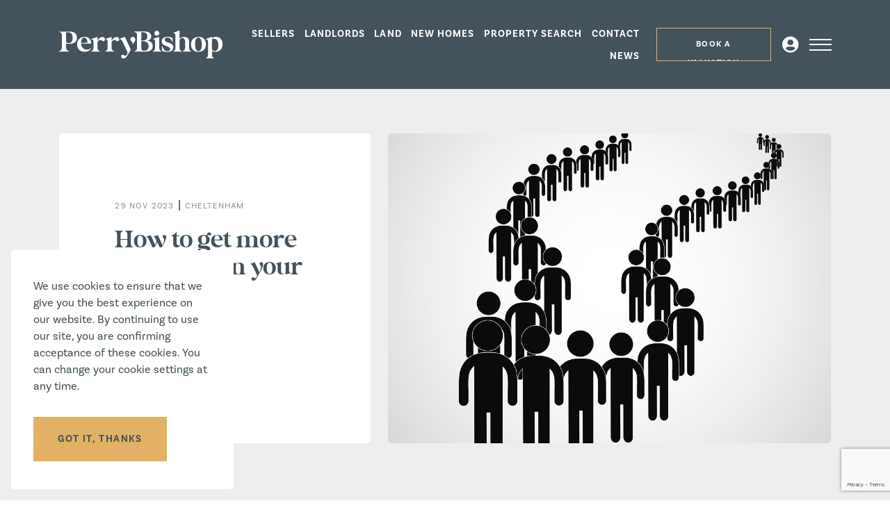

--- FILE ---
content_type: text/html; charset=UTF-8
request_url: https://www.perrybishop.co.uk/how-to-get-more-viewings-on-your-property/
body_size: 33481
content:
<!doctype html>
<html lang="en-GB" class="">
  <head>
    <meta charset="UTF-8">
    <meta http-equiv="X-UA-Compatible" content="IE=edge">
    <meta name="format-detection" content="telephone=no">

          <title>How to get more viewings on your property - Perry Bishop Estate Agents</title>
    
        <meta name="viewport" content="width=device-width, initial-scale=1  maximum-scale=1.0">
        <meta name='robots' content='index, follow, max-image-preview:large, max-snippet:-1, max-video-preview:-1' />
	<style>img:is([sizes="auto" i], [sizes^="auto," i]) { contain-intrinsic-size: 3000px 1500px }</style>
	
	<!-- This site is optimized with the Yoast SEO plugin v25.3.1 - https://yoast.com/wordpress/plugins/seo/ -->
	<link rel="canonical" href="https://www.perrybishop.co.uk/how-to-get-more-viewings-on-your-property/" />
	<meta property="og:locale" content="en_GB" />
	<meta property="og:type" content="article" />
	<meta property="og:title" content="How to get more viewings on your property - Perry Bishop Estate Agents" />
	<meta property="og:description" content="The process of selling your home can be daunting, simply because there is so much to consider and plan. It can be..." />
	<meta property="og:url" content="https://www.perrybishop.co.uk/how-to-get-more-viewings-on-your-property/" />
	<meta property="og:site_name" content="Perry Bishop Estate Agents" />
	<meta property="article:published_time" content="2023-11-29T11:46:30+00:00" />
	<meta property="og:image" content="https://www.perrybishop.co.uk/content/uploads/./How_to_Get_More_Viewings_on_Your_Property.jpg" />
	<meta property="og:image:width" content="2048" />
	<meta property="og:image:height" content="2048" />
	<meta property="og:image:type" content="image/jpeg" />
	<meta name="author" content="Elaine Ford" />
	<meta name="twitter:card" content="summary_large_image" />
	<meta name="twitter:label1" content="Written by" />
	<meta name="twitter:data1" content="Elaine Ford" />
	<meta name="twitter:label2" content="Estimated reading time" />
	<meta name="twitter:data2" content="4 minutes" />
	<script type="application/ld+json" class="yoast-schema-graph">{"@context":"https://schema.org","@graph":[{"@type":"WebPage","@id":"https://www.perrybishop.co.uk/how-to-get-more-viewings-on-your-property/","url":"https://www.perrybishop.co.uk/how-to-get-more-viewings-on-your-property/","name":"How to get more viewings on your property - Perry Bishop Estate Agents","isPartOf":{"@id":"https://www.perrybishop.co.uk/#website"},"primaryImageOfPage":{"@id":"https://www.perrybishop.co.uk/how-to-get-more-viewings-on-your-property/#primaryimage"},"image":{"@id":"https://www.perrybishop.co.uk/how-to-get-more-viewings-on-your-property/#primaryimage"},"thumbnailUrl":"/content/uploads/./How_to_Get_More_Viewings_on_Your_Property.jpg","datePublished":"2023-11-29T11:46:30+00:00","author":{"@id":"https://www.perrybishop.co.uk/#/schema/person/a9e8563c478715dce69c6247c5d79fc8"},"breadcrumb":{"@id":"https://www.perrybishop.co.uk/how-to-get-more-viewings-on-your-property/#breadcrumb"},"inLanguage":"en-GB","potentialAction":[{"@type":"ReadAction","target":["https://www.perrybishop.co.uk/how-to-get-more-viewings-on-your-property/"]}]},{"@type":"ImageObject","inLanguage":"en-GB","@id":"https://www.perrybishop.co.uk/how-to-get-more-viewings-on-your-property/#primaryimage","url":"/content/uploads/./How_to_Get_More_Viewings_on_Your_Property.jpg","contentUrl":"/content/uploads/./How_to_Get_More_Viewings_on_Your_Property.jpg","width":2048,"height":2048,"caption":"Long queue symbol vector format"},{"@type":"BreadcrumbList","@id":"https://www.perrybishop.co.uk/how-to-get-more-viewings-on-your-property/#breadcrumb","itemListElement":[{"@type":"ListItem","position":1,"name":"Home","item":"https://www.perrybishop.co.uk/"},{"@type":"ListItem","position":2,"name":"How to get more viewings on your property"}]},{"@type":"WebSite","@id":"https://www.perrybishop.co.uk/#website","url":"https://www.perrybishop.co.uk/","name":"Perry Bishop Estate Agents","description":"Perry Bishop","potentialAction":[{"@type":"SearchAction","target":{"@type":"EntryPoint","urlTemplate":"https://www.perrybishop.co.uk/search/{search_term_string}"},"query-input":{"@type":"PropertyValueSpecification","valueRequired":true,"valueName":"search_term_string"}}],"inLanguage":"en-GB"},{"@type":"Person","@id":"https://www.perrybishop.co.uk/#/schema/person/a9e8563c478715dce69c6247c5d79fc8","name":"Elaine Ford","image":{"@type":"ImageObject","inLanguage":"en-GB","@id":"https://www.perrybishop.co.uk/#/schema/person/image/","url":"https://secure.gravatar.com/avatar/6e3981f621ba12376886e1c29c54cc31474bfed92e1e42af8f706b4c5003336f?s=96&d=mm&r=g","contentUrl":"https://secure.gravatar.com/avatar/6e3981f621ba12376886e1c29c54cc31474bfed92e1e42af8f706b4c5003336f?s=96&d=mm&r=g","caption":"Elaine Ford"},"url":"https://www.perrybishop.co.uk/author/elaineadmin/"}]}</script>
	<!-- / Yoast SEO plugin. -->


<link rel='dns-prefetch' href='//maps.googleapis.com' />
<link rel='dns-prefetch' href='//fonts.googleapis.com' />
<style id='classic-theme-styles-inline-css' type='text/css'>
/*! This file is auto-generated */
.wp-block-button__link{color:#fff;background-color:#32373c;border-radius:9999px;box-shadow:none;text-decoration:none;padding:calc(.667em + 2px) calc(1.333em + 2px);font-size:1.125em}.wp-block-file__button{background:#32373c;color:#fff;text-decoration:none}
</style>
<style id='filebird-block-filebird-gallery-style-inline-css' type='text/css'>
ul.filebird-block-filebird-gallery{margin:auto!important;padding:0!important;width:100%}ul.filebird-block-filebird-gallery.layout-grid{display:grid;grid-gap:20px;align-items:stretch;grid-template-columns:repeat(var(--columns),1fr);justify-items:stretch}ul.filebird-block-filebird-gallery.layout-grid li img{border:1px solid #ccc;box-shadow:2px 2px 6px 0 rgba(0,0,0,.3);height:100%;max-width:100%;-o-object-fit:cover;object-fit:cover;width:100%}ul.filebird-block-filebird-gallery.layout-masonry{-moz-column-count:var(--columns);-moz-column-gap:var(--space);column-gap:var(--space);-moz-column-width:var(--min-width);columns:var(--min-width) var(--columns);display:block;overflow:auto}ul.filebird-block-filebird-gallery.layout-masonry li{margin-bottom:var(--space)}ul.filebird-block-filebird-gallery li{list-style:none}ul.filebird-block-filebird-gallery li figure{height:100%;margin:0;padding:0;position:relative;width:100%}ul.filebird-block-filebird-gallery li figure figcaption{background:linear-gradient(0deg,rgba(0,0,0,.7),rgba(0,0,0,.3) 70%,transparent);bottom:0;box-sizing:border-box;color:#fff;font-size:.8em;margin:0;max-height:100%;overflow:auto;padding:3em .77em .7em;position:absolute;text-align:center;width:100%;z-index:2}ul.filebird-block-filebird-gallery li figure figcaption a{color:inherit}

</style>
<style id='global-styles-inline-css' type='text/css'>
:root{--wp--preset--aspect-ratio--square: 1;--wp--preset--aspect-ratio--4-3: 4/3;--wp--preset--aspect-ratio--3-4: 3/4;--wp--preset--aspect-ratio--3-2: 3/2;--wp--preset--aspect-ratio--2-3: 2/3;--wp--preset--aspect-ratio--16-9: 16/9;--wp--preset--aspect-ratio--9-16: 9/16;--wp--preset--color--black: #000000;--wp--preset--color--cyan-bluish-gray: #abb8c3;--wp--preset--color--white: #ffffff;--wp--preset--color--pale-pink: #f78da7;--wp--preset--color--vivid-red: #cf2e2e;--wp--preset--color--luminous-vivid-orange: #ff6900;--wp--preset--color--luminous-vivid-amber: #fcb900;--wp--preset--color--light-green-cyan: #7bdcb5;--wp--preset--color--vivid-green-cyan: #00d084;--wp--preset--color--pale-cyan-blue: #8ed1fc;--wp--preset--color--vivid-cyan-blue: #0693e3;--wp--preset--color--vivid-purple: #9b51e0;--wp--preset--gradient--vivid-cyan-blue-to-vivid-purple: linear-gradient(135deg,rgba(6,147,227,1) 0%,rgb(155,81,224) 100%);--wp--preset--gradient--light-green-cyan-to-vivid-green-cyan: linear-gradient(135deg,rgb(122,220,180) 0%,rgb(0,208,130) 100%);--wp--preset--gradient--luminous-vivid-amber-to-luminous-vivid-orange: linear-gradient(135deg,rgba(252,185,0,1) 0%,rgba(255,105,0,1) 100%);--wp--preset--gradient--luminous-vivid-orange-to-vivid-red: linear-gradient(135deg,rgba(255,105,0,1) 0%,rgb(207,46,46) 100%);--wp--preset--gradient--very-light-gray-to-cyan-bluish-gray: linear-gradient(135deg,rgb(238,238,238) 0%,rgb(169,184,195) 100%);--wp--preset--gradient--cool-to-warm-spectrum: linear-gradient(135deg,rgb(74,234,220) 0%,rgb(151,120,209) 20%,rgb(207,42,186) 40%,rgb(238,44,130) 60%,rgb(251,105,98) 80%,rgb(254,248,76) 100%);--wp--preset--gradient--blush-light-purple: linear-gradient(135deg,rgb(255,206,236) 0%,rgb(152,150,240) 100%);--wp--preset--gradient--blush-bordeaux: linear-gradient(135deg,rgb(254,205,165) 0%,rgb(254,45,45) 50%,rgb(107,0,62) 100%);--wp--preset--gradient--luminous-dusk: linear-gradient(135deg,rgb(255,203,112) 0%,rgb(199,81,192) 50%,rgb(65,88,208) 100%);--wp--preset--gradient--pale-ocean: linear-gradient(135deg,rgb(255,245,203) 0%,rgb(182,227,212) 50%,rgb(51,167,181) 100%);--wp--preset--gradient--electric-grass: linear-gradient(135deg,rgb(202,248,128) 0%,rgb(113,206,126) 100%);--wp--preset--gradient--midnight: linear-gradient(135deg,rgb(2,3,129) 0%,rgb(40,116,252) 100%);--wp--preset--font-size--small: 13px;--wp--preset--font-size--medium: 20px;--wp--preset--font-size--large: 36px;--wp--preset--font-size--x-large: 42px;--wp--preset--spacing--20: 0.44rem;--wp--preset--spacing--30: 0.67rem;--wp--preset--spacing--40: 1rem;--wp--preset--spacing--50: 1.5rem;--wp--preset--spacing--60: 2.25rem;--wp--preset--spacing--70: 3.38rem;--wp--preset--spacing--80: 5.06rem;--wp--preset--shadow--natural: 6px 6px 9px rgba(0, 0, 0, 0.2);--wp--preset--shadow--deep: 12px 12px 50px rgba(0, 0, 0, 0.4);--wp--preset--shadow--sharp: 6px 6px 0px rgba(0, 0, 0, 0.2);--wp--preset--shadow--outlined: 6px 6px 0px -3px rgba(255, 255, 255, 1), 6px 6px rgba(0, 0, 0, 1);--wp--preset--shadow--crisp: 6px 6px 0px rgba(0, 0, 0, 1);}:where(.is-layout-flex){gap: 0.5em;}:where(.is-layout-grid){gap: 0.5em;}body .is-layout-flex{display: flex;}.is-layout-flex{flex-wrap: wrap;align-items: center;}.is-layout-flex > :is(*, div){margin: 0;}body .is-layout-grid{display: grid;}.is-layout-grid > :is(*, div){margin: 0;}:where(.wp-block-columns.is-layout-flex){gap: 2em;}:where(.wp-block-columns.is-layout-grid){gap: 2em;}:where(.wp-block-post-template.is-layout-flex){gap: 1.25em;}:where(.wp-block-post-template.is-layout-grid){gap: 1.25em;}.has-black-color{color: var(--wp--preset--color--black) !important;}.has-cyan-bluish-gray-color{color: var(--wp--preset--color--cyan-bluish-gray) !important;}.has-white-color{color: var(--wp--preset--color--white) !important;}.has-pale-pink-color{color: var(--wp--preset--color--pale-pink) !important;}.has-vivid-red-color{color: var(--wp--preset--color--vivid-red) !important;}.has-luminous-vivid-orange-color{color: var(--wp--preset--color--luminous-vivid-orange) !important;}.has-luminous-vivid-amber-color{color: var(--wp--preset--color--luminous-vivid-amber) !important;}.has-light-green-cyan-color{color: var(--wp--preset--color--light-green-cyan) !important;}.has-vivid-green-cyan-color{color: var(--wp--preset--color--vivid-green-cyan) !important;}.has-pale-cyan-blue-color{color: var(--wp--preset--color--pale-cyan-blue) !important;}.has-vivid-cyan-blue-color{color: var(--wp--preset--color--vivid-cyan-blue) !important;}.has-vivid-purple-color{color: var(--wp--preset--color--vivid-purple) !important;}.has-black-background-color{background-color: var(--wp--preset--color--black) !important;}.has-cyan-bluish-gray-background-color{background-color: var(--wp--preset--color--cyan-bluish-gray) !important;}.has-white-background-color{background-color: var(--wp--preset--color--white) !important;}.has-pale-pink-background-color{background-color: var(--wp--preset--color--pale-pink) !important;}.has-vivid-red-background-color{background-color: var(--wp--preset--color--vivid-red) !important;}.has-luminous-vivid-orange-background-color{background-color: var(--wp--preset--color--luminous-vivid-orange) !important;}.has-luminous-vivid-amber-background-color{background-color: var(--wp--preset--color--luminous-vivid-amber) !important;}.has-light-green-cyan-background-color{background-color: var(--wp--preset--color--light-green-cyan) !important;}.has-vivid-green-cyan-background-color{background-color: var(--wp--preset--color--vivid-green-cyan) !important;}.has-pale-cyan-blue-background-color{background-color: var(--wp--preset--color--pale-cyan-blue) !important;}.has-vivid-cyan-blue-background-color{background-color: var(--wp--preset--color--vivid-cyan-blue) !important;}.has-vivid-purple-background-color{background-color: var(--wp--preset--color--vivid-purple) !important;}.has-black-border-color{border-color: var(--wp--preset--color--black) !important;}.has-cyan-bluish-gray-border-color{border-color: var(--wp--preset--color--cyan-bluish-gray) !important;}.has-white-border-color{border-color: var(--wp--preset--color--white) !important;}.has-pale-pink-border-color{border-color: var(--wp--preset--color--pale-pink) !important;}.has-vivid-red-border-color{border-color: var(--wp--preset--color--vivid-red) !important;}.has-luminous-vivid-orange-border-color{border-color: var(--wp--preset--color--luminous-vivid-orange) !important;}.has-luminous-vivid-amber-border-color{border-color: var(--wp--preset--color--luminous-vivid-amber) !important;}.has-light-green-cyan-border-color{border-color: var(--wp--preset--color--light-green-cyan) !important;}.has-vivid-green-cyan-border-color{border-color: var(--wp--preset--color--vivid-green-cyan) !important;}.has-pale-cyan-blue-border-color{border-color: var(--wp--preset--color--pale-cyan-blue) !important;}.has-vivid-cyan-blue-border-color{border-color: var(--wp--preset--color--vivid-cyan-blue) !important;}.has-vivid-purple-border-color{border-color: var(--wp--preset--color--vivid-purple) !important;}.has-vivid-cyan-blue-to-vivid-purple-gradient-background{background: var(--wp--preset--gradient--vivid-cyan-blue-to-vivid-purple) !important;}.has-light-green-cyan-to-vivid-green-cyan-gradient-background{background: var(--wp--preset--gradient--light-green-cyan-to-vivid-green-cyan) !important;}.has-luminous-vivid-amber-to-luminous-vivid-orange-gradient-background{background: var(--wp--preset--gradient--luminous-vivid-amber-to-luminous-vivid-orange) !important;}.has-luminous-vivid-orange-to-vivid-red-gradient-background{background: var(--wp--preset--gradient--luminous-vivid-orange-to-vivid-red) !important;}.has-very-light-gray-to-cyan-bluish-gray-gradient-background{background: var(--wp--preset--gradient--very-light-gray-to-cyan-bluish-gray) !important;}.has-cool-to-warm-spectrum-gradient-background{background: var(--wp--preset--gradient--cool-to-warm-spectrum) !important;}.has-blush-light-purple-gradient-background{background: var(--wp--preset--gradient--blush-light-purple) !important;}.has-blush-bordeaux-gradient-background{background: var(--wp--preset--gradient--blush-bordeaux) !important;}.has-luminous-dusk-gradient-background{background: var(--wp--preset--gradient--luminous-dusk) !important;}.has-pale-ocean-gradient-background{background: var(--wp--preset--gradient--pale-ocean) !important;}.has-electric-grass-gradient-background{background: var(--wp--preset--gradient--electric-grass) !important;}.has-midnight-gradient-background{background: var(--wp--preset--gradient--midnight) !important;}.has-small-font-size{font-size: var(--wp--preset--font-size--small) !important;}.has-medium-font-size{font-size: var(--wp--preset--font-size--medium) !important;}.has-large-font-size{font-size: var(--wp--preset--font-size--large) !important;}.has-x-large-font-size{font-size: var(--wp--preset--font-size--x-large) !important;}
:where(.wp-block-post-template.is-layout-flex){gap: 1.25em;}:where(.wp-block-post-template.is-layout-grid){gap: 1.25em;}
:where(.wp-block-columns.is-layout-flex){gap: 2em;}:where(.wp-block-columns.is-layout-grid){gap: 2em;}
:root :where(.wp-block-pullquote){font-size: 1.5em;line-height: 1.6;}
</style>
<link rel="stylesheet" href="/content/themes/theme-perrybishop/assets/css/style.min.css?ver=1751554355">
<link rel="stylesheet" href="https://fonts.googleapis.com/css2?family=Inter%3Awght%40400%3B500&#038;display=swap&#038;ver=6.8.1">
<meta name="facebook-domain-verification" content="jfslemr9avle83nsgd297qgx1mqf13" /><link rel="icon" href="/content/uploads/Favicon.png" sizes="32x32" />
<link rel="icon" href="/content/uploads/Favicon.png" sizes="192x192" />
<link rel="apple-touch-icon" href="/content/uploads/Favicon.png" />
<meta name="msapplication-TileImage" content="/content/uploads/Favicon.png" />
		<style type="text/css" id="wp-custom-css">
			section.bg-primary.text-white.modules.none .split__content a {
    color: inherit;
}		</style>
		    <link rel="stylesheet" href="https://use.typekit.net/ieh8jrw.css">
        <script defer src="https://www.locrating.com/scripts/locratingIntegrationScripts.js"></script>

    <!-- Google Tag Manager -->
<script>(function(w,d,s,l,i){w[l]=w[l]||[];w[l].push({'gtm.start':
new Date().getTime(),event:'gtm.js'});var f=d.getElementsByTagName(s)[0],
j=d.createElement(s),dl=l!='dataLayer'?'&l='+l:'';j.async=true;j.src=
'https://www.googletagmanager.com/gtm.js?id='+i+dl;f.parentNode.insertBefore(j,f);
})(window,document,'script','dataLayer','GTM-NNQVHB');</script>
<!-- End Google Tag Manager -->

<!-- Meta Pixel Code -->
<script>
!function(f,b,e,v,n,t,s)
{if(f.fbq)return;n=f.fbq=function(){n.callMethod?
n.callMethod.apply(n,arguments):n.queue.push(arguments)};
if(!f._fbq)f._fbq=n;n.push=n;n.loaded=!0;n.version='2.0';
n.queue=[];t=b.createElement(e);t.async=!0;
t.src=v;s=b.getElementsByTagName(e)[0];
s.parentNode.insertBefore(t,s)}(window, document,'script',
'https://connect.facebook.net/en_US/fbevents.js');
fbq('init', '1671936489757008');
fbq('track', 'PageView');
</script>
<noscript><img height="1" width="1" style="display:none"
src=https://www.facebook.com/tr?id=1671936489757008&ev=PageView&noscript=1/></noscript>
<!-- End Meta Pixel Code -->


<script src="https://widget.trustist.com/MlUHG715OE2a1BVXuf2elA/trustistreviewer.js"></script>
              </head>
  <body class="wp-singular wp-theme-theme-perrybishop desktop chrome post-how-to-get-more-viewings-on-your-property" onload="checkCookie()">

        <!-- Google Tag Manager (noscript) -->
<noscript><iframe src="https://www.googletagmanager.com/ns.html?id=GTM-NNQVHB"
height="0" width="0" style="display:none;visibility:hidden"></iframe></noscript>
<!-- End Google Tag Manager (noscript) -->
    <header id="header" role="banner">
            <section class="topbar show bg-light-gray">
      <ul class="topbar__nav padding-0">
                                                      <li>
          <a href="http://www.perrybishop.co.uk/valuation/" class="btn-solid btn-solid btn-secondary"  >
            get a valuation          </a>
        </li>
                                                                                      <li>
          <a href="http://www.perrybishop.co.uk/properties/" class="btn-solid btn-solid btn-lighter-gray"  >
            Property search          </a>
        </li>
                                          </ul>
  </section>
            <section class="header">
  <div class="container-fluid container-fluid-md">
    <div class="row align-items-center">
      <div class="col-6 col-sm-4 col-md-3 col-xl-3 col-xxl-3">
        <div class="header__logo-warp">
                      <a class="header__logo" href="https://www.perrybishop.co.uk/"><img src="/content/uploads/Logo-white.svg" alt=""></a>

           <!--  <a class="header__logo header__logo--scroll" href=""><img src="" alt=""></a> -->


                  </div>
      </div>
      <!-- /.col -->
      <div class="col-6 text-align-right col-sm-8 col-md-9 col-xl-9 col-xxl-9 padding-left-0 display-flex align-items-center justify-content-end">
        <ul id="menu-primary-navigation" class="header__nav list-inline"><li class="menu-item menu-sellers"><a href="https://www.perrybishop.co.uk/sellers/">SELLERS</a></li>
<li class="menu-item menu-landlords"><a href="https://www.perrybishop.co.uk/landlords/">LANDLORDS</a></li>
<li class="menu-item menu-land"><a href="https://www.perrybishop.co.uk/land/">Land</a></li>
<li class="menu-item menu-new-homes"><a href="https://www.perrybishop.co.uk/new-homes/">NEW HOMES</a></li>
<li class="menu-item menu-property-search"><a href="https://www.perrybishop.co.uk/properties/">PROPERTY SEARCH</a></li>
<li class="menu-item menu-contact"><a href="https://www.perrybishop.co.uk/branches/">Contact</a></li>
<li class="menu-item menu-news"><a href="https://www.perrybishop.co.uk/news/">News</a></li>
</ul>                          <span class="header__button-warp">
                                                                                                  <a href="http://www.perrybishop.co.uk/valuation/" class="header__button btn-outline btn-secondary"  >
                  Book a valuation                </a>
                                                                                <a href="https://tracker.reapit.net/pba/" class="header-favourite-btn">
              <i class="fa fa-user-circle-o text-white"></i>
            </a>
          </span>
                  <button type="button" id="nav-toggle" class="header__toggle margin-left-16" data-collapse="#collapse-navigation">
            <span class="bars bg-white"></span>
          </button>
      </div>
      <!-- /.col -->
    </div>
    <!-- /.row -->
  </div>
  <!-- /.container-fluid -->
</section>
          </header>

    <nav class="nav collapse" id="collapse-navigation" role="navigation">
  <button class="nav__close" data-collapse="#collapse-navigation"></button>
  <div class="nav__menu-wrap">
          <ul class="nav__action padding-0">
                                                                      <li>
              <a href="http://www.perrybishop.co.uk/valuation/" class="nav__action--btn btn-link btn-primary"  >
                Get a valuation              </a>
            </li>
                                                                                                              <li>
              <a href="http://www.perrybishop.co.uk/properties/" class="nav__action--btn btn-link btn-primary"  >
                Property Search              </a>
            </li>
                                                                                                              <li>
              <a href="http://www.perrybishop.co.uk/branches/" class="nav__action--btn btn-link btn-primary"  >
                Find an office              </a>
            </li>
                                                      </ul>
        <ul id="menu-footer" class="nav__burger list-unstyled margin-bottom-0"><li class="menu-item menu-sellers"><a href="https://www.perrybishop.co.uk/sellers/">Sellers</a></li>
<li class="menu-item menu-landlords"><a href="https://www.perrybishop.co.uk/landlords/">Landlords</a></li>
<li class="menu-item menu-personal-service"><a href="https://www.perrybishop.co.uk/abigail-sutcliffe-personal-agent/">Personal Service</a></li>
<li class="menu-item menu-buyers"><a href="https://www.perrybishop.co.uk/buyers/">Buyers</a></li>
<li class="menu-item menu-renters"><a href="https://www.perrybishop.co.uk/renters/">Renters</a></li>
<li class="menu-item menu-developers"><a href="https://www.perrybishop.co.uk/developers/">Developers</a></li>
<li class="menu-item menu-mortgages"><a href="/mortgages/">Mortgages</a></li>
<li class="menu-item menu-online-bidding"><a href="https://www.perrybishop.co.uk/online-auctions/">Online Bidding</a></li>
<li class="menu-item menu-new-homes"><a href="https://www.perrybishop.co.uk/new-homes/">New homes</a></li>
<li class="menu-item menu-land"><a href="https://www.perrybishop.co.uk/land/">Land</a></li>
<li class="menu-item menu-professional-services"><a href="https://www.perrybishop.co.uk/professional-services/">Professional services</a></li>
<li class="menu-item menu-about"><a href="https://www.perrybishop.co.uk/about/">About</a></li>
<li class="menu-item menu-contact"><a href="https://www.perrybishop.co.uk/branches/">Contact</a></li>
<li class="menu-item menu-areas"><a href="https://www.perrybishop.co.uk/branches/">Areas</a></li>
<li class="menu-item menu-careers"><a href="https://www.perrybishop.co.uk/careers/">Careers</a></li>
<li class="menu-item menu-reviews"><a href="https://www.perrybishop.co.uk/reviews/">Reviews</a></li>
<li class="menu-item menu-videos"><a href="https://www.perrybishop.co.uk/videos/">Videos</a></li>
<li class="menu-item menu-our-community"><a href="https://www.perrybishop.co.uk/community/">Our Community</a></li>
<li class="menu-item menu-news"><a href="https://www.perrybishop.co.uk/news/">News</a></li>
</ul>  </div>
</nav>

    <main id="wrapper" role="main">


  
    


<section class="bg-light-gray single-post">
  <div class="module split news-detail">
    <div class="container-fluid container-fluid-md padding-top-32 padding-bottom-0 padding-top-64-lg padding-bottom-64-lg">
      <div class="row align-items-stretch gutter-medium">
        <div class="col-12 col-lg-7 push-lg-5 margin-bottom-24 margin-bottom-0-lg">
          <div class="split__media">
                          <img src="/content/uploads/./How_to_Get_More_Viewings_on_Your_Property.jpg" alt="" class="img-fit-width">
                      </div>
          <!-- /.split-content -->
        </div>
        <!-- /.col -->
         <div class="col-12 col-lg-5 pull-lg-7">
          <div class="news-detail__content text-primary  height-100">
            <div class="mar_auto">
                <p class="post__date text-transform-uppercase margin-bottom-16">
                    <label class="date-category">29 Nov 2023<span class="spacer"></span>Cheltenham</label>
                </p>
                <h1 class="h3 text-primary">How to get more viewings on your property</h1>
                <div class="margin-top-32 margin-top-48-lg">
                  <button class="margin-right-8 margin-bottom-16 margin-bottom-32-xl display-inline margin-right-16-md post-share-btn"><span>Share this article</span></button>
                </div>
            </div>
          </div>
          <!-- /.split-content -->
        </div>
        <!-- /.col -->
       
      </div>
      <!-- /.row -->
  
  
       <div class="property-header__share-warp">
        <div class="text-align-center">
          <button class="property-header__share-warp__close margin-bottom-16 margin-bottom-64-md"></button>
                      <h3 style="text-align: center;">Share with friends &amp; family</h3>
                    <ul class="post-share">
 <li>
   <a href="https://wa.me/whatsappphonenumber/?text=https://www.perrybishop.co.uk/how-to-get-more-viewings-on-your-property/" data-action="share/whatsapp/share" target="_blank">
     <label>
       <span>
         <svg viewbox="0 0 512 512" width="28" height="28"><path d="M256.064 0h-.128 0C114.784 0 0 114.816 0 256c0 56 18.048 107.904 48.736 150.048l-31.904 95.104 98.4-31.456C155.712 496.512 204 512 256.064 512 397.216 512 512 397.152 512 256S397.216 0 256.064 0z" fill="#4caf50"></path><path d="M405.024 361.504c-6.176 17.44-30.688 31.904-50.24 36.128-13.376 2.848-30.848 5.12-89.664-19.264-75.232-31.168-123.68-107.616-127.456-112.576-3.616-4.96-30.4-40.48-30.4-77.216s18.656-54.624 26.176-62.304c6.176-6.304 16.384-9.184 26.176-9.184 3.168 0 6.016.16 8.576.288 7.52.32 11.296.768 16.256 12.64l23.008 55.392c1.824 3.776 3.648 8.896 1.088 13.856-2.4 5.12-4.512 7.392-8.288 11.744s-7.36 7.68-11.136 12.352c-3.456 4.064-7.36 8.416-3.008 15.936 4.352 7.36 19.392 31.904 41.536 51.616 28.576 25.44 51.744 33.568 60.032 37.024 6.176 2.56 13.536 1.952 18.048-2.848 5.728-6.176 12.8-16.416 20-26.496 5.12-7.232 11.584-8.128 18.368-5.568 6.912 2.4 43.488 20.48 51.008 24.224 7.52 3.776 12.48 5.568 14.304 8.736 1.792 3.168 1.792 18.048-4.384 35.52z" fill="#fafafa"></path></svg>
       </span>
       <small>Whatsapp</small>
     </label>
   </a>
 </li>
  <li>
    <a href="https://www.perrybishop.co.uk/how-to-get-more-viewings-on-your-property/" target="_blank" data-copy>
      <label>
        <span>
          <svg  viewbox="0 0 469.333 469.333" width="22" height="22"><path d="M330.667 0h-256C51.093 0 32 19.093 32 42.667v298.667h42.667V42.667h256V0zm64 85.333H160c-23.573 0-42.667 19.093-42.667 42.667v298.667c0 23.573 19.093 42.667 42.667 42.667h234.667c23.573 0 42.667-19.093 42.667-42.667V128c-.001-23.573-19.094-42.667-42.667-42.667zm0 341.334H160V128h234.667v298.667z"/></svg>
        </span>
        <small>Copy link</small>
      </label>

      <label class="data-copied">
        <span class="copied-svg">
          <svg  viewbox="0 0 469.333 469.333" width="22" height="22"><path d="M330.667 0h-256C51.093 0 32 19.093 32 42.667v298.667h42.667V42.667h256V0zm64 85.333H160c-23.573 0-42.667 19.093-42.667 42.667v298.667c0 23.573 19.093 42.667 42.667 42.667h234.667c23.573 0 42.667-19.093 42.667-42.667V128c-.001-23.573-19.094-42.667-42.667-42.667zm0 341.334H160V128h234.667v298.667z"/></svg>
        </span>
        <small>Link Copied!</small>
      </label>

    </a>
  </li>

     <li>
     <a href="https://www.facebook.com/sharer/sharer.php?u=https://www.perrybishop.co.uk/how-to-get-more-viewings-on-your-property/" target="_blank">
       <label>
         <span class="fab fa-facebook"></span><small>Facebook</small>
       </label>
     </a>
   </li>
   <li>
      <a href="mailto:?body=https://www.perrybishop.co.uk/how-to-get-more-viewings-on-your-property/">
       <label>
         <span class="fas fa-envelope"></span>
         <small>Email</small>
       </label>
     </a>
   </li>
  </ul>
        </div>
      </div>
    </div>
    <!-- /.container-fluid -->
  </div>
  <!-- /.module split -->
</section>



    <section class="bg-light-gray padding-top-32 padding-top-64-xl padding-top-128-xxl padding-bottom-32 padding-bottom-160-xl padding-bottom-160-xxl single-post">
  <div class="container-fluid">
    <div class="row justify-content-center">
      <div class="col-12 col-lg-12 col-md-12  col-xl-9">
        <div class="row">
            <div class="col-12 col-md-8 padding-right-48-xl">
              <table role="presentation" border="0" width="100%" cellspacing="0" cellpadding="0">
<tbody>
<tr>
<td align="left">
<div>
<div>
<p>The process of selling your home can be daunting, simply because there is so much to consider and plan. It can be especially stressful if you aren&#8217;t getting enough viewings on your property, and when you&#8217;ve had your home listed for sale for a while, that stress can rise. Read below to discover how to get more viewings.</p>
</div>
<div>
<p><strong>Homes that are well-marketed and presented will get more viewings &#8211; </strong>Therefore receive offers from interested buyers. The longer your property stays on the market without any offers, the less chance you have of getting any without taking drastic measures such as reducing the price of the property.</p>
<div></div>
<div>
<p>So, before it reaches that point, there are some steps that both you and our team at Perry Bishop can take to entice people to view and to get your property sold faster.</p>
<div></div>
<div>
<p>With this in mind, we have created a handy guide to help you attract more property viewings.</p>
<div></div>
<div>
<p><strong>Improve Your Kerb Appeal</strong> &#8211; The kerb appeal of your property, i.e., the first impression made when standing on the kerb, plays a big role in garnering interest for potential buyers, not just for those who are passing by in person, but for people browsing your listing online.</p>
<div></div>
<div>
<p>How your property looks on the outside can either deter or encourage people to continue looking at the listing and help them decide whether or not to come and view in person.</p>
<div></div>
<div>
<p>You can improve your kerb appeal by taking care of your lawn and front garden. Make sure the grass is cut, weeds are pulled, and flower beds and shrubs are tidy and groomed. Also, make sure to remove any debris like leaves or fallen branches.</p>
<div></div>
<div>
<p>Fixing any damages can help, too, like repairing roof tiles that have blown away or mending broken gutters. A fresh coat of paint on any woodwork may also be required if the paint is peeling or worn, as it makes the home look refreshed and clean.</p>
<div></div>
<div>
<p><strong>Use Professional staging and photos &#8211; </strong>It&#8217;s important to keep in mind that potential buyers are looking for a property they can see themselves in and call home.</p>
<div></div>
<div>
<p>A house empty of furniture doesn&#8217;t evoke much in the way of imagining a lifestyle, and similarly, a messy or dishevelled home can give off a bad impression.</p>
<div></div>
<div>
<p>Clearing away clutter and having a professional stage your furniture can do wonders for your potential buyers trying to imagine a life in their new home.</p>
<div></div>
<div>
<p>It&#8217;s also common for people using online agencies to attempt to take their own photos of their property for the listing, and ending up with dark, dingy, or even blurry images. Without the right equipment or photography know-how, the photos won&#8217;t stack up against other listings.</p>
<div></div>
<div>
<p>Your photos are a crucial part of the marketing of your property, and they need to be eye-catching and attractive. Your home should be accurately captured in these images; otherwise, nobody will be interested in taking the time to come and see it in person.</p>
<div></div>
<div>
<p>The investment in professional photography to help sell your home is worth it and here at Perry Bishop we use state-of-the-art drone photography and will capture photographs of your property from unique angles, highlighting its location and surrounding landscape, captivating viewers, and drawing their attention to your listing amidst the sea of ordinary photographs.</p>
<div></div>
<div>
<p><strong>Make your property listing look flawless &#8211; </strong>The fundamentals of your property listing when it is seen online are so important in attracting viewers.</p>
<div></div>
<div>
<p>At the most basic level, your listing should look perfect – photos should be sized properly for the website, titles should be typo-free, and descriptions should be filled out in full. Furthermore, the title and description need to be well-written and free of marketing jargon.</p>
<div></div>
<div>
<p>We understand that interesting and compelling descriptions can make all the difference alongside a strong call to action which will encourage viewers to click to read more or call us to book a viewing.</p>
<div></div>
<div>At Perry Bishop, our experienced team work with our clients to ensure we maximise viewings on every property we have the pleasure of marketing. <a href="https://www.perrybishop.co.uk/branches/" target="_blank" rel="noopener noreferrer">Call us today</a> to arrange a <a href="https://www.perrybishop.co.uk/valuation/" target="_blank" rel="noopener noreferrer">free no obligation valuation</a> or for more information as to how we can ensure your propety stands out from the crowd.</div>
<div></div>
<div></div>
</div>
</div>
</div>
</div>
</div>
</div>
</div>
</div>
</div>
</div>
</div>
</div>
</div>
</div>
</div>
</div>
</div>
</td>
</tr>
</tbody>
</table>
            </div>
            <div class="col-12 col-md-4">
              <div class="component property-valuation-card card card--lg margin-bottom-32 margin-bottom-40-xl bg-secondary">
  <div class="card__content bg-transparent padding-left-48-xxl padding-right-48-xxl  padding-bottom-32 padding-bottom-48-xl padding-top-32 padding-top-48-xl text-primary">
    <h3 class="text-yellow">Value my property today</h3>
<p>Lets get started! Our valuations are based on our extensive knowledge of the whole of the market.</p>
    <a href="/valuation" class="valuation-btn btn-solid btn-white display-inline-block"><span>Get a valuation</span></a>
  </div>
  <!-- /.card__content -->
</div>
<!-- /.card -->
                <section class="module related-post padding-top-16 padding-bottom-32 padding-bottom-64-xl">
      <div>
        <h4 class="text-align-left h3 margin-bottom-16">Related articles</h4>
      </div>
      <!-- /.container-fluid -->
    <div class="">
      <div class="row gutter-small">
                  <div class="col-12 margin-bottom-16">
            <article class="component post">
  <div class="post__image">
          <img src="/content/uploads/./Do-not-disturb-leading-image-1024x1024.jpg" alt="🏡 Enjoy a Peaceful Christmas While We Prepare Your New Year Move" class="img-fit-width">
    
  </div>
  <!-- /.post__image -->
  <div class="post__content last-child-0"data-match-row>

            <p class="post__date text-transform-uppercase">
          13 Nov 2025<span class="spacer"></span>
                        Cheltenham                  </p>
                        <p class="text-primary font-weight-medium">🏡 Enjoy a Peaceful Christmas While We Prepare Your New Ye…</p>     
        </div>
  <!-- /.post__content -->
  <a href="https://www.perrybishop.co.uk/%f0%9f%8f%a1-enjoy-a-peaceful-christmas-while-we-prepare-your-new-year-move/" class="post__link"></a>
</article>
<!-- /.component post -->
          </div>
          <!-- /.col -->
                            <div class="col-12 margin-bottom-16">
            <article class="component post">
  <div class="post__image">
          <img src="/content/uploads/./FLOOD-scaled-1-1024x578.jpg" alt="Home Insurance: What Do You Need to Know?" class="img-fit-height">
    
  </div>
  <!-- /.post__image -->
  <div class="post__content last-child-0"data-match-row>

            <p class="post__date text-transform-uppercase">
          12 Nov 2025<span class="spacer"></span>
                        Cheltenham                  </p>
                        <p class="text-primary font-weight-medium">Home Insurance: What Do You Need to Know?…</p>     
        </div>
  <!-- /.post__content -->
  <a href="https://www.perrybishop.co.uk/home-insurance-what-do-you-need-to-know/" class="post__link"></a>
</article>
<!-- /.component post -->
          </div>
          <!-- /.col -->
                            <div class="col-12 margin-bottom-16">
            <article class="component post">
  <div class="post__image">
          <img src="/content/uploads/./home-scaled-1-1024x682.jpg" alt="5 Expert Tips: How to Elevate Your Property for a Successful Sale" class="img-fit-height">
    
  </div>
  <!-- /.post__image -->
  <div class="post__content last-child-0"data-match-row>

            <p class="post__date text-transform-uppercase">
          12 Nov 2025<span class="spacer"></span>
                        Cheltenham                  </p>
                        <p class="text-primary font-weight-medium">5 Expert Tips: How to Elevate Your Property for a Successful…</p>     
        </div>
  <!-- /.post__content -->
  <a href="https://www.perrybishop.co.uk/5-expert-tips-how-to-elevate-your-property-for-a-successful-sale-2/" class="post__link"></a>
</article>
<!-- /.component post -->
          </div>
          <!-- /.col -->
                        </div>
      <!-- /.row -->
    </div><!-- .container-fluid -->
  </section>
              </div>
        </div>
      </div>
      <!-- /.col -->
    </div>
    <!-- /.row -->
  </div>
  <!-- /.container-fluid -->
</section>

        
  

    </main>

    
    <footer id="footer" role="contentinfo">
      
<section class="footer arrive arrive--up text-white bg-primary">
  <div class="container-fluid container-fluid-md padding-top-32 padding-bottom-16 padding-top-64-xl">
    <div class="row">
      <div class="col-12 col-sm-6 col-md-3 margin-bottom-16 margin-bottom-0-md footer__first-col">
        <div>
                      <a class="footer__logo margin-bottom-16 margin-bottom-24-md" href="https://www.perrybishop.co.uk/"><img src="/content/uploads/Logomark.svg" alt=""></a>
                    <p class="margin-bottom-8">Need expert advice?</p>
                      <p><a href="http://www.perrybishop.co.uk/branches/"class="btn-outline btn-secondary footer__button" target=""><span>Find an office</span></a></p>
                  </div>
        <div class="margin-top-16 margin-top-40-xl">
          <ul class="social">
                          <li class="social__item">
                <a class="social__link" target="_blank" href="https://www.instagram.com/perrybishopsalesandlettings/">
                  <svg width="38" height="38" viewbox="0 0 38 38"><g transform="translate(-141 -413)"><path d="M8.316-11.393A4.257,4.257,0,0,0,4.052-7.129,4.257,4.257,0,0,0,8.316-2.865,4.257,4.257,0,0,0,12.58-7.129,4.257,4.257,0,0,0,8.316-11.393Zm0,7.036A2.777,2.777,0,0,1,5.544-7.129,2.775,2.775,0,0,1,8.316-9.9a2.775,2.775,0,0,1,2.772,2.772A2.777,2.777,0,0,1,8.316-4.357Zm5.433-7.21a1,1,0,0,0-.995-.995,1,1,0,0,0-.995.995.992.992,0,0,0,.995.995A.992.992,0,0,0,13.749-11.567Zm2.824,1.009a4.922,4.922,0,0,0-1.343-3.485,4.954,4.954,0,0,0-3.485-1.343c-1.373-.078-5.488-.078-6.862,0A4.947,4.947,0,0,0,1.4-14.046,4.938,4.938,0,0,0,.056-10.561C-.022-9.188-.022-5.073.056-3.7A4.922,4.922,0,0,0,1.4-.215,4.96,4.96,0,0,0,4.884,1.128c1.373.078,5.488.078,6.862,0A4.922,4.922,0,0,0,15.23-.215,4.954,4.954,0,0,0,16.573-3.7C16.651-5.073,16.651-9.185,16.573-10.558ZM14.8-2.227A2.806,2.806,0,0,1,13.218-.646c-1.095.434-3.692.334-4.9.334s-3.811.1-4.9-.334A2.806,2.806,0,0,1,1.833-2.227C1.4-3.321,1.5-5.919,1.5-7.129s-.1-3.811.334-4.9a2.806,2.806,0,0,1,1.581-1.581c1.095-.434,3.692-.334,4.9-.334s3.811-.1,4.9.334A2.806,2.806,0,0,1,14.8-12.031c.434,1.095.334,3.692.334,4.9S15.233-3.318,14.8-2.227Z" transform="translate(152.002 439.443)" fill="#fff"/><g transform="translate(141 413)" fill="none" stroke="#fff" stroke-width="1"><circle cx="19" cy="19" r="19" stroke="none"/><circle cx="19" cy="19" r="18.5" fill="none"/></g></g></svg>
                </a>
              </li>
                                      <li class="social__item">
                <a class="social__link" target="_blank" href="https://www.facebook.com/perrybishopchambers1">
                  <svg width="38" height="38" viewbox="0 0 38 38"><g transform="translate(-187 -413)"><path d="M20.672-7.875A10.17,10.17,0,0,0,10.5-18.047,10.17,10.17,0,0,0,.328-7.875,10.176,10.176,0,0,0,8.911,2.174V-4.935H6.327v-2.94H8.911v-2.241a3.589,3.589,0,0,1,3.842-3.957,15.655,15.655,0,0,1,2.277.2v2.5H13.747a1.47,1.47,0,0,0-1.657,1.589v1.909H14.91l-.451,2.94h-2.37V2.174A10.176,10.176,0,0,0,20.672-7.875Z" transform="translate(195.172 439.547)" fill="none" stroke="#fff" stroke-width="1"/><g transform="translate(187 413)" fill="none" stroke="#fff" stroke-width="1"><circle cx="19" cy="19" r="19" stroke="none"/><circle cx="19" cy="19" r="18.5" fill="none"/></g></g></svg>
                </a>
              </li>
                                                  <li class="social__item">
                <a class="social__link" target="_blank" href="https://www.linkedin.com/company/perry-bishop-&-chambers/">
                  <svg width="38" height="38" viewbox="0 0 38 38"><g transform="translate(-283 -413)"><path d="M15.437-15.437H1.184A1.193,1.193,0,0,0,0-14.239V-.011a1.193,1.193,0,0,0,1.184,1.2H15.437a1.2,1.2,0,0,0,1.187-1.2V-14.239A1.2,1.2,0,0,0,15.437-15.437ZM5.025-1.187H2.561V-9.121H5.028v7.934ZM3.793-10.205a1.429,1.429,0,0,1-1.429-1.429,1.429,1.429,0,0,1,1.429-1.429,1.432,1.432,0,0,1,1.429,1.429A1.427,1.427,0,0,1,3.793-10.205ZM14.261-1.187H11.8V-5.047c0-.92-.019-2.1-1.28-2.1-1.284,0-1.481,1-1.481,2.037v3.926H6.572V-9.121H8.936v1.084h.033A2.6,2.6,0,0,1,11.3-9.318c2.494,0,2.958,1.644,2.958,3.781Z" transform="translate(294 439.438)" fill="#fff"/><g transform="translate(283 413)" fill="none" stroke="#fff" stroke-width="1"><circle cx="19" cy="19" r="19" stroke="none"/><circle cx="19" cy="19" r="18.5" fill="none"/></g></g></svg>
                </a>
              </li>
                      </ul>
        </div>

      </div>
      <!-- /.col -->
      <div class="col-12 col-sm-6 col-md-3">
        <label class="footer__title">Quick Links</label>
        <ul id="menu-quick-links" class="footer__nav  footer__quick-links"><li class="menu-item menu-get-a-valuation"><a href="https://www.perrybishop.co.uk/valuation/">Get a valuation</a></li>
<li class="menu-item menu-find-a-property"><a href="https://www.perrybishop.co.uk/properties/">Find a property</a></li>
</ul>        <!--START OF TRUSTist REVIEWer CODE - DO NOT CHANGE--><div ts-widget="small" ts-suppress-review-link="true" ts-border-radius="5px"></div><!--END OF TRUSTist REVIEWer CODE-->
      </div>
      <!-- /.col -->
      <div class="col-12 col-sm-12 col-md-6">
        <div class="row">
          <div class="col-12 col-sm-6">
            <label class="footer__title display-block-sm display-none">USEFUL LINKS</label>
            <ul id="menu-useful-links" class="footer__nav display-inline-sm display-none"><li class="menu-item menu-sellers"><a href="https://www.perrybishop.co.uk/sellers/">Sellers</a></li>
<li class="menu-item menu-landlords"><a href="https://www.perrybishop.co.uk/landlords/">Landlords</a></li>
<li class="menu-item menu-buyers"><a href="https://www.perrybishop.co.uk/buyers/">Buyers</a></li>
<li class="menu-item menu-mortgages"><a href="https://www.perrybishop.co.uk/mortgages/">Mortgages</a></li>
<li class="menu-item menu-renters"><a href="https://www.perrybishop.co.uk/renters/">Renters</a></li>
<li class="menu-item menu-developers"><a href="https://www.perrybishop.co.uk/developers/">Developers</a></li>
<li class="menu-item menu-online-bidding"><a href="https://www.perrybishop.co.uk/auctions/">Online Bidding</a></li>
<li class="menu-item menu-land"><a href="https://www.perrybishop.co.uk/land/">Land</a></li>
<li class="menu-item menu-professional-services"><a href="https://www.perrybishop.co.uk/professional-services/">Professional services</a></li>
</ul>          </div>
          <div class="col-12 col-sm-6">
            <label class="footer__title display-inline-block-sm display-none">About Us</label>
            <ul id="menu-about-us" class="footer__nav display-inline-sm display-none"><li class="menu-item menu-contact"><a href="https://www.perrybishop.co.uk/branches/">Contact</a></li>
<li class="menu-item menu-careers"><a href="https://www.perrybishop.co.uk/careers/">Careers</a></li>
<li class="menu-item menu-news"><a href="https://www.perrybishop.co.uk/news/">News</a></li>
</ul>            <div class="margin-top-0 margin-top-16-sm">
              <label class="footer__title display-inline-block">Other</label>
              <ul id="menu-other" class="footer__nav"><li class="menu-item menu-privacy-policy"><a href="https://www.perrybishop.co.uk/privacy-policy/">Privacy policy</a></li>
<li class="menu-item menu-privacy-policy-mortgage-services"><a href="https://www.perrybishop.co.uk/privacy-policy-mortgage-services/">Privacy policy – Mortgage Services</a></li>
<li class="menu-item menu-cookies-policy"><a href="https://www.perrybishop.co.uk/cookie-policy/">Cookies policy</a></li>
<li class="menu-item menu-complaints-procedure"><a href="https://www.perrybishop.co.uk/complaintsprocedure/">Complaints procedure</a></li>
<li class="menu-item menu-client-money-protection"><a target="_blank" href="/content/uploads/Propertymark-CMP-Main-Scheme-Certificate-2.pdf">Client money protection</a></li>
<li class="menu-item menu-client-money-accounting-rules"><a target="_blank" href="http://www.propertymark.co.uk/professional-standards/rules.html#obligations">Client money accounting rules</a></li>
</ul>            </div>
          </div>
        </div>
      </div>
      <!-- /.col -->
    </div>
    <!-- /.row -->
  </div>
  <!-- /.container-fluid -->
</section>
      <section class="copyright">
  <div class="container-fluid container-fluid-md padding-top-0 padding-bottom-32">
    <div class="row">
      <div class="col-12 col-sm-6">
        <p class="margin-bottom-0-lg">
          © 2023 PERRY BISHOP ESTATE AGENTS. ALL RIGHTS RESERVED<br>
          <!-- :           :  -->
        </p>
      </div>
      <!-- /.col -->
      <!-- /.col -->
      <div class="col-12 col-sm-6">
        <p class="margin-bottom-0">
          Website Designed by <a href="https://www.propertystream.co" target="_blank">Property Stream</a> | Part of <a href="https://www.22group.co.uk" target="_blank">22 Group</a>        </p>
      </div>
      <!-- /.col -->
    </div>
    <!-- /.row -->
  </div>
  <!-- /.container-fluid -->
</section>
          </footer>
          <aside id="alert-cookie" class="hidden" role="dialog">
  <div class="margin-bottom-16 margin-bottom-0-lg last-child-0">
    <p>We use cookies to ensure that we give you the best experience on our website. By continuing to use our site, you are confirming acceptance of these cookies. You can change your cookie settings at any time.</p>
  </div>
  <button type="button" class="btn-solid btn-secondary margin-top-24 margin-top-32-md" data-collapse="#alert-cookie" data-cookie="policy" data-value="accepted">
    <span>Got it, thanks</span>
  </button>
  <!-- /.last-child-margin-0 -->
</aside>
    
                  <aside id="modal-property-documents" class="modal-property-documents module modal modal--full" role="dialog">
  <div class="modal__inner active">
    <div class="modal__panel">
      <button class="modal__close" data-modal="#modal-property-documents"></button>
      <div class="container-fluid height-100  gutter-none">
        <div class="row gutter-none align-items-stretch">
          <div class="col-12 col-lg-6 bg-primary modal__bg-image" style="background-image: url();">
            <div class="modal__content">
                              <div class="">
                  <h2 class="display-1">Property Documents</h2>
                </div>
                          </div>
          </div>
          <div class="col-12 col-lg-6">
            <div class="modal__action padding-16 padding-32-md padding-64-xl">
                <div class="action">
    
<form id="form-download-property-documents" action="" class="form form-default form-staged ttf-form padding-bottom-0" data-redirect="" enctype="multipart/form-data">
  <input type="hidden" name="request" value="Download property documents" placeholder="Request">
  <input type="hidden" name="submission" value="https://www.perrybishop.co.uk/modals/property-documents/" placeholder="Page submission">
  <input type="hidden" name="property_address" value="">
    <input type="hidden" name="property_reference_id" value="" placeholder="Property reference">
  <input type="hidden" name="attached_documents" value="1" placeholder="Total attached documents">
        <input type="hidden" name="document_title_0" value="Barn at The Byre, Ashton Keynes" placeholder="Document Title">
      <input type="hidden" name="document_url_https://www.perrybishop.co.uk/content/uploads/Barn-at-The-Byre-Ashton-Keynes.zip" placeholder="Document URL">
      <div class="form-staged__step active" data-step="1">
    <div class="form-group">
  <label class="form-staged__label" for="property-documents-name">
      Name    </label>
  <div class="form-input-wrapper">
    <input type="text" class="form-input" id="property-documents-name" name="name" placeholder="e.g. John Smith" data-validate="required" data-label="Full name">
  </div>
  <!-- /.form-input-wrapper -->
</div>
<!-- /.form-group -->
    <div class="form-group">
  <label class="form-staged__label" for="property-documents-email">Email*</label>
  <div class="form-input-wrapper">
    <input type="email" class="form-input" id="property-documents-email" name="email" placeholder="e.g. name@example.com" data-validate="required email" data-label="Email">
  </div>
  <!-- /.form-input-wrapper -->
</div>
<!-- /.form-group -->
    <div class="form-group">
  <label class="form-staged__label" for="property-documents-telephone">Telephone*</label>
  <div class="form-input-wrapper">
    <input type="text" class="form-input" id="property-documents-telephone" name="telephone" placeholder="e.g 01234567890" data-validate="required" inputmode="numeric" data-label="Telephone">
  </div>
  <!-- /.form-input-wrapper -->
</div>
<!-- /.form-group -->
    <p class="form-staged__error margin-top-8">
  You have errors in the fields above, please check each field thoroughly.
</p>
    <div class="margin-top-24 margin-top-40-xl form-staged__submit-wrap">
      <div class="margin-bottom-8 margin-bottom-0-md">
        <button type="submit" class="form-staged__submit btn-solid btn-secondary display-inline">
  <span>Download documents</span>
</button>
      </div>
      <div>
        <div class="form-group gdpr padding-right-40-xl">
 <label for="property-documents-gdpr" class="margin-bottom0">
   <span class="form-icons">By pressing ‘Download’ you are agreeing to our <a href="https://www.perrybishop.co.uk/privacy-policy/" target="_blank">privacy policy</a></span>
 </label>
</div>
<!-- /.form-group -->
      </div>
    </div>
  </div>

  <div class="form-group margin-0">
  <div class="form-input-wrapper">
    <input type="hidden" name="recaptcha_response" id="recaptcha-response">
  </div>
</div>

  
  <div class="form-staged__success success-message">
    <div class="form-staged__inner-content">
     <div>
      <p class="margin-bottom-32">
        <span class="fa-stack fa-3x text-orange">
           <span class="fas fa-circle fa-stack-2x"></span>
           <span class="fa-stack-1x">
             <svg viewbox="0 0 515.556 515.556" xmlns:v="https://vecta.io/nano"><path d="M0 274.226l176.55 176.886L515.556 112.44l-48.67-47.997-290.337 290L47.996 225.89z" fill="#44525b"></path></svg>
           </span>
         </span>
       </p>
                Thank you for requesting property documents. You will receive an email shortly with links to download the documents.            </div>
    </div>
    <!-- /.form-staged__success-inner -->
  </div>
  <!-- /.form-staged__success -->
</form>

  </div>

            </div>
            <!-- /.bg-white -->
          </div>
          <!-- /.col -->
        </div>
        <!-- /.row -->
      </div>
      <!-- /.container-fluid -->
    </div>
    <!-- /.modal__panel -->
  </div>
  <!-- /.modal__inner -->
</aside>
              <aside id="modal-property-instantValuation" class="modal-property-instantValuation module modal modal--full" role="dialog">
  <div class="modal__inner active">
    <div class="modal__panel">
      <button class="modal__close" data-modal="#modal-property-instantValuation"></button>
      <div class="container-fluid height-100  gutter-none">
        <div class="row gutter-none align-items-stretch">
          <div class="col-12 col-lg-6 bg-primary modal__bg-image" style="background-image: url(/content/uploads/Valuation-960x1080-1.jpg);">
            <div class="modal__content">
                              <div class="">
                  <h1><span class="display-1">Instant VALUATION</span></h1>
<p><span class="large-lead">Book an instant valuation today.</span></p>
                </div>
                          </div>
          </div>
          <div class="col-12 col-lg-6">
            <div class="modal__action padding-16 padding-32-md padding-64-xl">
                <div class="action">
    <form id="form-property-instantValuation" action="" name="property-instantValuation" class="form form-default form-staged ttf-form form_staged_prevent_reset" data-redirect="https://www.perrybishop.co.uk/instant-valuation-thank-you/" enctype="multipart/form-data">
  <input type="hidden" name="request" value="Property instant valuation" placeholder="Request">
  <input type="hidden" name="submission" value="https://www.perrybishop.co.uk/how-to-get-more-viewings-on-your-property/" placeholder="Page submission">

  <input type="hidden" id="property-instantValuation-field" name="property-instantValuation-field" value="352c267479" /><input type="hidden" name="_wp_http_referer" value="/how-to-get-more-viewings-on-your-property/" />
    <ol class="tabs-steps">
          <li class="active"><button type="button">1</button></li>
          <li><button type="button">2</button></li>
          <li><button type="button">3</button></li>
      </ol>

  <div class="form-staged__step  active" data-step="1">
        <p class="text-primary margin-bottom-16 margin-bottom-24-lg lead">Select your valuation type and property.</p>
    <div class="form-group slide-toggle">
  <div class="form-toggle">
    <input type="radio" id="property-instantValuation-sales" name="valuation_type" value="sales" checked data-toggle-parent="valuation" placeholder="Valuation type">
    <label for="property-instantValuation-sales"><span>Sell</span></label>
  </div>
  <!-- /.form-toggle -->
  <div class="form-toggle">
    <input type="radio" id="property-instantValuation-lettings" name="valuation_type" value="lettings" data-toggle-parent="valuation" placeholder="Valuation type">
    <label for="property-instantValuation-lettings"><span>Let</span></label>
  </div>
  <!-- /.form-toggle -->

</div>
<!-- /.form-group -->
   <div class="form-group">
  <div class="form-staged__postcode gutter-none" >
     <div class="form-input-wrapper">
      <label class="form-staged__label">Enter your postcode</label>
      <input 
        data-postcodelookup
 data-slug="property-instantValuation"
        type="text" 
        class="form-input" 
        id="property-instantValuation-address" 
        name="property-instantValuation-address"
        placeholder="e.g M1 1FY" 
        data-validate="required"
        data-label="Postcode location">

      <p class="form-input-notice">This field is required.</p>
    </div>
    <!-- /.form-input-wrapper -->
    <span class="postcodelookup-result" data-slug="property-instantValuation"></span>
    <div class="margin-top-24 margin-top-32-lg">
      <button type="button" id="find-address-property-instantValuation" class="btn-solid btn-secondary"><span>Find address</span></button>
    </div>
  </div>
 

  
</div>
<div class="row justify-content-center gutter-none">
  <div class="col-12 col-xs-12 col-md-12">
  </div>
</div>
   <p class="form-staged__error margin-top-8">
  You have errors in the fields above, please check each field thoroughly.
</p>
   <div class="margin-top-24 margin-top-32-lg display-none">
     <button type="button" class="form-staged__next btn-solid btn-secondary display-inline-block">
  <span>
        Confirm property      </span>
</button>
   </div>
  </div>
  <!-- /.form-staged__step -->
  <div class="form-staged__step" data-step="2">
        
    <p class="text-primary margin-bottom-24 lead">Please fill out all of the fields below.</p>

     <div class="row">
      <div class="col-12 col-md-6">
                <div class="form-group">
  <label class="form-staged__label" for="property-instantValuation-street_number">Building/House No.*</label>
  <div class="form-input-wrapper">
    <input type="text" class="form-input" id="property-instantValuation-street_number" readonly name="property-instantValuation-street_number" placeholder="Enter your street number" 
    >
  </div>
</div>
<!-- /.form-group -->
      </div>
      <div class="col-12 col-md-6">
        <div class="form-group">
  <label for="property-instantValuation-building_name">Building Name</label>
  <div class="form-input-wrapper">
    <input type="text" class="form-input" id="property-instantValuation-building_name"  readonly name="property-instantValuation-building_name" placeholder="Building Name"
    >
  </div>
</div>
<!-- /.form-group -->
      </div>
      <div class="col-12 col-md-6">
        <div class="form-group">
  <label class="form-staged__label" for="property-instantValuation-sub_building_name">Sub Building Name</label>
  <div class="form-input-wrapper">
    <input type="text" class="form-input" id="property-instantValuation-sub_building_name"  readonly name="property-instantValuation-sub_building_name" placeholder="Sub Building Name"
    >
  </div>
</div>
<!-- /.form-group -->
      </div>
      <div class="col-12 col-md-6">
        <div class="form-group">
	<label class="form-staged__label" for="property-instantValuation-street">Street Name</label>
  	<div class="form-input-wrapper">
  		<input type="text" class="form-input" id="property-instantValuation-street" readonly name="property-instantValuation-route" placeholder="Street Name"
    >
	</div>
</div>
<!-- /.form-group -->
      </div>
      <div class="col-12 col-md-6">
        <div class="form-group">
  <label class="form-staged__label" for="property-instantValuation-dep_street">Dependent Street</label>
  <div class="form-input-wrapper">
    <input type="text" class="form-input" id="property-instantValuation-dep_street" readonly name="property-instantValuation-dep_street" placeholder="Dependent Street">
  </div>
</div>      </div>
      <div class="col-12 col-md-6">
        <div class="form-group">
  <label class="form-staged__label" for="property-instantValuation-postcode">Property Postcode*</label>
  <div class="form-input-wrapper">
    <!-- <span class="form-input-prefix fas fa-fw fa-map-marker-alt"></span> -->
    <input type="text" class="form-input" id="property-instantValuation-postcode" readonly name="postcode" placeholder="e.g. M1 1FY" data-validate="required">
  </div>
  <!-- /.form-input-wrapper -->
</div>
<!-- /.form-group -->
      </div>
      <div class="col-12 col-md-12">
        <div class="form-group">
    <label class="form-staged__label" for="property-instantValuation-bedrooms-min">
        Number of bedrooms      </label>
    <div class="form-input-wrapper">
      <select class="form-input form-input--min-width" id="property-instantValuation-bedrooms-min" name="bedrooms-min" inputmode="numeric">
        <option value="Studio" >Studio</option>
        <option value="1" >1+</option>
        <option value="2" >2+</option>
        <option value="3" >3+</option>
        <option value="4" >4+</option>
        <option value="5" >5+</option>
        <option value="6" >6+</option>
      </select>
    </div>
    <!-- /.form-input-wrapper -->
  </div>
  <!-- /.form-group -->
      </div>
      <div class="col-12">
        
<div class="form-group">
  <label class="form-staged__label" for="property-instantValuation-property-type">Property type</label>
  <div class="form-input-wrapper">
    <select class="form-input" id="property-instantValuation-property-type" name="property-type">
        <option value="">Please select</option>
        <option value="Flat">Flat</option>
        <option value="Terraced House">Terraced House</option>
        <option value="Semi Detached House">Semi Detached House</option>
        <option value="Detached House">Detached House</option>
        <option value="Semi Detached Bungalow">Semi Detached Bungalow</option>
        <option value="Detached Bungalow">Detached Bungalow</option>
    </select>
  </div>
  <!-- /.form-input-wrapper -->
</div>
<!-- /.form-group -->
              </div>
    </div>
    <p class="form-staged__error margin-top-8">
  You have errors in the fields above, please check each field thoroughly.
</p>

    <div class="row margin-top-24 margin-top-32-lg">
      <div class="col-12 col-sm-6">
          <button type="button" class="btn-white form-staged__prev btn-solid">
  <span >previous step</span>
</button>
      </div>
      <div class="col-12 col-sm-6 text-align-right-sm margin-top-24 margin-top-0-sm">
        <button type="button" class="form-staged__next btn-solid btn-secondary display-inline-block">
  <span>
        Confirm property      </span>
</button>
      </div>
    </div>
      </div><!-- end step 2 -->
  <div class="form-staged__step" data-step="3">
        <p class="text-primary margin-bottom-16 margin-bottom-24-lg lead">Provide your contact details</p>
    <div class="row gutter-small">
  <div class="col-12 col-md-6">
    <div class="form-group">
      <label class="form-staged__label" for="property-instantValuation-forename">First name*</label>
      <div class="form-input-wrapper">
        <input type="text" class="form-input" id="property-instantValuation-forename" name="forename" placeholder="e.g. John" data-validate="name required">
      </div>
      <!-- /.form-input-wrapper -->
    </div>
    <!-- /.form-group -->
  </div>
  <!-- /.col -->
  <div class="col-12 col-md-6">
    <div class="form-group">
      <label class="form-staged__label" for="property-instantValuation-surname">Last name*</label>
      <div class="form-input-wrapper">
        <input type="text" class="form-input" id="property-instantValuation-surname" name="surname" placeholder="e.g. Smith" data-validate="name required">
      </div>
      <!-- /.form-input-wrapper -->
    </div>
    <!-- /.form-group -->
  </div>
  <!-- /.col -->
</div>
<!-- /.row -->
    <div class="form-group">
  <label class="form-staged__label" for="property-instantValuation-email">Email*</label>
  <div class="form-input-wrapper">
    <input type="email" class="form-input" id="property-instantValuation-email" name="email" placeholder="e.g. name@example.com" data-validate="required email" data-label="Email">
  </div>
  <!-- /.form-input-wrapper -->
</div>
<!-- /.form-group -->
    <div class="form-group">
  <label class="form-staged__label" for="property-instantValuation-telephone">Telephone*</label>
  <div class="form-input-wrapper">
    <input type="text" class="form-input" id="property-instantValuation-telephone" name="telephone" placeholder="e.g 01234567890" data-validate="required" inputmode="numeric" data-label="Telephone">
  </div>
  <!-- /.form-input-wrapper -->
</div>
<!-- /.form-group -->
    <p class="form-staged__error margin-top-8">
  You have errors in the fields above, please check each field thoroughly.
</p>

    <div class="row margin-top-24 margin-top-32-lg">
      <div class="col-12 col-sm-6">
          <button type="button" class="btn-white form-staged__prev btn-solid">
  <span >previous step</span>
</button>
      </div>
      <div class="col-12 col-sm-6 text-align-right-sm margin-top-24 margin-top-0-sm">
          <button type="button" class="btn-calculate-valuation btn-solid btn-secondary">
          <span>Get valuation</span>
        </button>
      </div>
    </div>
    <div class="margin-top-24 margin-top-32-lg">
      <div class="form-group gdpr">
 <label for="property-instantValuation-gdpr">
   <span class="form-icons">By pressing ‘Get valuation’ you are agreeing to our <a href="/privacy-policy" target="_blank">privacy policy</a></span>
 </label>
</div>
<!-- /.form-group -->
    </div>
      </div>
  <!-- /.form-staged__step -->

  <div class="form-group margin-0">
  <div class="form-input-wrapper">
    <input type="hidden" name="recaptcha_response" id="recaptcha-response">
  </div>
</div>

  <div class="form-staged__success success-message">
    <div class="form-staged__inner-content margin-top-64">
      <div class="getevalution margin-bottom-0">
  <div class="estimate--range bg-white border-radius padding-32 padding-top-48-xl padding-bottom-48-xl text-align-center">
    <p class="small text-transform-uppercase estimate-content">Estimated range</p>
    <h3 class="range--value text-primary text-primary margin-bottom-16">Estimating...</h3>
    <p class="predicted--value margin-bottom-0">Estimating...</p>
    <div id="valpal"></div>
  </div>

  <p class="margin-top-32 margin-bottom-32 text-align-center evaluation-min-max text-white" ></p>
  <div class="expert--evaluation bg-secondary padding-32 padding-top-48-xl padding-bottom-48-xl text-align-center text-primary border-radius text-primary">
    <h4 class="h3 margin-bottom-16">Book an expert valuation</h4>
    <p class="margin-bottom-32">Lets get started! Our valuations are based on our extensive knowledge of the whole of the market.</p>
    <a type='["sales","lettings"]' message='{"appointment":{"success":"<p>Your valuation for {{ property }} has been provisionally booked subject to confirmation for {{ date }}.<\/p><p>If you have any queries or need to cancel the appointment, please call {{ negotiator }} on {{ telephone }} or e-mail {{ email }}.<\/p>"}}' class="reapit-val-btn btn-solid btn-white experts--evaluation-btn"><span>BOOK NOW</a>
  </div>
</div>


<input type="hidden" name="range-valuation"  id="property-instantValuation-range-value" data-label="Range valuation">
<input type="hidden" name="predicted-valuation" id="property-instantValuation-predicted-value" data-label="Predicted valuation">
    </div>
    <!-- /.form-staged__success-inner -->
  </div>
  <!-- /.form-staged__success -->

</form>
  </div>

            </div>
            <!-- /.bg-white -->
          </div>
          <!-- /.col -->
        </div>
        <!-- /.row -->
      </div>
      <!-- /.container-fluid -->
    </div>
    <!-- /.modal__panel -->
  </div>
  <!-- /.modal__inner -->
</aside>
              <aside id="modal-conveyancing" class="modal-conveyancing module modal modal--full" role="dialog">
  <div class="modal__inner active">
    <div class="modal__panel">
      <button class="modal__close" data-modal="#modal-conveyancing"></button>
      <div class="container-fluid height-100  gutter-none">
        <div class="row gutter-none align-items-stretch">
          <div class="col-12 col-lg-6 bg-primary modal__bg-image" style="background-image: url(/content/uploads/Form-Book-a-viewing-–-1.jpg);">
            <div class="modal__content">
                              <div class="">
                  <h2 class="h1"><span class="display-1">Conveyancing</span></h2>
<p><span class="large-lead">Get in touch with us today.</span></p>
                </div>
                          </div>
          </div>
          <div class="col-12 col-lg-6">
            <div class="modal__action padding-16 padding-32-md padding-64-xl">
                <div class="action">
    <form id="form-conveyancing" action="" class="form form-default form-staged ttf-form" data-redirect="https://www.perrybishop.co.uk/conveyancing-services-thank-you/" enctype="multipart/form-data" data-slug="conveyancing">
  <input type="hidden" name="request" value="Conveyancing" placeholder="Request">
  <input type="hidden" name="submission" value="https://www.perrybishop.co.uk/how-to-get-more-viewings-on-your-property/" placeholder="Page submission">

    <ol class="tabs-steps">
          <li class="active"><button type="button">1</button></li>
          <li><button type="button">2</button></li>
          <li><button type="button">3</button></li>
      </ol>

  <div class="form-staged__step  active" data-step="1">
    <p class="text-primary margin-bottom-24 lead">Provide your contact details so we can get in touch</p>

    <div class="form-group">
  <label class="form-staged__label" for="conveyancing-name">
      Full name*    </label>
  <div class="form-input-wrapper">
    <input type="text" class="form-input" id="conveyancing-name" name="name" placeholder="e.g. John Smith" data-validate="required" data-label="Full name">
  </div>
  <!-- /.form-input-wrapper -->
</div>
<!-- /.form-group -->
    <div class="form-group">
  <label class="form-staged__label" for="conveyancing-email">Email*</label>
  <div class="form-input-wrapper">
    <input type="email" class="form-input" id="conveyancing-email" name="email" placeholder="e.g. name@example.com" data-validate="required email" data-label="Email">
  </div>
  <!-- /.form-input-wrapper -->
</div>
<!-- /.form-group -->
    <div class="form-group">
  <label class="form-staged__label" for="conveyancing-telephone">Telephone*</label>
  <div class="form-input-wrapper">
    <input type="text" class="form-input" id="conveyancing-telephone" name="telephone" placeholder="e.g 01234567890" data-validate="required" inputmode="numeric" data-label="Telephone">
  </div>
  <!-- /.form-input-wrapper -->
</div>
<!-- /.form-group -->
    <p class="form-staged__error margin-top-8">
  You have errors in the fields above, please check each field thoroughly.
</p>

        <div class="margin-top-24 margin-top-32-lg">
      <button type="button" class="form-staged__next btn-solid btn-secondary display-inline-block">
  <span>
        Next      </span>
</button>
    </div>
    </div>
  <!-- /.form-staged__step -->
  <div class="form-staged__step" data-step="2">
        
    <p class="text-primary margin-bottom-24 lead">Please fill out all the fields below if selling: ( If applicable)</p>
    <div class="row gutter-small">
      <div class="col-12 col-lg-6">
        <div class="form-group form-staged__postcode">
  <label  class="form-staged__label" for="conveyancing-sale-postcode">Property Postcode*</label>
    <div class="form-input-wrapper">
      <input type="text" class="form-input" id="conveyancing-sale-postcode" name="sale-postcode" placeholder="" data-validate="required">
    </div>
    <!-- /.form-input-wrapper -->
  </div>
  <!-- /.form-group -->      </div>
      <div class="col-12 col-lg-6">
        <div class="form-group">
  <label class="form-staged__label" for="conveyancing-sell-price">
      Price of property you are selling*    </label>
  <div class="form-input-wrapper">
    <input type="text" class="form-input" id="conveyancing-sell-price" name="sell-price" placeholder="" data-validate="required">
  </div>
  <!-- /.form-input-wrapper -->
</div>
<!-- /.form-group -->
      </div>
    </div>
     <div class="row gutter-small">
       <div class="col-12 col-lg-6">
           <div class="form-group">
    <label class="form-staged__label" for="conveyancing-sell-hold">Leasehold or freehold</label>
    <select class="form-input" id="conveyancing-sell-hold" name="sell-hold" placeholder="Branch">
      <option value="Leasehold">Leasehold</option>
      <option value="Freehold">Freehold</option>
    </select>
  </div>
  <!-- /.form-group -->       </div>
       <div class="col-12 col-lg-6">
           <div class="form-group">
    <label class="form-staged__label" for="conveyancing-sell-mortgage">Do you have an existing mortgage?</label>
    <select class="form-input" id="conveyancing-sell-mortgage" name="sell-mortgage" placeholder="Branch">
      <option value="Yes">Yes</option>
      <option value="No">No</option>
    </select>
  </div>
  <!-- /.form-group -->       </div>
     </div>
       <div class="form-group">
    <label class="form-staged__label" for="conveyancing-branch">
      Nearest Perry Bishop office    </label>
    <select class="form-input" id="conveyancing-branch" name="branch" placeholder="Nearest Perry Bishop office" data-label="Nearest Perry Bishop office">
                                <option value="cheltenham@perrybishop.co.uk" >
            Cheltenham          </option>
                                        <option value="chippenham@perrybishop.co.uk" >
            Chippenham &#038; surrounding areas          </option>
                                        <option value="cirencester@perrybishop.co.uk" >
            Cirencester          </option>
                                        <option value=" fairford@perrybishop.co.uk" >
            Fairford          </option>
                                        <option value="faringdon@perrybishop.co.uk" >
            Faringdon          </option>
                                                              <option value="leckhampton@perrybishop.co.uk" >
            Leckhampton          </option>
                                                              <option value="malmesbury@perrybishop.co.uk" >
            Malmesbury          </option>
                                        <option value="stroudvalleys@perrybishop.co.uk" >
            Nailsworth and villages          </option>
                                        <option value="stroudvalleys@perrybishop.co.uk" >
            Stroud Valleys          </option>
                                        <option value="tetbury@perrybishop.co.uk" >
            Tetbury          </option>
                  </select>
  </div>
  <!-- /.form-group -->

      <p class="form-staged__error margin-top-8">
  You have errors in the fields above, please check each field thoroughly.
</p>

    <div class="row margin-top-24 margin-top-32-lg">
      <div class="col-12 col-sm-6">
          <button type="button" class="btn-white form-staged__prev btn-solid">
  <span >previous step</span>
</button>
      </div>
      <div class="col-12 col-sm-6 text-align-right-sm margin-top-24 margin-top-0-sm">
        <button type="button" class="form-staged__next btn-solid btn-secondary display-inline-block">
  <span>
        Next      </span>
</button>
      </div>
    </div>
      </div><!-- end step 2 -->
  <div class="form-staged__step" data-step="3">
        <p class="text-primary margin-bottom-24 lead">Please fill out all the fields below if buying: (If applicable)</p>
    <div class="row gutter-small">
      <div class="col-12 col-lg-6">
        <div class="form-group form-staged__postcode">
  <label  class="form-staged__label" for="conveyancing-purchase-postcode">Property Postcode*</label>
    <div class="form-input-wrapper">
      <input type="text" class="form-input" id="conveyancing-purchase-postcode" name="purchase-postcode" placeholder="" data-validate="required">
    </div>
    <!-- /.form-input-wrapper -->
  </div>
  <!-- /.form-group -->      </div>
      <div class="col-12 col-lg-6">
        <div class="form-group">
  <label class="form-staged__label" for="conveyancing-purchase-price">
      Price of property you are buying*    </label>
  <div class="form-input-wrapper">
    <input type="text" class="form-input" id="conveyancing-purchase-price" name="purchase-price" placeholder="" data-validate="required">
  </div>
  <!-- /.form-input-wrapper -->
</div>
<!-- /.form-group -->
      </div>
    </div>
     <div class="row gutter-small">
       <div class="col-12 col-lg-6">
           <div class="form-group">
    <label class="form-staged__label" for="conveyancing-purchase-hold">Leasehold or freehold</label>
    <select class="form-input" id="conveyancing-purchase-hold" name="purchase-hold" placeholder="Branch">
      <option value="Leasehold">Leasehold</option>
      <option value="Freehold">Freehold</option>
    </select>
  </div>
  <!-- /.form-group -->       </div>
       <div class="col-12 col-lg-6">
           <div class="form-group">
    <label class="form-staged__label" for="conveyancing-purchase-mortgage">Do you have an existing mortgage?</label>
    <select class="form-input" id="conveyancing-purchase-mortgage" name="purchase-mortgage">
      <option value="Yes">Yes</option>
      <option value="No">No</option>
    </select>
  </div>
  <!-- /.form-group -->       </div>
     </div>
      <p class="form-staged__error margin-top-8">
  You have errors in the fields above, please check each field thoroughly.
</p>

    <div class="row margin-top-24 margin-top-32-lg">
      <div class="col-12 col-sm-6">
          <button type="button" class="btn-white form-staged__prev btn-solid">
  <span >previous step</span>
</button>
      </div>
      <div class="col-12 col-sm-6 text-align-right-sm margin-top-24 margin-top-0-sm">
        <button type="submit" class="form-staged__submit btn-solid btn-secondary display-inline">
  <span>Send enquiry</span>
</button>
      </div>
    </div>
    <div class="margin-top-24 margin-top-32-lg">
      <div class="form-group gdpr">
 <label for="conveyancing-gdpr">
   <span class="form-icons">By pressing ‘Send enquiry’ you are agreeing to our <a href="/privacy-policy" target="_blank">privacy policy</a></span>
 </label>
</div>
<!-- /.form-group -->
    </div>
  </div>

  <div class="form-group margin-0">
  <div class="form-input-wrapper">
    <input type="hidden" name="recaptcha_response" id="recaptcha-response">
  </div>
</div>

  <!-- /.form-staged__step -->
  <div class="form-staged__success success-message">
    <div class="form-staged__inner-content">
     <div>
                <h2>Thanks For your request!</h2>
<p><span class="large-lead">A member of our team will be in touch shortly.</span></p>
            </div>
    </div>
    <!-- /.form-staged__success-inner -->
  </div>
  <!-- /.form-staged__success -->

</form>
  </div>

            </div>
            <!-- /.bg-white -->
          </div>
          <!-- /.col -->
        </div>
        <!-- /.row -->
      </div>
      <!-- /.container-fluid -->
    </div>
    <!-- /.modal__panel -->
  </div>
  <!-- /.modal__inner -->
</aside>
              <aside id="modal-refer-a-friend" class="modal-refer-a-friend module modal modal--full" role="dialog">
  <div class="modal__inner active">
    <div class="modal__panel">
      <button class="modal__close" data-modal="#modal-refer-a-friend"></button>
      <div class="container-fluid height-100  gutter-none">
        <div class="row gutter-none align-items-stretch">
          <div class="col-12 col-lg-6 bg-primary modal__bg-image" style="background-image: url(/content/uploads/Form-valuation.jpg);">
            <div class="modal__content">
                              <div class="">
                  <h2 class="h1"><span class="display-1">Refer A Friend</span></h2>
                </div>
                          </div>
          </div>
          <div class="col-12 col-lg-6">
            <div class="modal__action padding-16 padding-32-md padding-64-xl">
                <div class="action">
    
<form id="form-refer-a-friend" action="" class="form form-default form-staged ttf-form" data-redirect="https://www.perrybishop.co.uk/referfriendthankyou/" enctype="multipart/form-data">
  <input type="hidden" name="request" value="Refer A Friend" placeholder="Request">
  <input type="hidden" name="submission" value="https://www.perrybishop.co.uk/how-to-get-more-viewings-on-your-property/" placeholder="Page submission">

    <ol class="tabs-steps">
          <li class="active"><button type="button">1</button></li>
          <li><button type="button">2</button></li>
      </ol>

  <div class="form-staged__step active" data-step="1">
        <!-- <h3 class="text-primary margin-bottom-24"></h3> -->
    <p class="text-primary margin-bottom-24 lead">Provide your contact details</p>
    <div class="row gutter-small">
      <div class="col-12 col-lg-6">
        <div class="form-group">
  <label class="form-staged__label" for="refer-a-friend-name">
      Full name*    </label>
  <div class="form-input-wrapper">
    <input type="text" class="form-input" id="refer-a-friend-name" name="name" placeholder="e.g. John Smith" data-validate="required" data-label="Full name">
  </div>
  <!-- /.form-input-wrapper -->
</div>
<!-- /.form-group -->
      </div>
      <div class="col-12 col-lg-6">
        <div class="form-group">
  <label class="form-staged__label" for="refer-a-friend-email">Email*</label>
  <div class="form-input-wrapper">
    <input type="email" class="form-input" id="refer-a-friend-email" name="email" placeholder="e.g. name@example.com" data-validate="required email" data-label="Email">
  </div>
  <!-- /.form-input-wrapper -->
</div>
<!-- /.form-group -->
      </div>
    </div>
    <div class="row gutter-small">
      <div class="col-12">
        <div class="form-group">
  <label class="form-staged__label" for="refer-a-friend-telephone">Telephone*</label>
  <div class="form-input-wrapper">
    <input type="text" class="form-input" id="refer-a-friend-telephone" name="telephone" placeholder="e.g 01234567890" data-validate="required" inputmode="numeric" data-label="Telephone">
  </div>
  <!-- /.form-input-wrapper -->
</div>
<!-- /.form-group -->
      </div>
    </div>
    <div class="row gutter-small">
      <div class="col-12 col-lg-6">
        <div class="form-group">
  <label class="form-staged__label" for="refer-a-friend-property-address">Address</label>
  <div class="form-input-wrapper">
    <textarea class="form-input" id="refer-a-friend-address1" name="address" placeholder="Address ..." data-validate></textarea>
  </div>
  <!-- /.form-input-wrapper -->
</div>
<!-- /.form-group -->
      </div>
      <div class="col-12 col-lg-6">
         <div class="form-group">
  <label class="form-staged__label" for="refer-a-friend-property-address">Property Sold (if applicable)</label>
  <div class="form-input-wrapper">
    <textarea class="form-input" id="refer-a-friend-property-address" name="property-address" placeholder="Address ..." data-validate></textarea>
  </div>
  <!-- /.form-input-wrapper -->
</div>
<!-- /.form-group -->
      </div>
    </div>

      <div class="form-group">
    <label class="form-staged__label" for="refer-a-friend-branch">
      Nearest Perry Bishop office    </label>
    <select class="form-input" id="refer-a-friend-branch" name="branch" placeholder="Nearest Perry Bishop office" data-label="Nearest Perry Bishop office">
                                <option value="cheltenham@perrybishop.co.uk" >
            Cheltenham          </option>
                                        <option value="chippenham@perrybishop.co.uk" >
            Chippenham &#038; surrounding areas          </option>
                                        <option value="cirencester@perrybishop.co.uk" >
            Cirencester          </option>
                                        <option value=" fairford@perrybishop.co.uk" >
            Fairford          </option>
                                        <option value="faringdon@perrybishop.co.uk" >
            Faringdon          </option>
                                                              <option value="leckhampton@perrybishop.co.uk" >
            Leckhampton          </option>
                                                              <option value="malmesbury@perrybishop.co.uk" >
            Malmesbury          </option>
                                        <option value="stroudvalleys@perrybishop.co.uk" >
            Nailsworth and villages          </option>
                                        <option value="stroudvalleys@perrybishop.co.uk" >
            Stroud Valleys          </option>
                                        <option value="tetbury@perrybishop.co.uk" >
            Tetbury          </option>
                  </select>
  </div>
  <!-- /.form-group -->

    <div class="margin-top-24 margin-top-32-lg">
      <button type="button" class="form-staged__next btn-solid btn-secondary display-inline-block">
  <span>
        Next      </span>
</button>
    </div>
  </div>
  <!-- /.form-staged__step -->
  <div class="form-staged__step" data-step="2">
            <p class="text-primary margin-bottom-24 lead">Provide your friend's contact details</p>
    <div class="row gutter-small">
      <div class="col-12 col-lg-6">
            <div class="form-group">
  <label class="form-staged__label" for="refer-a-friend-friend-name">
      Name of friend*    </label>
  <div class="form-input-wrapper">
    <input type="text" class="form-input" id="refer-a-friend-friend-name" name="friend-name" placeholder="e.g. John Smith" data-validate="required">
  </div>
  <!-- /.form-input-wrapper -->
</div>
<!-- /.form-group -->
      </div>
      <div class="col-12 col-lg-6">
        <div class="form-group">
  <label class="form-staged__label" for="refer-a-friend-friend-email">Email address of friend*</label>
  <div class="form-input-wrapper">
    <input type="email" class="form-input" id="refer-a-friend-friend-email" name="friend-email" placeholder="e.g. name@example.com" data-validate="required email">
  </div>
  <!-- /.form-input-wrapper -->
</div>
<!-- /.form-group -->
      </div>
    </div>
    <div class="row gutter-small">
      <div class="col-12">
        <div class="form-group">
  <label class="form-staged__label" for="refer-a-friend-friend-phone">Telephone*</label>
  <div class="form-input-wrapper">
    <input type="text" class="form-input" id="refer-a-friend-friend-phone" name="friend-phone" placeholder="e.g 01234567890" data-validate="required" inputmode="numeric">
  </div>
  <!-- /.form-input-wrapper -->
</div>
<!-- /.form-group -->
      </div>
    </div>
    <div class="form-group">
  <label class="form-staged__label" for="refer-a-friend-friend-address">Address of friend</label>
  <div class="form-input-wrapper">
     <textarea class="form-input" id="refer-a-friend-friend-address" name="friend-address" placeholder="Address" data-validate></textarea>
  </div>
  <!-- /.form-input-wrapper -->
</div>
<!-- /.form-group -->
    <div class="form-group">
  <label class="form-staged__label" for="refer-a-friend-friend-address2">Address of Friend’s property they wish to sell (if different from above)</label>
  <div class="form-input-wrapper">
    <textarea class="form-input" id="refer-a-friend-friend-address2" name="friend-address2" placeholder="Address" data-validate></textarea>
  </div>
  <!-- /.form-input-wrapper -->
</div>
<!-- /.form-group -->    <p class="form-staged__error margin-top-8">
  You have errors in the fields above, please check each field thoroughly.
</p>
     <div class="row margin-top-24 margin-top-32-lg">
       <div class="col-12 col-sm-6">
           <button type="button" class="btn-white form-staged__prev btn-solid">
  <span >previous step</span>
</button>
       </div>
       <div class="col-12 col-sm-6 text-align-right-sm margin-top-24 margin-top-0-sm">
         <button type="submit" class="form-staged__submit btn-solid btn-secondary display-inline">
  <span>Submit</span>
</button>
       </div>
     </div>
     <div class="margin-top-24 margin-top-32-lg">
       <div class="form-group gdpr">
 <label for="refer-a-friend-gdpr">
   <span class="form-icons">By pressing ‘Submit’ you are agreeing to our <a href="/privacy-policy" target="_blank">privacy policy</a></span>
 </label>
</div>
<!-- /.form-group -->
     </div>
   </div>
  <!-- /.form-staged__step -->

  <div class="form-group margin-0">
  <div class="form-input-wrapper">
    <input type="hidden" name="recaptcha_response" id="recaptcha-response">
  </div>
</div>

  <div class="form-staged__success success-message">
    <div class="form-staged__inner-content">
     <div>
                <h2>Thanks For your request!</h2>
<p><span class="large-lead">A member of our team will be in touch shortly.</span></p>
            </div>
    </div>
    <!-- /.form-staged__success-inner -->
  </div>
  <!-- /.form-staged__success -->

</form>
  </div>

            </div>
            <!-- /.bg-white -->
          </div>
          <!-- /.col -->
        </div>
        <!-- /.row -->
      </div>
      <!-- /.container-fluid -->
    </div>
    <!-- /.modal__panel -->
  </div>
  <!-- /.modal__inner -->
</aside>
              <aside id="modal-vip-buyers-club" class="modal-vip-buyers-club module modal modal--full" role="dialog">
  <div class="modal__inner active">
    <div class="modal__panel">
      <button class="modal__close" data-modal="#modal-vip-buyers-club"></button>
      <div class="container-fluid height-100  gutter-none">
        <div class="row gutter-none align-items-stretch">
          <div class="col-12 col-lg-6 bg-primary modal__bg-image" style="background-image: url(/content/uploads/./VIP-for-website-form.png);">
            <div class="modal__content">
                              <div class="">
                  <h2 class="h1"><span class="display-1">Calling all local residents!</span></h2>
<p><span class="large-lead">Join our exclusive VIP Buyers Club today</span></p>
                </div>
                          </div>
          </div>
          <div class="col-12 col-lg-6">
            <div class="modal__action padding-16 padding-32-md padding-64-xl">
                <div class="action">
    
<form id="form-vip-buyers-club" action="" class="form form-default form-staged ttf-form" data-redirect="https://www.perrybishop.co.uk/vipbuyersclub-thank-you/" enctype="multipart/form-data">
  <input type="hidden" name="request" value="Vip Buyers Club" placeholder="Request">
  <input type="hidden" name="submission" value="https://www.perrybishop.co.uk/how-to-get-more-viewings-on-your-property/" placeholder="Page submission">

    <ol class="tabs-steps">
          <li class="active"><button type="button">1</button></li>
          <li><button type="button">2</button></li>
      </ol>
  <!-- /.form-staged__step -->
  <div class="form-staged__step active" data-step="1">
    <p class="text-primary margin-bottom-16 lead">Privileged access to new properties before they hit the property portals as well as those marketed on a ‘low-key’ basis.</p>
    <p class="text-primary margin-bottom-16 margin-bottom-24-lg lead">Even if you are just thinking about a move, we’d love to hear from you.</p>
        
    <div class="row gutter-small">
      <div class="col-12 col-md-6">
        <div class="form-group">
  <label class="form-staged__label" for="vip-buyers-club-name">
      Full name*    </label>
  <div class="form-input-wrapper">
    <input type="text" class="form-input" id="vip-buyers-club-name" name="name" placeholder="e.g. John Smith" data-validate="required" data-label="Full name">
  </div>
  <!-- /.form-input-wrapper -->
</div>
<!-- /.form-group -->
      </div>
      <div class="col-12 col-md-6">
        <div class="form-group">
  <label class="form-staged__label" for="vip-buyers-club-email">Email*</label>
  <div class="form-input-wrapper">
    <input type="email" class="form-input" id="vip-buyers-club-email" name="email" placeholder="e.g. name@example.com" data-validate="required email" data-label="Email">
  </div>
  <!-- /.form-input-wrapper -->
</div>
<!-- /.form-group -->
      </div>
    </div>
    <div class="row gutter-small">
      <div class="col-12 col-md-6">
        <div class="form-group">
  <label class="form-staged__label" for="vip-buyers-club-telephone">Telephone*</label>
  <div class="form-input-wrapper">
    <input type="text" class="form-input" id="vip-buyers-club-telephone" name="telephone" placeholder="e.g 01234567890" data-validate="required" inputmode="numeric" data-label="Telephone">
  </div>
  <!-- /.form-input-wrapper -->
</div>
<!-- /.form-group -->
      </div>
      <div class="col-12 col-md-6">
           <div class="form-group">
    <label class="form-staged__label" for="vip-buyers-club-bedrooms-min">
        Min bedrooms      </label>
    <div class="form-input-wrapper">
      <select class="form-input form-input--min-width" id="vip-buyers-club-bedrooms-min" name="bedrooms-min" inputmode="numeric" data-label="Min bedrooms">
        <option value="0" >Studio</option>
        <option value="1" >1+</option>
        <option value="2" >2+</option>
        <option value="3" >3+</option>
        <option value="4" >4+</option>
        <option value="5" >5+</option>
        <option value="6" >6+</option>
      </select>
    </div>
    <!-- /.form-input-wrapper -->
  </div>
  <!-- /.form-group -->
      </div>
    </div>
    <div class="row gutter-small">
      <div class="col-12 col-md-6">
        <div class="form-group">
  <label class="form-staged__label" for="vip-buyers-club-max-price">
      Max price*    </label>
  <div class="form-input-wrapper">
    <input type="text" class="form-input" id="vip-buyers-club-max-price" name="max-price" placeholder="e.g. Max price" data-validate="required" data-label="Max price">
  </div>
  <!-- /.form-input-wrapper -->
</div>
<!-- /.form-group -->
      </div>
      <div class="col-12 col-md-6">
        <div class="form-group">
  <label class="form-staged__label" for="vip-buyers-club-position">Position</label>
  <select class="form-input" id="vip-buyers-club-position" name="position" placeholder="position" data-label="Position">
    <option value="House to sell">House to sell</option>
    <option value="Sold">Sold</option>
    <option value="First time buyer">First time buyer</option>
    <option value="In rented">In rented</option>
  </select>
</div>
<!-- /.form-group -->      </div>
    </div>
    <div class="margin-top-24 margin-top-32-lg">
      <button type="button" class="form-staged__next btn-solid btn-secondary display-inline-block">
  <span>
          Next      </span>
</button>
    </div>
  </div>
   <!-- /.form-staged__step 1 -->
  <div class="form-staged__step" data-step="2">
    <div class="form-group">
  <div class="form-staged__postcode gutter-none" >
     <div class="form-input-wrapper">
      <label class="form-staged__label">Enter your postcode</label>
      <input 
        data-postcodelookup
 data-slug="vip-buyers-club"
        type="text" 
        class="form-input" 
        id="vip-buyers-club-address" 
        name="vip-buyers-club-address"
        placeholder="e.g M1 1FY" 
        data-validate="required"
        data-label="Postcode location">

      <p class="form-input-notice">This field is required.</p>
    </div>
    <!-- /.form-input-wrapper -->
    <span class="postcodelookup-result" data-slug="vip-buyers-club"></span>
    <div class="margin-top-24 margin-top-32-lg">
      <button type="button" id="find-address-vip-buyers-club" class="btn-solid btn-secondary"><span>Find address</span></button>
    </div>
  </div>
 

  
</div>
<div class="row justify-content-center gutter-none">
  <div class="col-12 col-xs-12 col-md-12">
  </div>
</div>
    <div class="form-group">
  <label class="form-staged__label" for="vip-buyers-club-area-of-search">
      Area and criteria*    </label>
  <div class="form-input-wrapper">
    <textarea type="text" class="form-input" id="vip-buyers-club-area-of-search" name="area-of-search" placeholder="e.g. Area and criteria" data-validate="required" data-label="Area and criteria"></textarea>
  </div>
  <!-- /.form-input-wrapper -->
</div>
<!-- /.form-group -->
      <div class="form-group">
    <label class="form-staged__label" for="vip-buyers-club-branch">
      Nearest Perry Bishop office    </label>
    <select class="form-input" id="vip-buyers-club-branch" name="branch" placeholder="Nearest Perry Bishop office" data-label="Nearest Perry Bishop office">
                                <option value="cheltenham@perrybishop.co.uk" >
            Cheltenham          </option>
                                        <option value="chippenham@perrybishop.co.uk" >
            Chippenham &#038; surrounding areas          </option>
                                        <option value="cirencester@perrybishop.co.uk" >
            Cirencester          </option>
                                        <option value=" fairford@perrybishop.co.uk" >
            Fairford          </option>
                                        <option value="faringdon@perrybishop.co.uk" >
            Faringdon          </option>
                                                              <option value="leckhampton@perrybishop.co.uk" >
            Leckhampton          </option>
                                                              <option value="malmesbury@perrybishop.co.uk" >
            Malmesbury          </option>
                                        <option value="stroudvalleys@perrybishop.co.uk" >
            Nailsworth and villages          </option>
                                        <option value="stroudvalleys@perrybishop.co.uk" >
            Stroud Valleys          </option>
                                        <option value="tetbury@perrybishop.co.uk" >
            Tetbury          </option>
                  </select>
  </div>
  <!-- /.form-group -->

    <p class="form-staged__error margin-top-8">
  You have errors in the fields above, please check each field thoroughly.
</p>
    <div class="row margin-top-24 margin-top-32-lg">
      <div class="col-12 col-sm-6 margin-top-24 margin-top-0-sm">
        <button type="button" class="btn-white form-staged__prev btn-solid">
  <span >previous step</span>
</button>
      </div>
      <div class="col-12 col-sm-6 margin-top-24 margin-top-0-sm text-align-right-sm">
        <button type="submit" class="form-staged__submit btn-solid btn-secondary display-inline">
  <span>Send message</span>
</button>
      </div>
    </div>
    <div class="margin-top-24">
      <div class="form-group gdpr">
 <label for="vip-buyers-club-gdpr">
   <span class="form-icons">By pressing ‘Send message’ you are agreeing to our <a href="/privacy-policy" target="_blank">privacy policy</a></span>
 </label>
</div>
<!-- /.form-group -->
    </div>
  </div>
  <!-- /.form-staged__step 2 -->

  <div class="form-group margin-0">
  <div class="form-input-wrapper">
    <input type="hidden" name="recaptcha_response" id="recaptcha-response">
  </div>
</div>

  <div class="form-staged__success success-message">
    <div class="form-staged__inner-content">
     <div>
                <h2>Thanks For your request!</h2>
<p><span class="large-lead">A member of our team will be in touch shortly.</span></p>
            </div>
    </div>
    <!-- /.form-staged__success-inner -->
  </div>
  <!-- /.form-staged__success -->

</form>
  </div>

            </div>
            <!-- /.bg-white -->
          </div>
          <!-- /.col -->
        </div>
        <!-- /.row -->
      </div>
      <!-- /.container-fluid -->
    </div>
    <!-- /.modal__panel -->
  </div>
  <!-- /.modal__inner -->
</aside>
              <aside id="modal-property-callback" class="modal-property-callback module modal modal--full" role="dialog">
  <div class="modal__inner active">
    <div class="modal__panel">
      <button class="modal__close" data-modal="#modal-property-callback"></button>
      <div class="container-fluid height-100  gutter-none">
        <div class="row gutter-none align-items-stretch">
          <div class="col-12 col-lg-6 bg-primary modal__bg-image" style="background-image: url(/content/uploads/Form-valuation.jpg);">
            <div class="modal__content">
                              <div class="">
                  <h2 class="h1"><span class="display-1">IN-HOME VALUATION</span></h2>
<p>&nbsp;</p>
                </div>
                          </div>
          </div>
          <div class="col-12 col-lg-6">
            <div class="modal__action padding-16 padding-32-md padding-64-xl">
                <div class="action">
      </div>

            </div>
            <!-- /.bg-white -->
          </div>
          <!-- /.col -->
        </div>
        <!-- /.row -->
      </div>
      <!-- /.container-fluid -->
    </div>
    <!-- /.modal__panel -->
  </div>
  <!-- /.modal__inner -->
</aside>
                            <aside id="modal-property-valuation" class="modal-property-valuation module modal modal--full" role="dialog">
  <div class="modal__inner active">
    <div class="modal__panel">
      <button class="modal__close" data-modal="#modal-property-valuation"></button>
      <div class="container-fluid height-100  gutter-none">
        <div class="row gutter-none align-items-stretch">
          <div class="col-12 col-lg-6 bg-primary modal__bg-image" style="background-image: url(/content/uploads/Form-Book-a-viewing-–-1.jpg);">
            <div class="modal__content">
                              <div class="">
                  <h2 class="h1"><span class="display-1">IN-HOME VALUATION</span></h2>
<p><span class="large-lead">Book an in-home valuation today.</span></p>
                </div>
                          </div>
          </div>
          <div class="col-12 col-lg-6">
            <div class="modal__action padding-16 padding-32-md padding-64-xl">
                <div class="action">
      </div>

            </div>
            <!-- /.bg-white -->
          </div>
          <!-- /.col -->
        </div>
        <!-- /.row -->
      </div>
      <!-- /.container-fluid -->
    </div>
    <!-- /.modal__panel -->
  </div>
  <!-- /.modal__inner -->
</aside>
              <aside id="modal-property-offer" class="modal-property-offer module modal modal--full" role="dialog">
  <div class="modal__inner active">
    <div class="modal__panel">
      <button class="modal__close" data-modal="#modal-property-offer"></button>
      <div class="container-fluid height-100  gutter-none">
        <div class="row gutter-none align-items-stretch">
          <div class="col-12 col-lg-6 bg-primary modal__bg-image" style="background-image: url(/content/uploads/Form-Book-a-viewing.jpg);">
            <div class="modal__content">
                              <div class="">
                  <h2 class="display-1">Make an offer</h2>
                </div>
                          </div>
          </div>
          <div class="col-12 col-lg-6">
            <div class="modal__action padding-16 padding-32-md padding-64-xl">
                <div class="action">
    <form id="form-property-offer"  action="" class="form form-default form-staged ttf-form" data-redirect="" enctype="multipart/form-data">
  <input type="hidden" name="request" value="Property offer" placeholder="Request">
  	<input type="hidden" name="submission" value="https://www.perrybishop.co.uk/how-to-get-more-viewings-on-your-property/" placeholder="Page submission">
      
    <ol class="tabs-steps">
          <li class="active"><button type="button">1</button></li>
          <li><button type="button">2</button></li>
      </ol>
  <h2 class="text-primary margin-bottom-24">Submit an offer</h2>

  <div class="form-staged__step active" data-step="1">
   <p class="text-primary margin-bottom-24 lead">Provide your contact details so we can get in touch</p>
        <div class="row gutter-small">
      <div class="col-12 col-lg-6">
        <div class="form-group">
  <label class="form-staged__label" for="property-offer-name">
      Full name*    </label>
  <div class="form-input-wrapper">
    <input type="text" class="form-input" id="property-offer-name" name="name" placeholder="e.g. John Smith" data-validate="required" data-label="Full name">
  </div>
  <!-- /.form-input-wrapper -->
</div>
<!-- /.form-group -->
      </div>
      <div class="col-12 col-lg-6">
        <div class="form-group">
  <label class="form-staged__label" for="property-offer-email">Email*</label>
  <div class="form-input-wrapper">
    <input type="email" class="form-input" id="property-offer-email" name="email" placeholder="e.g. name@example.com" data-validate="required email" data-label="Email">
  </div>
  <!-- /.form-input-wrapper -->
</div>
<!-- /.form-group -->
      </div>
    </div>
    <div class="form-group">
  <label class="form-staged__label" for="property-offer-telephone">Telephone*</label>
  <div class="form-input-wrapper">
    <input type="text" class="form-input" id="property-offer-telephone" name="telephone" placeholder="e.g 01234567890" data-validate="required" inputmode="numeric" data-label="Telephone">
  </div>
  <!-- /.form-input-wrapper -->
</div>
<!-- /.form-group -->
    <div class="margin-top-24 margin-top-32-lg">
      <button type="button" class="form-staged__next btn-solid btn-secondary display-inline-block">
  <span>
          Next      </span>
</button>
    </div>
  </div>

  <div class="form-staged__step" data-step="2">
    <p class="text-primary margin-bottom-24 lead">Add a message</p>
    <div class="form-group">
  <label class="form-staged__label" for="property-offer-my-offer">My offer*</label>
  <div class="form-input-wrapper">
    <input type="text" class="form-input" id="property-offer-my-offer" name="my-offer" placeholder="e.g 567890" data-validate="required" inputmode="numeric" data-label="My offer">
  </div>
  <!-- /.form-input-wrapper -->
</div>
<!-- /.form-group -->
    <div class="form-group">
  <label class="form-staged__label" for="property-offer-message">Your Requirements</label>
  <div class="form-input-wrapper">
    <textarea class="form-input" id="property-offer-message" name="message" placeholder="Message" data-validate></textarea>
  </div>
  <!-- /.form-input-wrapper -->
</div>
<!-- /.form-group -->
    <div class="row margin-top-24 margin-top-32-lg">
      <div class="col-12 col-sm-6">
          <button type="button" class="btn-white form-staged__prev btn-solid">
  <span >previous step</span>
</button>
      </div>
      <div class="col-12 col-sm-6 text-align-right-sm margin-top-24 margin-top-0-sm">
        <button type="submit" class="form-staged__submit btn-solid btn-secondary display-inline">
  <span>Submit offer</span>
</button>
      </div>
    </div>
    <div class="margin-top-24 margin-top-32-lg">
      <div class="form-group gdpr">
 <label for="property-offer-gdpr">
   <span class="form-icons">By pressing ‘Submit offer’ you are agreeing to our <a href="/privacy-policy" target="_blank">privacy policy</a></span>
 </label>
</div>
<!-- /.form-group -->
    </div>
  </div>

  <div class="form-group margin-0">
  <div class="form-input-wrapper">
    <input type="hidden" name="recaptcha_response" id="recaptcha-response">
  </div>
</div>

  <div class="form-staged__success success-message">
    <div class="form-staged__inner-content">
     <div>
                <h2 class="h1">Thanks for submitting your offer!</h2>
<p><span class="large-lead">We will be in touch with you shortly.</span></p>
            </div>
    </div>
    <!-- /.form-staged__success-inner -->
  </div>
  <!-- /.form-staged__success -->
  <!-- /.form-staged__success -->

</form>
  </div>

            </div>
            <!-- /.bg-white -->
          </div>
          <!-- /.col -->
        </div>
        <!-- /.row -->
      </div>
      <!-- /.container-fluid -->
    </div>
    <!-- /.modal__panel -->
  </div>
  <!-- /.modal__inner -->
</aside>
              <aside id="modal-property-alerts" class="modal-property-alerts module modal modal--full" role="dialog">
  <div class="modal__inner active">
    <div class="modal__panel">
      <button class="modal__close" data-modal="#modal-property-alerts"></button>
      <div class="container-fluid height-100  gutter-none">
        <div class="row gutter-none align-items-stretch">
          <div class="col-12 col-lg-6 bg-primary modal__bg-image" style="background-image: url();">
            <div class="modal__content">
                              <div class="">
                  <h2 class="h1"><span class="display-1">JUMP THE QUEUE</span></h2>
<p><span class="large-lead">Sign up for our property alerts.</span></p>
                </div>
                          </div>
          </div>
          <div class="col-12 col-lg-6">
            <div class="modal__action padding-16 padding-32-md padding-64-xl">
                <div class="action">
      </div>

            </div>
            <!-- /.bg-white -->
          </div>
          <!-- /.col -->
        </div>
        <!-- /.row -->
      </div>
      <!-- /.container-fluid -->
    </div>
    <!-- /.modal__panel -->
  </div>
  <!-- /.modal__inner -->
</aside>
              <aside id="modal-contact" class="modal-contact module modal modal--full" role="dialog">
  <div class="modal__inner active">
    <div class="modal__panel">
      <button class="modal__close" data-modal="#modal-contact"></button>
      <div class="container-fluid height-100  gutter-none">
        <div class="row gutter-none align-items-stretch">
          <div class="col-12 col-lg-6 bg-primary modal__bg-image" style="background-image: url();">
            <div class="modal__content">
                              <div class="">
                  <h2 class="h1"><span class="display-1">Get in touch</span></h2>
<p><span class="large-lead">Get in touch with us today.</span></p>
                </div>
                          </div>
          </div>
          <div class="col-12 col-lg-6">
            <div class="modal__action padding-16 padding-32-md padding-64-xl">
                <div class="action">
    
<form id="form-contact" action="" class="form form-default form-staged ttf-form" data-redirect="https://www.perrybishop.co.uk/contactus-thank-you/" enctype="multipart/form-data">
  <input type="hidden" name="request" value="General enquiry" placeholder="Request">
  <input type="hidden" name="submission" value="https://www.perrybishop.co.uk/how-to-get-more-viewings-on-your-property/" placeholder="Page submission">

    <ol class="tabs-steps">
          <li class="active"><button type="button">1</button></li>
          <li><button type="button">2</button></li>
      </ol>

  <div class="form-staged__step active" data-step="1">
    <p class="text-primary margin-bottom-16 margin-bottom-24-lg lead">If you have any questions please feel free to let us know by filling in the form below.</p>
        <h3></h3>
    
<div class="form-group">
    <input type="hidden" class="form-input" id="enquiry-notification" name="enquiry-notification" value="">
</div>

<div class="form-group">
    <input type="hidden" class="form-input" id="reply-to" name="reply-to" value="">
</div>

<div class="form-group">
    <input type="hidden" class="form-input" id="phone" name="phone" value="">
</div>

<div class="form-group no-error-icon">
    <select class="form-input" id="contact-branch" name="branch" placeholder="Branch" data-validate="required">
        <option value="">Select nearest branch</option>
                                <option value="tetbury"
                data-departments='[{"value":"sales","label":"Sales"},{"value":"lettings","label":"Lettings"},{"value":"landlords","label":"Landlords"},{"value":"tenants","label":"Tenants"},{"value":"land","label":"Land"},{"value":"new-homes","label":"New Homes"},{"value":"admin","label":"Admin"},{"value":"mortgages","label":"Mortgages"}]'
                data-enquiry-types='[{&quot;enquiry_name&quot;:&quot;Looking to register as a buyer&quot;,&quot;notification_email_address&quot;:&quot;tetbury@perrybishop.co.uk&quot;,&quot;reply_to&quot;:&quot;tetbury@perrybishop.co.uk&quot;,&quot;phone&quot;:&quot;01666 504418&quot;,&quot;exclude_from_form&quot;:false,&quot;applicable_departments&quot;:[{&quot;value&quot;:&quot;sales&quot;,&quot;label&quot;:&quot;Sales&quot;}]},{&quot;enquiry_name&quot;:&quot;Looking to sell my property&quot;,&quot;notification_email_address&quot;:&quot;tetbury@perrybishop.co.uk&quot;,&quot;reply_to&quot;:&quot;tetbury@perrybishop.co.uk&quot;,&quot;phone&quot;:&quot;01666 504418&quot;,&quot;exclude_from_form&quot;:false,&quot;applicable_departments&quot;:[{&quot;value&quot;:&quot;sales&quot;,&quot;label&quot;:&quot;Sales&quot;}]},{&quot;enquiry_name&quot;:&quot;Looking to let my property&quot;,&quot;notification_email_address&quot;:&quot;lettings@perrybishop.co.uk&quot;,&quot;reply_to&quot;:&quot;lettings@perrybishop.co.uk&quot;,&quot;phone&quot;:&quot;01666 504418 - Option 2&quot;,&quot;exclude_from_form&quot;:false,&quot;applicable_departments&quot;:[{&quot;value&quot;:&quot;lettings&quot;,&quot;label&quot;:&quot;Lettings&quot;},{&quot;value&quot;:&quot;landlords&quot;,&quot;label&quot;:&quot;Landlords&quot;}]},{&quot;enquiry_name&quot;:&quot;Looking to rent a property&quot;,&quot;notification_email_address&quot;:&quot;lettings@perrybishop.co.uk&quot;,&quot;reply_to&quot;:&quot;lettings@perrybishop.co.uk&quot;,&quot;phone&quot;:&quot;01666 504418 - Option 2&quot;,&quot;exclude_from_form&quot;:false,&quot;applicable_departments&quot;:[{&quot;value&quot;:&quot;lettings&quot;,&quot;label&quot;:&quot;Lettings&quot;},{&quot;value&quot;:&quot;tenants&quot;,&quot;label&quot;:&quot;Tenants&quot;}]},{&quot;enquiry_name&quot;:&quot;Looking for emergency assistance as a Perry Bishop tenant&quot;,&quot;notification_email_address&quot;:&quot;lettings@perrybishop.co.uk&quot;,&quot;reply_to&quot;:&quot;lettings@perrybishop.co.uk&quot;,&quot;phone&quot;:&quot;07051 104198&quot;,&quot;exclude_from_form&quot;:false,&quot;applicable_departments&quot;:[{&quot;value&quot;:&quot;lettings&quot;,&quot;label&quot;:&quot;Lettings&quot;},{&quot;value&quot;:&quot;tenants&quot;,&quot;label&quot;:&quot;Tenants&quot;}]},{&quot;enquiry_name&quot;:&quot;Looking to buy land&quot;,&quot;notification_email_address&quot;:&quot;landandnewhomes@perrybishop.co.uk&quot;,&quot;reply_to&quot;:&quot;landandnewhomes@perrybishop.co.uk&quot;,&quot;phone&quot;:&quot;01666 333149&quot;,&quot;exclude_from_form&quot;:false,&quot;applicable_departments&quot;:[{&quot;value&quot;:&quot;land&quot;,&quot;label&quot;:&quot;Land&quot;}]},{&quot;enquiry_name&quot;:&quot;Looking to sell land&quot;,&quot;notification_email_address&quot;:&quot;landandnewhomes@perrybishop.co.uk&quot;,&quot;reply_to&quot;:&quot;landandnewhomes@perrybishop.co.uk&quot;,&quot;phone&quot;:&quot;01666 333149&quot;,&quot;exclude_from_form&quot;:false,&quot;applicable_departments&quot;:[{&quot;value&quot;:&quot;land&quot;,&quot;label&quot;:&quot;Land&quot;}]},{&quot;enquiry_name&quot;:&quot;Looking to buy a brand new home&quot;,&quot;notification_email_address&quot;:&quot;tetbury@perrybishop.co.uk&quot;,&quot;reply_to&quot;:&quot;tetbury@perrybishop.co.uk&quot;,&quot;phone&quot;:&quot;01666 504418&quot;,&quot;exclude_from_form&quot;:false,&quot;applicable_departments&quot;:[{&quot;value&quot;:&quot;new homes&quot;,&quot;label&quot;:&quot;New Homes&quot;}]},{&quot;enquiry_name&quot;:&quot;Looking to work at Perry Bishop&quot;,&quot;notification_email_address&quot;:&quot;marywalsh@perrybishop.co.uk&quot;,&quot;reply_to&quot;:&quot;marywalsh@perrybishop.co.uk&quot;,&quot;phone&quot;:&quot;&quot;,&quot;exclude_from_form&quot;:false,&quot;applicable_departments&quot;:[{&quot;value&quot;:&quot;admin&quot;,&quot;label&quot;:&quot;Admin&quot;}]},{&quot;enquiry_name&quot;:&quot;Looking to extend my lease on my leasehold property&quot;,&quot;notification_email_address&quot;:&quot;ianperry@perrybishop.co.uk&quot;,&quot;reply_to&quot;:&quot;ianperry@perrybishop.co.uk&quot;,&quot;phone&quot;:&quot;&quot;,&quot;exclude_from_form&quot;:false,&quot;applicable_departments&quot;:[{&quot;value&quot;:&quot;tenants&quot;,&quot;label&quot;:&quot;Tenants&quot;},{&quot;value&quot;:&quot;admin&quot;,&quot;label&quot;:&quot;Admin&quot;}]},{&quot;enquiry_name&quot;:&quot;Looking for mortgage advice&quot;,&quot;notification_email_address&quot;:&quot;mortgages@perrybishop.co.uk&quot;,&quot;reply_to&quot;:&quot;mortgages@perrybishop.co.uk&quot;,&quot;phone&quot;:&quot;01285 646797&quot;,&quot;exclude_from_form&quot;:false,&quot;applicable_departments&quot;:[{&quot;value&quot;:&quot;sales&quot;,&quot;label&quot;:&quot;Sales&quot;},{&quot;value&quot;:&quot;landlords&quot;,&quot;label&quot;:&quot;Landlords&quot;},{&quot;value&quot;:&quot;admin&quot;,&quot;label&quot;:&quot;Admin&quot;},{&quot;value&quot;:&quot;mortgages&quot;,&quot;label&quot;:&quot;Mortgages&quot;}]},{&quot;enquiry_name&quot;:&quot;Looking for a conveyancing solicitor&quot;,&quot;notification_email_address&quot;:&quot;tetbury@perrybishop.co.uk&quot;,&quot;reply_to&quot;:&quot;tetbury@perrybishop.co.uk&quot;,&quot;phone&quot;:&quot;01666 504418&quot;,&quot;exclude_from_form&quot;:false,&quot;applicable_departments&quot;:[{&quot;value&quot;:&quot;sales&quot;,&quot;label&quot;:&quot;Sales&quot;}]},{&quot;enquiry_name&quot;:&quot;Looking for a removals company&quot;,&quot;notification_email_address&quot;:&quot;tetbury@perrybishop.co.uk&quot;,&quot;reply_to&quot;:&quot;tetbury@perrybishop.co.uk&quot;,&quot;phone&quot;:&quot;01666 504418&quot;,&quot;exclude_from_form&quot;:false,&quot;applicable_departments&quot;:[{&quot;value&quot;:&quot;sales&quot;,&quot;label&quot;:&quot;Sales&quot;}]}]'>
                Tetbury            </option>
                                <option value="stroud"
                data-departments='[{"value":"sales","label":"Sales"},{"value":"lettings","label":"Lettings"},{"value":"landlords","label":"Landlords"},{"value":"tenants","label":"Tenants"},{"value":"land","label":"Land"},{"value":"new-homes","label":"New Homes"},{"value":"admin","label":"Admin"},{"value":"mortgages","label":"Mortgages"}]'
                data-enquiry-types='[{&quot;enquiry_name&quot;:&quot;Looking to register as a buyer&quot;,&quot;notification_email_address&quot;:&quot;stroudvalleys@perrybishop.co.uk&quot;,&quot;reply_to&quot;:&quot;stroudvalleys@perrybishop.co.uk&quot;,&quot;phone&quot;:&quot;01453 762306&quot;,&quot;exclude_from_form&quot;:false,&quot;applicable_departments&quot;:[{&quot;value&quot;:&quot;sales&quot;,&quot;label&quot;:&quot;Sales&quot;}]},{&quot;enquiry_name&quot;:&quot;Looking to sell my property&quot;,&quot;notification_email_address&quot;:&quot;stroudvalleys@perrybishop.co.uk&quot;,&quot;reply_to&quot;:&quot;stroudvalleys@perrybishop.co.uk&quot;,&quot;phone&quot;:&quot;01453 762306&quot;,&quot;exclude_from_form&quot;:false,&quot;applicable_departments&quot;:[{&quot;value&quot;:&quot;sales&quot;,&quot;label&quot;:&quot;Sales&quot;}]},{&quot;enquiry_name&quot;:&quot;Looking to let my property&quot;,&quot;notification_email_address&quot;:&quot;lettings@perrybishop.co.uk&quot;,&quot;reply_to&quot;:&quot;lettings@perrybishop.co.uk&quot;,&quot;phone&quot;:&quot;01453 762306 - Option 2&quot;,&quot;exclude_from_form&quot;:false,&quot;applicable_departments&quot;:[{&quot;value&quot;:&quot;lettings&quot;,&quot;label&quot;:&quot;Lettings&quot;},{&quot;value&quot;:&quot;landlords&quot;,&quot;label&quot;:&quot;Landlords&quot;}]},{&quot;enquiry_name&quot;:&quot;Looking to rent a property&quot;,&quot;notification_email_address&quot;:&quot;lettings@perrybishop.co.uk&quot;,&quot;reply_to&quot;:&quot;lettings@perrybishop.co.uk&quot;,&quot;phone&quot;:&quot;01453 762306 - Option 2&quot;,&quot;exclude_from_form&quot;:false,&quot;applicable_departments&quot;:[{&quot;value&quot;:&quot;lettings&quot;,&quot;label&quot;:&quot;Lettings&quot;},{&quot;value&quot;:&quot;tenants&quot;,&quot;label&quot;:&quot;Tenants&quot;}]},{&quot;enquiry_name&quot;:&quot;Looking for emergency assistance as a Perry Bishop tenant&quot;,&quot;notification_email_address&quot;:&quot;07051 104198&quot;,&quot;reply_to&quot;:&quot;lettings@perrybishop.co.uk&quot;,&quot;phone&quot;:&quot;lettings@perrybishop.co.uk&quot;,&quot;exclude_from_form&quot;:false,&quot;applicable_departments&quot;:[{&quot;value&quot;:&quot;lettings&quot;,&quot;label&quot;:&quot;Lettings&quot;},{&quot;value&quot;:&quot;tenants&quot;,&quot;label&quot;:&quot;Tenants&quot;}]},{&quot;enquiry_name&quot;:&quot;Looking to buy land&quot;,&quot;notification_email_address&quot;:&quot;landandnewhomes@perrybishop.co.uk&quot;,&quot;reply_to&quot;:&quot;landandnewhomes@perrybishop.co.uk&quot;,&quot;phone&quot;:&quot;01453 837321&quot;,&quot;exclude_from_form&quot;:false,&quot;applicable_departments&quot;:[{&quot;value&quot;:&quot;land&quot;,&quot;label&quot;:&quot;Land&quot;}]},{&quot;enquiry_name&quot;:&quot;Looking to sell land&quot;,&quot;notification_email_address&quot;:&quot;landandnewhomes@perrybishop.co.uk&quot;,&quot;reply_to&quot;:&quot;landandnewhomes@perrybishop.co.uk&quot;,&quot;phone&quot;:&quot;01453 837321&quot;,&quot;exclude_from_form&quot;:false,&quot;applicable_departments&quot;:[{&quot;value&quot;:&quot;land&quot;,&quot;label&quot;:&quot;Land&quot;}]},{&quot;enquiry_name&quot;:&quot;Looking to buy a brand new home&quot;,&quot;notification_email_address&quot;:&quot;stroudvalleys@perrybishop.co.uk&quot;,&quot;reply_to&quot;:&quot;stroudvalleys@perrybishop.co.uk&quot;,&quot;phone&quot;:&quot;01453 836736&quot;,&quot;exclude_from_form&quot;:false,&quot;applicable_departments&quot;:[{&quot;value&quot;:&quot;new homes&quot;,&quot;label&quot;:&quot;New Homes&quot;}]},{&quot;enquiry_name&quot;:&quot;Looking to work at Perry Bishop&quot;,&quot;notification_email_address&quot;:&quot;marywalsh@perrybishop.co.uk&quot;,&quot;reply_to&quot;:&quot;marywalsh@perrybishop.co.uk&quot;,&quot;phone&quot;:&quot;&quot;,&quot;exclude_from_form&quot;:false,&quot;applicable_departments&quot;:[{&quot;value&quot;:&quot;admin&quot;,&quot;label&quot;:&quot;Admin&quot;}]},{&quot;enquiry_name&quot;:&quot;Looking to extend my lease on my leasehold property&quot;,&quot;notification_email_address&quot;:&quot;ianperry@perrybishop.co.uk&quot;,&quot;reply_to&quot;:&quot;ianperry@perrybishop.co.uk&quot;,&quot;phone&quot;:&quot;&quot;,&quot;exclude_from_form&quot;:false,&quot;applicable_departments&quot;:[{&quot;value&quot;:&quot;tenants&quot;,&quot;label&quot;:&quot;Tenants&quot;},{&quot;value&quot;:&quot;admin&quot;,&quot;label&quot;:&quot;Admin&quot;}]},{&quot;enquiry_name&quot;:&quot;Looking for mortgage advice&quot;,&quot;notification_email_address&quot;:&quot;mortgages@perrybishop.co.uk&quot;,&quot;reply_to&quot;:&quot;mortgages@perrybishop.co.uk&quot;,&quot;phone&quot;:&quot;01285 646797&quot;,&quot;exclude_from_form&quot;:false,&quot;applicable_departments&quot;:[{&quot;value&quot;:&quot;sales&quot;,&quot;label&quot;:&quot;Sales&quot;},{&quot;value&quot;:&quot;landlords&quot;,&quot;label&quot;:&quot;Landlords&quot;},{&quot;value&quot;:&quot;admin&quot;,&quot;label&quot;:&quot;Admin&quot;},{&quot;value&quot;:&quot;mortgages&quot;,&quot;label&quot;:&quot;Mortgages&quot;}]},{&quot;enquiry_name&quot;:&quot;Looking for a conveyancing solicitor&quot;,&quot;notification_email_address&quot;:&quot;stroudvalleys@perrybishop.co.uk&quot;,&quot;reply_to&quot;:&quot;stroudvalleys@perrybishop.co.uk&quot;,&quot;phone&quot;:&quot;01453 762306&quot;,&quot;exclude_from_form&quot;:false,&quot;applicable_departments&quot;:[{&quot;value&quot;:&quot;sales&quot;,&quot;label&quot;:&quot;Sales&quot;}]},{&quot;enquiry_name&quot;:&quot;Looking for a removals company&quot;,&quot;notification_email_address&quot;:&quot;stroudvalleys@perrybishop.co.uk&quot;,&quot;reply_to&quot;:&quot;stroudvalleys@perrybishop.co.uk&quot;,&quot;phone&quot;:&quot;01453 762306&quot;,&quot;exclude_from_form&quot;:false,&quot;applicable_departments&quot;:[{&quot;value&quot;:&quot;sales&quot;,&quot;label&quot;:&quot;Sales&quot;}]}]'>
                Stroud Valleys            </option>
                                <option value="nailsworth"
                data-departments='[{"value":"sales","label":"Sales"},{"value":"lettings","label":"Lettings"},{"value":"landlords","label":"Landlords"},{"value":"tenants","label":"Tenants"},{"value":"land","label":"Land"},{"value":"new-homes","label":"New Homes"},{"value":"admin","label":"Admin"},{"value":"mortgages","label":"Mortgages"}]'
                data-enquiry-types='[{&quot;enquiry_name&quot;:&quot;Looking to register as a buyer&quot;,&quot;notification_email_address&quot;:&quot;stroudvalleys@perrybishop.co.uk&quot;,&quot;reply_to&quot;:&quot;stroudvalleys@perrybishop.co.uk&quot;,&quot;phone&quot;:&quot;01453 836736&quot;,&quot;exclude_from_form&quot;:false,&quot;applicable_departments&quot;:[{&quot;value&quot;:&quot;sales&quot;,&quot;label&quot;:&quot;Sales&quot;}]},{&quot;enquiry_name&quot;:&quot;Looking to sell my property&quot;,&quot;notification_email_address&quot;:&quot;stroudvalleys@perrybishop.co.uk&quot;,&quot;reply_to&quot;:&quot;stroudvalleys@perrybishop.co.uk&quot;,&quot;phone&quot;:&quot;01453 836736&quot;,&quot;exclude_from_form&quot;:false,&quot;applicable_departments&quot;:[{&quot;value&quot;:&quot;sales&quot;,&quot;label&quot;:&quot;Sales&quot;}]},{&quot;enquiry_name&quot;:&quot;Looking to let my property&quot;,&quot;notification_email_address&quot;:&quot;lettings@perrybishop.co.uk&quot;,&quot;reply_to&quot;:&quot;lettings@perrybishop.co.uk&quot;,&quot;phone&quot;:&quot;01453 836736 - Option 2&quot;,&quot;exclude_from_form&quot;:false,&quot;applicable_departments&quot;:[{&quot;value&quot;:&quot;lettings&quot;,&quot;label&quot;:&quot;Lettings&quot;},{&quot;value&quot;:&quot;landlords&quot;,&quot;label&quot;:&quot;Landlords&quot;}]},{&quot;enquiry_name&quot;:&quot;Looking to rent a property&quot;,&quot;notification_email_address&quot;:&quot;lettings@perrybishop.co.uk&quot;,&quot;reply_to&quot;:&quot;lettings@perrybishop.co.uk&quot;,&quot;phone&quot;:&quot;01453 836736 - Option 2&quot;,&quot;exclude_from_form&quot;:false,&quot;applicable_departments&quot;:[{&quot;value&quot;:&quot;lettings&quot;,&quot;label&quot;:&quot;Lettings&quot;},{&quot;value&quot;:&quot;tenants&quot;,&quot;label&quot;:&quot;Tenants&quot;}]},{&quot;enquiry_name&quot;:&quot;Looking for emergency assistance as a Perry Bishop tenant&quot;,&quot;notification_email_address&quot;:&quot;lettings@perrybishop.co.uk&quot;,&quot;reply_to&quot;:&quot;lettings@perrybishop.co.uk&quot;,&quot;phone&quot;:&quot;01453 836736 - Option 2&quot;,&quot;exclude_from_form&quot;:false,&quot;applicable_departments&quot;:[{&quot;value&quot;:&quot;lettings&quot;,&quot;label&quot;:&quot;Lettings&quot;},{&quot;value&quot;:&quot;tenants&quot;,&quot;label&quot;:&quot;Tenants&quot;}]},{&quot;enquiry_name&quot;:&quot;Looking to buy land&quot;,&quot;notification_email_address&quot;:&quot;landandnewhomes@perrybishop.co.uk&quot;,&quot;reply_to&quot;:&quot;landandnewhomes@perrybishop.co.uk&quot;,&quot;phone&quot;:&quot;01453 837322&quot;,&quot;exclude_from_form&quot;:false,&quot;applicable_departments&quot;:[{&quot;value&quot;:&quot;land&quot;,&quot;label&quot;:&quot;Land&quot;}]},{&quot;enquiry_name&quot;:&quot;Looking to sell land&quot;,&quot;notification_email_address&quot;:&quot;landandnewhomes@perrybishop.co.uk&quot;,&quot;reply_to&quot;:&quot;landandnewhomes@perrybishop.co.uk&quot;,&quot;phone&quot;:&quot;01453 837322&quot;,&quot;exclude_from_form&quot;:false,&quot;applicable_departments&quot;:[{&quot;value&quot;:&quot;land&quot;,&quot;label&quot;:&quot;Land&quot;}]},{&quot;enquiry_name&quot;:&quot;Looking to buy a brand new home&quot;,&quot;notification_email_address&quot;:&quot;stroudvalleys@perrybishop.co.uk&quot;,&quot;reply_to&quot;:&quot;stroudvalleys@perrybishop.co.uk&quot;,&quot;phone&quot;:&quot;01453 836736&quot;,&quot;exclude_from_form&quot;:false,&quot;applicable_departments&quot;:[{&quot;value&quot;:&quot;new homes&quot;,&quot;label&quot;:&quot;New Homes&quot;}]},{&quot;enquiry_name&quot;:&quot;Looking to work at Perry Bishop&quot;,&quot;notification_email_address&quot;:&quot;marywalsh@perrybishop.co.uk&quot;,&quot;reply_to&quot;:&quot;marywalsh@perrybishop.co.uk&quot;,&quot;phone&quot;:&quot;&quot;,&quot;exclude_from_form&quot;:false,&quot;applicable_departments&quot;:[{&quot;value&quot;:&quot;admin&quot;,&quot;label&quot;:&quot;Admin&quot;}]},{&quot;enquiry_name&quot;:&quot;Looking to extend my lease on my leasehold property&quot;,&quot;notification_email_address&quot;:&quot;ianperry@perrybishop.co.uk&quot;,&quot;reply_to&quot;:&quot;ianperry@perrybishop.co.uk&quot;,&quot;phone&quot;:&quot;&quot;,&quot;exclude_from_form&quot;:false,&quot;applicable_departments&quot;:[{&quot;value&quot;:&quot;tenants&quot;,&quot;label&quot;:&quot;Tenants&quot;},{&quot;value&quot;:&quot;admin&quot;,&quot;label&quot;:&quot;Admin&quot;}]},{&quot;enquiry_name&quot;:&quot;Looking for mortgage advice&quot;,&quot;notification_email_address&quot;:&quot;mortgages@perrybishop.co.uk&quot;,&quot;reply_to&quot;:&quot;mortgages@perrybishop.co.uk&quot;,&quot;phone&quot;:&quot;01285 646797&quot;,&quot;exclude_from_form&quot;:false,&quot;applicable_departments&quot;:[{&quot;value&quot;:&quot;sales&quot;,&quot;label&quot;:&quot;Sales&quot;},{&quot;value&quot;:&quot;landlords&quot;,&quot;label&quot;:&quot;Landlords&quot;},{&quot;value&quot;:&quot;admin&quot;,&quot;label&quot;:&quot;Admin&quot;},{&quot;value&quot;:&quot;mortgages&quot;,&quot;label&quot;:&quot;Mortgages&quot;}]},{&quot;enquiry_name&quot;:&quot;Looking for a conveyancing solicitor&quot;,&quot;notification_email_address&quot;:&quot;stroudvalleys@perrybishop.co.uk&quot;,&quot;reply_to&quot;:&quot;stroudvalleys@perrybishop.co.uk&quot;,&quot;phone&quot;:&quot;01453 836736&quot;,&quot;exclude_from_form&quot;:false,&quot;applicable_departments&quot;:[{&quot;value&quot;:&quot;sales&quot;,&quot;label&quot;:&quot;Sales&quot;}]},{&quot;enquiry_name&quot;:&quot;Looking for a removals company&quot;,&quot;notification_email_address&quot;:&quot;stroudvalleys@perrybishop.co.uk&quot;,&quot;reply_to&quot;:&quot;stroudvalleys@perrybishop.co.uk&quot;,&quot;phone&quot;:&quot;01453 836736&quot;,&quot;exclude_from_form&quot;:false,&quot;applicable_departments&quot;:[{&quot;value&quot;:&quot;sales&quot;,&quot;label&quot;:&quot;Sales&quot;}]}]'>
                Nailsworth and villages            </option>
                                <option value="malmesbury"
                data-departments='[{"value":"sales","label":"Sales"},{"value":"lettings","label":"Lettings"},{"value":"landlords","label":"Landlords"},{"value":"tenants","label":"Tenants"},{"value":"land","label":"Land"},{"value":"new-homes","label":"New Homes"},{"value":"admin","label":"Admin"},{"value":"mortgages","label":"Mortgages"}]'
                data-enquiry-types='[{&quot;enquiry_name&quot;:&quot;Looking to register as a buyer&quot;,&quot;notification_email_address&quot;:&quot;malmesbury@perrybishop.co.uk&quot;,&quot;reply_to&quot;:&quot;malmesbury@perrybishop.co.uk&quot;,&quot;phone&quot;:&quot;01666 504418&quot;,&quot;exclude_from_form&quot;:false,&quot;applicable_departments&quot;:[{&quot;value&quot;:&quot;sales&quot;,&quot;label&quot;:&quot;Sales&quot;}]},{&quot;enquiry_name&quot;:&quot;Looking to sell my property&quot;,&quot;notification_email_address&quot;:&quot;malmesbury@perrybishop.co.uk&quot;,&quot;reply_to&quot;:&quot;malmesbury@perrybishop.co.uk&quot;,&quot;phone&quot;:&quot;01666 504418&quot;,&quot;exclude_from_form&quot;:false,&quot;applicable_departments&quot;:[{&quot;value&quot;:&quot;sales&quot;,&quot;label&quot;:&quot;Sales&quot;}]},{&quot;enquiry_name&quot;:&quot;Looking to let my property&quot;,&quot;notification_email_address&quot;:&quot;lettings@perrybishop.co.uk&quot;,&quot;reply_to&quot;:&quot;lettings@perrybishop.co.uk&quot;,&quot;phone&quot;:&quot;01666 504418 - Option 2&quot;,&quot;exclude_from_form&quot;:false,&quot;applicable_departments&quot;:[{&quot;value&quot;:&quot;lettings&quot;,&quot;label&quot;:&quot;Lettings&quot;},{&quot;value&quot;:&quot;landlords&quot;,&quot;label&quot;:&quot;Landlords&quot;}]},{&quot;enquiry_name&quot;:&quot;Looking to rent a property&quot;,&quot;notification_email_address&quot;:&quot;lettings@perrybishop.co.uk&quot;,&quot;reply_to&quot;:&quot;lettings@perrybishop.co.uk&quot;,&quot;phone&quot;:&quot;01666 504418 - Option 2&quot;,&quot;exclude_from_form&quot;:false,&quot;applicable_departments&quot;:[{&quot;value&quot;:&quot;lettings&quot;,&quot;label&quot;:&quot;Lettings&quot;},{&quot;value&quot;:&quot;tenants&quot;,&quot;label&quot;:&quot;Tenants&quot;}]},{&quot;enquiry_name&quot;:&quot;Looking for emergency assistance as a Perry Bishop tenant&quot;,&quot;notification_email_address&quot;:&quot;lettings@perrybishop.co.uk&quot;,&quot;reply_to&quot;:&quot;lettings@perrybishop.co.uk&quot;,&quot;phone&quot;:&quot;07501 104198&quot;,&quot;exclude_from_form&quot;:false,&quot;applicable_departments&quot;:[{&quot;value&quot;:&quot;lettings&quot;,&quot;label&quot;:&quot;Lettings&quot;},{&quot;value&quot;:&quot;tenants&quot;,&quot;label&quot;:&quot;Tenants&quot;}]},{&quot;enquiry_name&quot;:&quot;Looking to buy land&quot;,&quot;notification_email_address&quot;:&quot;landandnewhomes@perrybishop.co.uk&quot;,&quot;reply_to&quot;:&quot;landandnewhomes@perrybishop.co.uk&quot;,&quot;phone&quot;:&quot;01666 333149&quot;,&quot;exclude_from_form&quot;:false,&quot;applicable_departments&quot;:[{&quot;value&quot;:&quot;land&quot;,&quot;label&quot;:&quot;Land&quot;}]},{&quot;enquiry_name&quot;:&quot;Looking to sell land&quot;,&quot;notification_email_address&quot;:&quot;landandnewhomes@perrybishop.co.uk&quot;,&quot;reply_to&quot;:&quot;landandnewhomes@perrybishop.co.uk&quot;,&quot;phone&quot;:&quot;01666 333149&quot;,&quot;exclude_from_form&quot;:false,&quot;applicable_departments&quot;:[{&quot;value&quot;:&quot;land&quot;,&quot;label&quot;:&quot;Land&quot;}]},{&quot;enquiry_name&quot;:&quot;Looking to buy a brand new home&quot;,&quot;notification_email_address&quot;:&quot;malmesbury@perrybishop.co.uk&quot;,&quot;reply_to&quot;:&quot;malmesbury@perrybishop.co.uk&quot;,&quot;phone&quot;:&quot;01666 504418&quot;,&quot;exclude_from_form&quot;:false,&quot;applicable_departments&quot;:[{&quot;value&quot;:&quot;new homes&quot;,&quot;label&quot;:&quot;New Homes&quot;}]},{&quot;enquiry_name&quot;:&quot;Looking to work at Perry Bishop&quot;,&quot;notification_email_address&quot;:&quot;marywalsh@perrybishop.co.uk&quot;,&quot;reply_to&quot;:&quot;marywalsh@perrybishop.co.uk&quot;,&quot;phone&quot;:&quot;&quot;,&quot;exclude_from_form&quot;:false,&quot;applicable_departments&quot;:[{&quot;value&quot;:&quot;admin&quot;,&quot;label&quot;:&quot;Admin&quot;}]},{&quot;enquiry_name&quot;:&quot;Looking to extend my lease on my leasehold property&quot;,&quot;notification_email_address&quot;:&quot;ianperry@perrybishop.co.uk&quot;,&quot;reply_to&quot;:&quot;ianperry@perrybishop.co.uk&quot;,&quot;phone&quot;:&quot;&quot;,&quot;exclude_from_form&quot;:false,&quot;applicable_departments&quot;:[{&quot;value&quot;:&quot;tenants&quot;,&quot;label&quot;:&quot;Tenants&quot;},{&quot;value&quot;:&quot;admin&quot;,&quot;label&quot;:&quot;Admin&quot;}]},{&quot;enquiry_name&quot;:&quot;Looking for mortgage advice&quot;,&quot;notification_email_address&quot;:&quot;mortgages@perrybishop.co.uk&quot;,&quot;reply_to&quot;:&quot;mortgages@perrybishop.co.uk&quot;,&quot;phone&quot;:&quot;01285 646797&quot;,&quot;exclude_from_form&quot;:false,&quot;applicable_departments&quot;:[{&quot;value&quot;:&quot;sales&quot;,&quot;label&quot;:&quot;Sales&quot;},{&quot;value&quot;:&quot;landlords&quot;,&quot;label&quot;:&quot;Landlords&quot;},{&quot;value&quot;:&quot;admin&quot;,&quot;label&quot;:&quot;Admin&quot;},{&quot;value&quot;:&quot;mortgages&quot;,&quot;label&quot;:&quot;Mortgages&quot;}]},{&quot;enquiry_name&quot;:&quot;Looking for a conveyancing solicitor&quot;,&quot;notification_email_address&quot;:&quot;malmesbury@perrybishop.co.uk&quot;,&quot;reply_to&quot;:&quot;malmesbury@perrybishop.co.uk&quot;,&quot;phone&quot;:&quot;01666 504418&quot;,&quot;exclude_from_form&quot;:false,&quot;applicable_departments&quot;:[{&quot;value&quot;:&quot;sales&quot;,&quot;label&quot;:&quot;Sales&quot;}]},{&quot;enquiry_name&quot;:&quot;Looking for a removals company&quot;,&quot;notification_email_address&quot;:&quot;malmesbury@perrybishop.co.uk&quot;,&quot;reply_to&quot;:&quot;malmesbury@perrybishop.co.uk&quot;,&quot;phone&quot;:&quot;01666 504418&quot;,&quot;exclude_from_form&quot;:false,&quot;applicable_departments&quot;:[{&quot;value&quot;:&quot;sales&quot;,&quot;label&quot;:&quot;Sales&quot;}]}]'>
                Malmesbury            </option>
                                <option value="leckhampton"
                data-departments='[{"value":"sales","label":"Sales"},{"value":"lettings","label":"Lettings"},{"value":"landlords","label":"Landlords"},{"value":"tenants","label":"Tenants"},{"value":"land","label":"Land"},{"value":"new-homes","label":"New Homes"},{"value":"admin","label":"Admin"},{"value":"mortgages","label":"Mortgages"}]'
                data-enquiry-types='[{&quot;enquiry_name&quot;:&quot;Looking to register as a buyer&quot;,&quot;notification_email_address&quot;:&quot;leckhampton@perrybishop.co.uk&quot;,&quot;reply_to&quot;:&quot;leckhampton@perrybishop.co.uk&quot;,&quot;phone&quot;:&quot;01242 246982&quot;,&quot;exclude_from_form&quot;:false,&quot;applicable_departments&quot;:[{&quot;value&quot;:&quot;sales&quot;,&quot;label&quot;:&quot;Sales&quot;}]},{&quot;enquiry_name&quot;:&quot;Looking to sell my property&quot;,&quot;notification_email_address&quot;:&quot;leckhampton@perrybishop.co.uk&quot;,&quot;reply_to&quot;:&quot;leckhampton@perrybishop.co.uk&quot;,&quot;phone&quot;:&quot;01242 246982 &quot;,&quot;exclude_from_form&quot;:false,&quot;applicable_departments&quot;:[{&quot;value&quot;:&quot;sales&quot;,&quot;label&quot;:&quot;Sales&quot;}]},{&quot;enquiry_name&quot;:&quot;Looking to let my property&quot;,&quot;notification_email_address&quot;:&quot;lettings@perrybishop.co.uk&quot;,&quot;reply_to&quot;:&quot;lettings@perrybishop.co.uk&quot;,&quot;phone&quot;:&quot;01242 246982 - Option 2&quot;,&quot;exclude_from_form&quot;:false,&quot;applicable_departments&quot;:[{&quot;value&quot;:&quot;lettings&quot;,&quot;label&quot;:&quot;Lettings&quot;},{&quot;value&quot;:&quot;landlords&quot;,&quot;label&quot;:&quot;Landlords&quot;}]},{&quot;enquiry_name&quot;:&quot;Looking to rent a property&quot;,&quot;notification_email_address&quot;:&quot;lettings@perrybishop.co.uk&quot;,&quot;reply_to&quot;:&quot;lettings@perrybishop.co.uk&quot;,&quot;phone&quot;:&quot;01242 246982 - Option 2&quot;,&quot;exclude_from_form&quot;:false,&quot;applicable_departments&quot;:[{&quot;value&quot;:&quot;lettings&quot;,&quot;label&quot;:&quot;Lettings&quot;},{&quot;value&quot;:&quot;tenants&quot;,&quot;label&quot;:&quot;Tenants&quot;}]},{&quot;enquiry_name&quot;:&quot;Looking for emergency assistance as a Perry Bishop tenant&quot;,&quot;notification_email_address&quot;:&quot;lettings@perrybishop.co.uk&quot;,&quot;reply_to&quot;:&quot;lettings@perrybishop.co.uk&quot;,&quot;phone&quot;:&quot;07867 487506&quot;,&quot;exclude_from_form&quot;:false,&quot;applicable_departments&quot;:[{&quot;value&quot;:&quot;lettings&quot;,&quot;label&quot;:&quot;Lettings&quot;},{&quot;value&quot;:&quot;tenants&quot;,&quot;label&quot;:&quot;Tenants&quot;}]},{&quot;enquiry_name&quot;:&quot;Looking to buy land&quot;,&quot;notification_email_address&quot;:&quot;landandnewhomes@perrybishop.co.uk&quot;,&quot;reply_to&quot;:&quot;landandnewhomes@perrybishop.co.uk&quot;,&quot;phone&quot;:&quot;01242 246983&quot;,&quot;exclude_from_form&quot;:false,&quot;applicable_departments&quot;:[{&quot;value&quot;:&quot;land&quot;,&quot;label&quot;:&quot;Land&quot;},{&quot;value&quot;:&quot;landlords&quot;,&quot;label&quot;:&quot;Landlords&quot;}]},{&quot;enquiry_name&quot;:&quot;Looking to sell land&quot;,&quot;notification_email_address&quot;:&quot;landandnewhomes@perrybishop.co.uk&quot;,&quot;reply_to&quot;:&quot;landandnewhomes@perrybishop.co.uk&quot;,&quot;phone&quot;:&quot;01242 246983&quot;,&quot;exclude_from_form&quot;:false,&quot;applicable_departments&quot;:[{&quot;value&quot;:&quot;land&quot;,&quot;label&quot;:&quot;Land&quot;}]},{&quot;enquiry_name&quot;:&quot;Looking to buy a brand new home&quot;,&quot;notification_email_address&quot;:&quot;leckhampton@perrybishop.co.uk&quot;,&quot;reply_to&quot;:&quot;leckhampton@perrybishop.co.uk&quot;,&quot;phone&quot;:&quot;01242 246982&quot;,&quot;exclude_from_form&quot;:false,&quot;applicable_departments&quot;:[{&quot;value&quot;:&quot;new homes&quot;,&quot;label&quot;:&quot;New Homes&quot;}]},{&quot;enquiry_name&quot;:&quot;Looking to work at Perry Bishop&quot;,&quot;notification_email_address&quot;:&quot;marywalsh@perrybishop.co.uk&quot;,&quot;reply_to&quot;:&quot;marywalsh@perrybishop.co.uk&quot;,&quot;phone&quot;:&quot;&quot;,&quot;exclude_from_form&quot;:false,&quot;applicable_departments&quot;:[{&quot;value&quot;:&quot;admin&quot;,&quot;label&quot;:&quot;Admin&quot;}]},{&quot;enquiry_name&quot;:&quot;Looking to extend my lease on my leasehold property&quot;,&quot;notification_email_address&quot;:&quot;ianperry@perrybishop.co.uk&quot;,&quot;reply_to&quot;:&quot;ianperry@perrybishop.co.uk&quot;,&quot;phone&quot;:&quot;&quot;,&quot;exclude_from_form&quot;:false,&quot;applicable_departments&quot;:[{&quot;value&quot;:&quot;tenants&quot;,&quot;label&quot;:&quot;Tenants&quot;},{&quot;value&quot;:&quot;admin&quot;,&quot;label&quot;:&quot;Admin&quot;}]},{&quot;enquiry_name&quot;:&quot;Looking for mortgage advice&quot;,&quot;notification_email_address&quot;:&quot;mortgages@perrybishop.co.uk&quot;,&quot;reply_to&quot;:&quot;mortgages@perrybishop.co.uk&quot;,&quot;phone&quot;:&quot;01285 646797&quot;,&quot;exclude_from_form&quot;:false,&quot;applicable_departments&quot;:[{&quot;value&quot;:&quot;sales&quot;,&quot;label&quot;:&quot;Sales&quot;},{&quot;value&quot;:&quot;landlords&quot;,&quot;label&quot;:&quot;Landlords&quot;},{&quot;value&quot;:&quot;admin&quot;,&quot;label&quot;:&quot;Admin&quot;},{&quot;value&quot;:&quot;mortgages&quot;,&quot;label&quot;:&quot;Mortgages&quot;}]},{&quot;enquiry_name&quot;:&quot;Looking for a conveyancing solicitor&quot;,&quot;notification_email_address&quot;:&quot;leckhampton@perrybishop.co.uk&quot;,&quot;reply_to&quot;:&quot;leckhampton@perrybishop.co.uk&quot;,&quot;phone&quot;:&quot;01242 246982&quot;,&quot;exclude_from_form&quot;:false,&quot;applicable_departments&quot;:[{&quot;value&quot;:&quot;sales&quot;,&quot;label&quot;:&quot;Sales&quot;}]},{&quot;enquiry_name&quot;:&quot;Looking for a removals company&quot;,&quot;notification_email_address&quot;:&quot;leckhampton@perrybishop.co.uk&quot;,&quot;reply_to&quot;:&quot;leckhampton@perrybishop.co.uk&quot;,&quot;phone&quot;:&quot;01242 246982&quot;,&quot;exclude_from_form&quot;:false,&quot;applicable_departments&quot;:[{&quot;value&quot;:&quot;sales&quot;,&quot;label&quot;:&quot;Sales&quot;}]}]'>
                Leckhampton            </option>
                                <option value="faringdon"
                data-departments='[{"value":"sales","label":"Sales"},{"value":"lettings","label":"Lettings"},{"value":"landlords","label":"Landlords"},{"value":"tenants","label":"Tenants"},{"value":"land","label":"Land"},{"value":"new-homes","label":"New Homes"},{"value":"admin","label":"Admin"},{"value":"mortgages","label":"Mortgages"}]'
                data-enquiry-types='[{&quot;enquiry_name&quot;:&quot;Looking to register as a buyer&quot;,&quot;notification_email_address&quot;:&quot;faringdon@perrybishop.co.uk&quot;,&quot;reply_to&quot;:&quot;faringdon@perrybishop.co.uk&quot;,&quot;phone&quot;:&quot;01367 240356&quot;,&quot;exclude_from_form&quot;:false,&quot;applicable_departments&quot;:[{&quot;value&quot;:&quot;sales&quot;,&quot;label&quot;:&quot;Sales&quot;}]},{&quot;enquiry_name&quot;:&quot;Looking to sell my property&quot;,&quot;notification_email_address&quot;:&quot;faringdon@perrybishop.co.uk&quot;,&quot;reply_to&quot;:&quot;faringdon@perrybishop.co.uk&quot;,&quot;phone&quot;:&quot;01367 240356 &quot;,&quot;exclude_from_form&quot;:false,&quot;applicable_departments&quot;:[{&quot;value&quot;:&quot;sales&quot;,&quot;label&quot;:&quot;Sales&quot;}]},{&quot;enquiry_name&quot;:&quot;Looking to let my property&quot;,&quot;notification_email_address&quot;:&quot;lettings@perrybishop.co.uk&quot;,&quot;reply_to&quot;:&quot;lettings@perrybishop.co.uk&quot;,&quot;phone&quot;:&quot;01367 240356 - Option 2&quot;,&quot;exclude_from_form&quot;:false,&quot;applicable_departments&quot;:[{&quot;value&quot;:&quot;lettings&quot;,&quot;label&quot;:&quot;Lettings&quot;},{&quot;value&quot;:&quot;landlords&quot;,&quot;label&quot;:&quot;Landlords&quot;}]},{&quot;enquiry_name&quot;:&quot;Looking to rent a property&quot;,&quot;notification_email_address&quot;:&quot;lettings@perrybishop.co.uk&quot;,&quot;reply_to&quot;:&quot;lettings@perrybishop.co.uk&quot;,&quot;phone&quot;:&quot;01367 240356 - Option 2&quot;,&quot;exclude_from_form&quot;:false,&quot;applicable_departments&quot;:[{&quot;value&quot;:&quot;lettings&quot;,&quot;label&quot;:&quot;Lettings&quot;},{&quot;value&quot;:&quot;tenants&quot;,&quot;label&quot;:&quot;Tenants&quot;}]},{&quot;enquiry_name&quot;:&quot;Looking for emergency assistance as a Perry Bishop tenant&quot;,&quot;notification_email_address&quot;:&quot;lettings@perrybishop.co.uk&quot;,&quot;reply_to&quot;:&quot;lettings@perrybishop.co.uk&quot;,&quot;phone&quot;:&quot;07867 487506&quot;,&quot;exclude_from_form&quot;:false,&quot;applicable_departments&quot;:[{&quot;value&quot;:&quot;lettings&quot;,&quot;label&quot;:&quot;Lettings&quot;},{&quot;value&quot;:&quot;tenants&quot;,&quot;label&quot;:&quot;Tenants&quot;}]},{&quot;enquiry_name&quot;:&quot;Looking to buy land&quot;,&quot;notification_email_address&quot;:&quot;landandnewhomes@perrybishop.co.uk&quot;,&quot;reply_to&quot;:&quot;landandnewhomes@perrybishop.co.uk&quot;,&quot;phone&quot;:&quot;01367 245437&quot;,&quot;exclude_from_form&quot;:false,&quot;applicable_departments&quot;:[{&quot;value&quot;:&quot;land&quot;,&quot;label&quot;:&quot;Land&quot;}]},{&quot;enquiry_name&quot;:&quot;Looking to sell land&quot;,&quot;notification_email_address&quot;:&quot;landandnewhomes@perrybishop.co.uk&quot;,&quot;reply_to&quot;:&quot;landandnewhomes@perrybishop.co.uk&quot;,&quot;phone&quot;:&quot;01367 245437&quot;,&quot;exclude_from_form&quot;:false,&quot;applicable_departments&quot;:[{&quot;value&quot;:&quot;land&quot;,&quot;label&quot;:&quot;Land&quot;}]},{&quot;enquiry_name&quot;:&quot;Looking to buy a brand new home&quot;,&quot;notification_email_address&quot;:&quot;faringdon@perrybishop.co.uk&quot;,&quot;reply_to&quot;:&quot;faringdon@perrybishop.co.uk&quot;,&quot;phone&quot;:&quot;01367 240356&quot;,&quot;exclude_from_form&quot;:false,&quot;applicable_departments&quot;:[{&quot;value&quot;:&quot;new homes&quot;,&quot;label&quot;:&quot;New Homes&quot;}]},{&quot;enquiry_name&quot;:&quot;Looking to work at Perry Bishop&quot;,&quot;notification_email_address&quot;:&quot;marywalsh@perrybishop.co.uk&quot;,&quot;reply_to&quot;:&quot;marywalsh@perrybishop.co.uk&quot;,&quot;phone&quot;:&quot;&quot;,&quot;exclude_from_form&quot;:false,&quot;applicable_departments&quot;:[{&quot;value&quot;:&quot;admin&quot;,&quot;label&quot;:&quot;Admin&quot;}]},{&quot;enquiry_name&quot;:&quot;Looking to extend my lease on my leasehold property&quot;,&quot;notification_email_address&quot;:&quot;ianperry@perrybishop.co.uk&quot;,&quot;reply_to&quot;:&quot;ianperry@perrybishop.co.uk&quot;,&quot;phone&quot;:&quot;&quot;,&quot;exclude_from_form&quot;:false,&quot;applicable_departments&quot;:[{&quot;value&quot;:&quot;tenants&quot;,&quot;label&quot;:&quot;Tenants&quot;},{&quot;value&quot;:&quot;admin&quot;,&quot;label&quot;:&quot;Admin&quot;}]},{&quot;enquiry_name&quot;:&quot;Looking for mortgage advice&quot;,&quot;notification_email_address&quot;:&quot;mortgages@perrybishop.co.uk&quot;,&quot;reply_to&quot;:&quot;mortgages@perrybishop.co.uk&quot;,&quot;phone&quot;:&quot;01285 646797&quot;,&quot;exclude_from_form&quot;:false,&quot;applicable_departments&quot;:[{&quot;value&quot;:&quot;sales&quot;,&quot;label&quot;:&quot;Sales&quot;},{&quot;value&quot;:&quot;landlords&quot;,&quot;label&quot;:&quot;Landlords&quot;},{&quot;value&quot;:&quot;admin&quot;,&quot;label&quot;:&quot;Admin&quot;},{&quot;value&quot;:&quot;mortgages&quot;,&quot;label&quot;:&quot;Mortgages&quot;}]},{&quot;enquiry_name&quot;:&quot;Looking for a conveyancing solicitor&quot;,&quot;notification_email_address&quot;:&quot;faringdon@perrybishop.co.uk&quot;,&quot;reply_to&quot;:&quot;faringdon@perrybishop.co.uk&quot;,&quot;phone&quot;:&quot;&quot;,&quot;exclude_from_form&quot;:false,&quot;applicable_departments&quot;:[{&quot;value&quot;:&quot;sales&quot;,&quot;label&quot;:&quot;Sales&quot;}]},{&quot;enquiry_name&quot;:&quot;Looking for a removals company&quot;,&quot;notification_email_address&quot;:&quot;faringdon@perrybishop.co.uk&quot;,&quot;reply_to&quot;:&quot;faringdon@perrybishop.co.uk&quot;,&quot;phone&quot;:&quot;&quot;,&quot;exclude_from_form&quot;:false,&quot;applicable_departments&quot;:[{&quot;value&quot;:&quot;sales&quot;,&quot;label&quot;:&quot;Sales&quot;}]}]'>
                Faringdon            </option>
                                <option value="fairford"
                data-departments='[{"value":"sales","label":"Sales"},{"value":"lettings","label":"Lettings"},{"value":"landlords","label":"Landlords"},{"value":"tenants","label":"Tenants"},{"value":"land","label":"Land"},{"value":"new-homes","label":"New Homes"},{"value":"admin","label":"Admin"},{"value":"mortgages","label":"Mortgages"}]'
                data-enquiry-types='[{&quot;enquiry_name&quot;:&quot;Looking to register as a buyer&quot;,&quot;notification_email_address&quot;:&quot;fairford@perrybishop.co.uk&quot;,&quot;reply_to&quot;:&quot;fairford@perrybishop.co.uk&quot;,&quot;phone&quot;:&quot;01285 711444&quot;,&quot;exclude_from_form&quot;:false,&quot;applicable_departments&quot;:[{&quot;value&quot;:&quot;sales&quot;,&quot;label&quot;:&quot;Sales&quot;}]},{&quot;enquiry_name&quot;:&quot;Looking to sell my property&quot;,&quot;notification_email_address&quot;:&quot;fairford@perrybishop.co.uk&quot;,&quot;reply_to&quot;:&quot;fairford@perrybishop.co.uk&quot;,&quot;phone&quot;:&quot;01285 711444&quot;,&quot;exclude_from_form&quot;:false,&quot;applicable_departments&quot;:[{&quot;value&quot;:&quot;sales&quot;,&quot;label&quot;:&quot;Sales&quot;}]},{&quot;enquiry_name&quot;:&quot;Looking to let my property&quot;,&quot;notification_email_address&quot;:&quot;lettings@perrybishop.co.uk&quot;,&quot;reply_to&quot;:&quot;lettings@perrybishop.co.uk&quot;,&quot;phone&quot;:&quot;01285 711444 - Option 3&quot;,&quot;exclude_from_form&quot;:false,&quot;applicable_departments&quot;:[{&quot;value&quot;:&quot;lettings&quot;,&quot;label&quot;:&quot;Lettings&quot;},{&quot;value&quot;:&quot;landlords&quot;,&quot;label&quot;:&quot;Landlords&quot;}]},{&quot;enquiry_name&quot;:&quot;Looking to rent a property&quot;,&quot;notification_email_address&quot;:&quot;lettings@perrybishop.co.uk&quot;,&quot;reply_to&quot;:&quot;lettings@perrybishop.co.uk&quot;,&quot;phone&quot;:&quot;01285 711444 - Option 3&quot;,&quot;exclude_from_form&quot;:false,&quot;applicable_departments&quot;:[{&quot;value&quot;:&quot;lettings&quot;,&quot;label&quot;:&quot;Lettings&quot;},{&quot;value&quot;:&quot;tenants&quot;,&quot;label&quot;:&quot;Tenants&quot;}]},{&quot;enquiry_name&quot;:&quot;Looking for emergency assistance as a Perry Bishop tenant&quot;,&quot;notification_email_address&quot;:&quot;lettings@perrybishop.co.uk&quot;,&quot;reply_to&quot;:&quot;lettings@perrybishop.co.uk&quot;,&quot;phone&quot;:&quot;07500 293109&quot;,&quot;exclude_from_form&quot;:false,&quot;applicable_departments&quot;:[{&quot;value&quot;:&quot;lettings&quot;,&quot;label&quot;:&quot;Lettings&quot;},{&quot;value&quot;:&quot;tenants&quot;,&quot;label&quot;:&quot;Tenants&quot;}]},{&quot;enquiry_name&quot;:&quot;Looking to buy land&quot;,&quot;notification_email_address&quot;:&quot;landandnewhomes@perrybishop.co.uk&quot;,&quot;reply_to&quot;:&quot;landandnewhomes@perrybishop.co.uk&quot;,&quot;phone&quot;:&quot;01285 646770&quot;,&quot;exclude_from_form&quot;:false,&quot;applicable_departments&quot;:[{&quot;value&quot;:&quot;land&quot;,&quot;label&quot;:&quot;Land&quot;}]},{&quot;enquiry_name&quot;:&quot;Looking to sell land&quot;,&quot;notification_email_address&quot;:&quot;landandnewhomes@perrybishop.co.uk&quot;,&quot;reply_to&quot;:&quot;landandnewhomes@perrybishop.co.uk&quot;,&quot;phone&quot;:&quot;01285 646770&quot;,&quot;exclude_from_form&quot;:false,&quot;applicable_departments&quot;:[{&quot;value&quot;:&quot;land&quot;,&quot;label&quot;:&quot;Land&quot;}]},{&quot;enquiry_name&quot;:&quot;Looking to buy a brand new home&quot;,&quot;notification_email_address&quot;:&quot;fairford@perrybishop.co.uk&quot;,&quot;reply_to&quot;:&quot;fairford@perrybishop.co.uk&quot;,&quot;phone&quot;:&quot;01285 711444&quot;,&quot;exclude_from_form&quot;:false,&quot;applicable_departments&quot;:[{&quot;value&quot;:&quot;new homes&quot;,&quot;label&quot;:&quot;New Homes&quot;}]},{&quot;enquiry_name&quot;:&quot;Looking to work at Perry Bishop&quot;,&quot;notification_email_address&quot;:&quot;marywalsh@perrybishop.co.uk&quot;,&quot;reply_to&quot;:&quot;marywalsh@perrybishop.co.uk&quot;,&quot;phone&quot;:&quot;&quot;,&quot;exclude_from_form&quot;:false,&quot;applicable_departments&quot;:[{&quot;value&quot;:&quot;admin&quot;,&quot;label&quot;:&quot;Admin&quot;}]},{&quot;enquiry_name&quot;:&quot;Looking to extend my lease on my leasehold property&quot;,&quot;notification_email_address&quot;:&quot;ianperry@perrybishop.co.uk&quot;,&quot;reply_to&quot;:&quot;ianperry@perrybishop.co.uk&quot;,&quot;phone&quot;:&quot;&quot;,&quot;exclude_from_form&quot;:false,&quot;applicable_departments&quot;:[{&quot;value&quot;:&quot;tenants&quot;,&quot;label&quot;:&quot;Tenants&quot;},{&quot;value&quot;:&quot;admin&quot;,&quot;label&quot;:&quot;Admin&quot;}]},{&quot;enquiry_name&quot;:&quot;Looking for mortgage advice&quot;,&quot;notification_email_address&quot;:&quot;mortgages@perrybishop.co.uk&quot;,&quot;reply_to&quot;:&quot;mortgages@perrybishop.co.uk&quot;,&quot;phone&quot;:&quot;07484 424910&quot;,&quot;exclude_from_form&quot;:false,&quot;applicable_departments&quot;:[{&quot;value&quot;:&quot;sales&quot;,&quot;label&quot;:&quot;Sales&quot;},{&quot;value&quot;:&quot;landlords&quot;,&quot;label&quot;:&quot;Landlords&quot;},{&quot;value&quot;:&quot;admin&quot;,&quot;label&quot;:&quot;Admin&quot;},{&quot;value&quot;:&quot;mortgages&quot;,&quot;label&quot;:&quot;Mortgages&quot;}]},{&quot;enquiry_name&quot;:&quot;Looking for a conveyancing solicitor&quot;,&quot;notification_email_address&quot;:&quot;fairford@perrybishop.co.uk&quot;,&quot;reply_to&quot;:&quot;fairford@perrybishop.co.uk&quot;,&quot;phone&quot;:&quot;01285 711444&quot;,&quot;exclude_from_form&quot;:false,&quot;applicable_departments&quot;:[{&quot;value&quot;:&quot;sales&quot;,&quot;label&quot;:&quot;Sales&quot;}]},{&quot;enquiry_name&quot;:&quot;Looking for a removals company&quot;,&quot;notification_email_address&quot;:&quot;fairford@perrybishop.co.uk&quot;,&quot;reply_to&quot;:&quot;fairford@perrybishop.co.uk&quot;,&quot;phone&quot;:&quot;01285 711444&quot;,&quot;exclude_from_form&quot;:false,&quot;applicable_departments&quot;:[{&quot;value&quot;:&quot;sales&quot;,&quot;label&quot;:&quot;Sales&quot;},{&quot;value&quot;:&quot;new homes&quot;,&quot;label&quot;:&quot;New Homes&quot;}]}]'>
                Fairford            </option>
                                <option value="cirencester"
                data-departments='[{"value":"sales","label":"Sales"},{"value":"lettings","label":"Lettings"},{"value":"landlords","label":"Landlords"},{"value":"tenants","label":"Tenants"},{"value":"land","label":"Land"},{"value":"new-homes","label":"New Homes"},{"value":"admin","label":"Admin"},{"value":"mortgages","label":"Mortgages"}]'
                data-enquiry-types='[{&quot;enquiry_name&quot;:&quot;Looking to register as a buyer&quot;,&quot;notification_email_address&quot;:&quot;cirencester@perrybishop.co.uk&quot;,&quot;reply_to&quot;:&quot;cirencester@perrybishop.co.uk&quot;,&quot;phone&quot;:&quot;01285 655355&quot;,&quot;exclude_from_form&quot;:false,&quot;applicable_departments&quot;:[{&quot;value&quot;:&quot;sales&quot;,&quot;label&quot;:&quot;Sales&quot;}]},{&quot;enquiry_name&quot;:&quot;Looking to sell my property&quot;,&quot;notification_email_address&quot;:&quot;cirencester@perrybishop.co.uk&quot;,&quot;reply_to&quot;:&quot;cirencester@perrybishop.co.uk&quot;,&quot;phone&quot;:&quot;01285 655355&quot;,&quot;exclude_from_form&quot;:false,&quot;applicable_departments&quot;:[{&quot;value&quot;:&quot;sales&quot;,&quot;label&quot;:&quot;Sales&quot;}]},{&quot;enquiry_name&quot;:&quot;Looking to let my property&quot;,&quot;notification_email_address&quot;:&quot;cirencesterlettings@perrybishop.co.uk&quot;,&quot;reply_to&quot;:&quot;cirencesterlettings@perrybishop.co.uk&quot;,&quot;phone&quot;:&quot;01285 655355 - Option 3&quot;,&quot;exclude_from_form&quot;:false,&quot;applicable_departments&quot;:[{&quot;value&quot;:&quot;lettings&quot;,&quot;label&quot;:&quot;Lettings&quot;},{&quot;value&quot;:&quot;landlords&quot;,&quot;label&quot;:&quot;Landlords&quot;}]},{&quot;enquiry_name&quot;:&quot;Looking to rent a property&quot;,&quot;notification_email_address&quot;:&quot;cirencesterlettings@perrybishop.co.uk&quot;,&quot;reply_to&quot;:&quot;cirencesterlettings@perrybishop.co.uk&quot;,&quot;phone&quot;:&quot;01285 655355 - Option 3&quot;,&quot;exclude_from_form&quot;:false,&quot;applicable_departments&quot;:[{&quot;value&quot;:&quot;lettings&quot;,&quot;label&quot;:&quot;Lettings&quot;},{&quot;value&quot;:&quot;tenants&quot;,&quot;label&quot;:&quot;Tenants&quot;}]},{&quot;enquiry_name&quot;:&quot;Looking for emergency assistance as a Perry Bishop tenant&quot;,&quot;notification_email_address&quot;:&quot;cirencesterlettings@perrybishop.co.uk&quot;,&quot;reply_to&quot;:&quot;cirencesterlettings@perrybishop.co.uk&quot;,&quot;phone&quot;:&quot;07500 293109&quot;,&quot;exclude_from_form&quot;:false,&quot;applicable_departments&quot;:[{&quot;value&quot;:&quot;lettings&quot;,&quot;label&quot;:&quot;Lettings&quot;},{&quot;value&quot;:&quot;tenants&quot;,&quot;label&quot;:&quot;Tenants&quot;}]},{&quot;enquiry_name&quot;:&quot;Looking to buy land&quot;,&quot;notification_email_address&quot;:&quot;landandnewhomes@perrybishop.co.uk&quot;,&quot;reply_to&quot;:&quot;landandnewhomes@perrybishop.co.uk&quot;,&quot;phone&quot;:&quot;01285 646770&quot;,&quot;exclude_from_form&quot;:false,&quot;applicable_departments&quot;:[{&quot;value&quot;:&quot;land&quot;,&quot;label&quot;:&quot;Land&quot;}]},{&quot;enquiry_name&quot;:&quot;Looking to sell land&quot;,&quot;notification_email_address&quot;:&quot;landandnewhomes@perrybishop.co.uk&quot;,&quot;reply_to&quot;:&quot;landandnewhomes@perrybishop.co.uk&quot;,&quot;phone&quot;:&quot;01285 646770&quot;,&quot;exclude_from_form&quot;:false,&quot;applicable_departments&quot;:[{&quot;value&quot;:&quot;land&quot;,&quot;label&quot;:&quot;Land&quot;}]},{&quot;enquiry_name&quot;:&quot;Looking to buy a brand new home&quot;,&quot;notification_email_address&quot;:&quot;cirencester@perrybishop.co.uk&quot;,&quot;reply_to&quot;:&quot;cirencester@perrybishop.co.uk&quot;,&quot;phone&quot;:&quot;&quot;,&quot;exclude_from_form&quot;:false,&quot;applicable_departments&quot;:[{&quot;value&quot;:&quot;new homes&quot;,&quot;label&quot;:&quot;New Homes&quot;}]},{&quot;enquiry_name&quot;:&quot;Looking to work at Perry Bishop&quot;,&quot;notification_email_address&quot;:&quot;marywalsh@perrybishop.co.uk&quot;,&quot;reply_to&quot;:&quot;marywalsh@perrybishop.co.uk&quot;,&quot;phone&quot;:&quot;&quot;,&quot;exclude_from_form&quot;:false,&quot;applicable_departments&quot;:[{&quot;value&quot;:&quot;admin&quot;,&quot;label&quot;:&quot;Admin&quot;}]},{&quot;enquiry_name&quot;:&quot;Looking to extend my lease on my leasehold property&quot;,&quot;notification_email_address&quot;:&quot;ianperry@perrybishop.co.uk&quot;,&quot;reply_to&quot;:&quot;ianperry@perrybishop.co.uk&quot;,&quot;phone&quot;:&quot;&quot;,&quot;exclude_from_form&quot;:false,&quot;applicable_departments&quot;:[{&quot;value&quot;:&quot;tenants&quot;,&quot;label&quot;:&quot;Tenants&quot;},{&quot;value&quot;:&quot;admin&quot;,&quot;label&quot;:&quot;Admin&quot;}]},{&quot;enquiry_name&quot;:&quot;Looking for mortgage advice&quot;,&quot;notification_email_address&quot;:&quot;mortgages@perrybishop.co.uk&quot;,&quot;reply_to&quot;:&quot;mortgages@perrybishop.co.uk&quot;,&quot;phone&quot;:&quot;01285 646797&quot;,&quot;exclude_from_form&quot;:false,&quot;applicable_departments&quot;:[{&quot;value&quot;:&quot;sales&quot;,&quot;label&quot;:&quot;Sales&quot;},{&quot;value&quot;:&quot;landlords&quot;,&quot;label&quot;:&quot;Landlords&quot;},{&quot;value&quot;:&quot;admin&quot;,&quot;label&quot;:&quot;Admin&quot;},{&quot;value&quot;:&quot;mortgages&quot;,&quot;label&quot;:&quot;Mortgages&quot;}]},{&quot;enquiry_name&quot;:&quot;Looking for a conveyancing solicitor&quot;,&quot;notification_email_address&quot;:&quot;cirencester@perrybishop.co.uk&quot;,&quot;reply_to&quot;:&quot;cirencester@perrybishop.co.uk&quot;,&quot;phone&quot;:&quot;01285 655355&quot;,&quot;exclude_from_form&quot;:false,&quot;applicable_departments&quot;:[{&quot;value&quot;:&quot;sales&quot;,&quot;label&quot;:&quot;Sales&quot;}]},{&quot;enquiry_name&quot;:&quot;Looking for a removals company&quot;,&quot;notification_email_address&quot;:&quot;cirencester@perrybishop.co.uk&quot;,&quot;reply_to&quot;:&quot;cirencester@perrybishop.co.uk&quot;,&quot;phone&quot;:&quot;01285 655355&quot;,&quot;exclude_from_form&quot;:false,&quot;applicable_departments&quot;:[{&quot;value&quot;:&quot;sales&quot;,&quot;label&quot;:&quot;Sales&quot;}]}]'>
                Cirencester            </option>
                                <option value="chippenham"
                data-departments='[{"value":"sales","label":"Sales"},{"value":"lettings","label":"Lettings"},{"value":"landlords","label":"Landlords"},{"value":"tenants","label":"Tenants"},{"value":"land","label":"Land"},{"value":"new-homes","label":"New Homes"},{"value":"admin","label":"Admin"},{"value":"mortgages","label":"Mortgages"}]'
                data-enquiry-types='[{&quot;enquiry_name&quot;:&quot;Looking to register as a buyer&quot;,&quot;notification_email_address&quot;:&quot;chippenham@perrybishop.co.uk&quot;,&quot;reply_to&quot;:&quot;chippenham@perrybishop.co.uk&quot;,&quot;phone&quot;:&quot;01249 470166&quot;,&quot;exclude_from_form&quot;:false,&quot;applicable_departments&quot;:[{&quot;value&quot;:&quot;sales&quot;,&quot;label&quot;:&quot;Sales&quot;}]},{&quot;enquiry_name&quot;:&quot;Looking to sell my property&quot;,&quot;notification_email_address&quot;:&quot;chippenham@perrybishop.co.uk&quot;,&quot;reply_to&quot;:&quot;chippenham@perrybishop.co.uk&quot;,&quot;phone&quot;:&quot;01249 470166&quot;,&quot;exclude_from_form&quot;:false,&quot;applicable_departments&quot;:[{&quot;value&quot;:&quot;sales&quot;,&quot;label&quot;:&quot;Sales&quot;}]},{&quot;enquiry_name&quot;:&quot;Looking to let my property&quot;,&quot;notification_email_address&quot;:&quot;lettings@perrybishop.co.uk&quot;,&quot;reply_to&quot;:&quot;lettings@perrybishop.co.uk&quot;,&quot;phone&quot;:&quot;01249 470166&quot;,&quot;exclude_from_form&quot;:false,&quot;applicable_departments&quot;:[{&quot;value&quot;:&quot;lettings&quot;,&quot;label&quot;:&quot;Lettings&quot;},{&quot;value&quot;:&quot;landlords&quot;,&quot;label&quot;:&quot;Landlords&quot;}]},{&quot;enquiry_name&quot;:&quot;Looking to rent a property&quot;,&quot;notification_email_address&quot;:&quot;lettings@perrybishop.co.uk&quot;,&quot;reply_to&quot;:&quot;lettings@perrybishop.co.uk&quot;,&quot;phone&quot;:&quot;&quot;,&quot;exclude_from_form&quot;:false,&quot;applicable_departments&quot;:[{&quot;value&quot;:&quot;lettings&quot;,&quot;label&quot;:&quot;Lettings&quot;},{&quot;value&quot;:&quot;tenants&quot;,&quot;label&quot;:&quot;Tenants&quot;}]},{&quot;enquiry_name&quot;:&quot;Looking for emergency assistance as a Perry Bishop tenant&quot;,&quot;notification_email_address&quot;:&quot;lettings@perrybishop.co.uk&quot;,&quot;reply_to&quot;:&quot;lettings@perrybishop.co.uk&quot;,&quot;phone&quot;:&quot;07051 104198&quot;,&quot;exclude_from_form&quot;:false,&quot;applicable_departments&quot;:[{&quot;value&quot;:&quot;lettings&quot;,&quot;label&quot;:&quot;Lettings&quot;},{&quot;value&quot;:&quot;tenants&quot;,&quot;label&quot;:&quot;Tenants&quot;}]},{&quot;enquiry_name&quot;:&quot;Looking to buy land&quot;,&quot;notification_email_address&quot;:&quot;landandnewhomes@perrybishop.co.uk&quot;,&quot;reply_to&quot;:&quot;landandnewhomes@perrybishop.co.uk&quot;,&quot;phone&quot;:&quot;01666 333149&quot;,&quot;exclude_from_form&quot;:false,&quot;applicable_departments&quot;:[{&quot;value&quot;:&quot;land&quot;,&quot;label&quot;:&quot;Land&quot;}]},{&quot;enquiry_name&quot;:&quot;Looking to sell land&quot;,&quot;notification_email_address&quot;:&quot;landandnewhomes@perrybishop.co.uk&quot;,&quot;reply_to&quot;:&quot;landandnewhomes@perrybishop.co.uk&quot;,&quot;phone&quot;:&quot;01666 333149&quot;,&quot;exclude_from_form&quot;:false,&quot;applicable_departments&quot;:[{&quot;value&quot;:&quot;land&quot;,&quot;label&quot;:&quot;Land&quot;}]},{&quot;enquiry_name&quot;:&quot;Looking to buy a brand new home&quot;,&quot;notification_email_address&quot;:&quot;chippenham@perrybishop.co.uk&quot;,&quot;reply_to&quot;:&quot;chippenham@perrybishop.co.uk&quot;,&quot;phone&quot;:&quot;01249 470166&quot;,&quot;exclude_from_form&quot;:false,&quot;applicable_departments&quot;:[{&quot;value&quot;:&quot;new homes&quot;,&quot;label&quot;:&quot;New Homes&quot;}]},{&quot;enquiry_name&quot;:&quot;Looking to work at Perry Bishop&quot;,&quot;notification_email_address&quot;:&quot;marywalsh@perrybishop.co.uk&quot;,&quot;reply_to&quot;:&quot;marywalsh@perrybishop.co.uk&quot;,&quot;phone&quot;:&quot;&quot;,&quot;exclude_from_form&quot;:false,&quot;applicable_departments&quot;:[{&quot;value&quot;:&quot;admin&quot;,&quot;label&quot;:&quot;Admin&quot;}]},{&quot;enquiry_name&quot;:&quot;Looking to extend my lease on my leasehold property&quot;,&quot;notification_email_address&quot;:&quot;ianperry@perrybishop.co.uk&quot;,&quot;reply_to&quot;:&quot;ianperry@perrybishop.co.uk&quot;,&quot;phone&quot;:&quot;01242 246980&quot;,&quot;exclude_from_form&quot;:false,&quot;applicable_departments&quot;:[{&quot;value&quot;:&quot;tenants&quot;,&quot;label&quot;:&quot;Tenants&quot;},{&quot;value&quot;:&quot;admin&quot;,&quot;label&quot;:&quot;Admin&quot;}]},{&quot;enquiry_name&quot;:&quot;Looking for mortgage advice&quot;,&quot;notification_email_address&quot;:&quot;mortgages@perrybishop.co.uk&quot;,&quot;reply_to&quot;:&quot;mortgages@perrybishop.co.uk&quot;,&quot;phone&quot;:&quot;07484 424910&quot;,&quot;exclude_from_form&quot;:false,&quot;applicable_departments&quot;:[{&quot;value&quot;:&quot;sales&quot;,&quot;label&quot;:&quot;Sales&quot;},{&quot;value&quot;:&quot;landlords&quot;,&quot;label&quot;:&quot;Landlords&quot;},{&quot;value&quot;:&quot;admin&quot;,&quot;label&quot;:&quot;Admin&quot;},{&quot;value&quot;:&quot;mortgages&quot;,&quot;label&quot;:&quot;Mortgages&quot;}]},{&quot;enquiry_name&quot;:&quot;Looking for a conveyancing solicitor&quot;,&quot;notification_email_address&quot;:&quot;chippenham@perrybishop.co.uk&quot;,&quot;reply_to&quot;:&quot;chippenham@perrybishop.co.uk&quot;,&quot;phone&quot;:&quot;01666 333149&quot;,&quot;exclude_from_form&quot;:false,&quot;applicable_departments&quot;:[{&quot;value&quot;:&quot;sales&quot;,&quot;label&quot;:&quot;Sales&quot;}]},{&quot;enquiry_name&quot;:&quot;Looking for a removals company&quot;,&quot;notification_email_address&quot;:&quot;chippenham@perrybishop.co.uk&quot;,&quot;reply_to&quot;:&quot;chippenham@perrybishop.co.uk&quot;,&quot;phone&quot;:&quot;01666 333149&quot;,&quot;exclude_from_form&quot;:false,&quot;applicable_departments&quot;:[{&quot;value&quot;:&quot;sales&quot;,&quot;label&quot;:&quot;Sales&quot;}]}]'>
                Chippenham & surrounding areas            </option>
                                <option value="cheltenham"
                data-departments='[{"value":"sales","label":"Sales"},{"value":"lettings","label":"Lettings"},{"value":"landlords","label":"Landlords"},{"value":"tenants","label":"Tenants"},{"value":"land","label":"Land"},{"value":"new-homes","label":"New Homes"},{"value":"admin","label":"Admin"},{"value":"mortgages","label":"Mortgages"}]'
                data-enquiry-types='[{&quot;enquiry_name&quot;:&quot;Looking to register as a buyer&quot;,&quot;notification_email_address&quot;:&quot;cheltenham@perrybishop.co.uk&quot;,&quot;reply_to&quot;:&quot;cheltenham@perrybishop.co.uk&quot;,&quot;phone&quot;:&quot;01242 246980&quot;,&quot;exclude_from_form&quot;:false,&quot;applicable_departments&quot;:[{&quot;value&quot;:&quot;sales&quot;,&quot;label&quot;:&quot;Sales&quot;}]},{&quot;enquiry_name&quot;:&quot;Looking to sell my property&quot;,&quot;notification_email_address&quot;:&quot;cheltenham@perrybishop.co.uk&quot;,&quot;reply_to&quot;:&quot;cheltenham@perrybishop.co.uk&quot;,&quot;phone&quot;:&quot;01242 246980&quot;,&quot;exclude_from_form&quot;:false,&quot;applicable_departments&quot;:[{&quot;value&quot;:&quot;sales&quot;,&quot;label&quot;:&quot;Sales&quot;}]},{&quot;enquiry_name&quot;:&quot;Looking to let my property&quot;,&quot;notification_email_address&quot;:&quot;lettings@perrybishop.co.uk&quot;,&quot;reply_to&quot;:&quot;lettings@perrybishop.co.uk&quot;,&quot;phone&quot;:&quot;01242 246980 - Option 2&quot;,&quot;exclude_from_form&quot;:false,&quot;applicable_departments&quot;:[{&quot;value&quot;:&quot;lettings&quot;,&quot;label&quot;:&quot;Lettings&quot;},{&quot;value&quot;:&quot;landlords&quot;,&quot;label&quot;:&quot;Landlords&quot;}]},{&quot;enquiry_name&quot;:&quot;Looking to rent a property&quot;,&quot;notification_email_address&quot;:&quot;lettings@perrybishop.co.uk&quot;,&quot;reply_to&quot;:&quot;lettings@perrybishop.co.uk&quot;,&quot;phone&quot;:&quot;01242 246980 - Option 2&quot;,&quot;exclude_from_form&quot;:false,&quot;applicable_departments&quot;:[{&quot;value&quot;:&quot;lettings&quot;,&quot;label&quot;:&quot;Lettings&quot;},{&quot;value&quot;:&quot;tenants&quot;,&quot;label&quot;:&quot;Tenants&quot;}]},{&quot;enquiry_name&quot;:&quot;Looking for emergency assistance as a Perry Bishop tenant&quot;,&quot;notification_email_address&quot;:&quot;lettings@perrybishop.co.uk&quot;,&quot;reply_to&quot;:&quot;lettings@perrybishop.co.uk&quot;,&quot;phone&quot;:&quot;07867 487506&quot;,&quot;exclude_from_form&quot;:false,&quot;applicable_departments&quot;:[{&quot;value&quot;:&quot;lettings&quot;,&quot;label&quot;:&quot;Lettings&quot;},{&quot;value&quot;:&quot;tenants&quot;,&quot;label&quot;:&quot;Tenants&quot;}]},{&quot;enquiry_name&quot;:&quot;Looking to buy land&quot;,&quot;notification_email_address&quot;:&quot;landandnewhomes@perrybishop.co.uk&quot;,&quot;reply_to&quot;:&quot;landandnewhomes@perrybishop.co.uk&quot;,&quot;phone&quot;:&quot;01242 246983&quot;,&quot;exclude_from_form&quot;:false,&quot;applicable_departments&quot;:[{&quot;value&quot;:&quot;land&quot;,&quot;label&quot;:&quot;Land&quot;}]},{&quot;enquiry_name&quot;:&quot;Looking to sell land&quot;,&quot;notification_email_address&quot;:&quot;landandnewhomes@perrybishop.co.uk&quot;,&quot;reply_to&quot;:&quot;landandnewhomes@perrybishop.co.uk&quot;,&quot;phone&quot;:&quot;01242 246980&quot;,&quot;exclude_from_form&quot;:false,&quot;applicable_departments&quot;:[{&quot;value&quot;:&quot;land&quot;,&quot;label&quot;:&quot;Land&quot;}]},{&quot;enquiry_name&quot;:&quot;Looking to buy a brand new home&quot;,&quot;notification_email_address&quot;:&quot;cheltenham@perrybishop.co.uk&quot;,&quot;reply_to&quot;:&quot;cheltenham@perrybishop.co.uk&quot;,&quot;phone&quot;:&quot;01242 246980&quot;,&quot;exclude_from_form&quot;:false,&quot;applicable_departments&quot;:[{&quot;value&quot;:&quot;new homes&quot;,&quot;label&quot;:&quot;New Homes&quot;}]},{&quot;enquiry_name&quot;:&quot;Looking to work at Perry Bishop&quot;,&quot;notification_email_address&quot;:&quot;marywalsh@perrybishop.co.uk&quot;,&quot;reply_to&quot;:&quot;marywalsh@perrybishop.co.uk&quot;,&quot;phone&quot;:&quot;&quot;,&quot;exclude_from_form&quot;:false,&quot;applicable_departments&quot;:[{&quot;value&quot;:&quot;admin&quot;,&quot;label&quot;:&quot;Admin&quot;}]},{&quot;enquiry_name&quot;:&quot;Looking to extend my lease on my leasehold property&quot;,&quot;notification_email_address&quot;:&quot;ianperry@perrybishop.co.uk&quot;,&quot;reply_to&quot;:&quot;ianperry@perrybishop.co.uk&quot;,&quot;phone&quot;:&quot;01242 246980&quot;,&quot;exclude_from_form&quot;:false,&quot;applicable_departments&quot;:[{&quot;value&quot;:&quot;tenants&quot;,&quot;label&quot;:&quot;Tenants&quot;},{&quot;value&quot;:&quot;admin&quot;,&quot;label&quot;:&quot;Admin&quot;}]},{&quot;enquiry_name&quot;:&quot;Looking for mortgage advice&quot;,&quot;notification_email_address&quot;:&quot;mortgages@perrybishop.co.uk&quot;,&quot;reply_to&quot;:&quot;mortgages@perrybishop.co.uk&quot;,&quot;phone&quot;:&quot;01285 646797&quot;,&quot;exclude_from_form&quot;:false,&quot;applicable_departments&quot;:[{&quot;value&quot;:&quot;sales&quot;,&quot;label&quot;:&quot;Sales&quot;},{&quot;value&quot;:&quot;landlords&quot;,&quot;label&quot;:&quot;Landlords&quot;},{&quot;value&quot;:&quot;admin&quot;,&quot;label&quot;:&quot;Admin&quot;},{&quot;value&quot;:&quot;mortgages&quot;,&quot;label&quot;:&quot;Mortgages&quot;}]},{&quot;enquiry_name&quot;:&quot;Looking for a conveyancing solicitor&quot;,&quot;notification_email_address&quot;:&quot;cheltenham@perrybishop.co.uk&quot;,&quot;reply_to&quot;:&quot;cheltenham@perrybishop.co.uk&quot;,&quot;phone&quot;:&quot;01242 246980&quot;,&quot;exclude_from_form&quot;:false,&quot;applicable_departments&quot;:[{&quot;value&quot;:&quot;sales&quot;,&quot;label&quot;:&quot;Sales&quot;}]},{&quot;enquiry_name&quot;:&quot;Looking for a removals company&quot;,&quot;notification_email_address&quot;:&quot;cheltenham@perrybishop.co.uk&quot;,&quot;reply_to&quot;:&quot;cheltenham@perrybishop.co.uk&quot;,&quot;phone&quot;:&quot;01242 246980&quot;,&quot;exclude_from_form&quot;:false,&quot;applicable_departments&quot;:[{&quot;value&quot;:&quot;sales&quot;,&quot;label&quot;:&quot;Sales&quot;}]}]'>
                Cheltenham            </option>
            </select>
</div>

<div class="form-group no-error-icon">
    <select class="form-input" id="contact-department" name="department" placeholder="Department" data-validate="required">
        <option value="">Select department</option>
                    <option value="sales">Sales</option>
                    <option value="lettings">Lettings</option>
                    <option value="landlords">Landlords</option>
                    <option value="tenants">Tenants</option>
                    <option value="land">Land</option>
                    <option value="new-homes">New Homes</option>
                    <option value="admin">Admin</option>
                    <option value="mortgages">Mortgages</option>
            </select>
</div>

<div class="form-group no-error-icon">
    <select class="form-input" id="contact-branch-enquiry-type" name="enquiry-type" data-validate="required">
        <option value="">Select enquiry type</option>
                    <option value="Looking to register as a buyer" data-enquiry-name="Looking to register as a buyer">
                Looking to register as a buyer            </option>
                    <option value="Looking to sell my property" data-enquiry-name="Looking to sell my property">
                Looking to sell my property            </option>
                    <option value="Looking to let my property" data-enquiry-name="Looking to let my property">
                Looking to let my property            </option>
                    <option value="Looking to rent a property" data-enquiry-name="Looking to rent a property">
                Looking to rent a property            </option>
                    <option value="Looking for emergency assistance as a Perry Bishop tenant" data-enquiry-name="Looking for emergency assistance as a Perry Bishop tenant">
                Looking for emergency assistance as a Perry Bishop tenant            </option>
                    <option value="Looking to buy land" data-enquiry-name="Looking to buy land">
                Looking to buy land            </option>
                    <option value="Looking to sell land" data-enquiry-name="Looking to sell land">
                Looking to sell land            </option>
                    <option value="Looking to buy a brand new home" data-enquiry-name="Looking to buy a brand new home">
                Looking to buy a brand new home            </option>
                    <option value="Looking to work at Perry Bishop" data-enquiry-name="Looking to work at Perry Bishop">
                Looking to work at Perry Bishop            </option>
                    <option value="Looking to extend my lease on my leasehold property" data-enquiry-name="Looking to extend my lease on my leasehold property">
                Looking to extend my lease on my leasehold property            </option>
                    <option value="Looking for mortgage advice" data-enquiry-name="Looking for mortgage advice">
                Looking for mortgage advice            </option>
                    <option value="Looking for a conveyancing solicitor" data-enquiry-name="Looking for a conveyancing solicitor">
                Looking for a conveyancing solicitor            </option>
                    <option value="Looking for a removals company" data-enquiry-name="Looking for a removals company">
                Looking for a removals company            </option>
            </select>
</div>
    <div class="form-group">
  <label class="form-staged__label" for="contact-message">Your Requirements</label>
  <div class="form-input-wrapper">
    <textarea class="form-input" id="contact-message" name="message" placeholder="Message" data-validate></textarea>
  </div>
  <!-- /.form-input-wrapper -->
</div>
<!-- /.form-group -->
    <div class="margin-top-24 margin-top-32-lg">
      <button type="button" class="form-staged__next btn-solid btn-secondary display-inline-block">
  <span>
        Next      </span>
</button>
    </div>
  </div>
  <!-- /.form-staged__step -->
  <div class="form-staged__step" data-step="2">
            <p class="text-primary margin-bottom-24 lead">Provide your contact details so we can get in touch</p>
    <div class="row gutter-small">
  <div class="col-12 col-md-6">
    <div class="form-group">
      <label class="form-staged__label" for="contact-forename">First name*</label>
      <div class="form-input-wrapper">
        <input type="text" class="form-input" id="contact-forename" name="forename" placeholder="e.g. John" data-validate="name required">
      </div>
      <!-- /.form-input-wrapper -->
    </div>
    <!-- /.form-group -->
  </div>
  <!-- /.col -->
  <div class="col-12 col-md-6">
    <div class="form-group">
      <label class="form-staged__label" for="contact-surname">Last name*</label>
      <div class="form-input-wrapper">
        <input type="text" class="form-input" id="contact-surname" name="surname" placeholder="e.g. Smith" data-validate="name required">
      </div>
      <!-- /.form-input-wrapper -->
    </div>
    <!-- /.form-group -->
  </div>
  <!-- /.col -->
</div>
<!-- /.row -->
    <div class="form-group">
  <label class="form-staged__label" for="contact-email">Email*</label>
  <div class="form-input-wrapper">
    <input type="email" class="form-input" id="contact-email" name="email" placeholder="e.g. name@example.com" data-validate="required email" data-label="Email">
  </div>
  <!-- /.form-input-wrapper -->
</div>
<!-- /.form-group -->
    <div class="form-group">
  <label class="form-staged__label" for="contact-telephone">Telephone*</label>
  <div class="form-input-wrapper">
    <input type="text" class="form-input" id="contact-telephone" name="telephone" placeholder="e.g 01234567890" data-validate="required" inputmode="numeric" data-label="Telephone">
  </div>
  <!-- /.form-input-wrapper -->
</div>
<!-- /.form-group -->
    <p class="form-staged__error margin-top-8">
  You have errors in the fields above, please check each field thoroughly.
</p>
     <div class="row margin-top-24 margin-top-32-lg">
       <div class="col-12 col-sm-6">
           <button type="button" class="btn-white form-staged__prev btn-solid">
  <span >previous step</span>
</button>
       </div>
       <div class="col-12 col-sm-6 text-align-right-sm margin-top-24 margin-top-0-sm">
         <button type="submit" class="form-staged__submit btn-solid btn-secondary display-inline">
  <span>Send message</span>
</button>
       </div>
     </div>
     <div class="margin-top-24 margin-top-32-lg">
       <div class="form-group gdpr">
 <label for="contact-gdpr">
   <span class="form-icons">By pressing ‘Send message’ you are agreeing to our <a href="/privacy-policy" target="_blank">privacy policy</a></span>
 </label>
</div>
<!-- /.form-group -->
     </div>
   </div>
  <!-- /.form-staged__step -->

  <div class="form-group margin-0">
  <div class="form-input-wrapper">
    <input type="hidden" name="recaptcha_response" id="recaptcha-response">
  </div>
</div>

  <div class="form-staged__success success-message">
    <div class="form-staged__inner-content">
     <div>
                <h2>Thanks For your request!</h2>
<p><span class="large-lead">A member of our team will be in touch shortly.</span></p>
            </div>
    </div>
    <!-- /.form-staged__success-inner -->
  </div>
  <!-- /.form-staged__success -->

</form>
  </div>

            </div>
            <!-- /.bg-white -->
          </div>
          <!-- /.col -->
        </div>
        <!-- /.row -->
      </div>
      <!-- /.container-fluid -->
    </div>
    <!-- /.modal__panel -->
  </div>
  <!-- /.modal__inner -->
</aside>
          
    

    
    <script type='text/javascript'>
var ttFormsValidation = {};</script>
<script type="speculationrules">
{"prefetch":[{"source":"document","where":{"and":[{"href_matches":"\/*"},{"not":{"href_matches":["\/wp\/wp-*.php","\/wp\/wp-admin\/*","\/content\/uploads\/*","\/content\/*","\/content\/plugins\/*","\/content\/themes\/theme-perrybishop\/*","\/*\\?(.+)"]}},{"not":{"selector_matches":"a[rel~=\"nofollow\"]"}},{"not":{"selector_matches":".no-prefetch, .no-prefetch a"}}]},"eagerness":"conservative"}]}
</script>
<script type="text/javascript" src="/wp/wp-includes/js/jquery/jquery.min.js?ver=3.7.1" id="jquery-core-js"></script>
<script type="text/javascript" src="/wp/wp-includes/js/jquery/jquery-migrate.min.js?ver=3.4.1" id="jquery-migrate-js"></script>
<script type="text/javascript" id="tt_form_script-js-extra">
/* <![CDATA[ */
var myAjax = {"ajaxurl":"https:\/\/www.perrybishop.co.uk\/wp\/wp-admin\/admin-ajax.php"};
var registerForm = {"args":{"1958154":{"wpFunction":"tt_form","id":"","gaEnable":"false","gaLabel":"Property \u2013 Valuation","gaAction":"submit","gaCategory":"form"},"1958153":{"wpFunction":"tt_form","id":"","gaEnable":"false","gaLabel":"Property \u2013 Valuation","gaAction":"submit","gaCategory":"form"},"1958149":{"wpFunction":"tt_form","id":"","gaEnable":"false","gaLabel":"Property \u2013 Valuation","gaAction":"submit","gaCategory":"form"},"1958144":{"wpFunction":"tt_form","id":"","gaEnable":"false","gaLabel":"Property \u2013 Valuation","gaAction":"submit","gaCategory":"form"},"1958138":{"wpFunction":"tt_form","id":"","gaEnable":"false","gaLabel":"Property \u2013 Valuation","gaAction":"submit","gaCategory":"form"},"1958136":{"wpFunction":"tt_form","id":"","gaEnable":"false","gaLabel":"Property \u2013 Valuation","gaAction":"submit","gaCategory":"form"},"1958135":{"wpFunction":"tt_form","id":"","gaEnable":"false","gaLabel":"Property \u2013 Valuation","gaAction":"submit","gaCategory":"form"},"1958134":{"wpFunction":"tt_form","id":"","gaEnable":"false","gaLabel":"Property \u2013 Valuation","gaAction":"submit","gaCategory":"form"},"1958126":{"wpFunction":"tt_form","id":"","gaEnable":"false","gaLabel":"Property \u2013 Valuation","gaAction":"submit","gaCategory":"form"},"1958113":{"wpFunction":"tt_form","id":"","gaEnable":"false","gaLabel":"Property \u2013 Valuation","gaAction":"submit","gaCategory":"form"},"1958111":{"wpFunction":"tt_form","id":"","gaEnable":"false","gaLabel":"Property \u2013 Valuation","gaAction":"submit","gaCategory":"form"},"1958107":{"wpFunction":"tt_form","id":"","gaEnable":"false","gaLabel":"Property \u2013 Valuation","gaAction":"submit","gaCategory":"form"},"1958100":{"wpFunction":"tt_form","id":"","gaEnable":"false","gaLabel":"Property \u2013 Valuation","gaAction":"submit","gaCategory":"form"},"1958095":{"wpFunction":"tt_form","id":"","gaEnable":"false","gaLabel":"Property \u2013 Valuation","gaAction":"submit","gaCategory":"form"},"1958091":{"wpFunction":"tt_form","id":"","gaEnable":"false","gaLabel":"Property \u2013 Valuation","gaAction":"submit","gaCategory":"form"},"1958088":{"wpFunction":"tt_form","id":"","gaEnable":"false","gaLabel":"Property \u2013 Valuation","gaAction":"submit","gaCategory":"form"},"1958083":{"wpFunction":"tt_form","id":"","gaEnable":"false","gaLabel":"Property \u2013 Valuation","gaAction":"submit","gaCategory":"form"},"1958079":{"wpFunction":"tt_form","id":"","gaEnable":"false","gaLabel":"Property \u2013 Valuation","gaAction":"submit","gaCategory":"form"},"1958078":{"wpFunction":"tt_form","id":"","gaEnable":"false","gaLabel":"Property \u2013 Valuation","gaAction":"submit","gaCategory":"form"},"1958074":{"wpFunction":"tt_form","id":"","gaEnable":"false","gaLabel":"Property \u2013 Valuation","gaAction":"submit","gaCategory":"form"},"1958072":{"wpFunction":"tt_form","id":"","gaEnable":"false","gaLabel":"Property \u2013 Valuation","gaAction":"submit","gaCategory":"form"},"1958056":{"wpFunction":"tt_form","id":"","gaEnable":"false","gaLabel":"Property \u2013 Valuation","gaAction":"submit","gaCategory":"form"},"1958052":{"wpFunction":"tt_form","id":"","gaEnable":"false","gaLabel":"Property \u2013 Valuation","gaAction":"submit","gaCategory":"form"},"1958049":{"wpFunction":"tt_form","id":"","gaEnable":"false","gaLabel":"Property \u2013 Valuation","gaAction":"submit","gaCategory":"form"},"1958046":{"wpFunction":"tt_form","id":"","gaEnable":"false","gaLabel":"Property \u2013 Valuation","gaAction":"submit","gaCategory":"form"},"1958039":{"wpFunction":"tt_form","id":"","gaEnable":"false","gaLabel":"Property \u2013 Valuation","gaAction":"submit","gaCategory":"form"},"1958037":{"wpFunction":"tt_form","id":"","gaEnable":"false","gaLabel":"Property \u2013 Valuation","gaAction":"submit","gaCategory":"form"},"1958031":{"wpFunction":"tt_form","id":"","gaEnable":"false","gaLabel":"Property \u2013 Valuation","gaAction":"submit","gaCategory":"form"},"1958028":{"wpFunction":"tt_form","id":"","gaEnable":"false","gaLabel":"Property \u2013 Valuation","gaAction":"submit","gaCategory":"form"},"1957964":{"wpFunction":"tt_form","id":"","gaEnable":"false","gaLabel":"Property \u2013 Valuation","gaAction":"submit","gaCategory":"form"},"1957953":{"wpFunction":"tt_form","id":"","gaEnable":"false","gaLabel":"Property \u2013 Valuation","gaAction":"submit","gaCategory":"form"},"1957947":{"wpFunction":"tt_form","id":"","gaEnable":"false","gaLabel":"Property \u2013 Valuation","gaAction":"submit","gaCategory":"form"},"1957937":{"wpFunction":"tt_form","id":"","gaEnable":"false","gaLabel":"Property \u2013 Valuation","gaAction":"submit","gaCategory":"form"},"1957931":{"wpFunction":"tt_form","id":"","gaEnable":"false","gaLabel":"Property \u2013 Valuation","gaAction":"submit","gaCategory":"form"},"1957923":{"wpFunction":"tt_form","id":"","gaEnable":"false","gaLabel":"Property \u2013 Valuation","gaAction":"submit","gaCategory":"form"},"1957913":{"wpFunction":"tt_form","id":"","gaEnable":"false","gaLabel":"Property \u2013 Valuation","gaAction":"submit","gaCategory":"form"},"1951085":{"wpFunction":"tt_form","id":"#form-instruct-us-now","gaEnable":"false","gaLabel":"Instruct us","gaAction":"submit","gaCategory":"form"},"1944955":{"wpFunction":"tt_form","id":"#form-download-property-documents","gaEnable":"false","gaLabel":"Property Documents","gaAction":"submit","gaCategory":"form"},"1942269":{"wpFunction":"tt_form","id":"#form-property-instantValuation","gaEnable":"false","gaLabel":"Property instant valuation","gaAction":"submit","gaCategory":"form"},"1940364":{"wpFunction":"tt_form","id":"#form-property-book-viewing","gaEnable":"false","gaLabel":"Property \u2013 Viewing","gaAction":"submit","gaCategory":"form"},"1940323":{"wpFunction":"tt_form","id":"#form-refer-a-friend","gaEnable":"false","gaLabel":"Refer A  Friend","gaAction":"submit","gaCategory":"form"},"1940314":{"wpFunction":"tt_form","id":"#form-vip-buyers-club","gaEnable":"false","gaLabel":"Vip Buyers Club","gaAction":"submit","gaCategory":"form"},"4529":{"wpFunction":"tt_form","id":"#form-conveyancing","gaEnable":"false","gaLabel":"Conveyancing","gaAction":"submit","gaCategory":"form"},"1961":{"wpFunction":"tt_form","id":"#form-download-renting-guide","gaEnable":"false","gaLabel":"Download \u2013 Renting guide","gaAction":"submit","gaCategory":"form"},"17":{"wpFunction":"tt_form","id":"#form-property-offer","gaEnable":"false","gaLabel":"Property \u2013 Offer","gaAction":"submit","gaCategory":"form"},"13":{"wpFunction":"tt_form","id":"#form-download-selling-guide","gaEnable":"false","gaLabel":"Download \u2013 Selling Guide","gaAction":"submit","gaCategory":"form"},"12":{"wpFunction":"tt_form","id":"#form-download-letting-guide","gaEnable":"false","gaLabel":"Download \u2013 Letting guide","gaAction":"submit","gaCategory":"form"},"11":{"wpFunction":"tt_form","id":"#form-download-buying-guide","gaEnable":"false","gaLabel":"Download \u2013 Buying guide","gaAction":"submit","gaCategory":"form"},"10":{"wpFunction":"tt_form","id":"#form-contact","gaEnable":"false","gaLabel":"Contact","gaAction":"submit","gaCategory":"form"}}};
/* ]]> */
</script>
<script type="text/javascript" src="/content/plugins/formula/js/scripts-min.js?ver=1752140707" id="tt_form_script-js"></script>
<script type="text/javascript" src="https://maps.googleapis.com/maps/api/js?v=quarterly&amp;libraries=places&amp;region=GB&amp;key=AIzaSyD0D5TlhgjMhrYC7QKQ1FfQVdt_7uNPsB0&amp;ver=6.8.1" id="maps-js"></script>
<script type="text/javascript" src="/content/themes/theme-perrybishop/assets/js/player-api.js?ver=6.8.1" id="player-js"></script>
<script type="text/javascript" id="scripts-js-js-extra">
/* <![CDATA[ */
var ajax = {"ajaxurl":"https:\/\/www.perrybishop.co.uk\/wp\/wp-admin\/admin-ajax.php"};
var ajax = {"FETCHIFY_KEY":"","ajaxurl":"https:\/\/www.perrybishop.co.uk\/wp\/wp-admin\/admin-ajax.php"};
var ajax = {"branch_single":"","LOQATE_KEY":"","FETCHIFY_KEY":"","enquiry_type":{"tetbury":[{"enquiry_name":"Looking to register as a buyer","notification_email_address":"tetbury@perrybishop.co.uk","reply_to":"tetbury@perrybishop.co.uk","phone":"01666 504418","exclude_from_form":false,"applicable_departments":[{"value":"sales","label":"Sales"}]},{"enquiry_name":"Looking to sell my property","notification_email_address":"tetbury@perrybishop.co.uk","reply_to":"tetbury@perrybishop.co.uk","phone":"01666 504418","exclude_from_form":false,"applicable_departments":[{"value":"sales","label":"Sales"}]},{"enquiry_name":"Looking to let my property","notification_email_address":"lettings@perrybishop.co.uk","reply_to":"lettings@perrybishop.co.uk","phone":"01666 504418 - Option 2","exclude_from_form":false,"applicable_departments":[{"value":"lettings","label":"Lettings"},{"value":"landlords","label":"Landlords"}]},{"enquiry_name":"Looking to rent a property","notification_email_address":"lettings@perrybishop.co.uk","reply_to":"lettings@perrybishop.co.uk","phone":"01666 504418 - Option 2","exclude_from_form":false,"applicable_departments":[{"value":"lettings","label":"Lettings"},{"value":"tenants","label":"Tenants"}]},{"enquiry_name":"Looking for emergency assistance as a Perry Bishop tenant","notification_email_address":"lettings@perrybishop.co.uk","reply_to":"lettings@perrybishop.co.uk","phone":"07051 104198","exclude_from_form":false,"applicable_departments":[{"value":"lettings","label":"Lettings"},{"value":"tenants","label":"Tenants"}]},{"enquiry_name":"Looking to buy land","notification_email_address":"landandnewhomes@perrybishop.co.uk","reply_to":"landandnewhomes@perrybishop.co.uk","phone":"01666 333149","exclude_from_form":false,"applicable_departments":[{"value":"land","label":"Land"}]},{"enquiry_name":"Looking to sell land","notification_email_address":"landandnewhomes@perrybishop.co.uk","reply_to":"landandnewhomes@perrybishop.co.uk","phone":"01666 333149","exclude_from_form":false,"applicable_departments":[{"value":"land","label":"Land"}]},{"enquiry_name":"Looking to buy a brand new home","notification_email_address":"tetbury@perrybishop.co.uk","reply_to":"tetbury@perrybishop.co.uk","phone":"01666 504418","exclude_from_form":false,"applicable_departments":[{"value":"new homes","label":"New Homes"}]},{"enquiry_name":"Looking to work at Perry Bishop","notification_email_address":"marywalsh@perrybishop.co.uk","reply_to":"marywalsh@perrybishop.co.uk","phone":"","exclude_from_form":false,"applicable_departments":[{"value":"admin","label":"Admin"}]},{"enquiry_name":"Looking to extend my lease on my leasehold property","notification_email_address":"ianperry@perrybishop.co.uk","reply_to":"ianperry@perrybishop.co.uk","phone":"","exclude_from_form":false,"applicable_departments":[{"value":"tenants","label":"Tenants"},{"value":"admin","label":"Admin"}]},{"enquiry_name":"Looking for mortgage advice","notification_email_address":"mortgages@perrybishop.co.uk","reply_to":"mortgages@perrybishop.co.uk","phone":"01285 646797","exclude_from_form":false,"applicable_departments":[{"value":"sales","label":"Sales"},{"value":"landlords","label":"Landlords"},{"value":"admin","label":"Admin"},{"value":"mortgages","label":"Mortgages"}]},{"enquiry_name":"Looking for a conveyancing solicitor","notification_email_address":"tetbury@perrybishop.co.uk","reply_to":"tetbury@perrybishop.co.uk","phone":"01666 504418","exclude_from_form":false,"applicable_departments":[{"value":"sales","label":"Sales"}]},{"enquiry_name":"Looking for a removals company","notification_email_address":"tetbury@perrybishop.co.uk","reply_to":"tetbury@perrybishop.co.uk","phone":"01666 504418","exclude_from_form":false,"applicable_departments":[{"value":"sales","label":"Sales"}]}],"stroud":[{"enquiry_name":"Looking to register as a buyer","notification_email_address":"stroudvalleys@perrybishop.co.uk","reply_to":"stroudvalleys@perrybishop.co.uk","phone":"01453 762306","exclude_from_form":false,"applicable_departments":[{"value":"sales","label":"Sales"}]},{"enquiry_name":"Looking to sell my property","notification_email_address":"stroudvalleys@perrybishop.co.uk","reply_to":"stroudvalleys@perrybishop.co.uk","phone":"01453 762306","exclude_from_form":false,"applicable_departments":[{"value":"sales","label":"Sales"}]},{"enquiry_name":"Looking to let my property","notification_email_address":"lettings@perrybishop.co.uk","reply_to":"lettings@perrybishop.co.uk","phone":"01453 762306 - Option 2","exclude_from_form":false,"applicable_departments":[{"value":"lettings","label":"Lettings"},{"value":"landlords","label":"Landlords"}]},{"enquiry_name":"Looking to rent a property","notification_email_address":"lettings@perrybishop.co.uk","reply_to":"lettings@perrybishop.co.uk","phone":"01453 762306 - Option 2","exclude_from_form":false,"applicable_departments":[{"value":"lettings","label":"Lettings"},{"value":"tenants","label":"Tenants"}]},{"enquiry_name":"Looking for emergency assistance as a Perry Bishop tenant","notification_email_address":"07051 104198","reply_to":"lettings@perrybishop.co.uk","phone":"lettings@perrybishop.co.uk","exclude_from_form":false,"applicable_departments":[{"value":"lettings","label":"Lettings"},{"value":"tenants","label":"Tenants"}]},{"enquiry_name":"Looking to buy land","notification_email_address":"landandnewhomes@perrybishop.co.uk","reply_to":"landandnewhomes@perrybishop.co.uk","phone":"01453 837321","exclude_from_form":false,"applicable_departments":[{"value":"land","label":"Land"}]},{"enquiry_name":"Looking to sell land","notification_email_address":"landandnewhomes@perrybishop.co.uk","reply_to":"landandnewhomes@perrybishop.co.uk","phone":"01453 837321","exclude_from_form":false,"applicable_departments":[{"value":"land","label":"Land"}]},{"enquiry_name":"Looking to buy a brand new home","notification_email_address":"stroudvalleys@perrybishop.co.uk","reply_to":"stroudvalleys@perrybishop.co.uk","phone":"01453 836736","exclude_from_form":false,"applicable_departments":[{"value":"new homes","label":"New Homes"}]},{"enquiry_name":"Looking to work at Perry Bishop","notification_email_address":"marywalsh@perrybishop.co.uk","reply_to":"marywalsh@perrybishop.co.uk","phone":"","exclude_from_form":false,"applicable_departments":[{"value":"admin","label":"Admin"}]},{"enquiry_name":"Looking to extend my lease on my leasehold property","notification_email_address":"ianperry@perrybishop.co.uk","reply_to":"ianperry@perrybishop.co.uk","phone":"","exclude_from_form":false,"applicable_departments":[{"value":"tenants","label":"Tenants"},{"value":"admin","label":"Admin"}]},{"enquiry_name":"Looking for mortgage advice","notification_email_address":"mortgages@perrybishop.co.uk","reply_to":"mortgages@perrybishop.co.uk","phone":"01285 646797","exclude_from_form":false,"applicable_departments":[{"value":"sales","label":"Sales"},{"value":"landlords","label":"Landlords"},{"value":"admin","label":"Admin"},{"value":"mortgages","label":"Mortgages"}]},{"enquiry_name":"Looking for a conveyancing solicitor","notification_email_address":"stroudvalleys@perrybishop.co.uk","reply_to":"stroudvalleys@perrybishop.co.uk","phone":"01453 762306","exclude_from_form":false,"applicable_departments":[{"value":"sales","label":"Sales"}]},{"enquiry_name":"Looking for a removals company","notification_email_address":"stroudvalleys@perrybishop.co.uk","reply_to":"stroudvalleys@perrybishop.co.uk","phone":"01453 762306","exclude_from_form":false,"applicable_departments":[{"value":"sales","label":"Sales"}]}],"nailsworth":[{"enquiry_name":"Looking to register as a buyer","notification_email_address":"stroudvalleys@perrybishop.co.uk","reply_to":"stroudvalleys@perrybishop.co.uk","phone":"01453 836736","exclude_from_form":false,"applicable_departments":[{"value":"sales","label":"Sales"}]},{"enquiry_name":"Looking to sell my property","notification_email_address":"stroudvalleys@perrybishop.co.uk","reply_to":"stroudvalleys@perrybishop.co.uk","phone":"01453 836736","exclude_from_form":false,"applicable_departments":[{"value":"sales","label":"Sales"}]},{"enquiry_name":"Looking to let my property","notification_email_address":"lettings@perrybishop.co.uk","reply_to":"lettings@perrybishop.co.uk","phone":"01453 836736 - Option 2","exclude_from_form":false,"applicable_departments":[{"value":"lettings","label":"Lettings"},{"value":"landlords","label":"Landlords"}]},{"enquiry_name":"Looking to rent a property","notification_email_address":"lettings@perrybishop.co.uk","reply_to":"lettings@perrybishop.co.uk","phone":"01453 836736 - Option 2","exclude_from_form":false,"applicable_departments":[{"value":"lettings","label":"Lettings"},{"value":"tenants","label":"Tenants"}]},{"enquiry_name":"Looking for emergency assistance as a Perry Bishop tenant","notification_email_address":"lettings@perrybishop.co.uk","reply_to":"lettings@perrybishop.co.uk","phone":"01453 836736 - Option 2","exclude_from_form":false,"applicable_departments":[{"value":"lettings","label":"Lettings"},{"value":"tenants","label":"Tenants"}]},{"enquiry_name":"Looking to buy land","notification_email_address":"landandnewhomes@perrybishop.co.uk","reply_to":"landandnewhomes@perrybishop.co.uk","phone":"01453 837322","exclude_from_form":false,"applicable_departments":[{"value":"land","label":"Land"}]},{"enquiry_name":"Looking to sell land","notification_email_address":"landandnewhomes@perrybishop.co.uk","reply_to":"landandnewhomes@perrybishop.co.uk","phone":"01453 837322","exclude_from_form":false,"applicable_departments":[{"value":"land","label":"Land"}]},{"enquiry_name":"Looking to buy a brand new home","notification_email_address":"stroudvalleys@perrybishop.co.uk","reply_to":"stroudvalleys@perrybishop.co.uk","phone":"01453 836736","exclude_from_form":false,"applicable_departments":[{"value":"new homes","label":"New Homes"}]},{"enquiry_name":"Looking to work at Perry Bishop","notification_email_address":"marywalsh@perrybishop.co.uk","reply_to":"marywalsh@perrybishop.co.uk","phone":"","exclude_from_form":false,"applicable_departments":[{"value":"admin","label":"Admin"}]},{"enquiry_name":"Looking to extend my lease on my leasehold property","notification_email_address":"ianperry@perrybishop.co.uk","reply_to":"ianperry@perrybishop.co.uk","phone":"","exclude_from_form":false,"applicable_departments":[{"value":"tenants","label":"Tenants"},{"value":"admin","label":"Admin"}]},{"enquiry_name":"Looking for mortgage advice","notification_email_address":"mortgages@perrybishop.co.uk","reply_to":"mortgages@perrybishop.co.uk","phone":"01285 646797","exclude_from_form":false,"applicable_departments":[{"value":"sales","label":"Sales"},{"value":"landlords","label":"Landlords"},{"value":"admin","label":"Admin"},{"value":"mortgages","label":"Mortgages"}]},{"enquiry_name":"Looking for a conveyancing solicitor","notification_email_address":"stroudvalleys@perrybishop.co.uk","reply_to":"stroudvalleys@perrybishop.co.uk","phone":"01453 836736","exclude_from_form":false,"applicable_departments":[{"value":"sales","label":"Sales"}]},{"enquiry_name":"Looking for a removals company","notification_email_address":"stroudvalleys@perrybishop.co.uk","reply_to":"stroudvalleys@perrybishop.co.uk","phone":"01453 836736","exclude_from_form":false,"applicable_departments":[{"value":"sales","label":"Sales"}]}],"malmesbury":[{"enquiry_name":"Looking to register as a buyer","notification_email_address":"malmesbury@perrybishop.co.uk","reply_to":"malmesbury@perrybishop.co.uk","phone":"01666 504418","exclude_from_form":false,"applicable_departments":[{"value":"sales","label":"Sales"}]},{"enquiry_name":"Looking to sell my property","notification_email_address":"malmesbury@perrybishop.co.uk","reply_to":"malmesbury@perrybishop.co.uk","phone":"01666 504418","exclude_from_form":false,"applicable_departments":[{"value":"sales","label":"Sales"}]},{"enquiry_name":"Looking to let my property","notification_email_address":"lettings@perrybishop.co.uk","reply_to":"lettings@perrybishop.co.uk","phone":"01666 504418 - Option 2","exclude_from_form":false,"applicable_departments":[{"value":"lettings","label":"Lettings"},{"value":"landlords","label":"Landlords"}]},{"enquiry_name":"Looking to rent a property","notification_email_address":"lettings@perrybishop.co.uk","reply_to":"lettings@perrybishop.co.uk","phone":"01666 504418 - Option 2","exclude_from_form":false,"applicable_departments":[{"value":"lettings","label":"Lettings"},{"value":"tenants","label":"Tenants"}]},{"enquiry_name":"Looking for emergency assistance as a Perry Bishop tenant","notification_email_address":"lettings@perrybishop.co.uk","reply_to":"lettings@perrybishop.co.uk","phone":"07501 104198","exclude_from_form":false,"applicable_departments":[{"value":"lettings","label":"Lettings"},{"value":"tenants","label":"Tenants"}]},{"enquiry_name":"Looking to buy land","notification_email_address":"landandnewhomes@perrybishop.co.uk","reply_to":"landandnewhomes@perrybishop.co.uk","phone":"01666 333149","exclude_from_form":false,"applicable_departments":[{"value":"land","label":"Land"}]},{"enquiry_name":"Looking to sell land","notification_email_address":"landandnewhomes@perrybishop.co.uk","reply_to":"landandnewhomes@perrybishop.co.uk","phone":"01666 333149","exclude_from_form":false,"applicable_departments":[{"value":"land","label":"Land"}]},{"enquiry_name":"Looking to buy a brand new home","notification_email_address":"malmesbury@perrybishop.co.uk","reply_to":"malmesbury@perrybishop.co.uk","phone":"01666 504418","exclude_from_form":false,"applicable_departments":[{"value":"new homes","label":"New Homes"}]},{"enquiry_name":"Looking to work at Perry Bishop","notification_email_address":"marywalsh@perrybishop.co.uk","reply_to":"marywalsh@perrybishop.co.uk","phone":"","exclude_from_form":false,"applicable_departments":[{"value":"admin","label":"Admin"}]},{"enquiry_name":"Looking to extend my lease on my leasehold property","notification_email_address":"ianperry@perrybishop.co.uk","reply_to":"ianperry@perrybishop.co.uk","phone":"","exclude_from_form":false,"applicable_departments":[{"value":"tenants","label":"Tenants"},{"value":"admin","label":"Admin"}]},{"enquiry_name":"Looking for mortgage advice","notification_email_address":"mortgages@perrybishop.co.uk","reply_to":"mortgages@perrybishop.co.uk","phone":"01285 646797","exclude_from_form":false,"applicable_departments":[{"value":"sales","label":"Sales"},{"value":"landlords","label":"Landlords"},{"value":"admin","label":"Admin"},{"value":"mortgages","label":"Mortgages"}]},{"enquiry_name":"Looking for a conveyancing solicitor","notification_email_address":"malmesbury@perrybishop.co.uk","reply_to":"malmesbury@perrybishop.co.uk","phone":"01666 504418","exclude_from_form":false,"applicable_departments":[{"value":"sales","label":"Sales"}]},{"enquiry_name":"Looking for a removals company","notification_email_address":"malmesbury@perrybishop.co.uk","reply_to":"malmesbury@perrybishop.co.uk","phone":"01666 504418","exclude_from_form":false,"applicable_departments":[{"value":"sales","label":"Sales"}]}],"leckhampton":[{"enquiry_name":"Looking to register as a buyer","notification_email_address":"leckhampton@perrybishop.co.uk","reply_to":"leckhampton@perrybishop.co.uk","phone":"01242 246982","exclude_from_form":false,"applicable_departments":[{"value":"sales","label":"Sales"}]},{"enquiry_name":"Looking to sell my property","notification_email_address":"leckhampton@perrybishop.co.uk","reply_to":"leckhampton@perrybishop.co.uk","phone":"01242 246982 ","exclude_from_form":false,"applicable_departments":[{"value":"sales","label":"Sales"}]},{"enquiry_name":"Looking to let my property","notification_email_address":"lettings@perrybishop.co.uk","reply_to":"lettings@perrybishop.co.uk","phone":"01242 246982 - Option 2","exclude_from_form":false,"applicable_departments":[{"value":"lettings","label":"Lettings"},{"value":"landlords","label":"Landlords"}]},{"enquiry_name":"Looking to rent a property","notification_email_address":"lettings@perrybishop.co.uk","reply_to":"lettings@perrybishop.co.uk","phone":"01242 246982 - Option 2","exclude_from_form":false,"applicable_departments":[{"value":"lettings","label":"Lettings"},{"value":"tenants","label":"Tenants"}]},{"enquiry_name":"Looking for emergency assistance as a Perry Bishop tenant","notification_email_address":"lettings@perrybishop.co.uk","reply_to":"lettings@perrybishop.co.uk","phone":"07867 487506","exclude_from_form":false,"applicable_departments":[{"value":"lettings","label":"Lettings"},{"value":"tenants","label":"Tenants"}]},{"enquiry_name":"Looking to buy land","notification_email_address":"landandnewhomes@perrybishop.co.uk","reply_to":"landandnewhomes@perrybishop.co.uk","phone":"01242 246983","exclude_from_form":false,"applicable_departments":[{"value":"land","label":"Land"},{"value":"landlords","label":"Landlords"}]},{"enquiry_name":"Looking to sell land","notification_email_address":"landandnewhomes@perrybishop.co.uk","reply_to":"landandnewhomes@perrybishop.co.uk","phone":"01242 246983","exclude_from_form":false,"applicable_departments":[{"value":"land","label":"Land"}]},{"enquiry_name":"Looking to buy a brand new home","notification_email_address":"leckhampton@perrybishop.co.uk","reply_to":"leckhampton@perrybishop.co.uk","phone":"01242 246982","exclude_from_form":false,"applicable_departments":[{"value":"new homes","label":"New Homes"}]},{"enquiry_name":"Looking to work at Perry Bishop","notification_email_address":"marywalsh@perrybishop.co.uk","reply_to":"marywalsh@perrybishop.co.uk","phone":"","exclude_from_form":false,"applicable_departments":[{"value":"admin","label":"Admin"}]},{"enquiry_name":"Looking to extend my lease on my leasehold property","notification_email_address":"ianperry@perrybishop.co.uk","reply_to":"ianperry@perrybishop.co.uk","phone":"","exclude_from_form":false,"applicable_departments":[{"value":"tenants","label":"Tenants"},{"value":"admin","label":"Admin"}]},{"enquiry_name":"Looking for mortgage advice","notification_email_address":"mortgages@perrybishop.co.uk","reply_to":"mortgages@perrybishop.co.uk","phone":"01285 646797","exclude_from_form":false,"applicable_departments":[{"value":"sales","label":"Sales"},{"value":"landlords","label":"Landlords"},{"value":"admin","label":"Admin"},{"value":"mortgages","label":"Mortgages"}]},{"enquiry_name":"Looking for a conveyancing solicitor","notification_email_address":"leckhampton@perrybishop.co.uk","reply_to":"leckhampton@perrybishop.co.uk","phone":"01242 246982","exclude_from_form":false,"applicable_departments":[{"value":"sales","label":"Sales"}]},{"enquiry_name":"Looking for a removals company","notification_email_address":"leckhampton@perrybishop.co.uk","reply_to":"leckhampton@perrybishop.co.uk","phone":"01242 246982","exclude_from_form":false,"applicable_departments":[{"value":"sales","label":"Sales"}]}],"faringdon":[{"enquiry_name":"Looking to register as a buyer","notification_email_address":"faringdon@perrybishop.co.uk","reply_to":"faringdon@perrybishop.co.uk","phone":"01367 240356","exclude_from_form":false,"applicable_departments":[{"value":"sales","label":"Sales"}]},{"enquiry_name":"Looking to sell my property","notification_email_address":"faringdon@perrybishop.co.uk","reply_to":"faringdon@perrybishop.co.uk","phone":"01367 240356 ","exclude_from_form":false,"applicable_departments":[{"value":"sales","label":"Sales"}]},{"enquiry_name":"Looking to let my property","notification_email_address":"lettings@perrybishop.co.uk","reply_to":"lettings@perrybishop.co.uk","phone":"01367 240356 - Option 2","exclude_from_form":false,"applicable_departments":[{"value":"lettings","label":"Lettings"},{"value":"landlords","label":"Landlords"}]},{"enquiry_name":"Looking to rent a property","notification_email_address":"lettings@perrybishop.co.uk","reply_to":"lettings@perrybishop.co.uk","phone":"01367 240356 - Option 2","exclude_from_form":false,"applicable_departments":[{"value":"lettings","label":"Lettings"},{"value":"tenants","label":"Tenants"}]},{"enquiry_name":"Looking for emergency assistance as a Perry Bishop tenant","notification_email_address":"lettings@perrybishop.co.uk","reply_to":"lettings@perrybishop.co.uk","phone":"07867 487506","exclude_from_form":false,"applicable_departments":[{"value":"lettings","label":"Lettings"},{"value":"tenants","label":"Tenants"}]},{"enquiry_name":"Looking to buy land","notification_email_address":"landandnewhomes@perrybishop.co.uk","reply_to":"landandnewhomes@perrybishop.co.uk","phone":"01367 245437","exclude_from_form":false,"applicable_departments":[{"value":"land","label":"Land"}]},{"enquiry_name":"Looking to sell land","notification_email_address":"landandnewhomes@perrybishop.co.uk","reply_to":"landandnewhomes@perrybishop.co.uk","phone":"01367 245437","exclude_from_form":false,"applicable_departments":[{"value":"land","label":"Land"}]},{"enquiry_name":"Looking to buy a brand new home","notification_email_address":"faringdon@perrybishop.co.uk","reply_to":"faringdon@perrybishop.co.uk","phone":"01367 240356","exclude_from_form":false,"applicable_departments":[{"value":"new homes","label":"New Homes"}]},{"enquiry_name":"Looking to work at Perry Bishop","notification_email_address":"marywalsh@perrybishop.co.uk","reply_to":"marywalsh@perrybishop.co.uk","phone":"","exclude_from_form":false,"applicable_departments":[{"value":"admin","label":"Admin"}]},{"enquiry_name":"Looking to extend my lease on my leasehold property","notification_email_address":"ianperry@perrybishop.co.uk","reply_to":"ianperry@perrybishop.co.uk","phone":"","exclude_from_form":false,"applicable_departments":[{"value":"tenants","label":"Tenants"},{"value":"admin","label":"Admin"}]},{"enquiry_name":"Looking for mortgage advice","notification_email_address":"mortgages@perrybishop.co.uk","reply_to":"mortgages@perrybishop.co.uk","phone":"01285 646797","exclude_from_form":false,"applicable_departments":[{"value":"sales","label":"Sales"},{"value":"landlords","label":"Landlords"},{"value":"admin","label":"Admin"},{"value":"mortgages","label":"Mortgages"}]},{"enquiry_name":"Looking for a conveyancing solicitor","notification_email_address":"faringdon@perrybishop.co.uk","reply_to":"faringdon@perrybishop.co.uk","phone":"","exclude_from_form":false,"applicable_departments":[{"value":"sales","label":"Sales"}]},{"enquiry_name":"Looking for a removals company","notification_email_address":"faringdon@perrybishop.co.uk","reply_to":"faringdon@perrybishop.co.uk","phone":"","exclude_from_form":false,"applicable_departments":[{"value":"sales","label":"Sales"}]}],"fairford":[{"enquiry_name":"Looking to register as a buyer","notification_email_address":"fairford@perrybishop.co.uk","reply_to":"fairford@perrybishop.co.uk","phone":"01285 711444","exclude_from_form":false,"applicable_departments":[{"value":"sales","label":"Sales"}]},{"enquiry_name":"Looking to sell my property","notification_email_address":"fairford@perrybishop.co.uk","reply_to":"fairford@perrybishop.co.uk","phone":"01285 711444","exclude_from_form":false,"applicable_departments":[{"value":"sales","label":"Sales"}]},{"enquiry_name":"Looking to let my property","notification_email_address":"lettings@perrybishop.co.uk","reply_to":"lettings@perrybishop.co.uk","phone":"01285 711444 - Option 3","exclude_from_form":false,"applicable_departments":[{"value":"lettings","label":"Lettings"},{"value":"landlords","label":"Landlords"}]},{"enquiry_name":"Looking to rent a property","notification_email_address":"lettings@perrybishop.co.uk","reply_to":"lettings@perrybishop.co.uk","phone":"01285 711444 - Option 3","exclude_from_form":false,"applicable_departments":[{"value":"lettings","label":"Lettings"},{"value":"tenants","label":"Tenants"}]},{"enquiry_name":"Looking for emergency assistance as a Perry Bishop tenant","notification_email_address":"lettings@perrybishop.co.uk","reply_to":"lettings@perrybishop.co.uk","phone":"07500 293109","exclude_from_form":false,"applicable_departments":[{"value":"lettings","label":"Lettings"},{"value":"tenants","label":"Tenants"}]},{"enquiry_name":"Looking to buy land","notification_email_address":"landandnewhomes@perrybishop.co.uk","reply_to":"landandnewhomes@perrybishop.co.uk","phone":"01285 646770","exclude_from_form":false,"applicable_departments":[{"value":"land","label":"Land"}]},{"enquiry_name":"Looking to sell land","notification_email_address":"landandnewhomes@perrybishop.co.uk","reply_to":"landandnewhomes@perrybishop.co.uk","phone":"01285 646770","exclude_from_form":false,"applicable_departments":[{"value":"land","label":"Land"}]},{"enquiry_name":"Looking to buy a brand new home","notification_email_address":"fairford@perrybishop.co.uk","reply_to":"fairford@perrybishop.co.uk","phone":"01285 711444","exclude_from_form":false,"applicable_departments":[{"value":"new homes","label":"New Homes"}]},{"enquiry_name":"Looking to work at Perry Bishop","notification_email_address":"marywalsh@perrybishop.co.uk","reply_to":"marywalsh@perrybishop.co.uk","phone":"","exclude_from_form":false,"applicable_departments":[{"value":"admin","label":"Admin"}]},{"enquiry_name":"Looking to extend my lease on my leasehold property","notification_email_address":"ianperry@perrybishop.co.uk","reply_to":"ianperry@perrybishop.co.uk","phone":"","exclude_from_form":false,"applicable_departments":[{"value":"tenants","label":"Tenants"},{"value":"admin","label":"Admin"}]},{"enquiry_name":"Looking for mortgage advice","notification_email_address":"mortgages@perrybishop.co.uk","reply_to":"mortgages@perrybishop.co.uk","phone":"07484 424910","exclude_from_form":false,"applicable_departments":[{"value":"sales","label":"Sales"},{"value":"landlords","label":"Landlords"},{"value":"admin","label":"Admin"},{"value":"mortgages","label":"Mortgages"}]},{"enquiry_name":"Looking for a conveyancing solicitor","notification_email_address":"fairford@perrybishop.co.uk","reply_to":"fairford@perrybishop.co.uk","phone":"01285 711444","exclude_from_form":false,"applicable_departments":[{"value":"sales","label":"Sales"}]},{"enquiry_name":"Looking for a removals company","notification_email_address":"fairford@perrybishop.co.uk","reply_to":"fairford@perrybishop.co.uk","phone":"01285 711444","exclude_from_form":false,"applicable_departments":[{"value":"sales","label":"Sales"},{"value":"new homes","label":"New Homes"}]}],"cirencester":[{"enquiry_name":"Looking to register as a buyer","notification_email_address":"cirencester@perrybishop.co.uk","reply_to":"cirencester@perrybishop.co.uk","phone":"01285 655355","exclude_from_form":false,"applicable_departments":[{"value":"sales","label":"Sales"}]},{"enquiry_name":"Looking to sell my property","notification_email_address":"cirencester@perrybishop.co.uk","reply_to":"cirencester@perrybishop.co.uk","phone":"01285 655355","exclude_from_form":false,"applicable_departments":[{"value":"sales","label":"Sales"}]},{"enquiry_name":"Looking to let my property","notification_email_address":"cirencesterlettings@perrybishop.co.uk","reply_to":"cirencesterlettings@perrybishop.co.uk","phone":"01285 655355 - Option 3","exclude_from_form":false,"applicable_departments":[{"value":"lettings","label":"Lettings"},{"value":"landlords","label":"Landlords"}]},{"enquiry_name":"Looking to rent a property","notification_email_address":"cirencesterlettings@perrybishop.co.uk","reply_to":"cirencesterlettings@perrybishop.co.uk","phone":"01285 655355 - Option 3","exclude_from_form":false,"applicable_departments":[{"value":"lettings","label":"Lettings"},{"value":"tenants","label":"Tenants"}]},{"enquiry_name":"Looking for emergency assistance as a Perry Bishop tenant","notification_email_address":"cirencesterlettings@perrybishop.co.uk","reply_to":"cirencesterlettings@perrybishop.co.uk","phone":"07500 293109","exclude_from_form":false,"applicable_departments":[{"value":"lettings","label":"Lettings"},{"value":"tenants","label":"Tenants"}]},{"enquiry_name":"Looking to buy land","notification_email_address":"landandnewhomes@perrybishop.co.uk","reply_to":"landandnewhomes@perrybishop.co.uk","phone":"01285 646770","exclude_from_form":false,"applicable_departments":[{"value":"land","label":"Land"}]},{"enquiry_name":"Looking to sell land","notification_email_address":"landandnewhomes@perrybishop.co.uk","reply_to":"landandnewhomes@perrybishop.co.uk","phone":"01285 646770","exclude_from_form":false,"applicable_departments":[{"value":"land","label":"Land"}]},{"enquiry_name":"Looking to buy a brand new home","notification_email_address":"cirencester@perrybishop.co.uk","reply_to":"cirencester@perrybishop.co.uk","phone":"","exclude_from_form":false,"applicable_departments":[{"value":"new homes","label":"New Homes"}]},{"enquiry_name":"Looking to work at Perry Bishop","notification_email_address":"marywalsh@perrybishop.co.uk","reply_to":"marywalsh@perrybishop.co.uk","phone":"","exclude_from_form":false,"applicable_departments":[{"value":"admin","label":"Admin"}]},{"enquiry_name":"Looking to extend my lease on my leasehold property","notification_email_address":"ianperry@perrybishop.co.uk","reply_to":"ianperry@perrybishop.co.uk","phone":"","exclude_from_form":false,"applicable_departments":[{"value":"tenants","label":"Tenants"},{"value":"admin","label":"Admin"}]},{"enquiry_name":"Looking for mortgage advice","notification_email_address":"mortgages@perrybishop.co.uk","reply_to":"mortgages@perrybishop.co.uk","phone":"01285 646797","exclude_from_form":false,"applicable_departments":[{"value":"sales","label":"Sales"},{"value":"landlords","label":"Landlords"},{"value":"admin","label":"Admin"},{"value":"mortgages","label":"Mortgages"}]},{"enquiry_name":"Looking for a conveyancing solicitor","notification_email_address":"cirencester@perrybishop.co.uk","reply_to":"cirencester@perrybishop.co.uk","phone":"01285 655355","exclude_from_form":false,"applicable_departments":[{"value":"sales","label":"Sales"}]},{"enquiry_name":"Looking for a removals company","notification_email_address":"cirencester@perrybishop.co.uk","reply_to":"cirencester@perrybishop.co.uk","phone":"01285 655355","exclude_from_form":false,"applicable_departments":[{"value":"sales","label":"Sales"}]}],"chippenham":[{"enquiry_name":"Looking to register as a buyer","notification_email_address":"chippenham@perrybishop.co.uk","reply_to":"chippenham@perrybishop.co.uk","phone":"01249 470166","exclude_from_form":false,"applicable_departments":[{"value":"sales","label":"Sales"}]},{"enquiry_name":"Looking to sell my property","notification_email_address":"chippenham@perrybishop.co.uk","reply_to":"chippenham@perrybishop.co.uk","phone":"01249 470166","exclude_from_form":false,"applicable_departments":[{"value":"sales","label":"Sales"}]},{"enquiry_name":"Looking to let my property","notification_email_address":"lettings@perrybishop.co.uk","reply_to":"lettings@perrybishop.co.uk","phone":"01249 470166","exclude_from_form":false,"applicable_departments":[{"value":"lettings","label":"Lettings"},{"value":"landlords","label":"Landlords"}]},{"enquiry_name":"Looking to rent a property","notification_email_address":"lettings@perrybishop.co.uk","reply_to":"lettings@perrybishop.co.uk","phone":"","exclude_from_form":false,"applicable_departments":[{"value":"lettings","label":"Lettings"},{"value":"tenants","label":"Tenants"}]},{"enquiry_name":"Looking for emergency assistance as a Perry Bishop tenant","notification_email_address":"lettings@perrybishop.co.uk","reply_to":"lettings@perrybishop.co.uk","phone":"07051 104198","exclude_from_form":false,"applicable_departments":[{"value":"lettings","label":"Lettings"},{"value":"tenants","label":"Tenants"}]},{"enquiry_name":"Looking to buy land","notification_email_address":"landandnewhomes@perrybishop.co.uk","reply_to":"landandnewhomes@perrybishop.co.uk","phone":"01666 333149","exclude_from_form":false,"applicable_departments":[{"value":"land","label":"Land"}]},{"enquiry_name":"Looking to sell land","notification_email_address":"landandnewhomes@perrybishop.co.uk","reply_to":"landandnewhomes@perrybishop.co.uk","phone":"01666 333149","exclude_from_form":false,"applicable_departments":[{"value":"land","label":"Land"}]},{"enquiry_name":"Looking to buy a brand new home","notification_email_address":"chippenham@perrybishop.co.uk","reply_to":"chippenham@perrybishop.co.uk","phone":"01249 470166","exclude_from_form":false,"applicable_departments":[{"value":"new homes","label":"New Homes"}]},{"enquiry_name":"Looking to work at Perry Bishop","notification_email_address":"marywalsh@perrybishop.co.uk","reply_to":"marywalsh@perrybishop.co.uk","phone":"","exclude_from_form":false,"applicable_departments":[{"value":"admin","label":"Admin"}]},{"enquiry_name":"Looking to extend my lease on my leasehold property","notification_email_address":"ianperry@perrybishop.co.uk","reply_to":"ianperry@perrybishop.co.uk","phone":"01242 246980","exclude_from_form":false,"applicable_departments":[{"value":"tenants","label":"Tenants"},{"value":"admin","label":"Admin"}]},{"enquiry_name":"Looking for mortgage advice","notification_email_address":"mortgages@perrybishop.co.uk","reply_to":"mortgages@perrybishop.co.uk","phone":"07484 424910","exclude_from_form":false,"applicable_departments":[{"value":"sales","label":"Sales"},{"value":"landlords","label":"Landlords"},{"value":"admin","label":"Admin"},{"value":"mortgages","label":"Mortgages"}]},{"enquiry_name":"Looking for a conveyancing solicitor","notification_email_address":"chippenham@perrybishop.co.uk","reply_to":"chippenham@perrybishop.co.uk","phone":"01666 333149","exclude_from_form":false,"applicable_departments":[{"value":"sales","label":"Sales"}]},{"enquiry_name":"Looking for a removals company","notification_email_address":"chippenham@perrybishop.co.uk","reply_to":"chippenham@perrybishop.co.uk","phone":"01666 333149","exclude_from_form":false,"applicable_departments":[{"value":"sales","label":"Sales"}]}],"cheltenham":[{"enquiry_name":"Looking to register as a buyer","notification_email_address":"cheltenham@perrybishop.co.uk","reply_to":"cheltenham@perrybishop.co.uk","phone":"01242 246980","exclude_from_form":false,"applicable_departments":[{"value":"sales","label":"Sales"}]},{"enquiry_name":"Looking to sell my property","notification_email_address":"cheltenham@perrybishop.co.uk","reply_to":"cheltenham@perrybishop.co.uk","phone":"01242 246980","exclude_from_form":false,"applicable_departments":[{"value":"sales","label":"Sales"}]},{"enquiry_name":"Looking to let my property","notification_email_address":"lettings@perrybishop.co.uk","reply_to":"lettings@perrybishop.co.uk","phone":"01242 246980 - Option 2","exclude_from_form":false,"applicable_departments":[{"value":"lettings","label":"Lettings"},{"value":"landlords","label":"Landlords"}]},{"enquiry_name":"Looking to rent a property","notification_email_address":"lettings@perrybishop.co.uk","reply_to":"lettings@perrybishop.co.uk","phone":"01242 246980 - Option 2","exclude_from_form":false,"applicable_departments":[{"value":"lettings","label":"Lettings"},{"value":"tenants","label":"Tenants"}]},{"enquiry_name":"Looking for emergency assistance as a Perry Bishop tenant","notification_email_address":"lettings@perrybishop.co.uk","reply_to":"lettings@perrybishop.co.uk","phone":"07867 487506","exclude_from_form":false,"applicable_departments":[{"value":"lettings","label":"Lettings"},{"value":"tenants","label":"Tenants"}]},{"enquiry_name":"Looking to buy land","notification_email_address":"landandnewhomes@perrybishop.co.uk","reply_to":"landandnewhomes@perrybishop.co.uk","phone":"01242 246983","exclude_from_form":false,"applicable_departments":[{"value":"land","label":"Land"}]},{"enquiry_name":"Looking to sell land","notification_email_address":"landandnewhomes@perrybishop.co.uk","reply_to":"landandnewhomes@perrybishop.co.uk","phone":"01242 246980","exclude_from_form":false,"applicable_departments":[{"value":"land","label":"Land"}]},{"enquiry_name":"Looking to buy a brand new home","notification_email_address":"cheltenham@perrybishop.co.uk","reply_to":"cheltenham@perrybishop.co.uk","phone":"01242 246980","exclude_from_form":false,"applicable_departments":[{"value":"new homes","label":"New Homes"}]},{"enquiry_name":"Looking to work at Perry Bishop","notification_email_address":"marywalsh@perrybishop.co.uk","reply_to":"marywalsh@perrybishop.co.uk","phone":"","exclude_from_form":false,"applicable_departments":[{"value":"admin","label":"Admin"}]},{"enquiry_name":"Looking to extend my lease on my leasehold property","notification_email_address":"ianperry@perrybishop.co.uk","reply_to":"ianperry@perrybishop.co.uk","phone":"01242 246980","exclude_from_form":false,"applicable_departments":[{"value":"tenants","label":"Tenants"},{"value":"admin","label":"Admin"}]},{"enquiry_name":"Looking for mortgage advice","notification_email_address":"mortgages@perrybishop.co.uk","reply_to":"mortgages@perrybishop.co.uk","phone":"01285 646797","exclude_from_form":false,"applicable_departments":[{"value":"sales","label":"Sales"},{"value":"landlords","label":"Landlords"},{"value":"admin","label":"Admin"},{"value":"mortgages","label":"Mortgages"}]},{"enquiry_name":"Looking for a conveyancing solicitor","notification_email_address":"cheltenham@perrybishop.co.uk","reply_to":"cheltenham@perrybishop.co.uk","phone":"01242 246980","exclude_from_form":false,"applicable_departments":[{"value":"sales","label":"Sales"}]},{"enquiry_name":"Looking for a removals company","notification_email_address":"cheltenham@perrybishop.co.uk","reply_to":"cheltenham@perrybishop.co.uk","phone":"01242 246980","exclude_from_form":false,"applicable_departments":[{"value":"sales","label":"Sales"}]}]},"ajaxurl":"https:\/\/www.perrybishop.co.uk\/wp\/wp-admin\/admin-ajax.php"};
/* ]]> */
</script>
<script type="text/javascript" src="/content/themes/theme-perrybishop/assets/js/scripts.min.js?ver=1761746865" id="scripts-js-js"></script>
<script type="text/javascript" src="/content/themes/theme-perrybishop/src/js/plugins/crafty_postcode.js?ver=6.8.1" id="crafty_postcode-js"></script>
<script type="text/javascript" id="flying-scripts">const loadScriptsTimer=setTimeout(loadScripts,10*1000);const userInteractionEvents=['click', 'mousemove', 'keydown', 'touchstart', 'touchmove', 'wheel'];userInteractionEvents.forEach(function(event){window.addEventListener(event,triggerScriptLoader,{passive:!0})});function triggerScriptLoader(){loadScripts();clearTimeout(loadScriptsTimer);userInteractionEvents.forEach(function(event){window.removeEventListener(event,triggerScriptLoader,{passive:!0})})}
function loadScripts(){document.querySelectorAll("script[data-type='lazy']").forEach(function(elem){elem.setAttribute("src",elem.getAttribute("data-src"))})}</script>
            <script src="//code.jquery.com/jquery-2.2.4.min.js" integrity="sha256-BbhdlvQf/xTY9gja0Dq3HiwQF8LaCRTXxZKRutelT44=" crossorigin="anonymous"></script>
<script type="text/javascript" src="https://digital.reapit.net/pba/RDAPlugin?ApiKey=9c117a9ac8bd16c0b14528bae6266a2d&version=0.2"></script> 

 <link type="text/css" rel="stylesheet" href="https://digital.reapit.net/pba/RDAPluginCSS?version=0.2" />
    
    <script type="text/javascript" src="https://www.perrybishop.co.uk/content/themes/theme-perrybishop/assets/js/cookie-policy.js"></script>

    <script>
        // Make the Site Key available to your JS
        window.RECAPTCHA_SITE_KEY = "6Le7hegrAAAAAJTVIElwfRp8EHCtbgSBnY5BPQwE";
        window.TT = { ajax_url: "https://www.perrybishop.co.uk/wp/wp-admin/admin-ajax.php" };
    </script>

    <!-- reCAPTCHA v3 (classic) -->
    <script async defer src="https://www.google.com/recaptcha/api.js?render=6Le7hegrAAAAAJTVIElwfRp8EHCtbgSBnY5BPQwE"></script>
  </body>
</html>

--- FILE ---
content_type: text/html; charset=utf-8
request_url: https://widget.trustist.com/MlUHG715OE2a1BVXuf2elA/trustistreviewer.js
body_size: 1215
content:


    (function (w, d) {
        


    w.tsUpdateMetaDescription = function () {
        var existingTitle = document.querySelector('title').innerText;
        document.querySelector('title').innerText = "***** Rating:  4.9 - 2906 Reviews - " + existingTitle;

        var existingDesc = document.querySelector('meta[name="description"]').getAttribute("content");
        document.querySelector('meta[name="description"]').setAttribute("content", "***** Rating:  4.9 - 2906 Reviews - " + existingDesc);
    };


        

    var timestamp = document.createElement("meta");
    timestamp.setAttribute("name", "ts-timestamp");
    timestamp.setAttribute("content", new Date().toLocaleString());
    document.head.appendChild(timestamp);




    if (d.getElementById("ts-json") === null) {
                
        var filter = Array.prototype.filter;
        var productName = "Perry Bishop";
        var title = document.querySelector("title");

        if (title === null || title.innerText.match(/^ *$/) !== null) {
            title = filter.call(d.querySelectorAll('h1'), function (node) {
                return node.innerText != "";
            })[0];
        }

        if (typeof title !== "undefined") {
            productName = title.innerText;
        }
                

        var json = "[{\"@type\":\"Product\",\"@id\":\"{{url}}#trustist\",\"description\":null,\"logo\":\"https://content.trustist.com/brandlogos/1b075532-79bd-4d38-9ad4-1557b9fd9e94.png\",\"image\":[\"https://content.trustist.com/brandlogos/1b075532-79bd-4d38-9ad4-1557b9fd9e94.png\"],\"name\":\"{{productName}}\",\"alternateName\":null,\"hasMap\":null,\"geo\":null,\"telephone\":null,\"url\":\"{{url}}\",\"address\":null,\"branchOf\":null,\"openingHoursSpecification\":null,\"sameAs\":[\"https://www.trustist.com/local-reviews/Website-Review-perry-bishop-reviews-2793.html\"],\"@context\":\"http://schema.org\",\"brand\":{\"@type\":\"Organization\",\"@id\":null,\"description\":null,\"logo\":\"https://content.trustist.com/brandlogos/1b075532-79bd-4d38-9ad4-1557b9fd9e94.png\",\"image\":[\"https://content.trustist.com/brandlogos/1b075532-79bd-4d38-9ad4-1557b9fd9e94.png\"],\"name\":\"Perry Bishop\",\"alternateName\":null,\"hasMap\":null,\"geo\":null,\"telephone\":null,\"url\":\"https://www.perrybishop.co.uk\",\"address\":null,\"branchOf\":null,\"openingHoursSpecification\":null,\"sameAs\":null},\"aggregateRating\":{\"@type\":\"AggregateRating\",\"ratingValue\":4.9,\"bestRating\":5,\"worstRating\":1,\"reviewCount\":2906},\"review\":{\"@type\":\"Review\",\"url\":\"https://www.trustist.com/local-reviews/Website-Review-perry-bishop-reviews-2793.html\",\"author\":{\"@type\":\"Person\",\"name\":\"MARK HONEY\",\"address\":null},\"datePublished\":\"2026-01-15T12:28:57.000Z\",\"headline\":\"\",\"isBasedOn\":null,\"reviewBody\":\"Huge thanks the whole team at Perry Bishop Tetbury for the fab job helping us market and sell our house.\\r\\nThe team were always courteous, enthusiastic and pleasant to deal with and communication was clear throughout the process.\\r\\nI would not hesitate to recomend them.\",\"reviewRating\":{\"@type\":\"Rating\",\"ratingValue\":5,\"bestRating\":5,\"worstRating\":1},\"publisher\":{\"@type\":\"Organization\",\"name\":\"Trustist\",\"sameAs\":\"https://www.trustist.com\"},\"reply\":null,\"replyDate\":null,\"subject\":null},\"mpn\":\"{{url}}\",\"sku\":\"{{url}}\"}]";

        var a = d;
        var c = a.createElement("script");
        c.type = 'application/ld+json';
        c.id = 'ts-json';
        c.innerText = json
            .replace(new RegExp("{{url}}", 'g'), w.location.href)
            .replace("\"{{productName}}\"", JSON.stringify(productName).replace(/[^ -~]+/g, ""));
        a = a.getElementsByTagName("head")[0];
        a.appendChild(c);
    }

        var s = document.createElement('script');
        s.type = 'text/javascript';
        s.defer = true;
        s.src = 'https://widget.trustist.com/MlUHG715OE2a1BVXuf2elA/ratingsummary.js';
        var x = document.getElementsByTagName('script')[0];
        x.parentNode.insertBefore(s, x);

    })(window, document);


--- FILE ---
content_type: text/html; charset=utf-8
request_url: https://www.google.com/recaptcha/api2/anchor?ar=1&k=6Le7hegrAAAAAJTVIElwfRp8EHCtbgSBnY5BPQwE&co=aHR0cHM6Ly93d3cucGVycnliaXNob3AuY28udWs6NDQz&hl=en&v=PoyoqOPhxBO7pBk68S4YbpHZ&size=invisible&anchor-ms=20000&execute-ms=30000&cb=vkmlwpt9nk1k
body_size: 48803
content:
<!DOCTYPE HTML><html dir="ltr" lang="en"><head><meta http-equiv="Content-Type" content="text/html; charset=UTF-8">
<meta http-equiv="X-UA-Compatible" content="IE=edge">
<title>reCAPTCHA</title>
<style type="text/css">
/* cyrillic-ext */
@font-face {
  font-family: 'Roboto';
  font-style: normal;
  font-weight: 400;
  font-stretch: 100%;
  src: url(//fonts.gstatic.com/s/roboto/v48/KFO7CnqEu92Fr1ME7kSn66aGLdTylUAMa3GUBHMdazTgWw.woff2) format('woff2');
  unicode-range: U+0460-052F, U+1C80-1C8A, U+20B4, U+2DE0-2DFF, U+A640-A69F, U+FE2E-FE2F;
}
/* cyrillic */
@font-face {
  font-family: 'Roboto';
  font-style: normal;
  font-weight: 400;
  font-stretch: 100%;
  src: url(//fonts.gstatic.com/s/roboto/v48/KFO7CnqEu92Fr1ME7kSn66aGLdTylUAMa3iUBHMdazTgWw.woff2) format('woff2');
  unicode-range: U+0301, U+0400-045F, U+0490-0491, U+04B0-04B1, U+2116;
}
/* greek-ext */
@font-face {
  font-family: 'Roboto';
  font-style: normal;
  font-weight: 400;
  font-stretch: 100%;
  src: url(//fonts.gstatic.com/s/roboto/v48/KFO7CnqEu92Fr1ME7kSn66aGLdTylUAMa3CUBHMdazTgWw.woff2) format('woff2');
  unicode-range: U+1F00-1FFF;
}
/* greek */
@font-face {
  font-family: 'Roboto';
  font-style: normal;
  font-weight: 400;
  font-stretch: 100%;
  src: url(//fonts.gstatic.com/s/roboto/v48/KFO7CnqEu92Fr1ME7kSn66aGLdTylUAMa3-UBHMdazTgWw.woff2) format('woff2');
  unicode-range: U+0370-0377, U+037A-037F, U+0384-038A, U+038C, U+038E-03A1, U+03A3-03FF;
}
/* math */
@font-face {
  font-family: 'Roboto';
  font-style: normal;
  font-weight: 400;
  font-stretch: 100%;
  src: url(//fonts.gstatic.com/s/roboto/v48/KFO7CnqEu92Fr1ME7kSn66aGLdTylUAMawCUBHMdazTgWw.woff2) format('woff2');
  unicode-range: U+0302-0303, U+0305, U+0307-0308, U+0310, U+0312, U+0315, U+031A, U+0326-0327, U+032C, U+032F-0330, U+0332-0333, U+0338, U+033A, U+0346, U+034D, U+0391-03A1, U+03A3-03A9, U+03B1-03C9, U+03D1, U+03D5-03D6, U+03F0-03F1, U+03F4-03F5, U+2016-2017, U+2034-2038, U+203C, U+2040, U+2043, U+2047, U+2050, U+2057, U+205F, U+2070-2071, U+2074-208E, U+2090-209C, U+20D0-20DC, U+20E1, U+20E5-20EF, U+2100-2112, U+2114-2115, U+2117-2121, U+2123-214F, U+2190, U+2192, U+2194-21AE, U+21B0-21E5, U+21F1-21F2, U+21F4-2211, U+2213-2214, U+2216-22FF, U+2308-230B, U+2310, U+2319, U+231C-2321, U+2336-237A, U+237C, U+2395, U+239B-23B7, U+23D0, U+23DC-23E1, U+2474-2475, U+25AF, U+25B3, U+25B7, U+25BD, U+25C1, U+25CA, U+25CC, U+25FB, U+266D-266F, U+27C0-27FF, U+2900-2AFF, U+2B0E-2B11, U+2B30-2B4C, U+2BFE, U+3030, U+FF5B, U+FF5D, U+1D400-1D7FF, U+1EE00-1EEFF;
}
/* symbols */
@font-face {
  font-family: 'Roboto';
  font-style: normal;
  font-weight: 400;
  font-stretch: 100%;
  src: url(//fonts.gstatic.com/s/roboto/v48/KFO7CnqEu92Fr1ME7kSn66aGLdTylUAMaxKUBHMdazTgWw.woff2) format('woff2');
  unicode-range: U+0001-000C, U+000E-001F, U+007F-009F, U+20DD-20E0, U+20E2-20E4, U+2150-218F, U+2190, U+2192, U+2194-2199, U+21AF, U+21E6-21F0, U+21F3, U+2218-2219, U+2299, U+22C4-22C6, U+2300-243F, U+2440-244A, U+2460-24FF, U+25A0-27BF, U+2800-28FF, U+2921-2922, U+2981, U+29BF, U+29EB, U+2B00-2BFF, U+4DC0-4DFF, U+FFF9-FFFB, U+10140-1018E, U+10190-1019C, U+101A0, U+101D0-101FD, U+102E0-102FB, U+10E60-10E7E, U+1D2C0-1D2D3, U+1D2E0-1D37F, U+1F000-1F0FF, U+1F100-1F1AD, U+1F1E6-1F1FF, U+1F30D-1F30F, U+1F315, U+1F31C, U+1F31E, U+1F320-1F32C, U+1F336, U+1F378, U+1F37D, U+1F382, U+1F393-1F39F, U+1F3A7-1F3A8, U+1F3AC-1F3AF, U+1F3C2, U+1F3C4-1F3C6, U+1F3CA-1F3CE, U+1F3D4-1F3E0, U+1F3ED, U+1F3F1-1F3F3, U+1F3F5-1F3F7, U+1F408, U+1F415, U+1F41F, U+1F426, U+1F43F, U+1F441-1F442, U+1F444, U+1F446-1F449, U+1F44C-1F44E, U+1F453, U+1F46A, U+1F47D, U+1F4A3, U+1F4B0, U+1F4B3, U+1F4B9, U+1F4BB, U+1F4BF, U+1F4C8-1F4CB, U+1F4D6, U+1F4DA, U+1F4DF, U+1F4E3-1F4E6, U+1F4EA-1F4ED, U+1F4F7, U+1F4F9-1F4FB, U+1F4FD-1F4FE, U+1F503, U+1F507-1F50B, U+1F50D, U+1F512-1F513, U+1F53E-1F54A, U+1F54F-1F5FA, U+1F610, U+1F650-1F67F, U+1F687, U+1F68D, U+1F691, U+1F694, U+1F698, U+1F6AD, U+1F6B2, U+1F6B9-1F6BA, U+1F6BC, U+1F6C6-1F6CF, U+1F6D3-1F6D7, U+1F6E0-1F6EA, U+1F6F0-1F6F3, U+1F6F7-1F6FC, U+1F700-1F7FF, U+1F800-1F80B, U+1F810-1F847, U+1F850-1F859, U+1F860-1F887, U+1F890-1F8AD, U+1F8B0-1F8BB, U+1F8C0-1F8C1, U+1F900-1F90B, U+1F93B, U+1F946, U+1F984, U+1F996, U+1F9E9, U+1FA00-1FA6F, U+1FA70-1FA7C, U+1FA80-1FA89, U+1FA8F-1FAC6, U+1FACE-1FADC, U+1FADF-1FAE9, U+1FAF0-1FAF8, U+1FB00-1FBFF;
}
/* vietnamese */
@font-face {
  font-family: 'Roboto';
  font-style: normal;
  font-weight: 400;
  font-stretch: 100%;
  src: url(//fonts.gstatic.com/s/roboto/v48/KFO7CnqEu92Fr1ME7kSn66aGLdTylUAMa3OUBHMdazTgWw.woff2) format('woff2');
  unicode-range: U+0102-0103, U+0110-0111, U+0128-0129, U+0168-0169, U+01A0-01A1, U+01AF-01B0, U+0300-0301, U+0303-0304, U+0308-0309, U+0323, U+0329, U+1EA0-1EF9, U+20AB;
}
/* latin-ext */
@font-face {
  font-family: 'Roboto';
  font-style: normal;
  font-weight: 400;
  font-stretch: 100%;
  src: url(//fonts.gstatic.com/s/roboto/v48/KFO7CnqEu92Fr1ME7kSn66aGLdTylUAMa3KUBHMdazTgWw.woff2) format('woff2');
  unicode-range: U+0100-02BA, U+02BD-02C5, U+02C7-02CC, U+02CE-02D7, U+02DD-02FF, U+0304, U+0308, U+0329, U+1D00-1DBF, U+1E00-1E9F, U+1EF2-1EFF, U+2020, U+20A0-20AB, U+20AD-20C0, U+2113, U+2C60-2C7F, U+A720-A7FF;
}
/* latin */
@font-face {
  font-family: 'Roboto';
  font-style: normal;
  font-weight: 400;
  font-stretch: 100%;
  src: url(//fonts.gstatic.com/s/roboto/v48/KFO7CnqEu92Fr1ME7kSn66aGLdTylUAMa3yUBHMdazQ.woff2) format('woff2');
  unicode-range: U+0000-00FF, U+0131, U+0152-0153, U+02BB-02BC, U+02C6, U+02DA, U+02DC, U+0304, U+0308, U+0329, U+2000-206F, U+20AC, U+2122, U+2191, U+2193, U+2212, U+2215, U+FEFF, U+FFFD;
}
/* cyrillic-ext */
@font-face {
  font-family: 'Roboto';
  font-style: normal;
  font-weight: 500;
  font-stretch: 100%;
  src: url(//fonts.gstatic.com/s/roboto/v48/KFO7CnqEu92Fr1ME7kSn66aGLdTylUAMa3GUBHMdazTgWw.woff2) format('woff2');
  unicode-range: U+0460-052F, U+1C80-1C8A, U+20B4, U+2DE0-2DFF, U+A640-A69F, U+FE2E-FE2F;
}
/* cyrillic */
@font-face {
  font-family: 'Roboto';
  font-style: normal;
  font-weight: 500;
  font-stretch: 100%;
  src: url(//fonts.gstatic.com/s/roboto/v48/KFO7CnqEu92Fr1ME7kSn66aGLdTylUAMa3iUBHMdazTgWw.woff2) format('woff2');
  unicode-range: U+0301, U+0400-045F, U+0490-0491, U+04B0-04B1, U+2116;
}
/* greek-ext */
@font-face {
  font-family: 'Roboto';
  font-style: normal;
  font-weight: 500;
  font-stretch: 100%;
  src: url(//fonts.gstatic.com/s/roboto/v48/KFO7CnqEu92Fr1ME7kSn66aGLdTylUAMa3CUBHMdazTgWw.woff2) format('woff2');
  unicode-range: U+1F00-1FFF;
}
/* greek */
@font-face {
  font-family: 'Roboto';
  font-style: normal;
  font-weight: 500;
  font-stretch: 100%;
  src: url(//fonts.gstatic.com/s/roboto/v48/KFO7CnqEu92Fr1ME7kSn66aGLdTylUAMa3-UBHMdazTgWw.woff2) format('woff2');
  unicode-range: U+0370-0377, U+037A-037F, U+0384-038A, U+038C, U+038E-03A1, U+03A3-03FF;
}
/* math */
@font-face {
  font-family: 'Roboto';
  font-style: normal;
  font-weight: 500;
  font-stretch: 100%;
  src: url(//fonts.gstatic.com/s/roboto/v48/KFO7CnqEu92Fr1ME7kSn66aGLdTylUAMawCUBHMdazTgWw.woff2) format('woff2');
  unicode-range: U+0302-0303, U+0305, U+0307-0308, U+0310, U+0312, U+0315, U+031A, U+0326-0327, U+032C, U+032F-0330, U+0332-0333, U+0338, U+033A, U+0346, U+034D, U+0391-03A1, U+03A3-03A9, U+03B1-03C9, U+03D1, U+03D5-03D6, U+03F0-03F1, U+03F4-03F5, U+2016-2017, U+2034-2038, U+203C, U+2040, U+2043, U+2047, U+2050, U+2057, U+205F, U+2070-2071, U+2074-208E, U+2090-209C, U+20D0-20DC, U+20E1, U+20E5-20EF, U+2100-2112, U+2114-2115, U+2117-2121, U+2123-214F, U+2190, U+2192, U+2194-21AE, U+21B0-21E5, U+21F1-21F2, U+21F4-2211, U+2213-2214, U+2216-22FF, U+2308-230B, U+2310, U+2319, U+231C-2321, U+2336-237A, U+237C, U+2395, U+239B-23B7, U+23D0, U+23DC-23E1, U+2474-2475, U+25AF, U+25B3, U+25B7, U+25BD, U+25C1, U+25CA, U+25CC, U+25FB, U+266D-266F, U+27C0-27FF, U+2900-2AFF, U+2B0E-2B11, U+2B30-2B4C, U+2BFE, U+3030, U+FF5B, U+FF5D, U+1D400-1D7FF, U+1EE00-1EEFF;
}
/* symbols */
@font-face {
  font-family: 'Roboto';
  font-style: normal;
  font-weight: 500;
  font-stretch: 100%;
  src: url(//fonts.gstatic.com/s/roboto/v48/KFO7CnqEu92Fr1ME7kSn66aGLdTylUAMaxKUBHMdazTgWw.woff2) format('woff2');
  unicode-range: U+0001-000C, U+000E-001F, U+007F-009F, U+20DD-20E0, U+20E2-20E4, U+2150-218F, U+2190, U+2192, U+2194-2199, U+21AF, U+21E6-21F0, U+21F3, U+2218-2219, U+2299, U+22C4-22C6, U+2300-243F, U+2440-244A, U+2460-24FF, U+25A0-27BF, U+2800-28FF, U+2921-2922, U+2981, U+29BF, U+29EB, U+2B00-2BFF, U+4DC0-4DFF, U+FFF9-FFFB, U+10140-1018E, U+10190-1019C, U+101A0, U+101D0-101FD, U+102E0-102FB, U+10E60-10E7E, U+1D2C0-1D2D3, U+1D2E0-1D37F, U+1F000-1F0FF, U+1F100-1F1AD, U+1F1E6-1F1FF, U+1F30D-1F30F, U+1F315, U+1F31C, U+1F31E, U+1F320-1F32C, U+1F336, U+1F378, U+1F37D, U+1F382, U+1F393-1F39F, U+1F3A7-1F3A8, U+1F3AC-1F3AF, U+1F3C2, U+1F3C4-1F3C6, U+1F3CA-1F3CE, U+1F3D4-1F3E0, U+1F3ED, U+1F3F1-1F3F3, U+1F3F5-1F3F7, U+1F408, U+1F415, U+1F41F, U+1F426, U+1F43F, U+1F441-1F442, U+1F444, U+1F446-1F449, U+1F44C-1F44E, U+1F453, U+1F46A, U+1F47D, U+1F4A3, U+1F4B0, U+1F4B3, U+1F4B9, U+1F4BB, U+1F4BF, U+1F4C8-1F4CB, U+1F4D6, U+1F4DA, U+1F4DF, U+1F4E3-1F4E6, U+1F4EA-1F4ED, U+1F4F7, U+1F4F9-1F4FB, U+1F4FD-1F4FE, U+1F503, U+1F507-1F50B, U+1F50D, U+1F512-1F513, U+1F53E-1F54A, U+1F54F-1F5FA, U+1F610, U+1F650-1F67F, U+1F687, U+1F68D, U+1F691, U+1F694, U+1F698, U+1F6AD, U+1F6B2, U+1F6B9-1F6BA, U+1F6BC, U+1F6C6-1F6CF, U+1F6D3-1F6D7, U+1F6E0-1F6EA, U+1F6F0-1F6F3, U+1F6F7-1F6FC, U+1F700-1F7FF, U+1F800-1F80B, U+1F810-1F847, U+1F850-1F859, U+1F860-1F887, U+1F890-1F8AD, U+1F8B0-1F8BB, U+1F8C0-1F8C1, U+1F900-1F90B, U+1F93B, U+1F946, U+1F984, U+1F996, U+1F9E9, U+1FA00-1FA6F, U+1FA70-1FA7C, U+1FA80-1FA89, U+1FA8F-1FAC6, U+1FACE-1FADC, U+1FADF-1FAE9, U+1FAF0-1FAF8, U+1FB00-1FBFF;
}
/* vietnamese */
@font-face {
  font-family: 'Roboto';
  font-style: normal;
  font-weight: 500;
  font-stretch: 100%;
  src: url(//fonts.gstatic.com/s/roboto/v48/KFO7CnqEu92Fr1ME7kSn66aGLdTylUAMa3OUBHMdazTgWw.woff2) format('woff2');
  unicode-range: U+0102-0103, U+0110-0111, U+0128-0129, U+0168-0169, U+01A0-01A1, U+01AF-01B0, U+0300-0301, U+0303-0304, U+0308-0309, U+0323, U+0329, U+1EA0-1EF9, U+20AB;
}
/* latin-ext */
@font-face {
  font-family: 'Roboto';
  font-style: normal;
  font-weight: 500;
  font-stretch: 100%;
  src: url(//fonts.gstatic.com/s/roboto/v48/KFO7CnqEu92Fr1ME7kSn66aGLdTylUAMa3KUBHMdazTgWw.woff2) format('woff2');
  unicode-range: U+0100-02BA, U+02BD-02C5, U+02C7-02CC, U+02CE-02D7, U+02DD-02FF, U+0304, U+0308, U+0329, U+1D00-1DBF, U+1E00-1E9F, U+1EF2-1EFF, U+2020, U+20A0-20AB, U+20AD-20C0, U+2113, U+2C60-2C7F, U+A720-A7FF;
}
/* latin */
@font-face {
  font-family: 'Roboto';
  font-style: normal;
  font-weight: 500;
  font-stretch: 100%;
  src: url(//fonts.gstatic.com/s/roboto/v48/KFO7CnqEu92Fr1ME7kSn66aGLdTylUAMa3yUBHMdazQ.woff2) format('woff2');
  unicode-range: U+0000-00FF, U+0131, U+0152-0153, U+02BB-02BC, U+02C6, U+02DA, U+02DC, U+0304, U+0308, U+0329, U+2000-206F, U+20AC, U+2122, U+2191, U+2193, U+2212, U+2215, U+FEFF, U+FFFD;
}
/* cyrillic-ext */
@font-face {
  font-family: 'Roboto';
  font-style: normal;
  font-weight: 900;
  font-stretch: 100%;
  src: url(//fonts.gstatic.com/s/roboto/v48/KFO7CnqEu92Fr1ME7kSn66aGLdTylUAMa3GUBHMdazTgWw.woff2) format('woff2');
  unicode-range: U+0460-052F, U+1C80-1C8A, U+20B4, U+2DE0-2DFF, U+A640-A69F, U+FE2E-FE2F;
}
/* cyrillic */
@font-face {
  font-family: 'Roboto';
  font-style: normal;
  font-weight: 900;
  font-stretch: 100%;
  src: url(//fonts.gstatic.com/s/roboto/v48/KFO7CnqEu92Fr1ME7kSn66aGLdTylUAMa3iUBHMdazTgWw.woff2) format('woff2');
  unicode-range: U+0301, U+0400-045F, U+0490-0491, U+04B0-04B1, U+2116;
}
/* greek-ext */
@font-face {
  font-family: 'Roboto';
  font-style: normal;
  font-weight: 900;
  font-stretch: 100%;
  src: url(//fonts.gstatic.com/s/roboto/v48/KFO7CnqEu92Fr1ME7kSn66aGLdTylUAMa3CUBHMdazTgWw.woff2) format('woff2');
  unicode-range: U+1F00-1FFF;
}
/* greek */
@font-face {
  font-family: 'Roboto';
  font-style: normal;
  font-weight: 900;
  font-stretch: 100%;
  src: url(//fonts.gstatic.com/s/roboto/v48/KFO7CnqEu92Fr1ME7kSn66aGLdTylUAMa3-UBHMdazTgWw.woff2) format('woff2');
  unicode-range: U+0370-0377, U+037A-037F, U+0384-038A, U+038C, U+038E-03A1, U+03A3-03FF;
}
/* math */
@font-face {
  font-family: 'Roboto';
  font-style: normal;
  font-weight: 900;
  font-stretch: 100%;
  src: url(//fonts.gstatic.com/s/roboto/v48/KFO7CnqEu92Fr1ME7kSn66aGLdTylUAMawCUBHMdazTgWw.woff2) format('woff2');
  unicode-range: U+0302-0303, U+0305, U+0307-0308, U+0310, U+0312, U+0315, U+031A, U+0326-0327, U+032C, U+032F-0330, U+0332-0333, U+0338, U+033A, U+0346, U+034D, U+0391-03A1, U+03A3-03A9, U+03B1-03C9, U+03D1, U+03D5-03D6, U+03F0-03F1, U+03F4-03F5, U+2016-2017, U+2034-2038, U+203C, U+2040, U+2043, U+2047, U+2050, U+2057, U+205F, U+2070-2071, U+2074-208E, U+2090-209C, U+20D0-20DC, U+20E1, U+20E5-20EF, U+2100-2112, U+2114-2115, U+2117-2121, U+2123-214F, U+2190, U+2192, U+2194-21AE, U+21B0-21E5, U+21F1-21F2, U+21F4-2211, U+2213-2214, U+2216-22FF, U+2308-230B, U+2310, U+2319, U+231C-2321, U+2336-237A, U+237C, U+2395, U+239B-23B7, U+23D0, U+23DC-23E1, U+2474-2475, U+25AF, U+25B3, U+25B7, U+25BD, U+25C1, U+25CA, U+25CC, U+25FB, U+266D-266F, U+27C0-27FF, U+2900-2AFF, U+2B0E-2B11, U+2B30-2B4C, U+2BFE, U+3030, U+FF5B, U+FF5D, U+1D400-1D7FF, U+1EE00-1EEFF;
}
/* symbols */
@font-face {
  font-family: 'Roboto';
  font-style: normal;
  font-weight: 900;
  font-stretch: 100%;
  src: url(//fonts.gstatic.com/s/roboto/v48/KFO7CnqEu92Fr1ME7kSn66aGLdTylUAMaxKUBHMdazTgWw.woff2) format('woff2');
  unicode-range: U+0001-000C, U+000E-001F, U+007F-009F, U+20DD-20E0, U+20E2-20E4, U+2150-218F, U+2190, U+2192, U+2194-2199, U+21AF, U+21E6-21F0, U+21F3, U+2218-2219, U+2299, U+22C4-22C6, U+2300-243F, U+2440-244A, U+2460-24FF, U+25A0-27BF, U+2800-28FF, U+2921-2922, U+2981, U+29BF, U+29EB, U+2B00-2BFF, U+4DC0-4DFF, U+FFF9-FFFB, U+10140-1018E, U+10190-1019C, U+101A0, U+101D0-101FD, U+102E0-102FB, U+10E60-10E7E, U+1D2C0-1D2D3, U+1D2E0-1D37F, U+1F000-1F0FF, U+1F100-1F1AD, U+1F1E6-1F1FF, U+1F30D-1F30F, U+1F315, U+1F31C, U+1F31E, U+1F320-1F32C, U+1F336, U+1F378, U+1F37D, U+1F382, U+1F393-1F39F, U+1F3A7-1F3A8, U+1F3AC-1F3AF, U+1F3C2, U+1F3C4-1F3C6, U+1F3CA-1F3CE, U+1F3D4-1F3E0, U+1F3ED, U+1F3F1-1F3F3, U+1F3F5-1F3F7, U+1F408, U+1F415, U+1F41F, U+1F426, U+1F43F, U+1F441-1F442, U+1F444, U+1F446-1F449, U+1F44C-1F44E, U+1F453, U+1F46A, U+1F47D, U+1F4A3, U+1F4B0, U+1F4B3, U+1F4B9, U+1F4BB, U+1F4BF, U+1F4C8-1F4CB, U+1F4D6, U+1F4DA, U+1F4DF, U+1F4E3-1F4E6, U+1F4EA-1F4ED, U+1F4F7, U+1F4F9-1F4FB, U+1F4FD-1F4FE, U+1F503, U+1F507-1F50B, U+1F50D, U+1F512-1F513, U+1F53E-1F54A, U+1F54F-1F5FA, U+1F610, U+1F650-1F67F, U+1F687, U+1F68D, U+1F691, U+1F694, U+1F698, U+1F6AD, U+1F6B2, U+1F6B9-1F6BA, U+1F6BC, U+1F6C6-1F6CF, U+1F6D3-1F6D7, U+1F6E0-1F6EA, U+1F6F0-1F6F3, U+1F6F7-1F6FC, U+1F700-1F7FF, U+1F800-1F80B, U+1F810-1F847, U+1F850-1F859, U+1F860-1F887, U+1F890-1F8AD, U+1F8B0-1F8BB, U+1F8C0-1F8C1, U+1F900-1F90B, U+1F93B, U+1F946, U+1F984, U+1F996, U+1F9E9, U+1FA00-1FA6F, U+1FA70-1FA7C, U+1FA80-1FA89, U+1FA8F-1FAC6, U+1FACE-1FADC, U+1FADF-1FAE9, U+1FAF0-1FAF8, U+1FB00-1FBFF;
}
/* vietnamese */
@font-face {
  font-family: 'Roboto';
  font-style: normal;
  font-weight: 900;
  font-stretch: 100%;
  src: url(//fonts.gstatic.com/s/roboto/v48/KFO7CnqEu92Fr1ME7kSn66aGLdTylUAMa3OUBHMdazTgWw.woff2) format('woff2');
  unicode-range: U+0102-0103, U+0110-0111, U+0128-0129, U+0168-0169, U+01A0-01A1, U+01AF-01B0, U+0300-0301, U+0303-0304, U+0308-0309, U+0323, U+0329, U+1EA0-1EF9, U+20AB;
}
/* latin-ext */
@font-face {
  font-family: 'Roboto';
  font-style: normal;
  font-weight: 900;
  font-stretch: 100%;
  src: url(//fonts.gstatic.com/s/roboto/v48/KFO7CnqEu92Fr1ME7kSn66aGLdTylUAMa3KUBHMdazTgWw.woff2) format('woff2');
  unicode-range: U+0100-02BA, U+02BD-02C5, U+02C7-02CC, U+02CE-02D7, U+02DD-02FF, U+0304, U+0308, U+0329, U+1D00-1DBF, U+1E00-1E9F, U+1EF2-1EFF, U+2020, U+20A0-20AB, U+20AD-20C0, U+2113, U+2C60-2C7F, U+A720-A7FF;
}
/* latin */
@font-face {
  font-family: 'Roboto';
  font-style: normal;
  font-weight: 900;
  font-stretch: 100%;
  src: url(//fonts.gstatic.com/s/roboto/v48/KFO7CnqEu92Fr1ME7kSn66aGLdTylUAMa3yUBHMdazQ.woff2) format('woff2');
  unicode-range: U+0000-00FF, U+0131, U+0152-0153, U+02BB-02BC, U+02C6, U+02DA, U+02DC, U+0304, U+0308, U+0329, U+2000-206F, U+20AC, U+2122, U+2191, U+2193, U+2212, U+2215, U+FEFF, U+FFFD;
}

</style>
<link rel="stylesheet" type="text/css" href="https://www.gstatic.com/recaptcha/releases/PoyoqOPhxBO7pBk68S4YbpHZ/styles__ltr.css">
<script nonce="i8mxAbSKac1AbRl-oDtFnQ" type="text/javascript">window['__recaptcha_api'] = 'https://www.google.com/recaptcha/api2/';</script>
<script type="text/javascript" src="https://www.gstatic.com/recaptcha/releases/PoyoqOPhxBO7pBk68S4YbpHZ/recaptcha__en.js" nonce="i8mxAbSKac1AbRl-oDtFnQ">
      
    </script></head>
<body><div id="rc-anchor-alert" class="rc-anchor-alert"></div>
<input type="hidden" id="recaptcha-token" value="[base64]">
<script type="text/javascript" nonce="i8mxAbSKac1AbRl-oDtFnQ">
      recaptcha.anchor.Main.init("[\x22ainput\x22,[\x22bgdata\x22,\x22\x22,\[base64]/[base64]/bmV3IFpbdF0obVswXSk6Sz09Mj9uZXcgWlt0XShtWzBdLG1bMV0pOks9PTM/bmV3IFpbdF0obVswXSxtWzFdLG1bMl0pOks9PTQ/[base64]/[base64]/[base64]/[base64]/[base64]/[base64]/[base64]/[base64]/[base64]/[base64]/[base64]/[base64]/[base64]/[base64]\\u003d\\u003d\x22,\[base64]\\u003d\x22,\x22YsOzwq1Ef3ZHw7tVF3LDoMOew57Do8OZC3DCgDbDoW7ChsOowq0GUCHDvsOLw6xXw63DnV4oEcKZw7EaIw3DsnJxwrHCo8OLN8KmVcKVw74lU8Ogw5vDk8Okw7JObMKPw4DDrgZ4TMKhwr7Cil7CocKOSXNoQ8OBIsKaw79rCsK0wpQzUUIWw6sjwrYPw5/ChTbDosKHOHw2wpUTw4grwpgRw55xJsKkQMKaVcORwq0gw4o3wpHDun96woZ1w6nCuAPCqCYLXz9+w4t6IMKVwrDCscOkwo7DrsKyw5Enwoxhw7Zuw4EDw7bCkFTCpsKENsK+VHd/e8KNwqJ/T8OELBpWQsO2cQvCuxIUwq9rdMK9JFvChTfCosKxH8O/w6/DjWjDqiHDuQNnOsOKw5jCnUl+RkPCkMKgHMK7w68Jw6thw7HCvsKeDnQhN3l6P8KyRsOSG8OoV8OyXxl/Ahp6wpkLN8K+fcKHSsOUwovDl8OUw5U0wqvCjzwiw4gRw7HCjcKKXMKjDE8GwrzCpRQ5e1FMWAwgw4tKUMO3w4HDpjnDhFnChFE4IcOlH8KRw6nDmsKdRh7DrcKEQnXDj8O7BMOHASAvN8OjwrTDssK9wrbCmmDDv8OxA8KXw6rDu8KNf8KMK8Kow7VeLVcGw4DCvV/[base64]/wpTCq1UAw6tPS8OSwpw+wrA0WRlfwpYdEhkfAwrCsMO1w5ATw4XCjlRHFsK6acKWwqlVDhTCqSYMw4cBBcOnwr1tBE/Du8O1woEuQGArwrvCpkYpB3YtwqBqacK3S8OcBEZFSMOYDTzDjFfCoSckFA5FW8Opw4bCtUdOw4w4CnE6wr13RVHCvAXCp8OkdFFnQsOQDcOiwpMiwqbCgMKuZGBDw6jCnFxAwoMdKMOlTAwwZSI6UcKhw7/DhcO3wo/ChMO6w4dlwppCRCLDgMKDZWnCkS5PwoJfbcKNwofCkcKbw5LDtMOIw5AiwqYBw6nDiMKXOcK8wpbDvUJ6RFXCkMOew4RXw70mwpo5wqHCqDEwagRNJHhTSsOYJcOYW8KFwr/Cr8KHTMO2w4hMwrZTw604PhXCqhwkURvCgBnCs8KTw7bClHNXUsOcw53Ci8KcT8O5w7XCqm92w6DCi2MXw5xpHMKdFUrCp2tWTMOGJcOOL8KYw4gcwrojccOkw4vCnMO+YHPDrsKow7LDg8KQw6hfwoAJdV05wo3DnGg/JsK1Y8KZdsOiw6Q/DQHCqUI+AFFrwpDCvcOhw5lDdsK9FDZIOAgRWsOYFhsqEMOrfsOOOEEBT8Oow5TCicOPwobCpMKVcAzDgMKNwqLCtQgCw4xbwo7DogrDiWfDuMOQw6fCjXQiZUt/wptOEArDgHfDgHVZPGRdJsKCRMKNwrHCkEgUFDnCusKEw4jDtBjDvMK5w5LChgdaw6RsUsOzJwJ9R8OAXsOSw4PCmRbDpw45BEPCocK8IjRHXVNIw57DhcORAMOTw54cw7c9LkVPSMOXbcKGw5TDksK/L8KFw6wcwoTDqCvDtMOvwojDoUFRw7Ytw5TDnMKEekclIcOuGMKrSsOZwrRWw5EjeTjDg0ZxZsKdwrcHwqjDtwfCjCTDjDfCkcO/wrLClsOQSTURbcORwrDDsMOIw7nCncOGFnrCnnvDl8ObacKDw7JnwobCjsOFw4RRw5hlTwVYw5zCusOoIcOwwph+woLDn1LCiBbChsOiw6XDmcOfUMK0wpAfwprCjMOWwqBAwoTDpAPDgg3DnEdLwojCrkfDrzB8XMOwS8O/[base64]/CgcKtwoTDmWlhw4/Dq8KcA8KdPcOIXMOAwq/Cv1/[base64]/[base64]/CgcKfw7PCoUYpecOtwoHDpCJswpDDqjDCiATDv8KZSsKLRXHCpMOww4fDhUjDjjBzwrVWwr7DgMKVBsKtTcO/TcOtwo5Zw79twosRwrgQw6nDt23Du8KMwobDjcOyw7vDscO+w7dMDBbDilJZw4stAcOzwrNlesObbBFHwpEtwrBMwqnDu0PDiirDrn7DsjYBZywuBcOwdU3Cm8O9wrRtNsOjA8OLwofDiGXChsKEYcOyw50wwqU/[base64]/DsgPDs8KEC8KdwqpTw4PCqkXDrXXDmX0rw58Ub8O4EXTDnsKkw6VLRcKHIULCuT89w7nDqcOIF8KvwoBlKcOIwqIZXMO6w6sgJcKkIsOBThlwwpDDjB7DtcOoCMKWwqrCvsOQwptyw4/Cl2nCgcOyw6jDgkTDpMKOwoNpw5rDpgBYw4RcC3/[base64]/[base64]/Dt33DiMKEY8O1wofDpSvDnsOAw6/Ct3kMw5rDkWvDqsO8w6tDT8KTB8Ohw67CsTkKCsKFw7tlD8OEw5wQwoBgLEt4wrvCvMO3wrEwDsOFw5bCiggZa8O0w6cCNsKrwpl3CcO8wr/CrHHCgMOGbsO0J2fDmRU7w5DCgm3DnGUyw79TUgs2KgkPw6cVaDFuwrPDpisIYsOoTcOkVjJZEkHDm8Kww7cQwpTDmXhDwqnDszVdLsK5cMKnQmjCvk3Dv8KXEcOYwoTDhcO6XMK/EcKRaEYcw7cvwojCszkSbsK6wopvwrHCncK6THPDscOFw6p0AVLCiQRmwqjDnHbDg8O7OMKmV8OqWsO4LDrDsUIJF8KMdsOhwqfDhWxZMcOewphGCwLDu8O5wqLDgMOWNHBtwpjChF/[base64]/DksK3w4ADc3hQwq9FaMOqw4TCvz5oUBYTw6IdLinCsMKQwqQZwqwnwq3CoMKAw7Uhw4lIw4HDssOdw53CrBPCoMKAUD42MAJcw5Vuw6VxAMOWwrvDkAYEJBXCgMOVwqdCwrcob8Kyw6JeXHHCnxpmwoMwwovCmyHDgzwGw4LDu3HCoD/[base64]/ClcK8ZcOyZTAxP1jClTrCq8KZacKjAcKBRAttEj5qwp02w4PCh8KyF8OSC8K/[base64]/DgnRLwobCrsKrSUnDtMOUHMKGw7Q4wqDDil8rbhsoFUPCtGRUA8ORw4kFw5RywqRCwpzCt8OJw6R4S3U6GcKiw4BtT8KZc8OnMwfDnmcrw5HCvXfDgsKzWEnDmcO+w4TCgh46wrLCrcKdU8Oywo/Dk2IqLAPCksKLw4TChcOpIwdGOjYnb8Oywr7CoMKcw6fCu37CojTDmMK0w4zDum5FasKeQcKhSn9fT8O7wowwwrJPTVHDncOqUjB2F8K2wqDCszNNw5s2AlMHZnfDr3rCsMO8wpXDosOAQVTDl8O1w4zCmcKWHHAZN0/Dr8OjV3XClBYfwoFVwrZnO3fCo8OOw6FcH0JaKsKkwpplFcK3w5hVFnJ3KS7Dhx0IZsOowo1Lwo/[base64]/[base64]/DpsO7X2x9ZRFBwqtEw5kwKMOSaMKkUxgZPDTDicOVSFMNw5IUw4VaSsO/Q1M0wozDtiJOw67CpHJHw67Ci8KNcRZ5UWxCCAIEworDucOuwqJjwoPDlkrDicKTFMKBJHnCgMKaZsK2wrDCmjvChcOOUcK6bkzCvSPDlMOCdzbCoH3CoMKfEcKKdAgnWAVRNl/[base64]/cn9qwrMxcBfCgj7Dm8KAw7VrHMKrXl3DucOgw6PDoAXCq8Oew7vCp8OXa8OlJW/CiMO7w7jCjjNYekPDlWDDgDHDl8OgdkddRcKRMcO1HS0VLG53w6xJP1LCjXpWWl95McKNWz3CpMKdwq/CnxlEF8KXSXnCgV7DpsOqA2dRwoRwGnzCtkoWw7TDkw/DqMKPQz3CpMOow6wHM8O5KMOXZFfCrjM4wofDhDzCmsK/w7PCk8K5FUFHwrBXw7cTBcK8D8OtwpXCiU14w5bDpB9Kw67DmWvCgHNzwolDR8OrSsK9woQUcyTDlhREc8KbPzfCmcKDwpcewrIGw48IwrzDoMKvw73Cnl3Dh1FBEcOfSkttZFDCo0wIw7vCniDChsOeQgILw50ZB2ZEw5PCrsObJ1fCm29yUcO/[base64]/Du8K8w4/DkUZcTsKpw6vCmWVFwr/Dh8OXeMKMfEXChAfDqgnCkMOXTl/DssOeTMO/w7sYYwAZNxbDh8OZGQPDtkllfg9GeA/Cq2TDlcKXMMOFLsK2U1zDnDjCiTrDrkxKwqYsdMO1RsOVwoLCvGI8clvCuMKFHS1Ew4hww74mw7RjeSwqwoEWP0nCn3PCo1wLwqXCucKLwodIw7/DrcOJWXQtcsKEd8OjwrpNT8Osw6lpMXw2w4bDlTVrGcOjBsKxHsKQw5w8bcKyw47CvDYCABYIc8OTOcK6w6QkGE/DkXIuNsOrwqfDrn/DpCNZwqfDvx/CnsK7w6vDmCgfdVR0PMOQwo8TM8K6woTDucKGwqTDiwEMw7Bzb2JURsOGw4nCtSwWecK7w6PCrwFaQGjCmQNJXcO5NMKCcTPDvMOtbMK4w484wpnDmDLDhQRfPh8eFl7DssOWNWfDvsKeJMK/NmlnKcKfw4pBY8KWw6RWwqfDgy3Cj8KfND7CjjfCrEHCu8KAwoFFcsKywqbCtcO0C8Ocw5vDv8ONwrAawq3Ds8OxHBEOw5bDsW1BdlLCn8OEOsO/DSwie8KhS8KSS2Yww6EXFyXDjh3Dk2zDmsKZAcOVUcK3w6w/LVVEw79ETcO1cw8gdhfCncOkw4IXD3h9wr9Hw7rDsgzDs8K6w7bCp0p6DSYncltMw493wpldw4MbOcOgXcOuWMK3XnQ8YwnCiVIiPsOSexoIwovCiVY1wqTDmkbDqGLDv8OLw6LCt8OMOsOVEsKQN3DDtyjCtcOlwrHDnsK/Oh/CgsOyUcKjwqPDrjjDsMOhQsKzGBRza1koCcKYwojCkVDCosKHC8O+w4PCsxXDjcOawoo4wpg2w5oIO8KSID3Dp8K0w57CnMOEw7U8w5MNCSbCgiI1RcOXw63Cn37DpMOocsOgS8Kcw5Bfw4nChVzDi2hBE8KNQcObVE95IMOvT8OawrdEFsOTYSHDvMOZw4XDksKoR1/DllE2R8K/AXrDrsKQw5EKw5U7fAUJXsKyBMK1w77ChcO+w6jCksO8w6jCoGDDp8KSwqNHOB7CkFXCmcKXNsOMw6/Dqlcbw7LDgRBWw6jDg1vCszsoX8K+w5EEw6FHw77CosO0w5TCiCp0ZQbDgsOTaktifcKfwq0dMWrCssOnwprCohdlw4M8J2kbwp4Mw5LChcKNwq0uwpDChsOPwpw1wpEgw4p/MAXDgBJ+ejUdw4t6AHF0XsKdwpLDkjVdQV0CwqrDocKhJx4sAX0qwrrDgsKbw7vClsOZw6oiwqzDlsOZwrl9VMKmw7/Dj8K1wqjCgFBew5rCsMKZdcO9H8KGw53DncO1asOoNhheRhjDiSs0wqgKwovDgHfDpj3DqsOcw6DDp3DDt8KWE1jDhBUfw7MRMcKdeVLDiAfDt34WKsOOMhTClhBgw6LCgyYUw7/Cq1LDpEVaw596eAA0woY7woF9SgDDlWZrXcO9w5YHwp/[base64]/wqgrwr4iHwJHw78ww6Ruwq93w7oMDxcaGShKw5EHKx95ZsOERnPDtElXGhxuw7JAesK6c1/DslvDuEJQVkbDg8KCwow7cnrCtQnDkXPDosOEOcOFe8Kowp10KsOJfsKrw54Fwr3Dqiokwq0fN8KEwpzCj8O+bsKsc8OJV03DucORfMK1w6w+w7UPCk8aKsKswqfDvTvDrWbDnRXDocOWwqwvwo5SwozDtGR1UwNMw4IQLz7Clw5DVQ/Dm0rCjnpDGRgIBVXDp8KiGcOCUMOLw5rCthjDrcKcGcOIw41nYsK/ak7CvcKGFVtvL8OvSEzCtsKjf2HDlMKRwqzDo8OFLcKZNsK9VldMMBbDucO2PgXCq8OCw7rChMOJdxjCjT8RBcKxNWDCqcOXw7VzNsKJwrQ/UMKJK8Ovw4XCvsKfw7PDscORw5sLZsOCwoNhMHUxworDtcO0Ew1PWhJpwoEjwowxIsKiUcOlwox5KMOHwrQ7w4VrwpDCo2Mewqd4w6g9BF4dwoTClUxrasOxw6Nqw4EZw5l+dcO/w7jDqcKsw5IceMOvI2HDowXDjsOFwq3DhlDCpEnDpsOJw4TCpCzDgg/DjhnCqMKrwqHCjcOPLsKSw78tG8OIfcK0IMO/eMKWwps7wrk9w7bDgMKcwqZNLcKpw57DkjNES8Krw5c5wrktw6w4w6o1QcKlMMOZP8O1Fz4sRhtcSH3DlS7ChcOaDsOTw7wPZiwKfMKFwp7CrmnDn0RCWcKVw7PCucKAwoXDu8KKd8OSw4vDsA/CgsOKwpDDuVBWLMOowrBMwqFgwqhLwp4iwrhbw510H30yQsK+WcOYwrJ8fMKbwo/DjsK2w5PDosKRRMK4fTLDh8KcThF7IcOlIznDrsKnUcOKEBlmG8OGGmMAwrTDvRkhVcKkw44qw4/DgcKUwrrCm8Otw53ChkPDnVDCiMKEOmw7RzM/wpXCixPDpX/CkHDDs8Kpw6JHw5gLw70Ib11QdxbCsVkuw7ILw4ZUw4HCgSvDgAvDgsKzEAhfw77Dv8KZw5rCgQTCl8OiVMOXw7hrwrwGfzVxfcKWw6PDmMOyw5jCpMKvPcKESxPClitkwr/CsMK6DcKpwpM0wr5YI8OWw718QkjCvcO8wrBKbMKXCxzCvsOSVio+dHkqX2fCvT5wM0fDv8KzCUx9TsO8WsKww5DCjHXDuMOgw5QYw5TCuUPCvMOrM1PCksOma8KxCV3DoVvDhmlPwqptw5h1wrnCm2rDsMKGW1zCksOSGGvDjw/[base64]/DqkbClW3Do8O+wqUNc3hAw4pHwo1OfsK+XMOzwqbCjDnCkEPCvsOQSmBAJcK0wozCisOrwr7CocKBPDwXXhjCliHDvMK3HnonU8K8XMKjw53DnMKMLsK1w4AySsKOwoh+E8OMw5nDiT55w5HDk8KXTMO9w50Pwo10w5zCosOOSMKxwq1+w5DDlMO0BF/Dkntow53Cs8O1HyPDmBrCl8KZYsOAZg7DjMKmecOeJiYNwrI0P8KMWVwXwqw/[base64]/Ci3EDUUHCtl3Cv8KWQcOzMcKawoLCi8OXwrZTPMOtwrJSRUrDhsKuPDLDvyQfK1PDgMOjw4nDsMKPwqp/[base64]/Dn2fDq8KHbMKcwp/CrMK1P31xwpPCkF/DnBLDtmZBQMO4eVd8OMKcw7XCjsKKQ0TCjSzDmnfCq8KTw59awrkyOcO2wrDDssO3w5MqwoNPIcKPKkhKwoIBUFzDqMO4UMOZw5nCqCQmTAjDhiXDjsKJw4LCnMOGwqzDkAsvw53DqW7CkcO3w7w8w7/[base64]/[base64]/DuhF/QsODWWPCk8KtCCPDjcOeC8KIw6VKwrzDmBDDnEvCkgfCjH7CrnrDssKtKUUCw5VUw5gHC8K9bMKCIABHNA3CjjjDjBXDhXXDonLDqMK2wpFIwprClsKUCHTDgBbCm8OOPxXDiHTCrcKRw58lOsKnREEVw5XCq2fDtwjCusKLVsO/wqzDmQ4bQyTCrgjDnXTCrCgAXSjDh8K1wrEdwpfCv8K+ZQzDoiB8FzfClcKSwq3CsX/Dr8ObGxHDksONGSNIw4tQw5LDgsKTdB/Cq8OqNTI4dMKMBCDDkTPDk8OsNEPCuDQMFsKcwp3CosOhbcOtw47CtwVDwpZGwoxEEw7Cs8OhE8KLwrBuBEh4G2RkPsKtBz5ffHnDpjVxJRdzwqDCtjDDiMK8w7TDmsOEw7woDhPCsMK3w7EQdD3Ds8O7fhBowqgseGNjEsOTw5jDuMKJw7gTw4Ryc3/CgE5oR8Oew6F4OMKOw4QZw7N3TMOPw7M2Hz5nw7NkQMO+w5J0wqvDu8KfeQzDicKGeiZ4w4J4w6gYBQzCs8OKKWvDtwY2JhkYQyEJwqRXQgHDlh3DgcKuCQtYCcKwD8KxwrpiBw/DjnPCrE0yw69xZlfDt8OuwrfDvhrDrsOSTMOAw6wsFzt2bhLDlmFlwrjDosOxGjjDv8KHaAtnNcOzw53DrMK+w5/CuBDCicOiJFHCrsKOw6k6wpjCsDjCsMOAI8Onw6skC2sDw4/CvStXSQPDgF8ITDpNw6sDw6bCgsKBw4EnTxhiC2oswrLDrB3CnV4taMKZIHHCmsO8YlLCuTzCscKkHwNhWMKuw6bDrnxhw6jCtMObWcOgw5nCj8Ozw7V/w7vDrcOyUTPCu2FbwrLDqsKZw7AdehvDksOlesK9wqgcO8Oqw4nCkcKOw57DsMOLNMOvwrrDosOcXBwZEBRyMHQRw7M6SRV4BWd1X8KVG8O7aSXDpMO6CRwew7LDjR/Cu8KhEMOCEMOvwrDCtnkJSi9Ew5BmM8Kow6gvU8Oww6DDiG7CkCgRw7XDln9Uw7BqCkJPw5TDn8OUL3rDucKnLMO5S8KXUMOew7/CpWrDlsKxK8OBMFjDhTvCjMOCw47Ckw1OdsOSwplTGX1DY2PCi3Z7W8KLw6EcwrEfegrCpibCukodwrZRwpHDs8OQwpvDrcOGDiJBwroHeMKQaFRMEA/CrTlZSD4Owpodf293dHZIbWRAJQs3w75BOF/CisK9CMOiwpTCrBfDsMO3QMO+RmklwrXDpcOAHwAfwohtS8KLw4rDnBTCksKuKAzChcKSw5bDlMORw6cIwpTDn8OOf34xw7nDiE/DngDDv3sxFWdARDtvwq/CmMOqwqBOw5fCrcKiTnnDiMK5fTjCg3jDvTbDsgBTwrk1w7HCly1jw5zCnSNGJQvCqSsYZ1jDtwV+w7vCt8OIFsOiwonCqMKwE8KQJsKnw4V6w5dGwoXCuiHClCc6wqTCq1hqwpjCsnnDg8ORM8OXeHByOcOrIR5dw5/DpMO2w4JdQ8KffWzClDbDtQnCn8KLTicPVsOtw6/DkV/CssOmw7LDqWUcDXrClsKhwrDCjsO5wpjDuxlawrfCjMO6wqpMw78Jw5MLHlkow4TDiMKXPgHCv8OMAjPDj0LDj8OsJRJIwokcw4hLw6JMw67DsSkjw50CDcORw6A3wo7DkiBSZMKLw6HDrcOaAcOHWiFYVUI3Xy/CqcOhbMOrMMOaw6AicsOwWsOuScOWTsK9wrTCtFfDpCZRSELCg8KWVwjDqMOAw7XCosOrfgTDgcKmcg9QcgvDuHZlworCqcKyRcOERsOAw4HDuB/CjEx2w6XCp8KUEzTDhHciXBXDjBlQUyQTHCvCiUN6wqY8wr8HXStWwoxCEMK6JMKsF8O/w6zCsMK3wo3DuWbCvGgyw4VBw7RAGhnCow/CvUknAcOOw7ovW2XDiMOSf8OuNsKka8KLPMOaw6/DgGjCn3PDvWRtGMKzOMOEMsOYw5B6I0Z+w7Vaf2ZhT8K7SjEPJMKqcxwawqvCpTs8Fi9MCMOMwpM/YlzCoMK2E8OCw67CrwsAMMKSw5AldMKmIQhzw4dUUgvCnMKKT8K1w6/DvFTDnU47wrh5I8Kuwr7CoDACd8Okw5E1LMOAwo9Gw4XCu8KsNznCpcKORxzDrA0xw4MOSsKWVsKnSMKcwrYKwo/DriJewpgRw609woUZw4ZCA8OhHlFJwoF5wqdNBxHCjcOpw73DkCYrw59gR8OSw5bDocKcfDJDw7fCpE/CqyzDscK1dh4JwpfCnGAFw5TChgVWZF/Ds8Ofwp9PwpbCjcOgwoAMwqYhKsOmw7XClVTCg8OUwrTCgsOzwpMBw6MtHnvDvjF/[base64]/Ll/DjmrDq3UUDcKxRVDDssKCwqwJFitewoLCqsKrJhbCkHsAwrbCvkobR8O2WcKbw4YOwrEKflcQw5TCqA3DncOGH24uIz4cOjzCj8K8UmXDqAnCiBgZWMO+wojCnsKkAEdGw6tOw7vDtgc+f0bCsxYHw58hwrJmK24/LsOVwoTCqcKIwr5Qw53DssKqCi3CoMOvwrJswobCnUXDg8OFBD7CtsKqw7F+wqQBwojClMKMwpwHw4LCtlrDgMOHwrZtOzLCqsOGUUbDhwMUQG/Dq8O8b8KfGcOTw4lgWcKrw6Z8GFlfCnHCp1sNQw98w5AEDWcQTmUqHnhkw4gyw6osw5wxwrTCtSYWw5I4w75zXcKRw6YHEMOEFMODw4sqw6pQa1JCwqZgFsK7w4R/wqTDuXV/w7tpRsKzdBpJwoHCqcONUsOCwoA5IAInTcKGLknDth5iwq3Dr8O8LlTChRrCpMKIE8KTT8KBasOuwprCn3I/wqsSwpfCsGvCgMOPP8O3wp7DvcONw5oUwrlPw4UbEjrCucKTP8OcAcOUeV/[base64]/JMOxbMOBflHCr8KGwrbDhxTCrsOIwr0EwrzCocOLwrDCsHRsw7fDjcOcAsOpTsOrdsOcAcOWw5d7wqHCg8Oqw4fCq8Otw5/Do8OPNMO7w6QEwotVIsKTwrYcwrzDuVkYGgghw4Zxwpx1JCd/bMOCwrjCscO+w7LCrRjCnCBhCcKFYMO6Y8Kpw5HClsOyDhHDuTMIPS3CoMK2FMOICkg+XMO8M1fDjMO9JcK8wrfCosOwEMKVw5bDvELDohjCrEnCgMOqw5DDmsKcLmhWLU9XBTTCpsObw7fCjMK7wr/[base64]/w55Xw4E6aRZGGcOCMmzCjQLDpcObJsOXBhXCuMKiwpJHw50Rw7LDn8KdwrbCvGpZw4YGwqx/QcK9WsKbYQoLeMKmw4PCvHt3UELCusOPTxEge8KwW0IuwpsJCgbDs8ONcsKIfWPCv0XCmVI1C8O6wqUefysBGmbDnMOsQGjCs8Oew6VUfMK7w5HDgcO1a8KXQ8OKwqLDp8KTwqrCnktcw6vCq8OTdMKuY8KoY8KFP2/Cs3fDosOkL8OjJCANwqBpwp7Cm2jDhzQ0XMK2GD7CgmkEwrgYXUfDqnjCqAjCl0fCqsOqw4zDqcORwpXCjCTDm1DDsMOtwqoHGcKyw7Nqw7HDqkcWwqdYFmvDplbDlsKXw7oSD2fCnSzDmsKGEG/Dv1cFd1M7w5YFCsKbw5PChcOqesKcPjpdPBgUwrB1w5LCpcOPJ15SfcK4wrsuw7RSZlAXI1HDlsKMRiModQrDrsOtw4TDsXnCjcOTXz5vKQHCqsO7AVzCkcKnw4zDjiDDgSkIWMKJw5Ekw5DDlQoewoDDv0xxD8Osw7h/w4N7wrB7U8KeMMKLCMODOMKYwrQhw6dyw74OXsKlMcOlCsOsw73ClcKgwr/DtDV/[base64]/bMOsw7LDksO0w5ZdFMORw7rDvsOWKcKKwpRybMKSVi/DtcK9w6vCvRIGwr/DgMKJaEnDkyHDocKFw6c3w50sFsKiwo1dZsO8JAzClsKcRx7CkknCmF93bsKZNWPDlw/CsSXDkiDDhXTCoUw1YcK1UMKiwqPDjsKHwpPDoj7CmVfCmFDDhcOmw4c/bzHCsBLDnx7DrMKSQcOvw5J4woENdMK2WlRbwp9zUVxtwo3CisKgOcKNFi7DpHfDrcOvwq7CkWxuwpfDryXDkw8BIibDsXYaXBHDk8O4L8OGwpknw7cMwqIkfTkCBTDClcONw53DvmoAw7HCjh7ChB/[base64]/[base64]/GcKEVsKJSi/[base64]/DtsOzGQtwa8KQZmoBwqkvw7kfwp4sCcOfPXrDssO/w5Y5EsO+MDd5w58BwpfCuxZ2fMO9FUHCrsKCBGzCn8OITiRTwrgXw7EeesKHw5PCp8OrfcOKci9bw4/DnMOEw6oCNsKEw4wyw5zDrzlUXMOFbQDDpcOHSCfDqUHCql7CksKXwrjCqMKzFRvDlMO2JxAtwq8hARh3w6UhZWfCmBLDjhUvKcOwccKQw4jDvVjDrsOcw7/DoXTDi2/DmHbCpsK1w71Ow78oKBxOFMKUwovCuTTCocONwo7CiDZILEBcTGfDiXxVw5TDkhBlw5lILFjCmsKYw5vDgcO9cXvDuyjCkMOQTcOXFzh3woHDuMOtw5/CqmE7XsOvbMO8w4bCgTPCqGDDiWTChCPDiwB4DsKjHlpnID4xwoscVsORw6g+ZsKhdgwrVGLDnCjCucKjMyXCqBUTH8KwL0vDicOsdnPDo8KLEsOadQZ4w5nDscOxJjnCqsO+YGHDskU1woRWwqkwwoIMwoZww4w9SC/[base64]/w6nDlcKsB8O3AHnCox5fwpjCvDPDrsKVw5E3EMOfw6HCmD88H1TCsyVJFlLDpUVuw7/CucOcw6p7Yh44J8O0wqrDqcOKXsKzw6NywoFwZMO+wopSVcKQIlA1DUxIwo/CvcO/w7PCt8OwG0c0wo8PT8KUYyjCsGvCncKwwpcWT1g/wpNsw55wCMOrHcOHw60rVFlJeD/CpMO6Q8OQeMKCC8Oyw5VjwrtUwozDicO9w7oRfFjCtcK+wowMfGzCuMOiw5DClsKow6R9wosQUXTDiVbCmX/[base64]/CuWHDv8KuO0bDlMOTGMO2w5bCjMKzwpRxwoEHPVrDo8K8CRkfw4/CjjTCqQPDsREQTilzw6zCpVwgLT/DjRPDpMKZLD9jwrV9CxpnecKjX8OyDW/CuGXDjsOLw6I9wp8EREJMw4oXw47Cnx3CkU8SQMOKClkRwoZRbMKpDcOlwq3CmBRQwpVlwpbCh2DCvkfDhMOFanPDuCbCn3diw4IHBi3DqsK/w4o0CsOhwqfDjifCkADDny9TfMKKa8K4VcKUNiw2LUNiwoVwwozDmgQDC8OywoLCs8Kew54rDMKQKMKJw7Uhw5Y9F8K0wpTDghLDoQfCqsOfSQLCtsKIMcKQworCqmA0GX7DqgLCl8Ohw6gtEsO7M8KMwrFPw557aVTCtcOcB8KeMCNDw6fDh1xKwqdiCX/[base64]/DucO0KzvCtcKkw41dwp/CvsKIwpoTGmXCjMOCYGEsw5LCtTZBw7zDvzV3V38Kw6VSwrhKRcO2J1XCmxXDq8O7wpDCii9Jw77Cg8Kjw43CvMO/[base64]/CnC0Mw5bDvMKCTB7ChsOLwrLCrMOGdCUKwonCsSkOI2c2w5TDhcOMwqLCokJEBi/[base64]/[base64]/CqsOif3cSQlXCk8KIIynCnktEw6J5w6QYewAwIUTCqcKpZyTCg8KQYcKORsOrwoVSccKdcVgCw4HDtHjDjyUHw7MzdRoMw58ywoPDrn/DjTBoVUgow6DDocK1w7E6woodN8KCwp8rwonCtcOCw7XDnDHDjMKfwrXCvUARaRrDrMOgwqQedsKqwr9aw63ChAJmw4drHX9BPsOOwrV2wpTCqsK+w49TbsOLBcKMccOtEi1bwoorw7/CkMOSw7bCoV3Du2NfYXwYw4PCils1w7xJScKvw7B0QMO8bxpWTA83dMKQwpnCly0hOcKWwqhhd8KNGsK0wqTCgHASw5TDrcKGwrNfwo4QBMO6w4/CrlHCs8OKwqPDhMOvAcKsFAnCmhDCphrClsKewpvCgcKiw7cXwpZtw5DDvWTDp8O7w7fCignDgMK9JV83wrgVw540XMK3wrhOJsKow7HDhQTDr2TDgRxjw4hMwrLDnBDDn8KLYMKJwqLCjcKVwrZIbTzDpDZwwrkkwrluwoxEw55RFsO0OD3CosKPw5/CqsKjFX5BwpoKXwxZw5PDk1jCkmE9YcObEEbDr3TDi8KSw43DnCA2w6PDusKjw7AsYsKfwqHDoRnDjHbDoB07wo7CqELCgHokW8K4TcKtwq/CpjvCmyfCnsKawoMWw5hKW8O+woFFwq4fOcKfwoAPU8KlfkRzQsOQKsONbC0cw7EWwr7CpMOMwrpUwpTCoCnDiSRTSTDCtDnDuMKew4lyw4HDvAfCqj8Ww4bCoMKlw4zCqRcfwq7DlX/Cn8KTb8Ktw5HDrcKiwqXDnFxww597wqnCosKvRsK4woPChwYeM0pLeMK/[base64]/Cq2VNNMKFw7fChTITw7/[base64]/woXDnsOceHJhwrfCgHYVc8ObDxVEw6Fww5XCkE7CmRzDr1nCpcOkwpsRw5dOwr/CksO8TMOWdGTCvsKZwq0Nw6Rqw6VJw4ttw5I2wrx8w4IvAQxCw4EEK2oefwrDsm8Tw77CisKhwr3Ck8ODb8OgNMKtw4gQwrpLTUbCsTo9FnwhwqLDnQdAw5LDh8KQwrgrfCJewpbCjsK8THrCqMKfHMOlMyXDojUrJTfDpsOQa0N1ccKyMHXDrsKrK8K+Qx3DmlA4w6/DgsONTsOFwrfDiijDq8O3TkXCkhRCw71Sw5Rkwr9bLsOpL2IXSWIRw4AxOzTDqsKGQsOUwqbDhMKmwphRRxTDlUjCv2h5ZFfDvsOAM8K3wpg8T8OuDsKDXMOEwp46TgEzWhrCkcK9w782w7/CvcK4wpsxwodWw6hmJMKQw6MwQcK9w6Q3JT/DqRVsHjPDsXnDkBwsw53CvDzDq8Kaw7nCsjosTcKGBjZPLcOaecOow5TDl8Odw7Nzw6jCksKyDG/CgkxLwqfDqHF8XcKmwrZwwp/CnS/Cq0tdSxk3wqLDh8OEw4F3wog+w43DnsK4RxvDgsK5w6czwp8oPsOnQTTCsMO3w6jCosO2worDgWJRw57DoCBjwpwbDkHCksOnEHNnQCxlHsOKWcOiBXl/PMK2w5/DuXFTwognAnrDgE1Fw4bChSHDgMKaAyNjw6nCtVJ+wpnCgCRrbUXDhjzDhjjCh8OMwrjDo8O+XVzDtiDDpMOHUjVsw5nCpFlAwpIgeMOlK8KxREtyw5peIcKCAGhAwrw4woPCnsKtXsO/ICXCnSLCsXfDgzfDncOrw7PDucOzwodOIcOALgxVel8lHBrCjmDChjbDigbDlH4fB8K4EMOAwofChhzDg3fDiMKGZxnDiMKyAcOKwpXDnMKNZcOmF8KuwpsxHgMPw6XDjHXCnMKiw6XDlRHCh3zDhwF/w6HCqcOXwqIMPsKsw4nCrnHDqsO7NBrDnsOBwrpmeABdDsKuIhB7w4d6OMOewqvCocKQH8Kgw5jDiMKfwofCnREzwq9owoAhwpnCp8O5HWvCmVbCvsKuSiBWwqYzwo9mMsKTBhF8wqvDucOAw5s+cB0JTsO3dsO/J8OafAQzwqF1w6dYNMKbWMK9fMOWd8KKwrdQwoPCtMOgw6XCo09jOsORwoZTw5fCn8OhwpY0wo9WL1tEZsO1w68zw7kKcA7Do2fDvcOFAivCmsOUwoPDrifDpgRKZzgBGxbCi27ClsKMYDVFwrXDu8KiKAEbBMOHN0IPwo9Ow4x/[base64]/Dh8K7LcKXTRHCqcOdw5DCp8Ksw67Dh8K1wr7Cki7DgsK3wr4iwqbCqcKuCnvCoDpdcsKAwrXDssOTw5o/w45+cMOow7tLO8OVRMO4wq3DnTsUwobDmsOdUsOHwrhqH25Kwqdxw4/CgcOewonCmQzClcOUakvDgsOnwoPDnGkQw655wrd3XsKrw7pRwpjDultqSgEaw5LDvnjCryE2wrYXw7vDtsK/MMO4wrQFw4U1asOFw7k6wqYmwpDCkHXCmcKAwoFAKBUywpllGF7DlnzDmQhAdxA6w7RRFzdowoI3O8Ofd8KDwq/DlDfDvcKBwpzCh8KXwr1wYyzCt19uwqkAYcKCwovCp3Z+C33CosK/[base64]/CscOEw6XDucKQMWEhc8OYwrLCrwPDsMKXAVpFw4YuwqjDt3/CrSdPEcOHw4zCiMO5b27Ch8KUZznDt8KRdBnCosOhbQrCh3kWA8KqAMOjwrnCiMKewrzCiVfDv8KhwqBRVsOdwpEpw6TCvibDrCnDj8OORhDChBrDl8O7PkbCs8OmwqzCgxh3CsO0JD/[base64]/wrfDpBDDrQXDvBvDpMOtwoQmCyfDoDfDlMOvYMOZw4VswrQEw4TCo8KYwpxpfmbCrzN0LX88wpLChsK/EMOkw4nCqzAGw7YQIzfDvsOAcsOcLMKAQMKFwqHCsENVwrvCnsKVwrFPwoTClkfDscKXZcO5w7kpwovClDHCu19WRTDCpcKIw59VVWTCoXnDocKndGHDnjcMMxbDjz3Cn8Ohw78hXhFmAMO7w63Cv2gYwobClMOmw5I0wo15w6kswochOMKlw6/[base64]/e8OawqPCkVjDiVJ3VcKoQVdBw5TDvT0BwoQRE8KOw7vCmMOILMKAw7LCt3nCpGVkw7Q2wqLDtMO+w659WMKmw77Dt8Klw7QqHsKPXMOYEX/CtWLCnsKew6Y0UsOMKMOqw7N2IcObw7bCmntzw7rDngvCnA0mSXxwwpgxOcK3w5nDugnDkcKiwqPDujAuPsOCa8OsHlHDuxnCpEMHImHCgnUmDMKCPgjDmcKfwrFoPQvCl0rCmHHCg8OLMMKeNMKtw6bDtsO+woQmAVhBw6rCrMObBMOQAj05w78zw6zDvwojw7/[base64]/Ctg/[base64]/W8KTw6HDhXRtJlHClsOtYRrCjXd6w7vDk8KwVW/Dt8OUwpoCwoIWPMKdCMOzeXjCqGjDlyIHw5x2WlvCmsONw6nClcOlw4/[base64]/w6kIwpNowrLDrRXCuMOUSsKcw5fDtFjDoFUWMSfCjwUeU3vDiCjCsHPCrzjDpsKsw7pnw6XCiMOFwp4vw6g4RGc8wosjE8O0asOLAcKowqc5w4Yfw5TChhfDjMKKQMKzw77Cp8OEwr9lXzPChz/CpMO4wrPDviFBUAxzwrRdAcK+w6thYcOewqZFwp5TTcO/NRZkwrfDtMKYasObw4ZKazLCsxjClTjClnEffTfCsHzDqsOabnAqw6RKwrPCrWhdRxkBaMKmN3vCn8OkRcO9wpBPZcOww5Jpw4DDg8ORw60hw6MKw6szecKaw6EYckDDmAFRwooww5/DmsODIVEzD8OAPybDp0rCvz85M2QRwrJDwqTCvVvDu3XDsgdWw43CiT7DrnBNw4gpwrfClXTDosK+w7ARMmQjbcK0woDCrMOow6jDqMOWw4LCnVt1KcOsw44mwpDDt8KkFRZewoXClxM6X8KtwqHCocOsFMKiwrY/[base64]/Cg8KxwoVNGcOFw4TDpHtDw6vDtik2wo7DlitnwpJ6E8KewpQJw4kvdMOGeXrCgxZBdcK5wrfCi8KKw5zCosO2w41GayjDhsO3wp/CmnFkYsOEw7V4ccKaw55pfsKEw4TDtAU/w5p/wpDDihFpLMKVwrXDj8KhcMKkwrrDjsO5VcO8wp/[base64]/Cg8O+w6jClcK4FRHCtnrDqCkIUwzCoMOrwpdpVRV2w7TCnlV9wp/Cl8KzBMKFwrEzwq9zwrtMwrcHwoLDkGfCtFDDggHDsVzDrRJ3PMOgA8KmWH7DgznDuxckPsK0wqvDhsKuw6NLS8OnH8KTwqjCt8KuCnrDt8OGwp8uwpNFwoLCucOqcRPCrMKmEMOFw4/CmsKTwqI3wrwjIiDDnsKZJgzChxnCt0M7amR9fcOXw47Ch09HaFbDosKnCcOSFcOnLRUsYVU1BS/[base64]/bsOUwodELQbClG7Dhg4zYm1/FhHDuMOdw5/CnUvCgg8URzkuwopzHlwZwo3Co8OSwq8Cw49uw6zDk8KWwq06w6sywrrDgTfCqT3CjMKow7LDuXvCsn3Dn8OXwr8CwoRvwrNyGsOzwrPDiwEKUcKsw60SUcKwP8OhTsKqLz8uE8O0AsOPaA4idksUw6cuwprCl30+asK4Jn8HwqMsCVrCuAHDs8O0wro3wo/[base64]/[base64]/[base64]/DtzJRCQBHwobCjsO8UlsQw6/Dq8Kcw4HCq8OkV8K9w6XDmMOTwol9w6/CvsOjw4cowrDCqsOsw7PCggNGw7DDrk3DhMKWbXfCsB/CmwnCsTxgLcKKPhHDnzRzwoVOw65hwq3DilsVwqR0wrTDhcKrw6VFwoTCr8KdSyxWBcKKa8OjNsKJwpnCk37Cjy/[base64]/L8OpZMKsME3CmsOYwpd2w4HDk3nDo8KfwpEYcA4Kw43DqMOrwoJhw5M2DsOUTmRowoHDmcKjGUDDqHDCqgBeEMOew5hBC8ObX2Erw77DsxwsYMOoUMOKwp/Do8OLH8Kaw7XDglTCiMKdE0kkeRB/fnbDm3nDh8KoBsORLsKpVUDDkz01YCggAcOXw5Ysw7DDvCo+H3JJScOdw6RpQnsEYSNjw7F8w5kvClRKDcKkw6tNwqIoGnk/AXh/cUbCmcOybHkBwpzDs8K2dsKNGwbDsAnCqw05Rx/DvsKRXcKWc8OowqDDlkbDsxZ+wofDihbCv8KZwodjTcOUw5dvwrsrwp3DqsO4w4/[base64]/DrVTCt3LDp8OOw67ClsKfwqtBRcOvwqjDvWgCCHPCoXtmw7NuwpU9wrDCjVbDr8Okw7LDoBd3w6DCocOqGSrDiMOow6x9w6nCojEmwohiw41cwqlfwpXDr8OmW8OnwqMowrkAMMKcOsO1DgDCln7DmsOQcsK9ccKxwokJw7BuDMOiw7c/w4hdw5MpIsOEw5vCosOYBldew6ZLwojCncKDG8O7wqLCoMKGwqIbwrrDgsKgwrHDn8OuPlUHw7Rewr8GXBBZw4JFJMOQGcOVwq9UwqxpwoXCm8KfwqcACsKawrzCs8KVYh7Dl8KxChdqw4JfdBU\\u003d\x22],null,[\x22conf\x22,null,\x226Le7hegrAAAAAJTVIElwfRp8EHCtbgSBnY5BPQwE\x22,0,null,null,null,1,[21,125,63,73,95,87,41,43,42,83,102,105,109,121],[1017145,217],0,null,null,null,null,0,null,0,null,700,1,null,0,\x22CvoBEg8I8ajhFRgAOgZUOU5CNWISDwjmjuIVGAA6BlFCb29IYxIPCPeI5jcYADoGb2lsZURkEg8I8M3jFRgBOgZmSVZJaGISDwjiyqA3GAE6BmdMTkNIYxIPCN6/tzcYADoGZWF6dTZkEg8I2NKBMhgAOgZBcTc3dmYSDgi45ZQyGAE6BVFCT0QwEg8I0tuVNxgAOgZmZmFXQWUSDwiV2JQyGAA6BlBxNjBuZBIPCMXziDcYADoGYVhvaWFjEg8IjcqGMhgBOgZPd040dGYSDgiK/Yg3GAA6BU1mSUk0Gh0IAxIZHRDwl+M3Dv++pQYZxJ0JGZzijAIZr/MRGQ\\u003d\\u003d\x22,0,0,null,null,1,null,0,0,null,null,null,0],\x22https://www.perrybishop.co.uk:443\x22,null,[3,1,1],null,null,null,1,3600,[\x22https://www.google.com/intl/en/policies/privacy/\x22,\x22https://www.google.com/intl/en/policies/terms/\x22],\x229X3Sz6xXJcgcowx+6d4Dt7vyp6aZvkRYEsHbDd44RFo\\u003d\x22,1,0,null,1,1768524672004,0,0,[83,114],null,[134,154,145,27,95],\x22RC-QNmk3imv2TQO7w\x22,null,null,null,null,null,\x220dAFcWeA5bCNcIkrSAPAo5ObZA4wTpHU6u88jllhcNNrhJ20bsMY11RexdV8aHd6thOmWTykdezjS8Ser1NEczLfxwHi2sERXL9A\x22,1768607472139]");
    </script></body></html>

--- FILE ---
content_type: text/css
request_url: https://www.perrybishop.co.uk/content/themes/theme-perrybishop/assets/css/style.min.css?ver=1751554355
body_size: 112256
content:
.fa,.fas,.far,.fal,.fad,.fab{font-display:block !important}
.font-weight-bold{font-weight:600 !important}
.margin-right-10{margin-right:.625rem !important}
*{-webkit-font-smoothing:antialiased;-moz-osx-font-smoothing:grayscale}
/*! Font Awesome Pro 5.10.1 by @fontawesome - https://fontawesome.com License - https://fontawesome.com/license (Commercial License) */.fa,.fas,.far,.fal,.fad,.fab{-moz-osx-font-smoothing:grayscale;-webkit-font-smoothing:antialiased;display:inline-block;font-style:normal;font-variant:normal;text-rendering:auto;line-height:1}
.fa-lg{font-size:1.3333333333em;line-height:.75em;vertical-align:-.0667em}
.fa-xs{font-size:.75em}
.fa-sm{font-size:.875em}
.fa-1x{font-size:1em}
.fa-2x{font-size:2em}
.fa-3x{font-size:3em}
.fa-4x{font-size:4em}
.fa-5x{font-size:5em}
.fa-6x{font-size:6em}
.fa-7x{font-size:7em}
.fa-8x{font-size:8em}
.fa-9x{font-size:9em}
.fa-10x{font-size:10em}
.fa-fw{text-align:center;width:1.25em}
.fa-ul{list-style-type:none;margin-left:2.5em;padding-left:0}
.fa-ul>li{position:relative}
.fa-li{left:-2em;position:absolute;text-align:center;width:2em;line-height:inherit}
.fa-border{border:solid .08em #eee;border-radius:.1em;padding:.2em .25em .15em}
.fa-pull-left{float:left}
.fa-pull-right{float:right}
.fa.fa-pull-left,.fas.fa-pull-left,.far.fa-pull-left,.fal.fa-pull-left,.fab.fa-pull-left{margin-right:.3em}
.fa.fa-pull-right,.fas.fa-pull-right,.far.fa-pull-right,.fal.fa-pull-right,.fab.fa-pull-right{margin-left:.3em}
.fa-spin{-webkit-animation:fa-spin 2s infinite linear;animation:fa-spin 2s infinite linear}
.fa-pulse{-webkit-animation:fa-spin 1s infinite steps(8);animation:fa-spin 1s infinite steps(8)}
.fa-rotate-90{-ms-filter:"progid:DXImageTransform.Microsoft.BasicImage(rotation=1)";-webkit-transform:rotate(90deg);-ms-transform:rotate(90deg);transform:rotate(90deg)}
.fa-rotate-180{-ms-filter:"progid:DXImageTransform.Microsoft.BasicImage(rotation=2)";-webkit-transform:rotate(180deg);-ms-transform:rotate(180deg);transform:rotate(180deg)}
.fa-rotate-270{-ms-filter:"progid:DXImageTransform.Microsoft.BasicImage(rotation=3)";-webkit-transform:rotate(270deg);-ms-transform:rotate(270deg);transform:rotate(270deg)}
.fa-flip-horizontal{-ms-filter:"progid:DXImageTransform.Microsoft.BasicImage(rotation=0, mirror=1)";-webkit-transform:scale(-1,1);-ms-transform:scale(-1,1);transform:scale(-1,1)}
.fa-flip-vertical{-ms-filter:"progid:DXImageTransform.Microsoft.BasicImage(rotation=2, mirror=1)";-webkit-transform:scale(1,-1);-ms-transform:scale(1,-1);transform:scale(1,-1)}
.fa-flip-both,.fa-flip-horizontal.fa-flip-vertical{-ms-filter:"progid:DXImageTransform.Microsoft.BasicImage(rotation=2, mirror=1)";-webkit-transform:scale(-1,-1);-ms-transform:scale(-1,-1);transform:scale(-1,-1)}
:root .fa-rotate-90,:root .fa-rotate-180,:root .fa-rotate-270,:root .fa-flip-horizontal,:root .fa-flip-vertical,:root .fa-flip-both{-webkit-filter:none;filter:none}
.fa-stack{display:inline-block;height:2em;line-height:2em;position:relative;vertical-align:middle;width:2.5em}
.fa-stack-1x,.fa-stack-2x{left:0;position:absolute;text-align:center;width:100%}
.fa-stack-1x{line-height:inherit}
.fa-stack-2x{font-size:2em}
.fa-inverse{color:#fff}
.fa-500px:before{content:"\f26e"}
.fa-abacus:before{content:"\f640"}
.fa-accessible-icon:before{content:"\f368"}
.fa-accusoft:before{content:"\f369"}
.fa-acorn:before{content:"\f6ae"}
.fa-acquisitions-incorporated:before{content:"\f6af"}
.fa-ad:before{content:"\f641"}
.fa-address-book:before{content:"\f2b9"}
.fa-address-card:before{content:"\f2bb"}
.fa-adjust:before{content:"\f042"}
.fa-adn:before{content:"\f170"}
.fa-adobe:before{content:"\f778"}
.fa-adversal:before{content:"\f36a"}
.fa-affiliatetheme:before{content:"\f36b"}
.fa-air-freshener:before{content:"\f5d0"}
.fa-airbnb:before{content:"\f834"}
.fa-alarm-clock:before{content:"\f34e"}
.fa-alarm-exclamation:before{content:"\f843"}
.fa-alarm-plus:before{content:"\f844"}
.fa-alarm-snooze:before{content:"\f845"}
.fa-algolia:before{content:"\f36c"}
.fa-alicorn:before{content:"\f6b0"}
.fa-align-center:before{content:"\f037"}
.fa-align-justify:before{content:"\f039"}
.fa-align-left:before{content:"\f036"}
.fa-align-right:before{content:"\f038"}
.fa-align-slash:before{content:"\f846"}
.fa-alipay:before{content:"\f642"}
.fa-allergies:before{content:"\f461"}
.fa-amazon:before{content:"\f270"}
.fa-amazon-pay:before{content:"\f42c"}
.fa-ambulance:before{content:"\f0f9"}
.fa-american-sign-language-interpreting:before{content:"\f2a3"}
.fa-amilia:before{content:"\f36d"}
.fa-analytics:before{content:"\f643"}
.fa-anchor:before{content:"\f13d"}
.fa-android:before{content:"\f17b"}
.fa-angel:before{content:"\f779"}
.fa-angellist:before{content:"\f209"}
.fa-angle-double-down:before{content:"\f103"}
.fa-angle-double-left:before{content:"\f100"}
.fa-angle-double-right:before{content:"\f101"}
.fa-angle-double-up:before{content:"\f102"}
.fa-angle-down:before{content:"\f107"}
.fa-angle-left:before{content:"\f104"}
.fa-angle-right:before{content:"\f105"}
.fa-angle-up:before{content:"\f106"}
.fa-angry:before{content:"\f556"}
.fa-angrycreative:before{content:"\f36e"}
.fa-angular:before{content:"\f420"}
.fa-ankh:before{content:"\f644"}
.fa-app-store:before{content:"\f36f"}
.fa-app-store-ios:before{content:"\f370"}
.fa-apper:before{content:"\f371"}
.fa-apple:before{content:"\f179"}
.fa-apple-alt:before{content:"\f5d1"}
.fa-apple-crate:before{content:"\f6b1"}
.fa-apple-pay:before{content:"\f415"}
.fa-archive:before{content:"\f187"}
.fa-archway:before{content:"\f557"}
.fa-arrow-alt-circle-down:before{content:"\f358"}
.fa-arrow-alt-circle-left:before{content:"\f359"}
.fa-arrow-alt-circle-right:before{content:"\f35a"}
.fa-arrow-alt-circle-up:before{content:"\f35b"}
.fa-arrow-alt-down:before{content:"\f354"}
.fa-arrow-alt-from-bottom:before{content:"\f346"}
.fa-arrow-alt-from-left:before{content:"\f347"}
.fa-arrow-alt-from-right:before{content:"\f348"}
.fa-arrow-alt-from-top:before{content:"\f349"}
.fa-arrow-alt-left:before{content:"\f355"}
.fa-arrow-alt-right:before{content:"\f356"}
.fa-arrow-alt-square-down:before{content:"\f350"}
.fa-arrow-alt-square-left:before{content:"\f351"}
.fa-arrow-alt-square-right:before{content:"\f352"}
.fa-arrow-alt-square-up:before{content:"\f353"}
.fa-arrow-alt-to-bottom:before{content:"\f34a"}
.fa-arrow-alt-to-left:before{content:"\f34b"}
.fa-arrow-alt-to-right:before{content:"\f34c"}
.fa-arrow-alt-to-top:before{content:"\f34d"}
.fa-arrow-alt-up:before{content:"\f357"}
.fa-arrow-circle-down:before{content:"\f0ab"}
.fa-arrow-circle-left:before{content:"\f0a8"}
.fa-arrow-circle-right:before{content:"\f0a9"}
.fa-arrow-circle-up:before{content:"\f0aa"}
.fa-arrow-down:before{content:"\f063"}
.fa-arrow-from-bottom:before{content:"\f342"}
.fa-arrow-from-left:before{content:"\f343"}
.fa-arrow-from-right:before{content:"\f344"}
.fa-arrow-from-top:before{content:"\f345"}
.fa-arrow-left:before{content:"\f060"}
.fa-arrow-right:before{content:"\f061"}
.fa-arrow-square-down:before{content:"\f339"}
.fa-arrow-square-left:before{content:"\f33a"}
.fa-arrow-square-right:before{content:"\f33b"}
.fa-arrow-square-up:before{content:"\f33c"}
.fa-arrow-to-bottom:before{content:"\f33d"}
.fa-arrow-to-left:before{content:"\f33e"}
.fa-arrow-to-right:before{content:"\f340"}
.fa-arrow-to-top:before{content:"\f341"}
.fa-arrow-up:before{content:"\f062"}
.fa-arrows:before{content:"\f047"}
.fa-arrows-alt:before{content:"\f0b2"}
.fa-arrows-alt-h:before{content:"\f337"}
.fa-arrows-alt-v:before{content:"\f338"}
.fa-arrows-h:before{content:"\f07e"}
.fa-arrows-v:before{content:"\f07d"}
.fa-artstation:before{content:"\f77a"}
.fa-assistive-listening-systems:before{content:"\f2a2"}
.fa-asterisk:before{content:"\f069"}
.fa-asymmetrik:before{content:"\f372"}
.fa-at:before{content:"\f1fa"}
.fa-atlas:before{content:"\f558"}
.fa-atlassian:before{content:"\f77b"}
.fa-atom:before{content:"\f5d2"}
.fa-atom-alt:before{content:"\f5d3"}
.fa-audible:before{content:"\f373"}
.fa-audio-description:before{content:"\f29e"}
.fa-autoprefixer:before{content:"\f41c"}
.fa-avianex:before{content:"\f374"}
.fa-aviato:before{content:"\f421"}
.fa-award:before{content:"\f559"}
.fa-aws:before{content:"\f375"}
.fa-axe:before{content:"\f6b2"}
.fa-axe-battle:before{content:"\f6b3"}
.fa-baby:before{content:"\f77c"}
.fa-baby-carriage:before{content:"\f77d"}
.fa-backpack:before{content:"\f5d4"}
.fa-backspace:before{content:"\f55a"}
.fa-backward:before{content:"\f04a"}
.fa-bacon:before{content:"\f7e5"}
.fa-badge:before{content:"\f335"}
.fa-badge-check:before{content:"\f336"}
.fa-badge-dollar:before{content:"\f645"}
.fa-badge-percent:before{content:"\f646"}
.fa-badger-honey:before{content:"\f6b4"}
.fa-bags-shopping:before{content:"\f847"}
.fa-balance-scale:before{content:"\f24e"}
.fa-balance-scale-left:before{content:"\f515"}
.fa-balance-scale-right:before{content:"\f516"}
.fa-ball-pile:before{content:"\f77e"}
.fa-ballot:before{content:"\f732"}
.fa-ballot-check:before{content:"\f733"}
.fa-ban:before{content:"\f05e"}
.fa-band-aid:before{content:"\f462"}
.fa-bandcamp:before{content:"\f2d5"}
.fa-barcode:before{content:"\f02a"}
.fa-barcode-alt:before{content:"\f463"}
.fa-barcode-read:before{content:"\f464"}
.fa-barcode-scan:before{content:"\f465"}
.fa-bars:before{content:"\f0c9"}
.fa-baseball:before{content:"\f432"}
.fa-baseball-ball:before{content:"\f433"}
.fa-basketball-ball:before{content:"\f434"}
.fa-basketball-hoop:before{content:"\f435"}
.fa-bat:before{content:"\f6b5"}
.fa-bath:before{content:"\f2cd"}
.fa-battery-bolt:before{content:"\f376"}
.fa-battery-empty:before{content:"\f244"}
.fa-battery-full:before{content:"\f240"}
.fa-battery-half:before{content:"\f242"}
.fa-battery-quarter:before{content:"\f243"}
.fa-battery-slash:before{content:"\f377"}
.fa-battery-three-quarters:before{content:"\f241"}
.fa-battle-net:before{content:"\f835"}
.fa-bed:before{content:"\f236"}
.fa-beer:before{content:"\f0fc"}
.fa-behance:before{content:"\f1b4"}
.fa-behance-square:before{content:"\f1b5"}
.fa-bell:before{content:"\f0f3"}
.fa-bell-exclamation:before{content:"\f848"}
.fa-bell-plus:before{content:"\f849"}
.fa-bell-school:before{content:"\f5d5"}
.fa-bell-school-slash:before{content:"\f5d6"}
.fa-bell-slash:before{content:"\f1f6"}
.fa-bells:before{content:"\f77f"}
.fa-bezier-curve:before{content:"\f55b"}
.fa-bible:before{content:"\f647"}
.fa-bicycle:before{content:"\f206"}
.fa-biking:before{content:"\f84a"}
.fa-biking-mountain:before{content:"\f84b"}
.fa-bimobject:before{content:"\f378"}
.fa-binoculars:before{content:"\f1e5"}
.fa-biohazard:before{content:"\f780"}
.fa-birthday-cake:before{content:"\f1fd"}
.fa-bitbucket:before{content:"\f171"}
.fa-bitcoin:before{content:"\f379"}
.fa-bity:before{content:"\f37a"}
.fa-black-tie:before{content:"\f27e"}
.fa-blackberry:before{content:"\f37b"}
.fa-blanket:before{content:"\f498"}
.fa-blender:before{content:"\f517"}
.fa-blender-phone:before{content:"\f6b6"}
.fa-blind:before{content:"\f29d"}
.fa-blog:before{content:"\f781"}
.fa-blogger:before{content:"\f37c"}
.fa-blogger-b:before{content:"\f37d"}
.fa-bluetooth:before{content:"\f293"}
.fa-bluetooth-b:before{content:"\f294"}
.fa-bold:before{content:"\f032"}
.fa-bolt:before{content:"\f0e7"}
.fa-bomb:before{content:"\f1e2"}
.fa-bone:before{content:"\f5d7"}
.fa-bone-break:before{content:"\f5d8"}
.fa-bong:before{content:"\f55c"}
.fa-book:before{content:"\f02d"}
.fa-book-alt:before{content:"\f5d9"}
.fa-book-dead:before{content:"\f6b7"}
.fa-book-heart:before{content:"\f499"}
.fa-book-medical:before{content:"\f7e6"}
.fa-book-open:before{content:"\f518"}
.fa-book-reader:before{content:"\f5da"}
.fa-book-spells:before{content:"\f6b8"}
.fa-book-user:before{content:"\f7e7"}
.fa-bookmark:before{content:"\f02e"}
.fa-books:before{content:"\f5db"}
.fa-books-medical:before{content:"\f7e8"}
.fa-boot:before{content:"\f782"}
.fa-booth-curtain:before{content:"\f734"}
.fa-bootstrap:before{content:"\f836"}
.fa-border-all:before{content:"\f84c"}
.fa-border-bottom:before{content:"\f84d"}
.fa-border-center-h:before{content:"\f89c"}
.fa-border-center-v:before{content:"\f89d"}
.fa-border-inner:before{content:"\f84e"}
.fa-border-left:before{content:"\f84f"}
.fa-border-none:before{content:"\f850"}
.fa-border-outer:before{content:"\f851"}
.fa-border-right:before{content:"\f852"}
.fa-border-style:before{content:"\f853"}
.fa-border-style-alt:before{content:"\f854"}
.fa-border-top:before{content:"\f855"}
.fa-bow-arrow:before{content:"\f6b9"}
.fa-bowling-ball:before{content:"\f436"}
.fa-bowling-pins:before{content:"\f437"}
.fa-box:before{content:"\f466"}
.fa-box-alt:before{content:"\f49a"}
.fa-box-ballot:before{content:"\f735"}
.fa-box-check:before{content:"\f467"}
.fa-box-fragile:before{content:"\f49b"}
.fa-box-full:before{content:"\f49c"}
.fa-box-heart:before{content:"\f49d"}
.fa-box-open:before{content:"\f49e"}
.fa-box-up:before{content:"\f49f"}
.fa-box-usd:before{content:"\f4a0"}
.fa-boxes:before{content:"\f468"}
.fa-boxes-alt:before{content:"\f4a1"}
.fa-boxing-glove:before{content:"\f438"}
.fa-brackets:before{content:"\f7e9"}
.fa-brackets-curly:before{content:"\f7ea"}
.fa-braille:before{content:"\f2a1"}
.fa-brain:before{content:"\f5dc"}
.fa-bread-loaf:before{content:"\f7eb"}
.fa-bread-slice:before{content:"\f7ec"}
.fa-briefcase:before{content:"\f0b1"}
.fa-briefcase-medical:before{content:"\f469"}
.fa-bring-forward:before{content:"\f856"}
.fa-bring-front:before{content:"\f857"}
.fa-broadcast-tower:before{content:"\f519"}
.fa-broom:before{content:"\f51a"}
.fa-browser:before{content:"\f37e"}
.fa-brush:before{content:"\f55d"}
.fa-btc:before{content:"\f15a"}
.fa-buffer:before{content:"\f837"}
.fa-bug:before{content:"\f188"}
.fa-building:before{content:"\f1ad"}
.fa-bullhorn:before{content:"\f0a1"}
.fa-bullseye:before{content:"\f140"}
.fa-bullseye-arrow:before{content:"\f648"}
.fa-bullseye-pointer:before{content:"\f649"}
.fa-burger-soda:before{content:"\f858"}
.fa-burn:before{content:"\f46a"}
.fa-buromobelexperte:before{content:"\f37f"}
.fa-burrito:before{content:"\f7ed"}
.fa-bus:before{content:"\f207"}
.fa-bus-alt:before{content:"\f55e"}
.fa-bus-school:before{content:"\f5dd"}
.fa-business-time:before{content:"\f64a"}
.fa-buysellads:before{content:"\f20d"}
.fa-cabinet-filing:before{content:"\f64b"}
.fa-calculator:before{content:"\f1ec"}
.fa-calculator-alt:before{content:"\f64c"}
.fa-calendar:before{content:"\f133"}
.fa-calendar-alt:before{content:"\f073"}
.fa-calendar-check:before{content:"\f274"}
.fa-calendar-day:before{content:"\f783"}
.fa-calendar-edit:before{content:"\f333"}
.fa-calendar-exclamation:before{content:"\f334"}
.fa-calendar-minus:before{content:"\f272"}
.fa-calendar-plus:before{content:"\f271"}
.fa-calendar-star:before{content:"\f736"}
.fa-calendar-times:before{content:"\f273"}
.fa-calendar-week:before{content:"\f784"}
.fa-camera:before{content:"\f030"}
.fa-camera-alt:before{content:"\f332"}
.fa-camera-retro:before{content:"\f083"}
.fa-campfire:before{content:"\f6ba"}
.fa-campground:before{content:"\f6bb"}
.fa-canadian-maple-leaf:before{content:"\f785"}
.fa-candle-holder:before{content:"\f6bc"}
.fa-candy-cane:before{content:"\f786"}
.fa-candy-corn:before{content:"\f6bd"}
.fa-cannabis:before{content:"\f55f"}
.fa-capsules:before{content:"\f46b"}
.fa-car:before{content:"\f1b9"}
.fa-car-alt:before{content:"\f5de"}
.fa-car-battery:before{content:"\f5df"}
.fa-car-building:before{content:"\f859"}
.fa-car-bump:before{content:"\f5e0"}
.fa-car-bus:before{content:"\f85a"}
.fa-car-crash:before{content:"\f5e1"}
.fa-car-garage:before{content:"\f5e2"}
.fa-car-mechanic:before{content:"\f5e3"}
.fa-car-side:before{content:"\f5e4"}
.fa-car-tilt:before{content:"\f5e5"}
.fa-car-wash:before{content:"\f5e6"}
.fa-caret-circle-down:before{content:"\f32d"}
.fa-caret-circle-left:before{content:"\f32e"}
.fa-caret-circle-right:before{content:"\f330"}
.fa-caret-circle-up:before{content:"\f331"}
.fa-caret-down:before{content:"\f0d7"}
.fa-caret-left:before{content:"\f0d9"}
.fa-caret-right:before{content:"\f0da"}
.fa-caret-square-down:before{content:"\f150"}
.fa-caret-square-left:before{content:"\f191"}
.fa-caret-square-right:before{content:"\f152"}
.fa-caret-square-up:before{content:"\f151"}
.fa-caret-up:before{content:"\f0d8"}
.fa-carrot:before{content:"\f787"}
.fa-cars:before{content:"\f85b"}
.fa-cart-arrow-down:before{content:"\f218"}
.fa-cart-plus:before{content:"\f217"}
.fa-cash-register:before{content:"\f788"}
.fa-cat:before{content:"\f6be"}
.fa-cauldron:before{content:"\f6bf"}
.fa-cc-amazon-pay:before{content:"\f42d"}
.fa-cc-amex:before{content:"\f1f3"}
.fa-cc-apple-pay:before{content:"\f416"}
.fa-cc-diners-club:before{content:"\f24c"}
.fa-cc-discover:before{content:"\f1f2"}
.fa-cc-jcb:before{content:"\f24b"}
.fa-cc-mastercard:before{content:"\f1f1"}
.fa-cc-paypal:before{content:"\f1f4"}
.fa-cc-stripe:before{content:"\f1f5"}
.fa-cc-visa:before{content:"\f1f0"}
.fa-centercode:before{content:"\f380"}
.fa-centos:before{content:"\f789"}
.fa-certificate:before{content:"\f0a3"}
.fa-chair:before{content:"\f6c0"}
.fa-chair-office:before{content:"\f6c1"}
.fa-chalkboard:before{content:"\f51b"}
.fa-chalkboard-teacher:before{content:"\f51c"}
.fa-charging-station:before{content:"\f5e7"}
.fa-chart-area:before{content:"\f1fe"}
.fa-chart-bar:before{content:"\f080"}
.fa-chart-line:before{content:"\f201"}
.fa-chart-line-down:before{content:"\f64d"}
.fa-chart-network:before{content:"\f78a"}
.fa-chart-pie:before{content:"\f200"}
.fa-chart-pie-alt:before{content:"\f64e"}
.fa-chart-scatter:before{content:"\f7ee"}
.fa-check:before{content:"\f00c"}
.fa-check-circle:before{content:"\f058"}
.fa-check-double:before{content:"\f560"}
.fa-check-square:before{content:"\f14a"}
.fa-cheese:before{content:"\f7ef"}
.fa-cheese-swiss:before{content:"\f7f0"}
.fa-cheeseburger:before{content:"\f7f1"}
.fa-chess:before{content:"\f439"}
.fa-chess-bishop:before{content:"\f43a"}
.fa-chess-bishop-alt:before{content:"\f43b"}
.fa-chess-board:before{content:"\f43c"}
.fa-chess-clock:before{content:"\f43d"}
.fa-chess-clock-alt:before{content:"\f43e"}
.fa-chess-king:before{content:"\f43f"}
.fa-chess-king-alt:before{content:"\f440"}
.fa-chess-knight:before{content:"\f441"}
.fa-chess-knight-alt:before{content:"\f442"}
.fa-chess-pawn:before{content:"\f443"}
.fa-chess-pawn-alt:before{content:"\f444"}
.fa-chess-queen:before{content:"\f445"}
.fa-chess-queen-alt:before{content:"\f446"}
.fa-chess-rook:before{content:"\f447"}
.fa-chess-rook-alt:before{content:"\f448"}
.fa-chevron-circle-down:before{content:"\f13a"}
.fa-chevron-circle-left:before{content:"\f137"}
.fa-chevron-circle-right:before{content:"\f138"}
.fa-chevron-circle-up:before{content:"\f139"}
.fa-chevron-double-down:before{content:"\f322"}
.fa-chevron-double-left:before{content:"\f323"}
.fa-chevron-double-right:before{content:"\f324"}
.fa-chevron-double-up:before{content:"\f325"}
.fa-chevron-down:before{content:"\f078"}
.fa-chevron-left:before{content:"\f053"}
.fa-chevron-right:before{content:"\f054"}
.fa-chevron-square-down:before{content:"\f329"}
.fa-chevron-square-left:before{content:"\f32a"}
.fa-chevron-square-right:before{content:"\f32b"}
.fa-chevron-square-up:before{content:"\f32c"}
.fa-chevron-up:before{content:"\f077"}
.fa-child:before{content:"\f1ae"}
.fa-chimney:before{content:"\f78b"}
.fa-chrome:before{content:"\f268"}
.fa-chromecast:before{content:"\f838"}
.fa-church:before{content:"\f51d"}
.fa-circle:before{content:"\f111"}
.fa-circle-notch:before{content:"\f1ce"}
.fa-city:before{content:"\f64f"}
.fa-claw-marks:before{content:"\f6c2"}
.fa-clinic-medical:before{content:"\f7f2"}
.fa-clipboard:before{content:"\f328"}
.fa-clipboard-check:before{content:"\f46c"}
.fa-clipboard-list:before{content:"\f46d"}
.fa-clipboard-list-check:before{content:"\f737"}
.fa-clipboard-prescription:before{content:"\f5e8"}
.fa-clipboard-user:before{content:"\f7f3"}
.fa-clock:before{content:"\f017"}
.fa-clone:before{content:"\f24d"}
.fa-closed-captioning:before{content:"\f20a"}
.fa-cloud:before{content:"\f0c2"}
.fa-cloud-download:before{content:"\f0ed"}
.fa-cloud-download-alt:before{content:"\f381"}
.fa-cloud-drizzle:before{content:"\f738"}
.fa-cloud-hail:before{content:"\f739"}
.fa-cloud-hail-mixed:before{content:"\f73a"}
.fa-cloud-meatball:before{content:"\f73b"}
.fa-cloud-moon:before{content:"\f6c3"}
.fa-cloud-moon-rain:before{content:"\f73c"}
.fa-cloud-rain:before{content:"\f73d"}
.fa-cloud-rainbow:before{content:"\f73e"}
.fa-cloud-showers:before{content:"\f73f"}
.fa-cloud-showers-heavy:before{content:"\f740"}
.fa-cloud-sleet:before{content:"\f741"}
.fa-cloud-snow:before{content:"\f742"}
.fa-cloud-sun:before{content:"\f6c4"}
.fa-cloud-sun-rain:before{content:"\f743"}
.fa-cloud-upload:before{content:"\f0ee"}
.fa-cloud-upload-alt:before{content:"\f382"}
.fa-clouds:before{content:"\f744"}
.fa-clouds-moon:before{content:"\f745"}
.fa-clouds-sun:before{content:"\f746"}
.fa-cloudscale:before{content:"\f383"}
.fa-cloudsmith:before{content:"\f384"}
.fa-cloudversify:before{content:"\f385"}
.fa-club:before{content:"\f327"}
.fa-cocktail:before{content:"\f561"}
.fa-code:before{content:"\f121"}
.fa-code-branch:before{content:"\f126"}
.fa-code-commit:before{content:"\f386"}
.fa-code-merge:before{content:"\f387"}
.fa-codepen:before{content:"\f1cb"}
.fa-codiepie:before{content:"\f284"}
.fa-coffee:before{content:"\f0f4"}
.fa-coffee-togo:before{content:"\f6c5"}
.fa-coffin:before{content:"\f6c6"}
.fa-cog:before{content:"\f013"}
.fa-cogs:before{content:"\f085"}
.fa-coin:before{content:"\f85c"}
.fa-coins:before{content:"\f51e"}
.fa-columns:before{content:"\f0db"}
.fa-comment:before{content:"\f075"}
.fa-comment-alt:before{content:"\f27a"}
.fa-comment-alt-check:before{content:"\f4a2"}
.fa-comment-alt-dollar:before{content:"\f650"}
.fa-comment-alt-dots:before{content:"\f4a3"}
.fa-comment-alt-edit:before{content:"\f4a4"}
.fa-comment-alt-exclamation:before{content:"\f4a5"}
.fa-comment-alt-lines:before{content:"\f4a6"}
.fa-comment-alt-medical:before{content:"\f7f4"}
.fa-comment-alt-minus:before{content:"\f4a7"}
.fa-comment-alt-plus:before{content:"\f4a8"}
.fa-comment-alt-slash:before{content:"\f4a9"}
.fa-comment-alt-smile:before{content:"\f4aa"}
.fa-comment-alt-times:before{content:"\f4ab"}
.fa-comment-check:before{content:"\f4ac"}
.fa-comment-dollar:before{content:"\f651"}
.fa-comment-dots:before{content:"\f4ad"}
.fa-comment-edit:before{content:"\f4ae"}
.fa-comment-exclamation:before{content:"\f4af"}
.fa-comment-lines:before{content:"\f4b0"}
.fa-comment-medical:before{content:"\f7f5"}
.fa-comment-minus:before{content:"\f4b1"}
.fa-comment-plus:before{content:"\f4b2"}
.fa-comment-slash:before{content:"\f4b3"}
.fa-comment-smile:before{content:"\f4b4"}
.fa-comment-times:before{content:"\f4b5"}
.fa-comments:before{content:"\f086"}
.fa-comments-alt:before{content:"\f4b6"}
.fa-comments-alt-dollar:before{content:"\f652"}
.fa-comments-dollar:before{content:"\f653"}
.fa-compact-disc:before{content:"\f51f"}
.fa-compass:before{content:"\f14e"}
.fa-compass-slash:before{content:"\f5e9"}
.fa-compress:before{content:"\f066"}
.fa-compress-alt:before{content:"\f422"}
.fa-compress-arrows-alt:before{content:"\f78c"}
.fa-compress-wide:before{content:"\f326"}
.fa-concierge-bell:before{content:"\f562"}
.fa-confluence:before{content:"\f78d"}
.fa-connectdevelop:before{content:"\f20e"}
.fa-construction:before{content:"\f85d"}
.fa-container-storage:before{content:"\f4b7"}
.fa-contao:before{content:"\f26d"}
.fa-conveyor-belt:before{content:"\f46e"}
.fa-conveyor-belt-alt:before{content:"\f46f"}
.fa-cookie:before{content:"\f563"}
.fa-cookie-bite:before{content:"\f564"}
.fa-copy:before{content:"\f0c5"}
.fa-copyright:before{content:"\f1f9"}
.fa-corn:before{content:"\f6c7"}
.fa-cotton-bureau:before{content:"\f89e"}
.fa-couch:before{content:"\f4b8"}
.fa-cow:before{content:"\f6c8"}
.fa-cpanel:before{content:"\f388"}
.fa-creative-commons:before{content:"\f25e"}
.fa-creative-commons-by:before{content:"\f4e7"}
.fa-creative-commons-nc:before{content:"\f4e8"}
.fa-creative-commons-nc-eu:before{content:"\f4e9"}
.fa-creative-commons-nc-jp:before{content:"\f4ea"}
.fa-creative-commons-nd:before{content:"\f4eb"}
.fa-creative-commons-pd:before{content:"\f4ec"}
.fa-creative-commons-pd-alt:before{content:"\f4ed"}
.fa-creative-commons-remix:before{content:"\f4ee"}
.fa-creative-commons-sa:before{content:"\f4ef"}
.fa-creative-commons-sampling:before{content:"\f4f0"}
.fa-creative-commons-sampling-plus:before{content:"\f4f1"}
.fa-creative-commons-share:before{content:"\f4f2"}
.fa-creative-commons-zero:before{content:"\f4f3"}
.fa-credit-card:before{content:"\f09d"}
.fa-credit-card-blank:before{content:"\f389"}
.fa-credit-card-front:before{content:"\f38a"}
.fa-cricket:before{content:"\f449"}
.fa-critical-role:before{content:"\f6c9"}
.fa-croissant:before{content:"\f7f6"}
.fa-crop:before{content:"\f125"}
.fa-crop-alt:before{content:"\f565"}
.fa-cross:before{content:"\f654"}
.fa-crosshairs:before{content:"\f05b"}
.fa-crow:before{content:"\f520"}
.fa-crown:before{content:"\f521"}
.fa-crutch:before{content:"\f7f7"}
.fa-crutches:before{content:"\f7f8"}
.fa-css3:before{content:"\f13c"}
.fa-css3-alt:before{content:"\f38b"}
.fa-cube:before{content:"\f1b2"}
.fa-cubes:before{content:"\f1b3"}
.fa-curling:before{content:"\f44a"}
.fa-cut:before{content:"\f0c4"}
.fa-cuttlefish:before{content:"\f38c"}
.fa-d-and-d:before{content:"\f38d"}
.fa-d-and-d-beyond:before{content:"\f6ca"}
.fa-dagger:before{content:"\f6cb"}
.fa-dashcube:before{content:"\f210"}
.fa-database:before{content:"\f1c0"}
.fa-deaf:before{content:"\f2a4"}
.fa-debug:before{content:"\f7f9"}
.fa-deer:before{content:"\f78e"}
.fa-deer-rudolph:before{content:"\f78f"}
.fa-delicious:before{content:"\f1a5"}
.fa-democrat:before{content:"\f747"}
.fa-deploydog:before{content:"\f38e"}
.fa-deskpro:before{content:"\f38f"}
.fa-desktop:before{content:"\f108"}
.fa-desktop-alt:before{content:"\f390"}
.fa-dev:before{content:"\f6cc"}
.fa-deviantart:before{content:"\f1bd"}
.fa-dewpoint:before{content:"\f748"}
.fa-dharmachakra:before{content:"\f655"}
.fa-dhl:before{content:"\f790"}
.fa-diagnoses:before{content:"\f470"}
.fa-diamond:before{content:"\f219"}
.fa-diaspora:before{content:"\f791"}
.fa-dice:before{content:"\f522"}
.fa-dice-d10:before{content:"\f6cd"}
.fa-dice-d12:before{content:"\f6ce"}
.fa-dice-d20:before{content:"\f6cf"}
.fa-dice-d4:before{content:"\f6d0"}
.fa-dice-d6:before{content:"\f6d1"}
.fa-dice-d8:before{content:"\f6d2"}
.fa-dice-five:before{content:"\f523"}
.fa-dice-four:before{content:"\f524"}
.fa-dice-one:before{content:"\f525"}
.fa-dice-six:before{content:"\f526"}
.fa-dice-three:before{content:"\f527"}
.fa-dice-two:before{content:"\f528"}
.fa-digg:before{content:"\f1a6"}
.fa-digging:before{content:"\f85e"}
.fa-digital-ocean:before{content:"\f391"}
.fa-digital-tachograph:before{content:"\f566"}
.fa-diploma:before{content:"\f5ea"}
.fa-directions:before{content:"\f5eb"}
.fa-discord:before{content:"\f392"}
.fa-discourse:before{content:"\f393"}
.fa-disease:before{content:"\f7fa"}
.fa-divide:before{content:"\f529"}
.fa-dizzy:before{content:"\f567"}
.fa-dna:before{content:"\f471"}
.fa-do-not-enter:before{content:"\f5ec"}
.fa-dochub:before{content:"\f394"}
.fa-docker:before{content:"\f395"}
.fa-dog:before{content:"\f6d3"}
.fa-dog-leashed:before{content:"\f6d4"}
.fa-dollar-sign:before{content:"\f155"}
.fa-dolly:before{content:"\f472"}
.fa-dolly-empty:before{content:"\f473"}
.fa-dolly-flatbed:before{content:"\f474"}
.fa-dolly-flatbed-alt:before{content:"\f475"}
.fa-dolly-flatbed-empty:before{content:"\f476"}
.fa-donate:before{content:"\f4b9"}
.fa-door-closed:before{content:"\f52a"}
.fa-door-open:before{content:"\f52b"}
.fa-dot-circle:before{content:"\f192"}
.fa-dove:before{content:"\f4ba"}
.fa-download:before{content:"\f019"}
.fa-draft2digital:before{content:"\f396"}
.fa-drafting-compass:before{content:"\f568"}
.fa-dragon:before{content:"\f6d5"}
.fa-draw-circle:before{content:"\f5ed"}
.fa-draw-polygon:before{content:"\f5ee"}
.fa-draw-square:before{content:"\f5ef"}
.fa-dreidel:before{content:"\f792"}
.fa-dribbble:before{content:"\f17d"}
.fa-dribbble-square:before{content:"\f397"}
.fa-drone:before{content:"\f85f"}
.fa-drone-alt:before{content:"\f860"}
.fa-dropbox:before{content:"\f16b"}
.fa-drum:before{content:"\f569"}
.fa-drum-steelpan:before{content:"\f56a"}
.fa-drumstick:before{content:"\f6d6"}
.fa-drumstick-bite:before{content:"\f6d7"}
.fa-drupal:before{content:"\f1a9"}
.fa-dryer:before{content:"\f861"}
.fa-dryer-alt:before{content:"\f862"}
.fa-duck:before{content:"\f6d8"}
.fa-dumbbell:before{content:"\f44b"}
.fa-dumpster:before{content:"\f793"}
.fa-dumpster-fire:before{content:"\f794"}
.fa-dungeon:before{content:"\f6d9"}
.fa-dyalog:before{content:"\f399"}
.fa-ear:before{content:"\f5f0"}
.fa-ear-muffs:before{content:"\f795"}
.fa-earlybirds:before{content:"\f39a"}
.fa-ebay:before{content:"\f4f4"}
.fa-eclipse:before{content:"\f749"}
.fa-eclipse-alt:before{content:"\f74a"}
.fa-edge:before{content:"\f282"}
.fa-edit:before{content:"\f044"}
.fa-egg:before{content:"\f7fb"}
.fa-egg-fried:before{content:"\f7fc"}
.fa-eject:before{content:"\f052"}
.fa-elementor:before{content:"\f430"}
.fa-elephant:before{content:"\f6da"}
.fa-ellipsis-h:before{content:"\f141"}
.fa-ellipsis-h-alt:before{content:"\f39b"}
.fa-ellipsis-v:before{content:"\f142"}
.fa-ellipsis-v-alt:before{content:"\f39c"}
.fa-ello:before{content:"\f5f1"}
.fa-ember:before{content:"\f423"}
.fa-empire:before{content:"\f1d1"}
.fa-empty-set:before{content:"\f656"}
.fa-engine-warning:before{content:"\f5f2"}
.fa-envelope:before{content:"\f0e0"}
.fa-envelope-open:before{content:"\f2b6"}
.fa-envelope-open-dollar:before{content:"\f657"}
.fa-envelope-open-text:before{content:"\f658"}
.fa-envelope-square:before{content:"\f199"}
.fa-envira:before{content:"\f299"}
.fa-equals:before{content:"\f52c"}
.fa-eraser:before{content:"\f12d"}
.fa-erlang:before{content:"\f39d"}
.fa-ethereum:before{content:"\f42e"}
.fa-ethernet:before{content:"\f796"}
.fa-etsy:before{content:"\f2d7"}
.fa-euro-sign:before{content:"\f153"}
.fa-evernote:before{content:"\f839"}
.fa-exchange:before{content:"\f0ec"}
.fa-exchange-alt:before{content:"\f362"}
.fa-exclamation:before{content:"\f12a"}
.fa-exclamation-circle:before{content:"\f06a"}
.fa-exclamation-square:before{content:"\f321"}
.fa-exclamation-triangle:before{content:"\f071"}
.fa-expand:before{content:"\f065"}
.fa-expand-alt:before{content:"\f424"}
.fa-expand-arrows:before{content:"\f31d"}
.fa-expand-arrows-alt:before{content:"\f31e"}
.fa-expand-wide:before{content:"\f320"}
.fa-expeditedssl:before{content:"\f23e"}
.fa-external-link:before{content:"\f08e"}
.fa-external-link-alt:before{content:"\f35d"}
.fa-external-link-square:before{content:"\f14c"}
.fa-external-link-square-alt:before{content:"\f360"}
.fa-eye:before{content:"\f06e"}
.fa-eye-dropper:before{content:"\f1fb"}
.fa-eye-evil:before{content:"\f6db"}
.fa-eye-slash:before{content:"\f070"}
.fa-facebook:before{content:"\f09a"}
.fa-facebook-f:before{content:"\f39e"}
.fa-facebook-messenger:before{content:"\f39f"}
.fa-facebook-square:before{content:"\f082"}
.fa-fan:before{content:"\f863"}
.fa-fantasy-flight-games:before{content:"\f6dc"}
.fa-farm:before{content:"\f864"}
.fa-fast-backward:before{content:"\f049"}
.fa-fast-forward:before{content:"\f050"}
.fa-fax:before{content:"\f1ac"}
.fa-feather:before{content:"\f52d"}
.fa-feather-alt:before{content:"\f56b"}
.fa-fedex:before{content:"\f797"}
.fa-fedora:before{content:"\f798"}
.fa-female:before{content:"\f182"}
.fa-field-hockey:before{content:"\f44c"}
.fa-fighter-jet:before{content:"\f0fb"}
.fa-figma:before{content:"\f799"}
.fa-file:before{content:"\f15b"}
.fa-file-alt:before{content:"\f15c"}
.fa-file-archive:before{content:"\f1c6"}
.fa-file-audio:before{content:"\f1c7"}
.fa-file-certificate:before{content:"\f5f3"}
.fa-file-chart-line:before{content:"\f659"}
.fa-file-chart-pie:before{content:"\f65a"}
.fa-file-check:before{content:"\f316"}
.fa-file-code:before{content:"\f1c9"}
.fa-file-contract:before{content:"\f56c"}
.fa-file-csv:before{content:"\f6dd"}
.fa-file-download:before{content:"\f56d"}
.fa-file-edit:before{content:"\f31c"}
.fa-file-excel:before{content:"\f1c3"}
.fa-file-exclamation:before{content:"\f31a"}
.fa-file-export:before{content:"\f56e"}
.fa-file-image:before{content:"\f1c5"}
.fa-file-import:before{content:"\f56f"}
.fa-file-invoice:before{content:"\f570"}
.fa-file-invoice-dollar:before{content:"\f571"}
.fa-file-medical:before{content:"\f477"}
.fa-file-medical-alt:before{content:"\f478"}
.fa-file-minus:before{content:"\f318"}
.fa-file-pdf:before{content:"\f1c1"}
.fa-file-plus:before{content:"\f319"}
.fa-file-powerpoint:before{content:"\f1c4"}
.fa-file-prescription:before{content:"\f572"}
.fa-file-search:before{content:"\f865"}
.fa-file-signature:before{content:"\f573"}
.fa-file-spreadsheet:before{content:"\f65b"}
.fa-file-times:before{content:"\f317"}
.fa-file-upload:before{content:"\f574"}
.fa-file-user:before{content:"\f65c"}
.fa-file-video:before{content:"\f1c8"}
.fa-file-word:before{content:"\f1c2"}
.fa-files-medical:before{content:"\f7fd"}
.fa-fill:before{content:"\f575"}
.fa-fill-drip:before{content:"\f576"}
.fa-film:before{content:"\f008"}
.fa-film-alt:before{content:"\f3a0"}
.fa-filter:before{content:"\f0b0"}
.fa-fingerprint:before{content:"\f577"}
.fa-fire:before{content:"\f06d"}
.fa-fire-alt:before{content:"\f7e4"}
.fa-fire-extinguisher:before{content:"\f134"}
.fa-fire-smoke:before{content:"\f74b"}
.fa-firefox:before{content:"\f269"}
.fa-fireplace:before{content:"\f79a"}
.fa-first-aid:before{content:"\f479"}
.fa-first-order:before{content:"\f2b0"}
.fa-first-order-alt:before{content:"\f50a"}
.fa-firstdraft:before{content:"\f3a1"}
.fa-fish:before{content:"\f578"}
.fa-fish-cooked:before{content:"\f7fe"}
.fa-fist-raised:before{content:"\f6de"}
.fa-flag:before{content:"\f024"}
.fa-flag-alt:before{content:"\f74c"}
.fa-flag-checkered:before{content:"\f11e"}
.fa-flag-usa:before{content:"\f74d"}
.fa-flame:before{content:"\f6df"}
.fa-flask:before{content:"\f0c3"}
.fa-flask-poison:before{content:"\f6e0"}
.fa-flask-potion:before{content:"\f6e1"}
.fa-flickr:before{content:"\f16e"}
.fa-flipboard:before{content:"\f44d"}
.fa-flower:before{content:"\f7ff"}
.fa-flower-daffodil:before{content:"\f800"}
.fa-flower-tulip:before{content:"\f801"}
.fa-flushed:before{content:"\f579"}
.fa-fly:before{content:"\f417"}
.fa-fog:before{content:"\f74e"}
.fa-folder:before{content:"\f07b"}
.fa-folder-minus:before{content:"\f65d"}
.fa-folder-open:before{content:"\f07c"}
.fa-folder-plus:before{content:"\f65e"}
.fa-folder-times:before{content:"\f65f"}
.fa-folder-tree:before{content:"\f802"}
.fa-folders:before{content:"\f660"}
.fa-font:before{content:"\f031"}
.fa-font-awesome:before{content:"\f2b4"}
.fa-font-awesome-alt:before{content:"\f35c"}
.fa-font-awesome-flag:before{content:"\f425"}
.fa-font-awesome-logo-full:before{content:"\f4e6"}
.fa-font-case:before{content:"\f866"}
.fa-fonticons:before{content:"\f280"}
.fa-fonticons-fi:before{content:"\f3a2"}
.fa-football-ball:before{content:"\f44e"}
.fa-football-helmet:before{content:"\f44f"}
.fa-forklift:before{content:"\f47a"}
.fa-fort-awesome:before{content:"\f286"}
.fa-fort-awesome-alt:before{content:"\f3a3"}
.fa-forumbee:before{content:"\f211"}
.fa-forward:before{content:"\f04e"}
.fa-foursquare:before{content:"\f180"}
.fa-fragile:before{content:"\f4bb"}
.fa-free-code-camp:before{content:"\f2c5"}
.fa-freebsd:before{content:"\f3a4"}
.fa-french-fries:before{content:"\f803"}
.fa-frog:before{content:"\f52e"}
.fa-frosty-head:before{content:"\f79b"}
.fa-frown:before{content:"\f119"}
.fa-frown-open:before{content:"\f57a"}
.fa-fulcrum:before{content:"\f50b"}
.fa-function:before{content:"\f661"}
.fa-funnel-dollar:before{content:"\f662"}
.fa-futbol:before{content:"\f1e3"}
.fa-galactic-republic:before{content:"\f50c"}
.fa-galactic-senate:before{content:"\f50d"}
.fa-game-board:before{content:"\f867"}
.fa-game-board-alt:before{content:"\f868"}
.fa-gamepad:before{content:"\f11b"}
.fa-gas-pump:before{content:"\f52f"}
.fa-gas-pump-slash:before{content:"\f5f4"}
.fa-gavel:before{content:"\f0e3"}
.fa-gem:before{content:"\f3a5"}
.fa-genderless:before{content:"\f22d"}
.fa-get-pocket:before{content:"\f265"}
.fa-gg:before{content:"\f260"}
.fa-gg-circle:before{content:"\f261"}
.fa-ghost:before{content:"\f6e2"}
.fa-gift:before{content:"\f06b"}
.fa-gift-card:before{content:"\f663"}
.fa-gifts:before{content:"\f79c"}
.fa-gingerbread-man:before{content:"\f79d"}
.fa-git:before{content:"\f1d3"}
.fa-git-alt:before{content:"\f841"}
.fa-git-square:before{content:"\f1d2"}
.fa-github:before{content:"\f09b"}
.fa-github-alt:before{content:"\f113"}
.fa-github-square:before{content:"\f092"}
.fa-gitkraken:before{content:"\f3a6"}
.fa-gitlab:before{content:"\f296"}
.fa-gitter:before{content:"\f426"}
.fa-glass:before{content:"\f804"}
.fa-glass-champagne:before{content:"\f79e"}
.fa-glass-cheers:before{content:"\f79f"}
.fa-glass-citrus:before{content:"\f869"}
.fa-glass-martini:before{content:"\f000"}
.fa-glass-martini-alt:before{content:"\f57b"}
.fa-glass-whiskey:before{content:"\f7a0"}
.fa-glass-whiskey-rocks:before{content:"\f7a1"}
.fa-glasses:before{content:"\f530"}
.fa-glasses-alt:before{content:"\f5f5"}
.fa-glide:before{content:"\f2a5"}
.fa-glide-g:before{content:"\f2a6"}
.fa-globe:before{content:"\f0ac"}
.fa-globe-africa:before{content:"\f57c"}
.fa-globe-americas:before{content:"\f57d"}
.fa-globe-asia:before{content:"\f57e"}
.fa-globe-europe:before{content:"\f7a2"}
.fa-globe-snow:before{content:"\f7a3"}
.fa-globe-stand:before{content:"\f5f6"}
.fa-gofore:before{content:"\f3a7"}
.fa-golf-ball:before{content:"\f450"}
.fa-golf-club:before{content:"\f451"}
.fa-goodreads:before{content:"\f3a8"}
.fa-goodreads-g:before{content:"\f3a9"}
.fa-google:before{content:"\f1a0"}
.fa-google-drive:before{content:"\f3aa"}
.fa-google-play:before{content:"\f3ab"}
.fa-google-plus:before{content:"\f2b3"}
.fa-google-plus-g:before{content:"\f0d5"}
.fa-google-plus-square:before{content:"\f0d4"}
.fa-google-wallet:before{content:"\f1ee"}
.fa-gopuram:before{content:"\f664"}
.fa-graduation-cap:before{content:"\f19d"}
.fa-gratipay:before{content:"\f184"}
.fa-grav:before{content:"\f2d6"}
.fa-greater-than:before{content:"\f531"}
.fa-greater-than-equal:before{content:"\f532"}
.fa-grimace:before{content:"\f57f"}
.fa-grin:before{content:"\f580"}
.fa-grin-alt:before{content:"\f581"}
.fa-grin-beam:before{content:"\f582"}
.fa-grin-beam-sweat:before{content:"\f583"}
.fa-grin-hearts:before{content:"\f584"}
.fa-grin-squint:before{content:"\f585"}
.fa-grin-squint-tears:before{content:"\f586"}
.fa-grin-stars:before{content:"\f587"}
.fa-grin-tears:before{content:"\f588"}
.fa-grin-tongue:before{content:"\f589"}
.fa-grin-tongue-squint:before{content:"\f58a"}
.fa-grin-tongue-wink:before{content:"\f58b"}
.fa-grin-wink:before{content:"\f58c"}
.fa-grip-horizontal:before{content:"\f58d"}
.fa-grip-lines:before{content:"\f7a4"}
.fa-grip-lines-vertical:before{content:"\f7a5"}
.fa-grip-vertical:before{content:"\f58e"}
.fa-gripfire:before{content:"\f3ac"}
.fa-grunt:before{content:"\f3ad"}
.fa-guitar:before{content:"\f7a6"}
.fa-gulp:before{content:"\f3ae"}
.fa-h-square:before{content:"\f0fd"}
.fa-h1:before{content:"\f313"}
.fa-h2:before{content:"\f314"}
.fa-h3:before{content:"\f315"}
.fa-h4:before{content:"\f86a"}
.fa-hacker-news:before{content:"\f1d4"}
.fa-hacker-news-square:before{content:"\f3af"}
.fa-hackerrank:before{content:"\f5f7"}
.fa-hamburger:before{content:"\f805"}
.fa-hammer:before{content:"\f6e3"}
.fa-hammer-war:before{content:"\f6e4"}
.fa-hamsa:before{content:"\f665"}
.fa-hand-heart:before{content:"\f4bc"}
.fa-hand-holding:before{content:"\f4bd"}
.fa-hand-holding-box:before{content:"\f47b"}
.fa-hand-holding-heart:before{content:"\f4be"}
.fa-hand-holding-magic:before{content:"\f6e5"}
.fa-hand-holding-seedling:before{content:"\f4bf"}
.fa-hand-holding-usd:before{content:"\f4c0"}
.fa-hand-holding-water:before{content:"\f4c1"}
.fa-hand-lizard:before{content:"\f258"}
.fa-hand-middle-finger:before{content:"\f806"}
.fa-hand-paper:before{content:"\f256"}
.fa-hand-peace:before{content:"\f25b"}
.fa-hand-point-down:before{content:"\f0a7"}
.fa-hand-point-left:before{content:"\f0a5"}
.fa-hand-point-right:before{content:"\f0a4"}
.fa-hand-point-up:before{content:"\f0a6"}
.fa-hand-pointer:before{content:"\f25a"}
.fa-hand-receiving:before{content:"\f47c"}
.fa-hand-rock:before{content:"\f255"}
.fa-hand-scissors:before{content:"\f257"}
.fa-hand-spock:before{content:"\f259"}
.fa-hands:before{content:"\f4c2"}
.fa-hands-heart:before{content:"\f4c3"}
.fa-hands-helping:before{content:"\f4c4"}
.fa-hands-usd:before{content:"\f4c5"}
.fa-handshake:before{content:"\f2b5"}
.fa-handshake-alt:before{content:"\f4c6"}
.fa-hanukiah:before{content:"\f6e6"}
.fa-hard-hat:before{content:"\f807"}
.fa-hashtag:before{content:"\f292"}
.fa-hat-chef:before{content:"\f86b"}
.fa-hat-santa:before{content:"\f7a7"}
.fa-hat-winter:before{content:"\f7a8"}
.fa-hat-witch:before{content:"\f6e7"}
.fa-hat-wizard:before{content:"\f6e8"}
.fa-haykal:before{content:"\f666"}
.fa-hdd:before{content:"\f0a0"}
.fa-head-side:before{content:"\f6e9"}
.fa-head-side-brain:before{content:"\f808"}
.fa-head-side-medical:before{content:"\f809"}
.fa-head-vr:before{content:"\f6ea"}
.fa-heading:before{content:"\f1dc"}
.fa-headphones:before{content:"\f025"}
.fa-headphones-alt:before{content:"\f58f"}
.fa-headset:before{content:"\f590"}
.fa-heart:before{content:"\f004"}
.fa-heart-broken:before{content:"\f7a9"}
.fa-heart-circle:before{content:"\f4c7"}
.fa-heart-rate:before{content:"\f5f8"}
.fa-heart-square:before{content:"\f4c8"}
.fa-heartbeat:before{content:"\f21e"}
.fa-helicopter:before{content:"\f533"}
.fa-helmet-battle:before{content:"\f6eb"}
.fa-hexagon:before{content:"\f312"}
.fa-highlighter:before{content:"\f591"}
.fa-hiking:before{content:"\f6ec"}
.fa-hippo:before{content:"\f6ed"}
.fa-hips:before{content:"\f452"}
.fa-hire-a-helper:before{content:"\f3b0"}
.fa-history:before{content:"\f1da"}
.fa-hockey-mask:before{content:"\f6ee"}
.fa-hockey-puck:before{content:"\f453"}
.fa-hockey-sticks:before{content:"\f454"}
.fa-holly-berry:before{content:"\f7aa"}
.fa-home:before{content:"\f015"}
.fa-home-alt:before{content:"\f80a"}
.fa-home-heart:before{content:"\f4c9"}
.fa-home-lg:before{content:"\f80b"}
.fa-home-lg-alt:before{content:"\f80c"}
.fa-hood-cloak:before{content:"\f6ef"}
.fa-hooli:before{content:"\f427"}
.fa-horizontal-rule:before{content:"\f86c"}
.fa-hornbill:before{content:"\f592"}
.fa-horse:before{content:"\f6f0"}
.fa-horse-head:before{content:"\f7ab"}
.fa-hospital:before{content:"\f0f8"}
.fa-hospital-alt:before{content:"\f47d"}
.fa-hospital-symbol:before{content:"\f47e"}
.fa-hospital-user:before{content:"\f80d"}
.fa-hospitals:before{content:"\f80e"}
.fa-hot-tub:before{content:"\f593"}
.fa-hotdog:before{content:"\f80f"}
.fa-hotel:before{content:"\f594"}
.fa-hotjar:before{content:"\f3b1"}
.fa-hourglass:before{content:"\f254"}
.fa-hourglass-end:before{content:"\f253"}
.fa-hourglass-half:before{content:"\f252"}
.fa-hourglass-start:before{content:"\f251"}
.fa-house-damage:before{content:"\f6f1"}
.fa-house-flood:before{content:"\f74f"}
.fa-houzz:before{content:"\f27c"}
.fa-hryvnia:before{content:"\f6f2"}
.fa-html5:before{content:"\f13b"}
.fa-hubspot:before{content:"\f3b2"}
.fa-humidity:before{content:"\f750"}
.fa-hurricane:before{content:"\f751"}
.fa-i-cursor:before{content:"\f246"}
.fa-ice-cream:before{content:"\f810"}
.fa-ice-skate:before{content:"\f7ac"}
.fa-icicles:before{content:"\f7ad"}
.fa-icons:before{content:"\f86d"}
.fa-icons-alt:before{content:"\f86e"}
.fa-id-badge:before{content:"\f2c1"}
.fa-id-card:before{content:"\f2c2"}
.fa-id-card-alt:before{content:"\f47f"}
.fa-igloo:before{content:"\f7ae"}
.fa-image:before{content:"\f03e"}
.fa-images:before{content:"\f302"}
.fa-imdb:before{content:"\f2d8"}
.fa-inbox:before{content:"\f01c"}
.fa-inbox-in:before{content:"\f310"}
.fa-inbox-out:before{content:"\f311"}
.fa-indent:before{content:"\f03c"}
.fa-industry:before{content:"\f275"}
.fa-industry-alt:before{content:"\f3b3"}
.fa-infinity:before{content:"\f534"}
.fa-info:before{content:"\f129"}
.fa-info-circle:before{content:"\f05a"}
.fa-info-square:before{content:"\f30f"}
.fa-inhaler:before{content:"\f5f9"}
.fa-instagram:before{content:"\f16d"}
.fa-integral:before{content:"\f667"}
.fa-intercom:before{content:"\f7af"}
.fa-internet-explorer:before{content:"\f26b"}
.fa-intersection:before{content:"\f668"}
.fa-inventory:before{content:"\f480"}
.fa-invision:before{content:"\f7b0"}
.fa-ioxhost:before{content:"\f208"}
.fa-island-tropical:before{content:"\f811"}
.fa-italic:before{content:"\f033"}
.fa-itch-io:before{content:"\f83a"}
.fa-itunes:before{content:"\f3b4"}
.fa-itunes-note:before{content:"\f3b5"}
.fa-jack-o-lantern:before{content:"\f30e"}
.fa-java:before{content:"\f4e4"}
.fa-jedi:before{content:"\f669"}
.fa-jedi-order:before{content:"\f50e"}
.fa-jenkins:before{content:"\f3b6"}
.fa-jira:before{content:"\f7b1"}
.fa-joget:before{content:"\f3b7"}
.fa-joint:before{content:"\f595"}
.fa-joomla:before{content:"\f1aa"}
.fa-journal-whills:before{content:"\f66a"}
.fa-js:before{content:"\f3b8"}
.fa-js-square:before{content:"\f3b9"}
.fa-jsfiddle:before{content:"\f1cc"}
.fa-kaaba:before{content:"\f66b"}
.fa-kaggle:before{content:"\f5fa"}
.fa-kerning:before{content:"\f86f"}
.fa-key:before{content:"\f084"}
.fa-key-skeleton:before{content:"\f6f3"}
.fa-keybase:before{content:"\f4f5"}
.fa-keyboard:before{content:"\f11c"}
.fa-keycdn:before{content:"\f3ba"}
.fa-keynote:before{content:"\f66c"}
.fa-khanda:before{content:"\f66d"}
.fa-kickstarter:before{content:"\f3bb"}
.fa-kickstarter-k:before{content:"\f3bc"}
.fa-kidneys:before{content:"\f5fb"}
.fa-kiss:before{content:"\f596"}
.fa-kiss-beam:before{content:"\f597"}
.fa-kiss-wink-heart:before{content:"\f598"}
.fa-kite:before{content:"\f6f4"}
.fa-kiwi-bird:before{content:"\f535"}
.fa-knife-kitchen:before{content:"\f6f5"}
.fa-korvue:before{content:"\f42f"}
.fa-lambda:before{content:"\f66e"}
.fa-lamp:before{content:"\f4ca"}
.fa-landmark:before{content:"\f66f"}
.fa-landmark-alt:before{content:"\f752"}
.fa-language:before{content:"\f1ab"}
.fa-laptop:before{content:"\f109"}
.fa-laptop-code:before{content:"\f5fc"}
.fa-laptop-medical:before{content:"\f812"}
.fa-laravel:before{content:"\f3bd"}
.fa-lastfm:before{content:"\f202"}
.fa-lastfm-square:before{content:"\f203"}
.fa-laugh:before{content:"\f599"}
.fa-laugh-beam:before{content:"\f59a"}
.fa-laugh-squint:before{content:"\f59b"}
.fa-laugh-wink:before{content:"\f59c"}
.fa-layer-group:before{content:"\f5fd"}
.fa-layer-minus:before{content:"\f5fe"}
.fa-layer-plus:before{content:"\f5ff"}
.fa-leaf:before{content:"\f06c"}
.fa-leaf-heart:before{content:"\f4cb"}
.fa-leaf-maple:before{content:"\f6f6"}
.fa-leaf-oak:before{content:"\f6f7"}
.fa-leanpub:before{content:"\f212"}
.fa-lemon:before{content:"\f094"}
.fa-less:before{content:"\f41d"}
.fa-less-than:before{content:"\f536"}
.fa-less-than-equal:before{content:"\f537"}
.fa-level-down:before{content:"\f149"}
.fa-level-down-alt:before{content:"\f3be"}
.fa-level-up:before{content:"\f148"}
.fa-level-up-alt:before{content:"\f3bf"}
.fa-life-ring:before{content:"\f1cd"}
.fa-lightbulb:before{content:"\f0eb"}
.fa-lightbulb-dollar:before{content:"\f670"}
.fa-lightbulb-exclamation:before{content:"\f671"}
.fa-lightbulb-on:before{content:"\f672"}
.fa-lightbulb-slash:before{content:"\f673"}
.fa-lights-holiday:before{content:"\f7b2"}
.fa-line:before{content:"\f3c0"}
.fa-line-columns:before{content:"\f870"}
.fa-line-height:before{content:"\f871"}
.fa-link:before{content:"\f0c1"}
.fa-linkedin:before{content:"\f08c"}
.fa-linkedin-in:before{content:"\f0e1"}
.fa-linode:before{content:"\f2b8"}
.fa-linux:before{content:"\f17c"}
.fa-lips:before{content:"\f600"}
.fa-lira-sign:before{content:"\f195"}
.fa-list:before{content:"\f03a"}
.fa-list-alt:before{content:"\f022"}
.fa-list-ol:before{content:"\f0cb"}
.fa-list-ul:before{content:"\f0ca"}
.fa-location:before{content:"\f601"}
.fa-location-arrow:before{content:"\f124"}
.fa-location-circle:before{content:"\f602"}
.fa-location-slash:before{content:"\f603"}
.fa-lock:before{content:"\f023"}
.fa-lock-alt:before{content:"\f30d"}
.fa-lock-open:before{content:"\f3c1"}
.fa-lock-open-alt:before{content:"\f3c2"}
.fa-long-arrow-alt-down:before{content:"\f309"}
.fa-long-arrow-alt-left:before{content:"\f30a"}
.fa-long-arrow-alt-right:before{content:"\f30b"}
.fa-long-arrow-alt-up:before{content:"\f30c"}
.fa-long-arrow-down:before{content:"\f175"}
.fa-long-arrow-left:before{content:"\f177"}
.fa-long-arrow-right:before{content:"\f178"}
.fa-long-arrow-up:before{content:"\f176"}
.fa-loveseat:before{content:"\f4cc"}
.fa-low-vision:before{content:"\f2a8"}
.fa-luchador:before{content:"\f455"}
.fa-luggage-cart:before{content:"\f59d"}
.fa-lungs:before{content:"\f604"}
.fa-lyft:before{content:"\f3c3"}
.fa-mace:before{content:"\f6f8"}
.fa-magento:before{content:"\f3c4"}
.fa-magic:before{content:"\f0d0"}
.fa-magnet:before{content:"\f076"}
.fa-mail-bulk:before{content:"\f674"}
.fa-mailbox:before{content:"\f813"}
.fa-mailchimp:before{content:"\f59e"}
.fa-male:before{content:"\f183"}
.fa-mandalorian:before{content:"\f50f"}
.fa-mandolin:before{content:"\f6f9"}
.fa-map:before{content:"\f279"}
.fa-map-marked:before{content:"\f59f"}
.fa-map-marked-alt:before{content:"\f5a0"}
.fa-map-marker:before{content:"\f041"}
.fa-map-marker-alt:before{content:"\f3c5"}
.fa-map-marker-alt-slash:before{content:"\f605"}
.fa-map-marker-check:before{content:"\f606"}
.fa-map-marker-edit:before{content:"\f607"}
.fa-map-marker-exclamation:before{content:"\f608"}
.fa-map-marker-minus:before{content:"\f609"}
.fa-map-marker-plus:before{content:"\f60a"}
.fa-map-marker-question:before{content:"\f60b"}
.fa-map-marker-slash:before{content:"\f60c"}
.fa-map-marker-smile:before{content:"\f60d"}
.fa-map-marker-times:before{content:"\f60e"}
.fa-map-pin:before{content:"\f276"}
.fa-map-signs:before{content:"\f277"}
.fa-markdown:before{content:"\f60f"}
.fa-marker:before{content:"\f5a1"}
.fa-mars:before{content:"\f222"}
.fa-mars-double:before{content:"\f227"}
.fa-mars-stroke:before{content:"\f229"}
.fa-mars-stroke-h:before{content:"\f22b"}
.fa-mars-stroke-v:before{content:"\f22a"}
.fa-mask:before{content:"\f6fa"}
.fa-mastodon:before{content:"\f4f6"}
.fa-maxcdn:before{content:"\f136"}
.fa-meat:before{content:"\f814"}
.fa-medal:before{content:"\f5a2"}
.fa-medapps:before{content:"\f3c6"}
.fa-medium:before{content:"\f23a"}
.fa-medium-m:before{content:"\f3c7"}
.fa-medkit:before{content:"\f0fa"}
.fa-medrt:before{content:"\f3c8"}
.fa-meetup:before{content:"\f2e0"}
.fa-megaphone:before{content:"\f675"}
.fa-megaport:before{content:"\f5a3"}
.fa-meh:before{content:"\f11a"}
.fa-meh-blank:before{content:"\f5a4"}
.fa-meh-rolling-eyes:before{content:"\f5a5"}
.fa-memory:before{content:"\f538"}
.fa-mendeley:before{content:"\f7b3"}
.fa-menorah:before{content:"\f676"}
.fa-mercury:before{content:"\f223"}
.fa-meteor:before{content:"\f753"}
.fa-microchip:before{content:"\f2db"}
.fa-microphone:before{content:"\f130"}
.fa-microphone-alt:before{content:"\f3c9"}
.fa-microphone-alt-slash:before{content:"\f539"}
.fa-microphone-slash:before{content:"\f131"}
.fa-microscope:before{content:"\f610"}
.fa-microsoft:before{content:"\f3ca"}
.fa-mind-share:before{content:"\f677"}
.fa-minus:before{content:"\f068"}
.fa-minus-circle:before{content:"\f056"}
.fa-minus-hexagon:before{content:"\f307"}
.fa-minus-octagon:before{content:"\f308"}
.fa-minus-square:before{content:"\f146"}
.fa-mistletoe:before{content:"\f7b4"}
.fa-mitten:before{content:"\f7b5"}
.fa-mix:before{content:"\f3cb"}
.fa-mixcloud:before{content:"\f289"}
.fa-mizuni:before{content:"\f3cc"}
.fa-mobile:before{content:"\f10b"}
.fa-mobile-alt:before{content:"\f3cd"}
.fa-mobile-android:before{content:"\f3ce"}
.fa-mobile-android-alt:before{content:"\f3cf"}
.fa-modx:before{content:"\f285"}
.fa-monero:before{content:"\f3d0"}
.fa-money-bill:before{content:"\f0d6"}
.fa-money-bill-alt:before{content:"\f3d1"}
.fa-money-bill-wave:before{content:"\f53a"}
.fa-money-bill-wave-alt:before{content:"\f53b"}
.fa-money-check:before{content:"\f53c"}
.fa-money-check-alt:before{content:"\f53d"}
.fa-money-check-edit:before{content:"\f872"}
.fa-money-check-edit-alt:before{content:"\f873"}
.fa-monitor-heart-rate:before{content:"\f611"}
.fa-monkey:before{content:"\f6fb"}
.fa-monument:before{content:"\f5a6"}
.fa-moon:before{content:"\f186"}
.fa-moon-cloud:before{content:"\f754"}
.fa-moon-stars:before{content:"\f755"}
.fa-mortar-pestle:before{content:"\f5a7"}
.fa-mosque:before{content:"\f678"}
.fa-motorcycle:before{content:"\f21c"}
.fa-mountain:before{content:"\f6fc"}
.fa-mountains:before{content:"\f6fd"}
.fa-mouse-pointer:before{content:"\f245"}
.fa-mug:before{content:"\f874"}
.fa-mug-hot:before{content:"\f7b6"}
.fa-mug-marshmallows:before{content:"\f7b7"}
.fa-mug-tea:before{content:"\f875"}
.fa-music:before{content:"\f001"}
.fa-napster:before{content:"\f3d2"}
.fa-narwhal:before{content:"\f6fe"}
.fa-neos:before{content:"\f612"}
.fa-network-wired:before{content:"\f6ff"}
.fa-neuter:before{content:"\f22c"}
.fa-newspaper:before{content:"\f1ea"}
.fa-nimblr:before{content:"\f5a8"}
.fa-node:before{content:"\f419"}
.fa-node-js:before{content:"\f3d3"}
.fa-not-equal:before{content:"\f53e"}
.fa-notes-medical:before{content:"\f481"}
.fa-npm:before{content:"\f3d4"}
.fa-ns8:before{content:"\f3d5"}
.fa-nutritionix:before{content:"\f3d6"}
.fa-object-group:before{content:"\f247"}
.fa-object-ungroup:before{content:"\f248"}
.fa-octagon:before{content:"\f306"}
.fa-odnoklassniki:before{content:"\f263"}
.fa-odnoklassniki-square:before{content:"\f264"}
.fa-oil-can:before{content:"\f613"}
.fa-oil-temp:before{content:"\f614"}
.fa-old-republic:before{content:"\f510"}
.fa-om:before{content:"\f679"}
.fa-omega:before{content:"\f67a"}
.fa-opencart:before{content:"\f23d"}
.fa-openid:before{content:"\f19b"}
.fa-opera:before{content:"\f26a"}
.fa-optin-monster:before{content:"\f23c"}
.fa-ornament:before{content:"\f7b8"}
.fa-osi:before{content:"\f41a"}
.fa-otter:before{content:"\f700"}
.fa-outdent:before{content:"\f03b"}
.fa-overline:before{content:"\f876"}
.fa-page-break:before{content:"\f877"}
.fa-page4:before{content:"\f3d7"}
.fa-pagelines:before{content:"\f18c"}
.fa-pager:before{content:"\f815"}
.fa-paint-brush:before{content:"\f1fc"}
.fa-paint-brush-alt:before{content:"\f5a9"}
.fa-paint-roller:before{content:"\f5aa"}
.fa-palette:before{content:"\f53f"}
.fa-palfed:before{content:"\f3d8"}
.fa-pallet:before{content:"\f482"}
.fa-pallet-alt:before{content:"\f483"}
.fa-paper-plane:before{content:"\f1d8"}
.fa-paperclip:before{content:"\f0c6"}
.fa-parachute-box:before{content:"\f4cd"}
.fa-paragraph:before{content:"\f1dd"}
.fa-paragraph-rtl:before{content:"\f878"}
.fa-parking:before{content:"\f540"}
.fa-parking-circle:before{content:"\f615"}
.fa-parking-circle-slash:before{content:"\f616"}
.fa-parking-slash:before{content:"\f617"}
.fa-passport:before{content:"\f5ab"}
.fa-pastafarianism:before{content:"\f67b"}
.fa-paste:before{content:"\f0ea"}
.fa-patreon:before{content:"\f3d9"}
.fa-pause:before{content:"\f04c"}
.fa-pause-circle:before{content:"\f28b"}
.fa-paw:before{content:"\f1b0"}
.fa-paw-alt:before{content:"\f701"}
.fa-paw-claws:before{content:"\f702"}
.fa-paypal:before{content:"\f1ed"}
.fa-peace:before{content:"\f67c"}
.fa-pegasus:before{content:"\f703"}
.fa-pen:before{content:"\f304"}
.fa-pen-alt:before{content:"\f305"}
.fa-pen-fancy:before{content:"\f5ac"}
.fa-pen-nib:before{content:"\f5ad"}
.fa-pen-square:before{content:"\f14b"}
.fa-pencil:before{content:"\f040"}
.fa-pencil-alt:before{content:"\f303"}
.fa-pencil-paintbrush:before{content:"\f618"}
.fa-pencil-ruler:before{content:"\f5ae"}
.fa-pennant:before{content:"\f456"}
.fa-penny-arcade:before{content:"\f704"}
.fa-people-carry:before{content:"\f4ce"}
.fa-pepper-hot:before{content:"\f816"}
.fa-percent:before{content:"\f295"}
.fa-percentage:before{content:"\f541"}
.fa-periscope:before{content:"\f3da"}
.fa-person-booth:before{content:"\f756"}
.fa-person-carry:before{content:"\f4cf"}
.fa-person-dolly:before{content:"\f4d0"}
.fa-person-dolly-empty:before{content:"\f4d1"}
.fa-person-sign:before{content:"\f757"}
.fa-phabricator:before{content:"\f3db"}
.fa-phoenix-framework:before{content:"\f3dc"}
.fa-phoenix-squadron:before{content:"\f511"}
.fa-phone:before{content:"\f095"}
.fa-phone-alt:before{content:"\f879"}
.fa-phone-laptop:before{content:"\f87a"}
.fa-phone-office:before{content:"\f67d"}
.fa-phone-plus:before{content:"\f4d2"}
.fa-phone-slash:before{content:"\f3dd"}
.fa-phone-square:before{content:"\f098"}
.fa-phone-square-alt:before{content:"\f87b"}
.fa-phone-volume:before{content:"\f2a0"}
.fa-photo-video:before{content:"\f87c"}
.fa-php:before{content:"\f457"}
.fa-pi:before{content:"\f67e"}
.fa-pie:before{content:"\f705"}
.fa-pied-piper:before{content:"\f2ae"}
.fa-pied-piper-alt:before{content:"\f1a8"}
.fa-pied-piper-hat:before{content:"\f4e5"}
.fa-pied-piper-pp:before{content:"\f1a7"}
.fa-pig:before{content:"\f706"}
.fa-piggy-bank:before{content:"\f4d3"}
.fa-pills:before{content:"\f484"}
.fa-pinterest:before{content:"\f0d2"}
.fa-pinterest-p:before{content:"\f231"}
.fa-pinterest-square:before{content:"\f0d3"}
.fa-pizza:before{content:"\f817"}
.fa-pizza-slice:before{content:"\f818"}
.fa-place-of-worship:before{content:"\f67f"}
.fa-plane:before{content:"\f072"}
.fa-plane-alt:before{content:"\f3de"}
.fa-plane-arrival:before{content:"\f5af"}
.fa-plane-departure:before{content:"\f5b0"}
.fa-play:before{content:"\f04b"}
.fa-play-circle:before{content:"\f144"}
.fa-playstation:before{content:"\f3df"}
.fa-plug:before{content:"\f1e6"}
.fa-plus:before{content:"\f067"}
.fa-plus-circle:before{content:"\f055"}
.fa-plus-hexagon:before{content:"\f300"}
.fa-plus-octagon:before{content:"\f301"}
.fa-plus-square:before{content:"\f0fe"}
.fa-podcast:before{content:"\f2ce"}
.fa-podium:before{content:"\f680"}
.fa-podium-star:before{content:"\f758"}
.fa-poll:before{content:"\f681"}
.fa-poll-h:before{content:"\f682"}
.fa-poll-people:before{content:"\f759"}
.fa-poo:before{content:"\f2fe"}
.fa-poo-storm:before{content:"\f75a"}
.fa-poop:before{content:"\f619"}
.fa-popcorn:before{content:"\f819"}
.fa-portrait:before{content:"\f3e0"}
.fa-pound-sign:before{content:"\f154"}
.fa-power-off:before{content:"\f011"}
.fa-pray:before{content:"\f683"}
.fa-praying-hands:before{content:"\f684"}
.fa-prescription:before{content:"\f5b1"}
.fa-prescription-bottle:before{content:"\f485"}
.fa-prescription-bottle-alt:before{content:"\f486"}
.fa-presentation:before{content:"\f685"}
.fa-print:before{content:"\f02f"}
.fa-print-search:before{content:"\f81a"}
.fa-print-slash:before{content:"\f686"}
.fa-procedures:before{content:"\f487"}
.fa-product-hunt:before{content:"\f288"}
.fa-project-diagram:before{content:"\f542"}
.fa-pumpkin:before{content:"\f707"}
.fa-pushed:before{content:"\f3e1"}
.fa-puzzle-piece:before{content:"\f12e"}
.fa-python:before{content:"\f3e2"}
.fa-qq:before{content:"\f1d6"}
.fa-qrcode:before{content:"\f029"}
.fa-question:before{content:"\f128"}
.fa-question-circle:before{content:"\f059"}
.fa-question-square:before{content:"\f2fd"}
.fa-quidditch:before{content:"\f458"}
.fa-quinscape:before{content:"\f459"}
.fa-quora:before{content:"\f2c4"}
.fa-quote-left:before{content:"\f10d"}
.fa-quote-right:before{content:"\f10e"}
.fa-quran:before{content:"\f687"}
.fa-r-project:before{content:"\f4f7"}
.fa-rabbit:before{content:"\f708"}
.fa-rabbit-fast:before{content:"\f709"}
.fa-racquet:before{content:"\f45a"}
.fa-radiation:before{content:"\f7b9"}
.fa-radiation-alt:before{content:"\f7ba"}
.fa-rainbow:before{content:"\f75b"}
.fa-raindrops:before{content:"\f75c"}
.fa-ram:before{content:"\f70a"}
.fa-ramp-loading:before{content:"\f4d4"}
.fa-random:before{content:"\f074"}
.fa-raspberry-pi:before{content:"\f7bb"}
.fa-ravelry:before{content:"\f2d9"}
.fa-react:before{content:"\f41b"}
.fa-reacteurope:before{content:"\f75d"}
.fa-readme:before{content:"\f4d5"}
.fa-rebel:before{content:"\f1d0"}
.fa-receipt:before{content:"\f543"}
.fa-rectangle-landscape:before{content:"\f2fa"}
.fa-rectangle-portrait:before{content:"\f2fb"}
.fa-rectangle-wide:before{content:"\f2fc"}
.fa-recycle:before{content:"\f1b8"}
.fa-red-river:before{content:"\f3e3"}
.fa-reddit:before{content:"\f1a1"}
.fa-reddit-alien:before{content:"\f281"}
.fa-reddit-square:before{content:"\f1a2"}
.fa-redhat:before{content:"\f7bc"}
.fa-redo:before{content:"\f01e"}
.fa-redo-alt:before{content:"\f2f9"}
.fa-registered:before{content:"\f25d"}
.fa-remove-format:before{content:"\f87d"}
.fa-renren:before{content:"\f18b"}
.fa-repeat:before{content:"\f363"}
.fa-repeat-1:before{content:"\f365"}
.fa-repeat-1-alt:before{content:"\f366"}
.fa-repeat-alt:before{content:"\f364"}
.fa-reply:before{content:"\f3e5"}
.fa-reply-all:before{content:"\f122"}
.fa-replyd:before{content:"\f3e6"}
.fa-republican:before{content:"\f75e"}
.fa-researchgate:before{content:"\f4f8"}
.fa-resolving:before{content:"\f3e7"}
.fa-restroom:before{content:"\f7bd"}
.fa-retweet:before{content:"\f079"}
.fa-retweet-alt:before{content:"\f361"}
.fa-rev:before{content:"\f5b2"}
.fa-ribbon:before{content:"\f4d6"}
.fa-ring:before{content:"\f70b"}
.fa-rings-wedding:before{content:"\f81b"}
.fa-road:before{content:"\f018"}
.fa-robot:before{content:"\f544"}
.fa-rocket:before{content:"\f135"}
.fa-rocketchat:before{content:"\f3e8"}
.fa-rockrms:before{content:"\f3e9"}
.fa-route:before{content:"\f4d7"}
.fa-route-highway:before{content:"\f61a"}
.fa-route-interstate:before{content:"\f61b"}
.fa-rss:before{content:"\f09e"}
.fa-rss-square:before{content:"\f143"}
.fa-ruble-sign:before{content:"\f158"}
.fa-ruler:before{content:"\f545"}
.fa-ruler-combined:before{content:"\f546"}
.fa-ruler-horizontal:before{content:"\f547"}
.fa-ruler-triangle:before{content:"\f61c"}
.fa-ruler-vertical:before{content:"\f548"}
.fa-running:before{content:"\f70c"}
.fa-rupee-sign:before{content:"\f156"}
.fa-rv:before{content:"\f7be"}
.fa-sack:before{content:"\f81c"}
.fa-sack-dollar:before{content:"\f81d"}
.fa-sad-cry:before{content:"\f5b3"}
.fa-sad-tear:before{content:"\f5b4"}
.fa-safari:before{content:"\f267"}
.fa-salad:before{content:"\f81e"}
.fa-salesforce:before{content:"\f83b"}
.fa-sandwich:before{content:"\f81f"}
.fa-sass:before{content:"\f41e"}
.fa-satellite:before{content:"\f7bf"}
.fa-satellite-dish:before{content:"\f7c0"}
.fa-sausage:before{content:"\f820"}
.fa-save:before{content:"\f0c7"}
.fa-scalpel:before{content:"\f61d"}
.fa-scalpel-path:before{content:"\f61e"}
.fa-scanner:before{content:"\f488"}
.fa-scanner-keyboard:before{content:"\f489"}
.fa-scanner-touchscreen:before{content:"\f48a"}
.fa-scarecrow:before{content:"\f70d"}
.fa-scarf:before{content:"\f7c1"}
.fa-schlix:before{content:"\f3ea"}
.fa-school:before{content:"\f549"}
.fa-screwdriver:before{content:"\f54a"}
.fa-scribd:before{content:"\f28a"}
.fa-scroll:before{content:"\f70e"}
.fa-scroll-old:before{content:"\f70f"}
.fa-scrubber:before{content:"\f2f8"}
.fa-scythe:before{content:"\f710"}
.fa-sd-card:before{content:"\f7c2"}
.fa-search:before{content:"\f002"}
.fa-search-dollar:before{content:"\f688"}
.fa-search-location:before{content:"\f689"}
.fa-search-minus:before{content:"\f010"}
.fa-search-plus:before{content:"\f00e"}
.fa-searchengin:before{content:"\f3eb"}
.fa-seedling:before{content:"\f4d8"}
.fa-sellcast:before{content:"\f2da"}
.fa-sellsy:before{content:"\f213"}
.fa-send-back:before{content:"\f87e"}
.fa-send-backward:before{content:"\f87f"}
.fa-server:before{content:"\f233"}
.fa-servicestack:before{content:"\f3ec"}
.fa-shapes:before{content:"\f61f"}
.fa-share:before{content:"\f064"}
.fa-share-all:before{content:"\f367"}
.fa-share-alt:before{content:"\f1e0"}
.fa-share-alt-square:before{content:"\f1e1"}
.fa-share-square:before{content:"\f14d"}
.fa-sheep:before{content:"\f711"}
.fa-shekel-sign:before{content:"\f20b"}
.fa-shield:before{content:"\f132"}
.fa-shield-alt:before{content:"\f3ed"}
.fa-shield-check:before{content:"\f2f7"}
.fa-shield-cross:before{content:"\f712"}
.fa-ship:before{content:"\f21a"}
.fa-shipping-fast:before{content:"\f48b"}
.fa-shipping-timed:before{content:"\f48c"}
.fa-shirtsinbulk:before{content:"\f214"}
.fa-shish-kebab:before{content:"\f821"}
.fa-shoe-prints:before{content:"\f54b"}
.fa-shopping-bag:before{content:"\f290"}
.fa-shopping-basket:before{content:"\f291"}
.fa-shopping-cart:before{content:"\f07a"}
.fa-shopware:before{content:"\f5b5"}
.fa-shovel:before{content:"\f713"}
.fa-shovel-snow:before{content:"\f7c3"}
.fa-shower:before{content:"\f2cc"}
.fa-shredder:before{content:"\f68a"}
.fa-shuttle-van:before{content:"\f5b6"}
.fa-shuttlecock:before{content:"\f45b"}
.fa-sickle:before{content:"\f822"}
.fa-sigma:before{content:"\f68b"}
.fa-sign:before{content:"\f4d9"}
.fa-sign-in:before{content:"\f090"}
.fa-sign-in-alt:before{content:"\f2f6"}
.fa-sign-language:before{content:"\f2a7"}
.fa-sign-out:before{content:"\f08b"}
.fa-sign-out-alt:before{content:"\f2f5"}
.fa-signal:before{content:"\f012"}
.fa-signal-1:before{content:"\f68c"}
.fa-signal-2:before{content:"\f68d"}
.fa-signal-3:before{content:"\f68e"}
.fa-signal-4:before{content:"\f68f"}
.fa-signal-alt:before{content:"\f690"}
.fa-signal-alt-1:before{content:"\f691"}
.fa-signal-alt-2:before{content:"\f692"}
.fa-signal-alt-3:before{content:"\f693"}
.fa-signal-alt-slash:before{content:"\f694"}
.fa-signal-slash:before{content:"\f695"}
.fa-signature:before{content:"\f5b7"}
.fa-sim-card:before{content:"\f7c4"}
.fa-simplybuilt:before{content:"\f215"}
.fa-sistrix:before{content:"\f3ee"}
.fa-sitemap:before{content:"\f0e8"}
.fa-sith:before{content:"\f512"}
.fa-skating:before{content:"\f7c5"}
.fa-skeleton:before{content:"\f620"}
.fa-sketch:before{content:"\f7c6"}
.fa-ski-jump:before{content:"\f7c7"}
.fa-ski-lift:before{content:"\f7c8"}
.fa-skiing:before{content:"\f7c9"}
.fa-skiing-nordic:before{content:"\f7ca"}
.fa-skull:before{content:"\f54c"}
.fa-skull-crossbones:before{content:"\f714"}
.fa-skyatlas:before{content:"\f216"}
.fa-skype:before{content:"\f17e"}
.fa-slack:before{content:"\f198"}
.fa-slack-hash:before{content:"\f3ef"}
.fa-slash:before{content:"\f715"}
.fa-sledding:before{content:"\f7cb"}
.fa-sleigh:before{content:"\f7cc"}
.fa-sliders-h:before{content:"\f1de"}
.fa-sliders-h-square:before{content:"\f3f0"}
.fa-sliders-v:before{content:"\f3f1"}
.fa-sliders-v-square:before{content:"\f3f2"}
.fa-slideshare:before{content:"\f1e7"}
.fa-smile:before{content:"\f118"}
.fa-smile-beam:before{content:"\f5b8"}
.fa-smile-plus:before{content:"\f5b9"}
.fa-smile-wink:before{content:"\f4da"}
.fa-smog:before{content:"\f75f"}
.fa-smoke:before{content:"\f760"}
.fa-smoking:before{content:"\f48d"}
.fa-smoking-ban:before{content:"\f54d"}
.fa-sms:before{content:"\f7cd"}
.fa-snake:before{content:"\f716"}
.fa-snapchat:before{content:"\f2ab"}
.fa-snapchat-ghost:before{content:"\f2ac"}
.fa-snapchat-square:before{content:"\f2ad"}
.fa-snooze:before{content:"\f880"}
.fa-snow-blowing:before{content:"\f761"}
.fa-snowboarding:before{content:"\f7ce"}
.fa-snowflake:before{content:"\f2dc"}
.fa-snowflakes:before{content:"\f7cf"}
.fa-snowman:before{content:"\f7d0"}
.fa-snowmobile:before{content:"\f7d1"}
.fa-snowplow:before{content:"\f7d2"}
.fa-socks:before{content:"\f696"}
.fa-solar-panel:before{content:"\f5ba"}
.fa-sort:before{content:"\f0dc"}
.fa-sort-alpha-down:before{content:"\f15d"}
.fa-sort-alpha-down-alt:before{content:"\f881"}
.fa-sort-alpha-up:before{content:"\f15e"}
.fa-sort-alpha-up-alt:before{content:"\f882"}
.fa-sort-alt:before{content:"\f883"}
.fa-sort-amount-down:before{content:"\f160"}
.fa-sort-amount-down-alt:before{content:"\f884"}
.fa-sort-amount-up:before{content:"\f161"}
.fa-sort-amount-up-alt:before{content:"\f885"}
.fa-sort-down:before{content:"\f0dd"}
.fa-sort-numeric-down:before{content:"\f162"}
.fa-sort-numeric-down-alt:before{content:"\f886"}
.fa-sort-numeric-up:before{content:"\f163"}
.fa-sort-numeric-up-alt:before{content:"\f887"}
.fa-sort-shapes-down:before{content:"\f888"}
.fa-sort-shapes-down-alt:before{content:"\f889"}
.fa-sort-shapes-up:before{content:"\f88a"}
.fa-sort-shapes-up-alt:before{content:"\f88b"}
.fa-sort-size-down:before{content:"\f88c"}
.fa-sort-size-down-alt:before{content:"\f88d"}
.fa-sort-size-up:before{content:"\f88e"}
.fa-sort-size-up-alt:before{content:"\f88f"}
.fa-sort-up:before{content:"\f0de"}
.fa-soundcloud:before{content:"\f1be"}
.fa-soup:before{content:"\f823"}
.fa-sourcetree:before{content:"\f7d3"}
.fa-spa:before{content:"\f5bb"}
.fa-space-shuttle:before{content:"\f197"}
.fa-spade:before{content:"\f2f4"}
.fa-sparkles:before{content:"\f890"}
.fa-speakap:before{content:"\f3f3"}
.fa-speaker-deck:before{content:"\f83c"}
.fa-spell-check:before{content:"\f891"}
.fa-spider:before{content:"\f717"}
.fa-spider-black-widow:before{content:"\f718"}
.fa-spider-web:before{content:"\f719"}
.fa-spinner:before{content:"\f110"}
.fa-spinner-third:before{content:"\f3f4"}
.fa-splotch:before{content:"\f5bc"}
.fa-spotify:before{content:"\f1bc"}
.fa-spray-can:before{content:"\f5bd"}
.fa-square:before{content:"\f0c8"}
.fa-square-full:before{content:"\f45c"}
.fa-square-root:before{content:"\f697"}
.fa-square-root-alt:before{content:"\f698"}
.fa-squarespace:before{content:"\f5be"}
.fa-squirrel:before{content:"\f71a"}
.fa-stack-exchange:before{content:"\f18d"}
.fa-stack-overflow:before{content:"\f16c"}
.fa-stackpath:before{content:"\f842"}
.fa-staff:before{content:"\f71b"}
.fa-stamp:before{content:"\f5bf"}
.fa-star:before{content:"\f005"}
.fa-star-and-crescent:before{content:"\f699"}
.fa-star-christmas:before{content:"\f7d4"}
.fa-star-exclamation:before{content:"\f2f3"}
.fa-star-half:before{content:"\f089"}
.fa-star-half-alt:before{content:"\f5c0"}
.fa-star-of-david:before{content:"\f69a"}
.fa-star-of-life:before{content:"\f621"}
.fa-stars:before{content:"\f762"}
.fa-staylinked:before{content:"\f3f5"}
.fa-steak:before{content:"\f824"}
.fa-steam:before{content:"\f1b6"}
.fa-steam-square:before{content:"\f1b7"}
.fa-steam-symbol:before{content:"\f3f6"}
.fa-steering-wheel:before{content:"\f622"}
.fa-step-backward:before{content:"\f048"}
.fa-step-forward:before{content:"\f051"}
.fa-stethoscope:before{content:"\f0f1"}
.fa-sticker-mule:before{content:"\f3f7"}
.fa-sticky-note:before{content:"\f249"}
.fa-stocking:before{content:"\f7d5"}
.fa-stomach:before{content:"\f623"}
.fa-stop:before{content:"\f04d"}
.fa-stop-circle:before{content:"\f28d"}
.fa-stopwatch:before{content:"\f2f2"}
.fa-store:before{content:"\f54e"}
.fa-store-alt:before{content:"\f54f"}
.fa-strava:before{content:"\f428"}
.fa-stream:before{content:"\f550"}
.fa-street-view:before{content:"\f21d"}
.fa-stretcher:before{content:"\f825"}
.fa-strikethrough:before{content:"\f0cc"}
.fa-stripe:before{content:"\f429"}
.fa-stripe-s:before{content:"\f42a"}
.fa-stroopwafel:before{content:"\f551"}
.fa-studiovinari:before{content:"\f3f8"}
.fa-stumbleupon:before{content:"\f1a4"}
.fa-stumbleupon-circle:before{content:"\f1a3"}
.fa-subscript:before{content:"\f12c"}
.fa-subway:before{content:"\f239"}
.fa-suitcase:before{content:"\f0f2"}
.fa-suitcase-rolling:before{content:"\f5c1"}
.fa-sun:before{content:"\f185"}
.fa-sun-cloud:before{content:"\f763"}
.fa-sun-dust:before{content:"\f764"}
.fa-sun-haze:before{content:"\f765"}
.fa-sunglasses:before{content:"\f892"}
.fa-sunrise:before{content:"\f766"}
.fa-sunset:before{content:"\f767"}
.fa-superpowers:before{content:"\f2dd"}
.fa-superscript:before{content:"\f12b"}
.fa-supple:before{content:"\f3f9"}
.fa-surprise:before{content:"\f5c2"}
.fa-suse:before{content:"\f7d6"}
.fa-swatchbook:before{content:"\f5c3"}
.fa-swimmer:before{content:"\f5c4"}
.fa-swimming-pool:before{content:"\f5c5"}
.fa-sword:before{content:"\f71c"}
.fa-swords:before{content:"\f71d"}
.fa-symfony:before{content:"\f83d"}
.fa-synagogue:before{content:"\f69b"}
.fa-sync:before{content:"\f021"}
.fa-sync-alt:before{content:"\f2f1"}
.fa-syringe:before{content:"\f48e"}
.fa-table:before{content:"\f0ce"}
.fa-table-tennis:before{content:"\f45d"}
.fa-tablet:before{content:"\f10a"}
.fa-tablet-alt:before{content:"\f3fa"}
.fa-tablet-android:before{content:"\f3fb"}
.fa-tablet-android-alt:before{content:"\f3fc"}
.fa-tablet-rugged:before{content:"\f48f"}
.fa-tablets:before{content:"\f490"}
.fa-tachometer:before{content:"\f0e4"}
.fa-tachometer-alt:before{content:"\f3fd"}
.fa-tachometer-alt-average:before{content:"\f624"}
.fa-tachometer-alt-fast:before{content:"\f625"}
.fa-tachometer-alt-fastest:before{content:"\f626"}
.fa-tachometer-alt-slow:before{content:"\f627"}
.fa-tachometer-alt-slowest:before{content:"\f628"}
.fa-tachometer-average:before{content:"\f629"}
.fa-tachometer-fast:before{content:"\f62a"}
.fa-tachometer-fastest:before{content:"\f62b"}
.fa-tachometer-slow:before{content:"\f62c"}
.fa-tachometer-slowest:before{content:"\f62d"}
.fa-taco:before{content:"\f826"}
.fa-tag:before{content:"\f02b"}
.fa-tags:before{content:"\f02c"}
.fa-tally:before{content:"\f69c"}
.fa-tanakh:before{content:"\f827"}
.fa-tape:before{content:"\f4db"}
.fa-tasks:before{content:"\f0ae"}
.fa-tasks-alt:before{content:"\f828"}
.fa-taxi:before{content:"\f1ba"}
.fa-teamspeak:before{content:"\f4f9"}
.fa-teeth:before{content:"\f62e"}
.fa-teeth-open:before{content:"\f62f"}
.fa-telegram:before{content:"\f2c6"}
.fa-telegram-plane:before{content:"\f3fe"}
.fa-temperature-frigid:before{content:"\f768"}
.fa-temperature-high:before{content:"\f769"}
.fa-temperature-hot:before{content:"\f76a"}
.fa-temperature-low:before{content:"\f76b"}
.fa-tencent-weibo:before{content:"\f1d5"}
.fa-tenge:before{content:"\f7d7"}
.fa-tennis-ball:before{content:"\f45e"}
.fa-terminal:before{content:"\f120"}
.fa-text:before{content:"\f893"}
.fa-text-height:before{content:"\f034"}
.fa-text-size:before{content:"\f894"}
.fa-text-width:before{content:"\f035"}
.fa-th:before{content:"\f00a"}
.fa-th-large:before{content:"\f009"}
.fa-th-list:before{content:"\f00b"}
.fa-the-red-yeti:before{content:"\f69d"}
.fa-theater-masks:before{content:"\f630"}
.fa-themeco:before{content:"\f5c6"}
.fa-themeisle:before{content:"\f2b2"}
.fa-thermometer:before{content:"\f491"}
.fa-thermometer-empty:before{content:"\f2cb"}
.fa-thermometer-full:before{content:"\f2c7"}
.fa-thermometer-half:before{content:"\f2c9"}
.fa-thermometer-quarter:before{content:"\f2ca"}
.fa-thermometer-three-quarters:before{content:"\f2c8"}
.fa-theta:before{content:"\f69e"}
.fa-think-peaks:before{content:"\f731"}
.fa-thumbs-down:before{content:"\f165"}
.fa-thumbs-up:before{content:"\f164"}
.fa-thumbtack:before{content:"\f08d"}
.fa-thunderstorm:before{content:"\f76c"}
.fa-thunderstorm-moon:before{content:"\f76d"}
.fa-thunderstorm-sun:before{content:"\f76e"}
.fa-ticket:before{content:"\f145"}
.fa-ticket-alt:before{content:"\f3ff"}
.fa-tilde:before{content:"\f69f"}
.fa-times:before{content:"\f00d"}
.fa-times-circle:before{content:"\f057"}
.fa-times-hexagon:before{content:"\f2ee"}
.fa-times-octagon:before{content:"\f2f0"}
.fa-times-square:before{content:"\f2d3"}
.fa-tint:before{content:"\f043"}
.fa-tint-slash:before{content:"\f5c7"}
.fa-tire:before{content:"\f631"}
.fa-tire-flat:before{content:"\f632"}
.fa-tire-pressure-warning:before{content:"\f633"}
.fa-tire-rugged:before{content:"\f634"}
.fa-tired:before{content:"\f5c8"}
.fa-toggle-off:before{content:"\f204"}
.fa-toggle-on:before{content:"\f205"}
.fa-toilet:before{content:"\f7d8"}
.fa-toilet-paper:before{content:"\f71e"}
.fa-toilet-paper-alt:before{content:"\f71f"}
.fa-tombstone:before{content:"\f720"}
.fa-tombstone-alt:before{content:"\f721"}
.fa-toolbox:before{content:"\f552"}
.fa-tools:before{content:"\f7d9"}
.fa-tooth:before{content:"\f5c9"}
.fa-toothbrush:before{content:"\f635"}
.fa-torah:before{content:"\f6a0"}
.fa-torii-gate:before{content:"\f6a1"}
.fa-tornado:before{content:"\f76f"}
.fa-tractor:before{content:"\f722"}
.fa-trade-federation:before{content:"\f513"}
.fa-trademark:before{content:"\f25c"}
.fa-traffic-cone:before{content:"\f636"}
.fa-traffic-light:before{content:"\f637"}
.fa-traffic-light-go:before{content:"\f638"}
.fa-traffic-light-slow:before{content:"\f639"}
.fa-traffic-light-stop:before{content:"\f63a"}
.fa-train:before{content:"\f238"}
.fa-tram:before{content:"\f7da"}
.fa-transgender:before{content:"\f224"}
.fa-transgender-alt:before{content:"\f225"}
.fa-trash:before{content:"\f1f8"}
.fa-trash-alt:before{content:"\f2ed"}
.fa-trash-restore:before{content:"\f829"}
.fa-trash-restore-alt:before{content:"\f82a"}
.fa-trash-undo:before{content:"\f895"}
.fa-trash-undo-alt:before{content:"\f896"}
.fa-treasure-chest:before{content:"\f723"}
.fa-tree:before{content:"\f1bb"}
.fa-tree-alt:before{content:"\f400"}
.fa-tree-christmas:before{content:"\f7db"}
.fa-tree-decorated:before{content:"\f7dc"}
.fa-tree-large:before{content:"\f7dd"}
.fa-tree-palm:before{content:"\f82b"}
.fa-trees:before{content:"\f724"}
.fa-trello:before{content:"\f181"}
.fa-triangle:before{content:"\f2ec"}
.fa-tripadvisor:before{content:"\f262"}
.fa-trophy:before{content:"\f091"}
.fa-trophy-alt:before{content:"\f2eb"}
.fa-truck:before{content:"\f0d1"}
.fa-truck-container:before{content:"\f4dc"}
.fa-truck-couch:before{content:"\f4dd"}
.fa-truck-loading:before{content:"\f4de"}
.fa-truck-monster:before{content:"\f63b"}
.fa-truck-moving:before{content:"\f4df"}
.fa-truck-pickup:before{content:"\f63c"}
.fa-truck-plow:before{content:"\f7de"}
.fa-truck-ramp:before{content:"\f4e0"}
.fa-tshirt:before{content:"\f553"}
.fa-tty:before{content:"\f1e4"}
.fa-tumblr:before{content:"\f173"}
.fa-tumblr-square:before{content:"\f174"}
.fa-turkey:before{content:"\f725"}
.fa-turtle:before{content:"\f726"}
.fa-tv:before{content:"\f26c"}
.fa-tv-retro:before{content:"\f401"}
.fa-twitch:before{content:"\f1e8"}
.fa-twitter:before{content:"\f099"}
.fa-twitter-square:before{content:"\f081"}
.fa-typo3:before{content:"\f42b"}
.fa-uber:before{content:"\f402"}
.fa-ubuntu:before{content:"\f7df"}
.fa-uikit:before{content:"\f403"}
.fa-umbrella:before{content:"\f0e9"}
.fa-umbrella-beach:before{content:"\f5ca"}
.fa-underline:before{content:"\f0cd"}
.fa-undo:before{content:"\f0e2"}
.fa-undo-alt:before{content:"\f2ea"}
.fa-unicorn:before{content:"\f727"}
.fa-union:before{content:"\f6a2"}
.fa-uniregistry:before{content:"\f404"}
.fa-universal-access:before{content:"\f29a"}
.fa-university:before{content:"\f19c"}
.fa-unlink:before{content:"\f127"}
.fa-unlock:before{content:"\f09c"}
.fa-unlock-alt:before{content:"\f13e"}
.fa-untappd:before{content:"\f405"}
.fa-upload:before{content:"\f093"}
.fa-ups:before{content:"\f7e0"}
.fa-usb:before{content:"\f287"}
.fa-usd-circle:before{content:"\f2e8"}
.fa-usd-square:before{content:"\f2e9"}
.fa-user:before{content:"\f007"}
.fa-user-alt:before{content:"\f406"}
.fa-user-alt-slash:before{content:"\f4fa"}
.fa-user-astronaut:before{content:"\f4fb"}
.fa-user-chart:before{content:"\f6a3"}
.fa-user-check:before{content:"\f4fc"}
.fa-user-circle:before{content:"\f2bd"}
.fa-user-clock:before{content:"\f4fd"}
.fa-user-cog:before{content:"\f4fe"}
.fa-user-crown:before{content:"\f6a4"}
.fa-user-edit:before{content:"\f4ff"}
.fa-user-friends:before{content:"\f500"}
.fa-user-graduate:before{content:"\f501"}
.fa-user-hard-hat:before{content:"\f82c"}
.fa-user-headset:before{content:"\f82d"}
.fa-user-injured:before{content:"\f728"}
.fa-user-lock:before{content:"\f502"}
.fa-user-md:before{content:"\f0f0"}
.fa-user-md-chat:before{content:"\f82e"}
.fa-user-minus:before{content:"\f503"}
.fa-user-ninja:before{content:"\f504"}
.fa-user-nurse:before{content:"\f82f"}
.fa-user-plus:before{content:"\f234"}
.fa-user-secret:before{content:"\f21b"}
.fa-user-shield:before{content:"\f505"}
.fa-user-slash:before{content:"\f506"}
.fa-user-tag:before{content:"\f507"}
.fa-user-tie:before{content:"\f508"}
.fa-user-times:before{content:"\f235"}
.fa-users:before{content:"\f0c0"}
.fa-users-class:before{content:"\f63d"}
.fa-users-cog:before{content:"\f509"}
.fa-users-crown:before{content:"\f6a5"}
.fa-users-medical:before{content:"\f830"}
.fa-usps:before{content:"\f7e1"}
.fa-ussunnah:before{content:"\f407"}
.fa-utensil-fork:before{content:"\f2e3"}
.fa-utensil-knife:before{content:"\f2e4"}
.fa-utensil-spoon:before{content:"\f2e5"}
.fa-utensils:before{content:"\f2e7"}
.fa-utensils-alt:before{content:"\f2e6"}
.fa-vaadin:before{content:"\f408"}
.fa-value-absolute:before{content:"\f6a6"}
.fa-vector-square:before{content:"\f5cb"}
.fa-venus:before{content:"\f221"}
.fa-venus-double:before{content:"\f226"}
.fa-venus-mars:before{content:"\f228"}
.fa-viacoin:before{content:"\f237"}
.fa-viadeo:before{content:"\f2a9"}
.fa-viadeo-square:before{content:"\f2aa"}
.fa-vial:before{content:"\f492"}
.fa-vials:before{content:"\f493"}
.fa-viber:before{content:"\f409"}
.fa-video:before{content:"\f03d"}
.fa-video-plus:before{content:"\f4e1"}
.fa-video-slash:before{content:"\f4e2"}
.fa-vihara:before{content:"\f6a7"}
.fa-vimeo:before{content:"\f40a"}
.fa-vimeo-square:before{content:"\f194"}
.fa-vimeo-v:before{content:"\f27d"}
.fa-vine:before{content:"\f1ca"}
.fa-vk:before{content:"\f189"}
.fa-vnv:before{content:"\f40b"}
.fa-voicemail:before{content:"\f897"}
.fa-volcano:before{content:"\f770"}
.fa-volleyball-ball:before{content:"\f45f"}
.fa-volume:before{content:"\f6a8"}
.fa-volume-down:before{content:"\f027"}
.fa-volume-mute:before{content:"\f6a9"}
.fa-volume-off:before{content:"\f026"}
.fa-volume-slash:before{content:"\f2e2"}
.fa-volume-up:before{content:"\f028"}
.fa-vote-nay:before{content:"\f771"}
.fa-vote-yea:before{content:"\f772"}
.fa-vr-cardboard:before{content:"\f729"}
.fa-vuejs:before{content:"\f41f"}
.fa-walker:before{content:"\f831"}
.fa-walking:before{content:"\f554"}
.fa-wallet:before{content:"\f555"}
.fa-wand:before{content:"\f72a"}
.fa-wand-magic:before{content:"\f72b"}
.fa-warehouse:before{content:"\f494"}
.fa-warehouse-alt:before{content:"\f495"}
.fa-washer:before{content:"\f898"}
.fa-watch:before{content:"\f2e1"}
.fa-watch-fitness:before{content:"\f63e"}
.fa-water:before{content:"\f773"}
.fa-water-lower:before{content:"\f774"}
.fa-water-rise:before{content:"\f775"}
.fa-wave-sine:before{content:"\f899"}
.fa-wave-square:before{content:"\f83e"}
.fa-wave-triangle:before{content:"\f89a"}
.fa-waze:before{content:"\f83f"}
.fa-webcam:before{content:"\f832"}
.fa-webcam-slash:before{content:"\f833"}
.fa-weebly:before{content:"\f5cc"}
.fa-weibo:before{content:"\f18a"}
.fa-weight:before{content:"\f496"}
.fa-weight-hanging:before{content:"\f5cd"}
.fa-weixin:before{content:"\f1d7"}
.fa-whale:before{content:"\f72c"}
.fa-whatsapp:before{content:"\f232"}
.fa-whatsapp-square:before{content:"\f40c"}
.fa-wheat:before{content:"\f72d"}
.fa-wheelchair:before{content:"\f193"}
.fa-whistle:before{content:"\f460"}
.fa-whmcs:before{content:"\f40d"}
.fa-wifi:before{content:"\f1eb"}
.fa-wifi-1:before{content:"\f6aa"}
.fa-wifi-2:before{content:"\f6ab"}
.fa-wifi-slash:before{content:"\f6ac"}
.fa-wikipedia-w:before{content:"\f266"}
.fa-wind:before{content:"\f72e"}
.fa-wind-turbine:before{content:"\f89b"}
.fa-wind-warning:before{content:"\f776"}
.fa-window:before{content:"\f40e"}
.fa-window-alt:before{content:"\f40f"}
.fa-window-close:before{content:"\f410"}
.fa-window-maximize:before{content:"\f2d0"}
.fa-window-minimize:before{content:"\f2d1"}
.fa-window-restore:before{content:"\f2d2"}
.fa-windows:before{content:"\f17a"}
.fa-windsock:before{content:"\f777"}
.fa-wine-bottle:before{content:"\f72f"}
.fa-wine-glass:before{content:"\f4e3"}
.fa-wine-glass-alt:before{content:"\f5ce"}
.fa-wix:before{content:"\f5cf"}
.fa-wizards-of-the-coast:before{content:"\f730"}
.fa-wolf-pack-battalion:before{content:"\f514"}
.fa-won-sign:before{content:"\f159"}
.fa-wordpress:before{content:"\f19a"}
.fa-wordpress-simple:before{content:"\f411"}
.fa-wpbeginner:before{content:"\f297"}
.fa-wpexplorer:before{content:"\f2de"}
.fa-wpforms:before{content:"\f298"}
.fa-wpressr:before{content:"\f3e4"}
.fa-wreath:before{content:"\f7e2"}
.fa-wrench:before{content:"\f0ad"}
.fa-x-ray:before{content:"\f497"}
.fa-xbox:before{content:"\f412"}
.fa-xing:before{content:"\f168"}
.fa-xing-square:before{content:"\f169"}
.fa-y-combinator:before{content:"\f23b"}
.fa-yahoo:before{content:"\f19e"}
.fa-yammer:before{content:"\f840"}
.fa-yandex:before{content:"\f413"}
.fa-yandex-international:before{content:"\f414"}
.fa-yarn:before{content:"\f7e3"}
.fa-yelp:before{content:"\f1e9"}
.fa-yen-sign:before{content:"\f157"}
.fa-yin-yang:before{content:"\f6ad"}
.fa-yoast:before{content:"\f2b1"}
.fa-youtube:before{content:"\f167"}
.fa-youtube-square:before{content:"\f431"}
.fa-zhihu:before{content:"\f63f"}
.sr-only{border:0;clip:rect(0,0,0,0);height:1px;margin:-1px;overflow:hidden;padding:0;position:absolute;width:1px}
.sr-only-focusable:active,.sr-only-focusable:focus{clip:auto;height:auto;margin:0;overflow:visible;position:static;width:auto}
/*! Font Awesome Pro 5.10.1 by @fontawesome - https://fontawesome.com License - https://fontawesome.com/license (Commercial License) */@font-face{font-family:'Font Awesome 5 Brands';font-style:normal;font-weight:normal;font-display:auto;src:url("../fonts/fontawesome//fa-brands-400.eot");src:url("../fonts/fontawesome//fa-brands-400.eot?#iefix") format("embedded-opentype"),url("../fonts/fontawesome//fa-brands-400.woff2") format("woff2"),url("../fonts/fontawesome//fa-brands-400.woff") format("woff"),url("../fonts/fontawesome//fa-brands-400.ttf") format("truetype"),url("../fonts/fontawesome//fa-brands-400.svg#fontawesome") format("svg")}
.fab{font-family:'Font Awesome 5 Brands'}
/*! Font Awesome Pro 5.10.1 by @fontawesome - https://fontawesome.com License - https://fontawesome.com/license (Commercial License) */@font-face{font-family:'Font Awesome 5 Pro';font-style:normal;font-weight:400;font-display:auto;src:url("../fonts/fontawesome//fa-regular-400.eot");src:url("../fonts/fontawesome//fa-regular-400.eot?#iefix") format("embedded-opentype"),url("../fonts/fontawesome//fa-regular-400.woff2") format("woff2"),url("../fonts/fontawesome//fa-regular-400.woff") format("woff"),url("../fonts/fontawesome//fa-regular-400.ttf") format("truetype"),url("../fonts/fontawesome//fa-regular-400.svg#fontawesome") format("svg")}
.far{font-family:'Font Awesome 5 Pro';font-weight:400}
/*! Font Awesome Pro 5.10.1 by @fontawesome - https://fontawesome.com License - https://fontawesome.com/license (Commercial License) */@font-face{font-family:'Font Awesome 5 Pro';font-style:normal;font-weight:300;font-display:auto;src:url("../fonts/fontawesome//fa-light-300.eot");src:url("../fonts/fontawesome//fa-light-300.eot?#iefix") format("embedded-opentype"),url("../fonts/fontawesome//fa-light-300.woff2") format("woff2"),url("../fonts/fontawesome//fa-light-300.woff") format("woff"),url("../fonts/fontawesome//fa-light-300.ttf") format("truetype"),url("../fonts/fontawesome//fa-light-300.svg#fontawesome") format("svg")}
.fal{font-family:'Font Awesome 5 Pro';font-weight:300}
/*! Font Awesome Pro 5.10.1 by @fontawesome - https://fontawesome.com License - https://fontawesome.com/license (Commercial License) */@font-face{font-family:'Font Awesome 5 Pro';font-style:normal;font-weight:900;font-display:auto;src:url("../fonts/fontawesome//fa-solid-900.eot");src:url("../fonts/fontawesome//fa-solid-900.eot?#iefix") format("embedded-opentype"),url("../fonts/fontawesome//fa-solid-900.woff2") format("woff2"),url("../fonts/fontawesome//fa-solid-900.woff") format("woff"),url("../fonts/fontawesome//fa-solid-900.ttf") format("truetype"),url("../fonts/fontawesome//fa-solid-900.svg#fontawesome") format("svg")}
.fa,.fas{font-family:'Font Awesome 5 Pro';font-weight:900}
/*! Font Awesome Pro 5.10.1 by @fontawesome - https://fontawesome.com License - https://fontawesome.com/license (Commercial License) */.fa.fa-glass:before{content:"\f000"}
.fa.fa-meetup{font-family:'Font Awesome 5 Brands';font-weight:400}
.fa.fa-star-o{font-family:'Font Awesome 5 Pro';font-weight:400}
.fa.fa-star-o:before{content:"\f005"}
.fa.fa-remove:before{content:"\f00d"}
.fa.fa-close:before{content:"\f00d"}
.fa.fa-gear:before{content:"\f013"}
.fa.fa-trash-o{font-family:'Font Awesome 5 Pro';font-weight:400}
.fa.fa-trash-o:before{content:"\f2ed"}
.fa.fa-file-o{font-family:'Font Awesome 5 Pro';font-weight:400}
.fa.fa-file-o:before{content:"\f15b"}
.fa.fa-clock-o{font-family:'Font Awesome 5 Pro';font-weight:400}
.fa.fa-clock-o:before{content:"\f017"}
.fa.fa-arrow-circle-o-down{font-family:'Font Awesome 5 Pro';font-weight:400}
.fa.fa-arrow-circle-o-down:before{content:"\f358"}
.fa.fa-arrow-circle-o-up{font-family:'Font Awesome 5 Pro';font-weight:400}
.fa.fa-arrow-circle-o-up:before{content:"\f35b"}
.fa.fa-play-circle-o{font-family:'Font Awesome 5 Pro';font-weight:400}
.fa.fa-play-circle-o:before{content:"\f144"}
.fa.fa-repeat:before{content:"\f01e"}
.fa.fa-rotate-right:before{content:"\f01e"}
.fa.fa-refresh:before{content:"\f021"}
.fa.fa-list-alt{font-family:'Font Awesome 5 Pro';font-weight:400}
.fa.fa-dedent:before{content:"\f03b"}
.fa.fa-video-camera:before{content:"\f03d"}
.fa.fa-picture-o{font-family:'Font Awesome 5 Pro';font-weight:400}
.fa.fa-picture-o:before{content:"\f03e"}
.fa.fa-photo{font-family:'Font Awesome 5 Pro';font-weight:400}
.fa.fa-photo:before{content:"\f03e"}
.fa.fa-image{font-family:'Font Awesome 5 Pro';font-weight:400}
.fa.fa-image:before{content:"\f03e"}
.fa.fa-pencil:before{content:"\f303"}
.fa.fa-map-marker:before{content:"\f3c5"}
.fa.fa-pencil-square-o{font-family:'Font Awesome 5 Pro';font-weight:400}
.fa.fa-pencil-square-o:before{content:"\f044"}
.fa.fa-share-square-o{font-family:'Font Awesome 5 Pro';font-weight:400}
.fa.fa-share-square-o:before{content:"\f14d"}
.fa.fa-check-square-o{font-family:'Font Awesome 5 Pro';font-weight:400}
.fa.fa-check-square-o:before{content:"\f14a"}
.fa.fa-arrows:before{content:"\f0b2"}
.fa.fa-times-circle-o{font-family:'Font Awesome 5 Pro';font-weight:400}
.fa.fa-times-circle-o:before{content:"\f057"}
.fa.fa-check-circle-o{font-family:'Font Awesome 5 Pro';font-weight:400}
.fa.fa-check-circle-o:before{content:"\f058"}
.fa.fa-mail-forward:before{content:"\f064"}
.fa.fa-eye{font-family:'Font Awesome 5 Pro';font-weight:400}
.fa.fa-eye-slash{font-family:'Font Awesome 5 Pro';font-weight:400}
.fa.fa-warning:before{content:"\f071"}
.fa.fa-calendar:before{content:"\f073"}
.fa.fa-arrows-v:before{content:"\f338"}
.fa.fa-arrows-h:before{content:"\f337"}
.fa.fa-bar-chart{font-family:'Font Awesome 5 Pro';font-weight:400}
.fa.fa-bar-chart:before{content:"\f080"}
.fa.fa-bar-chart-o{font-family:'Font Awesome 5 Pro';font-weight:400}
.fa.fa-bar-chart-o:before{content:"\f080"}
.fa.fa-twitter-square{font-family:'Font Awesome 5 Brands';font-weight:400}
.fa.fa-facebook-square{font-family:'Font Awesome 5 Brands';font-weight:400}
.fa.fa-gears:before{content:"\f085"}
.fa.fa-thumbs-o-up{font-family:'Font Awesome 5 Pro';font-weight:400}
.fa.fa-thumbs-o-up:before{content:"\f164"}
.fa.fa-thumbs-o-down{font-family:'Font Awesome 5 Pro';font-weight:400}
.fa.fa-thumbs-o-down:before{content:"\f165"}
.fa.fa-heart-o{font-family:'Font Awesome 5 Pro';font-weight:400}
.fa.fa-heart-o:before{content:"\f004"}
.fa.fa-sign-out:before{content:"\f2f5"}
.fa.fa-linkedin-square{font-family:'Font Awesome 5 Brands';font-weight:400}
.fa.fa-linkedin-square:before{content:"\f08c"}
.fa.fa-thumb-tack:before{content:"\f08d"}
.fa.fa-external-link:before{content:"\f35d"}
.fa.fa-sign-in:before{content:"\f2f6"}
.fa.fa-github-square{font-family:'Font Awesome 5 Brands';font-weight:400}
.fa.fa-lemon-o{font-family:'Font Awesome 5 Pro';font-weight:400}
.fa.fa-lemon-o:before{content:"\f094"}
.fa.fa-square-o{font-family:'Font Awesome 5 Pro';font-weight:400}
.fa.fa-square-o:before{content:"\f0c8"}
.fa.fa-bookmark-o{font-family:'Font Awesome 5 Pro';font-weight:400}
.fa.fa-bookmark-o:before{content:"\f02e"}
.fa.fa-twitter{font-family:'Font Awesome 5 Brands';font-weight:400}
.fa.fa-facebook{font-family:'Font Awesome 5 Brands';font-weight:400}
.fa.fa-facebook:before{content:"\f39e"}
.fa.fa-facebook-f{font-family:'Font Awesome 5 Brands';font-weight:400}
.fa.fa-facebook-f:before{content:"\f39e"}
.fa.fa-github{font-family:'Font Awesome 5 Brands';font-weight:400}
.fa.fa-credit-card{font-family:'Font Awesome 5 Pro';font-weight:400}
.fa.fa-feed:before{content:"\f09e"}
.fa.fa-hdd-o{font-family:'Font Awesome 5 Pro';font-weight:400}
.fa.fa-hdd-o:before{content:"\f0a0"}
.fa.fa-hand-o-right{font-family:'Font Awesome 5 Pro';font-weight:400}
.fa.fa-hand-o-right:before{content:"\f0a4"}
.fa.fa-hand-o-left{font-family:'Font Awesome 5 Pro';font-weight:400}
.fa.fa-hand-o-left:before{content:"\f0a5"}
.fa.fa-hand-o-up{font-family:'Font Awesome 5 Pro';font-weight:400}
.fa.fa-hand-o-up:before{content:"\f0a6"}
.fa.fa-hand-o-down{font-family:'Font Awesome 5 Pro';font-weight:400}
.fa.fa-hand-o-down:before{content:"\f0a7"}
.fa.fa-arrows-alt:before{content:"\f31e"}
.fa.fa-group:before{content:"\f0c0"}
.fa.fa-chain:before{content:"\f0c1"}
.fa.fa-scissors:before{content:"\f0c4"}
.fa.fa-files-o{font-family:'Font Awesome 5 Pro';font-weight:400}
.fa.fa-files-o:before{content:"\f0c5"}
.fa.fa-floppy-o{font-family:'Font Awesome 5 Pro';font-weight:400}
.fa.fa-floppy-o:before{content:"\f0c7"}
.fa.fa-navicon:before{content:"\f0c9"}
.fa.fa-reorder:before{content:"\f0c9"}
.fa.fa-pinterest{font-family:'Font Awesome 5 Brands';font-weight:400}
.fa.fa-pinterest-square{font-family:'Font Awesome 5 Brands';font-weight:400}
.fa.fa-google-plus-square{font-family:'Font Awesome 5 Brands';font-weight:400}
.fa.fa-google-plus{font-family:'Font Awesome 5 Brands';font-weight:400}
.fa.fa-google-plus:before{content:"\f0d5"}
.fa.fa-money{font-family:'Font Awesome 5 Pro';font-weight:400}
.fa.fa-money:before{content:"\f3d1"}
.fa.fa-unsorted:before{content:"\f0dc"}
.fa.fa-sort-desc:before{content:"\f0dd"}
.fa.fa-sort-asc:before{content:"\f0de"}
.fa.fa-linkedin{font-family:'Font Awesome 5 Brands';font-weight:400}
.fa.fa-linkedin:before{content:"\f0e1"}
.fa.fa-rotate-left:before{content:"\f0e2"}
.fa.fa-legal:before{content:"\f0e3"}
.fa.fa-tachometer:before{content:"\f3fd"}
.fa.fa-dashboard:before{content:"\f3fd"}
.fa.fa-comment-o{font-family:'Font Awesome 5 Pro';font-weight:400}
.fa.fa-comment-o:before{content:"\f075"}
.fa.fa-comments-o{font-family:'Font Awesome 5 Pro';font-weight:400}
.fa.fa-comments-o:before{content:"\f086"}
.fa.fa-flash:before{content:"\f0e7"}
.fa.fa-clipboard{font-family:'Font Awesome 5 Pro';font-weight:400}
.fa.fa-paste{font-family:'Font Awesome 5 Pro';font-weight:400}
.fa.fa-paste:before{content:"\f328"}
.fa.fa-lightbulb-o{font-family:'Font Awesome 5 Pro';font-weight:400}
.fa.fa-lightbulb-o:before{content:"\f0eb"}
.fa.fa-exchange:before{content:"\f362"}
.fa.fa-cloud-download:before{content:"\f381"}
.fa.fa-cloud-upload:before{content:"\f382"}
.fa.fa-bell-o{font-family:'Font Awesome 5 Pro';font-weight:400}
.fa.fa-bell-o:before{content:"\f0f3"}
.fa.fa-cutlery:before{content:"\f2e7"}
.fa.fa-file-text-o{font-family:'Font Awesome 5 Pro';font-weight:400}
.fa.fa-file-text-o:before{content:"\f15c"}
.fa.fa-building-o{font-family:'Font Awesome 5 Pro';font-weight:400}
.fa.fa-building-o:before{content:"\f1ad"}
.fa.fa-hospital-o{font-family:'Font Awesome 5 Pro';font-weight:400}
.fa.fa-hospital-o:before{content:"\f0f8"}
.fa.fa-tablet:before{content:"\f3fa"}
.fa.fa-mobile:before{content:"\f3cd"}
.fa.fa-mobile-phone:before{content:"\f3cd"}
.fa.fa-circle-o{font-family:'Font Awesome 5 Pro';font-weight:400}
.fa.fa-circle-o:before{content:"\f111"}
.fa.fa-mail-reply:before{content:"\f3e5"}
.fa.fa-github-alt{font-family:'Font Awesome 5 Brands';font-weight:400}
.fa.fa-folder-o{font-family:'Font Awesome 5 Pro';font-weight:400}
.fa.fa-folder-o:before{content:"\f07b"}
.fa.fa-folder-open-o{font-family:'Font Awesome 5 Pro';font-weight:400}
.fa.fa-folder-open-o:before{content:"\f07c"}
.fa.fa-smile-o{font-family:'Font Awesome 5 Pro';font-weight:400}
.fa.fa-smile-o:before{content:"\f118"}
.fa.fa-frown-o{font-family:'Font Awesome 5 Pro';font-weight:400}
.fa.fa-frown-o:before{content:"\f119"}
.fa.fa-meh-o{font-family:'Font Awesome 5 Pro';font-weight:400}
.fa.fa-meh-o:before{content:"\f11a"}
.fa.fa-keyboard-o{font-family:'Font Awesome 5 Pro';font-weight:400}
.fa.fa-keyboard-o:before{content:"\f11c"}
.fa.fa-flag-o{font-family:'Font Awesome 5 Pro';font-weight:400}
.fa.fa-flag-o:before{content:"\f024"}
.fa.fa-mail-reply-all:before{content:"\f122"}
.fa.fa-star-half-o{font-family:'Font Awesome 5 Pro';font-weight:400}
.fa.fa-star-half-o:before{content:"\f089"}
.fa.fa-star-half-empty{font-family:'Font Awesome 5 Pro';font-weight:400}
.fa.fa-star-half-empty:before{content:"\f089"}
.fa.fa-star-half-full{font-family:'Font Awesome 5 Pro';font-weight:400}
.fa.fa-star-half-full:before{content:"\f089"}
.fa.fa-code-fork:before{content:"\f126"}
.fa.fa-chain-broken:before{content:"\f127"}
.fa.fa-shield:before{content:"\f3ed"}
.fa.fa-calendar-o{font-family:'Font Awesome 5 Pro';font-weight:400}
.fa.fa-calendar-o:before{content:"\f133"}
.fa.fa-maxcdn{font-family:'Font Awesome 5 Brands';font-weight:400}
.fa.fa-html5{font-family:'Font Awesome 5 Brands';font-weight:400}
.fa.fa-css3{font-family:'Font Awesome 5 Brands';font-weight:400}
.fa.fa-ticket:before{content:"\f3ff"}
.fa.fa-minus-square-o{font-family:'Font Awesome 5 Pro';font-weight:400}
.fa.fa-minus-square-o:before{content:"\f146"}
.fa.fa-level-up:before{content:"\f3bf"}
.fa.fa-level-down:before{content:"\f3be"}
.fa.fa-pencil-square:before{content:"\f14b"}
.fa.fa-external-link-square:before{content:"\f360"}
.fa.fa-compass{font-family:'Font Awesome 5 Pro';font-weight:400}
.fa.fa-caret-square-o-down{font-family:'Font Awesome 5 Pro';font-weight:400}
.fa.fa-caret-square-o-down:before{content:"\f150"}
.fa.fa-toggle-down{font-family:'Font Awesome 5 Pro';font-weight:400}
.fa.fa-toggle-down:before{content:"\f150"}
.fa.fa-caret-square-o-up{font-family:'Font Awesome 5 Pro';font-weight:400}
.fa.fa-caret-square-o-up:before{content:"\f151"}
.fa.fa-toggle-up{font-family:'Font Awesome 5 Pro';font-weight:400}
.fa.fa-toggle-up:before{content:"\f151"}
.fa.fa-caret-square-o-right{font-family:'Font Awesome 5 Pro';font-weight:400}
.fa.fa-caret-square-o-right:before{content:"\f152"}
.fa.fa-toggle-right{font-family:'Font Awesome 5 Pro';font-weight:400}
.fa.fa-toggle-right:before{content:"\f152"}
.fa.fa-eur:before{content:"\f153"}
.fa.fa-euro:before{content:"\f153"}
.fa.fa-gbp:before{content:"\f154"}
.fa.fa-usd:before{content:"\f155"}
.fa.fa-dollar:before{content:"\f155"}
.fa.fa-inr:before{content:"\f156"}
.fa.fa-rupee:before{content:"\f156"}
.fa.fa-jpy:before{content:"\f157"}
.fa.fa-cny:before{content:"\f157"}
.fa.fa-rmb:before{content:"\f157"}
.fa.fa-yen:before{content:"\f157"}
.fa.fa-rub:before{content:"\f158"}
.fa.fa-ruble:before{content:"\f158"}
.fa.fa-rouble:before{content:"\f158"}
.fa.fa-krw:before{content:"\f159"}
.fa.fa-won:before{content:"\f159"}
.fa.fa-btc{font-family:'Font Awesome 5 Brands';font-weight:400}
.fa.fa-bitcoin{font-family:'Font Awesome 5 Brands';font-weight:400}
.fa.fa-bitcoin:before{content:"\f15a"}
.fa.fa-file-text:before{content:"\f15c"}
.fa.fa-sort-alpha-asc:before{content:"\f15d"}
.fa.fa-sort-alpha-desc:before{content:"\f881"}
.fa.fa-sort-amount-asc:before{content:"\f160"}
.fa.fa-sort-amount-desc:before{content:"\f884"}
.fa.fa-sort-numeric-asc:before{content:"\f162"}
.fa.fa-sort-numeric-desc:before{content:"\f886"}
.fa.fa-youtube-square{font-family:'Font Awesome 5 Brands';font-weight:400}
.fa.fa-youtube{font-family:'Font Awesome 5 Brands';font-weight:400}
.fa.fa-xing{font-family:'Font Awesome 5 Brands';font-weight:400}
.fa.fa-xing-square{font-family:'Font Awesome 5 Brands';font-weight:400}
.fa.fa-youtube-play{font-family:'Font Awesome 5 Brands';font-weight:400}
.fa.fa-youtube-play:before{content:"\f167"}
.fa.fa-dropbox{font-family:'Font Awesome 5 Brands';font-weight:400}
.fa.fa-stack-overflow{font-family:'Font Awesome 5 Brands';font-weight:400}
.fa.fa-instagram{font-family:'Font Awesome 5 Brands';font-weight:400}
.fa.fa-flickr{font-family:'Font Awesome 5 Brands';font-weight:400}
.fa.fa-adn{font-family:'Font Awesome 5 Brands';font-weight:400}
.fa.fa-bitbucket{font-family:'Font Awesome 5 Brands';font-weight:400}
.fa.fa-bitbucket-square{font-family:'Font Awesome 5 Brands';font-weight:400}
.fa.fa-bitbucket-square:before{content:"\f171"}
.fa.fa-tumblr{font-family:'Font Awesome 5 Brands';font-weight:400}
.fa.fa-tumblr-square{font-family:'Font Awesome 5 Brands';font-weight:400}
.fa.fa-long-arrow-down:before{content:"\f309"}
.fa.fa-long-arrow-up:before{content:"\f30c"}
.fa.fa-long-arrow-left:before{content:"\f30a"}
.fa.fa-long-arrow-right:before{content:"\f30b"}
.fa.fa-apple{font-family:'Font Awesome 5 Brands';font-weight:400}
.fa.fa-windows{font-family:'Font Awesome 5 Brands';font-weight:400}
.fa.fa-android{font-family:'Font Awesome 5 Brands';font-weight:400}
.fa.fa-linux{font-family:'Font Awesome 5 Brands';font-weight:400}
.fa.fa-dribbble{font-family:'Font Awesome 5 Brands';font-weight:400}
.fa.fa-skype{font-family:'Font Awesome 5 Brands';font-weight:400}
.fa.fa-foursquare{font-family:'Font Awesome 5 Brands';font-weight:400}
.fa.fa-trello{font-family:'Font Awesome 5 Brands';font-weight:400}
.fa.fa-gratipay{font-family:'Font Awesome 5 Brands';font-weight:400}
.fa.fa-gittip{font-family:'Font Awesome 5 Brands';font-weight:400}
.fa.fa-gittip:before{content:"\f184"}
.fa.fa-sun-o{font-family:'Font Awesome 5 Pro';font-weight:400}
.fa.fa-sun-o:before{content:"\f185"}
.fa.fa-moon-o{font-family:'Font Awesome 5 Pro';font-weight:400}
.fa.fa-moon-o:before{content:"\f186"}
.fa.fa-vk{font-family:'Font Awesome 5 Brands';font-weight:400}
.fa.fa-weibo{font-family:'Font Awesome 5 Brands';font-weight:400}
.fa.fa-renren{font-family:'Font Awesome 5 Brands';font-weight:400}
.fa.fa-pagelines{font-family:'Font Awesome 5 Brands';font-weight:400}
.fa.fa-stack-exchange{font-family:'Font Awesome 5 Brands';font-weight:400}
.fa.fa-arrow-circle-o-right{font-family:'Font Awesome 5 Pro';font-weight:400}
.fa.fa-arrow-circle-o-right:before{content:"\f35a"}
.fa.fa-arrow-circle-o-left{font-family:'Font Awesome 5 Pro';font-weight:400}
.fa.fa-arrow-circle-o-left:before{content:"\f359"}
.fa.fa-caret-square-o-left{font-family:'Font Awesome 5 Pro';font-weight:400}
.fa.fa-caret-square-o-left:before{content:"\f191"}
.fa.fa-toggle-left{font-family:'Font Awesome 5 Pro';font-weight:400}
.fa.fa-toggle-left:before{content:"\f191"}
.fa.fa-dot-circle-o{font-family:'Font Awesome 5 Pro';font-weight:400}
.fa.fa-dot-circle-o:before{content:"\f192"}
.fa.fa-vimeo-square{font-family:'Font Awesome 5 Brands';font-weight:400}
.fa.fa-try:before{content:"\f195"}
.fa.fa-turkish-lira:before{content:"\f195"}
.fa.fa-plus-square-o{font-family:'Font Awesome 5 Pro';font-weight:400}
.fa.fa-plus-square-o:before{content:"\f0fe"}
.fa.fa-slack{font-family:'Font Awesome 5 Brands';font-weight:400}
.fa.fa-wordpress{font-family:'Font Awesome 5 Brands';font-weight:400}
.fa.fa-openid{font-family:'Font Awesome 5 Brands';font-weight:400}
.fa.fa-institution:before{content:"\f19c"}
.fa.fa-bank:before{content:"\f19c"}
.fa.fa-mortar-board:before{content:"\f19d"}
.fa.fa-yahoo{font-family:'Font Awesome 5 Brands';font-weight:400}
.fa.fa-google{font-family:'Font Awesome 5 Brands';font-weight:400}
.fa.fa-reddit{font-family:'Font Awesome 5 Brands';font-weight:400}
.fa.fa-reddit-square{font-family:'Font Awesome 5 Brands';font-weight:400}
.fa.fa-stumbleupon-circle{font-family:'Font Awesome 5 Brands';font-weight:400}
.fa.fa-stumbleupon{font-family:'Font Awesome 5 Brands';font-weight:400}
.fa.fa-delicious{font-family:'Font Awesome 5 Brands';font-weight:400}
.fa.fa-digg{font-family:'Font Awesome 5 Brands';font-weight:400}
.fa.fa-pied-piper-pp{font-family:'Font Awesome 5 Brands';font-weight:400}
.fa.fa-pied-piper-alt{font-family:'Font Awesome 5 Brands';font-weight:400}
.fa.fa-drupal{font-family:'Font Awesome 5 Brands';font-weight:400}
.fa.fa-joomla{font-family:'Font Awesome 5 Brands';font-weight:400}
.fa.fa-spoon:before{content:"\f2e5"}
.fa.fa-behance{font-family:'Font Awesome 5 Brands';font-weight:400}
.fa.fa-behance-square{font-family:'Font Awesome 5 Brands';font-weight:400}
.fa.fa-steam{font-family:'Font Awesome 5 Brands';font-weight:400}
.fa.fa-steam-square{font-family:'Font Awesome 5 Brands';font-weight:400}
.fa.fa-automobile:before{content:"\f1b9"}
.fa.fa-cab:before{content:"\f1ba"}
.fa.fa-envelope-o{font-family:'Font Awesome 5 Pro';font-weight:400}
.fa.fa-envelope-o:before{content:"\f0e0"}
.fa.fa-deviantart{font-family:'Font Awesome 5 Brands';font-weight:400}
.fa.fa-soundcloud{font-family:'Font Awesome 5 Brands';font-weight:400}
.fa.fa-file-pdf-o{font-family:'Font Awesome 5 Pro';font-weight:400}
.fa.fa-file-pdf-o:before{content:"\f1c1"}
.fa.fa-file-word-o{font-family:'Font Awesome 5 Pro';font-weight:400}
.fa.fa-file-word-o:before{content:"\f1c2"}
.fa.fa-file-excel-o{font-family:'Font Awesome 5 Pro';font-weight:400}
.fa.fa-file-excel-o:before{content:"\f1c3"}
.fa.fa-file-powerpoint-o{font-family:'Font Awesome 5 Pro';font-weight:400}
.fa.fa-file-powerpoint-o:before{content:"\f1c4"}
.fa.fa-file-image-o{font-family:'Font Awesome 5 Pro';font-weight:400}
.fa.fa-file-image-o:before{content:"\f1c5"}
.fa.fa-file-photo-o{font-family:'Font Awesome 5 Pro';font-weight:400}
.fa.fa-file-photo-o:before{content:"\f1c5"}
.fa.fa-file-picture-o{font-family:'Font Awesome 5 Pro';font-weight:400}
.fa.fa-file-picture-o:before{content:"\f1c5"}
.fa.fa-file-archive-o{font-family:'Font Awesome 5 Pro';font-weight:400}
.fa.fa-file-archive-o:before{content:"\f1c6"}
.fa.fa-file-zip-o{font-family:'Font Awesome 5 Pro';font-weight:400}
.fa.fa-file-zip-o:before{content:"\f1c6"}
.fa.fa-file-audio-o{font-family:'Font Awesome 5 Pro';font-weight:400}
.fa.fa-file-audio-o:before{content:"\f1c7"}
.fa.fa-file-sound-o{font-family:'Font Awesome 5 Pro';font-weight:400}
.fa.fa-file-sound-o:before{content:"\f1c7"}
.fa.fa-file-video-o{font-family:'Font Awesome 5 Pro';font-weight:400}
.fa.fa-file-video-o:before{content:"\f1c8"}
.fa.fa-file-movie-o{font-family:'Font Awesome 5 Pro';font-weight:400}
.fa.fa-file-movie-o:before{content:"\f1c8"}
.fa.fa-file-code-o{font-family:'Font Awesome 5 Pro';font-weight:400}
.fa.fa-file-code-o:before{content:"\f1c9"}
.fa.fa-vine{font-family:'Font Awesome 5 Brands';font-weight:400}
.fa.fa-codepen{font-family:'Font Awesome 5 Brands';font-weight:400}
.fa.fa-jsfiddle{font-family:'Font Awesome 5 Brands';font-weight:400}
.fa.fa-life-ring{font-family:'Font Awesome 5 Pro';font-weight:400}
.fa.fa-life-bouy{font-family:'Font Awesome 5 Pro';font-weight:400}
.fa.fa-life-bouy:before{content:"\f1cd"}
.fa.fa-life-buoy{font-family:'Font Awesome 5 Pro';font-weight:400}
.fa.fa-life-buoy:before{content:"\f1cd"}
.fa.fa-life-saver{font-family:'Font Awesome 5 Pro';font-weight:400}
.fa.fa-life-saver:before{content:"\f1cd"}
.fa.fa-support{font-family:'Font Awesome 5 Pro';font-weight:400}
.fa.fa-support:before{content:"\f1cd"}
.fa.fa-circle-o-notch:before{content:"\f1ce"}
.fa.fa-rebel{font-family:'Font Awesome 5 Brands';font-weight:400}
.fa.fa-ra{font-family:'Font Awesome 5 Brands';font-weight:400}
.fa.fa-ra:before{content:"\f1d0"}
.fa.fa-resistance{font-family:'Font Awesome 5 Brands';font-weight:400}
.fa.fa-resistance:before{content:"\f1d0"}
.fa.fa-empire{font-family:'Font Awesome 5 Brands';font-weight:400}
.fa.fa-ge{font-family:'Font Awesome 5 Brands';font-weight:400}
.fa.fa-ge:before{content:"\f1d1"}
.fa.fa-git-square{font-family:'Font Awesome 5 Brands';font-weight:400}
.fa.fa-git{font-family:'Font Awesome 5 Brands';font-weight:400}
.fa.fa-hacker-news{font-family:'Font Awesome 5 Brands';font-weight:400}
.fa.fa-y-combinator-square{font-family:'Font Awesome 5 Brands';font-weight:400}
.fa.fa-y-combinator-square:before{content:"\f1d4"}
.fa.fa-yc-square{font-family:'Font Awesome 5 Brands';font-weight:400}
.fa.fa-yc-square:before{content:"\f1d4"}
.fa.fa-tencent-weibo{font-family:'Font Awesome 5 Brands';font-weight:400}
.fa.fa-qq{font-family:'Font Awesome 5 Brands';font-weight:400}
.fa.fa-weixin{font-family:'Font Awesome 5 Brands';font-weight:400}
.fa.fa-wechat{font-family:'Font Awesome 5 Brands';font-weight:400}
.fa.fa-wechat:before{content:"\f1d7"}
.fa.fa-send:before{content:"\f1d8"}
.fa.fa-paper-plane-o{font-family:'Font Awesome 5 Pro';font-weight:400}
.fa.fa-paper-plane-o:before{content:"\f1d8"}
.fa.fa-send-o{font-family:'Font Awesome 5 Pro';font-weight:400}
.fa.fa-send-o:before{content:"\f1d8"}
.fa.fa-circle-thin{font-family:'Font Awesome 5 Pro';font-weight:400}
.fa.fa-circle-thin:before{content:"\f111"}
.fa.fa-header:before{content:"\f1dc"}
.fa.fa-sliders:before{content:"\f1de"}
.fa.fa-futbol-o{font-family:'Font Awesome 5 Pro';font-weight:400}
.fa.fa-futbol-o:before{content:"\f1e3"}
.fa.fa-soccer-ball-o{font-family:'Font Awesome 5 Pro';font-weight:400}
.fa.fa-soccer-ball-o:before{content:"\f1e3"}
.fa.fa-slideshare{font-family:'Font Awesome 5 Brands';font-weight:400}
.fa.fa-twitch{font-family:'Font Awesome 5 Brands';font-weight:400}
.fa.fa-yelp{font-family:'Font Awesome 5 Brands';font-weight:400}
.fa.fa-newspaper-o{font-family:'Font Awesome 5 Pro';font-weight:400}
.fa.fa-newspaper-o:before{content:"\f1ea"}
.fa.fa-paypal{font-family:'Font Awesome 5 Brands';font-weight:400}
.fa.fa-google-wallet{font-family:'Font Awesome 5 Brands';font-weight:400}
.fa.fa-cc-visa{font-family:'Font Awesome 5 Brands';font-weight:400}
.fa.fa-cc-mastercard{font-family:'Font Awesome 5 Brands';font-weight:400}
.fa.fa-cc-discover{font-family:'Font Awesome 5 Brands';font-weight:400}
.fa.fa-cc-amex{font-family:'Font Awesome 5 Brands';font-weight:400}
.fa.fa-cc-paypal{font-family:'Font Awesome 5 Brands';font-weight:400}
.fa.fa-cc-stripe{font-family:'Font Awesome 5 Brands';font-weight:400}
.fa.fa-bell-slash-o{font-family:'Font Awesome 5 Pro';font-weight:400}
.fa.fa-bell-slash-o:before{content:"\f1f6"}
.fa.fa-trash:before{content:"\f2ed"}
.fa.fa-copyright{font-family:'Font Awesome 5 Pro';font-weight:400}
.fa.fa-eyedropper:before{content:"\f1fb"}
.fa.fa-area-chart:before{content:"\f1fe"}
.fa.fa-pie-chart:before{content:"\f200"}
.fa.fa-line-chart:before{content:"\f201"}
.fa.fa-lastfm{font-family:'Font Awesome 5 Brands';font-weight:400}
.fa.fa-lastfm-square{font-family:'Font Awesome 5 Brands';font-weight:400}
.fa.fa-ioxhost{font-family:'Font Awesome 5 Brands';font-weight:400}
.fa.fa-angellist{font-family:'Font Awesome 5 Brands';font-weight:400}
.fa.fa-cc{font-family:'Font Awesome 5 Pro';font-weight:400}
.fa.fa-cc:before{content:"\f20a"}
.fa.fa-ils:before{content:"\f20b"}
.fa.fa-shekel:before{content:"\f20b"}
.fa.fa-sheqel:before{content:"\f20b"}
.fa.fa-meanpath{font-family:'Font Awesome 5 Brands';font-weight:400}
.fa.fa-meanpath:before{content:"\f2b4"}
.fa.fa-buysellads{font-family:'Font Awesome 5 Brands';font-weight:400}
.fa.fa-connectdevelop{font-family:'Font Awesome 5 Brands';font-weight:400}
.fa.fa-dashcube{font-family:'Font Awesome 5 Brands';font-weight:400}
.fa.fa-forumbee{font-family:'Font Awesome 5 Brands';font-weight:400}
.fa.fa-leanpub{font-family:'Font Awesome 5 Brands';font-weight:400}
.fa.fa-sellsy{font-family:'Font Awesome 5 Brands';font-weight:400}
.fa.fa-shirtsinbulk{font-family:'Font Awesome 5 Brands';font-weight:400}
.fa.fa-simplybuilt{font-family:'Font Awesome 5 Brands';font-weight:400}
.fa.fa-skyatlas{font-family:'Font Awesome 5 Brands';font-weight:400}
.fa.fa-diamond{font-family:'Font Awesome 5 Pro';font-weight:400}
.fa.fa-diamond:before{content:"\f3a5"}
.fa.fa-intersex:before{content:"\f224"}
.fa.fa-facebook-official{font-family:'Font Awesome 5 Brands';font-weight:400}
.fa.fa-facebook-official:before{content:"\f09a"}
.fa.fa-pinterest-p{font-family:'Font Awesome 5 Brands';font-weight:400}
.fa.fa-whatsapp{font-family:'Font Awesome 5 Brands';font-weight:400}
.fa.fa-hotel:before{content:"\f236"}
.fa.fa-viacoin{font-family:'Font Awesome 5 Brands';font-weight:400}
.fa.fa-medium{font-family:'Font Awesome 5 Brands';font-weight:400}
.fa.fa-y-combinator{font-family:'Font Awesome 5 Brands';font-weight:400}
.fa.fa-yc{font-family:'Font Awesome 5 Brands';font-weight:400}
.fa.fa-yc:before{content:"\f23b"}
.fa.fa-optin-monster{font-family:'Font Awesome 5 Brands';font-weight:400}
.fa.fa-opencart{font-family:'Font Awesome 5 Brands';font-weight:400}
.fa.fa-expeditedssl{font-family:'Font Awesome 5 Brands';font-weight:400}
.fa.fa-battery-4:before{content:"\f240"}
.fa.fa-battery:before{content:"\f240"}
.fa.fa-battery-3:before{content:"\f241"}
.fa.fa-battery-2:before{content:"\f242"}
.fa.fa-battery-1:before{content:"\f243"}
.fa.fa-battery-0:before{content:"\f244"}
.fa.fa-object-group{font-family:'Font Awesome 5 Pro';font-weight:400}
.fa.fa-object-ungroup{font-family:'Font Awesome 5 Pro';font-weight:400}
.fa.fa-sticky-note-o{font-family:'Font Awesome 5 Pro';font-weight:400}
.fa.fa-sticky-note-o:before{content:"\f249"}
.fa.fa-cc-jcb{font-family:'Font Awesome 5 Brands';font-weight:400}
.fa.fa-cc-diners-club{font-family:'Font Awesome 5 Brands';font-weight:400}
.fa.fa-clone{font-family:'Font Awesome 5 Pro';font-weight:400}
.fa.fa-hourglass-o{font-family:'Font Awesome 5 Pro';font-weight:400}
.fa.fa-hourglass-o:before{content:"\f254"}
.fa.fa-hourglass-1:before{content:"\f251"}
.fa.fa-hourglass-2:before{content:"\f252"}
.fa.fa-hourglass-3:before{content:"\f253"}
.fa.fa-hand-rock-o{font-family:'Font Awesome 5 Pro';font-weight:400}
.fa.fa-hand-rock-o:before{content:"\f255"}
.fa.fa-hand-grab-o{font-family:'Font Awesome 5 Pro';font-weight:400}
.fa.fa-hand-grab-o:before{content:"\f255"}
.fa.fa-hand-paper-o{font-family:'Font Awesome 5 Pro';font-weight:400}
.fa.fa-hand-paper-o:before{content:"\f256"}
.fa.fa-hand-stop-o{font-family:'Font Awesome 5 Pro';font-weight:400}
.fa.fa-hand-stop-o:before{content:"\f256"}
.fa.fa-hand-scissors-o{font-family:'Font Awesome 5 Pro';font-weight:400}
.fa.fa-hand-scissors-o:before{content:"\f257"}
.fa.fa-hand-lizard-o{font-family:'Font Awesome 5 Pro';font-weight:400}
.fa.fa-hand-lizard-o:before{content:"\f258"}
.fa.fa-hand-spock-o{font-family:'Font Awesome 5 Pro';font-weight:400}
.fa.fa-hand-spock-o:before{content:"\f259"}
.fa.fa-hand-pointer-o{font-family:'Font Awesome 5 Pro';font-weight:400}
.fa.fa-hand-pointer-o:before{content:"\f25a"}
.fa.fa-hand-peace-o{font-family:'Font Awesome 5 Pro';font-weight:400}
.fa.fa-hand-peace-o:before{content:"\f25b"}
.fa.fa-registered{font-family:'Font Awesome 5 Pro';font-weight:400}
.fa.fa-creative-commons{font-family:'Font Awesome 5 Brands';font-weight:400}
.fa.fa-gg{font-family:'Font Awesome 5 Brands';font-weight:400}
.fa.fa-gg-circle{font-family:'Font Awesome 5 Brands';font-weight:400}
.fa.fa-tripadvisor{font-family:'Font Awesome 5 Brands';font-weight:400}
.fa.fa-odnoklassniki{font-family:'Font Awesome 5 Brands';font-weight:400}
.fa.fa-odnoklassniki-square{font-family:'Font Awesome 5 Brands';font-weight:400}
.fa.fa-get-pocket{font-family:'Font Awesome 5 Brands';font-weight:400}
.fa.fa-wikipedia-w{font-family:'Font Awesome 5 Brands';font-weight:400}
.fa.fa-safari{font-family:'Font Awesome 5 Brands';font-weight:400}
.fa.fa-chrome{font-family:'Font Awesome 5 Brands';font-weight:400}
.fa.fa-firefox{font-family:'Font Awesome 5 Brands';font-weight:400}
.fa.fa-opera{font-family:'Font Awesome 5 Brands';font-weight:400}
.fa.fa-internet-explorer{font-family:'Font Awesome 5 Brands';font-weight:400}
.fa.fa-television:before{content:"\f26c"}
.fa.fa-contao{font-family:'Font Awesome 5 Brands';font-weight:400}
.fa.fa-500px{font-family:'Font Awesome 5 Brands';font-weight:400}
.fa.fa-amazon{font-family:'Font Awesome 5 Brands';font-weight:400}
.fa.fa-calendar-plus-o{font-family:'Font Awesome 5 Pro';font-weight:400}
.fa.fa-calendar-plus-o:before{content:"\f271"}
.fa.fa-calendar-minus-o{font-family:'Font Awesome 5 Pro';font-weight:400}
.fa.fa-calendar-minus-o:before{content:"\f272"}
.fa.fa-calendar-times-o{font-family:'Font Awesome 5 Pro';font-weight:400}
.fa.fa-calendar-times-o:before{content:"\f273"}
.fa.fa-calendar-check-o{font-family:'Font Awesome 5 Pro';font-weight:400}
.fa.fa-calendar-check-o:before{content:"\f274"}
.fa.fa-map-o{font-family:'Font Awesome 5 Pro';font-weight:400}
.fa.fa-map-o:before{content:"\f279"}
.fa.fa-commenting:before{content:"\f4ad"}
.fa.fa-commenting-o{font-family:'Font Awesome 5 Pro';font-weight:400}
.fa.fa-commenting-o:before{content:"\f4ad"}
.fa.fa-houzz{font-family:'Font Awesome 5 Brands';font-weight:400}
.fa.fa-vimeo{font-family:'Font Awesome 5 Brands';font-weight:400}
.fa.fa-vimeo:before{content:"\f27d"}
.fa.fa-black-tie{font-family:'Font Awesome 5 Brands';font-weight:400}
.fa.fa-fonticons{font-family:'Font Awesome 5 Brands';font-weight:400}
.fa.fa-reddit-alien{font-family:'Font Awesome 5 Brands';font-weight:400}
.fa.fa-edge{font-family:'Font Awesome 5 Brands';font-weight:400}
.fa.fa-credit-card-alt:before{content:"\f09d"}
.fa.fa-codiepie{font-family:'Font Awesome 5 Brands';font-weight:400}
.fa.fa-modx{font-family:'Font Awesome 5 Brands';font-weight:400}
.fa.fa-fort-awesome{font-family:'Font Awesome 5 Brands';font-weight:400}
.fa.fa-usb{font-family:'Font Awesome 5 Brands';font-weight:400}
.fa.fa-product-hunt{font-family:'Font Awesome 5 Brands';font-weight:400}
.fa.fa-mixcloud{font-family:'Font Awesome 5 Brands';font-weight:400}
.fa.fa-scribd{font-family:'Font Awesome 5 Brands';font-weight:400}
.fa.fa-pause-circle-o{font-family:'Font Awesome 5 Pro';font-weight:400}
.fa.fa-pause-circle-o:before{content:"\f28b"}
.fa.fa-stop-circle-o{font-family:'Font Awesome 5 Pro';font-weight:400}
.fa.fa-stop-circle-o:before{content:"\f28d"}
.fa.fa-bluetooth{font-family:'Font Awesome 5 Brands';font-weight:400}
.fa.fa-bluetooth-b{font-family:'Font Awesome 5 Brands';font-weight:400}
.fa.fa-gitlab{font-family:'Font Awesome 5 Brands';font-weight:400}
.fa.fa-wpbeginner{font-family:'Font Awesome 5 Brands';font-weight:400}
.fa.fa-wpforms{font-family:'Font Awesome 5 Brands';font-weight:400}
.fa.fa-envira{font-family:'Font Awesome 5 Brands';font-weight:400}
.fa.fa-wheelchair-alt{font-family:'Font Awesome 5 Brands';font-weight:400}
.fa.fa-wheelchair-alt:before{content:"\f368"}
.fa.fa-question-circle-o{font-family:'Font Awesome 5 Pro';font-weight:400}
.fa.fa-question-circle-o:before{content:"\f059"}
.fa.fa-volume-control-phone:before{content:"\f2a0"}
.fa.fa-asl-interpreting:before{content:"\f2a3"}
.fa.fa-deafness:before{content:"\f2a4"}
.fa.fa-hard-of-hearing:before{content:"\f2a4"}
.fa.fa-glide{font-family:'Font Awesome 5 Brands';font-weight:400}
.fa.fa-glide-g{font-family:'Font Awesome 5 Brands';font-weight:400}
.fa.fa-signing:before{content:"\f2a7"}
.fa.fa-viadeo{font-family:'Font Awesome 5 Brands';font-weight:400}
.fa.fa-viadeo-square{font-family:'Font Awesome 5 Brands';font-weight:400}
.fa.fa-snapchat{font-family:'Font Awesome 5 Brands';font-weight:400}
.fa.fa-snapchat-ghost{font-family:'Font Awesome 5 Brands';font-weight:400}
.fa.fa-snapchat-square{font-family:'Font Awesome 5 Brands';font-weight:400}
.fa.fa-pied-piper{font-family:'Font Awesome 5 Brands';font-weight:400}
.fa.fa-first-order{font-family:'Font Awesome 5 Brands';font-weight:400}
.fa.fa-yoast{font-family:'Font Awesome 5 Brands';font-weight:400}
.fa.fa-themeisle{font-family:'Font Awesome 5 Brands';font-weight:400}
.fa.fa-google-plus-official{font-family:'Font Awesome 5 Brands';font-weight:400}
.fa.fa-google-plus-official:before{content:"\f2b3"}
.fa.fa-google-plus-circle{font-family:'Font Awesome 5 Brands';font-weight:400}
.fa.fa-google-plus-circle:before{content:"\f2b3"}
.fa.fa-font-awesome{font-family:'Font Awesome 5 Brands';font-weight:400}
.fa.fa-fa{font-family:'Font Awesome 5 Brands';font-weight:400}
.fa.fa-fa:before{content:"\f2b4"}
.fa.fa-handshake-o{font-family:'Font Awesome 5 Pro';font-weight:400}
.fa.fa-handshake-o:before{content:"\f2b5"}
.fa.fa-envelope-open-o{font-family:'Font Awesome 5 Pro';font-weight:400}
.fa.fa-envelope-open-o:before{content:"\f2b6"}
.fa.fa-linode{font-family:'Font Awesome 5 Brands';font-weight:400}
.fa.fa-address-book-o{font-family:'Font Awesome 5 Pro';font-weight:400}
.fa.fa-address-book-o:before{content:"\f2b9"}
.fa.fa-vcard:before{content:"\f2bb"}
.fa.fa-address-card-o{font-family:'Font Awesome 5 Pro';font-weight:400}
.fa.fa-address-card-o:before{content:"\f2bb"}
.fa.fa-vcard-o{font-family:'Font Awesome 5 Pro';font-weight:400}
.fa.fa-vcard-o:before{content:"\f2bb"}
.fa.fa-user-circle-o{font-family:'Font Awesome 5 Pro';font-weight:400}
.fa.fa-user-circle-o:before{content:"\f2bd"}
.fa.fa-user-o{font-family:'Font Awesome 5 Pro';font-weight:400}
.fa.fa-user-o:before{content:"\f007"}
.fa.fa-id-badge{font-family:'Font Awesome 5 Pro';font-weight:400}
.fa.fa-drivers-license:before{content:"\f2c2"}
.fa.fa-id-card-o{font-family:'Font Awesome 5 Pro';font-weight:400}
.fa.fa-id-card-o:before{content:"\f2c2"}
.fa.fa-drivers-license-o{font-family:'Font Awesome 5 Pro';font-weight:400}
.fa.fa-drivers-license-o:before{content:"\f2c2"}
.fa.fa-quora{font-family:'Font Awesome 5 Brands';font-weight:400}
.fa.fa-free-code-camp{font-family:'Font Awesome 5 Brands';font-weight:400}
.fa.fa-telegram{font-family:'Font Awesome 5 Brands';font-weight:400}
.fa.fa-thermometer-4:before{content:"\f2c7"}
.fa.fa-thermometer:before{content:"\f2c7"}
.fa.fa-thermometer-3:before{content:"\f2c8"}
.fa.fa-thermometer-2:before{content:"\f2c9"}
.fa.fa-thermometer-1:before{content:"\f2ca"}
.fa.fa-thermometer-0:before{content:"\f2cb"}
.fa.fa-bathtub:before{content:"\f2cd"}
.fa.fa-s15:before{content:"\f2cd"}
.fa.fa-window-maximize{font-family:'Font Awesome 5 Pro';font-weight:400}
.fa.fa-window-restore{font-family:'Font Awesome 5 Pro';font-weight:400}
.fa.fa-times-rectangle:before{content:"\f410"}
.fa.fa-window-close-o{font-family:'Font Awesome 5 Pro';font-weight:400}
.fa.fa-window-close-o:before{content:"\f410"}
.fa.fa-times-rectangle-o{font-family:'Font Awesome 5 Pro';font-weight:400}
.fa.fa-times-rectangle-o:before{content:"\f410"}
.fa.fa-bandcamp{font-family:'Font Awesome 5 Brands';font-weight:400}
.fa.fa-grav{font-family:'Font Awesome 5 Brands';font-weight:400}
.fa.fa-etsy{font-family:'Font Awesome 5 Brands';font-weight:400}
.fa.fa-imdb{font-family:'Font Awesome 5 Brands';font-weight:400}
.fa.fa-ravelry{font-family:'Font Awesome 5 Brands';font-weight:400}
.fa.fa-eercast{font-family:'Font Awesome 5 Brands';font-weight:400}
.fa.fa-eercast:before{content:"\f2da"}
.fa.fa-snowflake-o{font-family:'Font Awesome 5 Pro';font-weight:400}
.fa.fa-snowflake-o:before{content:"\f2dc"}
.fa.fa-superpowers{font-family:'Font Awesome 5 Brands';font-weight:400}
.fa.fa-wpexplorer{font-family:'Font Awesome 5 Brands';font-weight:400}
.fa.fa-spotify{font-family:'Font Awesome 5 Brands';font-weight:400}
@font-face{font-display:swap;font-family:"Bigola";font-style:regular;font-weight:400;unicode-range:U+000-5FF;src:url("../fonts/Bigola/Bigola-Display-Regular.woff2") format("woff2"),url("../fonts/Bigola/Bigola-Display-Regular.woff") format("woff")}
@font-face{font-display:swap;font-family:"golden-plain";font-style:regular;font-weight:400;unicode-range:U+000-5FF;src:url("../fonts/Golden-Plains/golden-plains.woff2") format("woff2"),url("../fonts/Golden-Plains/golden-plains.woff") format("woff")}
.container-fluid,.container{position:relative;max-width:100%;margin-left:auto;margin-right:auto}
.container-fluid.gutter-none,.container.gutter-none{padding-left:0;padding-right:0}
.row{position:relative;display:-webkit-box;display:-webkit-flex;display:-ms-flexbox;display:flex;-webkit-flex-wrap:wrap;-ms-flex-wrap:wrap;flex-wrap:wrap}
.row:after{content:"";display:table;clear:both}
.row.gutter-none{margin-left:0;margin-right:0}
.col,.col-1,.col-2,.col-3,.col-4,.col-5,.col-6,.col-7,.col-8,.col-9,.col-10,.col-11,.col-12{position:relative;box-sizing:border-box;width:100%;min-height:1px}
.gutter-none>.col,.gutter-none>.col-1,.gutter-none>.col-2,.gutter-none>.col-3,.gutter-none>.col-4,.gutter-none>.col-5,.gutter-none>.col-6,.gutter-none>.col-7,.gutter-none>.col-8,.gutter-none>.col-9,.gutter-none>.col-10,.gutter-none>.col-11,.gutter-none>.col-12{padding-left:0;padding-right:0}
.col{position:relative;-webkit-flex-basis:0;flex-basis:0;-webkit-box-flex:1;-webkit-flex-grow:1;flex-grow:1;max-width:100%;-ms-flex-preferred-size:0;-ms-flex-positive:1}
.col-auto{-webkit-box-flex:0;-webkit-flex:0 0 auto;-ms-flex:0 0 auto;flex:0 0 auto;width:auto}
.gutter-none>.col-auto{padding-left:0;padding-right:0}
.col-1{max-width:8.3333333333%;-webkit-box-flex:0;-webkit-flex:0 0 8.3333333333%;-ms-flex:0 0 8.3333333333%;flex:0 0 8.3333333333%}
.push-1{left:8.3333333333%;position:relative}
.pull-1{right:8.3333333333%;position:relative}
.col-2{max-width:16.6666666667%;-webkit-box-flex:0;-webkit-flex:0 0 16.6666666667%;-ms-flex:0 0 16.6666666667%;flex:0 0 16.6666666667%}
.push-2{left:16.6666666667%;position:relative}
.pull-2{right:16.6666666667%;position:relative}
.col-3{max-width:25%;-webkit-box-flex:0;-webkit-flex:0 0 25%;-ms-flex:0 0 25%;flex:0 0 25%}
.push-3{left:25%;position:relative}
.pull-3{right:25%;position:relative}
.col-4{max-width:33.3333333333%;-webkit-box-flex:0;-webkit-flex:0 0 33.3333333333%;-ms-flex:0 0 33.3333333333%;flex:0 0 33.3333333333%}
.push-4{left:33.3333333333%;position:relative}
.pull-4{right:33.3333333333%;position:relative}
.col-5{max-width:41.6666666667%;-webkit-box-flex:0;-webkit-flex:0 0 41.6666666667%;-ms-flex:0 0 41.6666666667%;flex:0 0 41.6666666667%}
.push-5{left:41.6666666667%;position:relative}
.pull-5{right:41.6666666667%;position:relative}
.col-6{max-width:50%;-webkit-box-flex:0;-webkit-flex:0 0 50%;-ms-flex:0 0 50%;flex:0 0 50%}
.push-6{left:50%;position:relative}
.pull-6{right:50%;position:relative}
.col-7{max-width:58.3333333333%;-webkit-box-flex:0;-webkit-flex:0 0 58.3333333333%;-ms-flex:0 0 58.3333333333%;flex:0 0 58.3333333333%}
.push-7{left:58.3333333333%;position:relative}
.pull-7{right:58.3333333333%;position:relative}
.col-8{max-width:66.6666666667%;-webkit-box-flex:0;-webkit-flex:0 0 66.6666666667%;-ms-flex:0 0 66.6666666667%;flex:0 0 66.6666666667%}
.push-8{left:66.6666666667%;position:relative}
.pull-8{right:66.6666666667%;position:relative}
.col-9{max-width:75%;-webkit-box-flex:0;-webkit-flex:0 0 75%;-ms-flex:0 0 75%;flex:0 0 75%}
.push-9{left:75%;position:relative}
.pull-9{right:75%;position:relative}
.col-10{max-width:83.3333333333%;-webkit-box-flex:0;-webkit-flex:0 0 83.3333333333%;-ms-flex:0 0 83.3333333333%;flex:0 0 83.3333333333%}
.push-10{left:83.3333333333%;position:relative}
.pull-10{right:83.3333333333%;position:relative}
.col-11{max-width:91.6666666667%;-webkit-box-flex:0;-webkit-flex:0 0 91.6666666667%;-ms-flex:0 0 91.6666666667%;flex:0 0 91.6666666667%}
.push-11{left:91.6666666667%;position:relative}
.pull-11{right:91.6666666667%;position:relative}
.col-12{max-width:100%;-webkit-box-flex:0;-webkit-flex:0 0 100%;-ms-flex:0 0 100%;flex:0 0 100%}
.push-12{left:100%;position:relative}
.pull-12{right:100%;position:relative}
.flex-auto{-webkit-box-flex:1;-webkit-flex:auto;-ms-flex:auto;flex:auto}
.flex-direction-column{-webkit-box-orient:vertical;-webkit-box-direction:normal;-webkit-flex-direction:column;-ms-flex-direction:column;flex-direction:column}
.flex-direction-column-reverse{-webkit-box-orient:vertical;-webkit-box-direction:reverse;-webkit-flex-direction:column-reverse;-ms-flex-direction:column-reverse;flex-direction:column-reverse}
.flex-direction-row{-webkit-box-orient:horizontal;-webkit-box-direction:normal;-webkit-flex-direction:row;-ms-flex-direction:row;flex-direction:row}
.flex-direction-row-reverse{-webkit-box-orient:horizontal;-webkit-box-direction:reverse;-webkit-flex-direction:row-reverse;-ms-flex-direction:row-reverse;flex-direction:row-reverse}
.flex-wrap-nowrap{-webkit-flex-wrap:nowrap;-ms-flex-wrap:nowrap;flex-wrap:nowrap}
.flex-wrap-wrap{-webkit-flex-wrap:wrap;-ms-flex-wrap:wrap;flex-wrap:wrap}
.flex-wrap-wrap-reverse{-webkit-flex-wrap:wrap-reverse;-ms-flex-wrap:wrap-reverse;flex-wrap:wrap-reverse}
.order-1{-webkit-box-ordinal-group:2;-webkit-order:1;-ms-flex-order:1;order:1}
.order-2{-webkit-box-ordinal-group:3;-webkit-order:2;-ms-flex-order:2;order:2}
.order-3{-webkit-box-ordinal-group:4;-webkit-order:3;-ms-flex-order:3;order:3}
.order-4{-webkit-box-ordinal-group:5;-webkit-order:4;-ms-flex-order:4;order:4}
.order-5{-webkit-box-ordinal-group:6;-webkit-order:5;-ms-flex-order:5;order:5}
.order-6{-webkit-box-ordinal-group:7;-webkit-order:6;-ms-flex-order:6;order:6}
.order-7{-webkit-box-ordinal-group:8;-webkit-order:7;-ms-flex-order:7;order:7}
.order-8{-webkit-box-ordinal-group:9;-webkit-order:8;-ms-flex-order:8;order:8}
.order-9{-webkit-box-ordinal-group:10;-webkit-order:9;-ms-flex-order:9;order:9}
.order-10{-webkit-box-ordinal-group:11;-webkit-order:10;-ms-flex-order:10;order:10}
.order-11{-webkit-box-ordinal-group:12;-webkit-order:11;-ms-flex-order:11;order:11}
.order-12{-webkit-box-ordinal-group:13;-webkit-order:12;-ms-flex-order:12;order:12}
.align-items-center{-webkit-box-align:center !important;-webkit-align-items:center !important;-ms-flex-align:center !important;align-items:center !important}
.align-items-start{-webkit-box-align:start !important;-webkit-align-items:flex-start !important;-ms-flex-align:start !important;align-items:flex-start !important}
.align-items-end{-webkit-box-align:end !important;-webkit-align-items:flex-end !important;-ms-flex-align:end !important;align-items:flex-end !important}
.justify-content-center{-webkit-box-pack:center !important;-webkit-justify-content:center !important;-ms-flex-pack:center !important;justify-content:center !important}
.justify-content-start{-webkit-box-pack:start !important;-webkit-justify-content:flex-start !important;-ms-flex-pack:start !important;justify-content:flex-start !important}
.justify-content-end{-webkit-box-pack:end !important;-webkit-justify-content:flex-end !important;-ms-flex-pack:end !important;justify-content:flex-end !important}
.align-self-center{-webkit-align-self:center !important;-ms-flex-item-align:center !important;-ms-grid-row-align:center !important;align-self:center !important}
.align-self-start{-webkit-align-self:flex-start !important;-ms-flex-item-align:start !important;align-self:flex-start !important}
.align-self-end{-webkit-align-self:flex-end !important;-ms-flex-item-align:end !important;align-self:flex-end !important}
.accordion__title{position:relative;display:block;padding:1rem;margin-bottom:1rem;background:#aeaeae;color:inherit;text-decoration:none}
.accordion__title.ico--white:before{background-image:url("../img/angle-down-white.svg")}
.accordion__title:before{position:absolute;top:50%;right:1rem;width:.625rem;height:.375rem;background-image:url("../img/angle-down.svg");background-repeat:no-repeat;background-size:.625rem .375rem;-webkit-transform:translateY(-50%);-ms-transform:translateY(-50%);transform:translateY(-50%);content:''}
.active .accordion__title{margin-bottom:0}
.active .accordion__title:before{-webkit-transform:translateY(-50%) rotate(180deg);-ms-transform:translateY(-50%) rotate(180deg);transform:translateY(-50%) rotate(180deg)}
.accordion__title h1,.accordion__title h2,.accordion__title h3,.accordion__title h4{margin-right:1rem}
.accordion__content{display:none;opacity:0;padding:1rem;margin-bottom:1rem;background:#fff}
.active .accordion__content{opacity:1}
body:not(.arrive--disable) .arrive--up{-webkit-transform:translateY(20px);-ms-transform:translateY(20px);transform:translateY(20px);opacity:0;-webkit-transition:.3125s;transition:.3125s}
body:not(.arrive--disable) .arrive--up.arrived{opacity:1;-webkit-transform:translateY(0);-ms-transform:translateY(0);transform:translateY(0)}
body:not(.arrive--disable) .arrive--down{-webkit-transform:translateY(-20px);-ms-transform:translateY(-20px);transform:translateY(-20px);opacity:0;-webkit-transition:.3125s;transition:.3125s}
body:not(.arrive--disable) .arrive--down.arrived{opacity:1;-webkit-transform:translateY(0);-ms-transform:translateY(0);transform:translateY(0)}
body:not(.arrive--disable) .arrive--left{-webkit-transform:translateX(20px);-ms-transform:translateX(20px);transform:translateX(20px);opacity:0;-webkit-transition:.3125s;transition:.3125s}
body:not(.arrive--disable) .arrive--left.arrived{opacity:1;-webkit-transform:translateX(0);-ms-transform:translateX(0);transform:translateX(0)}
body:not(.arrive--disable) .arrive--right{-webkit-transform:translateX(-20px);-ms-transform:translateX(-20px);transform:translateX(-20px);opacity:0;-webkit-transition:.3125s;transition:.3125s}
body:not(.arrive--disable) .arrive--right.arrived{opacity:1;-webkit-transform:translateX(0);-ms-transform:translateX(0);transform:translateX(0)}
body:not(.arrive--disable) .arrive--fade{opacity:0;-webkit-transition:.3125s;transition:.3125s}
body:not(.arrive--disable) .arrive--fade.arrived{opacity:1}
body:not(.arrive--disable) .arrive--pull{opacity:0;-webkit-transition:.3125s;transition:.3125s;-webkit-transform:scale(0.9,0.9);-ms-transform:scale(0.9,0.9);transform:scale(0.9,0.9)}
body:not(.arrive--disable) .arrive--pull.arrived{opacity:1;-webkit-transform:scale(1,1);-ms-transform:scale(1,1);transform:scale(1,1)}
body:not(.arrive--disable) .arrive--push{opacity:0;-webkit-transition:.3125s;transition:.3125s;-webkit-transform:scale(1.1,1.1);-ms-transform:scale(1.1,1.1);transform:scale(1.1,1.1)}
body:not(.arrive--disable) .arrive--push.arrived{opacity:1;-webkit-transform:scale(1,1);-ms-transform:scale(1,1);transform:scale(1,1)}
.collapse{display:none !important;opacity:0}
.collapse.show{display:block !important;opacity:1}
.form-staged{position:relative;padding-bottom:2rem}
.form-staged--alert .label-title{display:none}
.form-staged--alert .location-cell{max-width:100%;-webkit-box-flex:inherit;-webkit-flex:inherit;-ms-flex:inherit;flex:inherit}
.form-staged--alert .location-cell .form-group{position:relative}
.form-staged--alert .location-cell .form-group .form-input{padding-left:2.5rem}
.form-staged--alert .location-cell .form-group .search-icon{position:absolute;top:50%;-webkit-transform:translateY(28%);-ms-transform:translateY(28%);transform:translateY(28%);left:1rem}
.form-staged--alert .radius-cell{display:none}
.form-staged__label{font-size:.875rem}
.bg-primary .form-staged__label{color:#fff}
.form-staged__step{display:none;margin-bottom:1rem}
.form-staged__step.active,.form-staged__step:first-child{display:block}
.form-staged__next,.form-staged__submit{text-align:center !important;font-size:.875rem}
.form-staged__prev{display:inline-block;padding-left:1.2375rem !important;padding-right:1.2375rem !important;text-align:right}
.form-staged__prev [class*="fa-"],.form-staged__prev [class*="im-"]{left:.75rem !important;-webkit-transform:translateX(-50%) translateY(-50%) !important;-ms-transform:translateX(-50%) translateY(-50%) !important;transform:translateX(-50%) translateY(-50%) !important;color:#44525b !important}
.form-staged__prev.hide{display:none;opacity:0}
.bg-gray-lighter .form-staged__prev,.bg-gray-lightest .form-staged__prev,.bg-gray-light .form-staged__prev,.bg-gray .form-staged__prev,.bg-tertiary .form-staged__prev{background-color:#fff !important}
.form-staged__error{display:none;color:red;font-size:.75rem;font-weight:400;-webkit-transition:z-index .3125s ease,opacity .3125s ease;transition:z-index .3125s ease,opacity .3125s ease}
.form-staged__error.active{display:block}
.form-staged__success{position:fixed;top:0;left:0;width:100%;height:100vh;opacity:0;background-color:#edefef;color:#44525b !important;text-align:center;-webkit-transition:z-index .3125s ease,opacity .3125s ease;transition:z-index .3125s ease,opacity .3125s ease;padding:1rem}
.bg-primary .form-staged__success{color:#fff !important}
.form-staged__success.active{z-index:9;opacity:1}
.form-staged__success h2,.form-staged__success h3,.form-staged__success h4,.form-staged__success .h2,.form-staged__success .h3,.form-staged__success .h4{margin-bottom:.5rem}
.form-staged__success span svg{width:3rem;position:relative;top:.625rem}
.form-staged__inner-content{position:relative;width:100%;height:100%;display:-webkit-box;display:-webkit-flex;display:-ms-flexbox;display:flex;-webkit-box-pack:center;-webkit-justify-content:center;-ms-flex-pack:center;justify-content:center;-webkit-box-align:center;-webkit-align-items:center;-ms-flex-align:center;align-items:center;text-align:center}
.form-staged__success-inner{padding:2rem}
.form-staged__success-inner .success-message{color:#44525b}
.form-staged__success-check{font-size:2.5rem;margin-bottom:1rem !important}
.form-staged__progress{position:relative;overflow:visible;width:100%;height:.5rem;background-color:#fff}
.form-staged__progress-bar{position:absolute;top:0;left:0;height:.5rem;background-color:#44525b;font-size:0}
.form-staged__purchase{display:none}
.form-staged__purchase.active{display:block}
.form-staged__steps{position:absolute;top:1rem;right:0;margin:0;color:#44525b;font-size:.875rem;font-weight:700}
.form-staged--compact{padding-bottom:.25rem;margin-bottom:2rem}
.form-staged--compact .form-staged__step,.form-staged--compact .form-group{margin-bottom:0}
.form-staged--compact .form-input-wrapper{margin-right:0}
.form-staged--compact .form-staged__next{width:auto;height:3rem;margin-top:1rem}
.form-staged--compact .form-staged__prev{height:3rem}
.form-staged--compact .form-staged__submit{width:auto;height:3rem;margin-top:1rem}
.form-staged--compact .form-staged__error{position:absolute;top:100%;right:0}
.form-staged--compact .form-staged__steps{display:none}
.form-staged--compact .form-staged__success{position:relative;z-index:5}
.form-staged--compact .form-staged__success-inner{margin-left:-0.5rem;margin-right:-0.5rem}
.form-staged--compact .form-staged__success-inner p,.form-staged--compact .form-staged__success-inner h3{display:block}
.form-staged--compact .form-staged__progress{position:absolute;bottom:4rem;height:.25rem;background:#aeaeae;z-index:3;overflow:hidden}
.form-staged--compact .form-staged__progress-bar{height:.25rem}
.form-staged--letting .form-staged__success{position:fixed;height:100%}
.form-staged__heading.muted{font-size:calc(20px + 4 * ((100vw - 576px) / 1024));color:#aeaeae;display:block !important}
.form-staged__heading.muted+p{display:none}
.form-staged .gdpr{color:#fff;font-size:.75rem}
.bg-primary .form-staged .gdpr label{color:#fff}
.form-staged .gdpr a{text-decoration:underline}
.bg-primary .form-staged .gdpr a{color:#fff}
.locrating-map iframe,.locrating-list iframe{width:100%;border:0}
.locrating-map{position:relative;padding-top:150%}
.locrating-map iframe{position:absolute;top:0;left:0;height:100%}
.map,.street{width:100%;padding-top:60%;border:0;background:rgba(0,0,0,0.025);max-height:56.25rem}
.map.active:before,.street.active:before{display:none}
.map img,.street img{max-width:inherit !important}
.map .marker,.street .marker{display:none}
.map__infobox,.street__infobox{max-width:15rem}
#property-maps-map .map,#property-maps-map .street{padding-top:75%}
.map-sidebar{-webkit-transform:translateX(-100%);-ms-transform:translateX(-100%);transform:translateX(-100%);-webkit-transition:all .3125s ease;transition:all .3125s ease;position:fixed;top:0;left:0;opacity:0;z-index:100;width:100%;height:100%;padding-top:4.875rem;overflow:hidden}
.map-sidebar.active{-webkit-transform:translateX(0);-ms-transform:translateX(0);transform:translateX(0);opacity:1}
.map-sidebar__head{height:4rem;padding:1.125rem 0;border-bottom:1px solid #aeaeae;display:block;position:absolute;top:0;left:0;width:100%;background-color:#fff}
.map-sidebar__inner{padding:0 1rem;height:100%;overflow:scroll}
.map-sidebar__image-wrapper{position:relative;padding-top:70%;display:block;overflow:hidden}
.map-sidebar__image-wrapper img{position:absolute;top:50%;left:50%;-webkit-transform:translateY(-50%) translateX(-50%);-ms-transform:translateY(-50%) translateX(-50%);transform:translateY(-50%) translateX(-50%);height:auto;width:auto;min-width:100%}
.map-sidebar__image-wrapper .label,.map-sidebar__image-wrapper .comparison__featured--first:before{position:absolute;top:1rem;left:1rem;text-transform:uppercase;background-color:#fff;display:inline-block;border:1px solid #aeaeae;z-index:2;padding:.5rem}
.map-sidebar__content-wrapper{padding:2rem 1rem}
.map-sidebar__icon-text{position:relative;padding-left:2rem;font-size:.875em}
.map-sidebar__icon-text i{margin-right:.5rem}
.module-map .map{padding-top:70%}
.map-marker li span{font-size:.875rem;padding-left:.5rem}
.map-marker li img{width:1.5rem}
.modal{position:fixed;top:0;left:0;z-index:99999999;overflow:auto;display:none;width:100%;height:100%}
.modal--favourites .far:before{display:none}
.modal--favourites .far.saved svg path{fill:#e3b163}
.modal .slick__prev{-webkit-transform:scaleX(-1);-ms-transform:scaleX(-1);transform:scaleX(-1)}
.modal .slick__next{-webkit-transform:scaleX(-1);-ms-transform:scaleX(-1);transform:scaleX(-1)}
.modal__bg-image{background-size:cover;background-position:center center;background-repeat:no-repeat;position:relative}
.modal__bg-image:before{position:absolute;top:0;left:0;content:'';width:100%;height:100%;background-color:rgba(0,0,0,0.5)}
.modal--team-modal .container-fluid{height:100%}
.modal--team-modal .modal__profile-wrap{position:relative}
.modal--team-modal .modal__profile{position:absolute;top:0;left:0;width:100%;height:100%;background-size:contain;background-position:center center;background-repeat:no-repeat;-webkit-transition:all .3125s ease;transition:all .3125s ease}
.modal.active{display:-webkit-box;display:-webkit-flex;display:-ms-flexbox;display:flex}
.modal__inner{-webkit-align-self:center;-ms-flex-item-align:center;-ms-grid-row-align:center;align-self:center;width:100%;height:auto;max-width:100rem;max-height:100%;margin:0 auto;opacity:0;-webkit-transition:all .3125s ease;transition:all .3125s ease;-webkit-transform:scale(0.5,0.5);-ms-transform:scale(0.5,0.5);transform:scale(0.5,0.5)}
.modal.active .modal__inner{opacity:1;-webkit-transform:scale(1,1);-ms-transform:scale(1,1);transform:scale(1,1)}
.modal__panel{position:relative;z-index:1;overflow:auto;display:block;width:100%;background:#fff;box-shadow:0 0 .5rem rgba(0,0,0,0.125)}
.modal__content,.modal__action{max-width:37.5rem;margin-left:0;margin-right:0;padding:1rem}
.modal__content{max-height:32rem;overflow:auto}
.modal__action{width:100%;max-width:45rem;padding:2.5rem}
.modal__action .fail-message p{max-width:100%;font-size:.75rem}
.modal__close{position:absolute;top:1.5rem;right:1.5rem;z-index:3;width:1.5rem;height:1.5rem;padding:0;margin:0;border:0;background-color:transparent;color:white;font-size:1rem;z-index:99}
.modal__close::after,.modal__close::before{position:absolute;top:0;bottom:0;right:0;left:0;width:90%;height:.13rem;background-color:#44525b;margin:auto;-webkit-transform-origin:50% 50%;-ms-transform-origin:50% 50%;transform-origin:50% 50%;-webkit-transition:background-color .3125s ease;transition:background-color .3125s ease;content:''}
.modal__close::after{-webkit-transform:rotate(45deg);-ms-transform:rotate(45deg);transform:rotate(45deg)}
.modal__close::before{-webkit-transform:rotate(-45deg);-ms-transform:rotate(-45deg);transform:rotate(-45deg)}
.modal__close:hover{cursor:pointer}
.desktop .modal__close:hover::before,.desktop .modal__close:hover::after{height:.1875rem}
.modal__close--white{background-color:#fff;width:2.5rem;height:2.5rem}
.modal__close--white::before,.modal__close--white::after{width:50%}
.modal--team .modal__panel{padding:0}
.modal--team .modal__image{position:relative;overflow:hidden}
.modal--team .modal__image:before{display:block;padding-top:75%;content:''}
.modal--team .modal__content{padding:1rem;background-color:#fff}
.modal--team .modal__content__bio p{font-size:.875rem}
.modal--team .modal__heading{font-family:Georgia,"Times New Roman",Times,serif}
.modal--full{background-color:#f2f4f9;overflow:auto}
.modal--full .form-staged__inner-content{text-align:left}
.modal--full .modal__inner,.modal--full .modal__panel{height:100% !important}
.modal--full .modal__inner .row,.modal--full .modal__panel .row{height:100%}
.modal--full .modal__content{max-height:100%;height:100%;display:-webkit-box;display:-webkit-flex;display:-ms-flexbox;display:flex;color:#fff;-webkit-box-align:center;-webkit-align-items:center;-ms-flex-align:center;align-items:center;position:relative;z-index:1}
.modal--full .modal__content h1,.modal--full .modal__content h2,.modal--full .modal__content h3,.modal--full .modal__content h4,.modal--full .modal__content h5{color:#fff}
.modal--full .slide-toggle{margin-left:0;max-width:13rem;margin-bottom:1.5rem}
.modal--full .modal__action{height:100%;display:-webkit-box;display:-webkit-flex;display:-ms-flexbox;display:flex;-webkit-box-align:center;-webkit-align-items:center;-ms-flex-align:center;align-items:center}
.modal--full .modal__action>.action{width:100%}
.modal--full.active{display:block}
.modal--full .modal__inner{display:-webkit-box;display:-webkit-flex;display:-ms-flexbox;display:flex;-webkit-box-align:center;-webkit-align-items:center;-ms-flex-align:center;align-items:center;max-width:none;max-height:none}
.modal--full .modal__panel{height:auto;padding:0;margin-bottom:0;background:0;box-shadow:none}
.modal--full .modal__close{position:fixed}
.modal--compact{height:auto;top:50%;left:50%;width:100%;-webkit-transform:translateX(-50%) translateY(-50%);-ms-transform:translateX(-50%) translateY(-50%);transform:translateX(-50%) translateY(-50%);padding:1rem}
.modal--compact .modal__inner{box-shadow:0 0 10px 0 rgba(0,0,0,0.2)}
.modal--compact .modal__panel{padding-left:1rem;padding-right:1rem}
.modal--videos .modal__close{color:#44525b !important}
.modal--videos .modal__close::before,.modal--videos .modal__close::after{background-color:#44525b !important}
.modal--videos .modal__content{max-width:100%;height:100%}
.modal--videos .modal__content .video-embed{width:100%;height:auto;min-height:100%;padding-top:0}
.modal--videos-modal body .pac-container{z-index:99999999}
.side-scroll,[data-sidescroll]{overflow-x:scroll;overflow-y:hidden;-webkit-overflow-scrolling:touch;white-space:nowrap;position:relative;padding-bottom:2rem;-webkit-flex-wrap:nowrap;-ms-flex-wrap:nowrap;flex-wrap:nowrap;padding-left:1rem}
.side-scroll .ps__rail-x,[data-sidescroll] .ps__rail-x{cursor:pointer}
.side-scroll:after,[data-sidescroll]:after{display:inline-block;content:""}
.side-scroll__scroll-item,[data-sidescroll]__scroll-item{display:inline-block}
.ps{overflow:hidden !important;overflow-anchor:none;-ms-overflow-style:none;touch-action:auto;-ms-touch-action:auto}
.ps__rail-x{display:none;opacity:1;transition:background-color .2s linear,opacity .2s linear;-webkit-transition:background-color .2s linear,opacity .2s linear;height:12px;bottom:0;position:absolute;background-color:#fff;border-radius:1.5625rem;padding:0;margin:0 39.8%}
.ps__rail-x:before{position:absolute;content:'';top:0;left:0;background:#f2f4f5;width:12px;height:12px;border-radius:50%;z-index:1}
.bg-light-gray .ps__rail-x:before{background-color:#fff}
.ps__rail-x:after{position:absolute;content:'';top:0;right:0;background:#f2f4f5;width:12px;height:12px;border-radius:50%;z-index:1}
.bg-light-gray .ps__rail-x:after{background-color:#fff}
.ps__rail-y{display:none;opacity:0;transition:background-color .2s linear,opacity .2s linear;-webkit-transition:background-color .2s linear,opacity .2s linear;width:15px;right:0;position:absolute}
.ps--active-x>.ps__rail-x,.ps--active-y>.ps__rail-y{display:block;background-color:#f2f4f5}
.bg-light-gray .ps--active-x>.ps__rail-x,.bg-light-gray .ps--active-y>.ps__rail-y{background-color:#fff}
.ps__thumb-x{background-color:#e3b163;border-radius:25px;transition:background-color .2s linear,height .2s ease-in-out;-webkit-transition:background-color .2s linear,height .2s ease-in-out;height:12px;bottom:0;position:absolute;z-index:2}
.ps__thumb-y{background-color:#aaa;border-radius:6px;transition:background-color .2s linear,width .2s ease-in-out;-webkit-transition:background-color .2s linear,width .2s ease-in-out;width:6px;right:2px;position:absolute}
.slick{position:relative;height:0;opacity:0;-webkit-transition:opacity .3125s ease;transition:opacity .3125s ease}
.slick .slick-track,.slick .slick-list{overflow-x:hidden}
.slick .slick-list{margin-left:-1rem;margin-right:-1rem}
.slick .slick-track{margin-left:auto;margin-right:auto}
.slick .slick-slide{height:auto;overflow:hidden;outline:0;z-index:0 !important;padding-left:1rem;padding-right:1rem}
.slick .slick-slide.slick-current{z-index:1 !important}
.slick.slick-initialized{height:auto;opacity:1}
.slick.gutter-small .slick-list{margin-left:-0.5rem;margin-right:-0.5rem}
.slick.gutter-small .slick-slide{padding-left:.5rem;padding-right:.5rem}
.slick.gutter-medium .slick-list{margin-left:-0.6666666667rem;margin-right:-0.6666666667rem}
.slick.gutter-medium .slick-slide{padding-left:.6666666667rem;padding-right:.6666666667rem}
.slick.gutter-none .slick-list{margin-left:0;margin-right:0}
.slick.gutter-none .slick-slide{padding-left:0;padding-right:0}
.slick--center .slick-track,.slick--center .slick-item,.slick--stretch .slick-track,.slick--stretch .slick-item,.slick--start .slick-track,.slick--start .slick-item,.slick--end .slick-track,.slick--end .slick-item{display:-webkit-box;display:-webkit-flex;display:-ms-flexbox;display:flex;width:100%}
.slick--center .slick-slide,.slick--stretch .slick-slide,.slick--start .slick-slide,.slick--end .slick-slide{height:auto}
.slick--center .slick-track,.slick--center .slick-item{-webkit-box-align:center;-webkit-align-items:center;-ms-flex-align:center;align-items:center}
.slick--stretch .slick-track,.slick--stretch .slick-item{-webkit-box-align:stretch;-webkit-align-items:stretch;-ms-flex-align:stretch;align-items:stretch}
.slick--start .slick-track,.slick--start .slick-item{-webkit-box-align:start;-webkit-align-items:flex-start;-ms-flex-align:start;align-items:flex-start}
.slick--end .slick-track,.slick--end .slick-item{-webkit-box-align:end;-webkit-align-items:flex-end;-ms-flex-align:end;align-items:flex-end}
.slick{padding-left:1.5rem;padding-right:1.5rem}
.slick__prev,.slick__next{position:absolute;top:50%;z-index:10;padding:0;margin:0;margin-top:-.5rem;border:0;background:0;color:#44525b;font-size:1.8rem;line-height:1;outline:0;-webkit-transition:color .3125s ease;transition:color .3125s ease;cursor:pointer}
.slick__prev i,.slick__next i{width:auto !important;color:#e3b163;font-weight:500}
.slick__prev:hover,.slick__next:hover{color:#aeaeae}
.slick__prev svg path,.slick__next svg path{fill:#e3b163}
.slick__prev.slick-disabled svg path,.slick__next.slick-disabled svg path{fill:#44525b}
.slick__prev.slick-disabled i,.slick__next.slick-disabled i{color:#44525b}
.slick__prev{left:0}
.slick__next{right:0}
.slick__dots{position:absolute;bottom:1.25rem;left:0;z-index:10;padding-left:0;text-align:center;max-width:25.25rem;height:1rem;margin:0 auto;border-radius:1.5625rem;display:-webkit-box;display:-webkit-flex;display:-ms-flexbox;display:flex;-webkit-box-align:center;-webkit-align-items:center;-ms-flex-align:center;align-items:center;overflow:hidden;padding:.1875rem;left:50%;-webkit-transform:translateX(-50%);-ms-transform:translateX(-50%);transform:translateX(-50%);width:100%;max-width:100%;padding:0 1rem}
.slick__dots li{display:inline-block;font-size:0}
.slick__dots li button{position:relative;display:block;overflow:hidden;width:1.1rem;height:.4rem;padding:0;text-indent:-10rem;outline:0;border:0;-webkit-transition:background-color 300ms linear;transition:background-color 300ms linear;font-size:0;background-color:rgba(255,255,255,0.3);margin:.2rem}
.slick__dots li.slick-active button{background:#e3b163}
.slick__dots li:only-of-type{display:none}
.slick--full{padding-left:0;padding-right:0}
.slick--full .slick__prev{margin-left:1.5rem}
.slick--full .slick__next{margin-right:1.5rem}
.slick--full,.slick--full .slick-list{margin-left:0;margin-right:0}
.slick--full .slick-slide{padding-left:0;padding-right:0}
.slick--white .slick__dots li button{border-color:#fff}
.slick--white .slick__dots li button:before{background:#fff}
.slick--white .slick__prev,.slick--white .slick__next{color:#44525b;background-color:#fff;width:2rem;height:2rem}
.slick--white .slick__prev:hover,.slick--white .slick__next:hover{color:#aeaeae}
.slick--overflow{overflow-x:visible}
.slick--overflow .slick-list{overflow:visible}
body .slick-full-width--nofull .slick-list{padding-left:0 !important;padding-right:0 !important;margin-left:-0.6666666667rem !important;margin-right:-0.6666666667rem !important;max-width:initial}
body .slick-full-width--nofull>.slick__next{right:5.1rem}
body .slick-full-width--nofull>.slick__prev{left:auto;right:-.5rem}
.slick-full-width.slick{padding-left:0;padding-right:0}
.slick-full-width.slick .slick-slide{padding-left:.5rem;padding-right:.5rem}
.slick-full-width .slick-track{-webkit-box-align:stretch;-webkit-align-items:stretch;-ms-flex-align:stretch;align-items:stretch}
.slick-full-width>.slick-list{max-width:100%;margin:0 !important}
.slick-full-width>.slick .slick-slide{padding-left:10px !important;padding-right:10px !important}
.slick-full-width>.slick__prev,.slick-full-width>.slick__next{top:-3.5rem;font-size:1.5rem;cursor:pointer;background-color:transparent;display:none !important}
.slick-full-width>.slick__prev:hover,.slick-full-width>.slick__next:hover{background-color:transparent}
.slick-full-width>.slick__next{right:16.1rem}
.slick-full-width>.slick__prev{left:auto;right:10.5rem}
.tab__controls li{vertical-align:bottom !important;-webkit-box-flex:1;-webkit-flex:1;-ms-flex:1;flex:1}
.tab__controls li+li{margin-left:-0.0625rem}
.tab__panels>div{display:none}
.tab__panels>div.active{display:block}
.tab__btn.btn-solid,.tab__btn.btn-icon-before,.tab__btn.btn-icon-after{border:0;color:#44525b;padding:0;height:auto !important;font-size:.875rem}
.active>.tab__btn{color:#44525b !important}
.calculator-wrap .active>.tab__btn span{border-bottom:.14rem solid #e3b163}
.tab--script .tab__controls .tab__btn{color:#485a62 !important;font-size:.875rem;letter-spacing:.088rem;background-color:#edefef !important;line-height:3.5rem}
.bg-light-gray .tab--script .tab__controls .tab__btn{background-color:#fff !important}
.tab--script .tab__controls .active .tab__btn{background-color:#e3b163 !important}
.tooltip{position:relative}
.tooltip__icon{position:relative;z-index:2;display:inline-block;color:#e3b163;cursor:pointer}
.tooltip__content{display:none;width:100%;margin-top:.5rem;color:#aeaeae;font-size:.875rem}
.tooltip__content.active{display:block}
.ui-datepicker{z-index:99999999 !important;background:#fff}
.ui-datepicker .ui-datepicker-header{display:-webkit-flex;display:-webkit-box;display:-ms-flexbox;display:flex;-webkit-flex-wrap:wrap;-ms-flex-wrap:wrap;flex-wrap:wrap;-webkit-box-pack:justify;-webkit-justify-content:space-between;-ms-flex-pack:justify;justify-content:space-between;background-color:#44525b}
.ui-datepicker .ui-datepicker-header .ui-corner-all{padding:8px;cursor:pointer}
.ui-datepicker .ui-datepicker-header .ui-corner-all.ui-datepicker-prev{text-align:left}
.ui-datepicker .ui-datepicker-header .ui-corner-all.ui-datepicker-next{text-align:right}
.ui-datepicker .ui-datepicker-header .ui-datepicker-title{width:100%;text-align:center;color:#fff}
.ui-datepicker .ui-datepicker-calendar td,.ui-datepicker .ui-datepicker-calendar th{padding:6px}
.ui-datepicker .ui-icon{color:#fff}
.ui-datepicker .ui-state-highlight,.ui-datepicker .ui-widget-content .ui-state-highlight{background-color:#44525b;border-color:#44525b;color:#fff}
.ui-datepicker .ui-datepicker-prev,.ui-datepicker .ui-datepicker-next{background-color:#44525b !important;border-color:#44525b !important}
.ui-datepicker .ui-datepicker-next span{margin-left:-30px;font-weight:700 !important}
.ui-icon,.ui-widget-content .ui-icon,.ui-widget-header .ui-icon{background-image:unset}
.ui-datepicker .ui-datepicker-prev span{text-indent:unset;margin-left:-8px;font-weight:700 !important}
.ui-icon{width:37px;height:20px}
.fetchify-result select{display:block;width:100%;height:3rem;margin:0;border:0;padding:.6875rem 1rem;border:.0625rem solid #edefef;border-radius:.313rem;background-color:#edefef;line-height:1.5rem;text-align:left;box-shadow:none;-webkit-transition:border-color .3125s ease,box-shadow .3125s ease;transition:border-color .3125s ease,box-shadow .3125s ease;width:100% !important;color:#b3b9bc !important;padding-right:1.3125rem;background-image:url(../img/angle-down.svg);background-position:calc(100% - 0.6875rem) center;background-repeat:no-repeat;background-size:.625rem .375rem;-webkit-appearance:none;-moz-appearance:none;appearance:none;cursor:pointer;font-family:basic-sans,sans-serif;font-size:.75rem}
.bg-light-gray .fetchify-result select{background-color:#fff;border-color:#fff}
.bg-white .bg-light-gray .fetchify-result select{background-color:#edefef}
.bg-white .bg-light-gray .fetchify-result select:hover{background-color:#edefef}
.fetchify-result select:hover,.fetchify-result select:focus,.fetchify-result select:active{outline:0}
.fetchify-result select::-ms-expand{display:none}
*{box-sizing:border-box}
html{font-size:16px;overflow-x:hidden}
html.prevent-scroll{overflow:hidden}
html,body{padding:0;margin:0;border:0}
html.no-scroll,body.no-scroll{overflow:hidden}
html.no-scroll:before,body.no-scroll:before{position:fixed;top:0;left:0;width:100%;height:100%;z-index:99999;background-color:rgba(0,0,0,0.625);content:''}
html:not(user-is-tabbing) .slick-slide:focus,html:not(user-is-tabbing) button:focus,html:not(user-is-tabbing) a:focus,body:not(user-is-tabbing) .slick-slide:focus,body:not(user-is-tabbing) button:focus,body:not(user-is-tabbing) a:focus{outline:0}
a,button{cursor:pointer}
body{background-color:#fff;color:#000;font-family:basic-sans,sans-serif;font-weight:400;line-height:1.5;font-display:swap;font-size:1.125rem}
body.transparent{padding-top:0 !important}
body iframe{border:0}
body.prevent-scroll{overflow:hidden}
body.prevent-scroll:before{position:fixed;top:0;left:0;width:100%;height:100%;z-index:99999;background-color:rgba(0,0,0,0.625);content:''}
section{position:relative}
section.remove-padding-bottom>.module{padding-bottom:0 !important}
section.remove-padding-top>.module{padding-top:0 !important}
.lead{font-size:16px}
body .reapit-digital-agent-ui-modal .reapit-digital-agent-ui-btn{background:#e3b163;color:#44525b;padding:.8rem .5rem;border:0}
body .reapit-digital-agent-ui-modal{font-family:basic-sans,sans-serif;color:#44525b;z-index:99999999}
body .reapit-digital-agent-ui-modal form p.reapit-digital-agent-ui-introduction,body .reapit-digital-agent-ui-modal form p label{color:#44525b}
body .inform_widget .stat .icon{margin-top:7rem}
body .reapit-digital-agent-ui-overlay{z-index:99999999}
body .inform_widget .icon{border:0}
.hero-large .hero-reviews-wrap .ts-stars::before,.hero-standard .hero-reviews-wrap .ts-stars::before{content:attr(aria-label) " "}
.hero-large .hero-reviews-wrap img,.hero-standard .hero-reviews-wrap img{position:relative !important;width:auto !important;min-width:auto !important;-o-object-fit:contain !important;object-fit:contain !important;-webkit-transform:none !important;-ms-transform:none !important;transform:none !important;left:0 !important;margin-bottom:16px !important}
.hero-large .hero-reviews-wrap .ts-starbar .ts-starlogo,.hero-large .hero-reviews-wrap .ts-starbar .ts-stars>div,.hero-standard .hero-reviews-wrap .ts-starbar .ts-starlogo,.hero-standard .hero-reviews-wrap .ts-starbar .ts-stars>div{display:none !important}
.hero-large .hero-reviews-wrap .ts-starbar .ts-stars,.hero-standard .hero-reviews-wrap .ts-starbar .ts-stars{background-image:none !important;width:109px !important;color:#fff;height:14px !important;font-weight:600}
.hero-large .hero-reviews-wrap .ts-starbar .ts-widgetLink,.hero-standard .hero-reviews-wrap .ts-starbar .ts-widgetLink{color:#fff;font-weight:600}
.hero-large .hero-reviews-wrap p,.hero-standard .hero-reviews-wrap p{margin:0;margin-top:.5rem;font-size:small}
.hero-large .hero-reviews-wrap p a,.hero-standard .hero-reviews-wrap p a{color:#e3b163;letter-spacing:1px;font-weight:600}
.hero-standard .ts-starbar .ts-stars{color:#44525b !important}
.hero-standard .ts-starbar .ts-widgetLink{color:#44525b !important}
hr{color:transparent;background-color:transparent;margin-top:1rem;margin-bottom:1rem;border:0;border-top:1px solid #aeaeae}
.hr-default{border-top:1px solid #000}
.hr-primary{border-top:1px solid #44525b}
.hr-secondary{border-top:1px solid #e3b163}
.hr-tertiary{border-top:1px solid #f4f4f4}
.hr-success{border-top:1px solid #44525b}
.hr-accepted{border-top:1px solid #23cefc}
.hr-error{border-top:1px solid red}
.hr-white{border-top:1px solid #fff}
.hr-red{border-top:1px solid #fd2d1c}
.hr-gray{border-top:1px solid #aeaeae}
.hr-light-gray{border-top:1px solid #edefef}
.hr-lighter-gray{border-top:1px solid #f2f4f9}
.hr-transparent{border-top:1px solid transparent}
.hr-gray-dark{border-top:1px solid #aeaeae}
.hr-gray{border-top:1px solid #aeaeae}
.hr-gray-light{border-top:1px solid #aeaeae}
.hr-gray-lighter{border-top:1px solid #aeaeae}
.hr-gray-lightest{border-top:1px solid #aeaeae}
.hr-black{border-top:1px solid #000}
p,ul,ol,dl,.p{margin-top:0;margin-bottom:1rem;line-height:1.5;font-size:1.125rem}
b,strong{font-weight:700}
small,.small{font-size:.75rem;line-height:1.6}
.lead{font-weight:500;line-height:1.33;font-size:1.125rem}
strong .large-lead{font-weight:bold}
.large-lead{font-weight:500;line-height:1.33;font-size:1.125rem}
.footnote{font-size:.75rem;font-weight:400;line-height:1.333333}
.tag{font-size:.75rem;font-weight:400;line-height:1.333333;letter-spacing:0;text-transform:none}
code,kbd,pre{font-size:.875rem}
code{padding:.25rem;background-color:#aeaeae;color:inherit;border-radius:.25rem;word-break:break-word}
a>code{color:inherit}
kbd{padding:.25rem;border:.0625rem solid transparent;background-color:#aeaeae;border-color:#aeaeae;color:inherit;border-radius:.25rem}
kbd kbd{padding:0;font-size:100%;box-shadow:0 0 .5rem rgba(0,0,0,0.125)}
pre{overflow-x:scroll;display:block;padding:1rem;background-color:#aeaeae;color:inherit;border-radius:.25rem}
pre code{color:inherit;font-size:inherit;word-break:normal}
.pre-scrollable{max-height:10rem;overflow-y:scroll}
h1,.h1,h2,.h2,h3,.h3,h4,.h4,h5,.h5,h6,.h6{color:inherit;margin-top:0;margin-bottom:1rem;font-family:"Bigola",Arial,sans-serif;font-weight:400}
h1,.h1{line-height:1.1}
h1,.h1{font-size:36px}
h2,.h2{line-height:1.1}
h2,.h2{font-size:32px}
h3,.h3{line-height:1.1}
h3,.h3{font-size:28px}
h4,.h4{line-height:1.1}
h4,.h4{font-size:20px}
h5,.h5{line-height:1.5}
h5,.h5{font-size:16px}
h6,.h6{line-height:1.5}
h6,.h6{font-size:14px}
.display{line-height:1;font-family:"Bigola",Arial,sans-serif;font-weight:400}
.display{font-size:36px}
.display-1{line-height:1;font-family:"Bigola",Arial,sans-serif;font-size:2.5rem}
.display-1.golden-font{font-size:7rem;line-height:.5}
.display-2{line-height:1;font-family:"Bigola",Arial,sans-serif;font-size:2.25rem;font-weight:400}
.golden-font{font-family:golden-plain}
blockquote{padding:1rem 1rem;border:.0625rem solid #aeaeae;margin-left:0;margin-right:0}
blockquote p,blockquote ul,blockquote ol,blockquote dl,blockquote .p{font-size:16px}
blockquote p:first-child:before,blockquote ul:first-child:before,blockquote ol:first-child:before,blockquote dl:first-child:before,blockquote .p:first-child:before{content:"“"}
blockquote p:last-child,blockquote ul:last-child,blockquote ol:last-child,blockquote dl:last-child,blockquote .p:last-child{margin-bottom:0}
blockquote p:last-child:after,blockquote ul:last-child:after,blockquote ol:last-child:after,blockquote dl:last-child:after,blockquote .p:last-child:after{content:"”"}
ul,ol{padding-left:1rem}
dl{padding-left:1rem}
dl dt{font-weight:700}
dl dd{padding-left:1rem;margin-bottom:1rem;margin-left:0}
.list-unstyled,.list-dash,.list-bullet,.list-image,.list-icon,.list-columns,.list-inline,.list-breadcrumbs,.pagination ul,.property-content__tabs,.list-menu,.list-menu ul,.tabs-steps,.footer__nav,.process-list{padding-left:0;list-style:none}
.list-dash li{position:relative;padding-left:2rem}
.list-dash li:before{position:absolute;top:0;left:0;content:'\02014'}
.list-dash.list-default li:before{color:#000}
.list-dash.list-primary li:before{color:#44525b}
.list-dash.list-secondary li:before{color:#e3b163}
.list-dash.list-tertiary li:before{color:#f4f4f4}
.list-dash.list-success li:before{color:#44525b}
.list-dash.list-accepted li:before{color:#23cefc}
.list-dash.list-error li:before{color:red}
.list-dash.list-white li:before{color:#fff}
.list-dash.list-red li:before{color:#fd2d1c}
.list-dash.list-gray li:before{color:#aeaeae}
.list-dash.list-light-gray li:before{color:#edefef}
.list-dash.list-lighter-gray li:before{color:#f2f4f9}
.list-dash.list-transparent li:before{color:transparent}
.list-bullet li{position:relative;padding-left:1.5rem;line-height:24px}
.list-bullet li:before{position:absolute;top:.5625rem;left:0;width:.25rem;height:.25rem;background-color:#44525b;border-radius:50%;display:inline-block;content:'';width:.5rem;height:.5rem}
.list-image li{position:relative;padding-left:1.5rem;background-image:url(../img/list-image.svg);background-position:top .25rem left;background-repeat:no-repeat;background-size:1rem 1rem}
.list-image.list-default li{background-image:url(../img/list-image-default.svg)}
.list-image.list-primary li{background-image:url(../img/list-image-primary.svg)}
.list-image.list-secondary li{background-image:url(../img/list-image-secondary.svg)}
.list-image.list-tertiary li{background-image:url(../img/list-image-tertiary.svg)}
.list-image.list-success li{background-image:url(../img/list-image-success.svg)}
.list-image.list-accepted li{background-image:url(../img/list-image-accepted.svg)}
.list-image.list-error li{background-image:url(../img/list-image-error.svg)}
.list-image.list-white li{background-image:url(../img/list-image-white.svg)}
.list-image.list-red li{background-image:url(../img/list-image-red.svg)}
.list-image.list-gray li{background-image:url(../img/list-image-gray.svg)}
.list-image.list-light-gray li{background-image:url(../img/list-image-light-gray.svg)}
.list-image.list-lighter-gray li{background-image:url(../img/list-image-lighter-gray.svg)}
.list-image.list-transparent li{background-image:url(../img/list-image-transparent.svg)}
.list-icon{margin:1rem 0}
.list-icon li{position:relative;padding-left:2.5rem;line-height:2;margin-bottom:.5rem}
.list-icon li [class*="fa-"],.list-icon li [class*="fas-"],.list-icon li [class*="fal-"],.list-icon li [class*="fab-"],.list-icon li [class*="im"]{position:absolute;top:50%;left:0;font-size:1.5rem;-webkit-transform:translateY(-50%);-ms-transform:translateY(-50%);transform:translateY(-50%)}
.list-icon.list-default [class*="fa-"],.list-icon.list-default [class*="fas-"],.list-icon.list-default [class*="fal-"],.list-icon.list-default [class*="fab-"],.list-icon.list-default [class*="im"]{color:#000}
.list-icon.list-primary [class*="fa-"],.list-icon.list-primary [class*="fas-"],.list-icon.list-primary [class*="fal-"],.list-icon.list-primary [class*="fab-"],.list-icon.list-primary [class*="im"]{color:#44525b}
.list-icon.list-secondary [class*="fa-"],.list-icon.list-secondary [class*="fas-"],.list-icon.list-secondary [class*="fal-"],.list-icon.list-secondary [class*="fab-"],.list-icon.list-secondary [class*="im"]{color:#e3b163}
.list-icon.list-tertiary [class*="fa-"],.list-icon.list-tertiary [class*="fas-"],.list-icon.list-tertiary [class*="fal-"],.list-icon.list-tertiary [class*="fab-"],.list-icon.list-tertiary [class*="im"]{color:#f4f4f4}
.list-icon.list-success [class*="fa-"],.list-icon.list-success [class*="fas-"],.list-icon.list-success [class*="fal-"],.list-icon.list-success [class*="fab-"],.list-icon.list-success [class*="im"]{color:#44525b}
.list-icon.list-accepted [class*="fa-"],.list-icon.list-accepted [class*="fas-"],.list-icon.list-accepted [class*="fal-"],.list-icon.list-accepted [class*="fab-"],.list-icon.list-accepted [class*="im"]{color:#23cefc}
.list-icon.list-error [class*="fa-"],.list-icon.list-error [class*="fas-"],.list-icon.list-error [class*="fal-"],.list-icon.list-error [class*="fab-"],.list-icon.list-error [class*="im"]{color:red}
.list-icon.list-white [class*="fa-"],.list-icon.list-white [class*="fas-"],.list-icon.list-white [class*="fal-"],.list-icon.list-white [class*="fab-"],.list-icon.list-white [class*="im"]{color:#fff}
.list-icon.list-red [class*="fa-"],.list-icon.list-red [class*="fas-"],.list-icon.list-red [class*="fal-"],.list-icon.list-red [class*="fab-"],.list-icon.list-red [class*="im"]{color:#fd2d1c}
.list-icon.list-gray [class*="fa-"],.list-icon.list-gray [class*="fas-"],.list-icon.list-gray [class*="fal-"],.list-icon.list-gray [class*="fab-"],.list-icon.list-gray [class*="im"]{color:#aeaeae}
.list-icon.list-light-gray [class*="fa-"],.list-icon.list-light-gray [class*="fas-"],.list-icon.list-light-gray [class*="fal-"],.list-icon.list-light-gray [class*="fab-"],.list-icon.list-light-gray [class*="im"]{color:#edefef}
.list-icon.list-lighter-gray [class*="fa-"],.list-icon.list-lighter-gray [class*="fas-"],.list-icon.list-lighter-gray [class*="fal-"],.list-icon.list-lighter-gray [class*="fab-"],.list-icon.list-lighter-gray [class*="im"]{color:#f2f4f9}
.list-icon.list-transparent [class*="fa-"],.list-icon.list-transparent [class*="fas-"],.list-icon.list-transparent [class*="fal-"],.list-icon.list-transparent [class*="fab-"],.list-icon.list-transparent [class*="im"]{color:transparent}
.list-columns{-webkit-column-count:2;-moz-column-count:2;column-count:2;-webkit-column-gap:1rem;-moz-column-gap:1rem;column-gap:1rem}
.list-columns li{margin-bottom:.5rem}
.list-inline,.list-breadcrumbs,.pagination ul,.property-content__tabs{margin-left:-1rem;margin-right:-1rem}
.list-inline li,.list-breadcrumbs li,.pagination ul li,.property-content__tabs li{display:inline-block;vertical-align:middle;padding-left:1rem;padding-right:1rem;line-height:2;margin-bottom:.5rem !important}
.list-inline a,.list-breadcrumbs a,.pagination ul a,.property-content__tabs a{text-decoration:none}
.list-inline.gutter-small,.gutter-small.list-breadcrumbs,.pagination ul.gutter-small,.gutter-small.property-content__tabs{margin-left:-0.25rem;margin-right:-0.25rem}
.list-inline.gutter-small li,.gutter-small.list-breadcrumbs li,.pagination ul.gutter-small li,.gutter-small.property-content__tabs li{padding-left:.25rem;padding-right:.25rem}
.list-inline.gutter-medium,.gutter-medium.list-breadcrumbs,.pagination ul.gutter-medium,.gutter-medium.property-content__tabs{margin-left:-0.5rem;margin-right:-0.5rem}
.list-inline.gutter-medium li,.gutter-medium.list-breadcrumbs li,.pagination ul.gutter-medium li,.gutter-medium.property-content__tabs li{padding-left:.5rem;padding-right:.5rem}
.list-inline.gutter-none,.gutter-none.list-breadcrumbs,.pagination ul.gutter-none,.gutter-none.property-content__tabs{margin-left:0;margin-right:0}
.list-inline.gutter-none li,.gutter-none.list-breadcrumbs li,.pagination ul.gutter-none li,.gutter-none.property-content__tabs li{padding-left:0;padding-right:0}
.list-breadcrumbs{margin-left:-.5rem;margin-bottom:0;font-size:.875rem;font-weight:400}
.list-breadcrumbs li{padding-left:.5rem;padding-right:.5rem}
.list-breadcrumbs .separator{padding-left:0;padding-right:0}
.list-menu{background-color:#a1a1a1}
.list-menu ul{margin-bottom:0;background:rgba(255,255,255,0.5)}
.list-menu ul li{padding-left:1rem}
.list-menu li{position:relative}
.list-menu a{position:relative;display:block;padding:.6875rem .6875rem;padding-right:3.09375rem;border:.0625rem solid transparent;font-size:.75rem;font-family:basic-sans,sans-serif;font-weight:700;line-height:1.5rem;text-transform:uppercase;border-radius:2.875rem}
.list-menu a:after{position:absolute;top:50%;right:.6875rem;font-family:'Font Awesome 5 Pro';font-weight:400;font-size:inherit;color:inherit;-webkit-transform:translateY(-50%);-ms-transform:translateY(-50%);transform:translateY(-50%);content:'\f061'}
body .module .last-child-0 div[class*='col-']>*:last-child>*:last-child li:last-child,body .module .last-child-0>*:last-child>*:last-child>*:last-child li:last-child{margin-bottom:.5rem !important}
label,.label,.comparison__featured--first:before,.label-large{display:block;font-size:.75rem;margin-bottom:.5rem;color:#44525b}
.label,.comparison__featured--first:before,.label-large{letter-spacing:.2em;text-transform:uppercase}
.label-large{font-size:.875rem;letter-spacing:.1em}
.form-group{margin-bottom:1rem}
.form-icons-list li{border:.0625rem solid #aeaeae;margin-left:-0.0625rem}
.form-icons-list li .btn-mapview,.form-icons-list li a{background-color:transparent;color:#b3b9bc;padding:.2rem 0;border:0;border-bottom:.13rem solid transparent;border-radius:0;height:inherit !important;text-transform:uppercase;display:inline-block;letter-spacing:.088rem;line-height:1}
.form-icons-list li .btn-mapview label,.form-icons-list li a label{cursor:pointer;color:rgba(68,82,91,0.7)}
.form-icons-list li .btn-mapview:hover,.form-icons-list li a:hover{background-color:transparent !important;border-color:#e3b163 !important}
.form-icons-list li .btn-mapview:hover label,.form-icons-list li a:hover label{color:#44525b}
.form-icons-list li .btn-mapview.active,.form-icons-list li a.active{color:#44525b;border-color:#e3b163 !important}
.form-icons-list li .btn-mapview.active label,.form-icons-list li a.active label{color:#44525b}
.form-icons-list .btn-mapview{line-height:1;margin-bottom:.5rem}
.page-property-map .form-icons-list .btn-mapview{margin-bottom:0}
.form-icons-list a{border-color:transparent !important;margin:.0625rem;display:inline-block}
.form-icons label,.form-icons-btn label{padding:0}
.form-icons label span,.form-icons-btn label span{z-index:2;position:relative}
.form-icons input,.form-icons-btn input{display:none}
.form-icons input:checked ~ label,.form-icons-btn input:checked ~ label{color:#44525b !important;border-color:#e3b163 !important}
.form-icons-btn{margin:.0625rem}
.form-icons-btn input ~ label{background-color:transparent;color:rgba(68,82,91,0.7);padding:.2rem 0;border:0;border-bottom:.13rem solid transparent;border-radius:0;height:inherit !important;min-width:auto;font-weight:500;line-height:1}
.form-icons-btn input ~ label:hover{background-color:transparent !important;border-color:#e3b163 !important;color:#44525b !important}
.form-input{display:block;width:100%;height:3rem;padding:.6875rem 1rem;margin:0;border:0;border:.0625rem solid #edefef;border-radius:0;background-color:#fff;color:#44525b;font-size:.75rem;line-height:1.5rem;text-align:left;box-shadow:none;-webkit-transition:border-color .3125s ease,box-shadow .3125s ease;transition:border-color .3125s ease,box-shadow .3125s ease;-webkit-appearance:none;font-family:basic-sans,sans-serif}
.bg-light-gray .form-input{background-color:#fff;border-color:#fff}
.bg-white .bg-light-gray .form-input{background-color:#edefef}
.bg-white .bg-light-gray .form-input:hover{background-color:#edefef}
.form-input--min-width{min-width:7rem}
.bg-gray-lighter .form-input,.bg-gray-lightest .form-input,.bg-gray-light .form-input,.bg-gray .form-input,.bg-tertiary .form-input{background-color:#fff}
.bg-gray-lighter .form-input:focus,.bg-gray-lightest .form-input:focus,.bg-gray-light .form-input:focus,.bg-gray .form-input:focus,.bg-tertiary .form-input:focus{background-color:#fff}
select.bg-gray-lighter .form-input:focus,.bg-gray-lightest .form-input:focus,.bg-gray-light .form-input:focus,.bg-gray .form-input:focus,.bg-tertiary .form-input:focus{background-color:transparent}
.iphone .form-input{font-size:1rem}
.form-input::-webkit-input-placeholder{color:#b3b9bc}
.form-input::-moz-placeholder{color:#b3b9bc}
.form-input:-ms-input-placeholder{color:#b3b9bc}
.form-input*:-moz-placeholder{color:#b3b9bc}
select.form-input,.form-input.select{height:3rem;padding-right:1.3125rem;background-image:url(../img/angle-down.svg);background-position:calc(100% - 0.6875rem) center;background-repeat:no-repeat;background-size:.625rem .375rem;-webkit-appearance:none;-moz-appearance:none;appearance:none;cursor:pointer;border-radius:0;color:#44525b;font-family:basic-sans,sans-serif;font-size:.75rem}
select.form-input::-ms-expand,.form-input.select::-ms-expand{display:none}
textarea.form-input{max-width:100%;height:8rem;resize:none}
.form-input,.form-input:hover,.form-input:focus,.form-input:active{outline:0}
.form-input[disabled]{cursor:not-allowed;opacity:.5}
.form-input.fail{border-color:red;color:red}
.form-input.fail ~ .form-input-notice{display:block}
.form-input-notice{top:3rem;right:0;display:none;margin-top:.125rem;margin-bottom:0;color:red;font-size:.75rem;line-height:1;text-align:left;padding-top:.5rem}
.form-input-wrapper{position:relative}
.form-input-prefix,.form-input-suffix,.form-input-validation{position:absolute;top:50%;z-index:1;font-size:.75rem !important;-webkit-transform:translateY(-50%);-ms-transform:translateY(-50%);transform:translateY(-50%)}
.form-input-prefix{left:.6875rem}
.form-input-prefix ~ .form-input{padding-left:2.40625rem}
.form-input-suffix,.form-input-validation{right:.6875rem;-webkit-transform:translateY(-50%);-ms-transform:translateY(-50%);transform:translateY(-50%)}
.form-input-suffix ~ .form-input,.form-input-validation ~ .form-input{padding-right:2.40625rem}
.form-input-validation{z-index:2}
.form-input-validation ~ .form-input-suffix{margin-right:1.375rem}
.form-option label{position:relative;padding-left:1.8rem;margin-bottom:0;font-size:.75rem;cursor:pointer}
.form-option label:before,.form-option label:after{position:absolute;display:block;top:50%;-webkit-transform:translateY(-50%);-ms-transform:translateY(-50%);transform:translateY(-50%);content:''}
.form-option label:before{left:0;width:1rem;height:1rem;border:.0625rem solid #44525b}
.form-option label:after{display:none}
.form-option input{display:none}
.form-option input[type="radio"] ~ label:before{border-radius:50%;border-width:.125rem;border-color:#44525b}
.form-option input[type="radio"] ~ label:after{left:.3125rem;width:.375rem;height:.375rem;background-color:#44525b;border-radius:50%}
.form-option input[type="checkbox"] ~ label:after{left:.145rem;font-size:.625rem;content:"\f00c";font-family:'Font Awesome 5 Pro';-webkit-font-smoothing:antialiased;display:inline-block;font-style:normal;font-variant:normal;text-rendering:auto;line-height:1;display:none;font-size:.875rem}
.form-option input:checked ~ label:after{display:block}
.form-switch label{display:-webkit-box;display:-webkit-flex;display:-ms-flexbox;display:flex;-webkit-box-align:center;-webkit-align-items:center;-ms-flex-align:center;align-items:center;margin-bottom:0;cursor:pointer}
.form-switch input{display:none}
.form-switch input:checked ~ label .form-switch-icon:before{left:1.3125rem;background:#44525b}
.form-switch-icon{position:relative;display:block;background:#fff;width:2.75rem;height:1.5rem;border-radius:1rem;border:1px solid #aeaeae;-webkit-transition:background-color .3125s ease;transition:background-color .3125s ease}
.form-switch-icon ~ .form-switch-text{margin-left:.625rem}
.form-switch-icon:before{position:absolute;top:50%;left:.0625rem;display:block;width:1.25rem;height:1.25rem;background:#aeaeae;border-radius:50%;content:'';-webkit-transform:translateY(-50%);-ms-transform:translateY(-50%);transform:translateY(-50%);-webkit-transition:left .3125s ease;transition:left .3125s ease}
.form-switch-text{font-size:.75rem;line-height:.8}
.form-switch-text ~ .form-switch-icon{margin-left:.625rem}
.form-switch-toggle input:checked ~ label .form-switch-icon{background:#fff}
.form-switch-toggle input:checked ~ label .form-switch-text-before{color:#aeaeae}
.form-switch-toggle input:checked ~ label .form-switch-text-after{color:#44525b}
.form-switch-toggle .form-switch-icon{background:#fff}
.form-switch-toggle .form-switch-icon:before{background:#44525b}
.form-switch-toggle .form-switch-text-before{color:#44525b}
.form-switch-toggle .form-switch-text-after{color:#aeaeae}
.border-radius{border-radius:.313rem;overflow:hidden}
.estimate-content{letter-spacing:.15rem}
.form-toggle{padding:.0625rem;border:0;margin-left:-0.0625rem;background-color:transparent;border-radius:50%}
.property-appointment-label .form-toggle{margin-left:0;padding:0}
.form-toggle-sm input ~ label{font-size:.75rem !important;border-radius:0;text-transform:capitalize;font-weight:400;min-height:3.3rem;padding:.91rem .5rem !important;line-height:1.5rem}
.form-toggle label{padding:.5rem .5rem !important;margin-bottom:0;cursor:pointer;font-size:.875rem !important}
.form-toggle input{display:none}
.form-toggle input ~ label{background-color:#fff;border-color:#fff;color:#000}
.form-toggle input ~ label:hover{background-color:#44525b !important;border-color:#44525b !important;color:#fff !important}
.form-toggle input:checked ~ label{background-color:#44525b !important;border-color:#44525b;color:#fff}
.form-toggle-slide input{display:none}
.form-toggle-slide input ~ label{position:relative;overflow:hidden;z-index:1;padding-left:1.2375rem;padding-right:1.2375rem;background-color:transparent;border-color:#44525b;color:#44525b;-webkit-transition:color ease .3125s;transition:color ease .3125s;font-size:.75rem}
.form-toggle-slide input ~ label:before{position:absolute;top:0;left:100%;z-index:-1;width:100%;height:100%;background-color:#44525b;-webkit-transition:left ease .3125s;transition:left ease .3125s;content:''}
.desktop .form-toggle-slide input ~ label:hover,.desktop .form-toggle-slide input ~ label:active{background-color:transparent;border-color:#44525b;color:inherit}
.form-toggle-slide input:checked ~ label{color:#fff}
.form-toggle-slide input:checked ~ label:before{left:0}
.desktop .form-toggle-slide input:checked ~ label:hover,.desktop .form-toggle-slide input:checked ~ label:active{color:#fff}
.form-toggle-slide--right input ~ label:before{left:-100%}
.slide-toggle{background-color:#edefef;border:.3rem solid #edefef;display:-webkit-box;display:-webkit-flex;display:-ms-flexbox;display:flex;max-width:30%;margin:0 auto}
.bg-light-gray .slide-toggle,.modal--full .slide-toggle{background-color:#fff;border-color:#fff}
.slide-toggle .form-toggle{background-color:transparent;margin-left:0;padding:0;border:0;-webkit-box-flex:1;-webkit-flex:1;-ms-flex:1;flex:1}
.slide-toggle .form-toggle input ~ label{background-color:transparent !important;border:0;color:#b3b9bc;display:-webkit-box;display:-webkit-flex;display:-ms-flexbox;display:flex;-webkit-box-align:center;-webkit-align-items:center;-ms-flex-align:center;align-items:center;-webkit-box-pack:center;-webkit-justify-content:center;-ms-flex-pack:center;justify-content:center;position:relative;padding:0 !important;border-radius:0;font-size:.875rem;font-weight:600;color:#44525b;text-transform:uppercase;min-height:3rem}
.slide-toggle .form-toggle input ~ label:before{position:absolute;content:'';top:0;left:0;width:100%;height:100%;background-color:#e3b163;-webkit-transition:all .3125s;transition:all .3125s}
.slide-toggle .form-toggle input ~ label span{position:relative;z-index:2}
.slide-toggle .form-toggle input ~ label:hover{background-color:transparent !important;color:#44525b !important}
.slide-toggle .form-toggle input:checked ~ label:before{-webkit-transform:translateX(0) !important;-ms-transform:translateX(0) !important;transform:translateX(0) !important}
.slide-toggle .form-toggle:first-child input ~ label:before{-webkit-transform:translateX(101%);-ms-transform:translateX(101%);transform:translateX(101%)}
.slide-toggle .form-toggle:last-child input ~ label:before{-webkit-transform:translateX(-101%);-ms-transform:translateX(-101%);transform:translateX(-101%)}
.page-instant-valuation-form .slide-toggle{margin-left:0;margin-bottom:1.5rem;max-width:13rem}
.property-appointment-label{overflow:hidden;text-align:center}
.info-grid{display:-webkit-box;display:-webkit-flex;display:-ms-flexbox;display:flex;-webkit-box-align:center;-webkit-align-items:center;-ms-flex-align:center;align-items:center;margin-bottom:.5rem}
.info-grid label{-webkit-box-flex:1;-webkit-flex:1;-ms-flex:1;flex:1;margin-bottom:0}
.info-grid__content{position:relative}
.info-grid__content .far{color:#44525b}
.info-grid__content:hover .info-grid__times{opacity:1;pointer-events:initial;display:block}
.info-grid__times{position:absolute;bottom:2.5rem;right:-1rem;margin:0;padding:.5rem 1rem;z-index:1;opacity:0;pointer-events:none;display:none;background:#fff;color:#44525b;box-shadow:0 0 2rem #e3e0e0}
.info-grid__times:before{position:absolute;content:'';bottom:-0.563rem;right:1.063rem;width:0;height:0;border-left:.438rem solid transparent;border-right:.438rem solid transparent;border-top:.625rem solid #fff}
.info-grid__times li{list-style-type:none;display:block;white-space:nowrap}
.info-grid__times li span{font-size:.72rem}
.info-grid__times li span.time{width:3.75rem;display:inline-block}
a{color:#44525b;text-decoration:none}
a:hover{color:#232b2f;text-decoration:none}
.link-default{color:#000}
.link-default:hover,.link-default:active,.link-default:focus,.desktop .link-default:active{color:inherit}
.desktop .link-default:hover{color:#a1a1a1}
.link-primary{color:#44525b}
.link-primary:hover,.link-primary:active,.link-primary:focus,.desktop .link-primary:active{color:inherit}
.desktop .link-primary:hover{color:#39454c}
.link-secondary{color:#e3b163}
.link-secondary:hover,.link-secondary:active,.link-secondary:focus,.desktop .link-secondary:active{color:inherit}
.desktop .link-secondary:hover{color:#e7bc79}
.link-tertiary{color:#f4f4f4}
.link-tertiary:hover,.link-tertiary:active,.link-tertiary:focus,.desktop .link-tertiary:active{color:inherit}
.desktop .link-tertiary:hover{color:#e7e7e7}
.link-success{color:#44525b}
.link-success:hover,.link-success:active,.link-success:focus,.desktop .link-success:active{color:inherit}
.desktop .link-success:hover{color:#39454c}
.link-accepted{color:#23cefc}
.link-accepted:hover,.link-accepted:active,.link-accepted:focus,.desktop .link-accepted:active{color:inherit}
.desktop .link-accepted:hover{color:#23cefc}
.link-error{color:red}
.link-error:hover,.link-error:active,.link-error:focus,.desktop .link-error:active{color:inherit}
.desktop .link-error:hover{color:red}
.link-white{color:#fff}
.link-white:hover,.link-white:active,.link-white:focus,.desktop .link-white:active{color:inherit}
.desktop .link-white:hover{color:#f2f4f9}
.link-red{color:#fd2d1c}
.link-red:hover,.link-red:active,.link-red:focus,.desktop .link-red:active{color:inherit}
.link-gray{color:#aeaeae}
.link-gray:hover,.link-gray:active,.link-gray:focus,.desktop .link-gray:active{color:inherit}
.desktop .link-gray:hover{color:#a1a1a1}
.link-light-gray{color:#edefef}
.link-light-gray:hover,.link-light-gray:active,.link-light-gray:focus,.desktop .link-light-gray:active{color:inherit}
.desktop .link-light-gray:hover{color:#e0e3e3}
.link-lighter-gray{color:#f2f4f9}
.link-lighter-gray:hover,.link-lighter-gray:active,.link-lighter-gray:focus,.desktop .link-lighter-gray:active{color:inherit}
.desktop .link-lighter-gray:hover{color:#f4f5f5}
.link-transparent{color:transparent}
.link-transparent:hover,.link-transparent:active,.link-transparent:focus,.desktop .link-transparent:active{color:inherit}
.link-icon-before,.link-icon-after{position:relative;display:inline-block;border:0;font-size:.75rem;font-weight:400}
.link-icon-before [class*="fa-"],.link-icon-before [class*="fas-"],.link-icon-before [class*="fal-"],.link-icon-before [class*="fab-"],.link-icon-before [class*="im-"],.link-icon-after [class*="fa-"],.link-icon-after [class*="fas-"],.link-icon-after [class*="fal-"],.link-icon-after [class*="fab-"],.link-icon-after [class*="im-"]{position:absolute;top:50%;-webkit-transform:translateY(-50%);-ms-transform:translateY(-50%);transform:translateY(-50%);color:inherit}
.link-icon-before{padding-left:1.5rem;text-align:right}
.link-icon-before [class*="fa-"],.link-icon-before [class*="fas-"],.link-icon-before [class*="fal-"],.link-icon-before [class*="fab-"],.link-icon-before [class*="im"]{left:0}
.link-icon-after{padding-right:1.5rem;text-align:left}
.link-icon-after [class*="fa-"],.link-icon-after [class*="fas-"],.link-icon-after [class*="fal-"],.link-icon-after [class*="fab-"],.link-icon-after [class*="im-"]{right:0}
.btn-solid,.btn-icon-before,.btn-icon-after,.btn-outline,.form-icons-btn label,.form-toggle-slide label{display:inline-block;padding:.5875rem 1.2375rem;border:.0625rem solid transparent;font-size:.875rem;font-weight:600;line-height:1.5rem;letter-spacing:.088rem;text-align:center;text-decoration:none;text-transform:uppercase;border-radius:0;-webkit-transition:background-color .3125s ease,color .3125s ease;transition:background-color .3125s ease,color .3125s ease;position:relative;overflow:hidden;vertical-align:middle;cursor:pointer;line-height:1.9rem;height:3rem !important;font-family:basic-sans,sans-serif;letter-spacing:.088rem;min-width:6rem;text-decoration:none !important}
.btn-solid:focus,.btn-icon-before:focus,.btn-icon-after:focus,.btn-outline:focus,.form-icons-btn label:focus,.form-toggle-slide label:focus{text-decoration:none;outline:0}
.btn-solid span,.btn-icon-before span,.btn-icon-after span,.btn-outline span,.form-icons-btn label span,.form-toggle-slide label span{z-index:2;position:relative}
.btn-solid.disabled-button,.disabled-button.btn-icon-before,.disabled-button.btn-icon-after,.btn-outline.disabled-button,.form-icons-btn label.disabled-button,.form-toggle-slide label.disabled-button{pointer-events:none;opacity:.5}
.btn-solid,.btn-icon-before,.btn-icon-after{background-color:#aeaeae;border-color:#aeaeae;color:#000}
.desktop .btn-solid:hover,.desktop .btn-icon-before:hover,.desktop .btn-icon-after:hover{background-color:#a1a1a1;border-color:#a1a1a1;color:#000}
.btn-solid.active,.active.btn-icon-before,.active.btn-icon-after,.btn-solid:active,.btn-icon-before:active,.btn-icon-after:active,.desktop .btn-solid:active,.desktop .btn-icon-before:active,.desktop .btn-icon-after:active{background-color:#bbb;border-color:#bbb;color:#000}
.btn-solid.btn-primary,.btn-primary.btn-icon-before,.btn-primary.btn-icon-after{background-color:#44525b;border-color:#44525b;color:#fff}
.desktop .btn-solid.btn-primary:hover,.desktop .btn-primary.btn-icon-before:hover,.desktop .btn-primary.btn-icon-after:hover{background-color:#39454c;border-color:#39454c;color:#fff}
.btn-solid.btn-primary.active,.btn-primary.active.btn-icon-before,.btn-primary.active.btn-icon-after,.btn-solid.btn-primary:active,.btn-primary.btn-icon-before:active,.btn-primary.btn-icon-after:active,.desktop .btn-solid.btn-primary:active,.desktop .btn-primary.btn-icon-before:active,.desktop .btn-primary.btn-icon-after:active{background-color:#495962;border-color:#495962;color:#fff}
.btn-solid.btn-secondary,.btn-secondary.btn-icon-before,.btn-secondary.btn-icon-after{background-color:#e3b163;border-color:#e3b163;color:#44525b}
.desktop .btn-solid.btn-secondary:hover,.desktop .btn-secondary.btn-icon-before:hover,.desktop .btn-secondary.btn-icon-after:hover{background-color:#e7bc79;border-color:#e7bc79;color:#44525b}
.btn-solid.btn-secondary.active,.btn-secondary.active.btn-icon-before,.btn-secondary.active.btn-icon-after,.btn-solid.btn-secondary:active,.btn-secondary.btn-icon-before:active,.btn-secondary.btn-icon-after:active,.desktop .btn-solid.btn-secondary:active,.desktop .btn-secondary.btn-icon-before:active,.desktop .btn-secondary.btn-icon-after:active{background-color:#e5b66e;border-color:#e5b66e;color:#44525b}
.btn-solid.btn-tertiary,.btn-tertiary.btn-icon-before,.btn-tertiary.btn-icon-after{background-color:#f4f4f4;border-color:#f4f4f4;color:#000}
.desktop .btn-solid.btn-tertiary:hover,.desktop .btn-tertiary.btn-icon-before:hover,.desktop .btn-tertiary.btn-icon-after:hover{background-color:#e7e7e7;border-color:#e7e7e7;color:#000}
.btn-solid.btn-tertiary.active,.btn-tertiary.active.btn-icon-before,.btn-tertiary.active.btn-icon-after,.btn-solid.btn-tertiary:active,.btn-tertiary.btn-icon-before:active,.btn-tertiary.btn-icon-after:active,.desktop .btn-solid.btn-tertiary:active,.desktop .btn-tertiary.btn-icon-before:active,.desktop .btn-tertiary.btn-icon-after:active{background-color:#fafafa;border-color:#fafafa;color:#000}
.btn-solid.btn-success,.btn-success.btn-icon-before,.btn-success.btn-icon-after{background-color:#44525b;border-color:#44525b;color:#fff}
.desktop .btn-solid.btn-success:hover,.desktop .btn-success.btn-icon-before:hover,.desktop .btn-success.btn-icon-after:hover{background-color:#39454c;border-color:#39454c;color:#fff}
.btn-solid.btn-success.active,.btn-success.active.btn-icon-before,.btn-success.active.btn-icon-after,.btn-solid.btn-success:active,.btn-success.btn-icon-before:active,.btn-success.btn-icon-after:active,.desktop .btn-solid.btn-success:active,.desktop .btn-success.btn-icon-before:active,.desktop .btn-success.btn-icon-after:active{background-color:#495962;border-color:#495962;color:#fff}
.btn-solid.btn-accepted,.btn-accepted.btn-icon-before,.btn-accepted.btn-icon-after{background-color:#23cefc;border-color:#23cefc;color:#fff}
.desktop .btn-solid.btn-accepted:hover,.desktop .btn-accepted.btn-icon-before:hover,.desktop .btn-accepted.btn-icon-after:hover{background-color:#23cefc;border-color:#23cefc;color:#fff}
.btn-solid.btn-accepted.active,.btn-accepted.active.btn-icon-before,.btn-accepted.active.btn-icon-after,.btn-solid.btn-accepted:active,.btn-accepted.btn-icon-before:active,.btn-accepted.btn-icon-after:active,.desktop .btn-solid.btn-accepted:active,.desktop .btn-accepted.btn-icon-before:active,.desktop .btn-accepted.btn-icon-after:active{background-color:#30d1fc;border-color:#30d1fc;color:#fff}
.btn-solid.btn-error,.btn-error.btn-icon-before,.btn-error.btn-icon-after{background-color:red;border-color:red;color:#fff}
.desktop .btn-solid.btn-error:hover,.desktop .btn-error.btn-icon-before:hover,.desktop .btn-error.btn-icon-after:hover{background-color:red;border-color:red;color:#fff}
.btn-solid.btn-error.active,.btn-error.active.btn-icon-before,.btn-error.active.btn-icon-after,.btn-solid.btn-error:active,.btn-error.btn-icon-before:active,.btn-error.btn-icon-after:active,.desktop .btn-solid.btn-error:active,.desktop .btn-error.btn-icon-before:active,.desktop .btn-error.btn-icon-after:active{background-color:#ff0d0d;border-color:#ff0d0d;color:#fff}
.btn-solid.btn-white,.btn-white.btn-icon-before,.btn-white.btn-icon-after{background-color:#fff;border-color:#fff;color:#44525b}
.desktop .btn-solid.btn-white:hover,.desktop .btn-white.btn-icon-before:hover,.desktop .btn-white.btn-icon-after:hover{background-color:#f2f4f9;border-color:#f2f4f9;color:#44525b}
.btn-solid.btn-white.active,.btn-white.active.btn-icon-before,.btn-white.active.btn-icon-after,.btn-solid.btn-white:active,.btn-white.btn-icon-before:active,.btn-white.btn-icon-after:active,.desktop .btn-solid.btn-white:active,.desktop .btn-white.btn-icon-before:active,.desktop .btn-white.btn-icon-after:active{background-color:white;border-color:white;color:#44525b}
.btn-solid.btn-red,.btn-red.btn-icon-before,.btn-red.btn-icon-after{background-color:#fd2d1c;border-color:#fd2d1c}
.btn-solid.btn-gray,.btn-gray.btn-icon-before,.btn-gray.btn-icon-after{background-color:#aeaeae;border-color:#aeaeae}
.desktop .btn-solid.btn-gray:hover,.desktop .btn-gray.btn-icon-before:hover,.desktop .btn-gray.btn-icon-after:hover{background-color:#a1a1a1;border-color:#a1a1a1}
.btn-solid.btn-gray.active,.btn-gray.active.btn-icon-before,.btn-gray.active.btn-icon-after,.btn-solid.btn-gray:active,.btn-gray.btn-icon-before:active,.btn-gray.btn-icon-after:active,.desktop .btn-solid.btn-gray:active,.desktop .btn-gray.btn-icon-before:active,.desktop .btn-gray.btn-icon-after:active{background-color:#bbb;border-color:#bbb}
.btn-solid.btn-light-gray,.btn-light-gray.btn-icon-before,.btn-light-gray.btn-icon-after{background-color:#edefef;border-color:#edefef;color:#44525b}
.desktop .btn-solid.btn-light-gray:hover,.desktop .btn-light-gray.btn-icon-before:hover,.desktop .btn-light-gray.btn-icon-after:hover{background-color:#e0e3e3;border-color:#e0e3e3;color:#44525b}
.btn-solid.btn-light-gray.active,.btn-light-gray.active.btn-icon-before,.btn-light-gray.active.btn-icon-after,.btn-solid.btn-light-gray:active,.btn-light-gray.btn-icon-before:active,.btn-light-gray.btn-icon-after:active,.desktop .btn-solid.btn-light-gray:active,.desktop .btn-light-gray.btn-icon-before:active,.desktop .btn-light-gray.btn-icon-after:active{color:#44525b}
.btn-solid.btn-lighter-gray,.btn-lighter-gray.btn-icon-before,.btn-lighter-gray.btn-icon-after{background-color:#f2f4f9;border-color:#f2f4f9;color:#44525b}
.desktop .btn-solid.btn-lighter-gray:hover,.desktop .btn-lighter-gray.btn-icon-before:hover,.desktop .btn-lighter-gray.btn-icon-after:hover{background-color:#f4f5f5;border-color:#f4f5f5;color:#44525b}
.btn-solid.btn-lighter-gray.active,.btn-lighter-gray.active.btn-icon-before,.btn-lighter-gray.active.btn-icon-after,.btn-solid.btn-lighter-gray:active,.btn-lighter-gray.btn-icon-before:active,.btn-lighter-gray.btn-icon-after:active,.desktop .btn-solid.btn-lighter-gray:active,.desktop .btn-lighter-gray.btn-icon-before:active,.desktop .btn-lighter-gray.btn-icon-after:active{color:#44525b}
.btn-solid.btn-transparent,.btn-transparent.btn-icon-before,.btn-transparent.btn-icon-after{background-color:transparent;border-color:transparent}
.btn-outline,.form-icons-btn label,.form-toggle-slide label{background-color:#000;border-color:#aeaeae;color:#aeaeae}
.desktop .btn-outline:hover,.desktop .form-icons-btn label:hover,.form-icons-btn .desktop label:hover,.desktop .form-toggle-slide label:hover,.form-toggle-slide .desktop label:hover{background-color:#aeaeae;border-color:#aeaeae;color:#000}
.btn-outline.active,.form-icons-btn label.active,.form-toggle-slide label.active,.btn-outline:active,.form-icons-btn label:active,.form-toggle-slide label:active,.desktop .btn-outline:active,.desktop .form-icons-btn label:active,.form-icons-btn .desktop label:active,.desktop .form-toggle-slide label:active,.form-toggle-slide .desktop label:active{background-color:#bbb;border-color:#aeaeae;color:#000}
.btn-outline.btn-primary,.form-icons-btn label.btn-primary,.form-toggle-slide label.btn-primary{background-color:transparent;border-color:#44525b}
.desktop .btn-outline.btn-primary:hover,.desktop .form-icons-btn label.btn-primary:hover,.form-icons-btn .desktop label.btn-primary:hover,.desktop .form-toggle-slide label.btn-primary:hover,.form-toggle-slide .desktop label.btn-primary:hover{background-color:#44525b;border-color:#44525b;color:#fff}
.btn-outline.btn-primary.active,.form-icons-btn label.btn-primary.active,.form-toggle-slide label.btn-primary.active,.btn-outline.btn-primary:active,.form-icons-btn label.btn-primary:active,.form-toggle-slide label.btn-primary:active,.desktop .btn-outline.btn-primary:active,.desktop .form-icons-btn label.btn-primary:active,.form-icons-btn .desktop label.btn-primary:active,.desktop .form-toggle-slide label.btn-primary:active,.form-toggle-slide .desktop label.btn-primary:active{background-color:#495962;border-color:#495962;color:#fff}
.btn-outline.btn-secondary,.form-icons-btn label.btn-secondary,.form-toggle-slide label.btn-secondary{background-color:transparent;border-color:#e3b163;color:#fff}
.desktop .btn-outline.btn-secondary:hover,.desktop .form-icons-btn label.btn-secondary:hover,.form-icons-btn .desktop label.btn-secondary:hover,.desktop .form-toggle-slide label.btn-secondary:hover,.form-toggle-slide .desktop label.btn-secondary:hover{background-color:#e3b163;border-color:#e3b163;color:#44525b}
.btn-outline.btn-secondary.active,.form-icons-btn label.btn-secondary.active,.form-toggle-slide label.btn-secondary.active,.btn-outline.btn-secondary:active,.form-icons-btn label.btn-secondary:active,.form-toggle-slide label.btn-secondary:active,.desktop .btn-outline.btn-secondary:active,.desktop .form-icons-btn label.btn-secondary:active,.form-icons-btn .desktop label.btn-secondary:active,.desktop .form-toggle-slide label.btn-secondary:active,.form-toggle-slide .desktop label.btn-secondary:active{background-color:#e5b66e;border-color:#e5b66e;color:#44525b}
.btn-outline.btn-tertiary,.form-icons-btn label.btn-tertiary,.form-toggle-slide label.btn-tertiary{background-color:transparent;border-color:#f4f4f4}
.desktop .btn-outline.btn-tertiary:hover,.desktop .form-icons-btn label.btn-tertiary:hover,.form-icons-btn .desktop label.btn-tertiary:hover,.desktop .form-toggle-slide label.btn-tertiary:hover,.form-toggle-slide .desktop label.btn-tertiary:hover{background-color:#f4f4f4;border-color:#f4f4f4;color:#000}
.btn-outline.btn-tertiary.active,.form-icons-btn label.btn-tertiary.active,.form-toggle-slide label.btn-tertiary.active,.btn-outline.btn-tertiary:active,.form-icons-btn label.btn-tertiary:active,.form-toggle-slide label.btn-tertiary:active,.desktop .btn-outline.btn-tertiary:active,.desktop .form-icons-btn label.btn-tertiary:active,.form-icons-btn .desktop label.btn-tertiary:active,.desktop .form-toggle-slide label.btn-tertiary:active,.form-toggle-slide .desktop label.btn-tertiary:active{background-color:#fafafa;border-color:#fafafa;color:#000}
.btn-outline.btn-success,.form-icons-btn label.btn-success,.form-toggle-slide label.btn-success{background-color:transparent;border-color:#44525b}
.desktop .btn-outline.btn-success:hover,.desktop .form-icons-btn label.btn-success:hover,.form-icons-btn .desktop label.btn-success:hover,.desktop .form-toggle-slide label.btn-success:hover,.form-toggle-slide .desktop label.btn-success:hover{background-color:#44525b;border-color:#44525b;color:#fff}
.btn-outline.btn-success.active,.form-icons-btn label.btn-success.active,.form-toggle-slide label.btn-success.active,.btn-outline.btn-success:active,.form-icons-btn label.btn-success:active,.form-toggle-slide label.btn-success:active,.desktop .btn-outline.btn-success:active,.desktop .form-icons-btn label.btn-success:active,.form-icons-btn .desktop label.btn-success:active,.desktop .form-toggle-slide label.btn-success:active,.form-toggle-slide .desktop label.btn-success:active{background-color:#495962;border-color:#495962;color:#fff}
.btn-outline.btn-accepted,.form-icons-btn label.btn-accepted,.form-toggle-slide label.btn-accepted{background-color:transparent;border-color:#23cefc}
.desktop .btn-outline.btn-accepted:hover,.desktop .form-icons-btn label.btn-accepted:hover,.form-icons-btn .desktop label.btn-accepted:hover,.desktop .form-toggle-slide label.btn-accepted:hover,.form-toggle-slide .desktop label.btn-accepted:hover{background-color:#23cefc;border-color:#23cefc;color:#fff}
.btn-outline.btn-accepted.active,.form-icons-btn label.btn-accepted.active,.form-toggle-slide label.btn-accepted.active,.btn-outline.btn-accepted:active,.form-icons-btn label.btn-accepted:active,.form-toggle-slide label.btn-accepted:active,.desktop .btn-outline.btn-accepted:active,.desktop .form-icons-btn label.btn-accepted:active,.form-icons-btn .desktop label.btn-accepted:active,.desktop .form-toggle-slide label.btn-accepted:active,.form-toggle-slide .desktop label.btn-accepted:active{background-color:#30d1fc;border-color:#30d1fc;color:#fff}
.btn-outline.btn-error,.form-icons-btn label.btn-error,.form-toggle-slide label.btn-error{background-color:transparent;border-color:red}
.desktop .btn-outline.btn-error:hover,.desktop .form-icons-btn label.btn-error:hover,.form-icons-btn .desktop label.btn-error:hover,.desktop .form-toggle-slide label.btn-error:hover,.form-toggle-slide .desktop label.btn-error:hover{background-color:red;border-color:red;color:#fff}
.btn-outline.btn-error.active,.form-icons-btn label.btn-error.active,.form-toggle-slide label.btn-error.active,.btn-outline.btn-error:active,.form-icons-btn label.btn-error:active,.form-toggle-slide label.btn-error:active,.desktop .btn-outline.btn-error:active,.desktop .form-icons-btn label.btn-error:active,.form-icons-btn .desktop label.btn-error:active,.desktop .form-toggle-slide label.btn-error:active,.form-toggle-slide .desktop label.btn-error:active{background-color:#ff0d0d;border-color:#ff0d0d;color:#fff}
.btn-outline.btn-white,.form-icons-btn label.btn-white,.form-toggle-slide label.btn-white{background-color:transparent;border-color:#fff}
.desktop .btn-outline.btn-white:hover,.desktop .form-icons-btn label.btn-white:hover,.form-icons-btn .desktop label.btn-white:hover,.desktop .form-toggle-slide label.btn-white:hover,.form-toggle-slide .desktop label.btn-white:hover{background-color:#fff;border-color:#fff;color:#44525b}
.btn-outline.btn-white.active,.form-icons-btn label.btn-white.active,.form-toggle-slide label.btn-white.active,.btn-outline.btn-white:active,.form-icons-btn label.btn-white:active,.form-toggle-slide label.btn-white:active,.desktop .btn-outline.btn-white:active,.desktop .form-icons-btn label.btn-white:active,.form-icons-btn .desktop label.btn-white:active,.desktop .form-toggle-slide label.btn-white:active,.form-toggle-slide .desktop label.btn-white:active{background-color:white;border-color:white;color:#44525b}
.btn-outline.btn-red,.form-icons-btn label.btn-red,.form-toggle-slide label.btn-red{background-color:transparent;border-color:#fd2d1c}
.desktop .btn-outline.btn-red:hover,.desktop .form-icons-btn label.btn-red:hover,.form-icons-btn .desktop label.btn-red:hover,.desktop .form-toggle-slide label.btn-red:hover,.form-toggle-slide .desktop label.btn-red:hover{background-color:#fd2d1c;border-color:#fd2d1c}
.btn-outline.btn-gray,.form-icons-btn label.btn-gray,.form-toggle-slide label.btn-gray{background-color:transparent;border-color:#aeaeae}
.desktop .btn-outline.btn-gray:hover,.desktop .form-icons-btn label.btn-gray:hover,.form-icons-btn .desktop label.btn-gray:hover,.desktop .form-toggle-slide label.btn-gray:hover,.form-toggle-slide .desktop label.btn-gray:hover{background-color:#aeaeae;border-color:#aeaeae}
.btn-outline.btn-gray.active,.form-icons-btn label.btn-gray.active,.form-toggle-slide label.btn-gray.active,.btn-outline.btn-gray:active,.form-icons-btn label.btn-gray:active,.form-toggle-slide label.btn-gray:active,.desktop .btn-outline.btn-gray:active,.desktop .form-icons-btn label.btn-gray:active,.form-icons-btn .desktop label.btn-gray:active,.desktop .form-toggle-slide label.btn-gray:active,.form-toggle-slide .desktop label.btn-gray:active{background-color:#bbb;border-color:#bbb}
.btn-outline.btn-light-gray,.form-icons-btn label.btn-light-gray,.form-toggle-slide label.btn-light-gray{background-color:transparent;border-color:#edefef}
.desktop .btn-outline.btn-light-gray:hover,.desktop .form-icons-btn label.btn-light-gray:hover,.form-icons-btn .desktop label.btn-light-gray:hover,.desktop .form-toggle-slide label.btn-light-gray:hover,.form-toggle-slide .desktop label.btn-light-gray:hover{background-color:#edefef;border-color:#edefef;color:#44525b}
.btn-outline.btn-light-gray.active,.form-icons-btn label.btn-light-gray.active,.form-toggle-slide label.btn-light-gray.active,.btn-outline.btn-light-gray:active,.form-icons-btn label.btn-light-gray:active,.form-toggle-slide label.btn-light-gray:active,.desktop .btn-outline.btn-light-gray:active,.desktop .form-icons-btn label.btn-light-gray:active,.form-icons-btn .desktop label.btn-light-gray:active,.desktop .form-toggle-slide label.btn-light-gray:active,.form-toggle-slide .desktop label.btn-light-gray:active{color:#44525b}
.btn-outline.btn-lighter-gray,.form-icons-btn label.btn-lighter-gray,.form-toggle-slide label.btn-lighter-gray{background-color:transparent;border-color:#f2f4f9}
.desktop .btn-outline.btn-lighter-gray:hover,.desktop .form-icons-btn label.btn-lighter-gray:hover,.form-icons-btn .desktop label.btn-lighter-gray:hover,.desktop .form-toggle-slide label.btn-lighter-gray:hover,.form-toggle-slide .desktop label.btn-lighter-gray:hover{background-color:#f2f4f9;border-color:#f2f4f9;color:#44525b}
.btn-outline.btn-lighter-gray.active,.form-icons-btn label.btn-lighter-gray.active,.form-toggle-slide label.btn-lighter-gray.active,.btn-outline.btn-lighter-gray:active,.form-icons-btn label.btn-lighter-gray:active,.form-toggle-slide label.btn-lighter-gray:active,.desktop .btn-outline.btn-lighter-gray:active,.desktop .form-icons-btn label.btn-lighter-gray:active,.form-icons-btn .desktop label.btn-lighter-gray:active,.desktop .form-toggle-slide label.btn-lighter-gray:active,.form-toggle-slide .desktop label.btn-lighter-gray:active{color:#44525b}
.btn-outline.btn-transparent,.form-icons-btn label.btn-transparent,.form-toggle-slide label.btn-transparent{background-color:transparent;border-color:transparent}
.desktop .btn-outline.btn-transparent:hover,.desktop .form-icons-btn label.btn-transparent:hover,.form-icons-btn .desktop label.btn-transparent:hover,.desktop .form-toggle-slide label.btn-transparent:hover,.form-toggle-slide .desktop label.btn-transparent:hover{background-color:transparent;border-color:transparent}
.btn-link{display:inline-block;padding:0;border:0;background-color:transparent;color:inherit;font-size:.75rem;font-family:basic-sans,sans-serif;font-weight:700;text-align:left;cursor:pointer}
.btn-block,.form-icons-btn label,.form-toggle-slide label{display:block;width:100%}
.btn-icon-before,.btn-icon-after{position:relative}
.btn-icon-before span,.btn-icon-after span{z-index:2}
.btn-icon-before span:not([class*="fa-"]),.btn-icon-after span:not([class*="fa-"]){position:relative}
.btn-icon-before [class*="fa-"],.btn-icon-before [class*="im-"],.btn-icon-after [class*="fa-"],.btn-icon-after [class*="im-"]{position:absolute;top:50%;-webkit-transform:translateY(-50%);-ms-transform:translateY(-50%);transform:translateY(-50%);color:inherit}
.btn-icon-before{padding-left:2.7375rem;text-align:right}
.btn-icon-before [class*="fa-"],.btn-icon-before [class*="im-"]{left:1.2375rem}
.btn-icon-after{padding-right:2.7375rem;text-align:left}
.btn-icon-after [class*="fa-"],.btn-icon-after [class*="im-"]{right:1.2375rem}
.btn-icon-animated.btn-icon-before [class*="fa-"],.btn-icon-animated.btn-icon-before [class*="im-"]{-webkit-transition:margin-left ease .3125s;transition:margin-left ease .3125s}
.desktop .btn-icon-animated.btn-icon-before:hover [class*="fa-"],.desktop .btn-icon-animated.btn-icon-before:hover [class*="im-"]{margin-left:-0.6875rem}
.btn-icon-animated.btn-icon-after [class*="fa-"],.btn-icon-animated.btn-icon-after [class*="im-"]{-webkit-transition:margin-right ease .3125s;transition:margin-right ease .3125s}
.desktop .btn-icon-animated.btn-icon-after:hover [class*="fa-"],.desktop .btn-icon-animated.btn-icon-after:hover [class*="im-"]{margin-right:-0.6875rem}
.icon{display:inline-block;width:2rem;height:2rem;border:1px solid transparent;border-color:inherit;border-radius:50%;line-height:1.875rem;text-align:center}
.icon-borderless{border-color:transparent}
img{vertical-align:middle}
[class*="wp-image"],.img-responsive,.img-fluid{display:block;max-width:100%;height:auto}
.img-full{display:block;width:100%;height:auto}
.img-center{margin-left:auto;margin-right:auto}
.img-left{margin-right:auto}
.img-right{margin-left:auto}
.img-circle{border-radius:50%}
.img-fit-width,.img-fit-height{position:absolute}
.img-fit-width{top:50%;left:0;width:100%;height:auto;-webkit-transform:translateY(-50%);-ms-transform:translateY(-50%);transform:translateY(-50%)}
.img-fit-height{top:0;left:50%;height:100%;width:auto;-webkit-transform:translateX(-50%);-ms-transform:translateX(-50%);transform:translateX(-50%)}
.video-fluid,.video-responsive{display:block;max-width:100%;height:auto}
.video-full{display:block;width:100%;height:auto}
.video-center{margin-left:auto;margin-right:auto}
.video-embed{position:relative;width:100%;height:0;padding-top:56.25%}
.video-embed iframe,.video-embed video{position:absolute;top:0;bottom:0;left:0;right:0;z-index:10;width:100%;height:100%}
.video-embed .rll-youtube-player{position:absolute;width:100%;height:100%;top:0;left:0}
.video-embed:hover .video-play-button{opacity:0}
.video-shadow{background:#aeaeae;box-shadow:0 0 .5rem rgba(0,0,0,0.125)}
.video-fit-width,.video-fit-height{position:absolute}
.video-fit-width{top:50%;left:0;width:100%;height:auto;-webkit-transform:translateY(-50%);-ms-transform:translateY(-50%);transform:translateY(-50%)}
.video-fit-height{top:0;left:50%;height:100%;width:auto;-webkit-transform:translateX(-50%);-ms-transform:translateX(-50%);transform:translateX(-50%)}
.video-fit-container{position:absolute;top:0;right:0;bottom:0;left:0;overflow:hidden}
.video-play-button{position:absolute;width:4rem;height:4rem;background-color:#dad8d8;top:50%;left:50%;border-radius:50%;z-index:99;-webkit-transform:translate(-50%,-50%);-ms-transform:translate(-50%,-50%);transform:translate(-50%,-50%);display:-webkit-box;display:-webkit-flex;display:-ms-flexbox;display:flex;-webkit-box-align:center;-webkit-align-items:center;-ms-flex-align:center;align-items:center;-webkit-box-pack:center;-webkit-justify-content:center;-ms-flex-pack:center;justify-content:center;font-size:1.6rem;color:#e3b163;pointer-events:none}
.video-play-button i{position:relative;left:.2rem}
.video__overlay{position:absolute;top:0;left:0;width:100%;height:100%;z-index:99}
.video__overlay:hover .video-play-button{opacity:0}
table{border-collapse:collapse;font-size:1rem}
th{text-align:inherit}
.table{width:100%;margin-bottom:1rem;color:#000}
.table th,.table td{padding:.75rem;vertical-align:top;border-top:.0625rem solid #fff}
.table thead th{vertical-align:bottom;border-top:.125rem solid #fff;border-bottom:.125rem solid #fff}
.table tbody+thead,.table tbody+tbody{border-bottom:.125rem solid #fff}
.table-sm th,.table-sm td{padding:.25rem}
.table-bordered{border:.0625rem solid #fff}
.table-bordered th,.table-bordered td{border:.0625rem solid #fff}
.table-bordered thead th,.table-bordered thead td{border-bottom-width:.125rem}
.table-borderless th,.table-borderless td,.table-borderless thead th,.table-borderless tbody+thead,.table-borderless tbody+tbody{border:0}
.table-striped tbody tr:nth-of-type(odd){background-color:rgba(128,128,128,0.125)}
.table-hover tbody tr:hover{color:#000;background-color:rgba(115,115,115,0.125)}
.table .thead-dark th{color:#fff;background-color:#000;border-color:#000}
.table .thead-light th{color:#000;background-color:#aeaeae;border-color:#fff}
.table-dark{color:#fff;background-color:#000}
.table-dark th,.table-dark td,.table-dark thead th{border-color:#000}
.table-dark.table-bordered{border:0}
.table-dark.table-striped tbody tr:nth-of-type(odd){background-color:#0d0d0d}
.table-dark.table-hover tbody tr:hover{color:#fff;background-color:#1a1919}
.table-responsive{display:block;width:100%;overflow-x:auto;-webkit-overflow-scrolling:touch}
.table-responsive>.table-bordered{border:0}
.branch{position:relative;overflow:hidden;border:.0625rem solid transparent;background-color:#aeaeae;border-color:#aeaeae}
.branch__image{position:relative;overflow:hidden}
.branch__image:before{display:block;padding-top:56.25%;content:''}
.branch__image .label,.branch__image .comparison__featured--first:before{position:absolute;top:1rem;left:1rem;z-index:1;padding:.5rem;background-color:#fff;color:#44525b}
.branch__content{position:relative;padding:1rem;background-color:#fff}
.branch__btn{position:absolute;bottom:1rem;left:1rem}
.branch__link{position:absolute;top:0;left:0;z-index:0;display:block;width:100%;height:100%}
.branch--push .branch__content{padding-bottom:4rem}
.breadcrumbs{font-size:.75rem;margin:0}
.btn-share{position:relative}
.btn-share__links,.btn-share:hover .btn-share__links,.btn-share__text,.btn-share:hover .btn-share__text{-webkit-transition:opacity .3125s ease;transition:opacity .3125s ease}
.btn-share__text{position:absolute;top:50%;left:0;z-index:1;width:100%;text-align:center;opacity:1;-webkit-transform:translateY(-50%);-ms-transform:translateY(-50%);transform:translateY(-50%)}
.btn-share__links{z-index:0;margin-left:-1rem;margin-right:-1rem;opacity:0;padding-left:1rem;padding-right:1rem}
.btn-share__links a{position:relative;display:inline-block;color:inherit;padding-left:1rem;padding-right:1rem;text-decoration:none}
.btn-share.active .btn-share__text{z-index:0;opacity:0}
.btn-share.active .btn-share__links{z-index:1;opacity:1}
.btn-share.active .btn-share__links a{z-index:2}
.post-share{display:-webkit-box;display:-webkit-flex;display:-ms-flexbox;display:flex;-webkit-box-align:center;-webkit-align-items:center;-ms-flex-align:center;align-items:center;-webkit-box-pack:center;-webkit-justify-content:center;-ms-flex-pack:center;justify-content:center;-webkit-flex-wrap:wrap;-ms-flex-wrap:wrap;flex-wrap:wrap;padding:0;margin:0}
.post-share li{list-style-type:none}
.post-share a{background-color:#fff;display:inline-block;width:4.5rem;height:4.5rem;margin:0 1rem;border-radius:.2rem;text-align:center;font-size:1.5rem;cursor:pointer;position:relative;color:#000 !important}
.post-share a label{display:-webkit-box;display:-webkit-flex;display:-ms-flexbox;display:flex;width:100%;height:100%;text-align:center;margin:0;text-transform:inherit;letter-spacing:inherit;cursor:pointer;position:relative;padding-top:.8rem}
.post-share a label span{font-size:1.8rem;width:100%}
.post-share a label span.fa-facebook{color:#1977f2}
.post-share a label span.copied-svg{position:relative}
.post-share a label span.copied-svg:before{position:absolute;content:'';width:.95rem;height:1rem;background:#000;top:.8rem;left:1.875rem}
.post-share a label small{font-size:.6rem;margin-bottom:.5rem;position:absolute;bottom:0;left:0;width:100%}
.post-share a label.data-copied{position:absolute;top:calc(100% + 40%);width:100%;height:100%;left:0;background-color:#fff;color:#000;border-radius:.2rem;opacity:0;box-shadow:0 0 3rem rgba(0,0,0,0.2);pointer-events:none}
.post-share a.copied label.data-copied{opacity:1}
.calculator__range .btn-solid,.calculator__range .btn-icon-before,.calculator__range .btn-icon-after,.calculator__range .btn-outline,.calculator__range .form-icons-btn label,.form-icons-btn .calculator__range label,.calculator__range .form-toggle-slide label,.form-toggle-slide .calculator__range label{padding-left:1.1875rem;padding-right:1.1875rem}
.calculator__range [class*="col"]{margin-left:-.0625rem}
.calculator .form-input{border-radius:0;font-size:.875rem;background-color:#edefef}
.bg-white .bg-white .calculator .form-input{background-color:#fff}
.calculator .form-group label{margin-bottom:.2rem}
.calculator select.form-input{border-color:transparent}
.calculator .quantity{position:relative}
.calculator .quantity input[type="number"]{text-align:center;padding:.6875rem 2.4rem;-moz-appearance:textfield;border-color:transparent}
.calculator .quantity input[type="number"]::-webkit-outer-spin-button,.calculator .quantity input[type="number"]::-webkit-inner-spin-button{-webkit-appearance:none;margin:0}
.calculator .quantity .form-input-prefix{left:2rem}
.calculator .quantity .form-input-suffix{right:2rem}
.calculator .quantity .quantity-button{position:absolute;top:50%;-webkit-transform:translateY(-50%);-ms-transform:translateY(-50%);transform:translateY(-50%);cursor:pointer;width:1.25rem;text-align:left;height:100%;line-height:3.5rem}
.calculator .quantity .quantity-button i{color:#e3b163}
.calculator .quantity .quantity-button.quantity-up{right:0}
.calculator .quantity .quantity-button.quantity-down{left:0;text-align:right}
.calculator .result-label{letter-spacing:.088rem}
.border-radius-5{border-radius:.3125rem}
.bg-white .calculator-wrap .bg-white{background-color:#edefef !important}
.result-title{font-size:2rem !important}
.card{position:relative;overflow:hidden;border:.0625rem solid transparent;background:#fff;border-color:transparent}
.card__image{position:relative;overflow:hidden}
.card__image:before{display:block;padding-top:75%;content:''}
.card__image .label,.card__image .comparison__featured--first:before{position:absolute;top:1rem;left:1rem;z-index:1;padding:.5rem;background-color:#fff;color:#44525b}
.card__profile{position:relative;overflow:hidden;width:100%;border-radius:50%;max-width:12rem}
.card__profile:before{display:block;padding-top:100%;content:''}
.card__content{padding:1rem;background-color:#fff}
.card__short-text{max-width:20rem}
.card__btn{position:absolute;bottom:1rem;left:1rem}
.card__link{position:absolute;top:0;left:0;z-index:0;display:block;width:100%;height:100%}
.card--lg .btn-solid,.card--lg .btn-icon-before,.card--lg .btn-icon-after{min-width:auto}
.card--overlay .card__content{position:absolute;bottom:0;left:0;width:100%;background-color:rgba(0,0,0,0.625);color:#fff}
.card--push .card__content{padding-bottom:4rem}
.career{position:relative;overflow:hidden;border:.0625rem solid transparent;background:#fff;border-color:transparent;white-space:normal}
.career__image{position:relative;overflow:hidden}
.career__image:before{display:block;padding-top:75%;content:''}
.career__image .label,.career__image .comparison__featured--first:before{position:absolute;top:1rem;left:1rem;z-index:1;padding:.5rem;background-color:#fff;color:#44525b}
.career--push .career__content{padding-bottom:4rem}
.development{position:relative;overflow:hidden;-webkit-transition:border-color .3125s ease;transition:border-color .3125s ease}
.desktop .development:hover{border-color:#44525b}
.desktop .development:hover .development__image .img-fit-height{-webkit-transform:translateX(-50%) scale(1.1);-ms-transform:translateX(-50%) scale(1.1);transform:translateX(-50%) scale(1.1)}
.desktop .development:hover .development__image .img-fit-width{-webkit-transform:translateY(-50%) scale(1.1);-ms-transform:translateY(-50%) scale(1.1);transform:translateY(-50%) scale(1.1)}
.desktop .development:hover .development__intro{opacity:1}
.development--branch .development__image{border-radius:0}
.development__image,.development__intro{position:relative;overflow:hidden;border-radius:.313rem}
.property-sidebar .development__image,.property-sidebar .development__intro{border-radius:0}
.development__image:before,.development__intro:before{display:block;padding-top:56.25%;content:''}
.development__image .label,.development__image .comparison__featured--first:before{position:absolute;top:0;left:0;z-index:2;padding:2.5rem 4rem;padding-bottom:.5rem;background-color:#44525b;color:#fff;-webkit-transition:background-color .3125s ease,color .3125s ease;transition:background-color .3125s ease,color .3125s ease;-webkit-transform-origin:top center;-ms-transform-origin:top center;transform-origin:top center;-webkit-transform:translateX(-50%) rotate(-45deg);-ms-transform:translateX(-50%) rotate(-45deg);transform:translateX(-50%) rotate(-45deg)}
.development__image img{-webkit-transition:300ms all;transition:300ms all}
.development__status{position:absolute;top:1rem;right:1.5rem}
.development__intro{position:absolute;top:0;left:0;width:100%;z-index:1;display:-webkit-box;display:-webkit-flex;display:-ms-flexbox;display:flex;-webkit-box-align:center;-webkit-align-items:center;-ms-flex-align:center;align-items:center;background:rgba(68,82,91,0.95);opacity:0;-webkit-transition:opacity .3125s ease,color .3125s ease;transition:opacity .3125s ease,color .3125s ease}
.development__intro__inner{max-width:90%;padding:1rem;margin-left:auto;margin-right:auto;text-align:center}
.development__content{padding:1rem 0 .5rem}
.development__inner-content{display:none}
.property-sidebar .development__inner-content{display:block}
.development__logos{display:-webkit-box;display:-webkit-flex;display:-ms-flexbox;display:flex;-webkit-box-orient:horizontal;-webkit-box-direction:normal;-webkit-flex-direction:row;-ms-flex-direction:row;flex-direction:row;-webkit-box-pack:end;-webkit-justify-content:flex-end;-ms-flex-pack:end;justify-content:flex-end;-webkit-box-align:center;-webkit-align-items:center;-ms-flex-align:center;align-items:center}
.development__logos li{display:-webkit-box;display:-webkit-flex;display:-ms-flexbox;display:flex;-webkit-box-align:center;-webkit-align-items:center;-ms-flex-align:center;align-items:center;width:auto;padding-left:1rem;padding-right:1rem}
.development__logo{display:block;z-index:5;width:100%;padding:0}
.development__logo img{width:100%;height:auto;max-width:4rem}
.development__btn{position:absolute;bottom:1rem;left:1rem}
.development__link{position:absolute;top:0;left:0;z-index:0;display:block;width:100%;height:100%;cursor:none}
.property-sidebar .development__link{cursor:pointer}
.area-sidebar .development__link{display:none}
.development--push .development__content{padding-bottom:4rem}
.development__sold-status{position:absolute;top:1rem;left:1rem}
.development__sold-status img{width:111px;height:98px}
.development__title{font-size:.75rem;color:#6b6d7b}
.development-status{text-align:center;text-transform:uppercase;font-weight:600;padding:1rem .5rem;background-color:#e3b163;display:block;color:#44525b;letter-spacing:.144rem;font-size:1.1rem}
.form__inner{-webkit-transition:opacity .3125s ease;transition:opacity .3125s ease}
.form--submitted self__inner{opacity:.5}
.form--submitted self__inner.active{opacity:1}
.form--label-none .form-group>label{display:none}
.fail-message,.success-message{display:none}
.fail-message.active,.success-message.active{display:block}
.fail-message{color:red}
.success-message{color:#44525b}
.hero{position:relative;overflow:hidden;min-height:60vh;background-position:center;background-repeat:no-repeat;background-size:cover}
.hero .btn-solid.btn-white,.hero .btn-white.btn-icon-before,.hero .btn-white.btn-icon-after{color:#000}
.hero--overlay:before{position:absolute;content:'';width:100%;height:100%;background:-webkit-linear-gradient(209deg,rgba(0,0,0,0) 0,#000 100%) !important;background:linear-gradient(241deg,rgba(0,0,0,0) 0,#000 100%) !important;z-index:99}
.hero .split__content{max-width:100%;-webkit-transition:300ms all;transition:300ms all}
.hero .split__content.bg-primary{background-color:rgba(208,58,44,0.9) !important}
.hero .split__content.bg-primary:hover{background-color:#44525b !important}
.hero .split__content.bg-secondary{background-color:rgba(113,27,12,0.9) !important}
.hero .split__content.bg-secondary:hover{background-color:#e3b163 !important}
.hero .split__content.bg-tertiary{background-color:rgba(237,237,237,0.9) !important}
.hero .split__content.bg-tertiary:hover{background-color:#f4f4f4 !important}
.hero .split__content.bg-gray-light{background-color:rgba(172,172,172,0.9) !important}
.hero .split__content.bg-gray-light:hover{background-color:#aeaeae !important}
.hero .split__content.bg-gray-lighter{background-color:rgba(237,237,237,0.9) !important}
.hero .split__content.bg-gray-lighter:hover{background-color:#aeaeae !important}
.hero .split__content.bg-gray-lightest{background-color:rgba(244,244,244,0.9) !important}
.hero .split__content.bg-gray-lightest:hover{background-color:#aeaeae !important}
.hero .split__content.bg-black{background-color:rgba(29,29,29,0.9) !important}
.hero .split__content.bg-black:hover{background-color:#000 !important}
.hero .split__content.bg-white{background-color:rgba(255,255,255,0.9) !important}
.hero .split__content.bg-white:hover{background-color:#fff !important}
.hero__content{position:absolute;top:50%;left:50%;width:100%;padding:1rem;-webkit-transform:translateX(-50%) translateY(-50%);-ms-transform:translateX(-50%) translateY(-50%);transform:translateX(-50%) translateY(-50%);z-index:99}
.hero__content--contained{position:relative;-webkit-transform:translateX(0) translateY(0);-ms-transform:translateX(0) translateY(0);transform:translateX(0) translateY(0);top:0;left:0;padding:0}
.hero__select{font-size:1rem}
.hero__seperate-image{padding-top:50%;display:block;width:100%;position:relative;overflow:hidden}
.hero__seperate-image img{position:absolute;top:50%;left:50%;min-height:100%;width:auto;-webkit-transform:translateY(-50%) translateX(-50%);-ms-transform:translateY(-50%) translateX(-50%);transform:translateY(-50%) translateX(-50%)}
.hero--home{min-height:0 !important;position:relative;top:30%}
.hero--home:before{position:absolute;content:'';width:100%;height:100%;background:-webkit-linear-gradient(209deg,rgba(0,0,0,0) 0,#000 100%) !important;background:linear-gradient(241deg,rgba(0,0,0,0) 0,#000 100%) !important}
.hero--home p{font-size:1rem}
.hero--home:before{background:0}
.hero--home .hero__content .btn-solid,.hero--home .hero__content .btn-icon-before,.hero--home .hero__content .btn-icon-after{padding:.9875rem 2.000625rem}
.hero--video{position:relative}
.hero--video:before{display:none}
.hero--contained{min-height:auto !important}
.hero--contained:before{display:none}
.hero--left .hero__content,.hero--bottom .hero__content{top:auto;padding:1rem;background:rgba(255,255,255,0.875);-webkit-transform:none;-ms-transform:none;transform:none}
.hero--left .hero__content h1,.hero--left .hero__content h2,.hero--left .hero__content p,.hero--bottom .hero__content h1,.hero--bottom .hero__content h2,.hero--bottom .hero__content p{text-shadow:none}
.hero--left .hero__content{bottom:1rem;left:1rem;right:1rem;width:auto;box-shadow:0 0 .5rem rgba(0,0,0,0.125)}
.hero--bottom .hero__content{bottom:0;left:0;right:0}
.hero__video-bg{position:absolute;width:100%;height:100%;top:0;left:0}
.hero__video-bg:before{position:absolute;content:'';width:100%;height:100%;background:-webkit-linear-gradient(209deg,rgba(0,0,0,0) 0,#000 100%) !important;background:linear-gradient(241deg,rgba(0,0,0,0) 0,#000 100%) !important;z-index:99}
.hero__video{position:absolute;width:100%;height:100%;top:0;left:0}
.hero__mobile{display:none}
.hero__bg-image{position:absolute;top:0;left:0;width:100%;height:100%;display:none}
body.home #header+.bg-white{background-color:initial !important}
.listing{position:relative;padding-bottom:1rem;margin-bottom:1rem;border-bottom:.0625rem solid transparent;border-color:#aeaeae}
.listing__image{max-width:15rem;margin-bottom:1rem}
.listing__link{position:absolute;top:0;left:0;z-index:0;display:block;width:100%;height:100%}
.listing--boxed{padding:1rem;border:.0625rem solid transparent;background-color:#fff;border-color:#aeaeae}
.logo{margin-left:auto;margin-right:auto;background:#fff;display:-webkit-box;display:-webkit-flex;display:-ms-flexbox;display:flex;-webkit-box-align:center;-webkit-align-items:center;-ms-flex-align:center;align-items:center;-webkit-box-pack:center;-webkit-justify-content:center;-ms-flex-pack:center;justify-content:center;height:8rem;padding:0 2rem}
.logo a{display:block}
.logo img{display:block;max-width:100%;height:auto;margin-left:auto;margin-right:auto}
.logos .slick{padding-right:0}
.logos .slick .slick-slide>div:first-child{margin-bottom:1rem}
.page-link{position:relative;overflow:hidden;-webkit-transition:all .3125s ease;transition:all .3125s ease;min-height:25rem;background-size:cover;background-repeat:no-repeat}
.page-link:hover .page-link__content-inner{opacity:1}
.page-link:hover .page-link__button:after{-webkit-transform:scale(1);-ms-transform:scale(1);transform:scale(1)}
.page-link:hover .page-link__overlay,.page-link:hover .page-link__svg{opacity:1}
.page-link:hover .page-link__excerpt{opacity:1;-webkit-transform:translateY(0);-ms-transform:translateY(0);transform:translateY(0)}
.page-link:hover .page-link__content{background-color:rgba(0,0,0,0.6)}
.page-link:hover .page-link__heading{-webkit-transform:translateY(-100%);-ms-transform:translateY(-100%);transform:translateY(-100%);opacity:0}
.page-link--prominent:before{padding-top:75%}
.page-link__image,.page-link__content{-webkit-transition:opacity .3125s ease;transition:opacity .3125s ease;white-space:normal}
.page-link__image{position:absolute;top:0;left:0;width:100%;height:100%;z-index:0;overflow:hidden;border-radius:.3125rem}
.page-link__content{position:absolute;z-index:1;width:initial;top:0;left:0;width:100%;height:100%;padding:1rem;text-align:center;width:76%;-webkit-transition:all .3125s ease;transition:all .3125s ease;padding:0;background-color:rgba(0,0,0,0.4)}
.page-link__content--full{max-width:100%;height:100% !important;display:-webkit-box;display:-webkit-flex;display:-ms-flexbox;display:flex;-webkit-box-align:center;-webkit-align-items:center;-ms-flex-align:center;align-items:center}
.page-link__overlay{position:absolute;top:0;left:0;width:100%;height:100%;opacity:0;-webkit-transition:all .3125s ease;transition:all .3125s ease}
.page-link__svg{max-width:80px;margin:0 auto;-webkit-transition:all .3125s ease;transition:all .3125s ease;opacity:0;width:60px;-o-object-fit:contain;object-fit:contain}
.page-link__content{top:0;height:100%;width:100%;display:-webkit-box;display:-webkit-flex;display:-ms-flexbox;display:flex;-webkit-box-orient:vertical;-webkit-box-direction:normal;-webkit-flex-direction:column;-ms-flex-direction:column;flex-direction:column;-webkit-box-pack:center;-webkit-justify-content:center;-ms-flex-pack:center;justify-content:center;overflow:hidden}
.page-link__heading{-webkit-transition:300ms all;transition:300ms all;padding:0 1rem;word-break:break-word;position:absolute;top:50%;width:100%;-webkit-transform:translateY(-50%);-ms-transform:translateY(-50%);transform:translateY(-50%)}
.page-link__content-inner{opacity:1;max-height:20rem;height:auto;-webkit-transition:all .3125s ease;transition:all .3125s ease}
.page-link__link{position:absolute;top:0;left:0;width:100%;height:100%;z-index:2}
.page-link__prominent-link{z-index:3;position:relative}
.page-link__button{display:inline-block;margin-top:0;margin-left:auto;margin-right:auto;font-size:1.25rem;position:relative}
.page-link__button:after{-webkit-transform:scaleX(1);-ms-transform:scaleX(1);transform:scaleX(1);content:"";display:block;width:100%;overflow:hidden;height:.0625rem;background-color:#fff;position:absolute;bottom:0;left:0;-webkit-transition:-webkit-transform 1s ease;transition:-webkit-transform 1s ease;transition:transform 1s ease;transition:transform 1s ease,-webkit-transform 1s ease}
.page-link__btn{position:absolute;top:0;left:0;width:100%;height:100%;z-index:1}
.page-link__excerpt,.page-link__arrow{opacity:0;left:0;top:50%;padding:0 1rem;width:100%;-webkit-transition:all .3125s ease;transition:all .3125s ease}
.page-link__excerpt{-webkit-transform:translateY(3rem);-ms-transform:translateY(3rem);transform:translateY(3rem)}
.pagination{margin-bottom:1.25rem}
.pagination ul{margin-left:0;margin-bottom:0;margin-right:0}
.pagination ul li{padding-left:0;padding-right:0}
.pagination ul li+li{margin-left:-0.0625rem}
.pagination li{margin-top:0;margin-bottom:0;overflow:hidden}
.pagination li:first-child{border-top-left-radius:.3125rem;border-bottom-left-radius:.3125rem}
.pagination li:last-child{border-top-right-radius:.3125rem;border-bottom-right-radius:.3125rem}
.pagination li>a,.pagination li>span,.pagination li>button{display:block;min-width:3rem;padding:.6875rem .6875rem;margin:0;border:.0625rem solid transparent;background-color:#fff;border-color:transparent;color:#000;font-size:.75rem;font-weight:700;line-height:1.5rem;text-align:center;border-radius:0;-webkit-transition:background-color .3125s ease,color .3125s ease;transition:background-color .3125s ease,color .3125s ease}
.pagination li>a span,.pagination li>span span,.pagination li>button span{color:#e3b163}
.desktop .pagination li>a:hover,.desktop .pagination li>span:hover,.desktop .pagination li>button:hover{background-color:#e3b163;border-color:transparent;color:#fff}
.desktop .pagination li>a:hover span,.desktop .pagination li>span:hover span,.desktop .pagination li>button:hover span{color:#fff}
.pagination li>a:active,.desktop .pagination li>a:active,.pagination li>span:active,.desktop .pagination li>span:active,.pagination li>button:active,.desktop .pagination li>button:active{background-color:#e3b163;border-color:transparent;color:#fff}
.pagination li>a:active span,.desktop .pagination li>a:active span,.pagination li>span:active span,.desktop .pagination li>span:active span,.pagination li>button:active span,.desktop .pagination li>button:active span{color:#fff}
.pagination .ellipsis{padding-left:.6875rem;padding-right:.6875rem}
.pagination .active>a{background-color:#e3b163;border-color:transparent;color:#fff}
.pagination--default li>a,.pagination--default li>span,.pagination--default li>button{background-color:#000;border-color:#fff;color:#44525b}
.desktop .pagination--default li>a:hover,.desktop .pagination--default li>span:hover,.desktop .pagination--default li>button:hover{background-color:#a1a1a1;border-color:#000;color:#000}
.pagination--default li>a:active,.desktop .pagination--default li>a:active,.pagination--default li>span:active,.desktop .pagination--default li>span:active,.pagination--default li>button:active,.desktop .pagination--default li>button:active{background-color:#060606;border-color:#000;color:#000}
.pagination--default .active>a,.pagination--default .active>button{background-color:#000;border-color:#000;color:#000}
.pagination--primary li>a,.pagination--primary li>span,.pagination--primary li>button{background-color:#fff;border-color:#fff;color:#44525b}
.desktop .pagination--primary li>a:hover,.desktop .pagination--primary li>span:hover,.desktop .pagination--primary li>button:hover{background-color:#39454c;border-color:#44525b;color:#fff}
.pagination--primary li>a:active,.desktop .pagination--primary li>a:active,.pagination--primary li>span:active,.desktop .pagination--primary li>span:active,.pagination--primary li>button:active,.desktop .pagination--primary li>button:active{background-color:#495962;border-color:#44525b;color:#fff}
.pagination--primary .active>a,.pagination--primary .active>button{background-color:#44525b;border-color:#44525b;color:#fff}
.pagination--secondary li>a,.pagination--secondary li>span,.pagination--secondary li>button{background-color:#44525b;border-color:#fff;color:#44525b}
.desktop .pagination--secondary li>a:hover,.desktop .pagination--secondary li>span:hover,.desktop .pagination--secondary li>button:hover{background-color:#e7bc79;border-color:#e3b163;color:#44525b}
.pagination--secondary li>a:active,.desktop .pagination--secondary li>a:active,.pagination--secondary li>span:active,.desktop .pagination--secondary li>span:active,.pagination--secondary li>button:active,.desktop .pagination--secondary li>button:active{background-color:#e5b66e;border-color:#e3b163;color:#44525b}
.pagination--secondary .active>a,.pagination--secondary .active>button{background-color:#e3b163;border-color:#e3b163;color:#44525b}
.pagination--tertiary li>a,.pagination--tertiary li>span,.pagination--tertiary li>button{background-color:#000;border-color:#fff;color:#44525b}
.desktop .pagination--tertiary li>a:hover,.desktop .pagination--tertiary li>span:hover,.desktop .pagination--tertiary li>button:hover{background-color:#e7e7e7;border-color:#f4f4f4;color:#000}
.pagination--tertiary li>a:active,.desktop .pagination--tertiary li>a:active,.pagination--tertiary li>span:active,.desktop .pagination--tertiary li>span:active,.pagination--tertiary li>button:active,.desktop .pagination--tertiary li>button:active{background-color:#fafafa;border-color:#f4f4f4;color:#000}
.pagination--tertiary .active>a,.pagination--tertiary .active>button{background-color:#f4f4f4;border-color:#f4f4f4;color:#000}
.pagination--success li>a,.pagination--success li>span,.pagination--success li>button{background-color:#fff;border-color:#fff;color:#44525b}
.desktop .pagination--success li>a:hover,.desktop .pagination--success li>span:hover,.desktop .pagination--success li>button:hover{background-color:#39454c;border-color:#44525b;color:#fff}
.pagination--success li>a:active,.desktop .pagination--success li>a:active,.pagination--success li>span:active,.desktop .pagination--success li>span:active,.pagination--success li>button:active,.desktop .pagination--success li>button:active{background-color:#495962;border-color:#44525b;color:#fff}
.pagination--success .active>a,.pagination--success .active>button{background-color:#44525b;border-color:#44525b;color:#fff}
.pagination--accepted li>a,.pagination--accepted li>span,.pagination--accepted li>button{background-color:#fff;border-color:#fff;color:#44525b}
.desktop .pagination--accepted li>a:hover,.desktop .pagination--accepted li>span:hover,.desktop .pagination--accepted li>button:hover{background-color:#23cefc;border-color:#23cefc;color:#fff}
.pagination--accepted li>a:active,.desktop .pagination--accepted li>a:active,.pagination--accepted li>span:active,.desktop .pagination--accepted li>span:active,.pagination--accepted li>button:active,.desktop .pagination--accepted li>button:active{background-color:#30d1fc;border-color:#23cefc;color:#fff}
.pagination--accepted .active>a,.pagination--accepted .active>button{background-color:#23cefc;border-color:#23cefc;color:#fff}
.pagination--error li>a,.pagination--error li>span,.pagination--error li>button{background-color:#fff;border-color:#fff;color:#44525b}
.desktop .pagination--error li>a:hover,.desktop .pagination--error li>span:hover,.desktop .pagination--error li>button:hover{background-color:red;border-color:red;color:#fff}
.pagination--error li>a:active,.desktop .pagination--error li>a:active,.pagination--error li>span:active,.desktop .pagination--error li>span:active,.pagination--error li>button:active,.desktop .pagination--error li>button:active{background-color:#ff0d0d;border-color:red;color:#fff}
.pagination--error .active>a,.pagination--error .active>button{background-color:red;border-color:red;color:#fff}
.pagination--white li>a,.pagination--white li>span,.pagination--white li>button{background-color:#44525b;border-color:#fff;color:#44525b}
.desktop .pagination--white li>a:hover,.desktop .pagination--white li>span:hover,.desktop .pagination--white li>button:hover{background-color:#f2f4f9;border-color:#fff;color:#44525b}
.pagination--white li>a:active,.desktop .pagination--white li>a:active,.pagination--white li>span:active,.desktop .pagination--white li>span:active,.pagination--white li>button:active,.desktop .pagination--white li>button:active{background-color:white;border-color:#fff;color:#44525b}
.pagination--white .active>a,.pagination--white .active>button{background-color:#fff;border-color:#fff;color:#44525b}
.pagination--red li>a,.pagination--red li>span,.pagination--red li>button{border-color:#fff;color:#44525b}
.desktop .pagination--red li>a:hover,.desktop .pagination--red li>span:hover,.desktop .pagination--red li>button:hover{border-color:#fd2d1c}
.pagination--red li>a:active,.desktop .pagination--red li>a:active,.pagination--red li>span:active,.desktop .pagination--red li>span:active,.pagination--red li>button:active,.desktop .pagination--red li>button:active{border-color:#fd2d1c}
.pagination--red .active>a,.pagination--red .active>button{background-color:#fd2d1c;border-color:#fd2d1c}
.pagination--gray li>a,.pagination--gray li>span,.pagination--gray li>button{border-color:#fff;color:#44525b}
.desktop .pagination--gray li>a:hover,.desktop .pagination--gray li>span:hover,.desktop .pagination--gray li>button:hover{background-color:#a1a1a1;border-color:#aeaeae}
.pagination--gray li>a:active,.desktop .pagination--gray li>a:active,.pagination--gray li>span:active,.desktop .pagination--gray li>span:active,.pagination--gray li>button:active,.desktop .pagination--gray li>button:active{background-color:#bbb;border-color:#aeaeae}
.pagination--gray .active>a,.pagination--gray .active>button{background-color:#aeaeae;border-color:#aeaeae}
.pagination--light-gray li>a,.pagination--light-gray li>span,.pagination--light-gray li>button{background-color:#44525b;border-color:#fff;color:#44525b}
.desktop .pagination--light-gray li>a:hover,.desktop .pagination--light-gray li>span:hover,.desktop .pagination--light-gray li>button:hover{background-color:#e0e3e3;border-color:#edefef;color:#44525b}
.pagination--light-gray li>a:active,.desktop .pagination--light-gray li>a:active,.pagination--light-gray li>span:active,.desktop .pagination--light-gray li>span:active,.pagination--light-gray li>button:active,.desktop .pagination--light-gray li>button:active{border-color:#edefef;color:#44525b}
.pagination--light-gray .active>a,.pagination--light-gray .active>button{background-color:#edefef;border-color:#edefef;color:#44525b}
.pagination--lighter-gray li>a,.pagination--lighter-gray li>span,.pagination--lighter-gray li>button{background-color:#44525b;border-color:#fff;color:#44525b}
.desktop .pagination--lighter-gray li>a:hover,.desktop .pagination--lighter-gray li>span:hover,.desktop .pagination--lighter-gray li>button:hover{background-color:#f4f5f5;border-color:#f2f4f9;color:#44525b}
.pagination--lighter-gray li>a:active,.desktop .pagination--lighter-gray li>a:active,.pagination--lighter-gray li>span:active,.desktop .pagination--lighter-gray li>span:active,.pagination--lighter-gray li>button:active,.desktop .pagination--lighter-gray li>button:active{border-color:#f2f4f9;color:#44525b}
.pagination--lighter-gray .active>a,.pagination--lighter-gray .active>button{background-color:#f2f4f9;border-color:#f2f4f9;color:#44525b}
.pagination--transparent li>a,.pagination--transparent li>span,.pagination--transparent li>button{border-color:#fff;color:#44525b}
.desktop .pagination--transparent li>a:hover,.desktop .pagination--transparent li>span:hover,.desktop .pagination--transparent li>button:hover{border-color:transparent}
.pagination--transparent li>a:active,.desktop .pagination--transparent li>a:active,.pagination--transparent li>span:active,.desktop .pagination--transparent li>span:active,.pagination--transparent li>button:active,.desktop .pagination--transparent li>button:active{border-color:transparent}
.pagination--transparent .active>a,.pagination--transparent .active>button{background-color:transparent;border-color:transparent}
.pagination .pagination__prev a,.pagination .pagination__next a{padding-left:.34375rem;padding-right:.34375rem}
.post{position:relative;overflow:hidden;background:#edefef;border-color:transparent;-webkit-transition:all .3125s ease;transition:all .3125s ease;white-space:normal;border-radius:.313rem}
.bg-light-gray .post{background-color:#fff}
.post:hover .post__btn span{margin-left:1.5rem}
.post__image{position:relative;overflow:hidden}
.post__image:before{display:block;padding-top:75%;content:''}
.post__image .label,.post__image .comparison__featured--first:before{position:absolute;top:1rem;left:1rem;z-index:1;padding:.5rem 1rem;background-color:#44525b;color:#fff}
.post__image .label a,.post__image .comparison__featured--first:before a{color:#fff}
.post__cat{position:absolute;bottom:1rem;left:1rem;background:#fff;color:#44525b;padding:.3rem .5rem;border-radius:.25rem;font-size:.75rem;text-transform:uppercase}
.post__content{padding:1rem;background-color:#fff}
.post__date{color:#6b6d7b;font-size:.75rem;margin-bottom:.5rem;letter-spacing:.075rem}
.post__date .spacer{width:.14rem;height:.9rem;display:inline-block;margin:.4rem;background-color:#6b6d7b;vertical-align:middle;position:relative;top:-0.1rem}
.post__btn{position:absolute;bottom:1rem;left:1rem;font-size:.875rem}
.post__btn span{color:#44525b !important}
.post__link{position:absolute;top:0;left:0;z-index:0;display:block;width:100%;height:100%}
.post--push .post__content{padding-bottom:2rem}
.post__title.split__content{padding-left:6rem}
.post__title--back-btn a{font-weight:600;font-size:.875rem}
.post__title--back-btn a span{color:#44525b}
.post__title--info span{color:#44525b}
.single-post pre{border:1px solid #44525b;background-color:transparent;overflow:initial;white-space:normal;border-radius:0;padding:2.5rem;font-size:1.25rem;color:#000;font-family:basic-sans,sans-serif;margin-bottom:2.5rem}
.single-post .btn-share__links{padding:0;margin:0}
.single-post .btn-share__links a{padding:0 .125rem}
.single-post .split__media .img-fit-width{top:0;height:100%;transform:none !important;-o-object-fit:cover;object-fit:cover;-ms-transform:none !important;-webkit-transform:none !important}
.post-grid-wrap>.row{margin:0 !important}
.post-search-filter{white-space:nowrap;width:100%}
.post-search-filter:after{display:none}
.property{position:relative;overflow:hidden;-webkit-transition:all .3125s ease;transition:all .3125s ease;height:100%;border-radius:.313rem}
.property.property--map{border-radius:0}
.property--featured{border:.125rem solid #e3b163}
.property__image{position:relative;overflow:hidden}
.property__image:before{display:block;padding-top:65%;content:''}
.property__image .label,.property__image .comparison__featured--first:before{position:absolute;z-index:1;margin-bottom:0;background-color:#fff;color:#44525b}
.property__image-status{z-index:2;background:#e3b163;padding:1rem;width:100%;text-align:center;text-transform:uppercase;font-size:.875rem;border-top-left-radius:.313rem;border-top-right-radius:.313rem;font-weight:600;letter-spacing:.1rem;color:#44525b;margin:0;position:absolute;top:0;left:0;width:calc(100% - .8rem)}
.property-content .property__image-status{border-radius:0;position:relative;width:100%}
.property--grid .property__image-status{width:calc(100% - .8rem);padding:.5rem}
.property__image img{-webkit-transition:all .3125s ease;transition:all .3125s ease}
.property__image img.slick-loading{opacity:0}
.property__status{position:absolute;z-index:3}
.property__status img{width:111px;height:98px}
.property__content{position:relative;padding:1rem;background-color:#edefef}
.property__content--status{display:inline-block;background:#e3b163;font-size:.875rem;font-weight:600;color:#44525b;padding:.8rem .8rem;letter-spacing:.1rem}
.property--grid .property__content--status{padding:.5rem 1rem;font-size:.75rem;position:absolute;z-index:1;bottom:0;right:.8rem;margin:0}
.bg-light-gray .property__content{background-color:#fff}
.property__content h2{margin-bottom:.75rem}
.property__content .qualifier-title{margin-bottom:.3125rem;font-size:.75rem;color:#44525b;letter-spacing:.075rem}
.property__content .count-lost__pipe{color:#e3b163}
.property__content .content-wrap{-webkit-box-pack:justify;-webkit-justify-content:space-between;-ms-flex-pack:justify;justify-content:space-between}
.property__save{z-index:2}
.property__save svg{color:#e3b163;margin-left:.5rem;position:relative;top:-.04rem}
.property__save.saved svg path{fill:#e3b163}
.property__save-grid{position:absolute;top:1rem;right:1.5rem;background:transparent;box-shadow:none;border:0;padding:0;z-index:3}
.property__save-grid.saved svg path{stroke:#e3b163}
.property__save-grid svg path{fill:#b3b9bc}
.property__link{position:absolute;top:0;left:0;z-index:2;display:block;width:100%;height:100%;cursor:pointer}
.cursor-hide .property__link{cursor:none}
.property__btn{position:relative;z-index:3}
.property__btn .btn-solid,.property__btn .btn-icon-before,.property__btn .btn-icon-after{min-width:11.875rem}
.slick-full-width .property__btn{display:none}
.property--list .slick,.property--list .slick-list,.property--list .slick-track,.property--list .property__image{height:100%}
.property--list .property__content,.property--list .property__image{border-radius:.313rem;overflow:hidden}
.property--list .property__content{display:-webkit-box;display:-webkit-flex;display:-ms-flexbox;display:flex;-webkit-box-align:center;-webkit-align-items:center;-ms-flex-align:center;align-items:center}
.property--list .property__vtour{position:absolute;top:0;width:3rem;height:100%;z-index:3;right:0}
.property--list .property__vtour a{z-index:3;height:100% !important;border-radius:0;display:-webkit-box;display:-webkit-flex;display:-ms-flexbox;display:flex}
.property--list .property__vtour a span{position:absolute;-webkit-transform:rotate(90deg) translateY(-50%);-ms-transform:rotate(90deg) translateY(-50%);transform:rotate(90deg) translateY(-50%);white-space:nowrap;top:50%;left:-4.1rem}
.property--list .property__status{top:1rem;right:1rem;-webkit-transform:rotate(-10deg);-ms-transform:rotate(-10deg);transform:rotate(-10deg)}
.property--grid .property-slider{border-radius:0}
.property--grid .property-slider:before,.property--grid .property-slider:after,.property--grid .property-slider .slick__prev,.property--grid .property-slider .slick__next{display:none !important}
.property--grid .property__status{bottom:-3rem;right:1rem;-webkit-transform:rotate(-10deg);-ms-transform:rotate(-10deg);transform:rotate(-10deg)}
.property--calculators,.property--nearby{text-transform:uppercase}
.property .price-heading{letter-spacing:.4rem}
.property .price-qualifier{font-size:.85rem;text-transform:uppercase;font-weight:600;font-family:basic-sans,sans-serif;letter-spacing:.02rem;padding-left:.3rem}
.property.property--grid .price-qualifier{display:block;padding-left:0;margin-top:.1rem;margin-bottom:1rem}
.property-grid-warp section{position:relative;overflow:hidden;border-radius:.313rem}
.property-grid-warp section .container-fluid-md{max-width:80rem}
.property-grid-warp .col-xxl-3 section{display:-webkit-box;display:-webkit-flex;display:-ms-flexbox;display:flex;-webkit-box-align:center;-webkit-align-items:center;-ms-flex-align:center;align-items:center;height:100%}
.property-grid-warp .col-xxl-3 section .ctas{height:100%}
.property-grid-warp .col-sm-6.col-xl-4.col-xxl-3:empty{display:none}
.grid-price{font-size:2rem}
.property-count span{font-size:.875rem}
.feature-list{list-style:none;padding:0}
.feature-list li{position:relative;padding-left:1.5rem}
.feature-list li:before{position:absolute;content:'';width:.4rem;height:.4rem;border-radius:50%;background-color:#44525b;top:.6rem;left:0}
.pWhat{color:#e3b163}
.property-details{position:relative}
.property-details.property__content{padding:0;background-color:transparent !important;width:100%}
.property-details__description-text{max-height:25rem;height:auto;position:relative;overflow:hidden;margin-bottom:2rem}
.property-details__description-text.active{max-height:100%;padding-bottom:5rem}
.property-details__read-more{position:absolute;bottom:0;left:0;width:100%;height:4rem;content:"";z-index:2;color:#e3b163;background:-webkit-linear-gradient(top,rgba(255,255,255,0.2) 0,white 37%);background:linear-gradient(to bottom,rgba(255,255,255,0.2) 0,white 37%);font-weight:600;display:-webkit-box;display:-webkit-flex;display:-ms-flexbox;display:flex;-webkit-box-align:end;-webkit-align-items:flex-end;-ms-flex-align:end;align-items:flex-end;text-decoration:underline}
.property-details__read-more:hover{text-decoration:underline}
.property-details__read-more.active{background:-webkit-linear-gradient(top,rgba(255,255,255,0.2) 0,white 0);background:linear-gradient(to bottom,rgba(255,255,255,0.2) 0,white 0)}
.property-details__action-btn svg{color:#e3b163;margin-left:.5rem;position:relative;top:-.04rem}
.property-details__action-btn .saved svg path{fill:#e3b163}
.property-details .price-qualifier{font-size:.85rem;text-transform:uppercase;font-weight:600;font-family:basic-sans,sans-serif;letter-spacing:.02rem;display:inline-block}
.property-content .property-header__back-btn a{font-size:.75rem}
.tab__controls .tab__btn{background-color:transparent !important}
.small-text{letter-spacing:.075rem}
.feature-heading{font-size:1.7rem}
.property-sidebar .property__content{padding-left:0 !important;padding-right:0 !important;padding-bottom:0 !important}
.property-sidebar .property__image{border-radius:.313rem}
.property-slider{position:relative;overflow:hidden;border-radius:.313rem}
.property-content .property-slider{border-radius:0}
.property-slider:before,.property-slider:after{position:absolute;top:0;height:100%;width:10rem;z-index:2}
.property-slider:before{background:-webkit-linear-gradient(left,rgba(0,0,0,0.5),transparent);background:linear-gradient(to right,rgba(0,0,0,0.5),transparent);left:0}
.property-slider:after{right:0;background:-webkit-linear-gradient(right,rgba(0,0,0,0.5),transparent);background:linear-gradient(to left,rgba(0,0,0,0.5),transparent)}
.property-slider .slick-slide{position:relative;overflow:hidden}
.property-slider .slick-slide:before{display:block;padding-top:75%;content:''}
.property-slider .slick__next,.property-slider .slick__prev{width:2rem;height:2rem;line-height:2rem;margin-top:0;margin-left:0;margin-right:0;border:.0625rem solid transparent;background-color:transparent;color:#fff;font-size:1.3rem;border-radius:50%;background-color:rgba(255,255,255,0.8)}
.property-slider .slick__next i,.property-slider .slick__prev i{color:#e3b163}
.property-slider .slick__next:hover i,.property-slider .slick__prev:hover i{color:#e3b163}
.property-slider .slick__next{left:.5rem;right:auto;-webkit-transform:scaleX(-1);-ms-transform:scaleX(-1);transform:scaleX(-1)}
.property-slider .slick__next i:before{font-weight:400;content:'\f061'}
.property-slider .slick__prev{right:.5rem;left:auto;-webkit-transform:scaleX(-1);-ms-transform:scaleX(-1);transform:scaleX(-1)}
.property-slider .slick__prev i:before{font-weight:400;content:'\f060'}
.property-slider__counter{position:absolute;z-index:1;background-color:#fff;color:#000;font-size:.75rem;display:-webkit-box;display:-webkit-flex;display:-ms-flexbox;display:flex;-webkit-box-align:center;-webkit-align-items:center;-ms-flex-align:center;align-items:center;-webkit-box-pack:center;-webkit-justify-content:center;-ms-flex-pack:center;justify-content:center;-webkit-flex-wrap:wrap;-ms-flex-wrap:wrap;flex-wrap:wrap}
.property-slider__counter .camera{width:100%}
.property-slider__counter{left:0;right:0;padding-top:.625rem;padding-bottom:.625rem;border:.0625rem solid transparent;margin-bottom:0;font-weight:400;text-align:center}
.property-slider__vtour{position:absolute;top:0;width:3rem;height:100%;z-index:3;right:0}
.property-slider__vtour a{z-index:3;height:100% !important;border-radius:0;display:-webkit-box;display:-webkit-flex;display:-ms-flexbox;display:flex}
.property-slider__vtour a span{position:absolute;-webkit-transform:rotate(90deg) translateY(-50%);-ms-transform:rotate(90deg) translateY(-50%);transform:rotate(90deg) translateY(-50%);white-space:nowrap;top:50%;left:-4.1rem}
.property-slider__placeholder{position:relative;overflow:hidden}
.property-slider__placeholder:before{display:block;padding-top:75%;content:''}
.property-slider__status{position:absolute;z-index:3;top:1rem;left:1rem;-webkit-transform:rotate(-10deg);-ms-transform:rotate(-10deg);transform:rotate(-10deg)}
.property-slider__status img{width:111px;height:98px}
.contact-details h3{margin-bottom:0}
.contact-details__address dt{margin-top:.1875rem;color:#44525b}
.contact-details__address dt svg{fill:#44525b;width:.875rem}
.contact-details__address dt.cell{-webkit-transform:scaleX(-1);-ms-transform:scaleX(-1);transform:scaleX(-1)}
.contact-details__address dt span{font-size:.875rem}
.contact-details__address dd a{font-size:1rem}
.ratings__logo{position:relative !important}
.ratings__star .fa-star.muted{color:#44525b}
.ratings__link{display:block;color:#e3b163;text-transform:uppercase}
.ratings__link:hover{color:#e7bc79}
.statement{white-space:normal}
.statement__inner-content{display:none;padding:.5rem 0}
.statement__content{text-align:left;margin-left:auto;margin-right:auto;padding-top:2rem;padding-right:1.5rem}
.statement__image{position:relative;overflow:hidden}
.statement__image:before{display:block;padding-top:75%;content:''}
.sticky-side-image{position:relative}
.step{position:relative;overflow:hidden;border:.0625rem solid transparent}
.desktop .step:hover .step__overlay{opacity:1}
.step__image{max-width:75%}
.step__content{padding:1rem;background:#fff;border-color:#aeaeae;text-align:center}
.step__content p{color:#e3b163;font-size:1rem}
.step__overlay{position:absolute;top:0;left:0;z-index:1;width:100%;height:100%;padding:1rem;background:#44525b;color:#fff;opacity:0;-webkit-transition:opacity .3125s ease;transition:opacity .3125s ease}
.step__link{position:absolute;top:0;left:0;z-index:2;display:block;width:100%;height:100%}
.tabs-steps{display:-webkit-box;display:-webkit-flex;display:-ms-flexbox;display:flex;margin-top:1rem;margin-bottom:2rem;margin-left:auto;margin-right:auto;-webkit-box-align:center;-webkit-align-items:center;-ms-flex-align:center;align-items:center}
.tabs-steps li{position:relative;display:inline-block;margin-left:1rem;line-height:1rem}
.tabs-steps li:first-child{margin-left:0}
.tabs-steps li:first-child:before{display:none}
.tabs-steps li:first-child:after{display:none}
.tabs-steps button{position:relative;width:1.5rem;height:1.5rem;text-align:center;font-size:0;border:.3rem solid #fff;background-color:#cdcfd9;text-align:center;border-radius:50%;-webkit-transition:all .3125s ease;transition:all .3125s ease;padding:0}
.tabs-steps .active>button{background-color:#e3b163}
.tabs-steps .active>button:after{position:absolute;left:50%;top:50%;-webkit-transform:translateX(-50%) translateY(-50%);-ms-transform:translateX(-50%) translateY(-50%);transform:translateX(-50%) translateY(-50%);display:inline-block;border-radius:50%;content:"";z-index:2;width:100%;height:100%}
.team{-webkit-transition:all .3125s ease;transition:all .3125s ease}
.team:hover .team__btn span{margin-left:1.5rem}
.team:hover .team__image__profile--alternative{opacity:1}
.team:hover .team__image__profile--main{opacity:1}
.team.component{position:relative;overflow:hidden}
.team:hover .team__play-button{-webkit-transform:scale(1.05);-ms-transform:scale(1.05);transform:scale(1.05);background:#fff}
.team__image{position:relative;overflow:hidden}
.team__image:before{display:block;padding-top:110%;content:''}
.team__image__profile{-webkit-transition:all .3125s ease;transition:all .3125s ease}
.team__image__profile--alternative{opacity:0}
.team__content{padding:1rem 0}
.team__link{position:absolute;top:0;left:0;z-index:6;display:block;width:100%;height:100%}
.bg-light-gray .full-team.btn-solid.btn-lighter-gray,.bg-light-gray .full-team.btn-lighter-gray.btn-icon-before,.bg-light-gray .full-team.btn-lighter-gray.btn-icon-after{background-color:#fff;border-color:#fff}
.bg-light-gray .full-team.btn-solid.btn-lighter-gray:hover,.bg-light-gray .full-team.btn-lighter-gray.btn-icon-before:hover,.bg-light-gray .full-team.btn-lighter-gray.btn-icon-after:hover{background-color:#f2f4f9;border-color:#f2f4f9;color:#44525b}
.review{white-space:normal}
.review__image{position:relative;overflow:hidden;margin-bottom:1.5rem}
.review__image:before{display:block;padding-top:114%;content:''}
.review__image--text{position:absolute;bottom:.8rem;left:1.5rem;color:#fff;font-size:3rem;font-family:golden-plain}
.review__title{letter-spacing:.15rem;font-size:.75rem;font-weight:600}
.review__content h3,.review__content h4,.review__content h5,.review__content h6{line-height:1.2;letter-spacing:.019rem}
.review__source p{font-weight:500;font-size:.875rem}
.bg-primary .review__source p,.bg-secondary .review__source p{color:#fff !important}
.review__icon{margin-top:.5rem}
.text-white .review__icon svg path{fill:#fff}
.review .slick{padding-left:0 !important;padding-right:0 !important}
.review .slick__dots li.slick-active button{background-color:#e3b163}
.bg-primary .review .slick__dots li.slick-active button{background-color:#e3b163}
.bg-white .review .slick__dots li.slick-active button{background-color:#e3b163}
.review .slick__dots li button{background-color:#fff}
.bg-white .review .slick__dots li button{background-color:#edefef}
.review-link-btn a{font-size:.875rem}
.process-steps__title{max-width:70%;margin:0 auto}
.process-steps--card{background-color:#fff;padding:2rem;padding-bottom:3rem;-webkit-transition:all .3125s ease;transition:all .3125s ease;text-align:left}
.process-steps__content{position:relative}
.process-steps__counter{display:inline-block;width:2.8125rem;height:2.8125rem;border-radius:50%;text-align:center;line-height:2.8125rem;background-color:#44525b;color:#fff;font-weight:700;font-size:1rem;margin-bottom:.9375rem}
.process-steps__btn{background-color:transparent;border:0;padding:0}
.process-steps__btn:hover{background-color:transparent !important}
.process-steps__btn span{color:#44525b;padding-left:1rem}
.process-steps .slick__dots{background-color:#fff}
.process-steps .slick-slide{width:450px}
.text-pink .statistic__content{color:#44525b}
.statistic .display{color:#e3b163;font-size:7rem}
.statistics-section .slick__prev{-webkit-transform:scaleX(-1);-ms-transform:scaleX(-1);transform:scaleX(-1)}
.statistics-section .slick__next{-webkit-transform:scaleX(-1);-ms-transform:scaleX(-1);transform:scaleX(-1)}
.cursor{background-color:#fff;display:none;color:#44525b}
.bg-white .cursor{background-color:#dad8d8}
.cursor__title{font-weight:600}
.cookie-policy{position:fixed;bottom:0;left:0;z-index:9999999999999999;width:100%;background:#fff;color:#44525b;padding:2.5rem 2rem;max-width:20rem;border-radius:.313rem;overflow:hidden;background-size:cover;background-position:center center;background-repeat:no-repeat}
.cookie-policy p{font-size:.875rem}
.content ul li,.content ol li{margin-bottom:.5rem}
#header{position:fixed;top:0;left:0;width:100%;z-index:9999;-webkit-transition:all .3125s ease;transition:all .3125s ease;-webkit-transform:translateY(0);-ms-transform:translateY(0);transform:translateY(0)}
#header.hide .header__nav .sub-menu{-webkit-transform:translateY(-100%);-ms-transform:translateY(-100%);transform:translateY(-100%)}
#header.hide .header__nav .sub-menu.show{top:167px}
#header.scrolled{background-color:#44525b}
#header.scrolled .header{padding-top:1rem;padding-bottom:1rem}
.header{padding-top:2rem;padding-bottom:2rem;color:#000;-webkit-transition:all .3125s ease;transition:all .3125s ease;background-color:#44525b}
.transparent .header{background-color:transparent}
.header.scrolled{padding-top:1rem;padding-bottom:1rem;background-color:#44525b}
.transparent .header{background:0}
.header__logo-warp{position:relative}
.header__logo{display:block;width:100%;color:#000;font-size:1rem;font-weight:700;opacity:1;-webkit-transition:all .3125s ease;transition:all .3125s ease}
.header__logo img{width:100%;max-width:235px;max-height:55px;-webkit-transition:300ms all;transition:300ms all}
.scrolled .header__logo img{max-width:200px}
.header__logo--scroll{position:absolute;top:0;opacity:0;-webkit-transition:all .3125s ease;transition:all .3125s ease}
.scrolled .header__logo--scroll{opacity:1;pointer-events:inherit}
.header__link.active .fa-chevron-down{-webkit-transform:rotate(-180deg);-ms-transform:rotate(-180deg);transform:rotate(-180deg)}
.header__button-warp{display:-webkit-inline-box;display:-webkit-inline-flex;display:-ms-inline-flexbox;display:inline-flex;-webkit-box-align:center;-webkit-align-items:center;-ms-flex-align:center;align-items:center}
.header__button-warp .header-favourite-btn{display:-webkit-box;display:-webkit-flex;display:-ms-flexbox;display:flex;-webkit-box-align:center;-webkit-align-items:center;-ms-flex-align:center;align-items:center;padding-left:1rem}
.header__button-warp .header-favourite-btn i{font-weight:900;font-size:1.5rem}
.header__button-warp .header-favourite-btn:hover svg path{fill:#44525b}
.header__button.btn-outline,.form-icons-btn label.header__button,.form-toggle-slide label.header__button,.header__button.btn-solid,.header__button.btn-icon-before,.header__button.btn-icon-after{padding-left:.5rem;padding-right:.5rem;font-size:.75rem;min-height:auto !important;height:3rem !important;margin-left:.5rem;color:#fff !important;min-width:auto !important;line-height:1.9rem}
.header__button:first-child{margin-left:0}
.header__nav{display:none;vertical-align:middle;margin-bottom:0;margin-right:.5rem}
.header__nav li{padding-left:.5rem;padding-right:.5rem;margin-bottom:0 !important}
.header__nav li.active{position:relative}
.header__nav li.active>a{border-bottom-color:#e3b163}
.header__nav li.menu-item-has-children>a:after{position:absolute;top:50%;-webkit-transform:translateY(-50%);-ms-transform:translateY(-50%);transform:translateY(-50%);font-size:.875rem;content:'\f107';margin-left:.5rem;line-height:1.5rem;font-family:'Font Awesome 5 Pro'}
.header__nav li.menu-item-has-children.show>a:after{-webkit-transform:translateY(-50%) rotate(180deg) !important;-ms-transform:translateY(-50%) rotate(180deg) !important;transform:translateY(-50%) rotate(180deg) !important}
.header__nav li .sub-menu{display:block;position:fixed;left:0;top:0;margin:0;z-index:-1;background-color:#f4f4f4;width:100%;text-align:center;padding:.5rem;font-size:.875rem;-webkit-transition:all .3125s linear;transition:all .3125s linear;box-shadow:0 0 40px 0 rgba(0,0,0,0.2)}
.header__nav li .sub-menu.show{top:100%}
.header__nav li .sub-menu li{position:relative}
.header__nav li .sub-menu li:after{content:'';background:#44525b;width:.0625rem;height:1.25rem;position:absolute;right:0;top:50%;-webkit-transform:translateY(-50%);-ms-transform:translateY(-50%);transform:translateY(-50%)}
.header__nav li .sub-menu li:last-child:after{display:none}
.header__nav li .sub-menu li a{font-weight:400;line-height:1.5;border-bottom:0}
.header__nav li .sub-menu li a:hover{border-bottom:0}
.header__nav a{padding-top:.6875rem;padding-bottom:.25rem;border-bottom:.125rem solid transparent;color:#fff;-webkit-transition:color .3125s ease,border-color .3125s ease;transition:color .3125s ease,border-color .3125s ease;cursor:pointer;-webkit-user-select:none;-moz-user-select:none;-ms-user-select:none;user-select:none;font-size:.875rem;font-weight:600;text-transform:uppercase;letter-spacing:.063rem}
.header__nav a:hover{border-bottom-color:#e3b163}
.header__toggle{position:relative;display:inline-block;vertical-align:middle;width:2rem;height:1.0975rem;border:0;background:0;font-size:.625em;border-radius:0;cursor:pointer;outline:none !important;overflow:visible}
.header__toggle:hover span.bars::before{bottom:.57rem}
.header__toggle:hover span.bars::after{top:.57rem}
.header__toggle span.bars{position:absolute;top:0;bottom:0;left:0;width:2rem;height:2px;margin:auto;-webkit-transition:-webkit-transform .3s;transition:-webkit-transform .3s;transition:transform .3s;transition:transform .3s,-webkit-transform .3s}
.header__toggle span.bars::before,.header__toggle span.bars::after{position:absolute;left:0;width:100%;height:2px;background-color:inherit;content:'';-webkit-transition:100ms all;transition:100ms all}
.header__toggle span.bars::before{bottom:.47rem}
.header__toggle span.bars::after{top:.47rem}
.topbar__nav{margin-bottom:0;font-size:.875rem;vertical-align:middle;display:-webkit-box;display:-webkit-flex;display:-ms-flexbox;display:flex}
.topbar__nav li{-webkit-box-flex:1;-webkit-flex:1;-ms-flex:1;flex:1;list-style-type:none}
.page-home .topbar__nav li:last-child,.page-properties .topbar__nav li:last-child,.page-property .topbar__nav li:last-child{display:none}
.topbar__nav a{position:relative;display:-webkit-box;display:-webkit-flex;display:-ms-flexbox;display:flex;text-align:center;-webkit-box-pack:center;-webkit-justify-content:center;-ms-flex-pack:center;justify-content:center;color:#44525b;-webkit-transition:color .3125s ease,border-color .3125s ease;transition:color .3125s ease,border-color .3125s ease;cursor:pointer;-webkit-user-select:none;-moz-user-select:none;-ms-user-select:none;user-select:none;font-size:.75rem;font-weight:600;text-transform:uppercase;letter-spacing:.088rem;padding:.5rem 0;border-radius:0;min-height:auto;line-height:2rem;height:auto !important}
.nav{position:fixed;top:0;bottom:0;left:100%;z-index:99999;display:-webkit-box !important;display:-webkit-flex !important;display:-ms-flexbox !important;display:flex !important;-webkit-box-align:center;-webkit-align-items:center;-ms-flex-align:center;align-items:center;width:100%;max-width:28rem;height:100%;padding:3rem;background-color:#fff;-webkit-transition:-webkit-transform .3125s ease;transition:-webkit-transform .3125s ease;transition:transform .3125s ease;transition:transform .3125s ease,-webkit-transform .3125s ease;-webkit-transform:translateX(0);-ms-transform:translateX(0);transform:translateX(0);box-shadow:0 0 30px #00000029}
.nav.show{display:-webkit-box !important;display:-webkit-flex !important;display:-ms-flexbox !important;display:flex !important;-webkit-transition:-webkit-transform .3125s ease;transition:-webkit-transform .3125s ease;transition:transform .3125s ease;transition:transform .3125s ease,-webkit-transform .3125s ease;-webkit-transform:translateX(-99%);-ms-transform:translateX(-99%);transform:translateX(-99%)}
.nav ul{max-height:100%;width:100%;overflow:auto}
.nav li{margin-bottom:0}
.nav li.active>a{border-color:#e3b163;-webkit-transition:all .25s ease-in-out;transition:all .25s ease-in-out}
.nav a{display:inline-block;color:#44525b;padding-top:.25rem;padding-bottom:.125rem;margin-top:0;margin-bottom:.2rem;margin-left:auto;margin-right:auto;font-size:1rem;font-weight:500}
.nav__close{position:fixed;top:1.5rem;right:1rem;z-index:3;width:1.5rem;height:1.5rem;padding:0;margin:0;border:0;background-color:transparent;color:white;font-size:1rem}
.nav__close::after,.nav__close::before{position:absolute;top:0;bottom:0;right:0;left:0;width:100%;height:.1175rem;background-color:#e3b163;margin:auto;-webkit-transform-origin:50% 50%;-ms-transform-origin:50% 50%;transform-origin:50% 50%;content:''}
.nav__close::after{-webkit-transform:rotate(45deg);-ms-transform:rotate(45deg);transform:rotate(45deg)}
.nav__close::before{-webkit-transform:rotate(-45deg);-ms-transform:rotate(-45deg);transform:rotate(-45deg)}
.nav__close:hover{cursor:pointer}
.nav .menu-item-has-children .fa-angle-right{position:relative;width:1rem;height:1rem;margin-left:1rem;line-height:1rem;cursor:pointer;position:relative}
.nav .menu-item-has-children.show .sub-menu{display:block !important;opacity:1}
.nav .menu-item-has-children.show .fa-angle-right{-webkit-transform:rotate(90deg);-ms-transform:rotate(90deg);transform:rotate(90deg);top:.3rem}
.nav .sub-menu{display:none !important;list-style:none;padding-left:1rem;margin-bottom:0;opacity:0;z-index:-1}
.nav .sub-menu.show{display:block !important;-webkit-box-align:center;-webkit-align-items:center;-ms-flex-align:center;align-items:center;opacity:1;z-index:1}
.ie .nav .sub-menu.show{-webkit-transform:translateX(-100%);-ms-transform:translateX(-100%);transform:translateX(-100%)}
.nav .sub-menu div{max-height:100%;width:100%;overflow:auto}
.nav .sub-menu a{font-size:.875rem}
.nav__menu-wrap{max-height:100%;width:100%;overflow:auto;padding-right:1rem}
.nav__action{margin-bottom:1.2rem}
.nav__action li{display:block}
.nav__action li:last-child a{margin-bottom:0 !important}
.nav__action--btn{font-size:1.7rem !important;padding:0 !important;font-family:"Bigola",Arial,sans-serif;margin-bottom:0 !important}
.nav__burger{border-top:.063rem solid #e3b163;padding-top:1.2rem}
.nav__burger li:nth-child(5n+5){border-bottom:.063rem solid #e3b163;margin-bottom:1.2rem;padding-bottom:1rem}
.footer{background-color:#44525b}
.footer .btn-outline,.footer .form-icons-btn label,.form-icons-btn .footer label,.footer .form-toggle-slide label,.form-toggle-slide .footer label{padding-left:1rem;padding-right:1rem;font-size:.75rem;min-height:auto !important;height:3rem !important;color:#fff !important;min-width:auto !important;line-height:2rem}
.footer__first-col{display:-webkit-box;display:-webkit-flex;display:-ms-flexbox;display:flex;-webkit-box-orient:vertical;-webkit-box-direction:normal;-webkit-flex-direction:column;-ms-flex-direction:column;flex-direction:column;-webkit-box-pack:justify;-webkit-justify-content:space-between;-ms-flex-pack:justify;justify-content:space-between}
.footer label{font-size:.75rem;color:#fff;letter-spacing:.156rem;font-weight:500}
.footer__logo{max-width:6rem;width:6rem;display:inline-block}
.footer__logo img{width:100%;max-width:60px;height:auto}
.footer__button{font-size:.75rem;padding-left:1.5rem;padding-right:1.5rem;min-height:auto !important;height:3rem !important;font-size:.8rem !important;display:-webkit-inline-box;display:-webkit-inline-flex;display:-ms-inline-flexbox;display:inline-flex;margin-top:.5rem}
.footer__title{text-transform:uppercase;margin-bottom:.8rem;font-size:.75rem;letter-spacing:.1rem}
.footer__quick-links li{display:block}
.footer__quick-links li a{font-size:2.4rem;color:#fff;font-family:"Bigola",Arial,sans-serif;font-weight:500;margin-bottom:0}
.footer a{color:#fff}
.footer ul,.footer ol,.footer dl{font-size:.875rem}
.footer__col-title{font-size:.75rem;font-weight:700;margin-bottom:.5rem}
.footer__nav a{color:#fff;font-size:1rem;margin-bottom:.5rem;display:inline-block}
.footer__nav a:hover{color:#e3b163}
.footer .form-staged{margin-bottom:4rem}
.footer .form-staged__submit{font-size:0;width:3.75rem;height:3rem;position:absolute;bottom:.25rem;right:0;z-index:2;padding:.6875rem 1.2375rem !important}
.footer .form-staged__submit [class*="fa-"],.footer .form-staged__submit [class*="im-"]{font-size:1rem;right:50% !important;-webkit-transform:translateX(50%) translateY(-50%) !important;-ms-transform:translateX(50%) translateY(-50%) !important;transform:translateX(50%) translateY(-50%) !important}
.footer .form-staged .form-input-wrapper{margin-right:3.75rem}
.footer .form-staged .form-staged__error{font-size:.75rem;max-width:100%}
.footer .form-staged label{display:none}
.footer__top{display:block;max-width:5rem;font-size:.75rem;margin-left:auto;text-align:center}
.footer__top [class*="fa-"],.footer__top [class*="fas-"],.footer__top [class*="fal-"],.footer__top [class*="fab-"],.footer__top [class*="im-"]{display:block;margin-left:auto;margin-right:auto;font-size:2rem}
.footer .social{padding:0}
.footer .social__item{display:inline-block;padding-right:.3rem}
.footer .social__link{font-size:1.3rem;color:#fff}
.footer .social__link:hover path{fill:#e3b163;stroke:#e3b163}
.footer .social__link:hover g{stroke:transparent}
#wrapper{overflow-x:hidden;height:auto;min-height:100%;overflow-y:hidden}
#footer{position:relative}
.copyright{background:#44525b;color:#fff}
.copyright p,.copyright ul,.copyright ol,.copyright dl{font-size:.75rem;text-transform:uppercase;letter-spacing:.1rem}
.copyright a{color:#fff;font-size:.75rem}
.copyright a:hover{color:#e3b163}
.basic .display-2{font-size:2rem}
.basic .display-2.golden-font{font-size:2rem}
.basic .display-1.golden-font{font-size:2.5rem}
.basic a{color:#e3b163;text-decoration:underline}
.comparison [class*="table-responsive"]{padding-top:2rem}
.comparison .table tr th,.comparison .table tr td{min-width:8rem}
.comparison .table tr th:first-child,.comparison .table tr td:first-child{min-width:16rem}
.comparison__featured{border-left:.25rem solid #44525b !important;border-right:.25rem solid #44525b !important}
.comparison__featured--first{position:relative;border-top:.25rem solid #44525b !important}
.comparison__featured--first:before{position:absolute;left:0;right:0;bottom:100%;display:block;padding:.5rem 1rem;margin-left:-0.25rem;margin-right:-0.25rem;border:.25rem solid #44525b !important;background:#44525b;color:#fff;text-align:center;box-sizing:border-box;content:'Popular'}
.comparison__featured--last{border-bottom:.25rem solid #44525b !important}
.hero-large{position:relative;overflow:hidden;width:100%;height:100vh !important}
.hero-large__image{position:absolute;top:0;left:0;width:100%;height:100%;background-size:cover;background-position:center center;background-repeat:no-repeat}
.hero-large__image:before{position:absolute;content:'';top:0;left:0;width:100%;height:100%;background-color:rgba(0,0,0,0.4);z-index:2}
.hero-large__content-warp{position:absolute;top:0;left:0;width:100%;height:100%;z-index:3;display:-webkit-box;display:-webkit-flex;display:-ms-flexbox;display:flex;-webkit-box-align:center;-webkit-align-items:center;-ms-flex-align:center;align-items:center}
.hero-large__content-warp .container-fluid-md{width:100%}
.hero-large__content-warp p{margin-top:2.5rem}
.hero-large__inner{position:relative;z-index:2}
.hero-large__inner h1,.hero-large__inner h2,.hero-large__inner h3,.hero-large__inner h5,.hero-large__inner h6{text-transform:uppercase}
.hero-large__inner .action{padding-bottom:2rem}
.hero-large__content{width:100%;height:auto;padding:0}
.hero-large .slick{position:absolute;top:0;bottom:0;left:0;right:0;height:100%}
.hero-large .slick--center .slick-track{-webkit-box-align:stretch;-webkit-align-items:stretch;-ms-flex-align:stretch;align-items:stretch}
.hero-large .slick .slick-list,.hero-large .slick .slick-track,.hero-large .slick .slick-slide{height:100%}
.hero-large .slick .image,.hero-large .slick .video{position:relative;width:100%;padding-top:56.25%}
.hero-large .slick iframe,.hero-large .slick video{position:absolute;height:100%;width:100%;top:0;left:0}
.hero-large .slick img{position:absolute;height:auto;width:100%;top:0;left:50%;-webkit-transform:translateX(-50%);-ms-transform:translateX(-50%);transform:translateX(-50%)}
.hero-large .slick .play-icon{width:135px;min-width:100px;height:auto;margin:0 auto;position:relative;top:unset;right:unset;bottom:unset;left:unset;-o-object-fit:unset;object-fit:unset;-webkit-transform:unset;-ms-transform:unset;transform:unset}
.hero-standard{position:relative}
.hero-standard--development .hero-standard__media:before{padding-top:56.5%}
.hero-standard--development .hero-standard__media__status{position:absolute;bottom:0;left:1rem;color:#fff;max-width:15rem}
.hero-standard--development .hero-standard__status{position:absolute;top:1rem;right:1.5rem}
.hero-standard--development .hero-standard__sold{position:absolute;z-index:3;top:1rem;left:1rem}
.hero-standard--development .hero-standard__sold img{width:111px;height:98px}
.hero-standard__inner{display:-webkit-box;display:-webkit-flex;display:-ms-flexbox;display:flex;-webkit-box-align:center;-webkit-align-items:center;-ms-flex-align:center;align-items:center;-webkit-box-pack:center;-webkit-justify-content:center;-ms-flex-pack:center;justify-content:center;height:100%;border-radius:.313rem;overflow:hidden}
.hero-standard__content{padding:1rem;width:100%}
.hero-standard__content .action li{margin-bottom:.8rem !important}
.hero-standard__media{position:relative;overflow:hidden;border-radius:.313rem;height:100%}
.hero-standard__media .img-fit-width{height:100%;-o-object-fit:cover;object-fit:cover}
.hero-standard__media:before{display:block;width:100%;padding-top:65%;content:''}
.hero-standard__media .video-embed{position:absolute;top:0;left:0;padding-top:65%}
.hero-standard__media__status{position:absolute;bottom:0;left:0;padding:2.5rem 1rem 1rem;width:100%;color:#fff;margin-bottom:0;background-image:-webkit-linear-gradient(top,#00000000 0,#000 140%);background-image:linear-gradient(180deg,#00000000 0,#000 140%);font-family:golden-plain}
.lead-magnet{position:relative;overflow:hidden}
.lead-magnet__content{padding-left:1rem;margin-top:3rem;margin-bottom:3rem;margin-left:auto;margin-right:auto}
.lead-magnet__content p{max-width:37.5rem}
.lead-magnet__brochure:before{display:block;content:''}
.lead-magnet__success{position:absolute;visibility:hidden;opacity:0;top:0;left:0;width:100%;height:100%;text-align:center;-webkit-transition:visibility 0s,opacity .3125s ease;transition:visibility 0s,opacity .3125s ease}
.lead-magnet__success.active{visibility:visible;opacity:1}
.lead-magnet-split__content--details .service-tag{font-weight:600 !important}
.lead-magnet-split__content--details .list-inline.gutter-small li,.lead-magnet-split__content--details .gutter-small.list-breadcrumbs li,.lead-magnet-split__content--details .pagination ul.gutter-small li,.pagination .lead-magnet-split__content--details ul.gutter-small li,.lead-magnet-split__content--details .gutter-small.property-content__tabs li{margin-bottom:.7rem !important}
.bg-primary .lead-magnet-split__content--details a{color:#fff}
.lead-magnet-split__content--details .hours li{color:#44525b}
.bg-primary .lead-magnet-split__content--details .hours li{color:#fff}
.lead-magnet-split__content .form-staged{position:static}
.lead-magnet-split__content .form-staged__success{position:absolute;height:100%}
.bg-white .lead-magnet-split__content .form-staged__success{background-color:#fff}
.bg-primary .lead-magnet-split__content .form-staged__success{background-color:#44525b}
.lead-magnet-split__content .form-staged__step{display:block !important;margin-bottom:0}
.lead-magnet-split__content .form-staged__step .form-group{margin-bottom:.5rem}
.lead-magnet-split__brochure{padding-top:60%;overflow:hidden;position:relative}
.bg-gray-lighter .lead-magnet-split select,.bg-gray-lighter .lead-magnet-split .form-input,.bg-gray-lightest .lead-magnet-split select,.bg-gray-lightest .lead-magnet-split .form-input,.bg-gray-light .lead-magnet-split select,.bg-gray-light .lead-magnet-split .form-input,.bg-gray .lead-magnet-split select,.bg-gray .lead-magnet-split .form-input,.bg-tertiary .lead-magnet-split select,.bg-tertiary .lead-magnet-split .form-input{background-color:#fff !important}
.bg-gray-lighter .lead-magnet-split select:focus,.bg-gray-lighter .lead-magnet-split .form-input:focus,.bg-gray-lightest .lead-magnet-split select:focus,.bg-gray-lightest .lead-magnet-split .form-input:focus,.bg-gray-light .lead-magnet-split select:focus,.bg-gray-light .lead-magnet-split .form-input:focus,.bg-gray .lead-magnet-split select:focus,.bg-gray .lead-magnet-split .form-input:focus,.bg-tertiary .lead-magnet-split select:focus,.bg-tertiary .lead-magnet-split .form-input:focus{background-color:#fff !important}
.lead-magnet-split__full-width{position:relative;top:0;width:100%;min-height:41rem;background-size:cover;background-position:center center;background-repeat:no-repeat;overflow:hidden;margin-bottom:3rem;overflow:hidden}
.lead-magnet-split__full-width.right{right:0}
.split .map{padding-top:66.666%}
.split--video .split__media{height:auto}
.split--video .split__media:before{padding-top:56.6%}
.split--video .split__content{max-width:100%}
.split--content-media .split__media.image:before{padding-top:100%}
.split--content-media .video-embed{height:auto !important;top:50% !important;-webkit-transform:translateY(-50%);-ms-transform:translateY(-50%);transform:translateY(-50%)}
.split__media{position:relative;height:100%;overflow:hidden}
.split__media .video-embed,.split__media .map{position:absolute;top:0;left:0;width:100%;height:100%}
.split__media:before{display:block;padding-top:70%;content:''}
.modal .split__media:before{padding-top:75%}
.split__logo{position:absolute;top:50%;left:50%;-webkit-transform:translateX(-50%) translateY(-50%);-ms-transform:translateX(-50%) translateY(-50%);transform:translateX(-50%) translateY(-50%);width:100%;max-width:75%}
.statements__tab-title svg{-webkit-transition:-webkit-transform 150ms ease-in-out;transition:-webkit-transform 150ms ease-in-out;transition:transform 150ms ease-in-out;transition:transform 150ms ease-in-out,-webkit-transform 150ms ease-in-out}
.statements__tab-title.active svg{-webkit-transform:rotate(45deg);-ms-transform:rotate(45deg);transform:rotate(45deg)}
.statements__tab{white-space:normal;max-width:100%;text-align:left;width:100%;margin-bottom:.4rem}
.statements__tab-content{width:100%;border-radius:.3125rem;overflow:hidden}
.statements__tab-content h3{font-size:1.25rem;display:-webkit-box;display:-webkit-flex;display:-ms-flexbox;display:flex;-webkit-box-align:center;-webkit-align-items:center;-ms-flex-align:center;align-items:center;-webkit-box-pack:justify;-webkit-justify-content:space-between;-ms-flex-pack:justify;justify-content:space-between;padding:1rem 1rem 1rem;background:#fff}
.bg-white .statements__tab-content h3{background-color:#edefef}
.statements__tab-content h3 span{-webkit-box-flex:1;-webkit-flex:1;-ms-flex:1;flex:1;padding-right:.5rem}
.statements__tab-content h3 svg{width:1.3rem;height:1.3rem}
.statements__inner-content{padding:0 1rem 1rem;background:#fff;display:none}
.bg-white .statements__inner-content{background-color:#edefef}
.statements__fa-icon{font-size:2rem;line-height:1;color:#44525b}
.statements__svg-icon{width:2rem;display:inline-block}
.statements__image-wrapper{display:none;overflow:hidden;border-radius:.313rem;position:relative;position:relative}
.statements__image-wrapper:before{display:block;padding-top:70%;content:''}
.statements__image-wrapper.active{display:none}
.statements__image-content{width:100%;max-width:80%;margin:0 auto}
.process-list{position:relative}
.process-list .card{border-radius:.313rem;border:0}
.bg-white .process-list .card{background-color:#edefef}
.process-list .card__content{background-color:transparent}
.process-list .card__heading{line-height:1;letter-spacing:.001rem}
.process-list .card p{font-size:.75rem}
.process-list .tag{letter-spacing:.15rem;font-size:.75rem;text-transform:uppercase}
.property-content__tabs{position:relative;margin-top:-1rem;margin-bottom:-1rem}
.property-content__tabs li{-webkit-box-flex:1;-webkit-flex:1;-ms-flex:1;flex:1;margin-bottom:0 !important}
.property-content__tabs a{padding-top:.6875rem;padding-bottom:.6875rem;padding-left:.25rem;padding-right:.25rem;font-size:.875rem;display:inline-block;text-align:center;color:#44525b;font-weight:600;letter-spacing:.088rem}
.property-content__tabs a:hover{background-color:#fff;color:#44525b}
.property-content__tabs .active a{color:#44525b;background-color:#fff}
.property-content .vendor-review{border-bottom:.13rem solid #e3b163}
.property-content .vendor-review__review h4{line-height:1.3}
.property-map{position:relative}
.property-map__aside{position:absolute;top:0;left:0;width:100%;max-width:32rem;height:100%;overflow:auto;background:#fff;padding:1rem;border-radius:.313rem}
.property-map__aside .modal__close{position:static;width:auto;height:auto;color:#44525b;margin-bottom:1rem;font-size:.875rem}
.property-map__aside .modal__close span{margin-right:.5rem}
.property-map__aside .modal__close:before,.property-map__aside .modal__close:after{display:none}
.property-search__field{border-radius:.25rem;overflow:hidden}
.property-search__field .form-group{position:relative;margin-bottom:0}
.property-search__field .form-group>label,.property-search__field .form-group .form-input{font-size:.75rem}
.property-search__icon label{padding-left:2.0625rem}
.property-search__icon .form-input-prefix{left:0}
.property-search__icon .form-input-prefix ~ .form-input{padding-left:2.0625rem}
.property-search__filters{padding:1.5rem;background:#fff;border-radius:.313rem;display:none}
.property-search__filters label{text-transform:inherit;color:#2a3134;font-weight:400}
.property-search__filters .property-search__field+.property-search__field{margin-top:-0.0625rem}
.property-search__filters .property-search__switch{border:0;background-color:transparent}
.property-search__filters.show{display:block}
.property-search__filter-list li{list-style-type:none;margin-bottom:1rem;text-align:center}
.property-search__filter-list li label{color:#2a3134;font-size:.75rem;font-weight:400;display:inline-block}
.property-search__filter-list li .form-option label{padding-left:2.5rem}
.property-search__filter-list li .form-option label:before{width:1.5rem;height:1.5rem;border-radius:50%;border-color:transparent;background-color:#fff}
.property-search__filter-list li .form-option label:after{width:1.1rem;height:1.1rem;border-radius:50%;background-color:#e3b163;left:.26rem;content:''}
.property-search__btn{width:100%;min-height:3.2rem;position:relative;text-align:center;padding:0 2rem !important;font-size:.875rem;min-width:auto !important}
.property-search__btn.btn-solid.btn-white .fas,.property-search__btn.btn-white.btn-icon-before .fas,.property-search__btn.btn-white.btn-icon-after .fas{width:1.3rem;vertical-align:middle}
.property-search__btn.btn-solid.btn-white:after,.property-search__btn.btn-white.btn-icon-before:after,.property-search__btn.btn-white.btn-icon-after:after{background-color:#fff}
.property-search__toggle-btn{text-transform:inherit;letter-spacing:inherit;font-size:.75rem;padding:.6875rem .9rem;min-width:11rem}
.property-search__toggle-btn.btn-white{background-color:#fff;border-color:#fff;color:#44525b;letter-spacing:0;font-weight:500;height:auto !important;font-size:.75rem}
.property-search__toggle-btn.btn-white:before{display:none}
.property-search__toggle-btn.btn-white:hover,.property-search__toggle-btn.btn-white:focus,.property-search__toggle-btn.btn-white:active{background-color:#fff !important;border-color:#fff !important;color:#44525b !important}
.property-search__toggle-btn.btn-white .far{font-weight:900;font-size:1rem;vertical-align:middle}
.property-search__tenure .form-toggle label{min-height:2.5rem;padding-top:1.1875rem;padding-bottom:1.1875rem;line-height:2rem}
.property-search--split .card__image:before{padding-top:50%}
.property-search__location{background-color:#fff;padding:0 1rem 0 3rem !important;position:relative;border-radius:0;min-width:29rem}
.property-search__location .form-group{padding:0}
.property-search__location .form-input{min-height:3.2rem;margin:0;padding:0;padding-top:0;color:#44525b;font-weight:400;background-color:transparent;border:0;background-position:calc(100% - 0.6875rem) center}
.property-search__location .form-input::-webkit-input-placeholder{font-weight:500;color:#44525b}
.property-search__location .form-input::-moz-placeholder{font-weight:500;color:#44525b}
.property-search__location .form-input:-ms-input-placeholder{font-weight:500;color:#44525b}
.property-search__location .form-input::placeholder{font-weight:500;color:#44525b}
.property-search__location label{position:absolute;top:1.1rem;left:0;z-index:1;text-transform:inherit;color:#b6b4b4;display:none}
.property-search__location .form-input-wrapper{position:relative;padding-left:.5rem}
.property-search__location .form-input-wrapper:before{position:absolute;top:calc(50% - 25%);right:calc(100% + .5rem);content:'';width:.12rem;height:50%;background-color:#44525b}
.property-search__toggle-cotent{padding:2rem 1rem;background-color:#fff;margin-top:1rem;display:none}
.property-search__toggle-cotent select.form-input,.property-search__toggle-cotent .form-input.select{background-color:#aeaeae;border-color:#aeaeae;padding-left:1.5rem}
.property-search--simplified .form-input{height:4rem;padding:1rem .6875rem;border-radius:0;padding-left:3.5rem}
.property-search--simplified .form-input::-webkit-input-placeholder{color:#44525b}
.property-search--simplified .form-input::-moz-placeholder{color:#44525b}
.property-search--simplified .form-input:-ms-input-placeholder{color:#44525b}
.property-search--simplified .form-input::placeholder{color:#44525b}
.property-search--simplified .form-group{position:relative}
.property-search--simplified .form-group .search-icon{position:absolute;top:50%;-webkit-transform:translateY(-50%);-ms-transform:translateY(-50%);transform:translateY(-50%);left:1.5rem;color:#e3b163}
.property-search--simplified .btn-solid,.property-search--simplified .btn-icon-before,.property-search--simplified .btn-icon-after{height:4rem !important;padding:.5875rem 1.5rem;min-width:5.6rem}
.property-search__toggle{position:relative}
.property-search__toggle .bottom-edge{position:absolute;top:90%;width:calc(100% - 1rem);left:.5rem;background-color:#fff;height:4rem;margin-top:-1.5rem;display:none}
.property-search__toggle.show .bottom-edge{display:block}
.property-search .form--label-none>label{display:none}
.property-search .intrested-property{background-image:url(../img/Capitalpin.svg);background-repeat:no-repeat;background-position:90% 100%;background-size:9rem}
.property-search .intrested-property .inner_content{max-width:70%}
.property-search .slide-toggle{max-width:100%;min-width:11.875rem}
.property-search .property_tenure_wrap{background-color:#fff;border-radius:2.875rem;padding:.3rem}
.property-search .location-cell{padding:0 1rem 0 .5rem}
.property-search .location-cell .search-icon{position:absolute;top:calc(50% - 0.5rem);right:calc(100% + 1.2rem);font-size:.9rem}
.property-search__filters .form-group select.form-input{background-color:#edefef}
.property-search__row-warp>div{padding:0 .5rem}
.property-view label{margin-bottom:0;color:#b3b9bc;font-size:.875rem}
.property-view .register-alert-btn__text{font-size:.875rem;letter-spacing:.088rem;padding-left:.5rem}
.property-view .form-input{padding:0;border:0;line-height:1.5;background-color:transparent}
.property-view select.form-input{padding-right:1rem;background-position:100% center}
.property-view ul{display:inline-block}
.property-view .form-icons-list{background-color:transparent;border-radius:.3125rem;padding:.125rem;margin-bottom:0}
.property-view .form-icons-list li{border:transparent;padding:0 .6rem;margin-bottom:0 !important}
.property-view .form-icons-list li .hidden-lg-down{padding-left:.625rem}
.property-view .filed-shorting{padding-right:1rem;margin-bottom:0}
.property-view .filed-shorting li{margin-bottom:0 !important}
.property-view .filed-shorting label{color:#44525b;font-size:.75rem}
.property-view .filed-shorting .form-input{color:#44525b;padding-right:1.5rem}
.property-view .filed-shorting .form-input:focus{background-color:transparent}
.property-header{width:100%}
.property-header .property-content__facility li{position:relative}
.property-header .property-content__facility li .count-list{color:#44525b;font-size:1rem}
.property-header .property-content__facility li .fas{color:#e3b163}
.property-header__share-warp{position:absolute;top:0;left:0;width:100%;height:100%;background-color:#edefef;z-index:99;padding:1rem;padding-top:20%;display:none}
.property-header__share-warp.show{display:block}
.property-header__share-warp__close{position:relative;width:1.5rem;height:1.5rem;padding:0;margin:0;border:0;background-color:transparent;color:white;font-size:1rem}
.property-header__share-warp__close:before,.property-header__share-warp__close:after{position:absolute;top:0;bottom:0;right:0;left:0;width:100%;height:.1175rem;background-color:#44525b;margin:auto;-webkit-transform-origin:50% 50%;-ms-transform-origin:50% 50%;transform-origin:50% 50%;content:''}
.property-header__share-warp__close:before{-webkit-transform:rotate(-45deg);-ms-transform:rotate(-45deg);transform:rotate(-45deg)}
.property-header__share-warp__close:after{-webkit-transform:rotate(45deg);-ms-transform:rotate(45deg);transform:rotate(45deg)}
.property-header__share-warp h1,.property-header__share-warp h2,.property-header__share-warp h3,.property-header__share-warp h4,.property-header__share-warp h5,.property-header__share-warp h6,.property-header__share-warp p{color:#44525b}
.property-header__back-btn{letter-spacing:.088rem;position:relative;z-index:1}
.hero-small{position:relative}
.hero-small__content{text-align:center}
.contact dl{position:relative;padding-left:0}
.contact dl dt{width:2rem;height:4rem}
.contact dl dd{padding-left:2rem;margin-top:-4rem}
.contact .map{max-width:85%}
.contact__image{height:100%}
.contact__image img{height:100%;-o-object-fit:cover;object-fit:cover}
.property-preview__grid{max-width:93.666666%;margin-left:auto}
.property-preview__grid .slick-prev,.property-preview__grid .slick-next{display:none !important}
.property-preview__grid>.slick{padding:0 1rem}
.property-preview__grid>.slick .slick-track{-webkit-box-align:stretch;-webkit-align-items:stretch;-ms-flex-align:stretch;align-items:stretch}
.property-preview__grid>.slick .slick-track .property{height:100%;background-color:#edefef}
.bg-light-gray .property-preview__grid>.slick .slick-track .property{background-color:#fff}
.property-preview__grid>.slick .slick-track .property__content--address{color:#44525b !important}
.property-preview__grid .slick-list{margin-left:-.5rem;margin-right:-.5rem}
.property-preview__grid .slick-list .slick-slide{padding-left:.5rem;padding-right:.5rem}
.property-preview__title-grid{position:absolute;top:50%;left:50%;-webkit-transform:translate(-50%,-50%);-ms-transform:translate(-50%,-50%);transform:translate(-50%,-50%);width:100%}
.property-preview .property{background-color:#edefef}
.bg-light-gray .property-preview .property{background-color:#fff}
.hero-valuation{position:relative}
.hero-valuation:before{position:absolute;content:'';top:0;left:0;width:100%;height:100%;background-color:rgba(0,0,0,0.5);z-index:1}
.hero-valuation__full-height{min-height:100vh;position:relative;z-index:1}
.hero-valuation__video-wrap{position:absolute;width:100%;height:100%;padding-top:0;top:0;left:0}
.hero-valuation__video-wrap iframe{position:absolute;width:100%;height:100%;top:0;left:0;z-index:1}
.hero-valuation__content{position:relative;z-index:11}
.hero-valuation__content-wrap{display:block;max-width:20rem;margin:auto;position:relative;z-index:11;overflow:hidden}
.hero-valuation__content-wrap .valuation__card{border-radius:.313rem}
.hero-valuation__content-wrap .valuation__content{padding:1.5rem;text-align:left}
.hero-valuation__content-wrap .valuation__content .content-align{-webkit-box-pack:justify;-webkit-justify-content:space-between;-ms-flex-pack:justify;justify-content:space-between}
.hero-valuation__content-wrap .valuation__content .content-align p{margin-bottom:0;font-size:.875rem;-webkit-box-flex:1;-webkit-flex:1;-ms-flex:1;flex:1;padding-right:.5rem;max-width:17rem}
.hero-valuation__content-wrap .valuation__content .content-align a{color:#e3b163;padding-right:1rem;font-size:1.6rem}
.hero-valuation__content-wrap .valuation__content .content-align a i{font-weight:500}
.hero-valuation .valuation__link{position:absolute;top:0;left:0;width:100%;height:100%;z-index:1}
.news-detail__content{background:#fff;padding:2rem;display:-webkit-box;display:-webkit-flex;display:-ms-flexbox;display:flex;-webkit-box-align:center;-webkit-align-items:center;-ms-flex-align:center;align-items:center;border-radius:.33rem}
.news-detail__content .date-category{color:rgba(68,82,91,0.6)}
.news-detail__content .btn-link{display:block}
.news-detail__content .btn-share__text{color:rgba(68,82,91,0.9);letter-spacing:.05rem;text-align:left;font-weight:600}
.news-detail__content .post-share-btn{padding:0;border:unset;font-size:.75rem;font-weight:600;color:#44525b;text-transform:uppercase;background-color:transparent;letter-spacing:.088rem;border-bottom:2px solid #e3b163}
.news-detail .split__media{border-radius:.33rem}
.news-detail__info{font-size:.675rem;background:#edefef;display:inline-block;padding:.3rem .5rem;border-radius:.24rem;font-weight:500;text-transform:uppercase;letter-spacing:.05rem;color:rgba(68,82,91,0.8)}
.single-post{color:#44525b}
.single-post .property-valuation-card{border-radius:.33rem}
.single-post .property-valuation-card .valuation-btn{height:inherit !important}
.single-post .related-post .post__date{margin-bottom:1rem}
.single-post a{color:#e3b163}
.flashcard-popup{position:fixed;bottom:.5rem;right:.5rem;padding:2.5rem 2rem;max-width:16rem;border-radius:.313rem;overflow:hidden;width:100%;background-size:cover;background-position:center center;background-repeat:no-repeat;-webkit-transform:translateY(120%);-ms-transform:translateY(120%);transform:translateY(120%);-webkit-transition:.3125s ease;transition:.3125s ease;z-index:99999}
.flashcard-popup.show{-webkit-transform:translateY(0);-ms-transform:translateY(0);transform:translateY(0)}
.flashcard-popup__btn{display:inline-block}
.flashcard-popup__close{position:absolute;top:1rem;right:1rem;z-index:3;width:1.2rem;height:1.2rem;padding:0;margin:0;border:0;background-color:transparent;color:white}
.flashcard-popup__close::after,.flashcard-popup__close::before{position:absolute;top:0;bottom:0;right:0;left:0;width:90%;height:.13rem;background-color:#fff;margin:auto;-webkit-transform-origin:50% 50%;-ms-transform-origin:50% 50%;transform-origin:50% 50%;-webkit-transition:background-color .3125s ease;transition:background-color .3125s ease;content:''}
.flashcard-popup__close::after{-webkit-transform:rotate(45deg);-ms-transform:rotate(45deg);transform:rotate(45deg)}
.flashcard-popup__close::before{-webkit-transform:rotate(-45deg);-ms-transform:rotate(-45deg);transform:rotate(-45deg)}
.flashcard-popup__close:hover{cursor:pointer}
.postcode__lookup_wrapper{list-style:none;padding:0;text-align:left;margin-top:1.25rem;padding:1.25rem;background:white;height:18.75rem;overflow-y:scroll;background-color:#fff}
.postcode__lookup_wrapper li{cursor:pointer;padding:.625rem;color:#44525b}
.position-absolute{position:absolute}
.position-fixed{position:fixed}
.position-relative{position:relative}
.position-static{position:static}
.display-block{display:block}
.display-flex{display:-webkit-box;display:-webkit-flex;display:-ms-flexbox;display:flex}
.display-inline{display:inline}
.display-inline-block{display:inline-block}
.display-none{display:none}
.float-left{float:left}
.float-right{float:right}
.float-none{float:none}
.width-0{width:0}
.width-10{width:10%}
.width-20{width:20%}
.width-30{width:30%}
.width-40{width:40%}
.width-50{width:50%}
.width-60{width:60%}
.width-70{width:70%}
.width-80{width:80%}
.width-90{width:90%}
.width-100{width:100%}
.height-0{height:0}
.height-5{height:5%}
.height-10{height:10%}
.height-15{height:15%}
.height-20{height:20%}
.height-25{height:25%}
.height-30{height:30%}
.height-35{height:35%}
.height-40{height:40%}
.height-45{height:45%}
.height-50{height:50%}
.height-55{height:55%}
.height-60{height:60%}
.height-65{height:65%}
.height-70{height:70%}
.height-75{height:75%}
.height-80{height:80%}
.height-85{height:85%}
.height-90{height:90%}
.height-95{height:95%}
.height-100{height:100%}
.height-100{height:100% !important}
.padding-0{padding:0 !important}
.padding-8{padding:.5rem !important}
.padding-16{padding:1rem !important}
.padding-24{padding:1.5rem !important}
.padding-32{padding:2rem !important}
.padding-40{padding:2.5rem !important}
.padding-48{padding:3rem !important}
.padding-56{padding:3.5rem !important}
.padding-64{padding:4rem !important}
.padding-top-0{padding-top:0 !important}
.padding-top-8{padding-top:.5rem !important}
.padding-top-16{padding-top:1rem !important}
.padding-top-24{padding-top:1.5rem !important}
.padding-top-32{padding-top:2rem !important}
.padding-top-40{padding-top:2.5rem !important}
.padding-top-48{padding-top:3rem !important}
.padding-top-56{padding-top:3.5rem !important}
.padding-top-64{padding-top:4rem !important}
.padding-top-72{padding-top:4.5rem !important}
.padding-top-80{padding-top:5rem !important}
.padding-top-88{padding-top:5.5rem !important}
.padding-top-96{padding-top:6rem !important}
.padding-top-104{padding-top:6.5rem !important}
.padding-top-112{padding-top:7rem !important}
.padding-top-120{padding-top:7.5rem !important}
.padding-top-128{padding-top:8rem !important}
.padding-top-136{padding-top:8.5rem !important}
.padding-top-144{padding-top:9rem !important}
.padding-top-152{padding-top:9.5rem !important}
.padding-top-160{padding-top:10rem !important}
.padding-bottom-0{padding-bottom:0 !important}
.padding-bottom-8{padding-bottom:.5rem !important}
.padding-bottom-16{padding-bottom:1rem !important}
.padding-bottom-24{padding-bottom:1.5rem !important}
.padding-bottom-32{padding-bottom:2rem !important}
.padding-bottom-40{padding-bottom:2.5rem !important}
.padding-bottom-48{padding-bottom:3rem !important}
.padding-bottom-56{padding-bottom:3.5rem !important}
.padding-bottom-64{padding-bottom:4rem !important}
.padding-bottom-72{padding-bottom:4.5rem !important}
.padding-bottom-80{padding-bottom:5rem !important}
.padding-bottom-88{padding-bottom:5.5rem !important}
.padding-bottom-96{padding-bottom:6rem !important}
.padding-bottom-104{padding-bottom:6.5rem !important}
.padding-bottom-112{padding-bottom:7rem !important}
.padding-bottom-120{padding-bottom:7.5rem !important}
.padding-bottom-128{padding-bottom:8rem !important}
.padding-bottom-136{padding-bottom:8.5rem !important}
.padding-bottom-144{padding-bottom:9rem !important}
.padding-bottom-152{padding-bottom:9.5rem !important}
.padding-bottom-160{padding-bottom:10rem !important}
.padding-left-0{padding-left:0 !important}
.padding-left-8{padding-left:.5rem !important}
.padding-left-16{padding-left:1rem !important}
.padding-left-24{padding-left:1.5rem !important}
.padding-left-32{padding-left:2rem !important}
.padding-left-40{padding-left:2.5rem !important}
.padding-left-48{padding-left:3rem !important}
.padding-left-56{padding-left:3.5rem !important}
.padding-left-64{padding-left:4rem !important}
.padding-left-72{padding-left:4.5rem !important}
.padding-left-80{padding-left:5rem !important}
.padding-left-88{padding-left:5.5rem !important}
.padding-left-96{padding-left:6rem !important}
.padding-left-104{padding-left:6.5rem !important}
.padding-left-112{padding-left:7rem !important}
.padding-left-120{padding-left:7.5rem !important}
.padding-left-128{padding-left:8rem !important}
.padding-left-136{padding-left:8.5rem !important}
.padding-left-144{padding-left:9rem !important}
.padding-left-152{padding-left:9.5rem !important}
.padding-left-160{padding-left:10rem !important}
.padding-right-0{padding-right:0 !important}
.padding-right-8{padding-right:.5rem !important}
.padding-right-16{padding-right:1rem !important}
.padding-right-24{padding-right:1.5rem !important}
.padding-right-32{padding-right:2rem !important}
.padding-right-40{padding-right:2.5rem !important}
.padding-right-48{padding-right:3rem !important}
.padding-right-56{padding-right:3.5rem !important}
.padding-right-64{padding-right:4rem !important}
.padding-right-72{padding-right:4.5rem !important}
.padding-right-80{padding-right:5rem !important}
.padding-right-88{padding-right:5.5rem !important}
.padding-right-96{padding-right:6rem !important}
.padding-right-104{padding-right:6.5rem !important}
.padding-right-112{padding-right:7rem !important}
.padding-right-120{padding-right:7.5rem !important}
.padding-right-128{padding-right:8rem !important}
.padding-right-136{padding-right:8.5rem !important}
.padding-right-144{padding-right:9rem !important}
.padding-right-152{padding-right:9.5rem !important}
.padding-right-160{padding-right:10rem !important}
.padding-right-168{padding-right:10.5rem !important}
.padding-right-176{padding-right:11rem !important}
.module-padding-top-default{padding-top:1.5rem}
.module-padding-bottom-default{padding-bottom:1.5rem}
.module-padding-top-large{padding-top:2.5rem}
.module-padding-bottom-large{padding-bottom:2.5rem}
.module-title-padding-bottom-default{padding-bottom:1.5rem}
.module-title-padding-bottom-large{padding-bottom:2.5rem}
.margin-0{margin:0 !important}
.margin-8{margin:.5rem !important}
.margin-16{margin:1rem !important}
.margin-24{margin:1.5rem !important}
.margin-32{margin:2rem !important}
.margin-40{margin:2.5rem !important}
.margin-48{margin:3rem !important}
.margin-56{margin:3.5rem !important}
.margin-64{margin:4rem !important}
.margin-top-0{margin-top:0 !important}
.margin-top-8{margin-top:.5rem !important}
.margin-top-16{margin-top:1rem !important}
.margin-top-24{margin-top:1.5rem !important}
.margin-top-32{margin-top:2rem !important}
.margin-top-40{margin-top:2.5rem !important}
.margin-top-48{margin-top:3rem !important}
.margin-top-56{margin-top:3.5rem !important}
.margin-top-64{margin-top:4rem !important}
.margin-top-72{margin-top:4.5rem !important}
.margin-top-80{margin-top:5rem !important}
.margin-top-88{margin-top:5.5rem !important}
.margin-top-96{margin-top:6rem !important}
.margin-top-104{margin-top:6.5rem !important}
.margin-top-112{margin-top:7rem !important}
.margin-top-120{margin-top:7.5rem !important}
.margin-top-128{margin-top:8rem !important}
.margin-top-auto{margin-top:auto}
.margin-bottom-0{margin-bottom:0 !important}
.margin-bottom-8{margin-bottom:.5rem !important}
.margin-bottom-16{margin-bottom:1rem !important}
.margin-bottom-24{margin-bottom:1.5rem !important}
.margin-bottom-32{margin-bottom:2rem !important}
.margin-bottom-40{margin-bottom:2.5rem !important}
.margin-bottom-48{margin-bottom:3rem !important}
.margin-bottom-56{margin-bottom:3.5rem !important}
.margin-bottom-64{margin-bottom:4rem !important}
.margin-bottom-72{margin-bottom:4.5rem !important}
.margin-bottom-80{margin-bottom:5rem !important}
.margin-bottom-88{margin-bottom:5.5rem !important}
.margin-bottom-96{margin-bottom:6rem !important}
.margin-bottom-104{margin-bottom:6.5rem !important}
.margin-bottom-112{margin-bottom:7rem !important}
.margin-bottom-120{margin-bottom:7.5rem !important}
.margin-bottom-128{margin-bottom:8rem !important}
.margin-bottom-auto{margin-bottom:auto}
.margin-left-0{margin-left:0 !important}
.margin-left-8{margin-left:.5rem !important}
.margin-left-16{margin-left:1rem !important}
.margin-left-24{margin-left:1.5rem !important}
.margin-left-32{margin-left:2rem !important}
.margin-left-40{margin-left:2.5rem !important}
.margin-left-48{margin-left:3rem !important}
.margin-left-56{margin-left:3.5rem !important}
.margin-left-64{margin-left:4rem !important}
.margin-left-auto{margin-left:auto}
.margin-right-0{margin-right:0 !important}
.margin-right-8{margin-right:.5rem !important}
.margin-right-16{margin-right:1rem !important}
.margin-right-24{margin-right:1.5rem !important}
.margin-right-32{margin-right:2rem !important}
.margin-right-40{margin-right:2.5rem !important}
.margin-right-48{margin-right:3rem !important}
.margin-right-56{margin-right:3.5rem !important}
.margin-right-64{margin-right:4rem !important}
.margin-right-auto{margin-right:auto}
.first-child-0>*:first-child,.first-child-0>*:first-child>*:first-child,.first-child-0>*:first-child>*:first-child>*:first-child,.first-child-0>*:first-child>*:first-child>*:first-child>*:first-child,.first-child-0 div[class*='col-']>*:first-child,.first-child-0 div[class*='col-']>*:first-child>*:first-child,.first-child-0 div[class*='col-']>*:first-child>*:first-child>*:first-child,.first-child-0 div[class*='col-']>*:first-child>*:first-child>*:first-child>*:first-child{margin-top:0 !important}
.last-child-0>*:last-child,.last-child-0>*:last-child>*:last-child,.last-child-0>*:last-child>*:last-child>*:last-child,.last-child-0>*:last-child>*:last-child>*:last-child>*:last-child,.last-child-0 div[class*='col-']>*:last-child,.last-child-0 div[class*='col-']>*:last-child>*:last-child,.last-child-0 div[class*='col-']>*:last-child>*:last-child>*:last-child,.last-child-0 div[class*='col-']>*:last-child>*:last-child>*:last-child>*:last-child{margin-bottom:0 !important}
.border-0{border-width:0;border-style:solid}
.border-1{border-width:1px;border-style:solid}
.border-2{border-width:2px;border-style:solid}
.border-3{border-width:3px;border-style:solid}
.border-4{border-width:4px;border-style:solid}
.border-5{border-width:5px;border-style:solid}
.border-6{border-width:6px;border-style:solid}
.border-7{border-width:7px;border-style:solid}
.border-8{border-width:8px;border-style:solid}
.border-9{border-width:9px;border-style:solid}
.border-10{border-width:10px;border-style:solid}
.border-top-0{border-top-width:0;border-top-style:solid}
.border-top-1{border-top-width:1px;border-top-style:solid}
.border-top-2{border-top-width:2px;border-top-style:solid}
.border-top-3{border-top-width:3px;border-top-style:solid}
.border-top-4{border-top-width:4px;border-top-style:solid}
.border-top-5{border-top-width:5px;border-top-style:solid}
.border-top-6{border-top-width:6px;border-top-style:solid}
.border-top-7{border-top-width:7px;border-top-style:solid}
.border-top-8{border-top-width:8px;border-top-style:solid}
.border-top-9{border-top-width:9px;border-top-style:solid}
.border-top-10{border-top-width:10px;border-top-style:solid}
.border-bottom-0{border-bottom-width:0;border-bottom-style:solid}
.border-bottom-1{border-bottom-width:1px;border-bottom-style:solid}
.border-bottom-2{border-bottom-width:2px;border-bottom-style:solid}
.border-bottom-3{border-bottom-width:3px;border-bottom-style:solid}
.border-bottom-4{border-bottom-width:4px;border-bottom-style:solid}
.border-bottom-5{border-bottom-width:5px;border-bottom-style:solid}
.border-bottom-6{border-bottom-width:6px;border-bottom-style:solid}
.border-bottom-7{border-bottom-width:7px;border-bottom-style:solid}
.border-bottom-8{border-bottom-width:8px;border-bottom-style:solid}
.border-bottom-9{border-bottom-width:9px;border-bottom-style:solid}
.border-bottom-10{border-bottom-width:10px;border-bottom-style:solid}
.border-left-0{border-left-width:0;border-left-style:solid}
.border-left-1{border-left-width:1px;border-left-style:solid}
.border-left-2{border-left-width:2px;border-left-style:solid}
.border-left-3{border-left-width:3px;border-left-style:solid}
.border-left-4{border-left-width:4px;border-left-style:solid}
.border-left-5{border-left-width:5px;border-left-style:solid}
.border-left-6{border-left-width:6px;border-left-style:solid}
.border-left-7{border-left-width:7px;border-left-style:solid}
.border-left-8{border-left-width:8px;border-left-style:solid}
.border-left-9{border-left-width:9px;border-left-style:solid}
.border-left-10{border-left-width:10px;border-left-style:solid}
.border-right-0{border-right-width:0;border-right-style:solid}
.border-right-1{border-right-width:1px;border-right-style:solid}
.border-right-2{border-right-width:2px;border-right-style:solid}
.border-right-3{border-right-width:3px;border-right-style:solid}
.border-right-4{border-right-width:4px;border-right-style:solid}
.border-right-5{border-right-width:5px;border-right-style:solid}
.border-right-6{border-right-width:6px;border-right-style:solid}
.border-right-7{border-right-width:7px;border-right-style:solid}
.border-right-8{border-right-width:8px;border-right-style:solid}
.border-right-9{border-right-width:9px;border-right-style:solid}
.border-right-10{border-right-width:10px;border-right-style:solid}
.background-left{background-position:left}
.background-center{background-position:center}
.background-right{background-position:right}
.background-repeat{background-repeat:repeat}
.background-no-repeat{background-repeat:no-repeat}
.background-cover{background-size:cover}
.background-contain{background-size:contain}
.background-auto{background-size:auto}
.border-0{border-width:0;border-style:solid}
.border-1{border-width:1px;border-style:solid}
.border-2{border-width:2px;border-style:solid}
.border-3{border-width:3px;border-style:solid}
.border-4{border-width:4px;border-style:solid}
.border-5{border-width:5px;border-style:solid}
.border-6{border-width:6px;border-style:solid}
.border-7{border-width:7px;border-style:solid}
.border-8{border-width:8px;border-style:solid}
.border-9{border-width:9px;border-style:solid}
.border-10{border-width:10px;border-style:solid}
.border-top-0{border-top-width:0;border-top-style:solid}
.border-top-1{border-top-width:1px;border-top-style:solid}
.border-top-2{border-top-width:2px;border-top-style:solid}
.border-top-3{border-top-width:3px;border-top-style:solid}
.border-top-4{border-top-width:4px;border-top-style:solid}
.border-top-5{border-top-width:5px;border-top-style:solid}
.border-top-6{border-top-width:6px;border-top-style:solid}
.border-top-7{border-top-width:7px;border-top-style:solid}
.border-top-8{border-top-width:8px;border-top-style:solid}
.border-top-9{border-top-width:9px;border-top-style:solid}
.border-top-10{border-top-width:10px;border-top-style:solid}
.border-bottom-0{border-bottom-width:0;border-bottom-style:solid}
.border-bottom-1{border-bottom-width:1px;border-bottom-style:solid}
.border-bottom-2{border-bottom-width:2px;border-bottom-style:solid}
.border-bottom-3{border-bottom-width:3px;border-bottom-style:solid}
.border-bottom-4{border-bottom-width:4px;border-bottom-style:solid}
.border-bottom-5{border-bottom-width:5px;border-bottom-style:solid}
.border-bottom-6{border-bottom-width:6px;border-bottom-style:solid}
.border-bottom-7{border-bottom-width:7px;border-bottom-style:solid}
.border-bottom-8{border-bottom-width:8px;border-bottom-style:solid}
.border-bottom-9{border-bottom-width:9px;border-bottom-style:solid}
.border-bottom-10{border-bottom-width:10px;border-bottom-style:solid}
.border-left-0{border-left-width:0;border-left-style:solid}
.border-left-1{border-left-width:1px;border-left-style:solid}
.border-left-2{border-left-width:2px;border-left-style:solid}
.border-left-3{border-left-width:3px;border-left-style:solid}
.border-left-4{border-left-width:4px;border-left-style:solid}
.border-left-5{border-left-width:5px;border-left-style:solid}
.border-left-6{border-left-width:6px;border-left-style:solid}
.border-left-7{border-left-width:7px;border-left-style:solid}
.border-left-8{border-left-width:8px;border-left-style:solid}
.border-left-9{border-left-width:9px;border-left-style:solid}
.border-left-10{border-left-width:10px;border-left-style:solid}
.border-right-0{border-right-width:0;border-right-style:solid}
.border-right-1{border-right-width:1px;border-right-style:solid}
.border-right-2{border-right-width:2px;border-right-style:solid}
.border-right-3{border-right-width:3px;border-right-style:solid}
.border-right-4{border-right-width:4px;border-right-style:solid}
.border-right-5{border-right-width:5px;border-right-style:solid}
.border-right-6{border-right-width:6px;border-right-style:solid}
.border-right-7{border-right-width:7px;border-right-style:solid}
.border-right-8{border-right-width:8px;border-right-style:solid}
.border-right-9{border-right-width:9px;border-right-style:solid}
.border-right-10{border-right-width:10px;border-right-style:solid}
.font-family-serif{font-family:Georgia,"Times New Roman",Times,serif}
.font-family-sans-serif{font-family:basic-sans,sans-serif}
.font-style-italic{font-style:italic}
.font-style-normal{font-style:normal}
.font-weight-100{font-weight:100}
.font-weight-200{font-weight:200}
.font-weight-300{font-weight:300}
.font-weight-400{font-weight:400}
.font-weight-500{font-weight:500}
.font-weight-600{font-weight:600}
.font-weight-700{font-weight:700}
.font-weight-800{font-weight:800}
.text-align-left{text-align:left}
.text-align-right{text-align:right}
.text-align-center{text-align:center}
.vertical-align-baseline{vertical-align:baseline}
.vertical-align-top{vertical-align:top}
.vertical-align-middle{vertical-align:middle}
.vertical-align-bottom{vertical-align:bottom}
.vertical-align-sub{vertical-align:sub}
.vertical-align-super{vertical-align:super}
.text-decoration-dotted{text-decoration:dotted}
.text-decoration-underline{text-decoration:underline}
.text-decoration-none{text-decoration:none}
.text-transform-capitalize{text-transform:capitalize}
.text-transform-full-width{text-transform:full-width}
.text-transform-lowercase{text-transform:lowercase}
.text-transform-uppercase{text-transform:uppercase}
.text-transform-none{text-transform:none}
.hidden{display:none}
.border-default{border-color:#000 !important}
.border-primary{border-color:#44525b !important}
.border-secondary{border-color:#e3b163 !important}
.border-tertiary{border-color:#f4f4f4 !important}
.border-success{border-color:#44525b !important}
.border-accepted{border-color:#23cefc !important}
.border-error{border-color:#f00 !important}
.border-white{border-color:#fff !important}
.border-red{border-color:#fd2d1c !important}
.border-gray{border-color:#aeaeae !important}
.border-light-gray{border-color:#edefef !important}
.border-lighter-gray{border-color:#f2f4f9 !important}
.border-transparent{border-color:transparent !important}
.border-gray-dark{border-color:#aeaeae !important}
.border-gray{border-color:#aeaeae !important}
.border-gray-light{border-color:#aeaeae !important}
.border-gray-lighter{border-color:#aeaeae !important}
.border-gray-lightest{border-color:#aeaeae !important}
.border-black{border-color:#000 !important}
.border-top-default{border-top-color:#000 !important}
.border-top-primary{border-top-color:#44525b !important}
.border-top-secondary{border-top-color:#e3b163 !important}
.border-top-tertiary{border-top-color:#f4f4f4 !important}
.border-top-success{border-top-color:#44525b !important}
.border-top-accepted{border-top-color:#23cefc !important}
.border-top-error{border-top-color:#f00 !important}
.border-top-white{border-top-color:#fff !important}
.border-top-red{border-top-color:#fd2d1c !important}
.border-top-gray{border-top-color:#aeaeae !important}
.border-top-light-gray{border-top-color:#edefef !important}
.border-top-lighter-gray{border-top-color:#f2f4f9 !important}
.border-top-transparent{border-top-color:transparent !important}
.border-top-gray-dark{border-top-color:#aeaeae !important}
.border-top-gray{border-top-color:#aeaeae !important}
.border-top-gray-light{border-top-color:#aeaeae !important}
.border-top-gray-lighter{border-top-color:#aeaeae !important}
.border-top-gray-lightest{border-top-color:#aeaeae !important}
.border-top-black{border-top-color:#000 !important}
.desktop .hover\:border-default:hover{border-color:#000 !important}
.desktop .hover\:border-primary:hover{border-color:#44525b !important}
.desktop .hover\:border-secondary:hover{border-color:#e3b163 !important}
.desktop .hover\:border-tertiary:hover{border-color:#f4f4f4 !important}
.desktop .hover\:border-success:hover{border-color:#44525b !important}
.desktop .hover\:border-accepted:hover{border-color:#23cefc !important}
.desktop .hover\:border-error:hover{border-color:#f00 !important}
.desktop .hover\:border-white:hover{border-color:#fff !important}
.desktop .hover\:border-red:hover{border-color:#fd2d1c !important}
.desktop .hover\:border-gray:hover{border-color:#aeaeae !important}
.desktop .hover\:border-light-gray:hover{border-color:#edefef !important}
.desktop .hover\:border-lighter-gray:hover{border-color:#f2f4f9 !important}
.desktop .hover\:border-transparent:hover{border-color:transparent !important}
.desktop .hover\:bg-gray-dark:hover{background-color:#aeaeae !important}
.desktop .hover\:bg-gray:hover{background-color:#aeaeae !important}
.desktop .hover\:bg-gray-light:hover{background-color:#aeaeae !important}
.desktop .hover\:bg-gray-lighter:hover{background-color:#aeaeae !important}
.desktop .hover\:bg-gray-lightest:hover{background-color:#aeaeae !important}
.desktop .hover\:bg-black:hover{background-color:#000 !important}
.active\:border-default:active,.desktop .active\:border-default:active{border-color:#000 !important}
.active\:border-primary:active,.desktop .active\:border-primary:active{border-color:#44525b !important}
.active\:border-secondary:active,.desktop .active\:border-secondary:active{border-color:#e3b163 !important}
.active\:border-tertiary:active,.desktop .active\:border-tertiary:active{border-color:#f4f4f4 !important}
.active\:border-success:active,.desktop .active\:border-success:active{border-color:#44525b !important}
.active\:border-accepted:active,.desktop .active\:border-accepted:active{border-color:#23cefc !important}
.active\:border-error:active,.desktop .active\:border-error:active{border-color:#f00 !important}
.active\:border-white:active,.desktop .active\:border-white:active{border-color:#fff !important}
.active\:border-red:active,.desktop .active\:border-red:active{border-color:#fd2d1c !important}
.active\:border-gray:active,.desktop .active\:border-gray:active{border-color:#aeaeae !important}
.active\:border-light-gray:active,.desktop .active\:border-light-gray:active{border-color:#edefef !important}
.active\:border-lighter-gray:active,.desktop .active\:border-lighter-gray:active{border-color:#f2f4f9 !important}
.active\:border-transparent:active,.desktop .active\:border-transparent:active{border-color:transparent !important}
.active\:bg-gray-dark:hover,.desktop .active\:bg-gray-dark:hover{background-color:#aeaeae !important}
.active\:bg-gray:hover,.desktop .active\:bg-gray:hover{background-color:#aeaeae !important}
.active\:bg-gray-light:hover,.desktop .active\:bg-gray-light:hover{background-color:#aeaeae !important}
.active\:bg-gray-lighter:hover,.desktop .active\:bg-gray-lighter:hover{background-color:#aeaeae !important}
.active\:bg-gray-lightest:hover,.desktop .active\:bg-gray-lightest:hover{background-color:#aeaeae !important}
.active\:bg-black:hover,.desktop .active\:bg-black:hover{background-color:#000 !important}
.focus\:border-default:focus,.desktop .focus\:border-default:focus{border-color:#000 !important}
.focus\:border-primary:focus,.desktop .focus\:border-primary:focus{border-color:#44525b !important}
.focus\:border-secondary:focus,.desktop .focus\:border-secondary:focus{border-color:#e3b163 !important}
.focus\:border-tertiary:focus,.desktop .focus\:border-tertiary:focus{border-color:#f4f4f4 !important}
.focus\:border-success:focus,.desktop .focus\:border-success:focus{border-color:#44525b !important}
.focus\:border-accepted:focus,.desktop .focus\:border-accepted:focus{border-color:#23cefc !important}
.focus\:border-error:focus,.desktop .focus\:border-error:focus{border-color:#f00 !important}
.focus\:border-white:focus,.desktop .focus\:border-white:focus{border-color:#fff !important}
.focus\:border-red:focus,.desktop .focus\:border-red:focus{border-color:#fd2d1c !important}
.focus\:border-gray:focus,.desktop .focus\:border-gray:focus{border-color:#aeaeae !important}
.focus\:border-light-gray:focus,.desktop .focus\:border-light-gray:focus{border-color:#edefef !important}
.focus\:border-lighter-gray:focus,.desktop .focus\:border-lighter-gray:focus{border-color:#f2f4f9 !important}
.focus\:border-transparent:focus,.desktop .focus\:border-transparent:focus{border-color:transparent !important}
.focus\:bg-gray-dark:hover,.desktop .focus\:bg-gray-dark:hover{background-color:#aeaeae !important}
.focus\:bg-gray:hover,.desktop .focus\:bg-gray:hover{background-color:#aeaeae !important}
.focus\:bg-gray-light:hover,.desktop .focus\:bg-gray-light:hover{background-color:#aeaeae !important}
.focus\:bg-gray-lighter:hover,.desktop .focus\:bg-gray-lighter:hover{background-color:#aeaeae !important}
.focus\:bg-gray-lightest:hover,.desktop .focus\:bg-gray-lightest:hover{background-color:#aeaeae !important}
.focus\:bg-black:hover,.desktop .focus\:bg-black:hover{background-color:#000 !important}
.bg-default{background-color:#000 !important}
.bg-primary{background-color:#44525b !important}
.bg-secondary{background-color:#e3b163 !important}
.bg-tertiary{background-color:#f4f4f4 !important}
.bg-success{background-color:#44525b !important}
.bg-accepted{background-color:#23cefc !important}
.bg-error{background-color:#f00 !important}
.bg-white{background-color:#fff !important}
.bg-red{background-color:#fd2d1c !important}
.bg-gray{background-color:#aeaeae !important}
.bg-light-gray{background-color:#edefef !important}
.bg-lighter-gray{background-color:#f2f4f9 !important}
.bg-transparent{background-color:transparent !important}
.bg-default-dark{background-color:#a1a1a1 !important}
.bg-primary-dark{background-color:#39454c !important}
.bg-secondary-dark{background-color:#e7bc79 !important}
.bg-tertiary-dark{background-color:#e7e7e7 !important}
.bg-success-dark{background-color:#39454c !important}
.bg-accepted-dark{background-color:#23cefc !important}
.bg-error-dark{background-color:#f00 !important}
.bg-white-dark{background-color:#f2f4f9 !important}
.bg-gray-dark{background-color:#a1a1a1 !important}
.bg-pink-dark{background-color:#ba2576 !important}
.bg-yellow-dark{background-color:#f9ee64 !important}
.bg-light-gray-dark{background-color:#e0e3e3 !important}
.bg-lighter-gray-dark{background-color:#f4f5f5 !important}
.bg-default-light{background-color:#060606 !important}
.bg-primary-light{background-color:#495962 !important}
.bg-secondary-light{background-color:#e5b66e !important}
.bg-tertiary-light{background-color:#fafafa !important}
.bg-success-light{background-color:#495962 !important}
.bg-accepted-light{background-color:#30d1fc !important}
.bg-error-light{background-color:#ff0d0d !important}
.bg-white-light{background-color:white !important}
.bg-gray-light{background-color:#bbb !important}
.bg-gray-dark{background-color:#aeaeae !important}
.bg-gray{background-color:#aeaeae !important}
.bg-gray-light{background-color:#aeaeae !important}
.bg-gray-lighter{background-color:#aeaeae !important}
.bg-gray-lightest{background-color:#aeaeae !important}
.bg-black{background-color:#000 !important}
.desktop .hover\:bg-default:hover{background-color:#000 !important}
.desktop .hover\:bg-primary:hover{background-color:#44525b !important}
.desktop .hover\:bg-secondary:hover{background-color:#e3b163 !important}
.desktop .hover\:bg-tertiary:hover{background-color:#f4f4f4 !important}
.desktop .hover\:bg-success:hover{background-color:#44525b !important}
.desktop .hover\:bg-accepted:hover{background-color:#23cefc !important}
.desktop .hover\:bg-error:hover{background-color:#f00 !important}
.desktop .hover\:bg-white:hover{background-color:#fff !important}
.desktop .hover\:bg-red:hover{background-color:#fd2d1c !important}
.desktop .hover\:bg-gray:hover{background-color:#aeaeae !important}
.desktop .hover\:bg-light-gray:hover{background-color:#edefef !important}
.desktop .hover\:bg-lighter-gray:hover{background-color:#f2f4f9 !important}
.desktop .hover\:bg-transparent:hover{background-color:transparent !important}
.desktop .hover\:bg-gray-dark:hover{background-color:#aeaeae !important}
.desktop .hover\:bg-gray:hover{background-color:#aeaeae !important}
.desktop .hover\:bg-gray-light:hover{background-color:#aeaeae !important}
.desktop .hover\:bg-gray-lighter:hover{background-color:#aeaeae !important}
.desktop .hover\:bg-gray-lightest:hover{background-color:#aeaeae !important}
.desktop .hover\:bg-black:hover{background-color:#000 !important}
.active\:bg-default:active,.desktop .active\:bg-default:active{background-color:#000 !important}
.active\:bg-primary:active,.desktop .active\:bg-primary:active{background-color:#44525b !important}
.active\:bg-secondary:active,.desktop .active\:bg-secondary:active{background-color:#e3b163 !important}
.active\:bg-tertiary:active,.desktop .active\:bg-tertiary:active{background-color:#f4f4f4 !important}
.active\:bg-success:active,.desktop .active\:bg-success:active{background-color:#44525b !important}
.active\:bg-accepted:active,.desktop .active\:bg-accepted:active{background-color:#23cefc !important}
.active\:bg-error:active,.desktop .active\:bg-error:active{background-color:#f00 !important}
.active\:bg-white:active,.desktop .active\:bg-white:active{background-color:#fff !important}
.active\:bg-red:active,.desktop .active\:bg-red:active{background-color:#fd2d1c !important}
.active\:bg-gray:active,.desktop .active\:bg-gray:active{background-color:#aeaeae !important}
.active\:bg-light-gray:active,.desktop .active\:bg-light-gray:active{background-color:#edefef !important}
.active\:bg-lighter-gray:active,.desktop .active\:bg-lighter-gray:active{background-color:#f2f4f9 !important}
.active\:bg-transparent:active,.desktop .active\:bg-transparent:active{background-color:transparent !important}
.active\:bg-gray-dark:hover,.desktop .active\:bg-gray-dark:hover{background-color:#aeaeae !important}
.active\:bg-gray:hover,.desktop .active\:bg-gray:hover{background-color:#aeaeae !important}
.active\:bg-gray-light:hover,.desktop .active\:bg-gray-light:hover{background-color:#aeaeae !important}
.active\:bg-gray-lighter:hover,.desktop .active\:bg-gray-lighter:hover{background-color:#aeaeae !important}
.active\:bg-gray-lightest:hover,.desktop .active\:bg-gray-lightest:hover{background-color:#aeaeae !important}
.active\:bg-black:hover,.desktop .active\:bg-black:hover{background-color:#000 !important}
.focus\:bg-default:focus,.desktop .focus\:bg-default:focus{background-color:#000 !important}
.focus\:bg-primary:focus,.desktop .focus\:bg-primary:focus{background-color:#44525b !important}
.focus\:bg-secondary:focus,.desktop .focus\:bg-secondary:focus{background-color:#e3b163 !important}
.focus\:bg-tertiary:focus,.desktop .focus\:bg-tertiary:focus{background-color:#f4f4f4 !important}
.focus\:bg-success:focus,.desktop .focus\:bg-success:focus{background-color:#44525b !important}
.focus\:bg-accepted:focus,.desktop .focus\:bg-accepted:focus{background-color:#23cefc !important}
.focus\:bg-error:focus,.desktop .focus\:bg-error:focus{background-color:#f00 !important}
.focus\:bg-white:focus,.desktop .focus\:bg-white:focus{background-color:#fff !important}
.focus\:bg-red:focus,.desktop .focus\:bg-red:focus{background-color:#fd2d1c !important}
.focus\:bg-gray:focus,.desktop .focus\:bg-gray:focus{background-color:#aeaeae !important}
.focus\:bg-light-gray:focus,.desktop .focus\:bg-light-gray:focus{background-color:#edefef !important}
.focus\:bg-lighter-gray:focus,.desktop .focus\:bg-lighter-gray:focus{background-color:#f2f4f9 !important}
.focus\:bg-transparent:focus,.desktop .focus\:bg-transparent:focus{background-color:transparent !important}
.focus\:bg-gray-dark:hover,.desktop .focus\:bg-gray-dark:hover{background-color:#aeaeae !important}
.focus\:bg-gray:hover,.desktop .focus\:bg-gray:hover{background-color:#aeaeae !important}
.focus\:bg-gray-light:hover,.desktop .focus\:bg-gray-light:hover{background-color:#aeaeae !important}
.focus\:bg-gray-lighter:hover,.desktop .focus\:bg-gray-lighter:hover{background-color:#aeaeae !important}
.focus\:bg-gray-lightest:hover,.desktop .focus\:bg-gray-lightest:hover{background-color:#aeaeae !important}
.focus\:bg-black:hover,.desktop .focus\:bg-black:hover{background-color:#000 !important}
.text-default{color:#000 !important}
.text-primary{color:#44525b !important}
.text-secondary{color:#b3b9bc !important}
.text-tertiary{color:#f4f4f4 !important}
.text-success{color:#44525b !important}
.text-accepted{color:#23cefc !important}
.text-error{color:#f00 !important}
.text-white{color:#fff !important}
.text-transparent{color:transparent !important}
.text-red{color:#fd2d1c !important}
.text-gray{color:#aeaeae !important}
.text-light-gray{color:#edefef !important}
.text-orange{color:#e3b163 !important}
.text-gray-dark{color:#aeaeae !important}
.text-gray{color:#aeaeae !important}
.text-gray-light{color:#aeaeae !important}
.text-gray-lighter{color:#aeaeae !important}
.text-gray-lightest{color:#aeaeae !important}
.text-black{color:#000 !important}
.desktop .hover\:text-default:hover{color:#000 !important}
.desktop .hover\:text-primary:hover{color:#44525b !important}
.desktop .hover\:text-secondary:hover{color:#b3b9bc !important}
.desktop .hover\:text-tertiary:hover{color:#f4f4f4 !important}
.desktop .hover\:text-success:hover{color:#44525b !important}
.desktop .hover\:text-accepted:hover{color:#23cefc !important}
.desktop .hover\:text-error:hover{color:#f00 !important}
.desktop .hover\:text-white:hover{color:#fff !important}
.desktop .hover\:text-transparent:hover{color:transparent !important}
.desktop .hover\:text-red:hover{color:#fd2d1c !important}
.desktop .hover\:text-gray:hover{color:#aeaeae !important}
.desktop .hover\:text-light-gray:hover{color:#edefef !important}
.desktop .hover\:text-orange:hover{color:#e3b163 !important}
.active\:text-default:active,.desktop .active\:text-default:active{color:#000 !important}
.active\:text-primary:active,.desktop .active\:text-primary:active{color:#44525b !important}
.active\:text-secondary:active,.desktop .active\:text-secondary:active{color:#b3b9bc !important}
.active\:text-tertiary:active,.desktop .active\:text-tertiary:active{color:#f4f4f4 !important}
.active\:text-success:active,.desktop .active\:text-success:active{color:#44525b !important}
.active\:text-accepted:active,.desktop .active\:text-accepted:active{color:#23cefc !important}
.active\:text-error:active,.desktop .active\:text-error:active{color:#f00 !important}
.active\:text-white:active,.desktop .active\:text-white:active{color:#fff !important}
.active\:text-transparent:active,.desktop .active\:text-transparent:active{color:transparent !important}
.active\:text-red:active,.desktop .active\:text-red:active{color:#fd2d1c !important}
.active\:text-gray:active,.desktop .active\:text-gray:active{color:#aeaeae !important}
.active\:text-light-gray:active,.desktop .active\:text-light-gray:active{color:#edefef !important}
.active\:text-orange:active,.desktop .active\:text-orange:active{color:#e3b163 !important}
.focus\:text-default:focus,.desktop .focus\:text-default:focus{color:#000 !important}
.focus\:text-primary:focus,.desktop .focus\:text-primary:focus{color:#44525b !important}
.focus\:text-secondary:focus,.desktop .focus\:text-secondary:focus{color:#b3b9bc !important}
.focus\:text-tertiary:focus,.desktop .focus\:text-tertiary:focus{color:#f4f4f4 !important}
.focus\:text-success:focus,.desktop .focus\:text-success:focus{color:#44525b !important}
.focus\:text-accepted:focus,.desktop .focus\:text-accepted:focus{color:#23cefc !important}
.focus\:text-error:focus,.desktop .focus\:text-error:focus{color:#f00 !important}
.focus\:text-white:focus,.desktop .focus\:text-white:focus{color:#fff !important}
.focus\:text-transparent:focus,.desktop .focus\:text-transparent:focus{color:transparent !important}
.focus\:text-red:focus,.desktop .focus\:text-red:focus{color:#fd2d1c !important}
.focus\:text-gray:focus,.desktop .focus\:text-gray:focus{color:#aeaeae !important}
.focus\:text-light-gray:focus,.desktop .focus\:text-light-gray:focus{color:#edefef !important}
.focus\:text-orange:focus,.desktop .focus\:text-orange:focus{color:#e3b163 !important}
.overflow-hidden{overflow:hidden}
.box-shadow-default{box-shadow:0 0 .5rem rgba(0,0,0,0.125)}
.box-shadow-none{box-shadow:none}
.text-shadow-default{text-shadow:0 0 .5rem rgba(0,0,0,0.5)}
.text-shadow-none{text-shadow:none}
.font-weight-normal{font-weight:400 !important}
.font-weight-medium{font-weight:600 !important}
.white-space-normal{white-space:normal}
@media screen and (-ms-high-contrast:active),(-ms-high-contrast:none){.ps{overflow:auto !important}
.property--list .property__vtour a span{left:-3.375rem;-webkit-transform:rotate(90deg);-ms-transform:rotate(90deg);transform:rotate(90deg);margin-left:0}
.property-slider__vtour a span{left:-54px;-webkit-transform:rotate(90deg);-ms-transform:rotate(90deg);transform:rotate(90deg);margin-left:0}
}@media screen and (min-width:0){.container-fluid,.container{padding-left:1rem;padding-right:1rem}
.row{margin-left:-0.5rem;margin-right:-0.5rem}
.row.gutter-small{margin-left:-0.5rem;margin-right:-0.5rem}
.row.gutter-medium{margin-left:-0.8rem;margin-right:-0.8rem}
.col,.col-1,.col-2,.col-3,.col-4,.col-5,.col-6,.col-7,.col-8,.col-9,.col-10,.col-11,.col-12{padding-left:.5rem;padding-right:.5rem}
.gutter-small>.col,.gutter-small>.col-1,.gutter-small>.col-2,.gutter-small>.col-3,.gutter-small>.col-4,.gutter-small>.col-5,.gutter-small>.col-6,.gutter-small>.col-7,.gutter-small>.col-8,.gutter-small>.col-9,.gutter-small>.col-10,.gutter-small>.col-11,.gutter-small>.col-12{padding-left:.5rem;padding-right:.5rem}
.gutter-medium>.col,.gutter-medium>.col-1,.gutter-medium>.col-2,.gutter-medium>.col-3,.gutter-medium>.col-4,.gutter-medium>.col-5,.gutter-medium>.col-6,.gutter-medium>.col-7,.gutter-medium>.col-8,.gutter-medium>.col-9,.gutter-medium>.col-10,.gutter-medium>.col-11,.gutter-medium>.col-12{padding-left:.8rem;padding-right:.8rem}
.col-auto{padding-left:.5rem;padding-right:.5rem}
.gutter-small>.col-auto{padding-left:.5rem;padding-right:.5rem}
.col-xs-1{max-width:8.3333333333%;-webkit-box-flex:0;-webkit-flex:0 0 8.3333333333%;-ms-flex:0 0 8.3333333333%;flex:0 0 8.3333333333%;box-sizing:border-box;position:relative;width:100%;min-height:1px}
.col-xs-1{padding-left:.5rem;padding-right:.5rem}
.gutter-small>.col-xs-1{padding-left:.5rem;padding-right:.5rem}
.push-xs-1{left:8.3333333333%;position:relative}
.pull-xs-1{right:8.3333333333%;position:relative}
.col-xs-2{max-width:16.6666666667%;-webkit-box-flex:0;-webkit-flex:0 0 16.6666666667%;-ms-flex:0 0 16.6666666667%;flex:0 0 16.6666666667%;box-sizing:border-box;position:relative;width:100%;min-height:1px}
.col-xs-2{padding-left:.5rem;padding-right:.5rem}
.gutter-small>.col-xs-2{padding-left:.5rem;padding-right:.5rem}
.push-xs-2{left:16.6666666667%;position:relative}
.pull-xs-2{right:16.6666666667%;position:relative}
.col-xs-3{max-width:25%;-webkit-box-flex:0;-webkit-flex:0 0 25%;-ms-flex:0 0 25%;flex:0 0 25%;box-sizing:border-box;position:relative;width:100%;min-height:1px}
.col-xs-3{padding-left:.5rem;padding-right:.5rem}
.gutter-small>.col-xs-3{padding-left:.5rem;padding-right:.5rem}
.push-xs-3{left:25%;position:relative}
.pull-xs-3{right:25%;position:relative}
.col-xs-4{max-width:33.3333333333%;-webkit-box-flex:0;-webkit-flex:0 0 33.3333333333%;-ms-flex:0 0 33.3333333333%;flex:0 0 33.3333333333%;box-sizing:border-box;position:relative;width:100%;min-height:1px}
.col-xs-4{padding-left:.5rem;padding-right:.5rem}
.gutter-small>.col-xs-4{padding-left:.5rem;padding-right:.5rem}
.push-xs-4{left:33.3333333333%;position:relative}
.pull-xs-4{right:33.3333333333%;position:relative}
.col-xs-5{max-width:41.6666666667%;-webkit-box-flex:0;-webkit-flex:0 0 41.6666666667%;-ms-flex:0 0 41.6666666667%;flex:0 0 41.6666666667%;box-sizing:border-box;position:relative;width:100%;min-height:1px}
.col-xs-5{padding-left:.5rem;padding-right:.5rem}
.gutter-small>.col-xs-5{padding-left:.5rem;padding-right:.5rem}
.push-xs-5{left:41.6666666667%;position:relative}
.pull-xs-5{right:41.6666666667%;position:relative}
.col-xs-6{max-width:50%;-webkit-box-flex:0;-webkit-flex:0 0 50%;-ms-flex:0 0 50%;flex:0 0 50%;box-sizing:border-box;position:relative;width:100%;min-height:1px}
.col-xs-6{padding-left:.5rem;padding-right:.5rem}
.gutter-small>.col-xs-6{padding-left:.5rem;padding-right:.5rem}
.push-xs-6{left:50%;position:relative}
.pull-xs-6{right:50%;position:relative}
.col-xs-7{max-width:58.3333333333%;-webkit-box-flex:0;-webkit-flex:0 0 58.3333333333%;-ms-flex:0 0 58.3333333333%;flex:0 0 58.3333333333%;box-sizing:border-box;position:relative;width:100%;min-height:1px}
.col-xs-7{padding-left:.5rem;padding-right:.5rem}
.gutter-small>.col-xs-7{padding-left:.5rem;padding-right:.5rem}
.push-xs-7{left:58.3333333333%;position:relative}
.pull-xs-7{right:58.3333333333%;position:relative}
.col-xs-8{max-width:66.6666666667%;-webkit-box-flex:0;-webkit-flex:0 0 66.6666666667%;-ms-flex:0 0 66.6666666667%;flex:0 0 66.6666666667%;box-sizing:border-box;position:relative;width:100%;min-height:1px}
.col-xs-8{padding-left:.5rem;padding-right:.5rem}
.gutter-small>.col-xs-8{padding-left:.5rem;padding-right:.5rem}
.push-xs-8{left:66.6666666667%;position:relative}
.pull-xs-8{right:66.6666666667%;position:relative}
.col-xs-9{max-width:75%;-webkit-box-flex:0;-webkit-flex:0 0 75%;-ms-flex:0 0 75%;flex:0 0 75%;box-sizing:border-box;position:relative;width:100%;min-height:1px}
.col-xs-9{padding-left:.5rem;padding-right:.5rem}
.gutter-small>.col-xs-9{padding-left:.5rem;padding-right:.5rem}
.push-xs-9{left:75%;position:relative}
.pull-xs-9{right:75%;position:relative}
.col-xs-10{max-width:83.3333333333%;-webkit-box-flex:0;-webkit-flex:0 0 83.3333333333%;-ms-flex:0 0 83.3333333333%;flex:0 0 83.3333333333%;box-sizing:border-box;position:relative;width:100%;min-height:1px}
.col-xs-10{padding-left:.5rem;padding-right:.5rem}
.gutter-small>.col-xs-10{padding-left:.5rem;padding-right:.5rem}
.push-xs-10{left:83.3333333333%;position:relative}
.pull-xs-10{right:83.3333333333%;position:relative}
.col-xs-11{max-width:91.6666666667%;-webkit-box-flex:0;-webkit-flex:0 0 91.6666666667%;-ms-flex:0 0 91.6666666667%;flex:0 0 91.6666666667%;box-sizing:border-box;position:relative;width:100%;min-height:1px}
.col-xs-11{padding-left:.5rem;padding-right:.5rem}
.gutter-small>.col-xs-11{padding-left:.5rem;padding-right:.5rem}
.push-xs-11{left:91.6666666667%;position:relative}
.pull-xs-11{right:91.6666666667%;position:relative}
.col-xs-12{max-width:100%;-webkit-box-flex:0;-webkit-flex:0 0 100%;-ms-flex:0 0 100%;flex:0 0 100%;box-sizing:border-box;position:relative;width:100%;min-height:1px}
.col-xs-12{padding-left:.5rem;padding-right:.5rem}
.gutter-small>.col-xs-12{padding-left:.5rem;padding-right:.5rem}
.push-xs-12{left:100%;position:relative}
.pull-xs-12{right:100%;position:relative}
.col-xs-auto{-webkit-box-flex:0;-webkit-flex:0 0 auto;-ms-flex:0 0 auto;flex:0 0 auto;width:auto}
.ie .col-xs-auto{-webkit-box-flex:1;-webkit-flex-grow:1;-ms-flex-positive:1;flex-grow:1;-webkit-flex-shrink:0;-ms-flex-negative:0;flex-shrink:0;-webkit-flex-basis:0;-ms-flex-preferred-size:0;flex-basis:0}
.col-xs-auto{padding-left:.5rem;padding-right:.5rem}
.gutter-small>.col-xs-auto{padding-left:.5rem;padding-right:.5rem}
.col-xs{position:relative;-webkit-flex-basis:0;flex-basis:0;-webkit-box-flex:1;-webkit-flex-grow:1;flex-grow:1;width:100%;max-width:100%;min-height:1px;box-sizing:border-box;-ms-flex-preferred-size:0;-ms-flex-positive:1}
.col-xs{padding-left:.5rem;padding-right:.5rem}
.gutter-small>.col-xs{padding-left:.5rem;padding-right:.5rem}
.col-sm-1{padding-left:.5rem;padding-right:.5rem}
.gutter-small>.col-sm-1{padding-left:.5rem;padding-right:.5rem}
.col-sm-2{padding-left:.5rem;padding-right:.5rem}
.gutter-small>.col-sm-2{padding-left:.5rem;padding-right:.5rem}
.col-sm-3{padding-left:.5rem;padding-right:.5rem}
.gutter-small>.col-sm-3{padding-left:.5rem;padding-right:.5rem}
.col-sm-4{padding-left:.5rem;padding-right:.5rem}
.gutter-small>.col-sm-4{padding-left:.5rem;padding-right:.5rem}
.col-sm-5{padding-left:.5rem;padding-right:.5rem}
.gutter-small>.col-sm-5{padding-left:.5rem;padding-right:.5rem}
.col-sm-6{padding-left:.5rem;padding-right:.5rem}
.gutter-small>.col-sm-6{padding-left:.5rem;padding-right:.5rem}
.col-sm-7{padding-left:.5rem;padding-right:.5rem}
.gutter-small>.col-sm-7{padding-left:.5rem;padding-right:.5rem}
.col-sm-8{padding-left:.5rem;padding-right:.5rem}
.gutter-small>.col-sm-8{padding-left:.5rem;padding-right:.5rem}
.col-sm-9{padding-left:.5rem;padding-right:.5rem}
.gutter-small>.col-sm-9{padding-left:.5rem;padding-right:.5rem}
.col-sm-10{padding-left:.5rem;padding-right:.5rem}
.gutter-small>.col-sm-10{padding-left:.5rem;padding-right:.5rem}
.col-sm-11{padding-left:.5rem;padding-right:.5rem}
.gutter-small>.col-sm-11{padding-left:.5rem;padding-right:.5rem}
.col-sm-12{padding-left:.5rem;padding-right:.5rem}
.gutter-small>.col-sm-12{padding-left:.5rem;padding-right:.5rem}
.col-sm-auto{padding-left:.5rem;padding-right:.5rem}
.gutter-small>.col-sm-auto{padding-left:.5rem;padding-right:.5rem}
.col-sm{padding-left:.5rem;padding-right:.5rem}
.gutter-small>.col-sm{padding-left:.5rem;padding-right:.5rem}
.col-md-1{padding-left:.5rem;padding-right:.5rem}
.gutter-small>.col-md-1{padding-left:.5rem;padding-right:.5rem}
.col-md-2{padding-left:.5rem;padding-right:.5rem}
.gutter-small>.col-md-2{padding-left:.5rem;padding-right:.5rem}
.col-md-3{padding-left:.5rem;padding-right:.5rem}
.gutter-small>.col-md-3{padding-left:.5rem;padding-right:.5rem}
.col-md-4{padding-left:.5rem;padding-right:.5rem}
.gutter-small>.col-md-4{padding-left:.5rem;padding-right:.5rem}
.col-md-5{padding-left:.5rem;padding-right:.5rem}
.gutter-small>.col-md-5{padding-left:.5rem;padding-right:.5rem}
.col-md-6{padding-left:.5rem;padding-right:.5rem}
.gutter-small>.col-md-6{padding-left:.5rem;padding-right:.5rem}
.col-md-7{padding-left:.5rem;padding-right:.5rem}
.gutter-small>.col-md-7{padding-left:.5rem;padding-right:.5rem}
.col-md-8{padding-left:.5rem;padding-right:.5rem}
.gutter-small>.col-md-8{padding-left:.5rem;padding-right:.5rem}
.col-md-9{padding-left:.5rem;padding-right:.5rem}
.gutter-small>.col-md-9{padding-left:.5rem;padding-right:.5rem}
.col-md-10{padding-left:.5rem;padding-right:.5rem}
.gutter-small>.col-md-10{padding-left:.5rem;padding-right:.5rem}
.col-md-11{padding-left:.5rem;padding-right:.5rem}
.gutter-small>.col-md-11{padding-left:.5rem;padding-right:.5rem}
.col-md-12{padding-left:.5rem;padding-right:.5rem}
.gutter-small>.col-md-12{padding-left:.5rem;padding-right:.5rem}
.col-md-auto{padding-left:.5rem;padding-right:.5rem}
.gutter-small>.col-md-auto{padding-left:.5rem;padding-right:.5rem}
.col-md{padding-left:.5rem;padding-right:.5rem}
.gutter-small>.col-md{padding-left:.5rem;padding-right:.5rem}
.col-mdx-1{padding-left:.5rem;padding-right:.5rem}
.gutter-small>.col-mdx-1{padding-left:.5rem;padding-right:.5rem}
.col-mdx-2{padding-left:.5rem;padding-right:.5rem}
.gutter-small>.col-mdx-2{padding-left:.5rem;padding-right:.5rem}
.col-mdx-3{padding-left:.5rem;padding-right:.5rem}
.gutter-small>.col-mdx-3{padding-left:.5rem;padding-right:.5rem}
.col-mdx-4{padding-left:.5rem;padding-right:.5rem}
.gutter-small>.col-mdx-4{padding-left:.5rem;padding-right:.5rem}
.col-mdx-5{padding-left:.5rem;padding-right:.5rem}
.gutter-small>.col-mdx-5{padding-left:.5rem;padding-right:.5rem}
.col-mdx-6{padding-left:.5rem;padding-right:.5rem}
.gutter-small>.col-mdx-6{padding-left:.5rem;padding-right:.5rem}
.col-mdx-7{padding-left:.5rem;padding-right:.5rem}
.gutter-small>.col-mdx-7{padding-left:.5rem;padding-right:.5rem}
.col-mdx-8{padding-left:.5rem;padding-right:.5rem}
.gutter-small>.col-mdx-8{padding-left:.5rem;padding-right:.5rem}
.col-mdx-9{padding-left:.5rem;padding-right:.5rem}
.gutter-small>.col-mdx-9{padding-left:.5rem;padding-right:.5rem}
.col-mdx-10{padding-left:.5rem;padding-right:.5rem}
.gutter-small>.col-mdx-10{padding-left:.5rem;padding-right:.5rem}
.col-mdx-11{padding-left:.5rem;padding-right:.5rem}
.gutter-small>.col-mdx-11{padding-left:.5rem;padding-right:.5rem}
.col-mdx-12{padding-left:.5rem;padding-right:.5rem}
.gutter-small>.col-mdx-12{padding-left:.5rem;padding-right:.5rem}
.col-mdx-auto{padding-left:.5rem;padding-right:.5rem}
.gutter-small>.col-mdx-auto{padding-left:.5rem;padding-right:.5rem}
.col-mdx{padding-left:.5rem;padding-right:.5rem}
.gutter-small>.col-mdx{padding-left:.5rem;padding-right:.5rem}
.col-lg-1{padding-left:.5rem;padding-right:.5rem}
.gutter-small>.col-lg-1{padding-left:.5rem;padding-right:.5rem}
.col-lg-2{padding-left:.5rem;padding-right:.5rem}
.gutter-small>.col-lg-2{padding-left:.5rem;padding-right:.5rem}
.col-lg-3{padding-left:.5rem;padding-right:.5rem}
.gutter-small>.col-lg-3{padding-left:.5rem;padding-right:.5rem}
.col-lg-4{padding-left:.5rem;padding-right:.5rem}
.gutter-small>.col-lg-4{padding-left:.5rem;padding-right:.5rem}
.col-lg-5{padding-left:.5rem;padding-right:.5rem}
.gutter-small>.col-lg-5{padding-left:.5rem;padding-right:.5rem}
.col-lg-6{padding-left:.5rem;padding-right:.5rem}
.gutter-small>.col-lg-6{padding-left:.5rem;padding-right:.5rem}
.col-lg-7{padding-left:.5rem;padding-right:.5rem}
.gutter-small>.col-lg-7{padding-left:.5rem;padding-right:.5rem}
.col-lg-8{padding-left:.5rem;padding-right:.5rem}
.gutter-small>.col-lg-8{padding-left:.5rem;padding-right:.5rem}
.col-lg-9{padding-left:.5rem;padding-right:.5rem}
.gutter-small>.col-lg-9{padding-left:.5rem;padding-right:.5rem}
.col-lg-10{padding-left:.5rem;padding-right:.5rem}
.gutter-small>.col-lg-10{padding-left:.5rem;padding-right:.5rem}
.col-lg-11{padding-left:.5rem;padding-right:.5rem}
.gutter-small>.col-lg-11{padding-left:.5rem;padding-right:.5rem}
.col-lg-12{padding-left:.5rem;padding-right:.5rem}
.gutter-small>.col-lg-12{padding-left:.5rem;padding-right:.5rem}
.col-lg-auto{padding-left:.5rem;padding-right:.5rem}
.gutter-small>.col-lg-auto{padding-left:.5rem;padding-right:.5rem}
.col-lg{padding-left:.5rem;padding-right:.5rem}
.gutter-small>.col-lg{padding-left:.5rem;padding-right:.5rem}
.col-xl-1{padding-left:.5rem;padding-right:.5rem}
.gutter-small>.col-xl-1{padding-left:.5rem;padding-right:.5rem}
.col-xl-2{padding-left:.5rem;padding-right:.5rem}
.gutter-small>.col-xl-2{padding-left:.5rem;padding-right:.5rem}
.col-xl-3{padding-left:.5rem;padding-right:.5rem}
.gutter-small>.col-xl-3{padding-left:.5rem;padding-right:.5rem}
.col-xl-4{padding-left:.5rem;padding-right:.5rem}
.gutter-small>.col-xl-4{padding-left:.5rem;padding-right:.5rem}
.col-xl-5{padding-left:.5rem;padding-right:.5rem}
.gutter-small>.col-xl-5{padding-left:.5rem;padding-right:.5rem}
.col-xl-6{padding-left:.5rem;padding-right:.5rem}
.gutter-small>.col-xl-6{padding-left:.5rem;padding-right:.5rem}
.col-xl-7{padding-left:.5rem;padding-right:.5rem}
.gutter-small>.col-xl-7{padding-left:.5rem;padding-right:.5rem}
.col-xl-8{padding-left:.5rem;padding-right:.5rem}
.gutter-small>.col-xl-8{padding-left:.5rem;padding-right:.5rem}
.col-xl-9{padding-left:.5rem;padding-right:.5rem}
.gutter-small>.col-xl-9{padding-left:.5rem;padding-right:.5rem}
.col-xl-10{padding-left:.5rem;padding-right:.5rem}
.gutter-small>.col-xl-10{padding-left:.5rem;padding-right:.5rem}
.col-xl-11{padding-left:.5rem;padding-right:.5rem}
.gutter-small>.col-xl-11{padding-left:.5rem;padding-right:.5rem}
.col-xl-12{padding-left:.5rem;padding-right:.5rem}
.gutter-small>.col-xl-12{padding-left:.5rem;padding-right:.5rem}
.col-xl-auto{padding-left:.5rem;padding-right:.5rem}
.gutter-small>.col-xl-auto{padding-left:.5rem;padding-right:.5rem}
.col-xl{padding-left:.5rem;padding-right:.5rem}
.gutter-small>.col-xl{padding-left:.5rem;padding-right:.5rem}
.col-xxl-1{padding-left:.5rem;padding-right:.5rem}
.gutter-small>.col-xxl-1{padding-left:.5rem;padding-right:.5rem}
.col-xxl-2{padding-left:.5rem;padding-right:.5rem}
.gutter-small>.col-xxl-2{padding-left:.5rem;padding-right:.5rem}
.col-xxl-3{padding-left:.5rem;padding-right:.5rem}
.gutter-small>.col-xxl-3{padding-left:.5rem;padding-right:.5rem}
.col-xxl-4{padding-left:.5rem;padding-right:.5rem}
.gutter-small>.col-xxl-4{padding-left:.5rem;padding-right:.5rem}
.col-xxl-5{padding-left:.5rem;padding-right:.5rem}
.gutter-small>.col-xxl-5{padding-left:.5rem;padding-right:.5rem}
.col-xxl-6{padding-left:.5rem;padding-right:.5rem}
.gutter-small>.col-xxl-6{padding-left:.5rem;padding-right:.5rem}
.col-xxl-7{padding-left:.5rem;padding-right:.5rem}
.gutter-small>.col-xxl-7{padding-left:.5rem;padding-right:.5rem}
.col-xxl-8{padding-left:.5rem;padding-right:.5rem}
.gutter-small>.col-xxl-8{padding-left:.5rem;padding-right:.5rem}
.col-xxl-9{padding-left:.5rem;padding-right:.5rem}
.gutter-small>.col-xxl-9{padding-left:.5rem;padding-right:.5rem}
.col-xxl-10{padding-left:.5rem;padding-right:.5rem}
.gutter-small>.col-xxl-10{padding-left:.5rem;padding-right:.5rem}
.col-xxl-11{padding-left:.5rem;padding-right:.5rem}
.gutter-small>.col-xxl-11{padding-left:.5rem;padding-right:.5rem}
.col-xxl-12{padding-left:.5rem;padding-right:.5rem}
.gutter-small>.col-xxl-12{padding-left:.5rem;padding-right:.5rem}
.col-xxl-auto{padding-left:.5rem;padding-right:.5rem}
.gutter-small>.col-xxl-auto{padding-left:.5rem;padding-right:.5rem}
.col-xxl{padding-left:.5rem;padding-right:.5rem}
.gutter-small>.col-xxl{padding-left:.5rem;padding-right:.5rem}
.col-xxxl-1{padding-left:.5rem;padding-right:.5rem}
.gutter-small>.col-xxxl-1{padding-left:.5rem;padding-right:.5rem}
.col-xxxl-2{padding-left:.5rem;padding-right:.5rem}
.gutter-small>.col-xxxl-2{padding-left:.5rem;padding-right:.5rem}
.col-xxxl-3{padding-left:.5rem;padding-right:.5rem}
.gutter-small>.col-xxxl-3{padding-left:.5rem;padding-right:.5rem}
.col-xxxl-4{padding-left:.5rem;padding-right:.5rem}
.gutter-small>.col-xxxl-4{padding-left:.5rem;padding-right:.5rem}
.col-xxxl-5{padding-left:.5rem;padding-right:.5rem}
.gutter-small>.col-xxxl-5{padding-left:.5rem;padding-right:.5rem}
.col-xxxl-6{padding-left:.5rem;padding-right:.5rem}
.gutter-small>.col-xxxl-6{padding-left:.5rem;padding-right:.5rem}
.col-xxxl-7{padding-left:.5rem;padding-right:.5rem}
.gutter-small>.col-xxxl-7{padding-left:.5rem;padding-right:.5rem}
.col-xxxl-8{padding-left:.5rem;padding-right:.5rem}
.gutter-small>.col-xxxl-8{padding-left:.5rem;padding-right:.5rem}
.col-xxxl-9{padding-left:.5rem;padding-right:.5rem}
.gutter-small>.col-xxxl-9{padding-left:.5rem;padding-right:.5rem}
.col-xxxl-10{padding-left:.5rem;padding-right:.5rem}
.gutter-small>.col-xxxl-10{padding-left:.5rem;padding-right:.5rem}
.col-xxxl-11{padding-left:.5rem;padding-right:.5rem}
.gutter-small>.col-xxxl-11{padding-left:.5rem;padding-right:.5rem}
.col-xxxl-12{padding-left:.5rem;padding-right:.5rem}
.gutter-small>.col-xxxl-12{padding-left:.5rem;padding-right:.5rem}
.col-xxxl-auto{padding-left:.5rem;padding-right:.5rem}
.gutter-small>.col-xxxl-auto{padding-left:.5rem;padding-right:.5rem}
.col-xxxl{padding-left:.5rem;padding-right:.5rem}
.gutter-small>.col-xxxl{padding-left:.5rem;padding-right:.5rem}
.flex-auto-xs{-webkit-box-flex:1;-webkit-flex:auto;-ms-flex:auto;flex:auto}
.flex-direction-column-xs{-webkit-box-orient:vertical;-webkit-box-direction:normal;-webkit-flex-direction:column;-ms-flex-direction:column;flex-direction:column}
.flex-direction-column-reverse-xs{-webkit-box-orient:vertical;-webkit-box-direction:reverse;-webkit-flex-direction:column-reverse;-ms-flex-direction:column-reverse;flex-direction:column-reverse}
.flex-direction-row-xs{-webkit-box-orient:horizontal;-webkit-box-direction:normal;-webkit-flex-direction:row;-ms-flex-direction:row;flex-direction:row}
.flex-direction-row-reverse-xs{-webkit-box-orient:horizontal;-webkit-box-direction:reverse;-webkit-flex-direction:row-reverse;-ms-flex-direction:row-reverse;flex-direction:row-reverse}
.flex-wrap-nowrap-xs{-webkit-flex-wrap:nowrap;-ms-flex-wrap:nowrap;flex-wrap:nowrap}
.flex-wrap-wrap-xs{-webkit-flex-wrap:wrap;-ms-flex-wrap:wrap;flex-wrap:wrap}
.flex-wrap-wrap-reverse-xs{-webkit-flex-wrap:wrap-reverse;-ms-flex-wrap:wrap-reverse;flex-wrap:wrap-reverse}
.order-0-xs{-webkit-box-ordinal-group:1;-webkit-order:0;-ms-flex-order:0;order:0}
.order-1-xs{-webkit-box-ordinal-group:2;-webkit-order:1;-ms-flex-order:1;order:1}
.order-2-xs{-webkit-box-ordinal-group:3;-webkit-order:2;-ms-flex-order:2;order:2}
.order-3-xs{-webkit-box-ordinal-group:4;-webkit-order:3;-ms-flex-order:3;order:3}
.order-4-xs{-webkit-box-ordinal-group:5;-webkit-order:4;-ms-flex-order:4;order:4}
.order-5-xs{-webkit-box-ordinal-group:6;-webkit-order:5;-ms-flex-order:5;order:5}
.order-6-xs{-webkit-box-ordinal-group:7;-webkit-order:6;-ms-flex-order:6;order:6}
.order-7-xs{-webkit-box-ordinal-group:8;-webkit-order:7;-ms-flex-order:7;order:7}
.order-8-xs{-webkit-box-ordinal-group:9;-webkit-order:8;-ms-flex-order:8;order:8}
.order-9-xs{-webkit-box-ordinal-group:10;-webkit-order:9;-ms-flex-order:9;order:9}
.order-10-xs{-webkit-box-ordinal-group:11;-webkit-order:10;-ms-flex-order:10;order:10}
.order-11-xs{-webkit-box-ordinal-group:12;-webkit-order:11;-ms-flex-order:11;order:11}
.order-12-xs{-webkit-box-ordinal-group:13;-webkit-order:12;-ms-flex-order:12;order:12}
.align-items-xs-center{-webkit-box-align:center !important;-webkit-align-items:center !important;-ms-flex-align:center !important;align-items:center !important}
.align-items-xs-start{-webkit-box-align:start !important;-webkit-align-items:flex-start !important;-ms-flex-align:start !important;align-items:flex-start !important}
.align-items-xs-end{-webkit-box-align:end !important;-webkit-align-items:flex-end !important;-ms-flex-align:end !important;align-items:flex-end !important}
.justify-content-xs-center{-webkit-box-pack:center !important;-webkit-justify-content:center !important;-ms-flex-pack:center !important;justify-content:center !important}
.justify-content-xs-start{-webkit-box-pack:start !important;-webkit-justify-content:flex-start !important;-ms-flex-pack:start !important;justify-content:flex-start !important}
.justify-content-xs-end{-webkit-box-pack:end !important;-webkit-justify-content:flex-end !important;-ms-flex-pack:end !important;justify-content:flex-end !important}
.align-self-xs-center{-webkit-align-self:center !important;-ms-flex-item-align:center !important;-ms-grid-row-align:center !important;align-self:center !important}
.align-self-xs-start{-webkit-align-self:flex-start !important;-ms-flex-item-align:start !important;align-self:flex-start !important}
.align-self-xs-end{-webkit-align-self:flex-end !important;-ms-flex-item-align:end !important;align-self:flex-end !important}
.side-scroll:after,[data-sidescroll]:after{padding-right:1rem}
.position-absolute-xs{position:absolute}
.position-fixed-xs{position:fixed}
.position-relative-xs{position:relative}
.position-static-xs{position:static}
.display-block-xs{display:block}
.display-flex-xs{display:-webkit-box;display:-webkit-flex;display:-ms-flexbox;display:flex}
.display-inline-xs{display:inline}
.display-inline-block-xs{display:inline-block}
.display-none-xs{display:none}
.float-left-xs{float:left}
.float-right-xs{float:right}
.float-none-xs{float:none}
.width-0-xs{width:0}
.width-10-xs{width:10%}
.width-20-xs{width:20%}
.width-30-xs{width:30%}
.width-40-xs{width:40%}
.width-50-xs{width:50%}
.width-60-xs{width:60%}
.width-70-xs{width:70%}
.width-80-xs{width:80%}
.width-90-xs{width:90%}
.width-100-xs{width:100%}
.height-0-xs{height:0}
.height-5-xs{height:5%}
.height-10-xs{height:10%}
.height-15-xs{height:15%}
.height-20-xs{height:20%}
.height-25-xs{height:25%}
.height-30-xs{height:30%}
.height-35-xs{height:35%}
.height-40-xs{height:40%}
.height-45-xs{height:45%}
.height-50-xs{height:50%}
.height-55-xs{height:55%}
.height-60-xs{height:60%}
.height-65-xs{height:65%}
.height-70-xs{height:70%}
.height-75-xs{height:75%}
.height-80-xs{height:80%}
.height-85-xs{height:85%}
.height-90-xs{height:90%}
.height-95-xs{height:95%}
.height-100-xs{height:100%}
.padding-0-xs{padding:0 !important}
.padding-8-xs{padding:.5rem !important}
.padding-16-xs{padding:1rem !important}
.padding-24-xs{padding:1.5rem !important}
.padding-32-xs{padding:2rem !important}
.padding-40-xs{padding:2.5rem !important}
.padding-48-xs{padding:3rem !important}
.padding-56-xs{padding:3.5rem !important}
.padding-64-xs{padding:4rem !important}
.padding-top-0-xs{padding-top:0 !important}
.padding-top-8-xs{padding-top:.5rem !important}
.padding-top-16-xs{padding-top:1rem !important}
.padding-top-24-xs{padding-top:1.5rem !important}
.padding-top-32-xs{padding-top:2rem !important}
.padding-top-40-xs{padding-top:2.5rem !important}
.padding-top-48-xs{padding-top:3rem !important}
.padding-top-56-xs{padding-top:3.5rem !important}
.padding-top-64-xs{padding-top:4rem !important}
.padding-top-72-xs{padding-top:4.5rem !important}
.padding-top-80-xs{padding-top:5rem !important}
.padding-top-88-xs{padding-top:5.5rem !important}
.padding-top-96-xs{padding-top:6rem !important}
.padding-top-104-xs{padding-top:6.5rem !important}
.padding-top-112-xs{padding-top:7rem !important}
.padding-top-120-xs{padding-top:7.5rem !important}
.padding-top-128-xs{padding-top:8rem !important}
.padding-top-136-xs{padding-top:8.5rem !important}
.padding-top-144-xs{padding-top:9rem !important}
.padding-top-152-xs{padding-top:9.5rem !important}
.padding-top-160-xs{padding-top:10rem !important}
.padding-bottom-0-xs{padding-bottom:0 !important}
.padding-bottom-8-xs{padding-bottom:.5rem !important}
.padding-bottom-16-xs{padding-bottom:1rem !important}
.padding-bottom-24-xs{padding-bottom:1.5rem !important}
.padding-bottom-32-xs{padding-bottom:2rem !important}
.padding-bottom-40-xs{padding-bottom:2.5rem !important}
.padding-bottom-48-xs{padding-bottom:3rem !important}
.padding-bottom-56-xs{padding-bottom:3.5rem !important}
.padding-bottom-64-xs{padding-bottom:4rem !important}
.padding-bottom-72-xs{padding-bottom:4.5rem !important}
.padding-bottom-80-xs{padding-bottom:5rem !important}
.padding-bottom-88-xs{padding-bottom:5.5rem !important}
.padding-bottom-96-xs{padding-bottom:6rem !important}
.padding-bottom-104-xs{padding-bottom:6.5rem !important}
.padding-bottom-112-xs{padding-bottom:7rem !important}
.padding-bottom-120-xs{padding-bottom:7.5rem !important}
.padding-bottom-128-xs{padding-bottom:8rem !important}
.padding-bottom-136-xs{padding-bottom:8.5rem !important}
.padding-bottom-144-xs{padding-bottom:9rem !important}
.padding-bottom-152-xs{padding-bottom:9.5rem !important}
.padding-bottom-160-xs{padding-bottom:10rem !important}
.padding-left-0-xs{padding-left:0 !important}
.padding-left-8-xs{padding-left:.5rem !important}
.padding-left-16-xs{padding-left:1rem !important}
.padding-left-24-xs{padding-left:1.5rem !important}
.padding-left-32-xs{padding-left:2rem !important}
.padding-left-40-xs{padding-left:2.5rem !important}
.padding-left-48-xs{padding-left:3rem !important}
.padding-left-56-xs{padding-left:3.5rem !important}
.padding-left-64-xs{padding-left:4rem !important}
.padding-left-72-xs{padding-left:4.5rem !important}
.padding-left-80-xs{padding-left:5rem !important}
.padding-left-88-xs{padding-left:5.5rem !important}
.padding-left-96-xs{padding-left:6rem !important}
.padding-left-104-xs{padding-left:6.5rem !important}
.padding-left-112-xs{padding-left:7rem !important}
.padding-left-120-xs{padding-left:7.5rem !important}
.padding-left-128-xs{padding-left:8rem !important}
.padding-left-136-xs{padding-left:8.5rem !important}
.padding-left-144-xs{padding-left:9rem !important}
.padding-left-152-xs{padding-left:9.5rem !important}
.padding-left-160-xs{padding-left:10rem !important}
.padding-right-0-xs{padding-right:0 !important}
.padding-right-8-xs{padding-right:.5rem !important}
.padding-right-16-xs{padding-right:1rem !important}
.padding-right-24-xs{padding-right:1.5rem !important}
.padding-right-32-xs{padding-right:2rem !important}
.padding-right-40-xs{padding-right:2.5rem !important}
.padding-right-48-xs{padding-right:3rem !important}
.padding-right-56-xs{padding-right:3.5rem !important}
.padding-right-64-xs{padding-right:4rem !important}
.padding-right-72-xs{padding-right:4.5rem !important}
.padding-right-80-xs{padding-right:5rem !important}
.padding-right-88-xs{padding-right:5.5rem !important}
.padding-right-96-xs{padding-right:6rem !important}
.padding-right-104-xs{padding-right:6.5rem !important}
.padding-right-112-xs{padding-right:7rem !important}
.padding-right-120-xs{padding-right:7.5rem !important}
.padding-right-128-xs{padding-right:8rem !important}
.padding-right-136-xs{padding-right:8.5rem !important}
.padding-right-144-xs{padding-right:9rem !important}
.padding-right-152-xs{padding-right:9.5rem !important}
.padding-right-160-xs{padding-right:10rem !important}
.padding-right-168-xs{padding-right:10.5rem !important}
.padding-right-176-xs{padding-right:11rem !important}
.margin-0-xs{margin:0 !important}
.margin-8-xs{margin:.5rem !important}
.margin-16-xs{margin:1rem !important}
.margin-24-xs{margin:1.5rem !important}
.margin-32-xs{margin:2rem !important}
.margin-40-xs{margin:2.5rem !important}
.margin-48-xs{margin:3rem !important}
.margin-56-xs{margin:3.5rem !important}
.margin-64-xs{margin:4rem !important}
.margin-top-0-xs{margin-top:0 !important}
.margin-top-8-xs{margin-top:.5rem !important}
.margin-top-16-xs{margin-top:1rem !important}
.margin-top-24-xs{margin-top:1.5rem !important}
.margin-top-32-xs{margin-top:2rem !important}
.margin-top-40-xs{margin-top:2.5rem !important}
.margin-top-48-xs{margin-top:3rem !important}
.margin-top-56-xs{margin-top:3.5rem !important}
.margin-top-64-xs{margin-top:4rem !important}
.margin-top-72-xs{margin-top:4.5rem !important}
.margin-top-80-xs{margin-top:5rem !important}
.margin-top-88-xs{margin-top:5.5rem !important}
.margin-top-96-xs{margin-top:6rem !important}
.margin-top-104-xs{margin-top:6.5rem !important}
.margin-top-112-xs{margin-top:7rem !important}
.margin-top-120-xs{margin-top:7.5rem !important}
.margin-top-128-xs{margin-top:8rem !important}
.margin-top-auto-xs{margin-top:auto}
.margin-bottom-0-xs{margin-bottom:0 !important}
.margin-bottom-8-xs{margin-bottom:.5rem !important}
.margin-bottom-16-xs{margin-bottom:1rem !important}
.margin-bottom-24-xs{margin-bottom:1.5rem !important}
.margin-bottom-32-xs{margin-bottom:2rem !important}
.margin-bottom-40-xs{margin-bottom:2.5rem !important}
.margin-bottom-48-xs{margin-bottom:3rem !important}
.margin-bottom-56-xs{margin-bottom:3.5rem !important}
.margin-bottom-64-xs{margin-bottom:4rem !important}
.margin-bottom-72-xs{margin-bottom:4.5rem !important}
.margin-bottom-80-xs{margin-bottom:5rem !important}
.margin-bottom-88-xs{margin-bottom:5.5rem !important}
.margin-bottom-96-xs{margin-bottom:6rem !important}
.margin-bottom-104-xs{margin-bottom:6.5rem !important}
.margin-bottom-112-xs{margin-bottom:7rem !important}
.margin-bottom-120-xs{margin-bottom:7.5rem !important}
.margin-bottom-128-xs{margin-bottom:8rem !important}
.margin-bottom-auto-xs{margin-bottom:auto}
.margin-left-0-xs{margin-left:0 !important}
.margin-left-8-xs{margin-left:.5rem !important}
.margin-left-16-xs{margin-left:1rem !important}
.margin-left-24-xs{margin-left:1.5rem !important}
.margin-left-32-xs{margin-left:2rem !important}
.margin-left-40-xs{margin-left:2.5rem !important}
.margin-left-48-xs{margin-left:3rem !important}
.margin-left-56-xs{margin-left:3.5rem !important}
.margin-left-64-xs{margin-left:4rem !important}
.margin-left-auto-xs{margin-left:auto}
.margin-right-0-xs{margin-right:0 !important}
.margin-right-8-xs{margin-right:.5rem !important}
.margin-right-16-xs{margin-right:1rem !important}
.margin-right-24-xs{margin-right:1.5rem !important}
.margin-right-32-xs{margin-right:2rem !important}
.margin-right-40-xs{margin-right:2.5rem !important}
.margin-right-48-xs{margin-right:3rem !important}
.margin-right-56-xs{margin-right:3.5rem !important}
.margin-right-64-xs{margin-right:4rem !important}
.margin-right-auto-xs{margin-right:auto}
.border-0-xs{border-width:0;border-style:solid}
.border-1-xs{border-width:1px;border-style:solid}
.border-2-xs{border-width:2px;border-style:solid}
.border-3-xs{border-width:3px;border-style:solid}
.border-4-xs{border-width:4px;border-style:solid}
.border-5-xs{border-width:5px;border-style:solid}
.border-6-xs{border-width:6px;border-style:solid}
.border-7-xs{border-width:7px;border-style:solid}
.border-8-xs{border-width:8px;border-style:solid}
.border-9-xs{border-width:9px;border-style:solid}
.border-10-xs{border-width:10px;border-style:solid}
.border-top-0-xs{border-top-width:0;border-top-style:solid}
.border-top-1-xs{border-top-width:1px;border-top-style:solid}
.border-top-2-xs{border-top-width:2px;border-top-style:solid}
.border-top-3-xs{border-top-width:3px;border-top-style:solid}
.border-top-4-xs{border-top-width:4px;border-top-style:solid}
.border-top-5-xs{border-top-width:5px;border-top-style:solid}
.border-top-6-xs{border-top-width:6px;border-top-style:solid}
.border-top-7-xs{border-top-width:7px;border-top-style:solid}
.border-top-8-xs{border-top-width:8px;border-top-style:solid}
.border-top-9-xs{border-top-width:9px;border-top-style:solid}
.border-top-10-xs{border-top-width:10px;border-top-style:solid}
.border-bottom-0-xs{border-bottom-width:0;border-bottom-style:solid}
.border-bottom-1-xs{border-bottom-width:1px;border-bottom-style:solid}
.border-bottom-2-xs{border-bottom-width:2px;border-bottom-style:solid}
.border-bottom-3-xs{border-bottom-width:3px;border-bottom-style:solid}
.border-bottom-4-xs{border-bottom-width:4px;border-bottom-style:solid}
.border-bottom-5-xs{border-bottom-width:5px;border-bottom-style:solid}
.border-bottom-6-xs{border-bottom-width:6px;border-bottom-style:solid}
.border-bottom-7-xs{border-bottom-width:7px;border-bottom-style:solid}
.border-bottom-8-xs{border-bottom-width:8px;border-bottom-style:solid}
.border-bottom-9-xs{border-bottom-width:9px;border-bottom-style:solid}
.border-bottom-10-xs{border-bottom-width:10px;border-bottom-style:solid}
.border-left-0-xs{border-left-width:0;border-left-style:solid}
.border-left-1-xs{border-left-width:1px;border-left-style:solid}
.border-left-2-xs{border-left-width:2px;border-left-style:solid}
.border-left-3-xs{border-left-width:3px;border-left-style:solid}
.border-left-4-xs{border-left-width:4px;border-left-style:solid}
.border-left-5-xs{border-left-width:5px;border-left-style:solid}
.border-left-6-xs{border-left-width:6px;border-left-style:solid}
.border-left-7-xs{border-left-width:7px;border-left-style:solid}
.border-left-8-xs{border-left-width:8px;border-left-style:solid}
.border-left-9-xs{border-left-width:9px;border-left-style:solid}
.border-left-10-xs{border-left-width:10px;border-left-style:solid}
.border-right-0-xs{border-right-width:0;border-right-style:solid}
.border-right-1-xs{border-right-width:1px;border-right-style:solid}
.border-right-2-xs{border-right-width:2px;border-right-style:solid}
.border-right-3-xs{border-right-width:3px;border-right-style:solid}
.border-right-4-xs{border-right-width:4px;border-right-style:solid}
.border-right-5-xs{border-right-width:5px;border-right-style:solid}
.border-right-6-xs{border-right-width:6px;border-right-style:solid}
.border-right-7-xs{border-right-width:7px;border-right-style:solid}
.border-right-8-xs{border-right-width:8px;border-right-style:solid}
.border-right-9-xs{border-right-width:9px;border-right-style:solid}
.border-right-10-xs{border-right-width:10px;border-right-style:solid}
.border-0-xs{border-width:0;border-style:solid}
.border-1-xs{border-width:1px;border-style:solid}
.border-2-xs{border-width:2px;border-style:solid}
.border-3-xs{border-width:3px;border-style:solid}
.border-4-xs{border-width:4px;border-style:solid}
.border-5-xs{border-width:5px;border-style:solid}
.border-6-xs{border-width:6px;border-style:solid}
.border-7-xs{border-width:7px;border-style:solid}
.border-8-xs{border-width:8px;border-style:solid}
.border-9-xs{border-width:9px;border-style:solid}
.border-10-xs{border-width:10px;border-style:solid}
.border-top-0-xs{border-top-width:0;border-top-style:solid}
.border-top-1-xs{border-top-width:1px;border-top-style:solid}
.border-top-2-xs{border-top-width:2px;border-top-style:solid}
.border-top-3-xs{border-top-width:3px;border-top-style:solid}
.border-top-4-xs{border-top-width:4px;border-top-style:solid}
.border-top-5-xs{border-top-width:5px;border-top-style:solid}
.border-top-6-xs{border-top-width:6px;border-top-style:solid}
.border-top-7-xs{border-top-width:7px;border-top-style:solid}
.border-top-8-xs{border-top-width:8px;border-top-style:solid}
.border-top-9-xs{border-top-width:9px;border-top-style:solid}
.border-top-10-xs{border-top-width:10px;border-top-style:solid}
.border-bottom-0-xs{border-bottom-width:0;border-bottom-style:solid}
.border-bottom-1-xs{border-bottom-width:1px;border-bottom-style:solid}
.border-bottom-2-xs{border-bottom-width:2px;border-bottom-style:solid}
.border-bottom-3-xs{border-bottom-width:3px;border-bottom-style:solid}
.border-bottom-4-xs{border-bottom-width:4px;border-bottom-style:solid}
.border-bottom-5-xs{border-bottom-width:5px;border-bottom-style:solid}
.border-bottom-6-xs{border-bottom-width:6px;border-bottom-style:solid}
.border-bottom-7-xs{border-bottom-width:7px;border-bottom-style:solid}
.border-bottom-8-xs{border-bottom-width:8px;border-bottom-style:solid}
.border-bottom-9-xs{border-bottom-width:9px;border-bottom-style:solid}
.border-bottom-10-xs{border-bottom-width:10px;border-bottom-style:solid}
.border-left-0-xs{border-left-width:0;border-left-style:solid}
.border-left-1-xs{border-left-width:1px;border-left-style:solid}
.border-left-2-xs{border-left-width:2px;border-left-style:solid}
.border-left-3-xs{border-left-width:3px;border-left-style:solid}
.border-left-4-xs{border-left-width:4px;border-left-style:solid}
.border-left-5-xs{border-left-width:5px;border-left-style:solid}
.border-left-6-xs{border-left-width:6px;border-left-style:solid}
.border-left-7-xs{border-left-width:7px;border-left-style:solid}
.border-left-8-xs{border-left-width:8px;border-left-style:solid}
.border-left-9-xs{border-left-width:9px;border-left-style:solid}
.border-left-10-xs{border-left-width:10px;border-left-style:solid}
.border-right-0-xs{border-right-width:0;border-right-style:solid}
.border-right-1-xs{border-right-width:1px;border-right-style:solid}
.border-right-2-xs{border-right-width:2px;border-right-style:solid}
.border-right-3-xs{border-right-width:3px;border-right-style:solid}
.border-right-4-xs{border-right-width:4px;border-right-style:solid}
.border-right-5-xs{border-right-width:5px;border-right-style:solid}
.border-right-6-xs{border-right-width:6px;border-right-style:solid}
.border-right-7-xs{border-right-width:7px;border-right-style:solid}
.border-right-8-xs{border-right-width:8px;border-right-style:solid}
.border-right-9-xs{border-right-width:9px;border-right-style:solid}
.border-right-10-xs{border-right-width:10px;border-right-style:solid}
.text-align-left-xs{text-align:left}
.text-align-right-xs{text-align:right}
.text-align-center-xs{text-align:center}
.hidden-xs-up{display:none !important}
}@media screen and (min-width:576px){.container-fluid,.container{padding-left:1rem;padding-right:1rem}
.container{max-width:36rem}
.row{margin-left:-0.5rem;margin-right:-0.5rem}
.row.gutter-small{margin-left:-0.5rem;margin-right:-0.5rem}
.row.gutter-medium{margin-left:-0.8rem;margin-right:-0.8rem}
.col,.col-1,.col-2,.col-3,.col-4,.col-5,.col-6,.col-7,.col-8,.col-9,.col-10,.col-11,.col-12{padding-left:.5rem;padding-right:.5rem}
.gutter-small>.col,.gutter-small>.col-1,.gutter-small>.col-2,.gutter-small>.col-3,.gutter-small>.col-4,.gutter-small>.col-5,.gutter-small>.col-6,.gutter-small>.col-7,.gutter-small>.col-8,.gutter-small>.col-9,.gutter-small>.col-10,.gutter-small>.col-11,.gutter-small>.col-12{padding-left:.5rem;padding-right:.5rem}
.gutter-medium>.col,.gutter-medium>.col-1,.gutter-medium>.col-2,.gutter-medium>.col-3,.gutter-medium>.col-4,.gutter-medium>.col-5,.gutter-medium>.col-6,.gutter-medium>.col-7,.gutter-medium>.col-8,.gutter-medium>.col-9,.gutter-medium>.col-10,.gutter-medium>.col-11,.gutter-medium>.col-12{padding-left:.8rem;padding-right:.8rem}
.col-auto{padding-left:.5rem;padding-right:.5rem}
.gutter-small>.col-auto{padding-left:.5rem;padding-right:.5rem}
.col-xs-1{padding-left:.5rem;padding-right:.5rem}
.gutter-small>.col-xs-1{padding-left:.5rem;padding-right:.5rem}
.col-xs-2{padding-left:.5rem;padding-right:.5rem}
.gutter-small>.col-xs-2{padding-left:.5rem;padding-right:.5rem}
.col-xs-3{padding-left:.5rem;padding-right:.5rem}
.gutter-small>.col-xs-3{padding-left:.5rem;padding-right:.5rem}
.col-xs-4{padding-left:.5rem;padding-right:.5rem}
.gutter-small>.col-xs-4{padding-left:.5rem;padding-right:.5rem}
.col-xs-5{padding-left:.5rem;padding-right:.5rem}
.gutter-small>.col-xs-5{padding-left:.5rem;padding-right:.5rem}
.col-xs-6{padding-left:.5rem;padding-right:.5rem}
.gutter-small>.col-xs-6{padding-left:.5rem;padding-right:.5rem}
.col-xs-7{padding-left:.5rem;padding-right:.5rem}
.gutter-small>.col-xs-7{padding-left:.5rem;padding-right:.5rem}
.col-xs-8{padding-left:.5rem;padding-right:.5rem}
.gutter-small>.col-xs-8{padding-left:.5rem;padding-right:.5rem}
.col-xs-9{padding-left:.5rem;padding-right:.5rem}
.gutter-small>.col-xs-9{padding-left:.5rem;padding-right:.5rem}
.col-xs-10{padding-left:.5rem;padding-right:.5rem}
.gutter-small>.col-xs-10{padding-left:.5rem;padding-right:.5rem}
.col-xs-11{padding-left:.5rem;padding-right:.5rem}
.gutter-small>.col-xs-11{padding-left:.5rem;padding-right:.5rem}
.col-xs-12{padding-left:.5rem;padding-right:.5rem}
.gutter-small>.col-xs-12{padding-left:.5rem;padding-right:.5rem}
.col-xs-auto{padding-left:.5rem;padding-right:.5rem}
.gutter-small>.col-xs-auto{padding-left:.5rem;padding-right:.5rem}
.col-xs{padding-left:.5rem;padding-right:.5rem}
.gutter-small>.col-xs{padding-left:.5rem;padding-right:.5rem}
.col-sm-1{max-width:8.3333333333%;-webkit-box-flex:0;-webkit-flex:0 0 8.3333333333%;-ms-flex:0 0 8.3333333333%;flex:0 0 8.3333333333%;box-sizing:border-box;position:relative;width:100%;min-height:1px}
.col-sm-1{padding-left:.5rem;padding-right:.5rem}
.gutter-small>.col-sm-1{padding-left:.5rem;padding-right:.5rem}
.push-sm-1{left:8.3333333333%;position:relative}
.pull-sm-1{right:8.3333333333%;position:relative}
.col-sm-2{max-width:16.6666666667%;-webkit-box-flex:0;-webkit-flex:0 0 16.6666666667%;-ms-flex:0 0 16.6666666667%;flex:0 0 16.6666666667%;box-sizing:border-box;position:relative;width:100%;min-height:1px}
.col-sm-2{padding-left:.5rem;padding-right:.5rem}
.gutter-small>.col-sm-2{padding-left:.5rem;padding-right:.5rem}
.push-sm-2{left:16.6666666667%;position:relative}
.pull-sm-2{right:16.6666666667%;position:relative}
.col-sm-3{max-width:25%;-webkit-box-flex:0;-webkit-flex:0 0 25%;-ms-flex:0 0 25%;flex:0 0 25%;box-sizing:border-box;position:relative;width:100%;min-height:1px}
.col-sm-3{padding-left:.5rem;padding-right:.5rem}
.gutter-small>.col-sm-3{padding-left:.5rem;padding-right:.5rem}
.push-sm-3{left:25%;position:relative}
.pull-sm-3{right:25%;position:relative}
.col-sm-4{max-width:33.3333333333%;-webkit-box-flex:0;-webkit-flex:0 0 33.3333333333%;-ms-flex:0 0 33.3333333333%;flex:0 0 33.3333333333%;box-sizing:border-box;position:relative;width:100%;min-height:1px}
.col-sm-4{padding-left:.5rem;padding-right:.5rem}
.gutter-small>.col-sm-4{padding-left:.5rem;padding-right:.5rem}
.push-sm-4{left:33.3333333333%;position:relative}
.pull-sm-4{right:33.3333333333%;position:relative}
.col-sm-5{max-width:41.6666666667%;-webkit-box-flex:0;-webkit-flex:0 0 41.6666666667%;-ms-flex:0 0 41.6666666667%;flex:0 0 41.6666666667%;box-sizing:border-box;position:relative;width:100%;min-height:1px}
.col-sm-5{padding-left:.5rem;padding-right:.5rem}
.gutter-small>.col-sm-5{padding-left:.5rem;padding-right:.5rem}
.push-sm-5{left:41.6666666667%;position:relative}
.pull-sm-5{right:41.6666666667%;position:relative}
.col-sm-6{max-width:50%;-webkit-box-flex:0;-webkit-flex:0 0 50%;-ms-flex:0 0 50%;flex:0 0 50%;box-sizing:border-box;position:relative;width:100%;min-height:1px}
.col-sm-6{padding-left:.5rem;padding-right:.5rem}
.gutter-small>.col-sm-6{padding-left:.5rem;padding-right:.5rem}
.push-sm-6{left:50%;position:relative}
.pull-sm-6{right:50%;position:relative}
.col-sm-7{max-width:58.3333333333%;-webkit-box-flex:0;-webkit-flex:0 0 58.3333333333%;-ms-flex:0 0 58.3333333333%;flex:0 0 58.3333333333%;box-sizing:border-box;position:relative;width:100%;min-height:1px}
.col-sm-7{padding-left:.5rem;padding-right:.5rem}
.gutter-small>.col-sm-7{padding-left:.5rem;padding-right:.5rem}
.push-sm-7{left:58.3333333333%;position:relative}
.pull-sm-7{right:58.3333333333%;position:relative}
.col-sm-8{max-width:66.6666666667%;-webkit-box-flex:0;-webkit-flex:0 0 66.6666666667%;-ms-flex:0 0 66.6666666667%;flex:0 0 66.6666666667%;box-sizing:border-box;position:relative;width:100%;min-height:1px}
.col-sm-8{padding-left:.5rem;padding-right:.5rem}
.gutter-small>.col-sm-8{padding-left:.5rem;padding-right:.5rem}
.push-sm-8{left:66.6666666667%;position:relative}
.pull-sm-8{right:66.6666666667%;position:relative}
.col-sm-9{max-width:75%;-webkit-box-flex:0;-webkit-flex:0 0 75%;-ms-flex:0 0 75%;flex:0 0 75%;box-sizing:border-box;position:relative;width:100%;min-height:1px}
.col-sm-9{padding-left:.5rem;padding-right:.5rem}
.gutter-small>.col-sm-9{padding-left:.5rem;padding-right:.5rem}
.push-sm-9{left:75%;position:relative}
.pull-sm-9{right:75%;position:relative}
.col-sm-10{max-width:83.3333333333%;-webkit-box-flex:0;-webkit-flex:0 0 83.3333333333%;-ms-flex:0 0 83.3333333333%;flex:0 0 83.3333333333%;box-sizing:border-box;position:relative;width:100%;min-height:1px}
.col-sm-10{padding-left:.5rem;padding-right:.5rem}
.gutter-small>.col-sm-10{padding-left:.5rem;padding-right:.5rem}
.push-sm-10{left:83.3333333333%;position:relative}
.pull-sm-10{right:83.3333333333%;position:relative}
.col-sm-11{max-width:91.6666666667%;-webkit-box-flex:0;-webkit-flex:0 0 91.6666666667%;-ms-flex:0 0 91.6666666667%;flex:0 0 91.6666666667%;box-sizing:border-box;position:relative;width:100%;min-height:1px}
.col-sm-11{padding-left:.5rem;padding-right:.5rem}
.gutter-small>.col-sm-11{padding-left:.5rem;padding-right:.5rem}
.push-sm-11{left:91.6666666667%;position:relative}
.pull-sm-11{right:91.6666666667%;position:relative}
.col-sm-12{max-width:100%;-webkit-box-flex:0;-webkit-flex:0 0 100%;-ms-flex:0 0 100%;flex:0 0 100%;box-sizing:border-box;position:relative;width:100%;min-height:1px}
.col-sm-12{padding-left:.5rem;padding-right:.5rem}
.gutter-small>.col-sm-12{padding-left:.5rem;padding-right:.5rem}
.push-sm-12{left:100%;position:relative}
.pull-sm-12{right:100%;position:relative}
.col-sm-auto{-webkit-box-flex:0;-webkit-flex:0 0 auto;-ms-flex:0 0 auto;flex:0 0 auto;width:auto}
.ie .col-sm-auto{-webkit-box-flex:1;-webkit-flex-grow:1;-ms-flex-positive:1;flex-grow:1;-webkit-flex-shrink:0;-ms-flex-negative:0;flex-shrink:0;-webkit-flex-basis:0;-ms-flex-preferred-size:0;flex-basis:0}
.col-sm-auto{padding-left:.5rem;padding-right:.5rem}
.gutter-small>.col-sm-auto{padding-left:.5rem;padding-right:.5rem}
.col-sm{position:relative;-webkit-flex-basis:0;flex-basis:0;-webkit-box-flex:1;-webkit-flex-grow:1;flex-grow:1;width:100%;max-width:100%;min-height:1px;box-sizing:border-box;-ms-flex-preferred-size:0;-ms-flex-positive:1}
.col-sm{padding-left:.5rem;padding-right:.5rem}
.gutter-small>.col-sm{padding-left:.5rem;padding-right:.5rem}
.col-md-1{padding-left:.5rem;padding-right:.5rem}
.gutter-small>.col-md-1{padding-left:.5rem;padding-right:.5rem}
.col-md-2{padding-left:.5rem;padding-right:.5rem}
.gutter-small>.col-md-2{padding-left:.5rem;padding-right:.5rem}
.col-md-3{padding-left:.5rem;padding-right:.5rem}
.gutter-small>.col-md-3{padding-left:.5rem;padding-right:.5rem}
.col-md-4{padding-left:.5rem;padding-right:.5rem}
.gutter-small>.col-md-4{padding-left:.5rem;padding-right:.5rem}
.col-md-5{padding-left:.5rem;padding-right:.5rem}
.gutter-small>.col-md-5{padding-left:.5rem;padding-right:.5rem}
.col-md-6{padding-left:.5rem;padding-right:.5rem}
.gutter-small>.col-md-6{padding-left:.5rem;padding-right:.5rem}
.col-md-7{padding-left:.5rem;padding-right:.5rem}
.gutter-small>.col-md-7{padding-left:.5rem;padding-right:.5rem}
.col-md-8{padding-left:.5rem;padding-right:.5rem}
.gutter-small>.col-md-8{padding-left:.5rem;padding-right:.5rem}
.col-md-9{padding-left:.5rem;padding-right:.5rem}
.gutter-small>.col-md-9{padding-left:.5rem;padding-right:.5rem}
.col-md-10{padding-left:.5rem;padding-right:.5rem}
.gutter-small>.col-md-10{padding-left:.5rem;padding-right:.5rem}
.col-md-11{padding-left:.5rem;padding-right:.5rem}
.gutter-small>.col-md-11{padding-left:.5rem;padding-right:.5rem}
.col-md-12{padding-left:.5rem;padding-right:.5rem}
.gutter-small>.col-md-12{padding-left:.5rem;padding-right:.5rem}
.col-md-auto{padding-left:.5rem;padding-right:.5rem}
.gutter-small>.col-md-auto{padding-left:.5rem;padding-right:.5rem}
.col-md{padding-left:.5rem;padding-right:.5rem}
.gutter-small>.col-md{padding-left:.5rem;padding-right:.5rem}
.col-mdx-1{padding-left:.5rem;padding-right:.5rem}
.gutter-small>.col-mdx-1{padding-left:.5rem;padding-right:.5rem}
.col-mdx-2{padding-left:.5rem;padding-right:.5rem}
.gutter-small>.col-mdx-2{padding-left:.5rem;padding-right:.5rem}
.col-mdx-3{padding-left:.5rem;padding-right:.5rem}
.gutter-small>.col-mdx-3{padding-left:.5rem;padding-right:.5rem}
.col-mdx-4{padding-left:.5rem;padding-right:.5rem}
.gutter-small>.col-mdx-4{padding-left:.5rem;padding-right:.5rem}
.col-mdx-5{padding-left:.5rem;padding-right:.5rem}
.gutter-small>.col-mdx-5{padding-left:.5rem;padding-right:.5rem}
.col-mdx-6{padding-left:.5rem;padding-right:.5rem}
.gutter-small>.col-mdx-6{padding-left:.5rem;padding-right:.5rem}
.col-mdx-7{padding-left:.5rem;padding-right:.5rem}
.gutter-small>.col-mdx-7{padding-left:.5rem;padding-right:.5rem}
.col-mdx-8{padding-left:.5rem;padding-right:.5rem}
.gutter-small>.col-mdx-8{padding-left:.5rem;padding-right:.5rem}
.col-mdx-9{padding-left:.5rem;padding-right:.5rem}
.gutter-small>.col-mdx-9{padding-left:.5rem;padding-right:.5rem}
.col-mdx-10{padding-left:.5rem;padding-right:.5rem}
.gutter-small>.col-mdx-10{padding-left:.5rem;padding-right:.5rem}
.col-mdx-11{padding-left:.5rem;padding-right:.5rem}
.gutter-small>.col-mdx-11{padding-left:.5rem;padding-right:.5rem}
.col-mdx-12{padding-left:.5rem;padding-right:.5rem}
.gutter-small>.col-mdx-12{padding-left:.5rem;padding-right:.5rem}
.col-mdx-auto{padding-left:.5rem;padding-right:.5rem}
.gutter-small>.col-mdx-auto{padding-left:.5rem;padding-right:.5rem}
.col-mdx{padding-left:.5rem;padding-right:.5rem}
.gutter-small>.col-mdx{padding-left:.5rem;padding-right:.5rem}
.col-lg-1{padding-left:.5rem;padding-right:.5rem}
.gutter-small>.col-lg-1{padding-left:.5rem;padding-right:.5rem}
.col-lg-2{padding-left:.5rem;padding-right:.5rem}
.gutter-small>.col-lg-2{padding-left:.5rem;padding-right:.5rem}
.col-lg-3{padding-left:.5rem;padding-right:.5rem}
.gutter-small>.col-lg-3{padding-left:.5rem;padding-right:.5rem}
.col-lg-4{padding-left:.5rem;padding-right:.5rem}
.gutter-small>.col-lg-4{padding-left:.5rem;padding-right:.5rem}
.col-lg-5{padding-left:.5rem;padding-right:.5rem}
.gutter-small>.col-lg-5{padding-left:.5rem;padding-right:.5rem}
.col-lg-6{padding-left:.5rem;padding-right:.5rem}
.gutter-small>.col-lg-6{padding-left:.5rem;padding-right:.5rem}
.col-lg-7{padding-left:.5rem;padding-right:.5rem}
.gutter-small>.col-lg-7{padding-left:.5rem;padding-right:.5rem}
.col-lg-8{padding-left:.5rem;padding-right:.5rem}
.gutter-small>.col-lg-8{padding-left:.5rem;padding-right:.5rem}
.col-lg-9{padding-left:.5rem;padding-right:.5rem}
.gutter-small>.col-lg-9{padding-left:.5rem;padding-right:.5rem}
.col-lg-10{padding-left:.5rem;padding-right:.5rem}
.gutter-small>.col-lg-10{padding-left:.5rem;padding-right:.5rem}
.col-lg-11{padding-left:.5rem;padding-right:.5rem}
.gutter-small>.col-lg-11{padding-left:.5rem;padding-right:.5rem}
.col-lg-12{padding-left:.5rem;padding-right:.5rem}
.gutter-small>.col-lg-12{padding-left:.5rem;padding-right:.5rem}
.col-lg-auto{padding-left:.5rem;padding-right:.5rem}
.gutter-small>.col-lg-auto{padding-left:.5rem;padding-right:.5rem}
.col-lg{padding-left:.5rem;padding-right:.5rem}
.gutter-small>.col-lg{padding-left:.5rem;padding-right:.5rem}
.col-xl-1{padding-left:.5rem;padding-right:.5rem}
.gutter-small>.col-xl-1{padding-left:.5rem;padding-right:.5rem}
.col-xl-2{padding-left:.5rem;padding-right:.5rem}
.gutter-small>.col-xl-2{padding-left:.5rem;padding-right:.5rem}
.col-xl-3{padding-left:.5rem;padding-right:.5rem}
.gutter-small>.col-xl-3{padding-left:.5rem;padding-right:.5rem}
.col-xl-4{padding-left:.5rem;padding-right:.5rem}
.gutter-small>.col-xl-4{padding-left:.5rem;padding-right:.5rem}
.col-xl-5{padding-left:.5rem;padding-right:.5rem}
.gutter-small>.col-xl-5{padding-left:.5rem;padding-right:.5rem}
.col-xl-6{padding-left:.5rem;padding-right:.5rem}
.gutter-small>.col-xl-6{padding-left:.5rem;padding-right:.5rem}
.col-xl-7{padding-left:.5rem;padding-right:.5rem}
.gutter-small>.col-xl-7{padding-left:.5rem;padding-right:.5rem}
.col-xl-8{padding-left:.5rem;padding-right:.5rem}
.gutter-small>.col-xl-8{padding-left:.5rem;padding-right:.5rem}
.col-xl-9{padding-left:.5rem;padding-right:.5rem}
.gutter-small>.col-xl-9{padding-left:.5rem;padding-right:.5rem}
.col-xl-10{padding-left:.5rem;padding-right:.5rem}
.gutter-small>.col-xl-10{padding-left:.5rem;padding-right:.5rem}
.col-xl-11{padding-left:.5rem;padding-right:.5rem}
.gutter-small>.col-xl-11{padding-left:.5rem;padding-right:.5rem}
.col-xl-12{padding-left:.5rem;padding-right:.5rem}
.gutter-small>.col-xl-12{padding-left:.5rem;padding-right:.5rem}
.col-xl-auto{padding-left:.5rem;padding-right:.5rem}
.gutter-small>.col-xl-auto{padding-left:.5rem;padding-right:.5rem}
.col-xl{padding-left:.5rem;padding-right:.5rem}
.gutter-small>.col-xl{padding-left:.5rem;padding-right:.5rem}
.col-xxl-1{padding-left:.5rem;padding-right:.5rem}
.gutter-small>.col-xxl-1{padding-left:.5rem;padding-right:.5rem}
.col-xxl-2{padding-left:.5rem;padding-right:.5rem}
.gutter-small>.col-xxl-2{padding-left:.5rem;padding-right:.5rem}
.col-xxl-3{padding-left:.5rem;padding-right:.5rem}
.gutter-small>.col-xxl-3{padding-left:.5rem;padding-right:.5rem}
.col-xxl-4{padding-left:.5rem;padding-right:.5rem}
.gutter-small>.col-xxl-4{padding-left:.5rem;padding-right:.5rem}
.col-xxl-5{padding-left:.5rem;padding-right:.5rem}
.gutter-small>.col-xxl-5{padding-left:.5rem;padding-right:.5rem}
.col-xxl-6{padding-left:.5rem;padding-right:.5rem}
.gutter-small>.col-xxl-6{padding-left:.5rem;padding-right:.5rem}
.col-xxl-7{padding-left:.5rem;padding-right:.5rem}
.gutter-small>.col-xxl-7{padding-left:.5rem;padding-right:.5rem}
.col-xxl-8{padding-left:.5rem;padding-right:.5rem}
.gutter-small>.col-xxl-8{padding-left:.5rem;padding-right:.5rem}
.col-xxl-9{padding-left:.5rem;padding-right:.5rem}
.gutter-small>.col-xxl-9{padding-left:.5rem;padding-right:.5rem}
.col-xxl-10{padding-left:.5rem;padding-right:.5rem}
.gutter-small>.col-xxl-10{padding-left:.5rem;padding-right:.5rem}
.col-xxl-11{padding-left:.5rem;padding-right:.5rem}
.gutter-small>.col-xxl-11{padding-left:.5rem;padding-right:.5rem}
.col-xxl-12{padding-left:.5rem;padding-right:.5rem}
.gutter-small>.col-xxl-12{padding-left:.5rem;padding-right:.5rem}
.col-xxl-auto{padding-left:.5rem;padding-right:.5rem}
.gutter-small>.col-xxl-auto{padding-left:.5rem;padding-right:.5rem}
.col-xxl{padding-left:.5rem;padding-right:.5rem}
.gutter-small>.col-xxl{padding-left:.5rem;padding-right:.5rem}
.col-xxxl-1{padding-left:.5rem;padding-right:.5rem}
.gutter-small>.col-xxxl-1{padding-left:.5rem;padding-right:.5rem}
.col-xxxl-2{padding-left:.5rem;padding-right:.5rem}
.gutter-small>.col-xxxl-2{padding-left:.5rem;padding-right:.5rem}
.col-xxxl-3{padding-left:.5rem;padding-right:.5rem}
.gutter-small>.col-xxxl-3{padding-left:.5rem;padding-right:.5rem}
.col-xxxl-4{padding-left:.5rem;padding-right:.5rem}
.gutter-small>.col-xxxl-4{padding-left:.5rem;padding-right:.5rem}
.col-xxxl-5{padding-left:.5rem;padding-right:.5rem}
.gutter-small>.col-xxxl-5{padding-left:.5rem;padding-right:.5rem}
.col-xxxl-6{padding-left:.5rem;padding-right:.5rem}
.gutter-small>.col-xxxl-6{padding-left:.5rem;padding-right:.5rem}
.col-xxxl-7{padding-left:.5rem;padding-right:.5rem}
.gutter-small>.col-xxxl-7{padding-left:.5rem;padding-right:.5rem}
.col-xxxl-8{padding-left:.5rem;padding-right:.5rem}
.gutter-small>.col-xxxl-8{padding-left:.5rem;padding-right:.5rem}
.col-xxxl-9{padding-left:.5rem;padding-right:.5rem}
.gutter-small>.col-xxxl-9{padding-left:.5rem;padding-right:.5rem}
.col-xxxl-10{padding-left:.5rem;padding-right:.5rem}
.gutter-small>.col-xxxl-10{padding-left:.5rem;padding-right:.5rem}
.col-xxxl-11{padding-left:.5rem;padding-right:.5rem}
.gutter-small>.col-xxxl-11{padding-left:.5rem;padding-right:.5rem}
.col-xxxl-12{padding-left:.5rem;padding-right:.5rem}
.gutter-small>.col-xxxl-12{padding-left:.5rem;padding-right:.5rem}
.col-xxxl-auto{padding-left:.5rem;padding-right:.5rem}
.gutter-small>.col-xxxl-auto{padding-left:.5rem;padding-right:.5rem}
.col-xxxl{padding-left:.5rem;padding-right:.5rem}
.gutter-small>.col-xxxl{padding-left:.5rem;padding-right:.5rem}
.flex-auto-sm{-webkit-box-flex:1;-webkit-flex:auto;-ms-flex:auto;flex:auto}
.flex-direction-column-sm{-webkit-box-orient:vertical;-webkit-box-direction:normal;-webkit-flex-direction:column;-ms-flex-direction:column;flex-direction:column}
.flex-direction-column-reverse-sm{-webkit-box-orient:vertical;-webkit-box-direction:reverse;-webkit-flex-direction:column-reverse;-ms-flex-direction:column-reverse;flex-direction:column-reverse}
.flex-direction-row-sm{-webkit-box-orient:horizontal;-webkit-box-direction:normal;-webkit-flex-direction:row;-ms-flex-direction:row;flex-direction:row}
.flex-direction-row-reverse-sm{-webkit-box-orient:horizontal;-webkit-box-direction:reverse;-webkit-flex-direction:row-reverse;-ms-flex-direction:row-reverse;flex-direction:row-reverse}
.flex-wrap-nowrap-sm{-webkit-flex-wrap:nowrap;-ms-flex-wrap:nowrap;flex-wrap:nowrap}
.flex-wrap-wrap-sm{-webkit-flex-wrap:wrap;-ms-flex-wrap:wrap;flex-wrap:wrap}
.flex-wrap-wrap-reverse-sm{-webkit-flex-wrap:wrap-reverse;-ms-flex-wrap:wrap-reverse;flex-wrap:wrap-reverse}
.order-0-sm{-webkit-box-ordinal-group:1;-webkit-order:0;-ms-flex-order:0;order:0}
.order-1-sm{-webkit-box-ordinal-group:2;-webkit-order:1;-ms-flex-order:1;order:1}
.order-2-sm{-webkit-box-ordinal-group:3;-webkit-order:2;-ms-flex-order:2;order:2}
.order-3-sm{-webkit-box-ordinal-group:4;-webkit-order:3;-ms-flex-order:3;order:3}
.order-4-sm{-webkit-box-ordinal-group:5;-webkit-order:4;-ms-flex-order:4;order:4}
.order-5-sm{-webkit-box-ordinal-group:6;-webkit-order:5;-ms-flex-order:5;order:5}
.order-6-sm{-webkit-box-ordinal-group:7;-webkit-order:6;-ms-flex-order:6;order:6}
.order-7-sm{-webkit-box-ordinal-group:8;-webkit-order:7;-ms-flex-order:7;order:7}
.order-8-sm{-webkit-box-ordinal-group:9;-webkit-order:8;-ms-flex-order:8;order:8}
.order-9-sm{-webkit-box-ordinal-group:10;-webkit-order:9;-ms-flex-order:9;order:9}
.order-10-sm{-webkit-box-ordinal-group:11;-webkit-order:10;-ms-flex-order:10;order:10}
.order-11-sm{-webkit-box-ordinal-group:12;-webkit-order:11;-ms-flex-order:11;order:11}
.order-12-sm{-webkit-box-ordinal-group:13;-webkit-order:12;-ms-flex-order:12;order:12}
.align-items-sm-center{-webkit-box-align:center !important;-webkit-align-items:center !important;-ms-flex-align:center !important;align-items:center !important}
.align-items-sm-start{-webkit-box-align:start !important;-webkit-align-items:flex-start !important;-ms-flex-align:start !important;align-items:flex-start !important}
.align-items-sm-end{-webkit-box-align:end !important;-webkit-align-items:flex-end !important;-ms-flex-align:end !important;align-items:flex-end !important}
.justify-content-sm-center{-webkit-box-pack:center !important;-webkit-justify-content:center !important;-ms-flex-pack:center !important;justify-content:center !important}
.justify-content-sm-start{-webkit-box-pack:start !important;-webkit-justify-content:flex-start !important;-ms-flex-pack:start !important;justify-content:flex-start !important}
.justify-content-sm-end{-webkit-box-pack:end !important;-webkit-justify-content:flex-end !important;-ms-flex-pack:end !important;justify-content:flex-end !important}
.align-self-sm-center{-webkit-align-self:center !important;-ms-flex-item-align:center !important;-ms-grid-row-align:center !important;align-self:center !important}
.align-self-sm-start{-webkit-align-self:flex-start !important;-ms-flex-item-align:start !important;align-self:flex-start !important}
.align-self-sm-end{-webkit-align-self:flex-end !important;-ms-flex-item-align:end !important;align-self:flex-end !important}
.form-staged__next,.form-staged__submit{font-size:.75rem}
.modal--compact{width:100%;max-width:32rem}
.side-scroll:after,[data-sidescroll]:after{padding-right:1rem}
body{font-size:1rem}
.lead{font-size:calc(16px + 4 * ((100vw - 576px) / 1024))}
p,ul,ol,dl,.p{font-size:1rem}
code,kbd,pre{font-size:1rem}
h1,.h1{font-size:calc(36px + 14 * ((100vw - 576px) / 1024))}
h2,.h2{font-size:calc(32px + 18 * ((100vw - 576px) / 1024))}
h3,.h3{font-size:calc(28px + 12 * ((100vw - 576px) / 1024))}
h4,.h4{font-size:calc(20px + 4 * ((100vw - 576px) / 1024))}
h5,.h5{font-size:calc(16px + 4 * ((100vw - 576px) / 1024))}
h6,.h6{font-size:calc(14px + 2 * ((100vw - 576px) / 1024))}
.display{font-size:calc(36px + 44 * ((100vw - 576px) / 1024))}
.display-1{font-size:5rem}
.display-2{font-size:5rem}
blockquote p,blockquote ul,blockquote ol,blockquote dl,blockquote .p{font-size:calc(16px + 4 * ((100vw - 576px) / 1024))}
blockquote{padding:2rem 2rem}
.form-toggle-slide input ~ label{font-size:.875rem}
.slide-toggle .form-toggle input ~ label{min-height:3.5rem}
.btn-solid,.btn-icon-before,.btn-icon-after,.btn-outline,.form-icons-btn label,.form-toggle-slide label{height:4rem !important;font-size:.875rem;letter-spacing:.088rem;line-height:2.8rem;padding:.5875rem 1.5rem;min-width:12.875rem}
.card__short-text{padding-right:1.5rem}
.development__logo img{width:auto;max-width:7.5rem;max-height:4rem}
.hero__seperate-image{position:absolute;top:0;left:0;width:100%;height:100%;z-index:1}
.hero--home{background-size:contain}
.hero--home .h1{font-size:4rem}
.hero--contained{min-height:auto !important}
.listing__image{margin-bottom:0}
.page-link__button{margin-bottom:.5rem}
.property--grid .property__btn{display:none}
.feature-list li:before{width:.5rem;height:.5rem}
.cookie-policy{bottom:1rem;left:1rem}
.header__button{padding-left:1.1rem;padding-right:1.1rem}
.header__toggle span.bars::before{bottom:.43rem}
.nav__action--btn{font-size:2rem !important}
.footer__logo{max-width:7.875rem;width:7.875rem}
.footer__nav a{margin-bottom:1rem}
.basic .display-2{font-size:3.5rem}
.basic .display-2.golden-font{font-size:5rem}
.basic .display-1.golden-font{font-size:5rem}
.hero-large{min-height:720px}
.hero-large__content-warp p{font-size:1.25rem}
.statements__image-content{max-width:23.75rem}
.property-content__tabs a{text-transform:uppercase}
.property-content__tabs a{padding-left:1.2rem;padding-right:1.2rem}
.property-search__filter-list{display:-webkit-box;display:-webkit-flex;display:-ms-flexbox;display:flex;-webkit-box-pack:center;-webkit-justify-content:center;-ms-flex-pack:center;justify-content:center}
.property-search__filter-list li{margin-right:2rem;margin-bottom:0}
.property-search__filter-list li:last-child{margin-right:0}
.property-search__btn{min-height:4rem}
.property-search__location .form-input{min-height:4rem}
.col-xxl-3 .ctas h1,.col-xxl-3 .ctas h2,.col-xxl-3 .ctas h3,.col-xxl-3 .ctas h4,.col-xxl-3 .ctas h5,.col-xxl-3 .ctas h6{font-size:3rem}
.col-xxl-3 .ctas h1 .display-1,.col-xxl-3 .ctas h2 .display-1,.col-xxl-3 .ctas h3 .display-1,.col-xxl-3 .ctas h4 .display-1,.col-xxl-3 .ctas h5 .display-1,.col-xxl-3 .ctas h6 .display-1{font-size:2.7rem}
.col-xxl-3 .ctas p{font-size:1rem;margin-bottom:2rem}
.col-xxl-3 .ctas .large-lead,.col-xxl-3 .ctas .lead{font-size:1rem}
.hero-valuation__content-wrap .valuation__content{padding:2rem}
.flashcard-popup{bottom:1rem;right:1rem;max-width:20rem}
.position-absolute-sm{position:absolute}
.position-fixed-sm{position:fixed}
.position-relative-sm{position:relative}
.position-static-sm{position:static}
.display-block-sm{display:block}
.display-flex-sm{display:-webkit-box;display:-webkit-flex;display:-ms-flexbox;display:flex}
.display-inline-sm{display:inline}
.display-inline-block-sm{display:inline-block}
.display-none-sm{display:none}
.float-left-sm{float:left}
.float-right-sm{float:right}
.float-none-sm{float:none}
.width-0-sm{width:0}
.width-10-sm{width:10%}
.width-20-sm{width:20%}
.width-30-sm{width:30%}
.width-40-sm{width:40%}
.width-50-sm{width:50%}
.width-60-sm{width:60%}
.width-70-sm{width:70%}
.width-80-sm{width:80%}
.width-90-sm{width:90%}
.width-100-sm{width:100%}
.height-0-sm{height:0}
.height-5-sm{height:5%}
.height-10-sm{height:10%}
.height-15-sm{height:15%}
.height-20-sm{height:20%}
.height-25-sm{height:25%}
.height-30-sm{height:30%}
.height-35-sm{height:35%}
.height-40-sm{height:40%}
.height-45-sm{height:45%}
.height-50-sm{height:50%}
.height-55-sm{height:55%}
.height-60-sm{height:60%}
.height-65-sm{height:65%}
.height-70-sm{height:70%}
.height-75-sm{height:75%}
.height-80-sm{height:80%}
.height-85-sm{height:85%}
.height-90-sm{height:90%}
.height-95-sm{height:95%}
.height-100-sm{height:100%}
.padding-0-sm{padding:0 !important}
.padding-8-sm{padding:.5rem !important}
.padding-16-sm{padding:1rem !important}
.padding-24-sm{padding:1.5rem !important}
.padding-32-sm{padding:2rem !important}
.padding-40-sm{padding:2.5rem !important}
.padding-48-sm{padding:3rem !important}
.padding-56-sm{padding:3.5rem !important}
.padding-64-sm{padding:4rem !important}
.padding-top-0-sm{padding-top:0 !important}
.padding-top-8-sm{padding-top:.5rem !important}
.padding-top-16-sm{padding-top:1rem !important}
.padding-top-24-sm{padding-top:1.5rem !important}
.padding-top-32-sm{padding-top:2rem !important}
.padding-top-40-sm{padding-top:2.5rem !important}
.padding-top-48-sm{padding-top:3rem !important}
.padding-top-56-sm{padding-top:3.5rem !important}
.padding-top-64-sm{padding-top:4rem !important}
.padding-top-72-sm{padding-top:4.5rem !important}
.padding-top-80-sm{padding-top:5rem !important}
.padding-top-88-sm{padding-top:5.5rem !important}
.padding-top-96-sm{padding-top:6rem !important}
.padding-top-104-sm{padding-top:6.5rem !important}
.padding-top-112-sm{padding-top:7rem !important}
.padding-top-120-sm{padding-top:7.5rem !important}
.padding-top-128-sm{padding-top:8rem !important}
.padding-top-136-sm{padding-top:8.5rem !important}
.padding-top-144-sm{padding-top:9rem !important}
.padding-top-152-sm{padding-top:9.5rem !important}
.padding-top-160-sm{padding-top:10rem !important}
.padding-bottom-0-sm{padding-bottom:0 !important}
.padding-bottom-8-sm{padding-bottom:.5rem !important}
.padding-bottom-16-sm{padding-bottom:1rem !important}
.padding-bottom-24-sm{padding-bottom:1.5rem !important}
.padding-bottom-32-sm{padding-bottom:2rem !important}
.padding-bottom-40-sm{padding-bottom:2.5rem !important}
.padding-bottom-48-sm{padding-bottom:3rem !important}
.padding-bottom-56-sm{padding-bottom:3.5rem !important}
.padding-bottom-64-sm{padding-bottom:4rem !important}
.padding-bottom-72-sm{padding-bottom:4.5rem !important}
.padding-bottom-80-sm{padding-bottom:5rem !important}
.padding-bottom-88-sm{padding-bottom:5.5rem !important}
.padding-bottom-96-sm{padding-bottom:6rem !important}
.padding-bottom-104-sm{padding-bottom:6.5rem !important}
.padding-bottom-112-sm{padding-bottom:7rem !important}
.padding-bottom-120-sm{padding-bottom:7.5rem !important}
.padding-bottom-128-sm{padding-bottom:8rem !important}
.padding-bottom-136-sm{padding-bottom:8.5rem !important}
.padding-bottom-144-sm{padding-bottom:9rem !important}
.padding-bottom-152-sm{padding-bottom:9.5rem !important}
.padding-bottom-160-sm{padding-bottom:10rem !important}
.padding-left-0-sm{padding-left:0 !important}
.padding-left-8-sm{padding-left:.5rem !important}
.padding-left-16-sm{padding-left:1rem !important}
.padding-left-24-sm{padding-left:1.5rem !important}
.padding-left-32-sm{padding-left:2rem !important}
.padding-left-40-sm{padding-left:2.5rem !important}
.padding-left-48-sm{padding-left:3rem !important}
.padding-left-56-sm{padding-left:3.5rem !important}
.padding-left-64-sm{padding-left:4rem !important}
.padding-left-72-sm{padding-left:4.5rem !important}
.padding-left-80-sm{padding-left:5rem !important}
.padding-left-88-sm{padding-left:5.5rem !important}
.padding-left-96-sm{padding-left:6rem !important}
.padding-left-104-sm{padding-left:6.5rem !important}
.padding-left-112-sm{padding-left:7rem !important}
.padding-left-120-sm{padding-left:7.5rem !important}
.padding-left-128-sm{padding-left:8rem !important}
.padding-left-136-sm{padding-left:8.5rem !important}
.padding-left-144-sm{padding-left:9rem !important}
.padding-left-152-sm{padding-left:9.5rem !important}
.padding-left-160-sm{padding-left:10rem !important}
.padding-right-0-sm{padding-right:0 !important}
.padding-right-8-sm{padding-right:.5rem !important}
.padding-right-16-sm{padding-right:1rem !important}
.padding-right-24-sm{padding-right:1.5rem !important}
.padding-right-32-sm{padding-right:2rem !important}
.padding-right-40-sm{padding-right:2.5rem !important}
.padding-right-48-sm{padding-right:3rem !important}
.padding-right-56-sm{padding-right:3.5rem !important}
.padding-right-64-sm{padding-right:4rem !important}
.padding-right-72-sm{padding-right:4.5rem !important}
.padding-right-80-sm{padding-right:5rem !important}
.padding-right-88-sm{padding-right:5.5rem !important}
.padding-right-96-sm{padding-right:6rem !important}
.padding-right-104-sm{padding-right:6.5rem !important}
.padding-right-112-sm{padding-right:7rem !important}
.padding-right-120-sm{padding-right:7.5rem !important}
.padding-right-128-sm{padding-right:8rem !important}
.padding-right-136-sm{padding-right:8.5rem !important}
.padding-right-144-sm{padding-right:9rem !important}
.padding-right-152-sm{padding-right:9.5rem !important}
.padding-right-160-sm{padding-right:10rem !important}
.padding-right-168-sm{padding-right:10.5rem !important}
.padding-right-176-sm{padding-right:11rem !important}
.margin-0-sm{margin:0 !important}
.margin-8-sm{margin:.5rem !important}
.margin-16-sm{margin:1rem !important}
.margin-24-sm{margin:1.5rem !important}
.margin-32-sm{margin:2rem !important}
.margin-40-sm{margin:2.5rem !important}
.margin-48-sm{margin:3rem !important}
.margin-56-sm{margin:3.5rem !important}
.margin-64-sm{margin:4rem !important}
.margin-top-0-sm{margin-top:0 !important}
.margin-top-8-sm{margin-top:.5rem !important}
.margin-top-16-sm{margin-top:1rem !important}
.margin-top-24-sm{margin-top:1.5rem !important}
.margin-top-32-sm{margin-top:2rem !important}
.margin-top-40-sm{margin-top:2.5rem !important}
.margin-top-48-sm{margin-top:3rem !important}
.margin-top-56-sm{margin-top:3.5rem !important}
.margin-top-64-sm{margin-top:4rem !important}
.margin-top-72-sm{margin-top:4.5rem !important}
.margin-top-80-sm{margin-top:5rem !important}
.margin-top-88-sm{margin-top:5.5rem !important}
.margin-top-96-sm{margin-top:6rem !important}
.margin-top-104-sm{margin-top:6.5rem !important}
.margin-top-112-sm{margin-top:7rem !important}
.margin-top-120-sm{margin-top:7.5rem !important}
.margin-top-128-sm{margin-top:8rem !important}
.margin-top-auto-sm{margin-top:auto}
.margin-bottom-0-sm{margin-bottom:0 !important}
.margin-bottom-8-sm{margin-bottom:.5rem !important}
.margin-bottom-16-sm{margin-bottom:1rem !important}
.margin-bottom-24-sm{margin-bottom:1.5rem !important}
.margin-bottom-32-sm{margin-bottom:2rem !important}
.margin-bottom-40-sm{margin-bottom:2.5rem !important}
.margin-bottom-48-sm{margin-bottom:3rem !important}
.margin-bottom-56-sm{margin-bottom:3.5rem !important}
.margin-bottom-64-sm{margin-bottom:4rem !important}
.margin-bottom-72-sm{margin-bottom:4.5rem !important}
.margin-bottom-80-sm{margin-bottom:5rem !important}
.margin-bottom-88-sm{margin-bottom:5.5rem !important}
.margin-bottom-96-sm{margin-bottom:6rem !important}
.margin-bottom-104-sm{margin-bottom:6.5rem !important}
.margin-bottom-112-sm{margin-bottom:7rem !important}
.margin-bottom-120-sm{margin-bottom:7.5rem !important}
.margin-bottom-128-sm{margin-bottom:8rem !important}
.margin-bottom-auto-sm{margin-bottom:auto}
.margin-left-0-sm{margin-left:0 !important}
.margin-left-8-sm{margin-left:.5rem !important}
.margin-left-16-sm{margin-left:1rem !important}
.margin-left-24-sm{margin-left:1.5rem !important}
.margin-left-32-sm{margin-left:2rem !important}
.margin-left-40-sm{margin-left:2.5rem !important}
.margin-left-48-sm{margin-left:3rem !important}
.margin-left-56-sm{margin-left:3.5rem !important}
.margin-left-64-sm{margin-left:4rem !important}
.margin-left-auto-sm{margin-left:auto}
.margin-right-0-sm{margin-right:0 !important}
.margin-right-8-sm{margin-right:.5rem !important}
.margin-right-16-sm{margin-right:1rem !important}
.margin-right-24-sm{margin-right:1.5rem !important}
.margin-right-32-sm{margin-right:2rem !important}
.margin-right-40-sm{margin-right:2.5rem !important}
.margin-right-48-sm{margin-right:3rem !important}
.margin-right-56-sm{margin-right:3.5rem !important}
.margin-right-64-sm{margin-right:4rem !important}
.margin-right-auto-sm{margin-right:auto}
.border-0-sm{border-width:0;border-style:solid}
.border-1-sm{border-width:1px;border-style:solid}
.border-2-sm{border-width:2px;border-style:solid}
.border-3-sm{border-width:3px;border-style:solid}
.border-4-sm{border-width:4px;border-style:solid}
.border-5-sm{border-width:5px;border-style:solid}
.border-6-sm{border-width:6px;border-style:solid}
.border-7-sm{border-width:7px;border-style:solid}
.border-8-sm{border-width:8px;border-style:solid}
.border-9-sm{border-width:9px;border-style:solid}
.border-10-sm{border-width:10px;border-style:solid}
.border-top-0-sm{border-top-width:0;border-top-style:solid}
.border-top-1-sm{border-top-width:1px;border-top-style:solid}
.border-top-2-sm{border-top-width:2px;border-top-style:solid}
.border-top-3-sm{border-top-width:3px;border-top-style:solid}
.border-top-4-sm{border-top-width:4px;border-top-style:solid}
.border-top-5-sm{border-top-width:5px;border-top-style:solid}
.border-top-6-sm{border-top-width:6px;border-top-style:solid}
.border-top-7-sm{border-top-width:7px;border-top-style:solid}
.border-top-8-sm{border-top-width:8px;border-top-style:solid}
.border-top-9-sm{border-top-width:9px;border-top-style:solid}
.border-top-10-sm{border-top-width:10px;border-top-style:solid}
.border-bottom-0-sm{border-bottom-width:0;border-bottom-style:solid}
.border-bottom-1-sm{border-bottom-width:1px;border-bottom-style:solid}
.border-bottom-2-sm{border-bottom-width:2px;border-bottom-style:solid}
.border-bottom-3-sm{border-bottom-width:3px;border-bottom-style:solid}
.border-bottom-4-sm{border-bottom-width:4px;border-bottom-style:solid}
.border-bottom-5-sm{border-bottom-width:5px;border-bottom-style:solid}
.border-bottom-6-sm{border-bottom-width:6px;border-bottom-style:solid}
.border-bottom-7-sm{border-bottom-width:7px;border-bottom-style:solid}
.border-bottom-8-sm{border-bottom-width:8px;border-bottom-style:solid}
.border-bottom-9-sm{border-bottom-width:9px;border-bottom-style:solid}
.border-bottom-10-sm{border-bottom-width:10px;border-bottom-style:solid}
.border-left-0-sm{border-left-width:0;border-left-style:solid}
.border-left-1-sm{border-left-width:1px;border-left-style:solid}
.border-left-2-sm{border-left-width:2px;border-left-style:solid}
.border-left-3-sm{border-left-width:3px;border-left-style:solid}
.border-left-4-sm{border-left-width:4px;border-left-style:solid}
.border-left-5-sm{border-left-width:5px;border-left-style:solid}
.border-left-6-sm{border-left-width:6px;border-left-style:solid}
.border-left-7-sm{border-left-width:7px;border-left-style:solid}
.border-left-8-sm{border-left-width:8px;border-left-style:solid}
.border-left-9-sm{border-left-width:9px;border-left-style:solid}
.border-left-10-sm{border-left-width:10px;border-left-style:solid}
.border-right-0-sm{border-right-width:0;border-right-style:solid}
.border-right-1-sm{border-right-width:1px;border-right-style:solid}
.border-right-2-sm{border-right-width:2px;border-right-style:solid}
.border-right-3-sm{border-right-width:3px;border-right-style:solid}
.border-right-4-sm{border-right-width:4px;border-right-style:solid}
.border-right-5-sm{border-right-width:5px;border-right-style:solid}
.border-right-6-sm{border-right-width:6px;border-right-style:solid}
.border-right-7-sm{border-right-width:7px;border-right-style:solid}
.border-right-8-sm{border-right-width:8px;border-right-style:solid}
.border-right-9-sm{border-right-width:9px;border-right-style:solid}
.border-right-10-sm{border-right-width:10px;border-right-style:solid}
.border-0-sm{border-width:0;border-style:solid}
.border-1-sm{border-width:1px;border-style:solid}
.border-2-sm{border-width:2px;border-style:solid}
.border-3-sm{border-width:3px;border-style:solid}
.border-4-sm{border-width:4px;border-style:solid}
.border-5-sm{border-width:5px;border-style:solid}
.border-6-sm{border-width:6px;border-style:solid}
.border-7-sm{border-width:7px;border-style:solid}
.border-8-sm{border-width:8px;border-style:solid}
.border-9-sm{border-width:9px;border-style:solid}
.border-10-sm{border-width:10px;border-style:solid}
.border-top-0-sm{border-top-width:0;border-top-style:solid}
.border-top-1-sm{border-top-width:1px;border-top-style:solid}
.border-top-2-sm{border-top-width:2px;border-top-style:solid}
.border-top-3-sm{border-top-width:3px;border-top-style:solid}
.border-top-4-sm{border-top-width:4px;border-top-style:solid}
.border-top-5-sm{border-top-width:5px;border-top-style:solid}
.border-top-6-sm{border-top-width:6px;border-top-style:solid}
.border-top-7-sm{border-top-width:7px;border-top-style:solid}
.border-top-8-sm{border-top-width:8px;border-top-style:solid}
.border-top-9-sm{border-top-width:9px;border-top-style:solid}
.border-top-10-sm{border-top-width:10px;border-top-style:solid}
.border-bottom-0-sm{border-bottom-width:0;border-bottom-style:solid}
.border-bottom-1-sm{border-bottom-width:1px;border-bottom-style:solid}
.border-bottom-2-sm{border-bottom-width:2px;border-bottom-style:solid}
.border-bottom-3-sm{border-bottom-width:3px;border-bottom-style:solid}
.border-bottom-4-sm{border-bottom-width:4px;border-bottom-style:solid}
.border-bottom-5-sm{border-bottom-width:5px;border-bottom-style:solid}
.border-bottom-6-sm{border-bottom-width:6px;border-bottom-style:solid}
.border-bottom-7-sm{border-bottom-width:7px;border-bottom-style:solid}
.border-bottom-8-sm{border-bottom-width:8px;border-bottom-style:solid}
.border-bottom-9-sm{border-bottom-width:9px;border-bottom-style:solid}
.border-bottom-10-sm{border-bottom-width:10px;border-bottom-style:solid}
.border-left-0-sm{border-left-width:0;border-left-style:solid}
.border-left-1-sm{border-left-width:1px;border-left-style:solid}
.border-left-2-sm{border-left-width:2px;border-left-style:solid}
.border-left-3-sm{border-left-width:3px;border-left-style:solid}
.border-left-4-sm{border-left-width:4px;border-left-style:solid}
.border-left-5-sm{border-left-width:5px;border-left-style:solid}
.border-left-6-sm{border-left-width:6px;border-left-style:solid}
.border-left-7-sm{border-left-width:7px;border-left-style:solid}
.border-left-8-sm{border-left-width:8px;border-left-style:solid}
.border-left-9-sm{border-left-width:9px;border-left-style:solid}
.border-left-10-sm{border-left-width:10px;border-left-style:solid}
.border-right-0-sm{border-right-width:0;border-right-style:solid}
.border-right-1-sm{border-right-width:1px;border-right-style:solid}
.border-right-2-sm{border-right-width:2px;border-right-style:solid}
.border-right-3-sm{border-right-width:3px;border-right-style:solid}
.border-right-4-sm{border-right-width:4px;border-right-style:solid}
.border-right-5-sm{border-right-width:5px;border-right-style:solid}
.border-right-6-sm{border-right-width:6px;border-right-style:solid}
.border-right-7-sm{border-right-width:7px;border-right-style:solid}
.border-right-8-sm{border-right-width:8px;border-right-style:solid}
.border-right-9-sm{border-right-width:9px;border-right-style:solid}
.border-right-10-sm{border-right-width:10px;border-right-style:solid}
.text-align-left-sm{text-align:left}
.text-align-right-sm{text-align:right}
.text-align-center-sm{text-align:center}
.hidden-sm-up{display:none !important}
}@media screen and (min-width:768px){.container-fluid,.container{padding-left:1rem;padding-right:1rem}
.container{max-width:48rem}
.row{margin-left:-0.5rem;margin-right:-0.5rem}
.row.gutter-small{margin-left:-0.5rem;margin-right:-0.5rem}
.row.gutter-medium{margin-left:-0.8rem;margin-right:-0.8rem}
.col,.col-1,.col-2,.col-3,.col-4,.col-5,.col-6,.col-7,.col-8,.col-9,.col-10,.col-11,.col-12{padding-left:.5rem;padding-right:.5rem}
.gutter-small>.col,.gutter-small>.col-1,.gutter-small>.col-2,.gutter-small>.col-3,.gutter-small>.col-4,.gutter-small>.col-5,.gutter-small>.col-6,.gutter-small>.col-7,.gutter-small>.col-8,.gutter-small>.col-9,.gutter-small>.col-10,.gutter-small>.col-11,.gutter-small>.col-12{padding-left:.5rem;padding-right:.5rem}
.gutter-medium>.col,.gutter-medium>.col-1,.gutter-medium>.col-2,.gutter-medium>.col-3,.gutter-medium>.col-4,.gutter-medium>.col-5,.gutter-medium>.col-6,.gutter-medium>.col-7,.gutter-medium>.col-8,.gutter-medium>.col-9,.gutter-medium>.col-10,.gutter-medium>.col-11,.gutter-medium>.col-12{padding-left:.8rem;padding-right:.8rem}
.col-auto{padding-left:.5rem;padding-right:.5rem}
.gutter-small>.col-auto{padding-left:.5rem;padding-right:.5rem}
.col-xs-1{padding-left:.5rem;padding-right:.5rem}
.gutter-small>.col-xs-1{padding-left:.5rem;padding-right:.5rem}
.col-xs-2{padding-left:.5rem;padding-right:.5rem}
.gutter-small>.col-xs-2{padding-left:.5rem;padding-right:.5rem}
.col-xs-3{padding-left:.5rem;padding-right:.5rem}
.gutter-small>.col-xs-3{padding-left:.5rem;padding-right:.5rem}
.col-xs-4{padding-left:.5rem;padding-right:.5rem}
.gutter-small>.col-xs-4{padding-left:.5rem;padding-right:.5rem}
.col-xs-5{padding-left:.5rem;padding-right:.5rem}
.gutter-small>.col-xs-5{padding-left:.5rem;padding-right:.5rem}
.col-xs-6{padding-left:.5rem;padding-right:.5rem}
.gutter-small>.col-xs-6{padding-left:.5rem;padding-right:.5rem}
.col-xs-7{padding-left:.5rem;padding-right:.5rem}
.gutter-small>.col-xs-7{padding-left:.5rem;padding-right:.5rem}
.col-xs-8{padding-left:.5rem;padding-right:.5rem}
.gutter-small>.col-xs-8{padding-left:.5rem;padding-right:.5rem}
.col-xs-9{padding-left:.5rem;padding-right:.5rem}
.gutter-small>.col-xs-9{padding-left:.5rem;padding-right:.5rem}
.col-xs-10{padding-left:.5rem;padding-right:.5rem}
.gutter-small>.col-xs-10{padding-left:.5rem;padding-right:.5rem}
.col-xs-11{padding-left:.5rem;padding-right:.5rem}
.gutter-small>.col-xs-11{padding-left:.5rem;padding-right:.5rem}
.col-xs-12{padding-left:.5rem;padding-right:.5rem}
.gutter-small>.col-xs-12{padding-left:.5rem;padding-right:.5rem}
.col-xs-auto{padding-left:.5rem;padding-right:.5rem}
.gutter-small>.col-xs-auto{padding-left:.5rem;padding-right:.5rem}
.col-xs{padding-left:.5rem;padding-right:.5rem}
.gutter-small>.col-xs{padding-left:.5rem;padding-right:.5rem}
.col-sm-1{padding-left:.5rem;padding-right:.5rem}
.gutter-small>.col-sm-1{padding-left:.5rem;padding-right:.5rem}
.col-sm-2{padding-left:.5rem;padding-right:.5rem}
.gutter-small>.col-sm-2{padding-left:.5rem;padding-right:.5rem}
.col-sm-3{padding-left:.5rem;padding-right:.5rem}
.gutter-small>.col-sm-3{padding-left:.5rem;padding-right:.5rem}
.col-sm-4{padding-left:.5rem;padding-right:.5rem}
.gutter-small>.col-sm-4{padding-left:.5rem;padding-right:.5rem}
.col-sm-5{padding-left:.5rem;padding-right:.5rem}
.gutter-small>.col-sm-5{padding-left:.5rem;padding-right:.5rem}
.col-sm-6{padding-left:.5rem;padding-right:.5rem}
.gutter-small>.col-sm-6{padding-left:.5rem;padding-right:.5rem}
.col-sm-7{padding-left:.5rem;padding-right:.5rem}
.gutter-small>.col-sm-7{padding-left:.5rem;padding-right:.5rem}
.col-sm-8{padding-left:.5rem;padding-right:.5rem}
.gutter-small>.col-sm-8{padding-left:.5rem;padding-right:.5rem}
.col-sm-9{padding-left:.5rem;padding-right:.5rem}
.gutter-small>.col-sm-9{padding-left:.5rem;padding-right:.5rem}
.col-sm-10{padding-left:.5rem;padding-right:.5rem}
.gutter-small>.col-sm-10{padding-left:.5rem;padding-right:.5rem}
.col-sm-11{padding-left:.5rem;padding-right:.5rem}
.gutter-small>.col-sm-11{padding-left:.5rem;padding-right:.5rem}
.col-sm-12{padding-left:.5rem;padding-right:.5rem}
.gutter-small>.col-sm-12{padding-left:.5rem;padding-right:.5rem}
.col-sm-auto{padding-left:.5rem;padding-right:.5rem}
.gutter-small>.col-sm-auto{padding-left:.5rem;padding-right:.5rem}
.col-sm{padding-left:.5rem;padding-right:.5rem}
.gutter-small>.col-sm{padding-left:.5rem;padding-right:.5rem}
.col-md-1{max-width:8.3333333333%;-webkit-box-flex:0;-webkit-flex:0 0 8.3333333333%;-ms-flex:0 0 8.3333333333%;flex:0 0 8.3333333333%;box-sizing:border-box;position:relative;width:100%;min-height:1px}
.col-md-1{padding-left:.5rem;padding-right:.5rem}
.gutter-small>.col-md-1{padding-left:.5rem;padding-right:.5rem}
.push-md-1{left:8.3333333333%;position:relative}
.pull-md-1{right:8.3333333333%;position:relative}
.col-md-2{max-width:16.6666666667%;-webkit-box-flex:0;-webkit-flex:0 0 16.6666666667%;-ms-flex:0 0 16.6666666667%;flex:0 0 16.6666666667%;box-sizing:border-box;position:relative;width:100%;min-height:1px}
.col-md-2{padding-left:.5rem;padding-right:.5rem}
.gutter-small>.col-md-2{padding-left:.5rem;padding-right:.5rem}
.push-md-2{left:16.6666666667%;position:relative}
.pull-md-2{right:16.6666666667%;position:relative}
.col-md-3{max-width:25%;-webkit-box-flex:0;-webkit-flex:0 0 25%;-ms-flex:0 0 25%;flex:0 0 25%;box-sizing:border-box;position:relative;width:100%;min-height:1px}
.col-md-3{padding-left:.5rem;padding-right:.5rem}
.gutter-small>.col-md-3{padding-left:.5rem;padding-right:.5rem}
.push-md-3{left:25%;position:relative}
.pull-md-3{right:25%;position:relative}
.col-md-4{max-width:33.3333333333%;-webkit-box-flex:0;-webkit-flex:0 0 33.3333333333%;-ms-flex:0 0 33.3333333333%;flex:0 0 33.3333333333%;box-sizing:border-box;position:relative;width:100%;min-height:1px}
.col-md-4{padding-left:.5rem;padding-right:.5rem}
.gutter-small>.col-md-4{padding-left:.5rem;padding-right:.5rem}
.push-md-4{left:33.3333333333%;position:relative}
.pull-md-4{right:33.3333333333%;position:relative}
.col-md-5{max-width:41.6666666667%;-webkit-box-flex:0;-webkit-flex:0 0 41.6666666667%;-ms-flex:0 0 41.6666666667%;flex:0 0 41.6666666667%;box-sizing:border-box;position:relative;width:100%;min-height:1px}
.col-md-5{padding-left:.5rem;padding-right:.5rem}
.gutter-small>.col-md-5{padding-left:.5rem;padding-right:.5rem}
.push-md-5{left:41.6666666667%;position:relative}
.pull-md-5{right:41.6666666667%;position:relative}
.col-md-6{max-width:50%;-webkit-box-flex:0;-webkit-flex:0 0 50%;-ms-flex:0 0 50%;flex:0 0 50%;box-sizing:border-box;position:relative;width:100%;min-height:1px}
.col-md-6{padding-left:.5rem;padding-right:.5rem}
.gutter-small>.col-md-6{padding-left:.5rem;padding-right:.5rem}
.push-md-6{left:50%;position:relative}
.pull-md-6{right:50%;position:relative}
.col-md-7{max-width:58.3333333333%;-webkit-box-flex:0;-webkit-flex:0 0 58.3333333333%;-ms-flex:0 0 58.3333333333%;flex:0 0 58.3333333333%;box-sizing:border-box;position:relative;width:100%;min-height:1px}
.col-md-7{padding-left:.5rem;padding-right:.5rem}
.gutter-small>.col-md-7{padding-left:.5rem;padding-right:.5rem}
.push-md-7{left:58.3333333333%;position:relative}
.pull-md-7{right:58.3333333333%;position:relative}
.col-md-8{max-width:66.6666666667%;-webkit-box-flex:0;-webkit-flex:0 0 66.6666666667%;-ms-flex:0 0 66.6666666667%;flex:0 0 66.6666666667%;box-sizing:border-box;position:relative;width:100%;min-height:1px}
.col-md-8{padding-left:.5rem;padding-right:.5rem}
.gutter-small>.col-md-8{padding-left:.5rem;padding-right:.5rem}
.push-md-8{left:66.6666666667%;position:relative}
.pull-md-8{right:66.6666666667%;position:relative}
.col-md-9{max-width:75%;-webkit-box-flex:0;-webkit-flex:0 0 75%;-ms-flex:0 0 75%;flex:0 0 75%;box-sizing:border-box;position:relative;width:100%;min-height:1px}
.col-md-9{padding-left:.5rem;padding-right:.5rem}
.gutter-small>.col-md-9{padding-left:.5rem;padding-right:.5rem}
.push-md-9{left:75%;position:relative}
.pull-md-9{right:75%;position:relative}
.col-md-10{max-width:83.3333333333%;-webkit-box-flex:0;-webkit-flex:0 0 83.3333333333%;-ms-flex:0 0 83.3333333333%;flex:0 0 83.3333333333%;box-sizing:border-box;position:relative;width:100%;min-height:1px}
.col-md-10{padding-left:.5rem;padding-right:.5rem}
.gutter-small>.col-md-10{padding-left:.5rem;padding-right:.5rem}
.push-md-10{left:83.3333333333%;position:relative}
.pull-md-10{right:83.3333333333%;position:relative}
.col-md-11{max-width:91.6666666667%;-webkit-box-flex:0;-webkit-flex:0 0 91.6666666667%;-ms-flex:0 0 91.6666666667%;flex:0 0 91.6666666667%;box-sizing:border-box;position:relative;width:100%;min-height:1px}
.col-md-11{padding-left:.5rem;padding-right:.5rem}
.gutter-small>.col-md-11{padding-left:.5rem;padding-right:.5rem}
.push-md-11{left:91.6666666667%;position:relative}
.pull-md-11{right:91.6666666667%;position:relative}
.col-md-12{max-width:100%;-webkit-box-flex:0;-webkit-flex:0 0 100%;-ms-flex:0 0 100%;flex:0 0 100%;box-sizing:border-box;position:relative;width:100%;min-height:1px}
.col-md-12{padding-left:.5rem;padding-right:.5rem}
.gutter-small>.col-md-12{padding-left:.5rem;padding-right:.5rem}
.push-md-12{left:100%;position:relative}
.pull-md-12{right:100%;position:relative}
.col-md-auto{-webkit-box-flex:0;-webkit-flex:0 0 auto;-ms-flex:0 0 auto;flex:0 0 auto;width:auto}
.ie .col-md-auto{-webkit-box-flex:1;-webkit-flex-grow:1;-ms-flex-positive:1;flex-grow:1;-webkit-flex-shrink:0;-ms-flex-negative:0;flex-shrink:0;-webkit-flex-basis:0;-ms-flex-preferred-size:0;flex-basis:0}
.col-md-auto{padding-left:.5rem;padding-right:.5rem}
.gutter-small>.col-md-auto{padding-left:.5rem;padding-right:.5rem}
.col-md{position:relative;-webkit-flex-basis:0;flex-basis:0;-webkit-box-flex:1;-webkit-flex-grow:1;flex-grow:1;width:100%;max-width:100%;min-height:1px;box-sizing:border-box;-ms-flex-preferred-size:0;-ms-flex-positive:1}
.col-md{padding-left:.5rem;padding-right:.5rem}
.gutter-small>.col-md{padding-left:.5rem;padding-right:.5rem}
.col-mdx-1{padding-left:.5rem;padding-right:.5rem}
.gutter-small>.col-mdx-1{padding-left:.5rem;padding-right:.5rem}
.col-mdx-2{padding-left:.5rem;padding-right:.5rem}
.gutter-small>.col-mdx-2{padding-left:.5rem;padding-right:.5rem}
.col-mdx-3{padding-left:.5rem;padding-right:.5rem}
.gutter-small>.col-mdx-3{padding-left:.5rem;padding-right:.5rem}
.col-mdx-4{padding-left:.5rem;padding-right:.5rem}
.gutter-small>.col-mdx-4{padding-left:.5rem;padding-right:.5rem}
.col-mdx-5{padding-left:.5rem;padding-right:.5rem}
.gutter-small>.col-mdx-5{padding-left:.5rem;padding-right:.5rem}
.col-mdx-6{padding-left:.5rem;padding-right:.5rem}
.gutter-small>.col-mdx-6{padding-left:.5rem;padding-right:.5rem}
.col-mdx-7{padding-left:.5rem;padding-right:.5rem}
.gutter-small>.col-mdx-7{padding-left:.5rem;padding-right:.5rem}
.col-mdx-8{padding-left:.5rem;padding-right:.5rem}
.gutter-small>.col-mdx-8{padding-left:.5rem;padding-right:.5rem}
.col-mdx-9{padding-left:.5rem;padding-right:.5rem}
.gutter-small>.col-mdx-9{padding-left:.5rem;padding-right:.5rem}
.col-mdx-10{padding-left:.5rem;padding-right:.5rem}
.gutter-small>.col-mdx-10{padding-left:.5rem;padding-right:.5rem}
.col-mdx-11{padding-left:.5rem;padding-right:.5rem}
.gutter-small>.col-mdx-11{padding-left:.5rem;padding-right:.5rem}
.col-mdx-12{padding-left:.5rem;padding-right:.5rem}
.gutter-small>.col-mdx-12{padding-left:.5rem;padding-right:.5rem}
.col-mdx-auto{padding-left:.5rem;padding-right:.5rem}
.gutter-small>.col-mdx-auto{padding-left:.5rem;padding-right:.5rem}
.col-mdx{padding-left:.5rem;padding-right:.5rem}
.gutter-small>.col-mdx{padding-left:.5rem;padding-right:.5rem}
.col-lg-1{padding-left:.5rem;padding-right:.5rem}
.gutter-small>.col-lg-1{padding-left:.5rem;padding-right:.5rem}
.col-lg-2{padding-left:.5rem;padding-right:.5rem}
.gutter-small>.col-lg-2{padding-left:.5rem;padding-right:.5rem}
.col-lg-3{padding-left:.5rem;padding-right:.5rem}
.gutter-small>.col-lg-3{padding-left:.5rem;padding-right:.5rem}
.col-lg-4{padding-left:.5rem;padding-right:.5rem}
.gutter-small>.col-lg-4{padding-left:.5rem;padding-right:.5rem}
.col-lg-5{padding-left:.5rem;padding-right:.5rem}
.gutter-small>.col-lg-5{padding-left:.5rem;padding-right:.5rem}
.col-lg-6{padding-left:.5rem;padding-right:.5rem}
.gutter-small>.col-lg-6{padding-left:.5rem;padding-right:.5rem}
.col-lg-7{padding-left:.5rem;padding-right:.5rem}
.gutter-small>.col-lg-7{padding-left:.5rem;padding-right:.5rem}
.col-lg-8{padding-left:.5rem;padding-right:.5rem}
.gutter-small>.col-lg-8{padding-left:.5rem;padding-right:.5rem}
.col-lg-9{padding-left:.5rem;padding-right:.5rem}
.gutter-small>.col-lg-9{padding-left:.5rem;padding-right:.5rem}
.col-lg-10{padding-left:.5rem;padding-right:.5rem}
.gutter-small>.col-lg-10{padding-left:.5rem;padding-right:.5rem}
.col-lg-11{padding-left:.5rem;padding-right:.5rem}
.gutter-small>.col-lg-11{padding-left:.5rem;padding-right:.5rem}
.col-lg-12{padding-left:.5rem;padding-right:.5rem}
.gutter-small>.col-lg-12{padding-left:.5rem;padding-right:.5rem}
.col-lg-auto{padding-left:.5rem;padding-right:.5rem}
.gutter-small>.col-lg-auto{padding-left:.5rem;padding-right:.5rem}
.col-lg{padding-left:.5rem;padding-right:.5rem}
.gutter-small>.col-lg{padding-left:.5rem;padding-right:.5rem}
.col-xl-1{padding-left:.5rem;padding-right:.5rem}
.gutter-small>.col-xl-1{padding-left:.5rem;padding-right:.5rem}
.col-xl-2{padding-left:.5rem;padding-right:.5rem}
.gutter-small>.col-xl-2{padding-left:.5rem;padding-right:.5rem}
.col-xl-3{padding-left:.5rem;padding-right:.5rem}
.gutter-small>.col-xl-3{padding-left:.5rem;padding-right:.5rem}
.col-xl-4{padding-left:.5rem;padding-right:.5rem}
.gutter-small>.col-xl-4{padding-left:.5rem;padding-right:.5rem}
.col-xl-5{padding-left:.5rem;padding-right:.5rem}
.gutter-small>.col-xl-5{padding-left:.5rem;padding-right:.5rem}
.col-xl-6{padding-left:.5rem;padding-right:.5rem}
.gutter-small>.col-xl-6{padding-left:.5rem;padding-right:.5rem}
.col-xl-7{padding-left:.5rem;padding-right:.5rem}
.gutter-small>.col-xl-7{padding-left:.5rem;padding-right:.5rem}
.col-xl-8{padding-left:.5rem;padding-right:.5rem}
.gutter-small>.col-xl-8{padding-left:.5rem;padding-right:.5rem}
.col-xl-9{padding-left:.5rem;padding-right:.5rem}
.gutter-small>.col-xl-9{padding-left:.5rem;padding-right:.5rem}
.col-xl-10{padding-left:.5rem;padding-right:.5rem}
.gutter-small>.col-xl-10{padding-left:.5rem;padding-right:.5rem}
.col-xl-11{padding-left:.5rem;padding-right:.5rem}
.gutter-small>.col-xl-11{padding-left:.5rem;padding-right:.5rem}
.col-xl-12{padding-left:.5rem;padding-right:.5rem}
.gutter-small>.col-xl-12{padding-left:.5rem;padding-right:.5rem}
.col-xl-auto{padding-left:.5rem;padding-right:.5rem}
.gutter-small>.col-xl-auto{padding-left:.5rem;padding-right:.5rem}
.col-xl{padding-left:.5rem;padding-right:.5rem}
.gutter-small>.col-xl{padding-left:.5rem;padding-right:.5rem}
.col-xxl-1{padding-left:.5rem;padding-right:.5rem}
.gutter-small>.col-xxl-1{padding-left:.5rem;padding-right:.5rem}
.col-xxl-2{padding-left:.5rem;padding-right:.5rem}
.gutter-small>.col-xxl-2{padding-left:.5rem;padding-right:.5rem}
.col-xxl-3{padding-left:.5rem;padding-right:.5rem}
.gutter-small>.col-xxl-3{padding-left:.5rem;padding-right:.5rem}
.col-xxl-4{padding-left:.5rem;padding-right:.5rem}
.gutter-small>.col-xxl-4{padding-left:.5rem;padding-right:.5rem}
.col-xxl-5{padding-left:.5rem;padding-right:.5rem}
.gutter-small>.col-xxl-5{padding-left:.5rem;padding-right:.5rem}
.col-xxl-6{padding-left:.5rem;padding-right:.5rem}
.gutter-small>.col-xxl-6{padding-left:.5rem;padding-right:.5rem}
.col-xxl-7{padding-left:.5rem;padding-right:.5rem}
.gutter-small>.col-xxl-7{padding-left:.5rem;padding-right:.5rem}
.col-xxl-8{padding-left:.5rem;padding-right:.5rem}
.gutter-small>.col-xxl-8{padding-left:.5rem;padding-right:.5rem}
.col-xxl-9{padding-left:.5rem;padding-right:.5rem}
.gutter-small>.col-xxl-9{padding-left:.5rem;padding-right:.5rem}
.col-xxl-10{padding-left:.5rem;padding-right:.5rem}
.gutter-small>.col-xxl-10{padding-left:.5rem;padding-right:.5rem}
.col-xxl-11{padding-left:.5rem;padding-right:.5rem}
.gutter-small>.col-xxl-11{padding-left:.5rem;padding-right:.5rem}
.col-xxl-12{padding-left:.5rem;padding-right:.5rem}
.gutter-small>.col-xxl-12{padding-left:.5rem;padding-right:.5rem}
.col-xxl-auto{padding-left:.5rem;padding-right:.5rem}
.gutter-small>.col-xxl-auto{padding-left:.5rem;padding-right:.5rem}
.col-xxl{padding-left:.5rem;padding-right:.5rem}
.gutter-small>.col-xxl{padding-left:.5rem;padding-right:.5rem}
.col-xxxl-1{padding-left:.5rem;padding-right:.5rem}
.gutter-small>.col-xxxl-1{padding-left:.5rem;padding-right:.5rem}
.col-xxxl-2{padding-left:.5rem;padding-right:.5rem}
.gutter-small>.col-xxxl-2{padding-left:.5rem;padding-right:.5rem}
.col-xxxl-3{padding-left:.5rem;padding-right:.5rem}
.gutter-small>.col-xxxl-3{padding-left:.5rem;padding-right:.5rem}
.col-xxxl-4{padding-left:.5rem;padding-right:.5rem}
.gutter-small>.col-xxxl-4{padding-left:.5rem;padding-right:.5rem}
.col-xxxl-5{padding-left:.5rem;padding-right:.5rem}
.gutter-small>.col-xxxl-5{padding-left:.5rem;padding-right:.5rem}
.col-xxxl-6{padding-left:.5rem;padding-right:.5rem}
.gutter-small>.col-xxxl-6{padding-left:.5rem;padding-right:.5rem}
.col-xxxl-7{padding-left:.5rem;padding-right:.5rem}
.gutter-small>.col-xxxl-7{padding-left:.5rem;padding-right:.5rem}
.col-xxxl-8{padding-left:.5rem;padding-right:.5rem}
.gutter-small>.col-xxxl-8{padding-left:.5rem;padding-right:.5rem}
.col-xxxl-9{padding-left:.5rem;padding-right:.5rem}
.gutter-small>.col-xxxl-9{padding-left:.5rem;padding-right:.5rem}
.col-xxxl-10{padding-left:.5rem;padding-right:.5rem}
.gutter-small>.col-xxxl-10{padding-left:.5rem;padding-right:.5rem}
.col-xxxl-11{padding-left:.5rem;padding-right:.5rem}
.gutter-small>.col-xxxl-11{padding-left:.5rem;padding-right:.5rem}
.col-xxxl-12{padding-left:.5rem;padding-right:.5rem}
.gutter-small>.col-xxxl-12{padding-left:.5rem;padding-right:.5rem}
.col-xxxl-auto{padding-left:.5rem;padding-right:.5rem}
.gutter-small>.col-xxxl-auto{padding-left:.5rem;padding-right:.5rem}
.col-xxxl{padding-left:.5rem;padding-right:.5rem}
.gutter-small>.col-xxxl{padding-left:.5rem;padding-right:.5rem}
.flex-auto-md{-webkit-box-flex:1;-webkit-flex:auto;-ms-flex:auto;flex:auto}
.flex-direction-column-md{-webkit-box-orient:vertical;-webkit-box-direction:normal;-webkit-flex-direction:column;-ms-flex-direction:column;flex-direction:column}
.flex-direction-column-reverse-md{-webkit-box-orient:vertical;-webkit-box-direction:reverse;-webkit-flex-direction:column-reverse;-ms-flex-direction:column-reverse;flex-direction:column-reverse}
.flex-direction-row-md{-webkit-box-orient:horizontal;-webkit-box-direction:normal;-webkit-flex-direction:row;-ms-flex-direction:row;flex-direction:row}
.flex-direction-row-reverse-md{-webkit-box-orient:horizontal;-webkit-box-direction:reverse;-webkit-flex-direction:row-reverse;-ms-flex-direction:row-reverse;flex-direction:row-reverse}
.flex-wrap-nowrap-md{-webkit-flex-wrap:nowrap;-ms-flex-wrap:nowrap;flex-wrap:nowrap}
.flex-wrap-wrap-md{-webkit-flex-wrap:wrap;-ms-flex-wrap:wrap;flex-wrap:wrap}
.flex-wrap-wrap-reverse-md{-webkit-flex-wrap:wrap-reverse;-ms-flex-wrap:wrap-reverse;flex-wrap:wrap-reverse}
.order-0-md{-webkit-box-ordinal-group:1;-webkit-order:0;-ms-flex-order:0;order:0}
.order-1-md{-webkit-box-ordinal-group:2;-webkit-order:1;-ms-flex-order:1;order:1}
.order-2-md{-webkit-box-ordinal-group:3;-webkit-order:2;-ms-flex-order:2;order:2}
.order-3-md{-webkit-box-ordinal-group:4;-webkit-order:3;-ms-flex-order:3;order:3}
.order-4-md{-webkit-box-ordinal-group:5;-webkit-order:4;-ms-flex-order:4;order:4}
.order-5-md{-webkit-box-ordinal-group:6;-webkit-order:5;-ms-flex-order:5;order:5}
.order-6-md{-webkit-box-ordinal-group:7;-webkit-order:6;-ms-flex-order:6;order:6}
.order-7-md{-webkit-box-ordinal-group:8;-webkit-order:7;-ms-flex-order:7;order:7}
.order-8-md{-webkit-box-ordinal-group:9;-webkit-order:8;-ms-flex-order:8;order:8}
.order-9-md{-webkit-box-ordinal-group:10;-webkit-order:9;-ms-flex-order:9;order:9}
.order-10-md{-webkit-box-ordinal-group:11;-webkit-order:10;-ms-flex-order:10;order:10}
.order-11-md{-webkit-box-ordinal-group:12;-webkit-order:11;-ms-flex-order:11;order:11}
.order-12-md{-webkit-box-ordinal-group:13;-webkit-order:12;-ms-flex-order:12;order:12}
.align-items-md-center{-webkit-box-align:center !important;-webkit-align-items:center !important;-ms-flex-align:center !important;align-items:center !important}
.align-items-md-start{-webkit-box-align:start !important;-webkit-align-items:flex-start !important;-ms-flex-align:start !important;align-items:flex-start !important}
.align-items-md-end{-webkit-box-align:end !important;-webkit-align-items:flex-end !important;-ms-flex-align:end !important;align-items:flex-end !important}
.justify-content-md-center{-webkit-box-pack:center !important;-webkit-justify-content:center !important;-ms-flex-pack:center !important;justify-content:center !important}
.justify-content-md-start{-webkit-box-pack:start !important;-webkit-justify-content:flex-start !important;-ms-flex-pack:start !important;justify-content:flex-start !important}
.justify-content-md-end{-webkit-box-pack:end !important;-webkit-justify-content:flex-end !important;-ms-flex-pack:end !important;justify-content:flex-end !important}
.align-self-md-center{-webkit-align-self:center !important;-ms-flex-item-align:center !important;-ms-grid-row-align:center !important;align-self:center !important}
.align-self-md-start{-webkit-align-self:flex-start !important;-ms-flex-item-align:start !important;align-self:flex-start !important}
.align-self-md-end{-webkit-align-self:flex-end !important;-ms-flex-item-align:end !important;align-self:flex-end !important}
.form-staged__prev{padding-left:1.4rem !important}
.form-staged__prev [class*="fa-"],.form-staged__prev [class*="im-"]{left:.75rem !important}
.form-staged__success-check{margin-bottom:0 !important}
.locrating-map{padding-top:50%}
.modal__content,.modal__action{padding:6rem 2rem 2rem}
.modal__large-image{max-height:80vh}
.modal--team .modal__heading{font-size:1.5rem}
.modal--full .modal__close{top:1.75rem}
.side-scroll,[data-sidescroll]{padding-bottom:3rem}
.side-scroll:after,[data-sidescroll]:after{padding-right:1rem}
.slick__dots{bottom:3rem}
.slick{padding-left:2.5rem;padding-right:2.5rem}
.slick__prev,.slick__next{width:2rem;height:2rem;top:50%;margin-top:-1rem;border:.0625rem solid transparent;background-color:transparent;line-height:0}
.slick--full{padding-left:0;padding-right:0}
.slick-full-width.slick .slick-slide{padding-left:1rem;padding-right:1rem}
.large-lead{font-size:1.25rem}
.hero{min-height:80vh}
.hero--home{min-height:30rem !important}
.hero--home p{font-size:1rem;max-width:70%}
.hero--left .hero__content{width:75%}
.hero--sm{min-height:66.666666vh !important}
.page-link--prominent:before{padding-top:65%}
.page-link__button:after{-webkit-transform:scaleX(0);-ms-transform:scaleX(0);transform:scaleX(0)}
.page-link--prominent .page-link__content p,.page-link--prominent .page-link__content ul,.page-link--prominent .page-link__content ol,.page-link--prominent .page-link__content dl{font-size:1rem}
.property .property-slider .slick__next{right:1.5rem}
.property--list .property__content{padding:1rem 3.1rem 1rem 2rem}
.property-slider .slick__next,.property-slider .slick__prev{width:2.5rem;height:2.5rem;line-height:2.5rem;font-size:1.3rem}
.property-slider .slick__next{left:1.5rem}
.property-slider .slick__prev{right:1.5rem}
.property-slider__counter{bottom:.75rem;left:.75rem;width:6.5rem}
.review .slick__dots{-webkit-box-pack:start;-webkit-justify-content:flex-start;-ms-flex-pack:start;justify-content:flex-start;max-width:100%;padding:0;position:absolute;bottom:-3rem}
.nav{padding:3rem}
.hero-large{min-height:720px}
.hero-large__inner{display:-webkit-box;display:-webkit-flex;display:-ms-flexbox;display:flex;-webkit-box-align:center;-webkit-align-items:center;-ms-flex-align:center;align-items:center}
.hero-large__inner{height:100%;padding:2rem 0}
.hero-large__inner .action{position:absolute;bottom:1.7rem;left:0;z-index:1;padding-bottom:0}
.hero-large__content{padding:2.5rem}
.hero-large .slick .image,.hero-large .slick .video{position:absolute;top:0;left:0}
.hero-large .slick .video:before{position:absolute;content:'';top:0;left:0;width:100%;height:100%;background-color:rgba(0,0,0,0.1);z-index:1}
.hero-large .slick img{position:absolute;height:100%;width:auto;min-width:100%;-o-object-fit:cover;object-fit:cover}
.hero-standard__content{padding:2rem}
.lead-magnet__success .container-fluid{max-width:81.25%}
.lead-magnet__success .container-fluid p{font-size:1.75rem}
.lead-magnet-split__content .form-staged__submit-wrap{display:-webkit-box;display:-webkit-flex;display:-ms-flexbox;display:flex;-webkit-box-align:center;-webkit-align-items:center;-ms-flex-align:center;align-items:center}
.lead-magnet-split__content .form-staged__submit-wrap>div:last-child{-webkit-box-flex:1;-webkit-flex:1;-ms-flex:1;flex:1}
.lead-magnet-split__content .form-staged__submit-wrap>div:first-child{margin-right:2rem}
.statements__tab-content h3{padding:1.3rem 1.5rem}
.statements__tab-content h3{font-size:2rem}
.statements__inner-content{padding:0 1.5rem 1.5rem}
.property-content__tabs{padding:0 0 !important}
.property-content__tabs li{margin:0;width:auto}
.property-map__aside{padding:2rem;top:1rem;left:1rem;height:calc(100% - 2rem)}
.property-search__filters{padding:3rem 3rem;max-width:55rem;margin:0 auto}
.property-search__filters .form-group select.form-input{padding:0 1.5rem;background-position:calc(100% - 1rem) center}
.property-header__share-warp{padding-top:10%}
.property-header__share-warp p{margin-bottom:2rem}
.position-absolute-md{position:absolute}
.position-fixed-md{position:fixed}
.position-relative-md{position:relative}
.position-static-md{position:static}
.display-block-md{display:block}
.display-flex-md{display:-webkit-box;display:-webkit-flex;display:-ms-flexbox;display:flex}
.display-inline-md{display:inline}
.display-inline-block-md{display:inline-block}
.display-none-md{display:none}
.float-left-md{float:left}
.float-right-md{float:right}
.float-none-md{float:none}
.width-0-md{width:0}
.width-10-md{width:10%}
.width-20-md{width:20%}
.width-30-md{width:30%}
.width-40-md{width:40%}
.width-50-md{width:50%}
.width-60-md{width:60%}
.width-70-md{width:70%}
.width-80-md{width:80%}
.width-90-md{width:90%}
.width-100-md{width:100%}
.height-0-md{height:0}
.height-5-md{height:5%}
.height-10-md{height:10%}
.height-15-md{height:15%}
.height-20-md{height:20%}
.height-25-md{height:25%}
.height-30-md{height:30%}
.height-35-md{height:35%}
.height-40-md{height:40%}
.height-45-md{height:45%}
.height-50-md{height:50%}
.height-55-md{height:55%}
.height-60-md{height:60%}
.height-65-md{height:65%}
.height-70-md{height:70%}
.height-75-md{height:75%}
.height-80-md{height:80%}
.height-85-md{height:85%}
.height-90-md{height:90%}
.height-95-md{height:95%}
.height-100-md{height:100%}
.padding-0-md{padding:0 !important}
.padding-8-md{padding:.5rem !important}
.padding-16-md{padding:1rem !important}
.padding-24-md{padding:1.5rem !important}
.padding-32-md{padding:2rem !important}
.padding-40-md{padding:2.5rem !important}
.padding-48-md{padding:3rem !important}
.padding-56-md{padding:3.5rem !important}
.padding-64-md{padding:4rem !important}
.padding-top-0-md{padding-top:0 !important}
.padding-top-8-md{padding-top:.5rem !important}
.padding-top-16-md{padding-top:1rem !important}
.padding-top-24-md{padding-top:1.5rem !important}
.padding-top-32-md{padding-top:2rem !important}
.padding-top-40-md{padding-top:2.5rem !important}
.padding-top-48-md{padding-top:3rem !important}
.padding-top-56-md{padding-top:3.5rem !important}
.padding-top-64-md{padding-top:4rem !important}
.padding-top-72-md{padding-top:4.5rem !important}
.padding-top-80-md{padding-top:5rem !important}
.padding-top-88-md{padding-top:5.5rem !important}
.padding-top-96-md{padding-top:6rem !important}
.padding-top-104-md{padding-top:6.5rem !important}
.padding-top-112-md{padding-top:7rem !important}
.padding-top-120-md{padding-top:7.5rem !important}
.padding-top-128-md{padding-top:8rem !important}
.padding-top-136-md{padding-top:8.5rem !important}
.padding-top-144-md{padding-top:9rem !important}
.padding-top-152-md{padding-top:9.5rem !important}
.padding-top-160-md{padding-top:10rem !important}
.padding-bottom-0-md{padding-bottom:0 !important}
.padding-bottom-8-md{padding-bottom:.5rem !important}
.padding-bottom-16-md{padding-bottom:1rem !important}
.padding-bottom-24-md{padding-bottom:1.5rem !important}
.padding-bottom-32-md{padding-bottom:2rem !important}
.padding-bottom-40-md{padding-bottom:2.5rem !important}
.padding-bottom-48-md{padding-bottom:3rem !important}
.padding-bottom-56-md{padding-bottom:3.5rem !important}
.padding-bottom-64-md{padding-bottom:4rem !important}
.padding-bottom-72-md{padding-bottom:4.5rem !important}
.padding-bottom-80-md{padding-bottom:5rem !important}
.padding-bottom-88-md{padding-bottom:5.5rem !important}
.padding-bottom-96-md{padding-bottom:6rem !important}
.padding-bottom-104-md{padding-bottom:6.5rem !important}
.padding-bottom-112-md{padding-bottom:7rem !important}
.padding-bottom-120-md{padding-bottom:7.5rem !important}
.padding-bottom-128-md{padding-bottom:8rem !important}
.padding-bottom-136-md{padding-bottom:8.5rem !important}
.padding-bottom-144-md{padding-bottom:9rem !important}
.padding-bottom-152-md{padding-bottom:9.5rem !important}
.padding-bottom-160-md{padding-bottom:10rem !important}
.padding-left-0-md{padding-left:0 !important}
.padding-left-8-md{padding-left:.5rem !important}
.padding-left-16-md{padding-left:1rem !important}
.padding-left-24-md{padding-left:1.5rem !important}
.padding-left-32-md{padding-left:2rem !important}
.padding-left-40-md{padding-left:2.5rem !important}
.padding-left-48-md{padding-left:3rem !important}
.padding-left-56-md{padding-left:3.5rem !important}
.padding-left-64-md{padding-left:4rem !important}
.padding-left-72-md{padding-left:4.5rem !important}
.padding-left-80-md{padding-left:5rem !important}
.padding-left-88-md{padding-left:5.5rem !important}
.padding-left-96-md{padding-left:6rem !important}
.padding-left-104-md{padding-left:6.5rem !important}
.padding-left-112-md{padding-left:7rem !important}
.padding-left-120-md{padding-left:7.5rem !important}
.padding-left-128-md{padding-left:8rem !important}
.padding-left-136-md{padding-left:8.5rem !important}
.padding-left-144-md{padding-left:9rem !important}
.padding-left-152-md{padding-left:9.5rem !important}
.padding-left-160-md{padding-left:10rem !important}
.padding-right-0-md{padding-right:0 !important}
.padding-right-8-md{padding-right:.5rem !important}
.padding-right-16-md{padding-right:1rem !important}
.padding-right-24-md{padding-right:1.5rem !important}
.padding-right-32-md{padding-right:2rem !important}
.padding-right-40-md{padding-right:2.5rem !important}
.padding-right-48-md{padding-right:3rem !important}
.padding-right-56-md{padding-right:3.5rem !important}
.padding-right-64-md{padding-right:4rem !important}
.padding-right-72-md{padding-right:4.5rem !important}
.padding-right-80-md{padding-right:5rem !important}
.padding-right-88-md{padding-right:5.5rem !important}
.padding-right-96-md{padding-right:6rem !important}
.padding-right-104-md{padding-right:6.5rem !important}
.padding-right-112-md{padding-right:7rem !important}
.padding-right-120-md{padding-right:7.5rem !important}
.padding-right-128-md{padding-right:8rem !important}
.padding-right-136-md{padding-right:8.5rem !important}
.padding-right-144-md{padding-right:9rem !important}
.padding-right-152-md{padding-right:9.5rem !important}
.padding-right-160-md{padding-right:10rem !important}
.padding-right-168-md{padding-right:10.5rem !important}
.padding-right-176-md{padding-right:11rem !important}
.module-padding-top-default{padding-top:3rem}
.module-padding-bottom-default{padding-bottom:3rem}
.module-padding-top-large{padding-top:5rem}
.module-padding-bottom-large{padding-bottom:5rem}
.module-title-padding-bottom-default{padding-bottom:1.5rem}
.module-title-padding-bottom-large{padding-bottom:2.5rem}
.margin-0-md{margin:0 !important}
.margin-8-md{margin:.5rem !important}
.margin-16-md{margin:1rem !important}
.margin-24-md{margin:1.5rem !important}
.margin-32-md{margin:2rem !important}
.margin-40-md{margin:2.5rem !important}
.margin-48-md{margin:3rem !important}
.margin-56-md{margin:3.5rem !important}
.margin-64-md{margin:4rem !important}
.margin-top-0-md{margin-top:0 !important}
.margin-top-8-md{margin-top:.5rem !important}
.margin-top-16-md{margin-top:1rem !important}
.margin-top-24-md{margin-top:1.5rem !important}
.margin-top-32-md{margin-top:2rem !important}
.margin-top-40-md{margin-top:2.5rem !important}
.margin-top-48-md{margin-top:3rem !important}
.margin-top-56-md{margin-top:3.5rem !important}
.margin-top-64-md{margin-top:4rem !important}
.margin-top-72-md{margin-top:4.5rem !important}
.margin-top-80-md{margin-top:5rem !important}
.margin-top-88-md{margin-top:5.5rem !important}
.margin-top-96-md{margin-top:6rem !important}
.margin-top-104-md{margin-top:6.5rem !important}
.margin-top-112-md{margin-top:7rem !important}
.margin-top-120-md{margin-top:7.5rem !important}
.margin-top-128-md{margin-top:8rem !important}
.margin-top-auto-md{margin-top:auto}
.margin-bottom-0-md{margin-bottom:0 !important}
.margin-bottom-8-md{margin-bottom:.5rem !important}
.margin-bottom-16-md{margin-bottom:1rem !important}
.margin-bottom-24-md{margin-bottom:1.5rem !important}
.margin-bottom-32-md{margin-bottom:2rem !important}
.margin-bottom-40-md{margin-bottom:2.5rem !important}
.margin-bottom-48-md{margin-bottom:3rem !important}
.margin-bottom-56-md{margin-bottom:3.5rem !important}
.margin-bottom-64-md{margin-bottom:4rem !important}
.margin-bottom-72-md{margin-bottom:4.5rem !important}
.margin-bottom-80-md{margin-bottom:5rem !important}
.margin-bottom-88-md{margin-bottom:5.5rem !important}
.margin-bottom-96-md{margin-bottom:6rem !important}
.margin-bottom-104-md{margin-bottom:6.5rem !important}
.margin-bottom-112-md{margin-bottom:7rem !important}
.margin-bottom-120-md{margin-bottom:7.5rem !important}
.margin-bottom-128-md{margin-bottom:8rem !important}
.margin-bottom-auto-md{margin-bottom:auto}
.margin-left-0-md{margin-left:0 !important}
.margin-left-8-md{margin-left:.5rem !important}
.margin-left-16-md{margin-left:1rem !important}
.margin-left-24-md{margin-left:1.5rem !important}
.margin-left-32-md{margin-left:2rem !important}
.margin-left-40-md{margin-left:2.5rem !important}
.margin-left-48-md{margin-left:3rem !important}
.margin-left-56-md{margin-left:3.5rem !important}
.margin-left-64-md{margin-left:4rem !important}
.margin-left-auto-md{margin-left:auto}
.margin-right-0-md{margin-right:0 !important}
.margin-right-8-md{margin-right:.5rem !important}
.margin-right-16-md{margin-right:1rem !important}
.margin-right-24-md{margin-right:1.5rem !important}
.margin-right-32-md{margin-right:2rem !important}
.margin-right-40-md{margin-right:2.5rem !important}
.margin-right-48-md{margin-right:3rem !important}
.margin-right-56-md{margin-right:3.5rem !important}
.margin-right-64-md{margin-right:4rem !important}
.margin-right-auto-md{margin-right:auto}
.border-0-md{border-width:0;border-style:solid}
.border-1-md{border-width:1px;border-style:solid}
.border-2-md{border-width:2px;border-style:solid}
.border-3-md{border-width:3px;border-style:solid}
.border-4-md{border-width:4px;border-style:solid}
.border-5-md{border-width:5px;border-style:solid}
.border-6-md{border-width:6px;border-style:solid}
.border-7-md{border-width:7px;border-style:solid}
.border-8-md{border-width:8px;border-style:solid}
.border-9-md{border-width:9px;border-style:solid}
.border-10-md{border-width:10px;border-style:solid}
.border-top-0-md{border-top-width:0;border-top-style:solid}
.border-top-1-md{border-top-width:1px;border-top-style:solid}
.border-top-2-md{border-top-width:2px;border-top-style:solid}
.border-top-3-md{border-top-width:3px;border-top-style:solid}
.border-top-4-md{border-top-width:4px;border-top-style:solid}
.border-top-5-md{border-top-width:5px;border-top-style:solid}
.border-top-6-md{border-top-width:6px;border-top-style:solid}
.border-top-7-md{border-top-width:7px;border-top-style:solid}
.border-top-8-md{border-top-width:8px;border-top-style:solid}
.border-top-9-md{border-top-width:9px;border-top-style:solid}
.border-top-10-md{border-top-width:10px;border-top-style:solid}
.border-bottom-0-md{border-bottom-width:0;border-bottom-style:solid}
.border-bottom-1-md{border-bottom-width:1px;border-bottom-style:solid}
.border-bottom-2-md{border-bottom-width:2px;border-bottom-style:solid}
.border-bottom-3-md{border-bottom-width:3px;border-bottom-style:solid}
.border-bottom-4-md{border-bottom-width:4px;border-bottom-style:solid}
.border-bottom-5-md{border-bottom-width:5px;border-bottom-style:solid}
.border-bottom-6-md{border-bottom-width:6px;border-bottom-style:solid}
.border-bottom-7-md{border-bottom-width:7px;border-bottom-style:solid}
.border-bottom-8-md{border-bottom-width:8px;border-bottom-style:solid}
.border-bottom-9-md{border-bottom-width:9px;border-bottom-style:solid}
.border-bottom-10-md{border-bottom-width:10px;border-bottom-style:solid}
.border-left-0-md{border-left-width:0;border-left-style:solid}
.border-left-1-md{border-left-width:1px;border-left-style:solid}
.border-left-2-md{border-left-width:2px;border-left-style:solid}
.border-left-3-md{border-left-width:3px;border-left-style:solid}
.border-left-4-md{border-left-width:4px;border-left-style:solid}
.border-left-5-md{border-left-width:5px;border-left-style:solid}
.border-left-6-md{border-left-width:6px;border-left-style:solid}
.border-left-7-md{border-left-width:7px;border-left-style:solid}
.border-left-8-md{border-left-width:8px;border-left-style:solid}
.border-left-9-md{border-left-width:9px;border-left-style:solid}
.border-left-10-md{border-left-width:10px;border-left-style:solid}
.border-right-0-md{border-right-width:0;border-right-style:solid}
.border-right-1-md{border-right-width:1px;border-right-style:solid}
.border-right-2-md{border-right-width:2px;border-right-style:solid}
.border-right-3-md{border-right-width:3px;border-right-style:solid}
.border-right-4-md{border-right-width:4px;border-right-style:solid}
.border-right-5-md{border-right-width:5px;border-right-style:solid}
.border-right-6-md{border-right-width:6px;border-right-style:solid}
.border-right-7-md{border-right-width:7px;border-right-style:solid}
.border-right-8-md{border-right-width:8px;border-right-style:solid}
.border-right-9-md{border-right-width:9px;border-right-style:solid}
.border-right-10-md{border-right-width:10px;border-right-style:solid}
.border-0-md{border-width:0;border-style:solid}
.border-1-md{border-width:1px;border-style:solid}
.border-2-md{border-width:2px;border-style:solid}
.border-3-md{border-width:3px;border-style:solid}
.border-4-md{border-width:4px;border-style:solid}
.border-5-md{border-width:5px;border-style:solid}
.border-6-md{border-width:6px;border-style:solid}
.border-7-md{border-width:7px;border-style:solid}
.border-8-md{border-width:8px;border-style:solid}
.border-9-md{border-width:9px;border-style:solid}
.border-10-md{border-width:10px;border-style:solid}
.border-top-0-md{border-top-width:0;border-top-style:solid}
.border-top-1-md{border-top-width:1px;border-top-style:solid}
.border-top-2-md{border-top-width:2px;border-top-style:solid}
.border-top-3-md{border-top-width:3px;border-top-style:solid}
.border-top-4-md{border-top-width:4px;border-top-style:solid}
.border-top-5-md{border-top-width:5px;border-top-style:solid}
.border-top-6-md{border-top-width:6px;border-top-style:solid}
.border-top-7-md{border-top-width:7px;border-top-style:solid}
.border-top-8-md{border-top-width:8px;border-top-style:solid}
.border-top-9-md{border-top-width:9px;border-top-style:solid}
.border-top-10-md{border-top-width:10px;border-top-style:solid}
.border-bottom-0-md{border-bottom-width:0;border-bottom-style:solid}
.border-bottom-1-md{border-bottom-width:1px;border-bottom-style:solid}
.border-bottom-2-md{border-bottom-width:2px;border-bottom-style:solid}
.border-bottom-3-md{border-bottom-width:3px;border-bottom-style:solid}
.border-bottom-4-md{border-bottom-width:4px;border-bottom-style:solid}
.border-bottom-5-md{border-bottom-width:5px;border-bottom-style:solid}
.border-bottom-6-md{border-bottom-width:6px;border-bottom-style:solid}
.border-bottom-7-md{border-bottom-width:7px;border-bottom-style:solid}
.border-bottom-8-md{border-bottom-width:8px;border-bottom-style:solid}
.border-bottom-9-md{border-bottom-width:9px;border-bottom-style:solid}
.border-bottom-10-md{border-bottom-width:10px;border-bottom-style:solid}
.border-left-0-md{border-left-width:0;border-left-style:solid}
.border-left-1-md{border-left-width:1px;border-left-style:solid}
.border-left-2-md{border-left-width:2px;border-left-style:solid}
.border-left-3-md{border-left-width:3px;border-left-style:solid}
.border-left-4-md{border-left-width:4px;border-left-style:solid}
.border-left-5-md{border-left-width:5px;border-left-style:solid}
.border-left-6-md{border-left-width:6px;border-left-style:solid}
.border-left-7-md{border-left-width:7px;border-left-style:solid}
.border-left-8-md{border-left-width:8px;border-left-style:solid}
.border-left-9-md{border-left-width:9px;border-left-style:solid}
.border-left-10-md{border-left-width:10px;border-left-style:solid}
.border-right-0-md{border-right-width:0;border-right-style:solid}
.border-right-1-md{border-right-width:1px;border-right-style:solid}
.border-right-2-md{border-right-width:2px;border-right-style:solid}
.border-right-3-md{border-right-width:3px;border-right-style:solid}
.border-right-4-md{border-right-width:4px;border-right-style:solid}
.border-right-5-md{border-right-width:5px;border-right-style:solid}
.border-right-6-md{border-right-width:6px;border-right-style:solid}
.border-right-7-md{border-right-width:7px;border-right-style:solid}
.border-right-8-md{border-right-width:8px;border-right-style:solid}
.border-right-9-md{border-right-width:9px;border-right-style:solid}
.border-right-10-md{border-right-width:10px;border-right-style:solid}
.text-align-left-md{text-align:left}
.text-align-right-md{text-align:right}
.text-align-center-md{text-align:center}
.hidden-md-up{display:none !important}
.justify-content-center-md{-webkit-box-pack:center;-webkit-justify-content:center;-ms-flex-pack:center;justify-content:center}
}@media screen and (min-width:850px){.container{max-width:53.125rem}
.col-mdx-1{max-width:8.3333333333%;-webkit-box-flex:0;-webkit-flex:0 0 8.3333333333%;-ms-flex:0 0 8.3333333333%;flex:0 0 8.3333333333%;box-sizing:border-box;position:relative;width:100%;min-height:1px}
.push-mdx-1{left:8.3333333333%;position:relative}
.pull-mdx-1{right:8.3333333333%;position:relative}
.col-mdx-2{max-width:16.6666666667%;-webkit-box-flex:0;-webkit-flex:0 0 16.6666666667%;-ms-flex:0 0 16.6666666667%;flex:0 0 16.6666666667%;box-sizing:border-box;position:relative;width:100%;min-height:1px}
.push-mdx-2{left:16.6666666667%;position:relative}
.pull-mdx-2{right:16.6666666667%;position:relative}
.col-mdx-3{max-width:25%;-webkit-box-flex:0;-webkit-flex:0 0 25%;-ms-flex:0 0 25%;flex:0 0 25%;box-sizing:border-box;position:relative;width:100%;min-height:1px}
.push-mdx-3{left:25%;position:relative}
.pull-mdx-3{right:25%;position:relative}
.col-mdx-4{max-width:33.3333333333%;-webkit-box-flex:0;-webkit-flex:0 0 33.3333333333%;-ms-flex:0 0 33.3333333333%;flex:0 0 33.3333333333%;box-sizing:border-box;position:relative;width:100%;min-height:1px}
.push-mdx-4{left:33.3333333333%;position:relative}
.pull-mdx-4{right:33.3333333333%;position:relative}
.col-mdx-5{max-width:41.6666666667%;-webkit-box-flex:0;-webkit-flex:0 0 41.6666666667%;-ms-flex:0 0 41.6666666667%;flex:0 0 41.6666666667%;box-sizing:border-box;position:relative;width:100%;min-height:1px}
.push-mdx-5{left:41.6666666667%;position:relative}
.pull-mdx-5{right:41.6666666667%;position:relative}
.col-mdx-6{max-width:50%;-webkit-box-flex:0;-webkit-flex:0 0 50%;-ms-flex:0 0 50%;flex:0 0 50%;box-sizing:border-box;position:relative;width:100%;min-height:1px}
.push-mdx-6{left:50%;position:relative}
.pull-mdx-6{right:50%;position:relative}
.col-mdx-7{max-width:58.3333333333%;-webkit-box-flex:0;-webkit-flex:0 0 58.3333333333%;-ms-flex:0 0 58.3333333333%;flex:0 0 58.3333333333%;box-sizing:border-box;position:relative;width:100%;min-height:1px}
.push-mdx-7{left:58.3333333333%;position:relative}
.pull-mdx-7{right:58.3333333333%;position:relative}
.col-mdx-8{max-width:66.6666666667%;-webkit-box-flex:0;-webkit-flex:0 0 66.6666666667%;-ms-flex:0 0 66.6666666667%;flex:0 0 66.6666666667%;box-sizing:border-box;position:relative;width:100%;min-height:1px}
.push-mdx-8{left:66.6666666667%;position:relative}
.pull-mdx-8{right:66.6666666667%;position:relative}
.col-mdx-9{max-width:75%;-webkit-box-flex:0;-webkit-flex:0 0 75%;-ms-flex:0 0 75%;flex:0 0 75%;box-sizing:border-box;position:relative;width:100%;min-height:1px}
.push-mdx-9{left:75%;position:relative}
.pull-mdx-9{right:75%;position:relative}
.col-mdx-10{max-width:83.3333333333%;-webkit-box-flex:0;-webkit-flex:0 0 83.3333333333%;-ms-flex:0 0 83.3333333333%;flex:0 0 83.3333333333%;box-sizing:border-box;position:relative;width:100%;min-height:1px}
.push-mdx-10{left:83.3333333333%;position:relative}
.pull-mdx-10{right:83.3333333333%;position:relative}
.col-mdx-11{max-width:91.6666666667%;-webkit-box-flex:0;-webkit-flex:0 0 91.6666666667%;-ms-flex:0 0 91.6666666667%;flex:0 0 91.6666666667%;box-sizing:border-box;position:relative;width:100%;min-height:1px}
.push-mdx-11{left:91.6666666667%;position:relative}
.pull-mdx-11{right:91.6666666667%;position:relative}
.col-mdx-12{max-width:100%;-webkit-box-flex:0;-webkit-flex:0 0 100%;-ms-flex:0 0 100%;flex:0 0 100%;box-sizing:border-box;position:relative;width:100%;min-height:1px}
.push-mdx-12{left:100%;position:relative}
.pull-mdx-12{right:100%;position:relative}
.col-mdx-auto{-webkit-box-flex:0;-webkit-flex:0 0 auto;-ms-flex:0 0 auto;flex:0 0 auto;width:auto}
.ie .col-mdx-auto{-webkit-box-flex:1;-webkit-flex-grow:1;-ms-flex-positive:1;flex-grow:1;-webkit-flex-shrink:0;-ms-flex-negative:0;flex-shrink:0;-webkit-flex-basis:0;-ms-flex-preferred-size:0;flex-basis:0}
.col-mdx{position:relative;-webkit-flex-basis:0;flex-basis:0;-webkit-box-flex:1;-webkit-flex-grow:1;flex-grow:1;width:100%;max-width:100%;min-height:1px;box-sizing:border-box;-ms-flex-preferred-size:0;-ms-flex-positive:1}
.align-items-mdx-center{-webkit-box-align:center !important;-webkit-align-items:center !important;-ms-flex-align:center !important;align-items:center !important}
.align-items-mdx-start{-webkit-box-align:start !important;-webkit-align-items:flex-start !important;-ms-flex-align:start !important;align-items:flex-start !important}
.align-items-mdx-end{-webkit-box-align:end !important;-webkit-align-items:flex-end !important;-ms-flex-align:end !important;align-items:flex-end !important}
.justify-content-mdx-center{-webkit-box-pack:center !important;-webkit-justify-content:center !important;-ms-flex-pack:center !important;justify-content:center !important}
.justify-content-mdx-start{-webkit-box-pack:start !important;-webkit-justify-content:flex-start !important;-ms-flex-pack:start !important;justify-content:flex-start !important}
.justify-content-mdx-end{-webkit-box-pack:end !important;-webkit-justify-content:flex-end !important;-ms-flex-pack:end !important;justify-content:flex-end !important}
.align-self-mdx-center{-webkit-align-self:center !important;-ms-flex-item-align:center !important;-ms-grid-row-align:center !important;align-self:center !important}
.align-self-mdx-start{-webkit-align-self:flex-start !important;-ms-flex-item-align:start !important;align-self:flex-start !important}
.align-self-mdx-end{-webkit-align-self:flex-end !important;-ms-flex-item-align:end !important;align-self:flex-end !important}
.col-xxl-3 .ctas h1,.col-xxl-3 .ctas h2,.col-xxl-3 .ctas h3,.col-xxl-3 .ctas h4,.col-xxl-3 .ctas h5,.col-xxl-3 .ctas h6{font-size:4rem}
.col-xxl-3 .ctas h1 .display-1,.col-xxl-3 .ctas h2 .display-1,.col-xxl-3 .ctas h3 .display-1,.col-xxl-3 .ctas h4 .display-1,.col-xxl-3 .ctas h5 .display-1,.col-xxl-3 .ctas h6 .display-1{font-size:4rem}
.col-xxl-3 .ctas p{font-size:1.2rem;margin-bottom:2rem}
.col-xxl-3 .ctas .large-lead,.col-xxl-3 .ctas .lead{font-size:1.2rem}
.hidden-mdx-up{display:none !important}
}@media screen and (min-width:1024px){.container-fluid,.container{padding-left:1rem;padding-right:1rem}
.container{max-width:64rem}
.row{margin-left:-0.5rem;margin-right:-0.5rem}
.row.gutter-small{margin-left:-0.5rem;margin-right:-0.5rem}
.row.gutter-medium{margin-left:-0.8rem;margin-right:-0.8rem}
.col,.col-1,.col-2,.col-3,.col-4,.col-5,.col-6,.col-7,.col-8,.col-9,.col-10,.col-11,.col-12{padding-left:.5rem;padding-right:.5rem}
.gutter-small>.col,.gutter-small>.col-1,.gutter-small>.col-2,.gutter-small>.col-3,.gutter-small>.col-4,.gutter-small>.col-5,.gutter-small>.col-6,.gutter-small>.col-7,.gutter-small>.col-8,.gutter-small>.col-9,.gutter-small>.col-10,.gutter-small>.col-11,.gutter-small>.col-12{padding-left:.5rem;padding-right:.5rem}
.gutter-medium>.col,.gutter-medium>.col-1,.gutter-medium>.col-2,.gutter-medium>.col-3,.gutter-medium>.col-4,.gutter-medium>.col-5,.gutter-medium>.col-6,.gutter-medium>.col-7,.gutter-medium>.col-8,.gutter-medium>.col-9,.gutter-medium>.col-10,.gutter-medium>.col-11,.gutter-medium>.col-12{padding-left:.8rem;padding-right:.8rem}
.col-auto{padding-left:.5rem;padding-right:.5rem}
.gutter-small>.col-auto{padding-left:.5rem;padding-right:.5rem}
.col-xs-1{padding-left:.5rem;padding-right:.5rem}
.gutter-small>.col-xs-1{padding-left:.5rem;padding-right:.5rem}
.col-xs-2{padding-left:.5rem;padding-right:.5rem}
.gutter-small>.col-xs-2{padding-left:.5rem;padding-right:.5rem}
.col-xs-3{padding-left:.5rem;padding-right:.5rem}
.gutter-small>.col-xs-3{padding-left:.5rem;padding-right:.5rem}
.col-xs-4{padding-left:.5rem;padding-right:.5rem}
.gutter-small>.col-xs-4{padding-left:.5rem;padding-right:.5rem}
.col-xs-5{padding-left:.5rem;padding-right:.5rem}
.gutter-small>.col-xs-5{padding-left:.5rem;padding-right:.5rem}
.col-xs-6{padding-left:.5rem;padding-right:.5rem}
.gutter-small>.col-xs-6{padding-left:.5rem;padding-right:.5rem}
.col-xs-7{padding-left:.5rem;padding-right:.5rem}
.gutter-small>.col-xs-7{padding-left:.5rem;padding-right:.5rem}
.col-xs-8{padding-left:.5rem;padding-right:.5rem}
.gutter-small>.col-xs-8{padding-left:.5rem;padding-right:.5rem}
.col-xs-9{padding-left:.5rem;padding-right:.5rem}
.gutter-small>.col-xs-9{padding-left:.5rem;padding-right:.5rem}
.col-xs-10{padding-left:.5rem;padding-right:.5rem}
.gutter-small>.col-xs-10{padding-left:.5rem;padding-right:.5rem}
.col-xs-11{padding-left:.5rem;padding-right:.5rem}
.gutter-small>.col-xs-11{padding-left:.5rem;padding-right:.5rem}
.col-xs-12{padding-left:.5rem;padding-right:.5rem}
.gutter-small>.col-xs-12{padding-left:.5rem;padding-right:.5rem}
.col-xs-auto{padding-left:.5rem;padding-right:.5rem}
.gutter-small>.col-xs-auto{padding-left:.5rem;padding-right:.5rem}
.col-xs{padding-left:.5rem;padding-right:.5rem}
.gutter-small>.col-xs{padding-left:.5rem;padding-right:.5rem}
.col-sm-1{padding-left:.5rem;padding-right:.5rem}
.gutter-small>.col-sm-1{padding-left:.5rem;padding-right:.5rem}
.col-sm-2{padding-left:.5rem;padding-right:.5rem}
.gutter-small>.col-sm-2{padding-left:.5rem;padding-right:.5rem}
.col-sm-3{padding-left:.5rem;padding-right:.5rem}
.gutter-small>.col-sm-3{padding-left:.5rem;padding-right:.5rem}
.col-sm-4{padding-left:.5rem;padding-right:.5rem}
.gutter-small>.col-sm-4{padding-left:.5rem;padding-right:.5rem}
.col-sm-5{padding-left:.5rem;padding-right:.5rem}
.gutter-small>.col-sm-5{padding-left:.5rem;padding-right:.5rem}
.col-sm-6{padding-left:.5rem;padding-right:.5rem}
.gutter-small>.col-sm-6{padding-left:.5rem;padding-right:.5rem}
.col-sm-7{padding-left:.5rem;padding-right:.5rem}
.gutter-small>.col-sm-7{padding-left:.5rem;padding-right:.5rem}
.col-sm-8{padding-left:.5rem;padding-right:.5rem}
.gutter-small>.col-sm-8{padding-left:.5rem;padding-right:.5rem}
.col-sm-9{padding-left:.5rem;padding-right:.5rem}
.gutter-small>.col-sm-9{padding-left:.5rem;padding-right:.5rem}
.col-sm-10{padding-left:.5rem;padding-right:.5rem}
.gutter-small>.col-sm-10{padding-left:.5rem;padding-right:.5rem}
.col-sm-11{padding-left:.5rem;padding-right:.5rem}
.gutter-small>.col-sm-11{padding-left:.5rem;padding-right:.5rem}
.col-sm-12{padding-left:.5rem;padding-right:.5rem}
.gutter-small>.col-sm-12{padding-left:.5rem;padding-right:.5rem}
.col-sm-auto{padding-left:.5rem;padding-right:.5rem}
.gutter-small>.col-sm-auto{padding-left:.5rem;padding-right:.5rem}
.col-sm{padding-left:.5rem;padding-right:.5rem}
.gutter-small>.col-sm{padding-left:.5rem;padding-right:.5rem}
.col-md-1{padding-left:.5rem;padding-right:.5rem}
.gutter-small>.col-md-1{padding-left:.5rem;padding-right:.5rem}
.col-md-2{padding-left:.5rem;padding-right:.5rem}
.gutter-small>.col-md-2{padding-left:.5rem;padding-right:.5rem}
.col-md-3{padding-left:.5rem;padding-right:.5rem}
.gutter-small>.col-md-3{padding-left:.5rem;padding-right:.5rem}
.col-md-4{padding-left:.5rem;padding-right:.5rem}
.gutter-small>.col-md-4{padding-left:.5rem;padding-right:.5rem}
.col-md-5{padding-left:.5rem;padding-right:.5rem}
.gutter-small>.col-md-5{padding-left:.5rem;padding-right:.5rem}
.col-md-6{padding-left:.5rem;padding-right:.5rem}
.gutter-small>.col-md-6{padding-left:.5rem;padding-right:.5rem}
.col-md-7{padding-left:.5rem;padding-right:.5rem}
.gutter-small>.col-md-7{padding-left:.5rem;padding-right:.5rem}
.col-md-8{padding-left:.5rem;padding-right:.5rem}
.gutter-small>.col-md-8{padding-left:.5rem;padding-right:.5rem}
.col-md-9{padding-left:.5rem;padding-right:.5rem}
.gutter-small>.col-md-9{padding-left:.5rem;padding-right:.5rem}
.col-md-10{padding-left:.5rem;padding-right:.5rem}
.gutter-small>.col-md-10{padding-left:.5rem;padding-right:.5rem}
.col-md-11{padding-left:.5rem;padding-right:.5rem}
.gutter-small>.col-md-11{padding-left:.5rem;padding-right:.5rem}
.col-md-12{padding-left:.5rem;padding-right:.5rem}
.gutter-small>.col-md-12{padding-left:.5rem;padding-right:.5rem}
.col-md-auto{padding-left:.5rem;padding-right:.5rem}
.gutter-small>.col-md-auto{padding-left:.5rem;padding-right:.5rem}
.col-md{padding-left:.5rem;padding-right:.5rem}
.gutter-small>.col-md{padding-left:.5rem;padding-right:.5rem}
.col-mdx-1{padding-left:.5rem;padding-right:.5rem}
.gutter-small>.col-mdx-1{padding-left:.5rem;padding-right:.5rem}
.col-mdx-2{padding-left:.5rem;padding-right:.5rem}
.gutter-small>.col-mdx-2{padding-left:.5rem;padding-right:.5rem}
.col-mdx-3{padding-left:.5rem;padding-right:.5rem}
.gutter-small>.col-mdx-3{padding-left:.5rem;padding-right:.5rem}
.col-mdx-4{padding-left:.5rem;padding-right:.5rem}
.gutter-small>.col-mdx-4{padding-left:.5rem;padding-right:.5rem}
.col-mdx-5{padding-left:.5rem;padding-right:.5rem}
.gutter-small>.col-mdx-5{padding-left:.5rem;padding-right:.5rem}
.col-mdx-6{padding-left:.5rem;padding-right:.5rem}
.gutter-small>.col-mdx-6{padding-left:.5rem;padding-right:.5rem}
.col-mdx-7{padding-left:.5rem;padding-right:.5rem}
.gutter-small>.col-mdx-7{padding-left:.5rem;padding-right:.5rem}
.col-mdx-8{padding-left:.5rem;padding-right:.5rem}
.gutter-small>.col-mdx-8{padding-left:.5rem;padding-right:.5rem}
.col-mdx-9{padding-left:.5rem;padding-right:.5rem}
.gutter-small>.col-mdx-9{padding-left:.5rem;padding-right:.5rem}
.col-mdx-10{padding-left:.5rem;padding-right:.5rem}
.gutter-small>.col-mdx-10{padding-left:.5rem;padding-right:.5rem}
.col-mdx-11{padding-left:.5rem;padding-right:.5rem}
.gutter-small>.col-mdx-11{padding-left:.5rem;padding-right:.5rem}
.col-mdx-12{padding-left:.5rem;padding-right:.5rem}
.gutter-small>.col-mdx-12{padding-left:.5rem;padding-right:.5rem}
.col-mdx-auto{padding-left:.5rem;padding-right:.5rem}
.gutter-small>.col-mdx-auto{padding-left:.5rem;padding-right:.5rem}
.col-mdx{padding-left:.5rem;padding-right:.5rem}
.gutter-small>.col-mdx{padding-left:.5rem;padding-right:.5rem}
.col-lg-1{max-width:8.3333333333%;-webkit-box-flex:0;-webkit-flex:0 0 8.3333333333%;-ms-flex:0 0 8.3333333333%;flex:0 0 8.3333333333%;box-sizing:border-box;position:relative;width:100%;min-height:1px}
.col-lg-1{padding-left:.5rem;padding-right:.5rem}
.gutter-small>.col-lg-1{padding-left:.5rem;padding-right:.5rem}
.push-lg-1{left:8.3333333333%;position:relative}
.pull-lg-1{right:8.3333333333%;position:relative}
.col-lg-2{max-width:16.6666666667%;-webkit-box-flex:0;-webkit-flex:0 0 16.6666666667%;-ms-flex:0 0 16.6666666667%;flex:0 0 16.6666666667%;box-sizing:border-box;position:relative;width:100%;min-height:1px}
.col-lg-2{padding-left:.5rem;padding-right:.5rem}
.gutter-small>.col-lg-2{padding-left:.5rem;padding-right:.5rem}
.push-lg-2{left:16.6666666667%;position:relative}
.pull-lg-2{right:16.6666666667%;position:relative}
.col-lg-3{max-width:25%;-webkit-box-flex:0;-webkit-flex:0 0 25%;-ms-flex:0 0 25%;flex:0 0 25%;box-sizing:border-box;position:relative;width:100%;min-height:1px}
.col-lg-3{padding-left:.5rem;padding-right:.5rem}
.gutter-small>.col-lg-3{padding-left:.5rem;padding-right:.5rem}
.push-lg-3{left:25%;position:relative}
.pull-lg-3{right:25%;position:relative}
.col-lg-4{max-width:33.3333333333%;-webkit-box-flex:0;-webkit-flex:0 0 33.3333333333%;-ms-flex:0 0 33.3333333333%;flex:0 0 33.3333333333%;box-sizing:border-box;position:relative;width:100%;min-height:1px}
.col-lg-4{padding-left:.5rem;padding-right:.5rem}
.gutter-small>.col-lg-4{padding-left:.5rem;padding-right:.5rem}
.push-lg-4{left:33.3333333333%;position:relative}
.pull-lg-4{right:33.3333333333%;position:relative}
.col-lg-5{max-width:41.6666666667%;-webkit-box-flex:0;-webkit-flex:0 0 41.6666666667%;-ms-flex:0 0 41.6666666667%;flex:0 0 41.6666666667%;box-sizing:border-box;position:relative;width:100%;min-height:1px}
.col-lg-5{padding-left:.5rem;padding-right:.5rem}
.gutter-small>.col-lg-5{padding-left:.5rem;padding-right:.5rem}
.push-lg-5{left:41.6666666667%;position:relative}
.pull-lg-5{right:41.6666666667%;position:relative}
.col-lg-6{max-width:50%;-webkit-box-flex:0;-webkit-flex:0 0 50%;-ms-flex:0 0 50%;flex:0 0 50%;box-sizing:border-box;position:relative;width:100%;min-height:1px}
.col-lg-6{padding-left:.5rem;padding-right:.5rem}
.gutter-small>.col-lg-6{padding-left:.5rem;padding-right:.5rem}
.push-lg-6{left:50%;position:relative}
.pull-lg-6{right:50%;position:relative}
.col-lg-7{max-width:58.3333333333%;-webkit-box-flex:0;-webkit-flex:0 0 58.3333333333%;-ms-flex:0 0 58.3333333333%;flex:0 0 58.3333333333%;box-sizing:border-box;position:relative;width:100%;min-height:1px}
.col-lg-7{padding-left:.5rem;padding-right:.5rem}
.gutter-small>.col-lg-7{padding-left:.5rem;padding-right:.5rem}
.push-lg-7{left:58.3333333333%;position:relative}
.pull-lg-7{right:58.3333333333%;position:relative}
.col-lg-8{max-width:66.6666666667%;-webkit-box-flex:0;-webkit-flex:0 0 66.6666666667%;-ms-flex:0 0 66.6666666667%;flex:0 0 66.6666666667%;box-sizing:border-box;position:relative;width:100%;min-height:1px}
.col-lg-8{padding-left:.5rem;padding-right:.5rem}
.gutter-small>.col-lg-8{padding-left:.5rem;padding-right:.5rem}
.push-lg-8{left:66.6666666667%;position:relative}
.pull-lg-8{right:66.6666666667%;position:relative}
.col-lg-9{max-width:75%;-webkit-box-flex:0;-webkit-flex:0 0 75%;-ms-flex:0 0 75%;flex:0 0 75%;box-sizing:border-box;position:relative;width:100%;min-height:1px}
.col-lg-9{padding-left:.5rem;padding-right:.5rem}
.gutter-small>.col-lg-9{padding-left:.5rem;padding-right:.5rem}
.push-lg-9{left:75%;position:relative}
.pull-lg-9{right:75%;position:relative}
.col-lg-10{max-width:83.3333333333%;-webkit-box-flex:0;-webkit-flex:0 0 83.3333333333%;-ms-flex:0 0 83.3333333333%;flex:0 0 83.3333333333%;box-sizing:border-box;position:relative;width:100%;min-height:1px}
.col-lg-10{padding-left:.5rem;padding-right:.5rem}
.gutter-small>.col-lg-10{padding-left:.5rem;padding-right:.5rem}
.push-lg-10{left:83.3333333333%;position:relative}
.pull-lg-10{right:83.3333333333%;position:relative}
.col-lg-11{max-width:91.6666666667%;-webkit-box-flex:0;-webkit-flex:0 0 91.6666666667%;-ms-flex:0 0 91.6666666667%;flex:0 0 91.6666666667%;box-sizing:border-box;position:relative;width:100%;min-height:1px}
.col-lg-11{padding-left:.5rem;padding-right:.5rem}
.gutter-small>.col-lg-11{padding-left:.5rem;padding-right:.5rem}
.push-lg-11{left:91.6666666667%;position:relative}
.pull-lg-11{right:91.6666666667%;position:relative}
.col-lg-12{max-width:100%;-webkit-box-flex:0;-webkit-flex:0 0 100%;-ms-flex:0 0 100%;flex:0 0 100%;box-sizing:border-box;position:relative;width:100%;min-height:1px}
.col-lg-12{padding-left:.5rem;padding-right:.5rem}
.gutter-small>.col-lg-12{padding-left:.5rem;padding-right:.5rem}
.push-lg-12{left:100%;position:relative}
.pull-lg-12{right:100%;position:relative}
.col-lg-auto{-webkit-box-flex:0;-webkit-flex:0 0 auto;-ms-flex:0 0 auto;flex:0 0 auto;width:auto}
.ie .col-lg-auto{-webkit-box-flex:1;-webkit-flex-grow:1;-ms-flex-positive:1;flex-grow:1;-webkit-flex-shrink:0;-ms-flex-negative:0;flex-shrink:0;-webkit-flex-basis:0;-ms-flex-preferred-size:0;flex-basis:0}
.col-lg-auto{padding-left:.5rem;padding-right:.5rem}
.gutter-small>.col-lg-auto{padding-left:.5rem;padding-right:.5rem}
.col-lg{position:relative;-webkit-flex-basis:0;flex-basis:0;-webkit-box-flex:1;-webkit-flex-grow:1;flex-grow:1;width:100%;max-width:100%;min-height:1px;box-sizing:border-box;-ms-flex-preferred-size:0;-ms-flex-positive:1}
.col-lg{padding-left:.5rem;padding-right:.5rem}
.gutter-small>.col-lg{padding-left:.5rem;padding-right:.5rem}
.col-xl-1{padding-left:.5rem;padding-right:.5rem}
.gutter-small>.col-xl-1{padding-left:.5rem;padding-right:.5rem}
.col-xl-2{padding-left:.5rem;padding-right:.5rem}
.gutter-small>.col-xl-2{padding-left:.5rem;padding-right:.5rem}
.col-xl-3{padding-left:.5rem;padding-right:.5rem}
.gutter-small>.col-xl-3{padding-left:.5rem;padding-right:.5rem}
.col-xl-4{padding-left:.5rem;padding-right:.5rem}
.gutter-small>.col-xl-4{padding-left:.5rem;padding-right:.5rem}
.col-xl-5{padding-left:.5rem;padding-right:.5rem}
.gutter-small>.col-xl-5{padding-left:.5rem;padding-right:.5rem}
.col-xl-6{padding-left:.5rem;padding-right:.5rem}
.gutter-small>.col-xl-6{padding-left:.5rem;padding-right:.5rem}
.col-xl-7{padding-left:.5rem;padding-right:.5rem}
.gutter-small>.col-xl-7{padding-left:.5rem;padding-right:.5rem}
.col-xl-8{padding-left:.5rem;padding-right:.5rem}
.gutter-small>.col-xl-8{padding-left:.5rem;padding-right:.5rem}
.col-xl-9{padding-left:.5rem;padding-right:.5rem}
.gutter-small>.col-xl-9{padding-left:.5rem;padding-right:.5rem}
.col-xl-10{padding-left:.5rem;padding-right:.5rem}
.gutter-small>.col-xl-10{padding-left:.5rem;padding-right:.5rem}
.col-xl-11{padding-left:.5rem;padding-right:.5rem}
.gutter-small>.col-xl-11{padding-left:.5rem;padding-right:.5rem}
.col-xl-12{padding-left:.5rem;padding-right:.5rem}
.gutter-small>.col-xl-12{padding-left:.5rem;padding-right:.5rem}
.col-xl-auto{padding-left:.5rem;padding-right:.5rem}
.gutter-small>.col-xl-auto{padding-left:.5rem;padding-right:.5rem}
.col-xl{padding-left:.5rem;padding-right:.5rem}
.gutter-small>.col-xl{padding-left:.5rem;padding-right:.5rem}
.col-xxl-1{padding-left:.5rem;padding-right:.5rem}
.gutter-small>.col-xxl-1{padding-left:.5rem;padding-right:.5rem}
.col-xxl-2{padding-left:.5rem;padding-right:.5rem}
.gutter-small>.col-xxl-2{padding-left:.5rem;padding-right:.5rem}
.col-xxl-3{padding-left:.5rem;padding-right:.5rem}
.gutter-small>.col-xxl-3{padding-left:.5rem;padding-right:.5rem}
.col-xxl-4{padding-left:.5rem;padding-right:.5rem}
.gutter-small>.col-xxl-4{padding-left:.5rem;padding-right:.5rem}
.col-xxl-5{padding-left:.5rem;padding-right:.5rem}
.gutter-small>.col-xxl-5{padding-left:.5rem;padding-right:.5rem}
.col-xxl-6{padding-left:.5rem;padding-right:.5rem}
.gutter-small>.col-xxl-6{padding-left:.5rem;padding-right:.5rem}
.col-xxl-7{padding-left:.5rem;padding-right:.5rem}
.gutter-small>.col-xxl-7{padding-left:.5rem;padding-right:.5rem}
.col-xxl-8{padding-left:.5rem;padding-right:.5rem}
.gutter-small>.col-xxl-8{padding-left:.5rem;padding-right:.5rem}
.col-xxl-9{padding-left:.5rem;padding-right:.5rem}
.gutter-small>.col-xxl-9{padding-left:.5rem;padding-right:.5rem}
.col-xxl-10{padding-left:.5rem;padding-right:.5rem}
.gutter-small>.col-xxl-10{padding-left:.5rem;padding-right:.5rem}
.col-xxl-11{padding-left:.5rem;padding-right:.5rem}
.gutter-small>.col-xxl-11{padding-left:.5rem;padding-right:.5rem}
.col-xxl-12{padding-left:.5rem;padding-right:.5rem}
.gutter-small>.col-xxl-12{padding-left:.5rem;padding-right:.5rem}
.col-xxl-auto{padding-left:.5rem;padding-right:.5rem}
.gutter-small>.col-xxl-auto{padding-left:.5rem;padding-right:.5rem}
.col-xxl{padding-left:.5rem;padding-right:.5rem}
.gutter-small>.col-xxl{padding-left:.5rem;padding-right:.5rem}
.col-xxxl-1{padding-left:.5rem;padding-right:.5rem}
.gutter-small>.col-xxxl-1{padding-left:.5rem;padding-right:.5rem}
.col-xxxl-2{padding-left:.5rem;padding-right:.5rem}
.gutter-small>.col-xxxl-2{padding-left:.5rem;padding-right:.5rem}
.col-xxxl-3{padding-left:.5rem;padding-right:.5rem}
.gutter-small>.col-xxxl-3{padding-left:.5rem;padding-right:.5rem}
.col-xxxl-4{padding-left:.5rem;padding-right:.5rem}
.gutter-small>.col-xxxl-4{padding-left:.5rem;padding-right:.5rem}
.col-xxxl-5{padding-left:.5rem;padding-right:.5rem}
.gutter-small>.col-xxxl-5{padding-left:.5rem;padding-right:.5rem}
.col-xxxl-6{padding-left:.5rem;padding-right:.5rem}
.gutter-small>.col-xxxl-6{padding-left:.5rem;padding-right:.5rem}
.col-xxxl-7{padding-left:.5rem;padding-right:.5rem}
.gutter-small>.col-xxxl-7{padding-left:.5rem;padding-right:.5rem}
.col-xxxl-8{padding-left:.5rem;padding-right:.5rem}
.gutter-small>.col-xxxl-8{padding-left:.5rem;padding-right:.5rem}
.col-xxxl-9{padding-left:.5rem;padding-right:.5rem}
.gutter-small>.col-xxxl-9{padding-left:.5rem;padding-right:.5rem}
.col-xxxl-10{padding-left:.5rem;padding-right:.5rem}
.gutter-small>.col-xxxl-10{padding-left:.5rem;padding-right:.5rem}
.col-xxxl-11{padding-left:.5rem;padding-right:.5rem}
.gutter-small>.col-xxxl-11{padding-left:.5rem;padding-right:.5rem}
.col-xxxl-12{padding-left:.5rem;padding-right:.5rem}
.gutter-small>.col-xxxl-12{padding-left:.5rem;padding-right:.5rem}
.col-xxxl-auto{padding-left:.5rem;padding-right:.5rem}
.gutter-small>.col-xxxl-auto{padding-left:.5rem;padding-right:.5rem}
.col-xxxl{padding-left:.5rem;padding-right:.5rem}
.gutter-small>.col-xxxl{padding-left:.5rem;padding-right:.5rem}
.flex-auto-lg{-webkit-box-flex:1;-webkit-flex:auto;-ms-flex:auto;flex:auto}
.flex-direction-column-lg{-webkit-box-orient:vertical;-webkit-box-direction:normal;-webkit-flex-direction:column;-ms-flex-direction:column;flex-direction:column}
.flex-direction-column-reverse-lg{-webkit-box-orient:vertical;-webkit-box-direction:reverse;-webkit-flex-direction:column-reverse;-ms-flex-direction:column-reverse;flex-direction:column-reverse}
.flex-direction-row-lg{-webkit-box-orient:horizontal;-webkit-box-direction:normal;-webkit-flex-direction:row;-ms-flex-direction:row;flex-direction:row}
.flex-direction-row-reverse-lg{-webkit-box-orient:horizontal;-webkit-box-direction:reverse;-webkit-flex-direction:row-reverse;-ms-flex-direction:row-reverse;flex-direction:row-reverse}
.flex-wrap-nowrap-lg{-webkit-flex-wrap:nowrap;-ms-flex-wrap:nowrap;flex-wrap:nowrap}
.flex-wrap-wrap-lg{-webkit-flex-wrap:wrap;-ms-flex-wrap:wrap;flex-wrap:wrap}
.flex-wrap-wrap-reverse-lg{-webkit-flex-wrap:wrap-reverse;-ms-flex-wrap:wrap-reverse;flex-wrap:wrap-reverse}
.order-0-lg{-webkit-box-ordinal-group:1;-webkit-order:0;-ms-flex-order:0;order:0}
.order-1-lg{-webkit-box-ordinal-group:2;-webkit-order:1;-ms-flex-order:1;order:1}
.order-2-lg{-webkit-box-ordinal-group:3;-webkit-order:2;-ms-flex-order:2;order:2}
.order-3-lg{-webkit-box-ordinal-group:4;-webkit-order:3;-ms-flex-order:3;order:3}
.order-4-lg{-webkit-box-ordinal-group:5;-webkit-order:4;-ms-flex-order:4;order:4}
.order-5-lg{-webkit-box-ordinal-group:6;-webkit-order:5;-ms-flex-order:5;order:5}
.order-6-lg{-webkit-box-ordinal-group:7;-webkit-order:6;-ms-flex-order:6;order:6}
.order-7-lg{-webkit-box-ordinal-group:8;-webkit-order:7;-ms-flex-order:7;order:7}
.order-8-lg{-webkit-box-ordinal-group:9;-webkit-order:8;-ms-flex-order:8;order:8}
.order-9-lg{-webkit-box-ordinal-group:10;-webkit-order:9;-ms-flex-order:9;order:9}
.order-10-lg{-webkit-box-ordinal-group:11;-webkit-order:10;-ms-flex-order:10;order:10}
.order-11-lg{-webkit-box-ordinal-group:12;-webkit-order:11;-ms-flex-order:11;order:11}
.order-12-lg{-webkit-box-ordinal-group:13;-webkit-order:12;-ms-flex-order:12;order:12}
.align-items-lg-center{-webkit-box-align:center !important;-webkit-align-items:center !important;-ms-flex-align:center !important;align-items:center !important}
.align-items-lg-start{-webkit-box-align:start !important;-webkit-align-items:flex-start !important;-ms-flex-align:start !important;align-items:flex-start !important}
.align-items-lg-end{-webkit-box-align:end !important;-webkit-align-items:flex-end !important;-ms-flex-align:end !important;align-items:flex-end !important}
.justify-content-lg-center{-webkit-box-pack:center !important;-webkit-justify-content:center !important;-ms-flex-pack:center !important;justify-content:center !important}
.justify-content-lg-start{-webkit-box-pack:start !important;-webkit-justify-content:flex-start !important;-ms-flex-pack:start !important;justify-content:flex-start !important}
.justify-content-lg-end{-webkit-box-pack:end !important;-webkit-justify-content:flex-end !important;-ms-flex-pack:end !important;justify-content:flex-end !important}
.align-self-lg-center{-webkit-align-self:center !important;-ms-flex-item-align:center !important;-ms-grid-row-align:center !important;align-self:center !important}
.align-self-lg-start{-webkit-align-self:flex-start !important;-ms-flex-item-align:start !important;align-self:flex-start !important}
.align-self-lg-end{-webkit-align-self:flex-end !important;-ms-flex-item-align:end !important;align-self:flex-end !important}
.map--full,.street--full{padding-top:100%}
.map-sidebar{position:absolute;left:0;top:0;width:25%;padding-bottom:2rem;z-index:2}
.module-map__content h1,.module-map__content h2,.module-map__content h3,.module-map__content h4,.module-map__content h5,.module-map__content p{margin-bottom:2rem}
.modal--team-modal{padding:3rem;background:#fff}
.modal--team-modal .modal__close{top:0}
.modal--team-modal .modal__profile-wrap{height:100%}
.modal__content,.modal__action{padding:2rem}
.modal--team .modal__image{height:100%}
.modal--team .modal__image:before{display:none}
.modal--full .modal__close{right:2rem}
.modal--full .form-staged__success{width:50%;right:0;left:auto}
.modal--full .form-staged__inner-content{max-width:75%;margin:0 auto}
.modal--full .form-staged__inner-content h1,.modal--full .form-staged__inner-content h2,.modal--full .form-staged__inner-content h3,.modal--full .form-staged__inner-content h4{margin-bottom:2rem}
.side-scroll:after,[data-sidescroll]:after{padding-right:1rem}
.side-scroll--mobile,[data-sidescroll]--mobile{overflow:hidden !important;white-space:normal}
.side-scroll--mobile.row,[data-sidescroll]--mobile.row{display:-webkit-box;display:-webkit-flex;display:-ms-flexbox;display:flex;-webkit-flex-wrap:wrap;-ms-flex-wrap:wrap;flex-wrap:wrap}
.slick__dots{bottom:4rem}
.slick-full-width>.slick__prev,.slick-full-width>.slick__next{font-size:2.2rem;top:-3rem;display:inline-block !important}
.fetchify-result select{height:3.4rem;padding-right:2.7rem;background-position:calc(100% - 2rem) center}
.form-input{height:3.4rem;font-size:.875rem}
select.form-input,.form-input.select{height:3.4rem;padding-right:2.7rem;background-position:calc(100% - 2rem) center;font-size:.875rem}
.icon-lg{width:3rem;height:3rem;font-size:1.5rem;line-height:2.875rem}
.video-play-button{width:6rem;height:6rem;font-size:2rem}
.hero--home .hero__content{top:50%}
.hero--home p{max-width:60%}
.hero--sm{min-height:60vh !important}
.page-link__content-inner{max-height:0;opacity:0}
.page-link__content-inner--active{max-height:20rem;opacity:1}
.page-links .perfect-scrollbar{margin-left:-1rem;margin-right:-1rem}
.page-links .perfect-scrollbar .col-12{padding-left:1.5rem;padding-right:1.5rem}
.post:hover{box-shadow:0 0 .5rem rgba(0,0,0,0.125)}
.single-post p,.single-post h2,.single-post h3,.single-post h4,.single-post h5,.single-post h6,.single-post ul,.single-post ol{margin-bottom:2rem}
.post-grid-wrap>.row{margin:0 !important;width:100%}
.post-grid-wrap>.row>.col-12:first-child .post{height:100%}
.property__content{padding:1.5rem}
.property--list .property__content{padding:2rem 4rem}
.property--list .property__status{top:2rem;right:2.5rem}
.property--grid .property__status{right:2rem}
.property-grid-warp .col-xxl-3 section .margin-bottom-32-md{margin-bottom:1.5rem !important}
.property-grid-warp .col-xxl-3 section .margin-bottom-32-md:last-child{margin-bottom:0 !important}
.property-details .price-heading{font-size:4rem}
.property-slider__status{top:2rem;left:2.5rem}
.team:hover{margin-top:-0.5rem}
.review__image{margin-bottom:0}
.review__image--text{font-size:4rem;bottom:1rem;left:2.5rem}
.review__content{max-width:37rem}
.review .slick__dots{bottom:-4rem;right:inherit;left:1.5rem;width:auto}
.review-link-btn{position:relative}
.process-steps--card:hover{box-shadow:0 0 .5rem rgba(0,0,0,0.125);margin-top:-0.5rem}
.cursor{width:6rem;height:6rem;border-radius:50%;text-align:center;position:fixed;z-index:9999;pointer-events:none}
.cursor__title{line-height:6rem}
.cursor--small{width:4rem;height:4rem}
.cursor--small .cursor__title{line-height:4rem}
.cursor--video{font-size:2rem;background-color:#fff;border-radius:50%;z-index:99;color:#e3b163}
.cursor--video i{position:relative;left:.2rem}
.cookie-policy h1,.cookie-policy h2,.cookie-policy h3,.cookie-policy h4,.cookie-policy h5,.cookie-policy h6{margin-bottom:1.5rem}
.cookie-policy p{font-size:1rem}
.max-content-width{max-width:50rem;margin:0 auto}
.header__nav{display:inline-block}
.topbar__nav{display:none}
.topbar__button{margin-right:0}
.nav{padding:4rem;padding-top:8rem}
.nav__close{right:2rem}
.nav a{display:inline-block;width:auto;border-bottom:.125rem solid transparent;-webkit-transition:all .25s ease-in-out;transition:all .25s ease-in-out}
.nav a:hover{border-color:#e3b163;-webkit-transition:all .25s ease-in-out;transition:all .25s ease-in-out}
.basic h1,.basic h2,.basic h3,.basic h4,.basic h5,.basic h6,.basic p{margin-bottom:1.5rem}
.comparison [class*="table-responsive"]{padding-top:2rem}
.comparison__featured--first:before{content:'Most Popular'}
.hero-large{min-height:765px}
.hero-large__content-warp p{margin-top:2.5rem}
.hero-large__inner .action{bottom:3.7rem}
.hero-large .slick .play-icon{width:185px}
.hero-standard--development .hero-standard__content{max-width:29rem}
.hero-standard--development .hero-standard__media__status{left:2rem;bottom:1rem}
.hero-standard--development .hero-standard__sold{left:1.5rem}
.hero-standard__content h1{margin-bottom:1.5rem}
.hero-standard__content{padding:2rem 4rem}
.hero-standard__container{width:100%}
.hero-standard__container--right{margin:0 0 0 auto}
.hero-standard__container--left{margin:0 auto 0 0}
.hero-standard__media__status{padding:6rem 2rem 1rem}
.hero-standard__media__status.h1{font-size:5rem}
.lead-magnet__brochure{position:absolute;bottom:0;right:0;width:50%}
.lead-magnet__success .container-fluid{max-width:75%}
.lead-magnet__success .container-fluid p{font-size:2.25rem}
.lead-magnet-split__content .form-staged__success{height:calc(100% + 1rem)}
.lead-magnet-split__brochure{padding-top:90%}
.lead-magnet-split__full-width{width:50%;height:100%;position:absolute;margin-bottom:0}
.split .map{padding-top:25%}
.split__content h1,.split__content h2,.split__content h3,.split__content h4,.split__content h5,.split__content h6,.split__content p{margin-bottom:2rem}
.statements__tabs{text-align:left;padding:0 1rem;margin:0 -1rem;height:100%}
.statements__tab{display:-webkit-box;display:-webkit-flex;display:-ms-flexbox;display:flex;-webkit-box-align:center;-webkit-align-items:center;-ms-flex-align:center;align-items:center;list-style-type:none;-webkit-transition:all .3125s ease;transition:all .3125s ease;position:relative;cursor:pointer}
.statements__fa-icon,.statements__svg-icon{position:absolute;right:2rem;top:50%;-webkit-transform:translateY(-50%);-ms-transform:translateY(-50%);transform:translateY(-50%)}
.statements__image-wrapper.active{display:block}
.statements__image-content{max-width:100%;margin:0}
.property-search__filters{max-width:63rem}
.property-header__share-warp{-webkit-box-align:center;-webkit-align-items:center;-ms-flex-align:center;align-items:center;-webkit-box-pack:center;-webkit-justify-content:center;-ms-flex-pack:center;justify-content:center;padding-top:0}
.property-header__share-warp.show{display:-webkit-box;display:-webkit-flex;display:-ms-flexbox;display:flex}
.property-header__back-btn{top:1.5rem}
.ctas h1,.ctas h2,.ctas h3,.ctas h4,.ctas h5,.ctas h6,.ctas p{margin-bottom:3rem}
.col-xxl-3 .ctas h1,.col-xxl-3 .ctas h2,.col-xxl-3 .ctas h3,.col-xxl-3 .ctas h4,.col-xxl-3 .ctas h5,.col-xxl-3 .ctas h6,.col-xxl-3 .ctas p{margin-bottom:0}
.col-xxl-3 .ctas p{margin-bottom:3rem}
.property-preview__grid>.slick{margin-left:calc(0% + 27%)}
.news-detail__content{padding:5rem}
.flashcard-popup h1,.flashcard-popup h2,.flashcard-popup h3,.flashcard-popup h4,.flashcard-popup h5,.flashcard-popup h6{margin-bottom:1.5rem}
.position-absolute-lg{position:absolute}
.position-fixed-lg{position:fixed}
.position-relative-lg{position:relative}
.position-static-lg{position:static}
.display-block-lg{display:block}
.display-flex-lg{display:-webkit-box;display:-webkit-flex;display:-ms-flexbox;display:flex}
.display-inline-lg{display:inline}
.display-inline-block-lg{display:inline-block}
.display-none-lg{display:none}
.float-left-lg{float:left}
.float-right-lg{float:right}
.float-none-lg{float:none}
.width-0-lg{width:0}
.width-10-lg{width:10%}
.width-20-lg{width:20%}
.width-30-lg{width:30%}
.width-40-lg{width:40%}
.width-50-lg{width:50%}
.width-60-lg{width:60%}
.width-70-lg{width:70%}
.width-80-lg{width:80%}
.width-90-lg{width:90%}
.width-100-lg{width:100%}
.height-0-lg{height:0}
.height-5-lg{height:5%}
.height-10-lg{height:10%}
.height-15-lg{height:15%}
.height-20-lg{height:20%}
.height-25-lg{height:25%}
.height-30-lg{height:30%}
.height-35-lg{height:35%}
.height-40-lg{height:40%}
.height-45-lg{height:45%}
.height-50-lg{height:50%}
.height-55-lg{height:55%}
.height-60-lg{height:60%}
.height-65-lg{height:65%}
.height-70-lg{height:70%}
.height-75-lg{height:75%}
.height-80-lg{height:80%}
.height-85-lg{height:85%}
.height-90-lg{height:90%}
.height-95-lg{height:95%}
.height-100-lg{height:100%}
.padding-0-lg{padding:0 !important}
.padding-8-lg{padding:.5rem !important}
.padding-16-lg{padding:1rem !important}
.padding-24-lg{padding:1.5rem !important}
.padding-32-lg{padding:2rem !important}
.padding-40-lg{padding:2.5rem !important}
.padding-48-lg{padding:3rem !important}
.padding-56-lg{padding:3.5rem !important}
.padding-64-lg{padding:4rem !important}
.padding-top-0-lg{padding-top:0 !important}
.padding-top-8-lg{padding-top:.5rem !important}
.padding-top-16-lg{padding-top:1rem !important}
.padding-top-24-lg{padding-top:1.5rem !important}
.padding-top-32-lg{padding-top:2rem !important}
.padding-top-40-lg{padding-top:2.5rem !important}
.padding-top-48-lg{padding-top:3rem !important}
.padding-top-56-lg{padding-top:3.5rem !important}
.padding-top-64-lg{padding-top:4rem !important}
.padding-top-72-lg{padding-top:4.5rem !important}
.padding-top-80-lg{padding-top:5rem !important}
.padding-top-88-lg{padding-top:5.5rem !important}
.padding-top-96-lg{padding-top:6rem !important}
.padding-top-104-lg{padding-top:6.5rem !important}
.padding-top-112-lg{padding-top:7rem !important}
.padding-top-120-lg{padding-top:7.5rem !important}
.padding-top-128-lg{padding-top:8rem !important}
.padding-top-136-lg{padding-top:8.5rem !important}
.padding-top-144-lg{padding-top:9rem !important}
.padding-top-152-lg{padding-top:9.5rem !important}
.padding-top-160-lg{padding-top:10rem !important}
.padding-bottom-0-lg{padding-bottom:0 !important}
.padding-bottom-8-lg{padding-bottom:.5rem !important}
.padding-bottom-16-lg{padding-bottom:1rem !important}
.padding-bottom-24-lg{padding-bottom:1.5rem !important}
.padding-bottom-32-lg{padding-bottom:2rem !important}
.padding-bottom-40-lg{padding-bottom:2.5rem !important}
.padding-bottom-48-lg{padding-bottom:3rem !important}
.padding-bottom-56-lg{padding-bottom:3.5rem !important}
.padding-bottom-64-lg{padding-bottom:4rem !important}
.padding-bottom-72-lg{padding-bottom:4.5rem !important}
.padding-bottom-80-lg{padding-bottom:5rem !important}
.padding-bottom-88-lg{padding-bottom:5.5rem !important}
.padding-bottom-96-lg{padding-bottom:6rem !important}
.padding-bottom-104-lg{padding-bottom:6.5rem !important}
.padding-bottom-112-lg{padding-bottom:7rem !important}
.padding-bottom-120-lg{padding-bottom:7.5rem !important}
.padding-bottom-128-lg{padding-bottom:8rem !important}
.padding-bottom-136-lg{padding-bottom:8.5rem !important}
.padding-bottom-144-lg{padding-bottom:9rem !important}
.padding-bottom-152-lg{padding-bottom:9.5rem !important}
.padding-bottom-160-lg{padding-bottom:10rem !important}
.padding-left-0-lg{padding-left:0 !important}
.padding-left-8-lg{padding-left:.5rem !important}
.padding-left-16-lg{padding-left:1rem !important}
.padding-left-24-lg{padding-left:1.5rem !important}
.padding-left-32-lg{padding-left:2rem !important}
.padding-left-40-lg{padding-left:2.5rem !important}
.padding-left-48-lg{padding-left:3rem !important}
.padding-left-56-lg{padding-left:3.5rem !important}
.padding-left-64-lg{padding-left:4rem !important}
.padding-left-72-lg{padding-left:4.5rem !important}
.padding-left-80-lg{padding-left:5rem !important}
.padding-left-88-lg{padding-left:5.5rem !important}
.padding-left-96-lg{padding-left:6rem !important}
.padding-left-104-lg{padding-left:6.5rem !important}
.padding-left-112-lg{padding-left:7rem !important}
.padding-left-120-lg{padding-left:7.5rem !important}
.padding-left-128-lg{padding-left:8rem !important}
.padding-left-136-lg{padding-left:8.5rem !important}
.padding-left-144-lg{padding-left:9rem !important}
.padding-left-152-lg{padding-left:9.5rem !important}
.padding-left-160-lg{padding-left:10rem !important}
.padding-right-0-lg{padding-right:0 !important}
.padding-right-8-lg{padding-right:.5rem !important}
.padding-right-16-lg{padding-right:1rem !important}
.padding-right-24-lg{padding-right:1.5rem !important}
.padding-right-32-lg{padding-right:2rem !important}
.padding-right-40-lg{padding-right:2.5rem !important}
.padding-right-48-lg{padding-right:3rem !important}
.padding-right-56-lg{padding-right:3.5rem !important}
.padding-right-64-lg{padding-right:4rem !important}
.padding-right-72-lg{padding-right:4.5rem !important}
.padding-right-80-lg{padding-right:5rem !important}
.padding-right-88-lg{padding-right:5.5rem !important}
.padding-right-96-lg{padding-right:6rem !important}
.padding-right-104-lg{padding-right:6.5rem !important}
.padding-right-112-lg{padding-right:7rem !important}
.padding-right-120-lg{padding-right:7.5rem !important}
.padding-right-128-lg{padding-right:8rem !important}
.padding-right-136-lg{padding-right:8.5rem !important}
.padding-right-144-lg{padding-right:9rem !important}
.padding-right-152-lg{padding-right:9.5rem !important}
.padding-right-160-lg{padding-right:10rem !important}
.padding-right-168-lg{padding-right:10.5rem !important}
.padding-right-176-lg{padding-right:11rem !important}
.margin-0-lg{margin:0 !important}
.margin-8-lg{margin:.5rem !important}
.margin-16-lg{margin:1rem !important}
.margin-24-lg{margin:1.5rem !important}
.margin-32-lg{margin:2rem !important}
.margin-40-lg{margin:2.5rem !important}
.margin-48-lg{margin:3rem !important}
.margin-56-lg{margin:3.5rem !important}
.margin-64-lg{margin:4rem !important}
.margin-top-0-lg{margin-top:0 !important}
.margin-top-8-lg{margin-top:.5rem !important}
.margin-top-16-lg{margin-top:1rem !important}
.margin-top-24-lg{margin-top:1.5rem !important}
.margin-top-32-lg{margin-top:2rem !important}
.margin-top-40-lg{margin-top:2.5rem !important}
.margin-top-48-lg{margin-top:3rem !important}
.margin-top-56-lg{margin-top:3.5rem !important}
.margin-top-64-lg{margin-top:4rem !important}
.margin-top-72-lg{margin-top:4.5rem !important}
.margin-top-80-lg{margin-top:5rem !important}
.margin-top-88-lg{margin-top:5.5rem !important}
.margin-top-96-lg{margin-top:6rem !important}
.margin-top-104-lg{margin-top:6.5rem !important}
.margin-top-112-lg{margin-top:7rem !important}
.margin-top-120-lg{margin-top:7.5rem !important}
.margin-top-128-lg{margin-top:8rem !important}
.margin-top-auto-lg{margin-top:auto}
.margin-bottom-0-lg{margin-bottom:0 !important}
.margin-bottom-8-lg{margin-bottom:.5rem !important}
.margin-bottom-16-lg{margin-bottom:1rem !important}
.margin-bottom-24-lg{margin-bottom:1.5rem !important}
.margin-bottom-32-lg{margin-bottom:2rem !important}
.margin-bottom-40-lg{margin-bottom:2.5rem !important}
.margin-bottom-48-lg{margin-bottom:3rem !important}
.margin-bottom-56-lg{margin-bottom:3.5rem !important}
.margin-bottom-64-lg{margin-bottom:4rem !important}
.margin-bottom-72-lg{margin-bottom:4.5rem !important}
.margin-bottom-80-lg{margin-bottom:5rem !important}
.margin-bottom-88-lg{margin-bottom:5.5rem !important}
.margin-bottom-96-lg{margin-bottom:6rem !important}
.margin-bottom-104-lg{margin-bottom:6.5rem !important}
.margin-bottom-112-lg{margin-bottom:7rem !important}
.margin-bottom-120-lg{margin-bottom:7.5rem !important}
.margin-bottom-128-lg{margin-bottom:8rem !important}
.margin-bottom-auto-lg{margin-bottom:auto}
.margin-left-0-lg{margin-left:0 !important}
.margin-left-8-lg{margin-left:.5rem !important}
.margin-left-16-lg{margin-left:1rem !important}
.margin-left-24-lg{margin-left:1.5rem !important}
.margin-left-32-lg{margin-left:2rem !important}
.margin-left-40-lg{margin-left:2.5rem !important}
.margin-left-48-lg{margin-left:3rem !important}
.margin-left-56-lg{margin-left:3.5rem !important}
.margin-left-64-lg{margin-left:4rem !important}
.margin-left-auto-lg{margin-left:auto}
.margin-right-0-lg{margin-right:0 !important}
.margin-right-8-lg{margin-right:.5rem !important}
.margin-right-16-lg{margin-right:1rem !important}
.margin-right-24-lg{margin-right:1.5rem !important}
.margin-right-32-lg{margin-right:2rem !important}
.margin-right-40-lg{margin-right:2.5rem !important}
.margin-right-48-lg{margin-right:3rem !important}
.margin-right-56-lg{margin-right:3.5rem !important}
.margin-right-64-lg{margin-right:4rem !important}
.margin-right-auto-lg{margin-right:auto}
.border-0-lg{border-width:0;border-style:solid}
.border-1-lg{border-width:1px;border-style:solid}
.border-2-lg{border-width:2px;border-style:solid}
.border-3-lg{border-width:3px;border-style:solid}
.border-4-lg{border-width:4px;border-style:solid}
.border-5-lg{border-width:5px;border-style:solid}
.border-6-lg{border-width:6px;border-style:solid}
.border-7-lg{border-width:7px;border-style:solid}
.border-8-lg{border-width:8px;border-style:solid}
.border-9-lg{border-width:9px;border-style:solid}
.border-10-lg{border-width:10px;border-style:solid}
.border-top-0-lg{border-top-width:0;border-top-style:solid}
.border-top-1-lg{border-top-width:1px;border-top-style:solid}
.border-top-2-lg{border-top-width:2px;border-top-style:solid}
.border-top-3-lg{border-top-width:3px;border-top-style:solid}
.border-top-4-lg{border-top-width:4px;border-top-style:solid}
.border-top-5-lg{border-top-width:5px;border-top-style:solid}
.border-top-6-lg{border-top-width:6px;border-top-style:solid}
.border-top-7-lg{border-top-width:7px;border-top-style:solid}
.border-top-8-lg{border-top-width:8px;border-top-style:solid}
.border-top-9-lg{border-top-width:9px;border-top-style:solid}
.border-top-10-lg{border-top-width:10px;border-top-style:solid}
.border-bottom-0-lg{border-bottom-width:0;border-bottom-style:solid}
.border-bottom-1-lg{border-bottom-width:1px;border-bottom-style:solid}
.border-bottom-2-lg{border-bottom-width:2px;border-bottom-style:solid}
.border-bottom-3-lg{border-bottom-width:3px;border-bottom-style:solid}
.border-bottom-4-lg{border-bottom-width:4px;border-bottom-style:solid}
.border-bottom-5-lg{border-bottom-width:5px;border-bottom-style:solid}
.border-bottom-6-lg{border-bottom-width:6px;border-bottom-style:solid}
.border-bottom-7-lg{border-bottom-width:7px;border-bottom-style:solid}
.border-bottom-8-lg{border-bottom-width:8px;border-bottom-style:solid}
.border-bottom-9-lg{border-bottom-width:9px;border-bottom-style:solid}
.border-bottom-10-lg{border-bottom-width:10px;border-bottom-style:solid}
.border-left-0-lg{border-left-width:0;border-left-style:solid}
.border-left-1-lg{border-left-width:1px;border-left-style:solid}
.border-left-2-lg{border-left-width:2px;border-left-style:solid}
.border-left-3-lg{border-left-width:3px;border-left-style:solid}
.border-left-4-lg{border-left-width:4px;border-left-style:solid}
.border-left-5-lg{border-left-width:5px;border-left-style:solid}
.border-left-6-lg{border-left-width:6px;border-left-style:solid}
.border-left-7-lg{border-left-width:7px;border-left-style:solid}
.border-left-8-lg{border-left-width:8px;border-left-style:solid}
.border-left-9-lg{border-left-width:9px;border-left-style:solid}
.border-left-10-lg{border-left-width:10px;border-left-style:solid}
.border-right-0-lg{border-right-width:0;border-right-style:solid}
.border-right-1-lg{border-right-width:1px;border-right-style:solid}
.border-right-2-lg{border-right-width:2px;border-right-style:solid}
.border-right-3-lg{border-right-width:3px;border-right-style:solid}
.border-right-4-lg{border-right-width:4px;border-right-style:solid}
.border-right-5-lg{border-right-width:5px;border-right-style:solid}
.border-right-6-lg{border-right-width:6px;border-right-style:solid}
.border-right-7-lg{border-right-width:7px;border-right-style:solid}
.border-right-8-lg{border-right-width:8px;border-right-style:solid}
.border-right-9-lg{border-right-width:9px;border-right-style:solid}
.border-right-10-lg{border-right-width:10px;border-right-style:solid}
.border-0-lg{border-width:0;border-style:solid}
.border-1-lg{border-width:1px;border-style:solid}
.border-2-lg{border-width:2px;border-style:solid}
.border-3-lg{border-width:3px;border-style:solid}
.border-4-lg{border-width:4px;border-style:solid}
.border-5-lg{border-width:5px;border-style:solid}
.border-6-lg{border-width:6px;border-style:solid}
.border-7-lg{border-width:7px;border-style:solid}
.border-8-lg{border-width:8px;border-style:solid}
.border-9-lg{border-width:9px;border-style:solid}
.border-10-lg{border-width:10px;border-style:solid}
.border-top-0-lg{border-top-width:0;border-top-style:solid}
.border-top-1-lg{border-top-width:1px;border-top-style:solid}
.border-top-2-lg{border-top-width:2px;border-top-style:solid}
.border-top-3-lg{border-top-width:3px;border-top-style:solid}
.border-top-4-lg{border-top-width:4px;border-top-style:solid}
.border-top-5-lg{border-top-width:5px;border-top-style:solid}
.border-top-6-lg{border-top-width:6px;border-top-style:solid}
.border-top-7-lg{border-top-width:7px;border-top-style:solid}
.border-top-8-lg{border-top-width:8px;border-top-style:solid}
.border-top-9-lg{border-top-width:9px;border-top-style:solid}
.border-top-10-lg{border-top-width:10px;border-top-style:solid}
.border-bottom-0-lg{border-bottom-width:0;border-bottom-style:solid}
.border-bottom-1-lg{border-bottom-width:1px;border-bottom-style:solid}
.border-bottom-2-lg{border-bottom-width:2px;border-bottom-style:solid}
.border-bottom-3-lg{border-bottom-width:3px;border-bottom-style:solid}
.border-bottom-4-lg{border-bottom-width:4px;border-bottom-style:solid}
.border-bottom-5-lg{border-bottom-width:5px;border-bottom-style:solid}
.border-bottom-6-lg{border-bottom-width:6px;border-bottom-style:solid}
.border-bottom-7-lg{border-bottom-width:7px;border-bottom-style:solid}
.border-bottom-8-lg{border-bottom-width:8px;border-bottom-style:solid}
.border-bottom-9-lg{border-bottom-width:9px;border-bottom-style:solid}
.border-bottom-10-lg{border-bottom-width:10px;border-bottom-style:solid}
.border-left-0-lg{border-left-width:0;border-left-style:solid}
.border-left-1-lg{border-left-width:1px;border-left-style:solid}
.border-left-2-lg{border-left-width:2px;border-left-style:solid}
.border-left-3-lg{border-left-width:3px;border-left-style:solid}
.border-left-4-lg{border-left-width:4px;border-left-style:solid}
.border-left-5-lg{border-left-width:5px;border-left-style:solid}
.border-left-6-lg{border-left-width:6px;border-left-style:solid}
.border-left-7-lg{border-left-width:7px;border-left-style:solid}
.border-left-8-lg{border-left-width:8px;border-left-style:solid}
.border-left-9-lg{border-left-width:9px;border-left-style:solid}
.border-left-10-lg{border-left-width:10px;border-left-style:solid}
.border-right-0-lg{border-right-width:0;border-right-style:solid}
.border-right-1-lg{border-right-width:1px;border-right-style:solid}
.border-right-2-lg{border-right-width:2px;border-right-style:solid}
.border-right-3-lg{border-right-width:3px;border-right-style:solid}
.border-right-4-lg{border-right-width:4px;border-right-style:solid}
.border-right-5-lg{border-right-width:5px;border-right-style:solid}
.border-right-6-lg{border-right-width:6px;border-right-style:solid}
.border-right-7-lg{border-right-width:7px;border-right-style:solid}
.border-right-8-lg{border-right-width:8px;border-right-style:solid}
.border-right-9-lg{border-right-width:9px;border-right-style:solid}
.border-right-10-lg{border-right-width:10px;border-right-style:solid}
.text-align-left-lg{text-align:left}
.text-align-right-lg{text-align:right}
.text-align-center-lg{text-align:center}
.hidden-lg-up{display:none !important}
.justify-content-center-lg{-webkit-box-pack:center;-webkit-justify-content:center;-ms-flex-pack:center;justify-content:center}
.align-items-center-lg{-webkit-box-align:center;-webkit-align-items:center;-ms-flex-align:center;align-items:center}
.height-auto-lg{height:auto}
}@media only screen and (min-width:1280px) and (max-width:1450px){.hero-standard--development .hero-standard__content{padding:2rem 2rem}
.hero-standard__content{padding:2rem 2rem}
}@media only screen and (min-width:1280px) and (max-width:1400px) and (min-width:1280px){.ctas .col-md-6:first-child{padding-right:0 !important}
.ctas .col-md-6:last-child{padding-right:3rem !important}
}@media screen and (min-width:1280px){.container-fluid,.container{padding-left:2rem;padding-right:2rem}
.container{max-width:80rem}
.container-fluid-sm{max-width:83.333333%}
.container-fluid-md{max-width:91.666666%}
.row{margin-left:-1rem;margin-right:-1rem}
.row.gutter-small{margin-left:-0.5rem;margin-right:-0.5rem}
.row.gutter-medium{margin-left:-0.8rem;margin-right:-0.8rem}
.col,.col-1,.col-2,.col-3,.col-4,.col-5,.col-6,.col-7,.col-8,.col-9,.col-10,.col-11,.col-12{padding-left:1rem;padding-right:1rem}
.gutter-small>.col,.gutter-small>.col-1,.gutter-small>.col-2,.gutter-small>.col-3,.gutter-small>.col-4,.gutter-small>.col-5,.gutter-small>.col-6,.gutter-small>.col-7,.gutter-small>.col-8,.gutter-small>.col-9,.gutter-small>.col-10,.gutter-small>.col-11,.gutter-small>.col-12{padding-left:.5rem;padding-right:.5rem}
.gutter-medium>.col,.gutter-medium>.col-1,.gutter-medium>.col-2,.gutter-medium>.col-3,.gutter-medium>.col-4,.gutter-medium>.col-5,.gutter-medium>.col-6,.gutter-medium>.col-7,.gutter-medium>.col-8,.gutter-medium>.col-9,.gutter-medium>.col-10,.gutter-medium>.col-11,.gutter-medium>.col-12{padding-left:.8rem;padding-right:.8rem}
.col-auto{padding-left:1rem;padding-right:1rem}
.gutter-small>.col-auto{padding-left:.5rem;padding-right:.5rem}
.col-xs-1{padding-left:1rem;padding-right:1rem}
.gutter-small>.col-xs-1{padding-left:.5rem;padding-right:.5rem}
.col-xs-2{padding-left:1rem;padding-right:1rem}
.gutter-small>.col-xs-2{padding-left:.5rem;padding-right:.5rem}
.col-xs-3{padding-left:1rem;padding-right:1rem}
.gutter-small>.col-xs-3{padding-left:.5rem;padding-right:.5rem}
.col-xs-4{padding-left:1rem;padding-right:1rem}
.gutter-small>.col-xs-4{padding-left:.5rem;padding-right:.5rem}
.col-xs-5{padding-left:1rem;padding-right:1rem}
.gutter-small>.col-xs-5{padding-left:.5rem;padding-right:.5rem}
.col-xs-6{padding-left:1rem;padding-right:1rem}
.gutter-small>.col-xs-6{padding-left:.5rem;padding-right:.5rem}
.col-xs-7{padding-left:1rem;padding-right:1rem}
.gutter-small>.col-xs-7{padding-left:.5rem;padding-right:.5rem}
.col-xs-8{padding-left:1rem;padding-right:1rem}
.gutter-small>.col-xs-8{padding-left:.5rem;padding-right:.5rem}
.col-xs-9{padding-left:1rem;padding-right:1rem}
.gutter-small>.col-xs-9{padding-left:.5rem;padding-right:.5rem}
.col-xs-10{padding-left:1rem;padding-right:1rem}
.gutter-small>.col-xs-10{padding-left:.5rem;padding-right:.5rem}
.col-xs-11{padding-left:1rem;padding-right:1rem}
.gutter-small>.col-xs-11{padding-left:.5rem;padding-right:.5rem}
.col-xs-12{padding-left:1rem;padding-right:1rem}
.gutter-small>.col-xs-12{padding-left:.5rem;padding-right:.5rem}
.col-xs-auto{padding-left:1rem;padding-right:1rem}
.gutter-small>.col-xs-auto{padding-left:.5rem;padding-right:.5rem}
.col-xs{padding-left:1rem;padding-right:1rem}
.gutter-small>.col-xs{padding-left:.5rem;padding-right:.5rem}
.col-sm-1{padding-left:1rem;padding-right:1rem}
.gutter-small>.col-sm-1{padding-left:.5rem;padding-right:.5rem}
.col-sm-2{padding-left:1rem;padding-right:1rem}
.gutter-small>.col-sm-2{padding-left:.5rem;padding-right:.5rem}
.col-sm-3{padding-left:1rem;padding-right:1rem}
.gutter-small>.col-sm-3{padding-left:.5rem;padding-right:.5rem}
.col-sm-4{padding-left:1rem;padding-right:1rem}
.gutter-small>.col-sm-4{padding-left:.5rem;padding-right:.5rem}
.col-sm-5{padding-left:1rem;padding-right:1rem}
.gutter-small>.col-sm-5{padding-left:.5rem;padding-right:.5rem}
.col-sm-6{padding-left:1rem;padding-right:1rem}
.gutter-small>.col-sm-6{padding-left:.5rem;padding-right:.5rem}
.col-sm-7{padding-left:1rem;padding-right:1rem}
.gutter-small>.col-sm-7{padding-left:.5rem;padding-right:.5rem}
.col-sm-8{padding-left:1rem;padding-right:1rem}
.gutter-small>.col-sm-8{padding-left:.5rem;padding-right:.5rem}
.col-sm-9{padding-left:1rem;padding-right:1rem}
.gutter-small>.col-sm-9{padding-left:.5rem;padding-right:.5rem}
.col-sm-10{padding-left:1rem;padding-right:1rem}
.gutter-small>.col-sm-10{padding-left:.5rem;padding-right:.5rem}
.col-sm-11{padding-left:1rem;padding-right:1rem}
.gutter-small>.col-sm-11{padding-left:.5rem;padding-right:.5rem}
.col-sm-12{padding-left:1rem;padding-right:1rem}
.gutter-small>.col-sm-12{padding-left:.5rem;padding-right:.5rem}
.col-sm-auto{padding-left:1rem;padding-right:1rem}
.gutter-small>.col-sm-auto{padding-left:.5rem;padding-right:.5rem}
.col-sm{padding-left:1rem;padding-right:1rem}
.gutter-small>.col-sm{padding-left:.5rem;padding-right:.5rem}
.col-md-1{padding-left:1rem;padding-right:1rem}
.gutter-small>.col-md-1{padding-left:.5rem;padding-right:.5rem}
.col-md-2{padding-left:1rem;padding-right:1rem}
.gutter-small>.col-md-2{padding-left:.5rem;padding-right:.5rem}
.col-md-3{padding-left:1rem;padding-right:1rem}
.gutter-small>.col-md-3{padding-left:.5rem;padding-right:.5rem}
.col-md-4{padding-left:1rem;padding-right:1rem}
.gutter-small>.col-md-4{padding-left:.5rem;padding-right:.5rem}
.col-md-5{padding-left:1rem;padding-right:1rem}
.gutter-small>.col-md-5{padding-left:.5rem;padding-right:.5rem}
.col-md-6{padding-left:1rem;padding-right:1rem}
.gutter-small>.col-md-6{padding-left:.5rem;padding-right:.5rem}
.col-md-7{padding-left:1rem;padding-right:1rem}
.gutter-small>.col-md-7{padding-left:.5rem;padding-right:.5rem}
.col-md-8{padding-left:1rem;padding-right:1rem}
.gutter-small>.col-md-8{padding-left:.5rem;padding-right:.5rem}
.col-md-9{padding-left:1rem;padding-right:1rem}
.gutter-small>.col-md-9{padding-left:.5rem;padding-right:.5rem}
.col-md-10{padding-left:1rem;padding-right:1rem}
.gutter-small>.col-md-10{padding-left:.5rem;padding-right:.5rem}
.col-md-11{padding-left:1rem;padding-right:1rem}
.gutter-small>.col-md-11{padding-left:.5rem;padding-right:.5rem}
.col-md-12{padding-left:1rem;padding-right:1rem}
.gutter-small>.col-md-12{padding-left:.5rem;padding-right:.5rem}
.col-md-auto{padding-left:1rem;padding-right:1rem}
.gutter-small>.col-md-auto{padding-left:.5rem;padding-right:.5rem}
.col-md{padding-left:1rem;padding-right:1rem}
.gutter-small>.col-md{padding-left:.5rem;padding-right:.5rem}
.col-mdx-1{padding-left:1rem;padding-right:1rem}
.gutter-small>.col-mdx-1{padding-left:.5rem;padding-right:.5rem}
.col-mdx-2{padding-left:1rem;padding-right:1rem}
.gutter-small>.col-mdx-2{padding-left:.5rem;padding-right:.5rem}
.col-mdx-3{padding-left:1rem;padding-right:1rem}
.gutter-small>.col-mdx-3{padding-left:.5rem;padding-right:.5rem}
.col-mdx-4{padding-left:1rem;padding-right:1rem}
.gutter-small>.col-mdx-4{padding-left:.5rem;padding-right:.5rem}
.col-mdx-5{padding-left:1rem;padding-right:1rem}
.gutter-small>.col-mdx-5{padding-left:.5rem;padding-right:.5rem}
.col-mdx-6{padding-left:1rem;padding-right:1rem}
.gutter-small>.col-mdx-6{padding-left:.5rem;padding-right:.5rem}
.col-mdx-7{padding-left:1rem;padding-right:1rem}
.gutter-small>.col-mdx-7{padding-left:.5rem;padding-right:.5rem}
.col-mdx-8{padding-left:1rem;padding-right:1rem}
.gutter-small>.col-mdx-8{padding-left:.5rem;padding-right:.5rem}
.col-mdx-9{padding-left:1rem;padding-right:1rem}
.gutter-small>.col-mdx-9{padding-left:.5rem;padding-right:.5rem}
.col-mdx-10{padding-left:1rem;padding-right:1rem}
.gutter-small>.col-mdx-10{padding-left:.5rem;padding-right:.5rem}
.col-mdx-11{padding-left:1rem;padding-right:1rem}
.gutter-small>.col-mdx-11{padding-left:.5rem;padding-right:.5rem}
.col-mdx-12{padding-left:1rem;padding-right:1rem}
.gutter-small>.col-mdx-12{padding-left:.5rem;padding-right:.5rem}
.col-mdx-auto{padding-left:1rem;padding-right:1rem}
.gutter-small>.col-mdx-auto{padding-left:.5rem;padding-right:.5rem}
.col-mdx{padding-left:1rem;padding-right:1rem}
.gutter-small>.col-mdx{padding-left:.5rem;padding-right:.5rem}
.col-lg-1{padding-left:1rem;padding-right:1rem}
.gutter-small>.col-lg-1{padding-left:.5rem;padding-right:.5rem}
.col-lg-2{padding-left:1rem;padding-right:1rem}
.gutter-small>.col-lg-2{padding-left:.5rem;padding-right:.5rem}
.col-lg-3{padding-left:1rem;padding-right:1rem}
.gutter-small>.col-lg-3{padding-left:.5rem;padding-right:.5rem}
.col-lg-4{padding-left:1rem;padding-right:1rem}
.gutter-small>.col-lg-4{padding-left:.5rem;padding-right:.5rem}
.col-lg-5{padding-left:1rem;padding-right:1rem}
.gutter-small>.col-lg-5{padding-left:.5rem;padding-right:.5rem}
.col-lg-6{padding-left:1rem;padding-right:1rem}
.gutter-small>.col-lg-6{padding-left:.5rem;padding-right:.5rem}
.col-lg-7{padding-left:1rem;padding-right:1rem}
.gutter-small>.col-lg-7{padding-left:.5rem;padding-right:.5rem}
.col-lg-8{padding-left:1rem;padding-right:1rem}
.gutter-small>.col-lg-8{padding-left:.5rem;padding-right:.5rem}
.col-lg-9{padding-left:1rem;padding-right:1rem}
.gutter-small>.col-lg-9{padding-left:.5rem;padding-right:.5rem}
.col-lg-10{padding-left:1rem;padding-right:1rem}
.gutter-small>.col-lg-10{padding-left:.5rem;padding-right:.5rem}
.col-lg-11{padding-left:1rem;padding-right:1rem}
.gutter-small>.col-lg-11{padding-left:.5rem;padding-right:.5rem}
.col-lg-12{padding-left:1rem;padding-right:1rem}
.gutter-small>.col-lg-12{padding-left:.5rem;padding-right:.5rem}
.col-lg-auto{padding-left:1rem;padding-right:1rem}
.gutter-small>.col-lg-auto{padding-left:.5rem;padding-right:.5rem}
.col-lg{padding-left:1rem;padding-right:1rem}
.gutter-small>.col-lg{padding-left:.5rem;padding-right:.5rem}
.col-xl-1{max-width:8.3333333333%;-webkit-box-flex:0;-webkit-flex:0 0 8.3333333333%;-ms-flex:0 0 8.3333333333%;flex:0 0 8.3333333333%;box-sizing:border-box;position:relative;width:100%;min-height:1px}
.col-xl-1{padding-left:1rem;padding-right:1rem}
.gutter-small>.col-xl-1{padding-left:.5rem;padding-right:.5rem}
.push-xl-1{left:8.3333333333%;position:relative}
.pull-xl-1{right:8.3333333333%;position:relative}
.col-xl-2{max-width:16.6666666667%;-webkit-box-flex:0;-webkit-flex:0 0 16.6666666667%;-ms-flex:0 0 16.6666666667%;flex:0 0 16.6666666667%;box-sizing:border-box;position:relative;width:100%;min-height:1px}
.col-xl-2{padding-left:1rem;padding-right:1rem}
.gutter-small>.col-xl-2{padding-left:.5rem;padding-right:.5rem}
.push-xl-2{left:16.6666666667%;position:relative}
.pull-xl-2{right:16.6666666667%;position:relative}
.col-xl-3{max-width:25%;-webkit-box-flex:0;-webkit-flex:0 0 25%;-ms-flex:0 0 25%;flex:0 0 25%;box-sizing:border-box;position:relative;width:100%;min-height:1px}
.col-xl-3{padding-left:1rem;padding-right:1rem}
.gutter-small>.col-xl-3{padding-left:.5rem;padding-right:.5rem}
.push-xl-3{left:25%;position:relative}
.pull-xl-3{right:25%;position:relative}
.col-xl-4{max-width:33.3333333333%;-webkit-box-flex:0;-webkit-flex:0 0 33.3333333333%;-ms-flex:0 0 33.3333333333%;flex:0 0 33.3333333333%;box-sizing:border-box;position:relative;width:100%;min-height:1px}
.col-xl-4{padding-left:1rem;padding-right:1rem}
.gutter-small>.col-xl-4{padding-left:.5rem;padding-right:.5rem}
.push-xl-4{left:33.3333333333%;position:relative}
.pull-xl-4{right:33.3333333333%;position:relative}
.col-xl-5{max-width:41.6666666667%;-webkit-box-flex:0;-webkit-flex:0 0 41.6666666667%;-ms-flex:0 0 41.6666666667%;flex:0 0 41.6666666667%;box-sizing:border-box;position:relative;width:100%;min-height:1px}
.col-xl-5{padding-left:1rem;padding-right:1rem}
.gutter-small>.col-xl-5{padding-left:.5rem;padding-right:.5rem}
.push-xl-5{left:41.6666666667%;position:relative}
.pull-xl-5{right:41.6666666667%;position:relative}
.col-xl-6{max-width:50%;-webkit-box-flex:0;-webkit-flex:0 0 50%;-ms-flex:0 0 50%;flex:0 0 50%;box-sizing:border-box;position:relative;width:100%;min-height:1px}
.col-xl-6{padding-left:1rem;padding-right:1rem}
.gutter-small>.col-xl-6{padding-left:.5rem;padding-right:.5rem}
.push-xl-6{left:50%;position:relative}
.pull-xl-6{right:50%;position:relative}
.col-xl-7{max-width:58.3333333333%;-webkit-box-flex:0;-webkit-flex:0 0 58.3333333333%;-ms-flex:0 0 58.3333333333%;flex:0 0 58.3333333333%;box-sizing:border-box;position:relative;width:100%;min-height:1px}
.col-xl-7{padding-left:1rem;padding-right:1rem}
.gutter-small>.col-xl-7{padding-left:.5rem;padding-right:.5rem}
.push-xl-7{left:58.3333333333%;position:relative}
.pull-xl-7{right:58.3333333333%;position:relative}
.col-xl-8{max-width:66.6666666667%;-webkit-box-flex:0;-webkit-flex:0 0 66.6666666667%;-ms-flex:0 0 66.6666666667%;flex:0 0 66.6666666667%;box-sizing:border-box;position:relative;width:100%;min-height:1px}
.col-xl-8{padding-left:1rem;padding-right:1rem}
.gutter-small>.col-xl-8{padding-left:.5rem;padding-right:.5rem}
.push-xl-8{left:66.6666666667%;position:relative}
.pull-xl-8{right:66.6666666667%;position:relative}
.col-xl-9{max-width:75%;-webkit-box-flex:0;-webkit-flex:0 0 75%;-ms-flex:0 0 75%;flex:0 0 75%;box-sizing:border-box;position:relative;width:100%;min-height:1px}
.col-xl-9{padding-left:1rem;padding-right:1rem}
.gutter-small>.col-xl-9{padding-left:.5rem;padding-right:.5rem}
.push-xl-9{left:75%;position:relative}
.pull-xl-9{right:75%;position:relative}
.col-xl-10{max-width:83.3333333333%;-webkit-box-flex:0;-webkit-flex:0 0 83.3333333333%;-ms-flex:0 0 83.3333333333%;flex:0 0 83.3333333333%;box-sizing:border-box;position:relative;width:100%;min-height:1px}
.col-xl-10{padding-left:1rem;padding-right:1rem}
.gutter-small>.col-xl-10{padding-left:.5rem;padding-right:.5rem}
.push-xl-10{left:83.3333333333%;position:relative}
.pull-xl-10{right:83.3333333333%;position:relative}
.col-xl-11{max-width:91.6666666667%;-webkit-box-flex:0;-webkit-flex:0 0 91.6666666667%;-ms-flex:0 0 91.6666666667%;flex:0 0 91.6666666667%;box-sizing:border-box;position:relative;width:100%;min-height:1px}
.col-xl-11{padding-left:1rem;padding-right:1rem}
.gutter-small>.col-xl-11{padding-left:.5rem;padding-right:.5rem}
.push-xl-11{left:91.6666666667%;position:relative}
.pull-xl-11{right:91.6666666667%;position:relative}
.col-xl-12{max-width:100%;-webkit-box-flex:0;-webkit-flex:0 0 100%;-ms-flex:0 0 100%;flex:0 0 100%;box-sizing:border-box;position:relative;width:100%;min-height:1px}
.col-xl-12{padding-left:1rem;padding-right:1rem}
.gutter-small>.col-xl-12{padding-left:.5rem;padding-right:.5rem}
.push-xl-12{left:100%;position:relative}
.pull-xl-12{right:100%;position:relative}
.col-xl-auto{-webkit-box-flex:0;-webkit-flex:0 0 auto;-ms-flex:0 0 auto;flex:0 0 auto;width:auto}
.ie .col-xl-auto{-webkit-box-flex:1;-webkit-flex-grow:1;-ms-flex-positive:1;flex-grow:1;-webkit-flex-shrink:0;-ms-flex-negative:0;flex-shrink:0;-webkit-flex-basis:0;-ms-flex-preferred-size:0;flex-basis:0}
.col-xl-auto{padding-left:1rem;padding-right:1rem}
.gutter-small>.col-xl-auto{padding-left:.5rem;padding-right:.5rem}
.col-xl{position:relative;-webkit-flex-basis:0;flex-basis:0;-webkit-box-flex:1;-webkit-flex-grow:1;flex-grow:1;width:100%;max-width:100%;min-height:1px;box-sizing:border-box;-ms-flex-preferred-size:0;-ms-flex-positive:1}
.col-xl{padding-left:1rem;padding-right:1rem}
.gutter-small>.col-xl{padding-left:.5rem;padding-right:.5rem}
.col-xxl-1{padding-left:1rem;padding-right:1rem}
.gutter-small>.col-xxl-1{padding-left:.5rem;padding-right:.5rem}
.col-xxl-2{padding-left:1rem;padding-right:1rem}
.gutter-small>.col-xxl-2{padding-left:.5rem;padding-right:.5rem}
.col-xxl-3{padding-left:1rem;padding-right:1rem}
.gutter-small>.col-xxl-3{padding-left:.5rem;padding-right:.5rem}
.col-xxl-4{padding-left:1rem;padding-right:1rem}
.gutter-small>.col-xxl-4{padding-left:.5rem;padding-right:.5rem}
.col-xxl-5{padding-left:1rem;padding-right:1rem}
.gutter-small>.col-xxl-5{padding-left:.5rem;padding-right:.5rem}
.col-xxl-6{padding-left:1rem;padding-right:1rem}
.gutter-small>.col-xxl-6{padding-left:.5rem;padding-right:.5rem}
.col-xxl-7{padding-left:1rem;padding-right:1rem}
.gutter-small>.col-xxl-7{padding-left:.5rem;padding-right:.5rem}
.col-xxl-8{padding-left:1rem;padding-right:1rem}
.gutter-small>.col-xxl-8{padding-left:.5rem;padding-right:.5rem}
.col-xxl-9{padding-left:1rem;padding-right:1rem}
.gutter-small>.col-xxl-9{padding-left:.5rem;padding-right:.5rem}
.col-xxl-10{padding-left:1rem;padding-right:1rem}
.gutter-small>.col-xxl-10{padding-left:.5rem;padding-right:.5rem}
.col-xxl-11{padding-left:1rem;padding-right:1rem}
.gutter-small>.col-xxl-11{padding-left:.5rem;padding-right:.5rem}
.col-xxl-12{padding-left:1rem;padding-right:1rem}
.gutter-small>.col-xxl-12{padding-left:.5rem;padding-right:.5rem}
.col-xxl-auto{padding-left:1rem;padding-right:1rem}
.gutter-small>.col-xxl-auto{padding-left:.5rem;padding-right:.5rem}
.col-xxl{padding-left:1rem;padding-right:1rem}
.gutter-small>.col-xxl{padding-left:.5rem;padding-right:.5rem}
.col-xxxl-1{padding-left:1rem;padding-right:1rem}
.gutter-small>.col-xxxl-1{padding-left:.5rem;padding-right:.5rem}
.col-xxxl-2{padding-left:1rem;padding-right:1rem}
.gutter-small>.col-xxxl-2{padding-left:.5rem;padding-right:.5rem}
.col-xxxl-3{padding-left:1rem;padding-right:1rem}
.gutter-small>.col-xxxl-3{padding-left:.5rem;padding-right:.5rem}
.col-xxxl-4{padding-left:1rem;padding-right:1rem}
.gutter-small>.col-xxxl-4{padding-left:.5rem;padding-right:.5rem}
.col-xxxl-5{padding-left:1rem;padding-right:1rem}
.gutter-small>.col-xxxl-5{padding-left:.5rem;padding-right:.5rem}
.col-xxxl-6{padding-left:1rem;padding-right:1rem}
.gutter-small>.col-xxxl-6{padding-left:.5rem;padding-right:.5rem}
.col-xxxl-7{padding-left:1rem;padding-right:1rem}
.gutter-small>.col-xxxl-7{padding-left:.5rem;padding-right:.5rem}
.col-xxxl-8{padding-left:1rem;padding-right:1rem}
.gutter-small>.col-xxxl-8{padding-left:.5rem;padding-right:.5rem}
.col-xxxl-9{padding-left:1rem;padding-right:1rem}
.gutter-small>.col-xxxl-9{padding-left:.5rem;padding-right:.5rem}
.col-xxxl-10{padding-left:1rem;padding-right:1rem}
.gutter-small>.col-xxxl-10{padding-left:.5rem;padding-right:.5rem}
.col-xxxl-11{padding-left:1rem;padding-right:1rem}
.gutter-small>.col-xxxl-11{padding-left:.5rem;padding-right:.5rem}
.col-xxxl-12{padding-left:1rem;padding-right:1rem}
.gutter-small>.col-xxxl-12{padding-left:.5rem;padding-right:.5rem}
.col-xxxl-auto{padding-left:1rem;padding-right:1rem}
.gutter-small>.col-xxxl-auto{padding-left:.5rem;padding-right:.5rem}
.col-xxxl{padding-left:1rem;padding-right:1rem}
.gutter-small>.col-xxxl{padding-left:.5rem;padding-right:.5rem}
.flex-auto-xl{-webkit-box-flex:1;-webkit-flex:auto;-ms-flex:auto;flex:auto}
.flex-direction-column-xl{-webkit-box-orient:vertical;-webkit-box-direction:normal;-webkit-flex-direction:column;-ms-flex-direction:column;flex-direction:column}
.flex-direction-column-reverse-xl{-webkit-box-orient:vertical;-webkit-box-direction:reverse;-webkit-flex-direction:column-reverse;-ms-flex-direction:column-reverse;flex-direction:column-reverse}
.flex-direction-row-xl{-webkit-box-orient:horizontal;-webkit-box-direction:normal;-webkit-flex-direction:row;-ms-flex-direction:row;flex-direction:row}
.flex-direction-row-reverse-xl{-webkit-box-orient:horizontal;-webkit-box-direction:reverse;-webkit-flex-direction:row-reverse;-ms-flex-direction:row-reverse;flex-direction:row-reverse}
.flex-wrap-nowrap-xl{-webkit-flex-wrap:nowrap;-ms-flex-wrap:nowrap;flex-wrap:nowrap}
.flex-wrap-wrap-xl{-webkit-flex-wrap:wrap;-ms-flex-wrap:wrap;flex-wrap:wrap}
.flex-wrap-wrap-reverse-xl{-webkit-flex-wrap:wrap-reverse;-ms-flex-wrap:wrap-reverse;flex-wrap:wrap-reverse}
.order-0-xl{-webkit-box-ordinal-group:1;-webkit-order:0;-ms-flex-order:0;order:0}
.order-1-xl{-webkit-box-ordinal-group:2;-webkit-order:1;-ms-flex-order:1;order:1}
.order-2-xl{-webkit-box-ordinal-group:3;-webkit-order:2;-ms-flex-order:2;order:2}
.order-3-xl{-webkit-box-ordinal-group:4;-webkit-order:3;-ms-flex-order:3;order:3}
.order-4-xl{-webkit-box-ordinal-group:5;-webkit-order:4;-ms-flex-order:4;order:4}
.order-5-xl{-webkit-box-ordinal-group:6;-webkit-order:5;-ms-flex-order:5;order:5}
.order-6-xl{-webkit-box-ordinal-group:7;-webkit-order:6;-ms-flex-order:6;order:6}
.order-7-xl{-webkit-box-ordinal-group:8;-webkit-order:7;-ms-flex-order:7;order:7}
.order-8-xl{-webkit-box-ordinal-group:9;-webkit-order:8;-ms-flex-order:8;order:8}
.order-9-xl{-webkit-box-ordinal-group:10;-webkit-order:9;-ms-flex-order:9;order:9}
.order-10-xl{-webkit-box-ordinal-group:11;-webkit-order:10;-ms-flex-order:10;order:10}
.order-11-xl{-webkit-box-ordinal-group:12;-webkit-order:11;-ms-flex-order:11;order:11}
.order-12-xl{-webkit-box-ordinal-group:13;-webkit-order:12;-ms-flex-order:12;order:12}
.align-items-xl-center{-webkit-box-align:center !important;-webkit-align-items:center !important;-ms-flex-align:center !important;align-items:center !important}
.align-items-xl-start{-webkit-box-align:start !important;-webkit-align-items:flex-start !important;-ms-flex-align:start !important;align-items:flex-start !important}
.align-items-xl-end{-webkit-box-align:end !important;-webkit-align-items:flex-end !important;-ms-flex-align:end !important;align-items:flex-end !important}
.justify-content-xl-center{-webkit-box-pack:center !important;-webkit-justify-content:center !important;-ms-flex-pack:center !important;justify-content:center !important}
.justify-content-xl-start{-webkit-box-pack:start !important;-webkit-justify-content:flex-start !important;-ms-flex-pack:start !important;justify-content:flex-start !important}
.justify-content-xl-end{-webkit-box-pack:end !important;-webkit-justify-content:flex-end !important;-ms-flex-pack:end !important;justify-content:flex-end !important}
.align-self-xl-center{-webkit-align-self:center !important;-ms-flex-item-align:center !important;-ms-grid-row-align:center !important;align-self:center !important}
.align-self-xl-start{-webkit-align-self:flex-start !important;-ms-flex-item-align:start !important;align-self:flex-start !important}
.align-self-xl-end{-webkit-align-self:flex-end !important;-ms-flex-item-align:end !important;align-self:flex-end !important}
.form-staged__success-check{font-size:3rem}
.modal__content,.modal__action{padding:4rem}
.modal__content{max-width:38rem}
.modal__panel{padding:2rem}
.modal--team .modal__content{padding:2rem}
.modal--full .modal__content h1,.modal--full .modal__content h2,.modal--full .modal__content h3,.modal--full .modal__content h4,.modal--full .modal__content h5{margin-bottom:2rem}
.modal--full .modal__action{max-width:80%;margin:0 auto}
.modal--full .form-staged__inner-content{max-width:54%}
.modal--full .modal__panel{padding:0;margin-bottom:0}
.modal-property-viewing .modal__action,.modal-property-valuation .modal__action{max-width:90%}
.side-scroll,[data-sidescroll]{padding-left:6.33335%}
.side-scroll:after,[data-sidescroll]:after{padding-right:2rem}
.side-scroll:after,[data-sidescroll]:after{min-width:4.33335%}
.slick__dots{width:auto;padding:0 2rem;left:calc(0% + 3.6rem);-webkit-transform:inherit;-ms-transform:inherit;transform:inherit}
.slick{padding-left:0;padding-right:0}
.slick__prev{margin-left:-3rem}
.slick__next{margin-right:-3rem}
.slick--full .slick{margin-left:1rem}
.slick--full .slick{margin-right:1rem}
.slick-full-width.slick .slick-slide{padding-left:.7rem;padding-right:.7rem}
.slick-full-width>.slick-list{padding-left:5.5%;padding-right:5.5%}
.slick-full-width>.slick__prev,.slick-full-width>.slick__next{top:-5.3rem}
blockquote{padding:3rem 3rem}
.list-icon{margin:2rem 0}
.list-icon li{margin-bottom:1rem}
.branch .branch__content{padding:2rem}
.branch .branch__btn{bottom:2rem;left:2rem}
.branch--push .branch__content{padding-bottom:5rem}
.card--lg .card__content{padding:2rem;padding-bottom:0}
.card--lg .card__btn{bottom:2rem;left:2rem}
.card--push.card--lg .card__content{padding-bottom:5rem}
.career--push.career--lg .career__content{padding-bottom:5rem}
.development__intro__inner{max-width:80%}
.development--push.development--lg .development__content{padding-bottom:5rem}
.development__address{max-width:23rem}
.hero .hero__content{padding:2rem}
.hero--home{min-height:32rem !important}
.hero--home p{max-width:60%;font-size:1.25rem}
.hero--home .h1{font-size:5rem}
.hero--contained{min-height:auto !important}
.hero--left .hero__content{bottom:2rem;left:2rem;width:50%}
.hero--large{min-height:38rem !important}
.listing--boxed{padding:2rem}
.page-link{min-height:30rem}
.page-link__heading{padding:0 2rem}
.page-link__excerpt,.page-link__arrow{padding:0 2rem}
.post .post__content{padding:1.5rem}
.post .post__btn{bottom:2rem;left:2rem}
.post--push .post__content{padding-bottom:3rem}
.post-grid-wrap>.row>.col-12:first-child .post__content{padding:2rem 2.5rem}
.property__image-status{width:calc(100% - 1rem)}
.property__content{padding:2rem}
.property--list .property__content{padding:1rem 3rem 1rem 2rem}
.property--grid .property__content{padding:1.5rem}
.property-details{max-width:30rem}
.step__image{max-width:62.5%}
.step .step__content,.step .step__overlay{padding:2rem}
.team .team__content{padding:1rem 0 1.5rem}
.review .slick__dots{left:0}
.header__button-warp .header-favourite-btn{padding-left:1.5rem;padding-right:.5rem}
.header__button.btn-outline,.form-icons-btn label.header__button,.form-toggle-slide label.header__button,.header__button.btn-solid,.header__button.btn-icon-before,.header__button.btn-icon-after{padding-left:1.5rem;padding-right:1.5rem;font-size:.875rem;min-height:auto !important;height:3rem !important;line-height:1.7rem}
.header__nav{margin-right:1.2rem}
.nav{padding:4rem;padding-top:8rem}
.nav__close{right:7rem;top:2.4rem}
.nav.show.double{-webkit-transform:translateX(-200%);-ms-transform:translateX(-200%);transform:translateX(-200%)}
.nav.show.double .nav__close{-webkit-transform:translateX(32rem);-ms-transform:translateX(32rem);transform:translateX(32rem);z-index:3}
.nav__menu-wrap{padding:0 1rem}
.footer .btn-outline,.footer .form-icons-btn label,.form-icons-btn .footer label,.footer .form-toggle-slide label,.form-toggle-slide .footer label{padding-left:1.5rem;padding-right:1.5rem;font-size:.75rem;min-height:auto !important;height:3rem !important;line-height:1.7rem}
.footer p{max-width:20rem}
.footer__top [class*="fa-"],.footer__top [class*="fas-"],.footer__top [class*="fal-"],.footer__top [class*="fab-"],.footer__top [class*="im-"]{font-size:3rem}
.basic--basic-content .col-md-6:first-child{padding-right:6rem}
.basic--basic-content .col-md-6:last-child{padding-right:6rem}
.basic .action{margin-top:2.5rem}
.hero-large{min-height:900px}
.hero-large__inner .action{bottom:3.7rem}
.hero-large__content{padding:2.5rem 0 6rem}
.hero-large__content .col-lg-6:first-child{padding-right:5rem}
.hero-standard__content h1{font-size:3.9rem}
.hero-standard__content p{margin-bottom:2.5rem}
.hero-standard__content{padding:2rem 4rem}
.lead-magnet-split__content h2,.lead-magnet-split__content h3{margin-bottom:2rem}
.lead-magnet-split__content p{margin-bottom:1.5rem}
.lead-magnet-split__content{margin:0}
.lead-magnet-split__content .form-staged .gdpr{padding-left:.5rem}
.lead-magnet-split__content .form-staged__success{padding:1rem 6rem;padding-left:8rem}
.lead-magnet-split__content .form-staged__success h1,.lead-magnet-split__content .form-staged__success h2,.lead-magnet-split__content .form-staged__success h3,.lead-magnet-split__content .form-staged__success h4{max-width:100%}
.lead-magnet-split__content .right .form-staged__success{padding:1rem 11rem;padding-left:4rem}
.split--video .split__content h1,.split--video .split__content h2,.split--video .split__content h3,.split--video .split__content h4{margin-bottom:2rem}
.split--content-media .split__media:before{padding-top:90%}
.split--content-media .split__media.image:before{padding-top:90%}
.split__content{max-width:90%}
.statements__fa-icon,.statements__svg-icon{right:2.625rem}
.process-list .card__content{padding:2rem}
.property-content__tabs{padding:0 !important}
.property-map__aside{padding:2rem}
.property-map__aside .modal__close{top:3rem;right:3rem}
.property-search__switch>div{max-width:50%;margin-left:auto;margin-right:auto}
.property-view .justify-content-end-xl{-webkit-box-pack:end;-webkit-justify-content:flex-end;-ms-flex-pack:end;justify-content:flex-end}
.property-header{padding-left:2rem;padding-right:2rem}
.col-xxl-3 .ctas h1,.col-xxl-3 .ctas h2,.col-xxl-3 .ctas h3,.col-xxl-3 .ctas h4,.col-xxl-3 .ctas h5,.col-xxl-3 .ctas h6{font-size:2.7rem}
.col-xxl-3 .ctas h1 .display-1,.col-xxl-3 .ctas h2 .display-1,.col-xxl-3 .ctas h3 .display-1,.col-xxl-3 .ctas h4 .display-1,.col-xxl-3 .ctas h5 .display-1,.col-xxl-3 .ctas h6 .display-1{font-size:2.7rem}
.col-xxl-3 .ctas p{font-size:1rem;margin-bottom:1.5rem}
.col-xxl-3 .ctas .large-lead,.col-xxl-3 .ctas .lead{font-size:1rem}
.ctas .col-md-6:first-child{padding-right:6rem}
.property-cta .ctas .col-md-6:first-child{padding-right:5rem}
.ctas .col-md-6:first-child h1,.ctas .col-md-6:first-child h2,.ctas .col-md-6:first-child h3,.ctas .col-md-6:first-child h4{margin-bottom:1rem}
.ctas .col-md-6:last-child{padding-left:6rem;padding-right:6rem}
.single-branch .ctas .display-1{font-size:4.1rem}
.property-preview__grid>.slick{padding-right:0;margin-left:calc(0% + 25%)}
.property-preview__grid>.slick__prev,.property-preview__grid>.slick__next{padding-top:0}
.position-absolute-xl{position:absolute}
.position-fixed-xl{position:fixed}
.position-relative-xl{position:relative}
.position-static-xl{position:static}
.display-block-xl{display:block}
.display-flex-xl{display:-webkit-box;display:-webkit-flex;display:-ms-flexbox;display:flex}
.display-inline-xl{display:inline}
.display-inline-block-xl{display:inline-block}
.display-none-xl{display:none}
.float-left-xl{float:left}
.float-right-xl{float:right}
.float-none-xl{float:none}
.width-0-xl{width:0}
.width-10-xl{width:10%}
.width-20-xl{width:20%}
.width-30-xl{width:30%}
.width-40-xl{width:40%}
.width-50-xl{width:50%}
.width-60-xl{width:60%}
.width-70-xl{width:70%}
.width-80-xl{width:80%}
.width-90-xl{width:90%}
.width-100-xl{width:100%}
.height-0-xl{height:0}
.height-5-xl{height:5%}
.height-10-xl{height:10%}
.height-15-xl{height:15%}
.height-20-xl{height:20%}
.height-25-xl{height:25%}
.height-30-xl{height:30%}
.height-35-xl{height:35%}
.height-40-xl{height:40%}
.height-45-xl{height:45%}
.height-50-xl{height:50%}
.height-55-xl{height:55%}
.height-60-xl{height:60%}
.height-65-xl{height:65%}
.height-70-xl{height:70%}
.height-75-xl{height:75%}
.height-80-xl{height:80%}
.height-85-xl{height:85%}
.height-90-xl{height:90%}
.height-95-xl{height:95%}
.height-100-xl{height:100%}
.padding-0-xl{padding:0 !important}
.padding-8-xl{padding:.5rem !important}
.padding-16-xl{padding:1rem !important}
.padding-24-xl{padding:1.5rem !important}
.padding-32-xl{padding:2rem !important}
.padding-40-xl{padding:2.5rem !important}
.padding-48-xl{padding:3rem !important}
.padding-56-xl{padding:3.5rem !important}
.padding-64-xl{padding:4rem !important}
.padding-top-0-xl{padding-top:0 !important}
.padding-top-8-xl{padding-top:.5rem !important}
.padding-top-16-xl{padding-top:1rem !important}
.padding-top-24-xl{padding-top:1.5rem !important}
.padding-top-32-xl{padding-top:2rem !important}
.padding-top-40-xl{padding-top:2.5rem !important}
.padding-top-48-xl{padding-top:3rem !important}
.padding-top-56-xl{padding-top:3.5rem !important}
.padding-top-64-xl{padding-top:4rem !important}
.padding-top-72-xl{padding-top:4.5rem !important}
.padding-top-80-xl{padding-top:5rem !important}
.padding-top-88-xl{padding-top:5.5rem !important}
.padding-top-96-xl{padding-top:6rem !important}
.padding-top-104-xl{padding-top:6.5rem !important}
.padding-top-112-xl{padding-top:7rem !important}
.padding-top-120-xl{padding-top:7.5rem !important}
.padding-top-128-xl{padding-top:8rem !important}
.padding-top-136-xl{padding-top:8.5rem !important}
.padding-top-144-xl{padding-top:9rem !important}
.padding-top-152-xl{padding-top:9.5rem !important}
.padding-top-160-xl{padding-top:10rem !important}
.padding-bottom-0-xl{padding-bottom:0 !important}
.padding-bottom-8-xl{padding-bottom:.5rem !important}
.padding-bottom-16-xl{padding-bottom:1rem !important}
.padding-bottom-24-xl{padding-bottom:1.5rem !important}
.padding-bottom-32-xl{padding-bottom:2rem !important}
.padding-bottom-40-xl{padding-bottom:2.5rem !important}
.padding-bottom-48-xl{padding-bottom:3rem !important}
.padding-bottom-56-xl{padding-bottom:3.5rem !important}
.padding-bottom-64-xl{padding-bottom:4rem !important}
.padding-bottom-72-xl{padding-bottom:4.5rem !important}
.padding-bottom-80-xl{padding-bottom:5rem !important}
.padding-bottom-88-xl{padding-bottom:5.5rem !important}
.padding-bottom-96-xl{padding-bottom:6rem !important}
.padding-bottom-104-xl{padding-bottom:6.5rem !important}
.padding-bottom-112-xl{padding-bottom:7rem !important}
.padding-bottom-120-xl{padding-bottom:7.5rem !important}
.padding-bottom-128-xl{padding-bottom:8rem !important}
.padding-bottom-136-xl{padding-bottom:8.5rem !important}
.padding-bottom-144-xl{padding-bottom:9rem !important}
.padding-bottom-152-xl{padding-bottom:9.5rem !important}
.padding-bottom-160-xl{padding-bottom:10rem !important}
.padding-left-0-xl{padding-left:0 !important}
.padding-left-8-xl{padding-left:.5rem !important}
.padding-left-16-xl{padding-left:1rem !important}
.padding-left-24-xl{padding-left:1.5rem !important}
.padding-left-32-xl{padding-left:2rem !important}
.padding-left-40-xl{padding-left:2.5rem !important}
.padding-left-48-xl{padding-left:3rem !important}
.padding-left-56-xl{padding-left:3.5rem !important}
.padding-left-64-xl{padding-left:4rem !important}
.padding-left-72-xl{padding-left:4.5rem !important}
.padding-left-80-xl{padding-left:5rem !important}
.padding-left-88-xl{padding-left:5.5rem !important}
.padding-left-96-xl{padding-left:6rem !important}
.padding-left-104-xl{padding-left:6.5rem !important}
.padding-left-112-xl{padding-left:7rem !important}
.padding-left-120-xl{padding-left:7.5rem !important}
.padding-left-128-xl{padding-left:8rem !important}
.padding-left-136-xl{padding-left:8.5rem !important}
.padding-left-144-xl{padding-left:9rem !important}
.padding-left-152-xl{padding-left:9.5rem !important}
.padding-left-160-xl{padding-left:10rem !important}
.padding-right-0-xl{padding-right:0 !important}
.padding-right-8-xl{padding-right:.5rem !important}
.padding-right-16-xl{padding-right:1rem !important}
.padding-right-24-xl{padding-right:1.5rem !important}
.padding-right-32-xl{padding-right:2rem !important}
.padding-right-40-xl{padding-right:2.5rem !important}
.padding-right-48-xl{padding-right:3rem !important}
.padding-right-56-xl{padding-right:3.5rem !important}
.padding-right-64-xl{padding-right:4rem !important}
.padding-right-72-xl{padding-right:4.5rem !important}
.padding-right-80-xl{padding-right:5rem !important}
.padding-right-88-xl{padding-right:5.5rem !important}
.padding-right-96-xl{padding-right:6rem !important}
.padding-right-104-xl{padding-right:6.5rem !important}
.padding-right-112-xl{padding-right:7rem !important}
.padding-right-120-xl{padding-right:7.5rem !important}
.padding-right-128-xl{padding-right:8rem !important}
.padding-right-136-xl{padding-right:8.5rem !important}
.padding-right-144-xl{padding-right:9rem !important}
.padding-right-152-xl{padding-right:9.5rem !important}
.padding-right-160-xl{padding-right:10rem !important}
.padding-right-168-xl{padding-right:10.5rem !important}
.padding-right-176-xl{padding-right:11rem !important}
.module-padding-top-default{padding-top:5rem}
.module-padding-bottom-default{padding-bottom:5rem}
.module-padding-top-large{padding-top:10rem}
.module-padding-bottom-large{padding-bottom:10rem}
.module-title-padding-bottom-default{padding-bottom:3rem}
.module-title-padding-bottom-large{padding-bottom:5rem}
.margin-0-xl{margin:0 !important}
.margin-8-xl{margin:.5rem !important}
.margin-16-xl{margin:1rem !important}
.margin-24-xl{margin:1.5rem !important}
.margin-32-xl{margin:2rem !important}
.margin-40-xl{margin:2.5rem !important}
.margin-48-xl{margin:3rem !important}
.margin-56-xl{margin:3.5rem !important}
.margin-64-xl{margin:4rem !important}
.margin-top-0-xl{margin-top:0 !important}
.margin-top-8-xl{margin-top:.5rem !important}
.margin-top-16-xl{margin-top:1rem !important}
.margin-top-24-xl{margin-top:1.5rem !important}
.margin-top-32-xl{margin-top:2rem !important}
.margin-top-40-xl{margin-top:2.5rem !important}
.margin-top-48-xl{margin-top:3rem !important}
.margin-top-56-xl{margin-top:3.5rem !important}
.margin-top-64-xl{margin-top:4rem !important}
.margin-top-72-xl{margin-top:4.5rem !important}
.margin-top-80-xl{margin-top:5rem !important}
.margin-top-88-xl{margin-top:5.5rem !important}
.margin-top-96-xl{margin-top:6rem !important}
.margin-top-104-xl{margin-top:6.5rem !important}
.margin-top-112-xl{margin-top:7rem !important}
.margin-top-120-xl{margin-top:7.5rem !important}
.margin-top-128-xl{margin-top:8rem !important}
.margin-top-auto-xl{margin-top:auto}
.margin-bottom-0-xl{margin-bottom:0 !important}
.margin-bottom-8-xl{margin-bottom:.5rem !important}
.margin-bottom-16-xl{margin-bottom:1rem !important}
.margin-bottom-24-xl{margin-bottom:1.5rem !important}
.margin-bottom-32-xl{margin-bottom:2rem !important}
.margin-bottom-40-xl{margin-bottom:2.5rem !important}
.margin-bottom-48-xl{margin-bottom:3rem !important}
.margin-bottom-56-xl{margin-bottom:3.5rem !important}
.margin-bottom-64-xl{margin-bottom:4rem !important}
.margin-bottom-72-xl{margin-bottom:4.5rem !important}
.margin-bottom-80-xl{margin-bottom:5rem !important}
.margin-bottom-88-xl{margin-bottom:5.5rem !important}
.margin-bottom-96-xl{margin-bottom:6rem !important}
.margin-bottom-104-xl{margin-bottom:6.5rem !important}
.margin-bottom-112-xl{margin-bottom:7rem !important}
.margin-bottom-120-xl{margin-bottom:7.5rem !important}
.margin-bottom-128-xl{margin-bottom:8rem !important}
.margin-bottom-auto-xl{margin-bottom:auto}
.margin-left-0-xl{margin-left:0 !important}
.margin-left-8-xl{margin-left:.5rem !important}
.margin-left-16-xl{margin-left:1rem !important}
.margin-left-24-xl{margin-left:1.5rem !important}
.margin-left-32-xl{margin-left:2rem !important}
.margin-left-40-xl{margin-left:2.5rem !important}
.margin-left-48-xl{margin-left:3rem !important}
.margin-left-56-xl{margin-left:3.5rem !important}
.margin-left-64-xl{margin-left:4rem !important}
.margin-left-auto-xl{margin-left:auto}
.margin-right-0-xl{margin-right:0 !important}
.margin-right-8-xl{margin-right:.5rem !important}
.margin-right-16-xl{margin-right:1rem !important}
.margin-right-24-xl{margin-right:1.5rem !important}
.margin-right-32-xl{margin-right:2rem !important}
.margin-right-40-xl{margin-right:2.5rem !important}
.margin-right-48-xl{margin-right:3rem !important}
.margin-right-56-xl{margin-right:3.5rem !important}
.margin-right-64-xl{margin-right:4rem !important}
.margin-right-auto-xl{margin-right:auto}
.border-0-xl{border-width:0;border-style:solid}
.border-1-xl{border-width:1px;border-style:solid}
.border-2-xl{border-width:2px;border-style:solid}
.border-3-xl{border-width:3px;border-style:solid}
.border-4-xl{border-width:4px;border-style:solid}
.border-5-xl{border-width:5px;border-style:solid}
.border-6-xl{border-width:6px;border-style:solid}
.border-7-xl{border-width:7px;border-style:solid}
.border-8-xl{border-width:8px;border-style:solid}
.border-9-xl{border-width:9px;border-style:solid}
.border-10-xl{border-width:10px;border-style:solid}
.border-top-0-xl{border-top-width:0;border-top-style:solid}
.border-top-1-xl{border-top-width:1px;border-top-style:solid}
.border-top-2-xl{border-top-width:2px;border-top-style:solid}
.border-top-3-xl{border-top-width:3px;border-top-style:solid}
.border-top-4-xl{border-top-width:4px;border-top-style:solid}
.border-top-5-xl{border-top-width:5px;border-top-style:solid}
.border-top-6-xl{border-top-width:6px;border-top-style:solid}
.border-top-7-xl{border-top-width:7px;border-top-style:solid}
.border-top-8-xl{border-top-width:8px;border-top-style:solid}
.border-top-9-xl{border-top-width:9px;border-top-style:solid}
.border-top-10-xl{border-top-width:10px;border-top-style:solid}
.border-bottom-0-xl{border-bottom-width:0;border-bottom-style:solid}
.border-bottom-1-xl{border-bottom-width:1px;border-bottom-style:solid}
.border-bottom-2-xl{border-bottom-width:2px;border-bottom-style:solid}
.border-bottom-3-xl{border-bottom-width:3px;border-bottom-style:solid}
.border-bottom-4-xl{border-bottom-width:4px;border-bottom-style:solid}
.border-bottom-5-xl{border-bottom-width:5px;border-bottom-style:solid}
.border-bottom-6-xl{border-bottom-width:6px;border-bottom-style:solid}
.border-bottom-7-xl{border-bottom-width:7px;border-bottom-style:solid}
.border-bottom-8-xl{border-bottom-width:8px;border-bottom-style:solid}
.border-bottom-9-xl{border-bottom-width:9px;border-bottom-style:solid}
.border-bottom-10-xl{border-bottom-width:10px;border-bottom-style:solid}
.border-left-0-xl{border-left-width:0;border-left-style:solid}
.border-left-1-xl{border-left-width:1px;border-left-style:solid}
.border-left-2-xl{border-left-width:2px;border-left-style:solid}
.border-left-3-xl{border-left-width:3px;border-left-style:solid}
.border-left-4-xl{border-left-width:4px;border-left-style:solid}
.border-left-5-xl{border-left-width:5px;border-left-style:solid}
.border-left-6-xl{border-left-width:6px;border-left-style:solid}
.border-left-7-xl{border-left-width:7px;border-left-style:solid}
.border-left-8-xl{border-left-width:8px;border-left-style:solid}
.border-left-9-xl{border-left-width:9px;border-left-style:solid}
.border-left-10-xl{border-left-width:10px;border-left-style:solid}
.border-right-0-xl{border-right-width:0;border-right-style:solid}
.border-right-1-xl{border-right-width:1px;border-right-style:solid}
.border-right-2-xl{border-right-width:2px;border-right-style:solid}
.border-right-3-xl{border-right-width:3px;border-right-style:solid}
.border-right-4-xl{border-right-width:4px;border-right-style:solid}
.border-right-5-xl{border-right-width:5px;border-right-style:solid}
.border-right-6-xl{border-right-width:6px;border-right-style:solid}
.border-right-7-xl{border-right-width:7px;border-right-style:solid}
.border-right-8-xl{border-right-width:8px;border-right-style:solid}
.border-right-9-xl{border-right-width:9px;border-right-style:solid}
.border-right-10-xl{border-right-width:10px;border-right-style:solid}
.border-0-xl{border-width:0;border-style:solid}
.border-1-xl{border-width:1px;border-style:solid}
.border-2-xl{border-width:2px;border-style:solid}
.border-3-xl{border-width:3px;border-style:solid}
.border-4-xl{border-width:4px;border-style:solid}
.border-5-xl{border-width:5px;border-style:solid}
.border-6-xl{border-width:6px;border-style:solid}
.border-7-xl{border-width:7px;border-style:solid}
.border-8-xl{border-width:8px;border-style:solid}
.border-9-xl{border-width:9px;border-style:solid}
.border-10-xl{border-width:10px;border-style:solid}
.border-top-0-xl{border-top-width:0;border-top-style:solid}
.border-top-1-xl{border-top-width:1px;border-top-style:solid}
.border-top-2-xl{border-top-width:2px;border-top-style:solid}
.border-top-3-xl{border-top-width:3px;border-top-style:solid}
.border-top-4-xl{border-top-width:4px;border-top-style:solid}
.border-top-5-xl{border-top-width:5px;border-top-style:solid}
.border-top-6-xl{border-top-width:6px;border-top-style:solid}
.border-top-7-xl{border-top-width:7px;border-top-style:solid}
.border-top-8-xl{border-top-width:8px;border-top-style:solid}
.border-top-9-xl{border-top-width:9px;border-top-style:solid}
.border-top-10-xl{border-top-width:10px;border-top-style:solid}
.border-bottom-0-xl{border-bottom-width:0;border-bottom-style:solid}
.border-bottom-1-xl{border-bottom-width:1px;border-bottom-style:solid}
.border-bottom-2-xl{border-bottom-width:2px;border-bottom-style:solid}
.border-bottom-3-xl{border-bottom-width:3px;border-bottom-style:solid}
.border-bottom-4-xl{border-bottom-width:4px;border-bottom-style:solid}
.border-bottom-5-xl{border-bottom-width:5px;border-bottom-style:solid}
.border-bottom-6-xl{border-bottom-width:6px;border-bottom-style:solid}
.border-bottom-7-xl{border-bottom-width:7px;border-bottom-style:solid}
.border-bottom-8-xl{border-bottom-width:8px;border-bottom-style:solid}
.border-bottom-9-xl{border-bottom-width:9px;border-bottom-style:solid}
.border-bottom-10-xl{border-bottom-width:10px;border-bottom-style:solid}
.border-left-0-xl{border-left-width:0;border-left-style:solid}
.border-left-1-xl{border-left-width:1px;border-left-style:solid}
.border-left-2-xl{border-left-width:2px;border-left-style:solid}
.border-left-3-xl{border-left-width:3px;border-left-style:solid}
.border-left-4-xl{border-left-width:4px;border-left-style:solid}
.border-left-5-xl{border-left-width:5px;border-left-style:solid}
.border-left-6-xl{border-left-width:6px;border-left-style:solid}
.border-left-7-xl{border-left-width:7px;border-left-style:solid}
.border-left-8-xl{border-left-width:8px;border-left-style:solid}
.border-left-9-xl{border-left-width:9px;border-left-style:solid}
.border-left-10-xl{border-left-width:10px;border-left-style:solid}
.border-right-0-xl{border-right-width:0;border-right-style:solid}
.border-right-1-xl{border-right-width:1px;border-right-style:solid}
.border-right-2-xl{border-right-width:2px;border-right-style:solid}
.border-right-3-xl{border-right-width:3px;border-right-style:solid}
.border-right-4-xl{border-right-width:4px;border-right-style:solid}
.border-right-5-xl{border-right-width:5px;border-right-style:solid}
.border-right-6-xl{border-right-width:6px;border-right-style:solid}
.border-right-7-xl{border-right-width:7px;border-right-style:solid}
.border-right-8-xl{border-right-width:8px;border-right-style:solid}
.border-right-9-xl{border-right-width:9px;border-right-style:solid}
.border-right-10-xl{border-right-width:10px;border-right-style:solid}
.text-align-left-xl{text-align:left}
.text-align-right-xl{text-align:right}
.text-align-center-xl{text-align:center}
.hidden-xl-up{display:none !important}
}@media only screen and (max-width:1366px) and (min-width:1279px){.property-header.property-listing{padding-left:1rem;padding-right:1rem}
}@media only screen and (max-width:1450px) and (min-width:1280px){.modal--full .modal__action{max-width:95%}
.btn-solid,.btn-icon-before,.btn-icon-after,.btn-outline,.form-icons-btn label,.form-toggle-slide label{min-width:12rem}
.card--lg .btn-solid,.card--lg .btn-icon-before,.card--lg .btn-icon-after{padding:.5875rem 1rem}
.property__btn .btn-solid,.property__btn .btn-icon-before,.property__btn .btn-icon-after{min-width:9.875rem}
.property--list .property__content{padding:1.5rem .9rem}
.property-details .price-heading{font-size:3rem}
.statistic .display{font-size:6rem}
.header__nav li{padding-left:.3rem;padding-right:.3rem}
.col-xxl-3 .ctas h1,.col-xxl-3 .ctas h2,.col-xxl-3 .ctas h3,.col-xxl-3 .ctas h4,.col-xxl-3 .ctas h5,.col-xxl-3 .ctas h6{font-size:1.9rem}
.col-xxl-3 .ctas h1 .display-1,.col-xxl-3 .ctas h2 .display-1,.col-xxl-3 .ctas h3 .display-1,.col-xxl-3 .ctas h4 .display-1,.col-xxl-3 .ctas h5 .display-1,.col-xxl-3 .ctas h6 .display-1{font-size:1.9rem}
}@media screen and (min-width:1600px){.container-fluid,.container{padding-left:2rem;padding-right:2rem}
.container{max-width:100rem}
.container-fluid-sm{max-width:66.666666%}
.container-fluid-md{max-width:83.333333%}
.row{margin-left:-1rem;margin-right:-1rem}
.row.gutter-small{margin-left:-0.5rem;margin-right:-0.5rem}
.row.gutter-medium{margin-left:-0.8rem;margin-right:-0.8rem}
.col,.col-1,.col-2,.col-3,.col-4,.col-5,.col-6,.col-7,.col-8,.col-9,.col-10,.col-11,.col-12{padding-left:1rem;padding-right:1rem}
.gutter-small>.col,.gutter-small>.col-1,.gutter-small>.col-2,.gutter-small>.col-3,.gutter-small>.col-4,.gutter-small>.col-5,.gutter-small>.col-6,.gutter-small>.col-7,.gutter-small>.col-8,.gutter-small>.col-9,.gutter-small>.col-10,.gutter-small>.col-11,.gutter-small>.col-12{padding-left:.5rem;padding-right:.5rem}
.gutter-medium>.col,.gutter-medium>.col-1,.gutter-medium>.col-2,.gutter-medium>.col-3,.gutter-medium>.col-4,.gutter-medium>.col-5,.gutter-medium>.col-6,.gutter-medium>.col-7,.gutter-medium>.col-8,.gutter-medium>.col-9,.gutter-medium>.col-10,.gutter-medium>.col-11,.gutter-medium>.col-12{padding-left:.8rem;padding-right:.8rem}
.col-auto{padding-left:1rem;padding-right:1rem}
.gutter-small>.col-auto{padding-left:.5rem;padding-right:.5rem}
.col-xs-1{padding-left:1rem;padding-right:1rem}
.gutter-small>.col-xs-1{padding-left:.5rem;padding-right:.5rem}
.col-xs-2{padding-left:1rem;padding-right:1rem}
.gutter-small>.col-xs-2{padding-left:.5rem;padding-right:.5rem}
.col-xs-3{padding-left:1rem;padding-right:1rem}
.gutter-small>.col-xs-3{padding-left:.5rem;padding-right:.5rem}
.col-xs-4{padding-left:1rem;padding-right:1rem}
.gutter-small>.col-xs-4{padding-left:.5rem;padding-right:.5rem}
.col-xs-5{padding-left:1rem;padding-right:1rem}
.gutter-small>.col-xs-5{padding-left:.5rem;padding-right:.5rem}
.col-xs-6{padding-left:1rem;padding-right:1rem}
.gutter-small>.col-xs-6{padding-left:.5rem;padding-right:.5rem}
.col-xs-7{padding-left:1rem;padding-right:1rem}
.gutter-small>.col-xs-7{padding-left:.5rem;padding-right:.5rem}
.col-xs-8{padding-left:1rem;padding-right:1rem}
.gutter-small>.col-xs-8{padding-left:.5rem;padding-right:.5rem}
.col-xs-9{padding-left:1rem;padding-right:1rem}
.gutter-small>.col-xs-9{padding-left:.5rem;padding-right:.5rem}
.col-xs-10{padding-left:1rem;padding-right:1rem}
.gutter-small>.col-xs-10{padding-left:.5rem;padding-right:.5rem}
.col-xs-11{padding-left:1rem;padding-right:1rem}
.gutter-small>.col-xs-11{padding-left:.5rem;padding-right:.5rem}
.col-xs-12{padding-left:1rem;padding-right:1rem}
.gutter-small>.col-xs-12{padding-left:.5rem;padding-right:.5rem}
.col-xs-auto{padding-left:1rem;padding-right:1rem}
.gutter-small>.col-xs-auto{padding-left:.5rem;padding-right:.5rem}
.col-xs{padding-left:1rem;padding-right:1rem}
.gutter-small>.col-xs{padding-left:.5rem;padding-right:.5rem}
.col-sm-1{padding-left:1rem;padding-right:1rem}
.gutter-small>.col-sm-1{padding-left:.5rem;padding-right:.5rem}
.col-sm-2{padding-left:1rem;padding-right:1rem}
.gutter-small>.col-sm-2{padding-left:.5rem;padding-right:.5rem}
.col-sm-3{padding-left:1rem;padding-right:1rem}
.gutter-small>.col-sm-3{padding-left:.5rem;padding-right:.5rem}
.col-sm-4{padding-left:1rem;padding-right:1rem}
.gutter-small>.col-sm-4{padding-left:.5rem;padding-right:.5rem}
.col-sm-5{padding-left:1rem;padding-right:1rem}
.gutter-small>.col-sm-5{padding-left:.5rem;padding-right:.5rem}
.col-sm-6{padding-left:1rem;padding-right:1rem}
.gutter-small>.col-sm-6{padding-left:.5rem;padding-right:.5rem}
.col-sm-7{padding-left:1rem;padding-right:1rem}
.gutter-small>.col-sm-7{padding-left:.5rem;padding-right:.5rem}
.col-sm-8{padding-left:1rem;padding-right:1rem}
.gutter-small>.col-sm-8{padding-left:.5rem;padding-right:.5rem}
.col-sm-9{padding-left:1rem;padding-right:1rem}
.gutter-small>.col-sm-9{padding-left:.5rem;padding-right:.5rem}
.col-sm-10{padding-left:1rem;padding-right:1rem}
.gutter-small>.col-sm-10{padding-left:.5rem;padding-right:.5rem}
.col-sm-11{padding-left:1rem;padding-right:1rem}
.gutter-small>.col-sm-11{padding-left:.5rem;padding-right:.5rem}
.col-sm-12{padding-left:1rem;padding-right:1rem}
.gutter-small>.col-sm-12{padding-left:.5rem;padding-right:.5rem}
.col-sm-auto{padding-left:1rem;padding-right:1rem}
.gutter-small>.col-sm-auto{padding-left:.5rem;padding-right:.5rem}
.col-sm{padding-left:1rem;padding-right:1rem}
.gutter-small>.col-sm{padding-left:.5rem;padding-right:.5rem}
.col-md-1{padding-left:1rem;padding-right:1rem}
.gutter-small>.col-md-1{padding-left:.5rem;padding-right:.5rem}
.col-md-2{padding-left:1rem;padding-right:1rem}
.gutter-small>.col-md-2{padding-left:.5rem;padding-right:.5rem}
.col-md-3{padding-left:1rem;padding-right:1rem}
.gutter-small>.col-md-3{padding-left:.5rem;padding-right:.5rem}
.col-md-4{padding-left:1rem;padding-right:1rem}
.gutter-small>.col-md-4{padding-left:.5rem;padding-right:.5rem}
.col-md-5{padding-left:1rem;padding-right:1rem}
.gutter-small>.col-md-5{padding-left:.5rem;padding-right:.5rem}
.col-md-6{padding-left:1rem;padding-right:1rem}
.gutter-small>.col-md-6{padding-left:.5rem;padding-right:.5rem}
.col-md-7{padding-left:1rem;padding-right:1rem}
.gutter-small>.col-md-7{padding-left:.5rem;padding-right:.5rem}
.col-md-8{padding-left:1rem;padding-right:1rem}
.gutter-small>.col-md-8{padding-left:.5rem;padding-right:.5rem}
.col-md-9{padding-left:1rem;padding-right:1rem}
.gutter-small>.col-md-9{padding-left:.5rem;padding-right:.5rem}
.col-md-10{padding-left:1rem;padding-right:1rem}
.gutter-small>.col-md-10{padding-left:.5rem;padding-right:.5rem}
.col-md-11{padding-left:1rem;padding-right:1rem}
.gutter-small>.col-md-11{padding-left:.5rem;padding-right:.5rem}
.col-md-12{padding-left:1rem;padding-right:1rem}
.gutter-small>.col-md-12{padding-left:.5rem;padding-right:.5rem}
.col-md-auto{padding-left:1rem;padding-right:1rem}
.gutter-small>.col-md-auto{padding-left:.5rem;padding-right:.5rem}
.col-md{padding-left:1rem;padding-right:1rem}
.gutter-small>.col-md{padding-left:.5rem;padding-right:.5rem}
.col-mdx-1{padding-left:1rem;padding-right:1rem}
.gutter-small>.col-mdx-1{padding-left:.5rem;padding-right:.5rem}
.col-mdx-2{padding-left:1rem;padding-right:1rem}
.gutter-small>.col-mdx-2{padding-left:.5rem;padding-right:.5rem}
.col-mdx-3{padding-left:1rem;padding-right:1rem}
.gutter-small>.col-mdx-3{padding-left:.5rem;padding-right:.5rem}
.col-mdx-4{padding-left:1rem;padding-right:1rem}
.gutter-small>.col-mdx-4{padding-left:.5rem;padding-right:.5rem}
.col-mdx-5{padding-left:1rem;padding-right:1rem}
.gutter-small>.col-mdx-5{padding-left:.5rem;padding-right:.5rem}
.col-mdx-6{padding-left:1rem;padding-right:1rem}
.gutter-small>.col-mdx-6{padding-left:.5rem;padding-right:.5rem}
.col-mdx-7{padding-left:1rem;padding-right:1rem}
.gutter-small>.col-mdx-7{padding-left:.5rem;padding-right:.5rem}
.col-mdx-8{padding-left:1rem;padding-right:1rem}
.gutter-small>.col-mdx-8{padding-left:.5rem;padding-right:.5rem}
.col-mdx-9{padding-left:1rem;padding-right:1rem}
.gutter-small>.col-mdx-9{padding-left:.5rem;padding-right:.5rem}
.col-mdx-10{padding-left:1rem;padding-right:1rem}
.gutter-small>.col-mdx-10{padding-left:.5rem;padding-right:.5rem}
.col-mdx-11{padding-left:1rem;padding-right:1rem}
.gutter-small>.col-mdx-11{padding-left:.5rem;padding-right:.5rem}
.col-mdx-12{padding-left:1rem;padding-right:1rem}
.gutter-small>.col-mdx-12{padding-left:.5rem;padding-right:.5rem}
.col-mdx-auto{padding-left:1rem;padding-right:1rem}
.gutter-small>.col-mdx-auto{padding-left:.5rem;padding-right:.5rem}
.col-mdx{padding-left:1rem;padding-right:1rem}
.gutter-small>.col-mdx{padding-left:.5rem;padding-right:.5rem}
.col-lg-1{padding-left:1rem;padding-right:1rem}
.gutter-small>.col-lg-1{padding-left:.5rem;padding-right:.5rem}
.col-lg-2{padding-left:1rem;padding-right:1rem}
.gutter-small>.col-lg-2{padding-left:.5rem;padding-right:.5rem}
.col-lg-3{padding-left:1rem;padding-right:1rem}
.gutter-small>.col-lg-3{padding-left:.5rem;padding-right:.5rem}
.col-lg-4{padding-left:1rem;padding-right:1rem}
.gutter-small>.col-lg-4{padding-left:.5rem;padding-right:.5rem}
.col-lg-5{padding-left:1rem;padding-right:1rem}
.gutter-small>.col-lg-5{padding-left:.5rem;padding-right:.5rem}
.col-lg-6{padding-left:1rem;padding-right:1rem}
.gutter-small>.col-lg-6{padding-left:.5rem;padding-right:.5rem}
.col-lg-7{padding-left:1rem;padding-right:1rem}
.gutter-small>.col-lg-7{padding-left:.5rem;padding-right:.5rem}
.col-lg-8{padding-left:1rem;padding-right:1rem}
.gutter-small>.col-lg-8{padding-left:.5rem;padding-right:.5rem}
.col-lg-9{padding-left:1rem;padding-right:1rem}
.gutter-small>.col-lg-9{padding-left:.5rem;padding-right:.5rem}
.col-lg-10{padding-left:1rem;padding-right:1rem}
.gutter-small>.col-lg-10{padding-left:.5rem;padding-right:.5rem}
.col-lg-11{padding-left:1rem;padding-right:1rem}
.gutter-small>.col-lg-11{padding-left:.5rem;padding-right:.5rem}
.col-lg-12{padding-left:1rem;padding-right:1rem}
.gutter-small>.col-lg-12{padding-left:.5rem;padding-right:.5rem}
.col-lg-auto{padding-left:1rem;padding-right:1rem}
.gutter-small>.col-lg-auto{padding-left:.5rem;padding-right:.5rem}
.col-lg{padding-left:1rem;padding-right:1rem}
.gutter-small>.col-lg{padding-left:.5rem;padding-right:.5rem}
.col-xl-1{padding-left:1rem;padding-right:1rem}
.gutter-small>.col-xl-1{padding-left:.5rem;padding-right:.5rem}
.col-xl-2{padding-left:1rem;padding-right:1rem}
.gutter-small>.col-xl-2{padding-left:.5rem;padding-right:.5rem}
.col-xl-3{padding-left:1rem;padding-right:1rem}
.gutter-small>.col-xl-3{padding-left:.5rem;padding-right:.5rem}
.col-xl-4{padding-left:1rem;padding-right:1rem}
.gutter-small>.col-xl-4{padding-left:.5rem;padding-right:.5rem}
.col-xl-5{padding-left:1rem;padding-right:1rem}
.gutter-small>.col-xl-5{padding-left:.5rem;padding-right:.5rem}
.col-xl-6{padding-left:1rem;padding-right:1rem}
.gutter-small>.col-xl-6{padding-left:.5rem;padding-right:.5rem}
.col-xl-7{padding-left:1rem;padding-right:1rem}
.gutter-small>.col-xl-7{padding-left:.5rem;padding-right:.5rem}
.col-xl-8{padding-left:1rem;padding-right:1rem}
.gutter-small>.col-xl-8{padding-left:.5rem;padding-right:.5rem}
.col-xl-9{padding-left:1rem;padding-right:1rem}
.gutter-small>.col-xl-9{padding-left:.5rem;padding-right:.5rem}
.col-xl-10{padding-left:1rem;padding-right:1rem}
.gutter-small>.col-xl-10{padding-left:.5rem;padding-right:.5rem}
.col-xl-11{padding-left:1rem;padding-right:1rem}
.gutter-small>.col-xl-11{padding-left:.5rem;padding-right:.5rem}
.col-xl-12{padding-left:1rem;padding-right:1rem}
.gutter-small>.col-xl-12{padding-left:.5rem;padding-right:.5rem}
.col-xl-auto{padding-left:1rem;padding-right:1rem}
.gutter-small>.col-xl-auto{padding-left:.5rem;padding-right:.5rem}
.col-xl{padding-left:1rem;padding-right:1rem}
.gutter-small>.col-xl{padding-left:.5rem;padding-right:.5rem}
.col-xxl-1{max-width:8.3333333333%;-webkit-box-flex:0;-webkit-flex:0 0 8.3333333333%;-ms-flex:0 0 8.3333333333%;flex:0 0 8.3333333333%;box-sizing:border-box;position:relative;width:100%;min-height:1px}
.col-xxl-1{padding-left:1rem;padding-right:1rem}
.gutter-small>.col-xxl-1{padding-left:.5rem;padding-right:.5rem}
.push-xxl-1{left:8.3333333333%;position:relative}
.pull-xxl-1{right:8.3333333333%;position:relative}
.col-xxl-2{max-width:16.6666666667%;-webkit-box-flex:0;-webkit-flex:0 0 16.6666666667%;-ms-flex:0 0 16.6666666667%;flex:0 0 16.6666666667%;box-sizing:border-box;position:relative;width:100%;min-height:1px}
.col-xxl-2{padding-left:1rem;padding-right:1rem}
.gutter-small>.col-xxl-2{padding-left:.5rem;padding-right:.5rem}
.push-xxl-2{left:16.6666666667%;position:relative}
.pull-xxl-2{right:16.6666666667%;position:relative}
.col-xxl-3{max-width:25%;-webkit-box-flex:0;-webkit-flex:0 0 25%;-ms-flex:0 0 25%;flex:0 0 25%;box-sizing:border-box;position:relative;width:100%;min-height:1px}
.col-xxl-3{padding-left:1rem;padding-right:1rem}
.gutter-small>.col-xxl-3{padding-left:.5rem;padding-right:.5rem}
.push-xxl-3{left:25%;position:relative}
.pull-xxl-3{right:25%;position:relative}
.col-xxl-4{max-width:33.3333333333%;-webkit-box-flex:0;-webkit-flex:0 0 33.3333333333%;-ms-flex:0 0 33.3333333333%;flex:0 0 33.3333333333%;box-sizing:border-box;position:relative;width:100%;min-height:1px}
.col-xxl-4{padding-left:1rem;padding-right:1rem}
.gutter-small>.col-xxl-4{padding-left:.5rem;padding-right:.5rem}
.push-xxl-4{left:33.3333333333%;position:relative}
.pull-xxl-4{right:33.3333333333%;position:relative}
.col-xxl-5{max-width:41.6666666667%;-webkit-box-flex:0;-webkit-flex:0 0 41.6666666667%;-ms-flex:0 0 41.6666666667%;flex:0 0 41.6666666667%;box-sizing:border-box;position:relative;width:100%;min-height:1px}
.col-xxl-5{padding-left:1rem;padding-right:1rem}
.gutter-small>.col-xxl-5{padding-left:.5rem;padding-right:.5rem}
.push-xxl-5{left:41.6666666667%;position:relative}
.pull-xxl-5{right:41.6666666667%;position:relative}
.col-xxl-6{max-width:50%;-webkit-box-flex:0;-webkit-flex:0 0 50%;-ms-flex:0 0 50%;flex:0 0 50%;box-sizing:border-box;position:relative;width:100%;min-height:1px}
.col-xxl-6{padding-left:1rem;padding-right:1rem}
.gutter-small>.col-xxl-6{padding-left:.5rem;padding-right:.5rem}
.push-xxl-6{left:50%;position:relative}
.pull-xxl-6{right:50%;position:relative}
.col-xxl-7{max-width:58.3333333333%;-webkit-box-flex:0;-webkit-flex:0 0 58.3333333333%;-ms-flex:0 0 58.3333333333%;flex:0 0 58.3333333333%;box-sizing:border-box;position:relative;width:100%;min-height:1px}
.col-xxl-7{padding-left:1rem;padding-right:1rem}
.gutter-small>.col-xxl-7{padding-left:.5rem;padding-right:.5rem}
.push-xxl-7{left:58.3333333333%;position:relative}
.pull-xxl-7{right:58.3333333333%;position:relative}
.col-xxl-8{max-width:66.6666666667%;-webkit-box-flex:0;-webkit-flex:0 0 66.6666666667%;-ms-flex:0 0 66.6666666667%;flex:0 0 66.6666666667%;box-sizing:border-box;position:relative;width:100%;min-height:1px}
.col-xxl-8{padding-left:1rem;padding-right:1rem}
.gutter-small>.col-xxl-8{padding-left:.5rem;padding-right:.5rem}
.push-xxl-8{left:66.6666666667%;position:relative}
.pull-xxl-8{right:66.6666666667%;position:relative}
.col-xxl-9{max-width:75%;-webkit-box-flex:0;-webkit-flex:0 0 75%;-ms-flex:0 0 75%;flex:0 0 75%;box-sizing:border-box;position:relative;width:100%;min-height:1px}
.col-xxl-9{padding-left:1rem;padding-right:1rem}
.gutter-small>.col-xxl-9{padding-left:.5rem;padding-right:.5rem}
.push-xxl-9{left:75%;position:relative}
.pull-xxl-9{right:75%;position:relative}
.col-xxl-10{max-width:83.3333333333%;-webkit-box-flex:0;-webkit-flex:0 0 83.3333333333%;-ms-flex:0 0 83.3333333333%;flex:0 0 83.3333333333%;box-sizing:border-box;position:relative;width:100%;min-height:1px}
.col-xxl-10{padding-left:1rem;padding-right:1rem}
.gutter-small>.col-xxl-10{padding-left:.5rem;padding-right:.5rem}
.push-xxl-10{left:83.3333333333%;position:relative}
.pull-xxl-10{right:83.3333333333%;position:relative}
.col-xxl-11{max-width:91.6666666667%;-webkit-box-flex:0;-webkit-flex:0 0 91.6666666667%;-ms-flex:0 0 91.6666666667%;flex:0 0 91.6666666667%;box-sizing:border-box;position:relative;width:100%;min-height:1px}
.col-xxl-11{padding-left:1rem;padding-right:1rem}
.gutter-small>.col-xxl-11{padding-left:.5rem;padding-right:.5rem}
.push-xxl-11{left:91.6666666667%;position:relative}
.pull-xxl-11{right:91.6666666667%;position:relative}
.col-xxl-12{max-width:100%;-webkit-box-flex:0;-webkit-flex:0 0 100%;-ms-flex:0 0 100%;flex:0 0 100%;box-sizing:border-box;position:relative;width:100%;min-height:1px}
.col-xxl-12{padding-left:1rem;padding-right:1rem}
.gutter-small>.col-xxl-12{padding-left:.5rem;padding-right:.5rem}
.push-xxl-12{left:100%;position:relative}
.pull-xxl-12{right:100%;position:relative}
.col-xxl-auto{-webkit-box-flex:0;-webkit-flex:0 0 auto;-ms-flex:0 0 auto;flex:0 0 auto;width:auto}
.ie .col-xxl-auto{-webkit-box-flex:1;-webkit-flex-grow:1;-ms-flex-positive:1;flex-grow:1;-webkit-flex-shrink:0;-ms-flex-negative:0;flex-shrink:0;-webkit-flex-basis:0;-ms-flex-preferred-size:0;flex-basis:0}
.col-xxl-auto{padding-left:1rem;padding-right:1rem}
.gutter-small>.col-xxl-auto{padding-left:.5rem;padding-right:.5rem}
.col-xxl{position:relative;-webkit-flex-basis:0;flex-basis:0;-webkit-box-flex:1;-webkit-flex-grow:1;flex-grow:1;width:100%;max-width:100%;min-height:1px;box-sizing:border-box;-ms-flex-preferred-size:0;-ms-flex-positive:1}
.col-xxl{padding-left:1rem;padding-right:1rem}
.gutter-small>.col-xxl{padding-left:.5rem;padding-right:.5rem}
.col-xxxl-1{padding-left:1rem;padding-right:1rem}
.gutter-small>.col-xxxl-1{padding-left:.5rem;padding-right:.5rem}
.col-xxxl-2{padding-left:1rem;padding-right:1rem}
.gutter-small>.col-xxxl-2{padding-left:.5rem;padding-right:.5rem}
.col-xxxl-3{padding-left:1rem;padding-right:1rem}
.gutter-small>.col-xxxl-3{padding-left:.5rem;padding-right:.5rem}
.col-xxxl-4{padding-left:1rem;padding-right:1rem}
.gutter-small>.col-xxxl-4{padding-left:.5rem;padding-right:.5rem}
.col-xxxl-5{padding-left:1rem;padding-right:1rem}
.gutter-small>.col-xxxl-5{padding-left:.5rem;padding-right:.5rem}
.col-xxxl-6{padding-left:1rem;padding-right:1rem}
.gutter-small>.col-xxxl-6{padding-left:.5rem;padding-right:.5rem}
.col-xxxl-7{padding-left:1rem;padding-right:1rem}
.gutter-small>.col-xxxl-7{padding-left:.5rem;padding-right:.5rem}
.col-xxxl-8{padding-left:1rem;padding-right:1rem}
.gutter-small>.col-xxxl-8{padding-left:.5rem;padding-right:.5rem}
.col-xxxl-9{padding-left:1rem;padding-right:1rem}
.gutter-small>.col-xxxl-9{padding-left:.5rem;padding-right:.5rem}
.col-xxxl-10{padding-left:1rem;padding-right:1rem}
.gutter-small>.col-xxxl-10{padding-left:.5rem;padding-right:.5rem}
.col-xxxl-11{padding-left:1rem;padding-right:1rem}
.gutter-small>.col-xxxl-11{padding-left:.5rem;padding-right:.5rem}
.col-xxxl-12{padding-left:1rem;padding-right:1rem}
.gutter-small>.col-xxxl-12{padding-left:.5rem;padding-right:.5rem}
.col-xxxl-auto{padding-left:1rem;padding-right:1rem}
.gutter-small>.col-xxxl-auto{padding-left:.5rem;padding-right:.5rem}
.col-xxxl{padding-left:1rem;padding-right:1rem}
.gutter-small>.col-xxxl{padding-left:.5rem;padding-right:.5rem}
.flex-auto-xxl{-webkit-box-flex:1;-webkit-flex:auto;-ms-flex:auto;flex:auto}
.flex-direction-column-xxl{-webkit-box-orient:vertical;-webkit-box-direction:normal;-webkit-flex-direction:column;-ms-flex-direction:column;flex-direction:column}
.flex-direction-column-reverse-xxl{-webkit-box-orient:vertical;-webkit-box-direction:reverse;-webkit-flex-direction:column-reverse;-ms-flex-direction:column-reverse;flex-direction:column-reverse}
.flex-direction-row-xxl{-webkit-box-orient:horizontal;-webkit-box-direction:normal;-webkit-flex-direction:row;-ms-flex-direction:row;flex-direction:row}
.flex-direction-row-reverse-xxl{-webkit-box-orient:horizontal;-webkit-box-direction:reverse;-webkit-flex-direction:row-reverse;-ms-flex-direction:row-reverse;flex-direction:row-reverse}
.flex-wrap-nowrap-xxl{-webkit-flex-wrap:nowrap;-ms-flex-wrap:nowrap;flex-wrap:nowrap}
.flex-wrap-wrap-xxl{-webkit-flex-wrap:wrap;-ms-flex-wrap:wrap;flex-wrap:wrap}
.flex-wrap-wrap-reverse-xxl{-webkit-flex-wrap:wrap-reverse;-ms-flex-wrap:wrap-reverse;flex-wrap:wrap-reverse}
.order-0-xxl{-webkit-box-ordinal-group:1;-webkit-order:0;-ms-flex-order:0;order:0}
.order-1-xxl{-webkit-box-ordinal-group:2;-webkit-order:1;-ms-flex-order:1;order:1}
.order-2-xxl{-webkit-box-ordinal-group:3;-webkit-order:2;-ms-flex-order:2;order:2}
.order-3-xxl{-webkit-box-ordinal-group:4;-webkit-order:3;-ms-flex-order:3;order:3}
.order-4-xxl{-webkit-box-ordinal-group:5;-webkit-order:4;-ms-flex-order:4;order:4}
.order-5-xxl{-webkit-box-ordinal-group:6;-webkit-order:5;-ms-flex-order:5;order:5}
.order-6-xxl{-webkit-box-ordinal-group:7;-webkit-order:6;-ms-flex-order:6;order:6}
.order-7-xxl{-webkit-box-ordinal-group:8;-webkit-order:7;-ms-flex-order:7;order:7}
.order-8-xxl{-webkit-box-ordinal-group:9;-webkit-order:8;-ms-flex-order:8;order:8}
.order-9-xxl{-webkit-box-ordinal-group:10;-webkit-order:9;-ms-flex-order:9;order:9}
.order-10-xxl{-webkit-box-ordinal-group:11;-webkit-order:10;-ms-flex-order:10;order:10}
.order-11-xxl{-webkit-box-ordinal-group:12;-webkit-order:11;-ms-flex-order:11;order:11}
.order-12-xxl{-webkit-box-ordinal-group:13;-webkit-order:12;-ms-flex-order:12;order:12}
.align-items-xxl-center{-webkit-box-align:center !important;-webkit-align-items:center !important;-ms-flex-align:center !important;align-items:center !important}
.align-items-xxl-start{-webkit-box-align:start !important;-webkit-align-items:flex-start !important;-ms-flex-align:start !important;align-items:flex-start !important}
.align-items-xxl-end{-webkit-box-align:end !important;-webkit-align-items:flex-end !important;-ms-flex-align:end !important;align-items:flex-end !important}
.justify-content-xxl-center{-webkit-box-pack:center !important;-webkit-justify-content:center !important;-ms-flex-pack:center !important;justify-content:center !important}
.justify-content-xxl-start{-webkit-box-pack:start !important;-webkit-justify-content:flex-start !important;-ms-flex-pack:start !important;justify-content:flex-start !important}
.justify-content-xxl-end{-webkit-box-pack:end !important;-webkit-justify-content:flex-end !important;-ms-flex-pack:end !important;justify-content:flex-end !important}
.align-self-xxl-center{-webkit-align-self:center !important;-ms-flex-item-align:center !important;-ms-grid-row-align:center !important;align-self:center !important}
.align-self-xxl-start{-webkit-align-self:flex-start !important;-ms-flex-item-align:start !important;align-self:flex-start !important}
.align-self-xxl-end{-webkit-align-self:flex-end !important;-ms-flex-item-align:end !important;align-self:flex-end !important}
.modal__content,.modal__action{padding:6rem;max-width:50rem}
.side-scroll,[data-sidescroll]{padding-left:10.33335%}
.side-scroll:after,[data-sidescroll]:after{padding-right:2rem}
.side-scroll:after,[data-sidescroll]:after{min-width:9.33335%}
.slick__dots{left:calc(0% + 8.6rem)}
.slick-full-width>.slick-list{padding-left:9.5%;padding-right:9.5%}
.slick-full-width>.slick__prev,.slick-full-width>.slick__next{top:-6rem}
.lead{font-size:1.25rem}
h1,.h1{font-size:3.125rem}
h2,.h2{font-size:3.125rem}
h3,.h3{font-size:2.5rem}
h4,.h4{font-size:1.5rem}
h5,.h5{font-size:1.25rem}
h6,.h6{font-size:1rem}
.display{font-size:5rem}
blockquote p,blockquote ul,blockquote ol,blockquote dl,blockquote .p{font-size:1.25rem}
.property--list.property--push .property__content{padding-bottom:3rem}
.property--list .property__content{padding:4rem 2rem 4rem 4rem}
.property--list .property__content .property-header{padding-left:0}
.review__title{font-size:.75rem}
.review__content{max-width:39rem}
.review__content h3,.review__content h4{font-size:2rem}
.review__source p{font-size:1.25rem}
.header__nav li.active{padding-left:1.5rem;padding-right:1.5rem}
.nav{padding:5rem;padding-bottom:1rem}
.nav .sub-menu{padding:5rem}
.basic--basic-content .col-md-6:first-child{padding-right:11rem}
.hero-large{min-height:817px}
.hero-large__inner{padding:4.25rem 0}
.hero-large__content{padding:5rem 5rem}
.hero-large__content .col-lg-6:first-child{padding-right:9rem}
.hero-standard__row{-webkit-box-align:stretch !important;-webkit-align-items:stretch !important;-ms-flex-align:stretch !important;align-items:stretch !important}
.lead-magnet-split__content>h1,.lead-magnet-split__content h2,.lead-magnet-split__content h3,.lead-magnet-split__content h4{font-size:3rem}
.lead-magnet-split__content p{font-size:1.12rem}
.lead-magnet-split__content .left .form-staged__success{padding-right:0;padding-left:9rem}
.lead-magnet-split__content .right .form-staged__success{padding-right:11rem;padding-left:1rem}
.split__content{max-width:80%}
.property-search__switch>div{max-width:none}
.property-search__tenure .form-toggle label{padding-top:1.6875rem;padding-bottom:1.6875rem}
.property-search__search{max-width:initial}
.col-xxl-3 .ctas h1,.col-xxl-3 .ctas h2,.col-xxl-3 .ctas h3,.col-xxl-3 .ctas h4,.col-xxl-3 .ctas h5,.col-xxl-3 .ctas h6{font-size:2.7rem}
.col-xxl-3 .ctas h1 .display-1,.col-xxl-3 .ctas h2 .display-1,.col-xxl-3 .ctas h3 .display-1,.col-xxl-3 .ctas h4 .display-1,.col-xxl-3 .ctas h5 .display-1,.col-xxl-3 .ctas h6 .display-1{font-size:2.7rem}
.col-xxl-3 .ctas p{font-size:1rem;margin-bottom:1.5rem}
.col-xxl-3 .ctas .large-lead,.col-xxl-3 .ctas .lead{font-size:1rem}
.position-absolute-xxl{position:absolute}
.position-fixed-xxl{position:fixed}
.position-relative-xxl{position:relative}
.position-static-xxl{position:static}
.display-block-xxl{display:block}
.display-flex-xxl{display:-webkit-box;display:-webkit-flex;display:-ms-flexbox;display:flex}
.display-inline-xxl{display:inline}
.display-inline-block-xxl{display:inline-block}
.display-none-xxl{display:none}
.float-left-xxl{float:left}
.float-right-xxl{float:right}
.float-none-xxl{float:none}
.width-0-xxl{width:0}
.width-10-xxl{width:10%}
.width-20-xxl{width:20%}
.width-30-xxl{width:30%}
.width-40-xxl{width:40%}
.width-50-xxl{width:50%}
.width-60-xxl{width:60%}
.width-70-xxl{width:70%}
.width-80-xxl{width:80%}
.width-90-xxl{width:90%}
.width-100-xxl{width:100%}
.height-0-xxl{height:0}
.height-5-xxl{height:5%}
.height-10-xxl{height:10%}
.height-15-xxl{height:15%}
.height-20-xxl{height:20%}
.height-25-xxl{height:25%}
.height-30-xxl{height:30%}
.height-35-xxl{height:35%}
.height-40-xxl{height:40%}
.height-45-xxl{height:45%}
.height-50-xxl{height:50%}
.height-55-xxl{height:55%}
.height-60-xxl{height:60%}
.height-65-xxl{height:65%}
.height-70-xxl{height:70%}
.height-75-xxl{height:75%}
.height-80-xxl{height:80%}
.height-85-xxl{height:85%}
.height-90-xxl{height:90%}
.height-95-xxl{height:95%}
.height-100-xxl{height:100%}
.padding-0-xxl{padding:0 !important}
.padding-8-xxl{padding:.5rem !important}
.padding-16-xxl{padding:1rem !important}
.padding-24-xxl{padding:1.5rem !important}
.padding-32-xxl{padding:2rem !important}
.padding-40-xxl{padding:2.5rem !important}
.padding-48-xxl{padding:3rem !important}
.padding-56-xxl{padding:3.5rem !important}
.padding-64-xxl{padding:4rem !important}
.padding-top-0-xxl{padding-top:0 !important}
.padding-top-8-xxl{padding-top:.5rem !important}
.padding-top-16-xxl{padding-top:1rem !important}
.padding-top-24-xxl{padding-top:1.5rem !important}
.padding-top-32-xxl{padding-top:2rem !important}
.padding-top-40-xxl{padding-top:2.5rem !important}
.padding-top-48-xxl{padding-top:3rem !important}
.padding-top-56-xxl{padding-top:3.5rem !important}
.padding-top-64-xxl{padding-top:4rem !important}
.padding-top-72-xxl{padding-top:4.5rem !important}
.padding-top-80-xxl{padding-top:5rem !important}
.padding-top-88-xxl{padding-top:5.5rem !important}
.padding-top-96-xxl{padding-top:6rem !important}
.padding-top-104-xxl{padding-top:6.5rem !important}
.padding-top-112-xxl{padding-top:7rem !important}
.padding-top-120-xxl{padding-top:7.5rem !important}
.padding-top-128-xxl{padding-top:8rem !important}
.padding-top-136-xxl{padding-top:8.5rem !important}
.padding-top-144-xxl{padding-top:9rem !important}
.padding-top-152-xxl{padding-top:9.5rem !important}
.padding-top-160-xxl{padding-top:10rem !important}
.padding-bottom-0-xxl{padding-bottom:0 !important}
.padding-bottom-8-xxl{padding-bottom:.5rem !important}
.padding-bottom-16-xxl{padding-bottom:1rem !important}
.padding-bottom-24-xxl{padding-bottom:1.5rem !important}
.padding-bottom-32-xxl{padding-bottom:2rem !important}
.padding-bottom-40-xxl{padding-bottom:2.5rem !important}
.padding-bottom-48-xxl{padding-bottom:3rem !important}
.padding-bottom-56-xxl{padding-bottom:3.5rem !important}
.padding-bottom-64-xxl{padding-bottom:4rem !important}
.padding-bottom-72-xxl{padding-bottom:4.5rem !important}
.padding-bottom-80-xxl{padding-bottom:5rem !important}
.padding-bottom-88-xxl{padding-bottom:5.5rem !important}
.padding-bottom-96-xxl{padding-bottom:6rem !important}
.padding-bottom-104-xxl{padding-bottom:6.5rem !important}
.padding-bottom-112-xxl{padding-bottom:7rem !important}
.padding-bottom-120-xxl{padding-bottom:7.5rem !important}
.padding-bottom-128-xxl{padding-bottom:8rem !important}
.padding-bottom-136-xxl{padding-bottom:8.5rem !important}
.padding-bottom-144-xxl{padding-bottom:9rem !important}
.padding-bottom-152-xxl{padding-bottom:9.5rem !important}
.padding-bottom-160-xxl{padding-bottom:10rem !important}
.padding-left-0-xxl{padding-left:0 !important}
.padding-left-8-xxl{padding-left:.5rem !important}
.padding-left-16-xxl{padding-left:1rem !important}
.padding-left-24-xxl{padding-left:1.5rem !important}
.padding-left-32-xxl{padding-left:2rem !important}
.padding-left-40-xxl{padding-left:2.5rem !important}
.padding-left-48-xxl{padding-left:3rem !important}
.padding-left-56-xxl{padding-left:3.5rem !important}
.padding-left-64-xxl{padding-left:4rem !important}
.padding-left-72-xxl{padding-left:4.5rem !important}
.padding-left-80-xxl{padding-left:5rem !important}
.padding-left-88-xxl{padding-left:5.5rem !important}
.padding-left-96-xxl{padding-left:6rem !important}
.padding-left-104-xxl{padding-left:6.5rem !important}
.padding-left-112-xxl{padding-left:7rem !important}
.padding-left-120-xxl{padding-left:7.5rem !important}
.padding-left-128-xxl{padding-left:8rem !important}
.padding-left-136-xxl{padding-left:8.5rem !important}
.padding-left-144-xxl{padding-left:9rem !important}
.padding-left-152-xxl{padding-left:9.5rem !important}
.padding-left-160-xxl{padding-left:10rem !important}
.padding-right-0-xxl{padding-right:0 !important}
.padding-right-8-xxl{padding-right:.5rem !important}
.padding-right-16-xxl{padding-right:1rem !important}
.padding-right-24-xxl{padding-right:1.5rem !important}
.padding-right-32-xxl{padding-right:2rem !important}
.padding-right-40-xxl{padding-right:2.5rem !important}
.padding-right-48-xxl{padding-right:3rem !important}
.padding-right-56-xxl{padding-right:3.5rem !important}
.padding-right-64-xxl{padding-right:4rem !important}
.padding-right-72-xxl{padding-right:4.5rem !important}
.padding-right-80-xxl{padding-right:5rem !important}
.padding-right-88-xxl{padding-right:5.5rem !important}
.padding-right-96-xxl{padding-right:6rem !important}
.padding-right-104-xxl{padding-right:6.5rem !important}
.padding-right-112-xxl{padding-right:7rem !important}
.padding-right-120-xxl{padding-right:7.5rem !important}
.padding-right-128-xxl{padding-right:8rem !important}
.padding-right-136-xxl{padding-right:8.5rem !important}
.padding-right-144-xxl{padding-right:9rem !important}
.padding-right-152-xxl{padding-right:9.5rem !important}
.padding-right-160-xxl{padding-right:10rem !important}
.padding-right-168-xxl{padding-right:10.5rem !important}
.padding-right-176-xxl{padding-right:11rem !important}
.margin-0-xxl{margin:0 !important}
.margin-8-xxl{margin:.5rem !important}
.margin-16-xxl{margin:1rem !important}
.margin-24-xxl{margin:1.5rem !important}
.margin-32-xxl{margin:2rem !important}
.margin-40-xxl{margin:2.5rem !important}
.margin-48-xxl{margin:3rem !important}
.margin-56-xxl{margin:3.5rem !important}
.margin-64-xxl{margin:4rem !important}
.margin-top-0-xxl{margin-top:0 !important}
.margin-top-8-xxl{margin-top:.5rem !important}
.margin-top-16-xxl{margin-top:1rem !important}
.margin-top-24-xxl{margin-top:1.5rem !important}
.margin-top-32-xxl{margin-top:2rem !important}
.margin-top-40-xxl{margin-top:2.5rem !important}
.margin-top-48-xxl{margin-top:3rem !important}
.margin-top-56-xxl{margin-top:3.5rem !important}
.margin-top-64-xxl{margin-top:4rem !important}
.margin-top-72-xxl{margin-top:4.5rem !important}
.margin-top-80-xxl{margin-top:5rem !important}
.margin-top-88-xxl{margin-top:5.5rem !important}
.margin-top-96-xxl{margin-top:6rem !important}
.margin-top-104-xxl{margin-top:6.5rem !important}
.margin-top-112-xxl{margin-top:7rem !important}
.margin-top-120-xxl{margin-top:7.5rem !important}
.margin-top-128-xxl{margin-top:8rem !important}
.margin-top-auto-xxl{margin-top:auto}
.margin-bottom-0-xxl{margin-bottom:0 !important}
.margin-bottom-8-xxl{margin-bottom:.5rem !important}
.margin-bottom-16-xxl{margin-bottom:1rem !important}
.margin-bottom-24-xxl{margin-bottom:1.5rem !important}
.margin-bottom-32-xxl{margin-bottom:2rem !important}
.margin-bottom-40-xxl{margin-bottom:2.5rem !important}
.margin-bottom-48-xxl{margin-bottom:3rem !important}
.margin-bottom-56-xxl{margin-bottom:3.5rem !important}
.margin-bottom-64-xxl{margin-bottom:4rem !important}
.margin-bottom-72-xxl{margin-bottom:4.5rem !important}
.margin-bottom-80-xxl{margin-bottom:5rem !important}
.margin-bottom-88-xxl{margin-bottom:5.5rem !important}
.margin-bottom-96-xxl{margin-bottom:6rem !important}
.margin-bottom-104-xxl{margin-bottom:6.5rem !important}
.margin-bottom-112-xxl{margin-bottom:7rem !important}
.margin-bottom-120-xxl{margin-bottom:7.5rem !important}
.margin-bottom-128-xxl{margin-bottom:8rem !important}
.margin-bottom-auto-xxl{margin-bottom:auto}
.margin-left-0-xxl{margin-left:0 !important}
.margin-left-8-xxl{margin-left:.5rem !important}
.margin-left-16-xxl{margin-left:1rem !important}
.margin-left-24-xxl{margin-left:1.5rem !important}
.margin-left-32-xxl{margin-left:2rem !important}
.margin-left-40-xxl{margin-left:2.5rem !important}
.margin-left-48-xxl{margin-left:3rem !important}
.margin-left-56-xxl{margin-left:3.5rem !important}
.margin-left-64-xxl{margin-left:4rem !important}
.margin-left-auto-xxl{margin-left:auto}
.margin-right-0-xxl{margin-right:0 !important}
.margin-right-8-xxl{margin-right:.5rem !important}
.margin-right-16-xxl{margin-right:1rem !important}
.margin-right-24-xxl{margin-right:1.5rem !important}
.margin-right-32-xxl{margin-right:2rem !important}
.margin-right-40-xxl{margin-right:2.5rem !important}
.margin-right-48-xxl{margin-right:3rem !important}
.margin-right-56-xxl{margin-right:3.5rem !important}
.margin-right-64-xxl{margin-right:4rem !important}
.margin-right-auto-xxl{margin-right:auto}
.border-0-xxl{border-width:0;border-style:solid}
.border-1-xxl{border-width:1px;border-style:solid}
.border-2-xxl{border-width:2px;border-style:solid}
.border-3-xxl{border-width:3px;border-style:solid}
.border-4-xxl{border-width:4px;border-style:solid}
.border-5-xxl{border-width:5px;border-style:solid}
.border-6-xxl{border-width:6px;border-style:solid}
.border-7-xxl{border-width:7px;border-style:solid}
.border-8-xxl{border-width:8px;border-style:solid}
.border-9-xxl{border-width:9px;border-style:solid}
.border-10-xxl{border-width:10px;border-style:solid}
.border-top-0-xxl{border-top-width:0;border-top-style:solid}
.border-top-1-xxl{border-top-width:1px;border-top-style:solid}
.border-top-2-xxl{border-top-width:2px;border-top-style:solid}
.border-top-3-xxl{border-top-width:3px;border-top-style:solid}
.border-top-4-xxl{border-top-width:4px;border-top-style:solid}
.border-top-5-xxl{border-top-width:5px;border-top-style:solid}
.border-top-6-xxl{border-top-width:6px;border-top-style:solid}
.border-top-7-xxl{border-top-width:7px;border-top-style:solid}
.border-top-8-xxl{border-top-width:8px;border-top-style:solid}
.border-top-9-xxl{border-top-width:9px;border-top-style:solid}
.border-top-10-xxl{border-top-width:10px;border-top-style:solid}
.border-bottom-0-xxl{border-bottom-width:0;border-bottom-style:solid}
.border-bottom-1-xxl{border-bottom-width:1px;border-bottom-style:solid}
.border-bottom-2-xxl{border-bottom-width:2px;border-bottom-style:solid}
.border-bottom-3-xxl{border-bottom-width:3px;border-bottom-style:solid}
.border-bottom-4-xxl{border-bottom-width:4px;border-bottom-style:solid}
.border-bottom-5-xxl{border-bottom-width:5px;border-bottom-style:solid}
.border-bottom-6-xxl{border-bottom-width:6px;border-bottom-style:solid}
.border-bottom-7-xxl{border-bottom-width:7px;border-bottom-style:solid}
.border-bottom-8-xxl{border-bottom-width:8px;border-bottom-style:solid}
.border-bottom-9-xxl{border-bottom-width:9px;border-bottom-style:solid}
.border-bottom-10-xxl{border-bottom-width:10px;border-bottom-style:solid}
.border-left-0-xxl{border-left-width:0;border-left-style:solid}
.border-left-1-xxl{border-left-width:1px;border-left-style:solid}
.border-left-2-xxl{border-left-width:2px;border-left-style:solid}
.border-left-3-xxl{border-left-width:3px;border-left-style:solid}
.border-left-4-xxl{border-left-width:4px;border-left-style:solid}
.border-left-5-xxl{border-left-width:5px;border-left-style:solid}
.border-left-6-xxl{border-left-width:6px;border-left-style:solid}
.border-left-7-xxl{border-left-width:7px;border-left-style:solid}
.border-left-8-xxl{border-left-width:8px;border-left-style:solid}
.border-left-9-xxl{border-left-width:9px;border-left-style:solid}
.border-left-10-xxl{border-left-width:10px;border-left-style:solid}
.border-right-0-xxl{border-right-width:0;border-right-style:solid}
.border-right-1-xxl{border-right-width:1px;border-right-style:solid}
.border-right-2-xxl{border-right-width:2px;border-right-style:solid}
.border-right-3-xxl{border-right-width:3px;border-right-style:solid}
.border-right-4-xxl{border-right-width:4px;border-right-style:solid}
.border-right-5-xxl{border-right-width:5px;border-right-style:solid}
.border-right-6-xxl{border-right-width:6px;border-right-style:solid}
.border-right-7-xxl{border-right-width:7px;border-right-style:solid}
.border-right-8-xxl{border-right-width:8px;border-right-style:solid}
.border-right-9-xxl{border-right-width:9px;border-right-style:solid}
.border-right-10-xxl{border-right-width:10px;border-right-style:solid}
.border-0-xxl{border-width:0;border-style:solid}
.border-1-xxl{border-width:1px;border-style:solid}
.border-2-xxl{border-width:2px;border-style:solid}
.border-3-xxl{border-width:3px;border-style:solid}
.border-4-xxl{border-width:4px;border-style:solid}
.border-5-xxl{border-width:5px;border-style:solid}
.border-6-xxl{border-width:6px;border-style:solid}
.border-7-xxl{border-width:7px;border-style:solid}
.border-8-xxl{border-width:8px;border-style:solid}
.border-9-xxl{border-width:9px;border-style:solid}
.border-10-xxl{border-width:10px;border-style:solid}
.border-top-0-xxl{border-top-width:0;border-top-style:solid}
.border-top-1-xxl{border-top-width:1px;border-top-style:solid}
.border-top-2-xxl{border-top-width:2px;border-top-style:solid}
.border-top-3-xxl{border-top-width:3px;border-top-style:solid}
.border-top-4-xxl{border-top-width:4px;border-top-style:solid}
.border-top-5-xxl{border-top-width:5px;border-top-style:solid}
.border-top-6-xxl{border-top-width:6px;border-top-style:solid}
.border-top-7-xxl{border-top-width:7px;border-top-style:solid}
.border-top-8-xxl{border-top-width:8px;border-top-style:solid}
.border-top-9-xxl{border-top-width:9px;border-top-style:solid}
.border-top-10-xxl{border-top-width:10px;border-top-style:solid}
.border-bottom-0-xxl{border-bottom-width:0;border-bottom-style:solid}
.border-bottom-1-xxl{border-bottom-width:1px;border-bottom-style:solid}
.border-bottom-2-xxl{border-bottom-width:2px;border-bottom-style:solid}
.border-bottom-3-xxl{border-bottom-width:3px;border-bottom-style:solid}
.border-bottom-4-xxl{border-bottom-width:4px;border-bottom-style:solid}
.border-bottom-5-xxl{border-bottom-width:5px;border-bottom-style:solid}
.border-bottom-6-xxl{border-bottom-width:6px;border-bottom-style:solid}
.border-bottom-7-xxl{border-bottom-width:7px;border-bottom-style:solid}
.border-bottom-8-xxl{border-bottom-width:8px;border-bottom-style:solid}
.border-bottom-9-xxl{border-bottom-width:9px;border-bottom-style:solid}
.border-bottom-10-xxl{border-bottom-width:10px;border-bottom-style:solid}
.border-left-0-xxl{border-left-width:0;border-left-style:solid}
.border-left-1-xxl{border-left-width:1px;border-left-style:solid}
.border-left-2-xxl{border-left-width:2px;border-left-style:solid}
.border-left-3-xxl{border-left-width:3px;border-left-style:solid}
.border-left-4-xxl{border-left-width:4px;border-left-style:solid}
.border-left-5-xxl{border-left-width:5px;border-left-style:solid}
.border-left-6-xxl{border-left-width:6px;border-left-style:solid}
.border-left-7-xxl{border-left-width:7px;border-left-style:solid}
.border-left-8-xxl{border-left-width:8px;border-left-style:solid}
.border-left-9-xxl{border-left-width:9px;border-left-style:solid}
.border-left-10-xxl{border-left-width:10px;border-left-style:solid}
.border-right-0-xxl{border-right-width:0;border-right-style:solid}
.border-right-1-xxl{border-right-width:1px;border-right-style:solid}
.border-right-2-xxl{border-right-width:2px;border-right-style:solid}
.border-right-3-xxl{border-right-width:3px;border-right-style:solid}
.border-right-4-xxl{border-right-width:4px;border-right-style:solid}
.border-right-5-xxl{border-right-width:5px;border-right-style:solid}
.border-right-6-xxl{border-right-width:6px;border-right-style:solid}
.border-right-7-xxl{border-right-width:7px;border-right-style:solid}
.border-right-8-xxl{border-right-width:8px;border-right-style:solid}
.border-right-9-xxl{border-right-width:9px;border-right-style:solid}
.border-right-10-xxl{border-right-width:10px;border-right-style:solid}
.text-align-left-xxl{text-align:left}
.text-align-right-xxl{text-align:right}
.text-align-center-xxl{text-align:center}
.hidden-xxl-up{display:none !important}
}@media only screen and (min-width:1800px){.property--list .property__content{padding:6rem}
}@media screen and (min-width:1800px){.container{max-width:112.5rem}
.container-fluid-md{max-width:91.666666%}
.col-xxxl-1{max-width:8.3333333333%;-webkit-box-flex:0;-webkit-flex:0 0 8.3333333333%;-ms-flex:0 0 8.3333333333%;flex:0 0 8.3333333333%;box-sizing:border-box;position:relative;width:100%;min-height:1px}
.push-xxxl-1{left:8.3333333333%;position:relative}
.pull-xxxl-1{right:8.3333333333%;position:relative}
.col-xxxl-2{max-width:16.6666666667%;-webkit-box-flex:0;-webkit-flex:0 0 16.6666666667%;-ms-flex:0 0 16.6666666667%;flex:0 0 16.6666666667%;box-sizing:border-box;position:relative;width:100%;min-height:1px}
.push-xxxl-2{left:16.6666666667%;position:relative}
.pull-xxxl-2{right:16.6666666667%;position:relative}
.col-xxxl-3{max-width:25%;-webkit-box-flex:0;-webkit-flex:0 0 25%;-ms-flex:0 0 25%;flex:0 0 25%;box-sizing:border-box;position:relative;width:100%;min-height:1px}
.push-xxxl-3{left:25%;position:relative}
.pull-xxxl-3{right:25%;position:relative}
.col-xxxl-4{max-width:33.3333333333%;-webkit-box-flex:0;-webkit-flex:0 0 33.3333333333%;-ms-flex:0 0 33.3333333333%;flex:0 0 33.3333333333%;box-sizing:border-box;position:relative;width:100%;min-height:1px}
.push-xxxl-4{left:33.3333333333%;position:relative}
.pull-xxxl-4{right:33.3333333333%;position:relative}
.col-xxxl-5{max-width:41.6666666667%;-webkit-box-flex:0;-webkit-flex:0 0 41.6666666667%;-ms-flex:0 0 41.6666666667%;flex:0 0 41.6666666667%;box-sizing:border-box;position:relative;width:100%;min-height:1px}
.push-xxxl-5{left:41.6666666667%;position:relative}
.pull-xxxl-5{right:41.6666666667%;position:relative}
.col-xxxl-6{max-width:50%;-webkit-box-flex:0;-webkit-flex:0 0 50%;-ms-flex:0 0 50%;flex:0 0 50%;box-sizing:border-box;position:relative;width:100%;min-height:1px}
.push-xxxl-6{left:50%;position:relative}
.pull-xxxl-6{right:50%;position:relative}
.col-xxxl-7{max-width:58.3333333333%;-webkit-box-flex:0;-webkit-flex:0 0 58.3333333333%;-ms-flex:0 0 58.3333333333%;flex:0 0 58.3333333333%;box-sizing:border-box;position:relative;width:100%;min-height:1px}
.push-xxxl-7{left:58.3333333333%;position:relative}
.pull-xxxl-7{right:58.3333333333%;position:relative}
.col-xxxl-8{max-width:66.6666666667%;-webkit-box-flex:0;-webkit-flex:0 0 66.6666666667%;-ms-flex:0 0 66.6666666667%;flex:0 0 66.6666666667%;box-sizing:border-box;position:relative;width:100%;min-height:1px}
.push-xxxl-8{left:66.6666666667%;position:relative}
.pull-xxxl-8{right:66.6666666667%;position:relative}
.col-xxxl-9{max-width:75%;-webkit-box-flex:0;-webkit-flex:0 0 75%;-ms-flex:0 0 75%;flex:0 0 75%;box-sizing:border-box;position:relative;width:100%;min-height:1px}
.push-xxxl-9{left:75%;position:relative}
.pull-xxxl-9{right:75%;position:relative}
.col-xxxl-10{max-width:83.3333333333%;-webkit-box-flex:0;-webkit-flex:0 0 83.3333333333%;-ms-flex:0 0 83.3333333333%;flex:0 0 83.3333333333%;box-sizing:border-box;position:relative;width:100%;min-height:1px}
.push-xxxl-10{left:83.3333333333%;position:relative}
.pull-xxxl-10{right:83.3333333333%;position:relative}
.col-xxxl-11{max-width:91.6666666667%;-webkit-box-flex:0;-webkit-flex:0 0 91.6666666667%;-ms-flex:0 0 91.6666666667%;flex:0 0 91.6666666667%;box-sizing:border-box;position:relative;width:100%;min-height:1px}
.push-xxxl-11{left:91.6666666667%;position:relative}
.pull-xxxl-11{right:91.6666666667%;position:relative}
.col-xxxl-12{max-width:100%;-webkit-box-flex:0;-webkit-flex:0 0 100%;-ms-flex:0 0 100%;flex:0 0 100%;box-sizing:border-box;position:relative;width:100%;min-height:1px}
.push-xxxl-12{left:100%;position:relative}
.pull-xxxl-12{right:100%;position:relative}
.col-xxxl-auto{-webkit-box-flex:0;-webkit-flex:0 0 auto;-ms-flex:0 0 auto;flex:0 0 auto;width:auto}
.ie .col-xxxl-auto{-webkit-box-flex:1;-webkit-flex-grow:1;-ms-flex-positive:1;flex-grow:1;-webkit-flex-shrink:0;-ms-flex-negative:0;flex-shrink:0;-webkit-flex-basis:0;-ms-flex-preferred-size:0;flex-basis:0}
.col-xxxl{position:relative;-webkit-flex-basis:0;flex-basis:0;-webkit-box-flex:1;-webkit-flex-grow:1;flex-grow:1;width:100%;max-width:100%;min-height:1px;box-sizing:border-box;-ms-flex-preferred-size:0;-ms-flex-positive:1}
.align-items-xxxl-center{-webkit-box-align:center !important;-webkit-align-items:center !important;-ms-flex-align:center !important;align-items:center !important}
.align-items-xxxl-start{-webkit-box-align:start !important;-webkit-align-items:flex-start !important;-ms-flex-align:start !important;align-items:flex-start !important}
.align-items-xxxl-end{-webkit-box-align:end !important;-webkit-align-items:flex-end !important;-ms-flex-align:end !important;align-items:flex-end !important}
.justify-content-xxxl-center{-webkit-box-pack:center !important;-webkit-justify-content:center !important;-ms-flex-pack:center !important;justify-content:center !important}
.justify-content-xxxl-start{-webkit-box-pack:start !important;-webkit-justify-content:flex-start !important;-ms-flex-pack:start !important;justify-content:flex-start !important}
.justify-content-xxxl-end{-webkit-box-pack:end !important;-webkit-justify-content:flex-end !important;-ms-flex-pack:end !important;justify-content:flex-end !important}
.align-self-xxxl-center{-webkit-align-self:center !important;-ms-flex-item-align:center !important;-ms-grid-row-align:center !important;align-self:center !important}
.align-self-xxxl-start{-webkit-align-self:flex-start !important;-ms-flex-item-align:start !important;align-self:flex-start !important}
.align-self-xxxl-end{-webkit-align-self:flex-end !important;-ms-flex-item-align:end !important;align-self:flex-end !important}
.form-staged__label{font-size:1rem}
.side-scroll,[data-sidescroll]{padding-left:6%}
.slick__dots{left:calc(0% + 4.6rem)}
body .slick-full-width--nofull>.slick__next{right:5.1rem}
body .slick-full-width--nofull>.slick__prev{right:-.5rem}
.slick-full-width>.slick-list{padding-left:5.5%;padding-right:5.5%}
.slick-full-width>.slick__next{right:12.1rem}
.slick-full-width>.slick__prev{right:6.5rem}
.fetchify-result select{height:4rem;font-size:1rem}
.lead{font-size:1.25rem}
.large-lead{font-size:1.5rem}
.display-1{font-size:6.25rem}
.display-1.golden-font{font-size:9rem}
.form-input{height:4rem;font-size:1rem}
select.form-input,.form-input.select{height:4rem;font-size:1rem}
.form-toggle-sm input ~ label{min-height:4rem;font-size:.875rem !important;padding:1.2rem .5rem !important}
.property--list .property__vtour a span{left:-5.1rem}
.property-grid-warp section .container-fluid-md{max-width:99rem}
.property-grid-warp section .col-md-6:last-child{padding-right:8rem}
.property-slider__vtour a span{left:-5.1rem}
.review__content{max-width:50rem}
.header{padding-top:2.5rem;padding-bottom:2.5rem}
.header__logo img{max-width:318px}
.scrolled .header__logo img{max-width:250px}
.header__button.btn-outline,.form-icons-btn label.header__button,.form-toggle-slide label.header__button,.header__button.btn-solid,.header__button.btn-icon-before,.header__button.btn-icon-after{font-size:1rem;letter-spacing:.131rem;line-height:1.9rem}
.header__nav a{font-size:1rem;letter-spacing:.131rem;top:.19rem;position:relative}
.footer__quick-links li a{font-size:2.5rem}
.footer a.h3{font-size:2.5rem}
.footer__nav a{font-size:1rem}
.footer .social__link{font-size:1.5rem}
.basic--basic-content .col-md-6:last-child{padding-left:10rem}
.basic .display-2{font-size:4rem}
.basic .display-2.golden-font{font-size:5.8rem}
.basic .display-1.golden-font{font-size:5.8rem}
.hero-standard__content{padding:2rem 8rem}
.lead-magnet-split__content{margin:0}
.statements__tab-content h3{font-size:2.5rem}
.ctas .col-md-6:first-child{padding-right:7rem}
.property-cta .ctas .col-md-6:first-child{padding-right:6rem}
.ctas .col-md-6:last-child{padding-left:11rem}
.col-xxl-3 .ctas .col-md-6:last-child{padding-right:0}
.col-xxl-3 .ctas h1,.col-xxl-3 .ctas h2,.col-xxl-3 .ctas h3,.col-xxl-3 .ctas h4,.col-xxl-3 .ctas h5,.col-xxl-3 .ctas h6{font-size:3.7rem}
.col-xxl-3 .ctas h1 .display-1,.col-xxl-3 .ctas h2 .display-1,.col-xxl-3 .ctas h3 .display-1,.col-xxl-3 .ctas h4 .display-1,.col-xxl-3 .ctas h5 .display-1,.col-xxl-3 .ctas h6 .display-1{font-size:3.7rem}
.single-branch .ctas .display-1{font-size:5.4rem}
.hidden-xxxl-up{display:none !important}
}@media screen and (min-width:1920px){html{font-size:.8333333333vw}
}@media only screen and (min-width:2200px){.header__logo img{max-width:100% !important;max-height:100%}
}@media screen and (max-width:1799px){.table-responsive-xxxl{display:block;width:100%;overflow-x:auto;-webkit-overflow-scrolling:touch}
.table-responsive-xxxl>.table-bordered{border:0}
.hidden-xxxl-down{display:none !important}
}@media screen and (max-width:1599px){body .slick-full-width--nofull>.slick__next{right:5rem}
body .slick-full-width--nofull>.slick__prev{right:-.5rem}
.slick-full-width>.slick__next{right:11rem}
.slick-full-width>.slick__prev{right:5.5rem}
.table-responsive-xxl{display:block;width:100%;overflow-x:auto;-webkit-overflow-scrolling:touch}
.table-responsive-xxl>.table-bordered{border:0}
.hidden-xxl-down{display:none !important}
}@media only screen and (max-width:1330px){.header__button-warp .header-favourite-btn{padding-left:1rem;padding-right:0}
.header__button.btn-outline,.form-icons-btn label.header__button,.form-toggle-slide label.header__button,.header__button.btn-solid,.header__button.btn-icon-before,.header__button.btn-icon-after{font-size:.75rem}
}@media screen and (max-width:1279px){.modal--team-modal .modal__profile-wrap{min-height:40rem}
body .slick-full-width--nofull>.slick__next{right:3rem}
body .slick-full-width--nofull>.slick__prev{right:.5rem}
.slick-full-width>.slick-list{padding-left:0;padding-right:0}
.slick-full-width>.slick__next{right:3rem}
.slick-full-width>.slick__prev{right:.5rem}
.table-responsive-xl{display:block;width:100%;overflow-x:auto;-webkit-overflow-scrolling:touch}
.table-responsive-xl>.table-bordered{border:0}
.post__title.split__content{padding-left:1rem}
.property .price-qualifier{display:block;padding-left:0;margin-top:.1rem;margin-bottom:1rem}
.property-details .price-qualifier{display:block;padding-left:0;margin-top:.1rem;margin-bottom:1rem}
.header__nav li{padding-left:.5rem;padding-right:.5rem}
.header__nav li{padding-left:.3rem;padding-right:.3rem}
.header__nav li a{font-size:.75rem}
.property-search__btn{width:100%;padding:.6875rem 1.0875rem}
.property-search__btn.btn-icon-after [class*="fa-"],.property-search__btn.btn-icon-after [class*="im-"]{left:50%;right:auto;-webkit-transform:translate(-50%,-50%);-ms-transform:translate(-50%,-50%);transform:translate(-50%,-50%)}
.property-view .form-icons-list li{padding-left:0}
.property-preview__grid{max-width:97.6%}
.hero-valuation .display-1{font-size:3.5rem}
.hero-valuation__content-wrap{max-width:100%}
.hidden-xl-down{display:none !important}
}@media only screen and (max-width:1036px){.property-search__location{min-width:26rem}
}@media only screen and (max-width:1024px){.property-search__field--location{width:44%}
.col-xxl-3 .ctas h1,.col-xxl-3 .ctas h2,.col-xxl-3 .ctas h3,.col-xxl-3 .ctas h4,.col-xxl-3 .ctas h5,.col-xxl-3 .ctas h6{font-size:3.3rem}
.col-xxl-3 .ctas h1 .display-1,.col-xxl-3 .ctas h2 .display-1,.col-xxl-3 .ctas h3 .display-1,.col-xxl-3 .ctas h4 .display-1,.col-xxl-3 .ctas h5 .display-1,.col-xxl-3 .ctas h6 .display-1{font-size:3.3rem}
}@media screen and (max-width:1023px){.table-responsive-lg{display:block;width:100%;overflow-x:auto;-webkit-overflow-scrolling:touch}
.table-responsive-lg>.table-bordered{border:0}
.cursor{display:none !important}
.hero-valuation__content-wrap:last-child{margin-top:1rem}
.hidden-lg-down{display:none !important}
}@media only screen and (max-width:991px){.property-search__location{min-width:22rem}
.property-search .slide-toggle{min-width:9.875rem}
.property-search__row-warp{max-width:35rem;margin:0 auto !important}
.property-search__row-warp>div:last-child,.property-search__row-warp>div:nth-child(3){width:50%}
}@media only screen and (max-width:850px){.hero--home{min-height:26rem !important}
}@media screen and (max-width:849px){.modal--full .modal__action{max-width:100%}
.modal--full .modal__close{position:absolute}
.success .modal--full .modal__close:before,.success .modal--full .modal__close:after{background-color:#44525b}
.modal--full .modal__close:before,.modal--full .modal__close:after{background-color:#fff}
.modal--full.success .modal__close:before,.modal--full.success .modal__close:after{background-color:#44525b}
.table-responsive-mdx{display:block;width:100%;overflow-x:auto;-webkit-overflow-scrolling:touch}
.table-responsive-mdx>.table-bordered{border:0}
.development__sold-status img{width:80px;height:70px}
.logo{max-width:none}
.single-post pre{padding:1rem;font-size:1rem}
.property-slider:before,.property-slider:after{width:5rem}
.property-slider__status img{width:80px;height:70px}
.basic--basic-content .display-1{font-size:4.3rem}
.text-primary .hero-large__inner h1,.text-primary .hero-large__inner h2,.text-primary .hero-large__inner h3,.text-primary .hero-large__inner h5,.text-primary .hero-large__inner h6{color:#fff !important}
.text-primary .hero-large__inner p{color:#fff !important}
.hero-standard--development .hero-standard__sold img{width:80px;height:70px}
.lead-magnet__brochure{margin-top:-6rem;margin-bottom:-2rem}
.lead-magnet__brochure img{max-width:60%;margin-right:0}
.property-map .map{padding-top:177.777777%}
.property-search__location{min-width:20rem}
.property-search__toggle .bottom-edge{height:3rem}
.contact .map{max-width:100%}
.property-preview__grid{max-width:100%}
.property-preview__title-grid{position:static;-webkit-transform:none;-ms-transform:none;transform:none}
.hero-valuation__content-wrap{margin:0 .5rem;border-radius:.313rem}
.hero-valuation__wrap{display:-webkit-box;display:-webkit-flex;display:-ms-flexbox;display:flex;-webkit-box-pack:center;-webkit-justify-content:center;-ms-flex-pack:center;justify-content:center}
.hidden-mdx-down{display:none !important}
}@media screen and (max-width:767px){.modal--team-modal .modal__profile-wrap{min-height:35rem}
.modal--full .modal__content{padding:6rem 5rem 2rem 1rem}
.modal--full .modal__content h1 .display-1,.modal--full .modal__content h1 .display,.modal--full .modal__content h2 .display-1,.modal--full .modal__content h2 .display,.modal--full .modal__content h3 .display-1,.modal--full .modal__content h3 .display,.modal--full .modal__content h4 .display-1,.modal--full .modal__content h4 .display,.modal--full .modal__content h5 .display-1,.modal--full .modal__content h5 .display{font-size:4.5rem}
.ps__rail-x{margin:0 20%}
.slick-full-width>.slick-list{padding-left:.5rem;padding-right:.5rem}
.table-responsive-md{display:block;width:100%;overflow-x:auto;-webkit-overflow-scrolling:touch}
.table-responsive-md>.table-bordered{border:0}
.bg-light-gray .calculator .form-input{background-color:#fff}
.hero--home{background-image:initial !important}
.hero--home .text-white{color:#000 !important}
.hero--home .hero__content{position:static;-webkit-transform:initial;-ms-transform:initial;transform:initial}
.hero--home .split__media:before{padding-top:100%}
.hero--home:before{display:none}
.hero--home{min-height:32rem !important}
.hero--home .hero__content .btn-solid,.hero--home .hero__content .btn-icon-before,.hero--home .hero__content .btn-icon-after{padding:.7rem 2.000625rem;width:100%}
.hero--home .hero__content .list-inline li,.hero--home .hero__content .list-breadcrumbs li,.hero--home .hero__content .pagination ul li,.pagination .hero--home .hero__content ul li,.hero--home .hero__content .property-content__tabs li{display:block}
.hero--video .text-white{color:#000 !important}
.hero--video .hero__content{padding-top:1rem;position:static;-webkit-transform:initial;-ms-transform:initial;transform:initial}
.hero--video .btn-solid,.hero--video .btn-icon-before,.hero--video .btn-icon-after{padding:.5rem 2.000625rem}
.hero__video-bg{position:relative;border-radius:.3125rem;overflow:hidden;width:calc(100% - 1.875rem);left:.9375rem}
.hero__video-bg:before{display:none}
.hero__video-bg .video-embed{display:none}
.hero__mobile{display:block;position:absolute;top:0;left:0;width:100%;height:100%}
.hero__bg-image{display:block;position:relative;border-radius:.3125rem;overflow:hidden;width:calc(100% - 1.875rem);left:.9375rem}
.hero__bg-image .mobile-bg{position:absolute;top:0;left:0;width:100%;height:100%}
.logos .slick{padding-left:0}
.property-slider:before,.property-slider:after{width:3rem}
.review .slick__dots{position:static;-webkit-transform:inherit;-ms-transform:inherit;transform:inherit;margin-top:1rem}
.review .slick__dots{padding-left:0}
.process-steps__title{max-width:100%}
.process-steps--card{padding:1rem;padding-bottom:6rem}
.header__button{padding-left:.5rem;padding-right:.5rem}
.header__toggle span.bars::after{top:.57rem}
.lead-magnet-split__full-width{min-height:31rem}
.property-search__toggle-cotent{padding:1rem}
.property-search--simplified .btn-solid,.property-search--simplified .btn-icon-before,.property-search--simplified .btn-icon-after{width:100%}
.property-search__toggle .bottom-edge{height:6rem}
.property-search .slide-toggle{min-width:12rem}
.property-search__row-warp{margin:0 -0.5rem !important;max-width:inherit}
.property-search__row-warp>div:nth-child(2){width:100%}
.property-view .form-icons-list{padding-left:.5rem}
.property-view .form-icons-list li{padding-left:0}
.col-xxl-3 .ctas p{margin-top:1rem}
.hero-valuation__video-wrap{display:none}
.hero-valuation__content{padding:0}
.hero-valuation{padding:2rem 0}
.hidden-md-down{display:none !important}
}@media screen and (max-width:575px){.map-marker li{display:inline-block !important}
.modal--team-modal .modal__profile-wrap{min-height:28rem}
.modal__action{padding-top:2rem !important}
.modal--full .modal__content{padding:6rem 1rem 2rem}
.modal--full .modal__content h1 .display-1,.modal--full .modal__content h1 .display,.modal--full .modal__content h2 .display-1,.modal--full .modal__content h2 .display,.modal--full .modal__content h3 .display-1,.modal--full .modal__content h3 .display,.modal--full .modal__content h4 .display-1,.modal--full .modal__content h4 .display,.modal--full .modal__content h5 .display-1,.modal--full .modal__content h5 .display{font-size:3.5rem}
.slick__dots{-webkit-box-pack:center;-webkit-justify-content:center;-ms-flex-pack:center;justify-content:center}
.tab--script .tab__controls .tab__btn{letter-spacing:.03rem;font-size:.75rem}
.module-title-xs h1,.module-title-xs h2,.module-title-xs h3,.module-title-xs h4,.module-title-xs h5,.module-title-xs p{text-align:left !important}
.display-1.golden-font{font-size:3.5rem}
.list-inline li,.list-breadcrumbs li,.pagination ul li,.property-content__tabs li{display:block}
label,.label,.comparison__featured--first:before,.label-large{font-size:.875rem}
.form-icons-list .btn-mapview{margin-bottom:0}
.form-input{font-size:1rem}
select.form-input,.form-input.select{font-size:1rem}
.form-toggle-sm input ~ label{font-size:.875rem !important}
.btn-solid,.btn-icon-before,.btn-icon-after,.btn-outline,.form-icons-btn label,.form-toggle-slide label{display:block;width:100%}
.table-responsive-sm{display:block;width:100%;overflow-x:auto;-webkit-overflow-scrolling:touch}
.table-responsive-sm>.table-bordered{border:0}
.post-share{max-width:50%;margin:0 auto}
.post-share a label.data-copied{top:auto;bottom:100%;margin-top:0;margin-bottom:1.5rem}
.calculator .form-input{font-size:1rem}
.calculator .quantity input[type="number"]{padding:.6875rem 2rem}
.calculator .quantity .form-input-prefix{left:1.5rem}
.calculator .quantity .form-input-suffix{right:1.5rem}
.calculator .quantity .quantity-button{line-height:3.15rem}
.hero--home{min-height:26rem !important}
.page-link{min-height:30rem}
.property--grid .property__btn{margin-top:1rem}
.property--grid .property__btn li{display:inline-block;padding-left:.25rem !important;padding-right:.25rem !important}
.header{padding-top:1.2rem;padding-bottom:1.2rem}
.header__button{display:none !important}
.footer .btn-outline,.footer .form-icons-btn label,.form-icons-btn .footer label,.footer .form-toggle-slide label,.form-toggle-slide .footer label{display:inline-block;width:auto}
.basic--basic-content .display-1{font-size:2.5rem}
.hero-large{height:calc(100vh + 4rem) !important}
.hero-large__content-warp{-webkit-box-align:end;-webkit-align-items:flex-end;-ms-flex-align:end;align-items:flex-end;padding-bottom:3rem}
.lead-magnet-split__content .form-staged__submit{max-width:100%;width:100%}
.lead-magnet-split__full-width{min-height:22rem;margin-bottom:1.5rem}
.process-list .card p{font-size:1rem}
.process-list .card p.tag{font-size:.875rem}
.property-content__tabs li{display:inline-block}
.property-search__field .form-group>label,.property-search__field .form-group .form-input{font-size:1rem}
.property-search__toggle-btn{min-width:100%}
.property-search__location{padding-right:0 !important;min-width:100%;padding-left:2rem !important}
.property-search__location .location-cell .search-icon{right:calc(100% + .6rem)}
.property-search__location select.form-input{padding-right:1.5rem !important}
.property-search__location .col-4 .form-input-wrapper{padding-left:0}
.property-search__location .col-8{max-width:100%;-webkit-box-flex:1;-webkit-flex:1;-ms-flex:1;flex:1}
.property-search--simplified .form-input{height:3rem}
.property-search--simplified .btn-solid,.property-search--simplified .btn-icon-before,.property-search--simplified .btn-icon-after{height:3rem !important}
.property-search .intrested-property .inner_content{max-width:100%}
.property-search__row-warp>div:last-child{-webkit-box-ordinal-group:4;-webkit-order:3;-ms-flex-order:3;order:3}
.property-search__row-warp>div:nth-child(3){-webkit-box-ordinal-group:5;-webkit-order:4;-ms-flex-order:4;order:4}
.property-view .form-icons-list{width:100%}
.property-view .form-icons-list li{display:inline-block}
.hero-valuation__content-wrap{max-width:100%}
.hero-valuation__wrap{display:block}
.hidden-sm-down{display:none !important}
}@media screen and (max-width:575px) and (max-width:575px){.post-share li{width:50%;margin-bottom:1rem}
}@media only screen and (max-width:450px){.page-link{min-height:25rem}
}@media only screen and (max-width:400px){.post-share{max-width:75%;margin:0 auto}
}@media only screen and (max-width:380px){.process-steps--card{padding-bottom:4rem}
.process-steps__content h3{font-size:1.0625rem}
}@media only screen and (max-width:370px){.modal--team-modal .modal__profile-wrap{min-height:23rem}
}@media screen and (max-width:-1px){.hidden-xs-down{display:none !important}
}@-webkit-keyframes fa-spin{0%{-webkit-transform:rotate(0);transform:rotate(0)}
100%{-webkit-transform:rotate(360deg);transform:rotate(360deg)}
}@keyframes fa-spin{0%{-webkit-transform:rotate(0);transform:rotate(0)}
100%{-webkit-transform:rotate(360deg);transform:rotate(360deg)}
}

--- FILE ---
content_type: text/css; charset=UTF-8
request_url: https://digital.reapit.net/pba/RDAPluginCSS?version=0.2
body_size: 2258
content:
.reapit-digital-agent-ui-overlay{position:fixed;top:0;left:0;width:100%;height:100%;background-color:#FFF;filter:alpha(opacity=70);-moz-opacity:0.7;-khtml-opacity:0.7;opacity:0.7;z-index:10010;}.reapit-digital-agent-ui-modal{font-family:Arial,Helvetica,sans-serif;position:fixed;top:0;left:0;width:100%;height:100%;box-sizing:border-box;padding:1em 0;z-index:10011;background-color:#FFF;color:#000;}.reapit-digital-agent-ui-modal a{color:#00A7E3;text-decoration:none;cursor:pointer;}.reapit-digital-agent-ui-modal a.reapit-digital-agent-ui-btn-back,.reapit-digital-agent-ui-modal a.reapit-digital-agent-ui-btn-forward{color:#999999;position:absolute;top:0.2em;left:0.5em;height:3em;width:3em;background:url(https://webservice.reapit.net/pba/rest/RDAPluginImage?file=angle.svg&theme=default) center left no-repeat;background-size:contain;text-indent:-9999px;display:block;-webkit-opacity:0.5;-moz-opacity:0.5;opacity:0.5;}.reapit-digital-agent-ui-modal a.reapit-digital-agent-ui-btn-back:hover,.reapit-digital-agent-ui-modal a.reapit-digital-agent-ui-btn-forward:hover{-webkit-opacity:1;-moz-opacity:1;opacity:1;}.reapit-digital-agent-ui-modal a.reapit-digital-agent-ui-btn-forward{background-image:url(https://webservice.reapit.net/pba/rest/RDAPluginImage?file=angle2.svg&theme=default);right:0.5em;left:auto;}.reapit-digital-agent-ui-modal h3{margin:0 0 1em;font-size:1em;text-align:center;font-weight:600;}.reapit-digital-agent-ui-modal .reapit-digital-agent-ui-loader{background:url(https://webservice.reapit.net/pba/rest/RDAPluginImage?file=ring.gif&theme=default) center center no-repeat;min-height:50vh;padding-left:1.5em;}.reapit-digital-agent-ui-modal .reapit-digital-agent-ui-loader span{color:#cccccc;}.reapit-digital-agent-ui-modal form{height:90vh;overflow-y:auto;}.reapit-digital-agent-ui-modal form p{margin:0;padding:0 1.5em 0.7em;background:#f5f5f5;line-height:135%;}.reapit-digital-agent-ui-modal form p.reapit-digital-agent-ui-divider{border-top:1px solid #e6e6e6;padding-top:0.7em;}.reapit-digital-agent-ui-modal form p label{display:block;margin:0 0 0.2em 0;color:#666666;font-size:0.9em;}.reapit-digital-agent-ui-modal form p.reapit-digital-agent-ui-consent label{display:inline;margin:0;}.reapit-digital-agent-ui-modal form p input[type="text"],.reapit-digital-agent-ui-modal form p input[type="email"],.reapit-digital-agent-ui-modal form p input[type="password"],.reapit-digital-agent-ui-modal form p textarea{font-size:16px;border:1px solid #e0e0e0;-webkit-border-radius:3px;-moz-border-radius:3px;border-radius:3px;-moz-background-clip:padding;-webkit-background-clip:padding-box;background-clip:padding-box;padding:0.2em 0.4em;box-sizing:border-box;width:100%;}.reapit-digital-agent-ui-modal form p input[type="text"],.reapit-digital-agent-ui-modal form p input[type="email"],.reapit-digital-agent-ui-modal form p input[type="password"]{height:27px;}.reapit-digital-agent-ui-modal form p.reapit-digital-agent-ui-submit input{width:100%;}.reapit-digital-agent-ui-modal form p.reapit-digital-agent-ui-introduction{background:#FFF;color:#737373;padding-top:0.7em;}.reapit-digital-agent-ui-modal form p .reapit-digital-agent-ui-error{color:#DD0000;font-size:0.8em;display:block;margin-top:0.2em;padding-left:0.5em;}.reapit-digital-agent-ui-modal form p .reapit-digital-agent-ui-error.reapit-digital-agent-ui-error-postcode{margin-left:53%;}.reapit-digital-agent-ui-modal form p .reapit-digital-agent-ui-error.reapit-digital-agent-ui-error-initials,.reapit-digital-agent-ui-modal form p .reapit-digital-agent-ui-error.reapit-digital-agent-ui-error-address1{margin-left:33%;}.reapit-digital-agent-ui-modal form p.reapit-digital-agent-ui-radio span{margin-right:0.5em;}.reapit-digital-agent-ui-modal form p.reapit-digital-agent-ui-submit{padding-bottom:5em;}.reapit-digital-agent-ui-modal form.reapit-digital-agent-ui-registration p input[name="Address3"],.reapit-digital-agent-ui-modal form.reapit-digital-agent-ui-registration p input[name="Postcode"],.reapit-digital-agent-ui-modal form.reapit-digital-agent-ui-registration p input[name="PasswordConf"],.reapit-digital-agent-ui-modal form.reapit-digital-agent-ui-details p input[name="Address3"],.reapit-digital-agent-ui-modal form.reapit-digital-agent-ui-details p input[name="Postcode"],.reapit-digital-agent-ui-modal form.reapit-digital-agent-ui-details p input[name="PasswordConf"]{width:47%;}.reapit-digital-agent-ui-modal form.reapit-digital-agent-ui-registration p input[name="Initials"],.reapit-digital-agent-ui-modal form.reapit-digital-agent-ui-registration p input[name="Address1"],.reapit-digital-agent-ui-modal form.reapit-digital-agent-ui-details p input[name="Initials"],.reapit-digital-agent-ui-modal form.reapit-digital-agent-ui-details p input[name="Address1"]{width:67%;}.reapit-digital-agent-ui-modal form.reapit-digital-agent-ui-registration p input[name="Title"],.reapit-digital-agent-ui-modal form.reapit-digital-agent-ui-registration p input[name="HouseNumber"],.reapit-digital-agent-ui-modal form.reapit-digital-agent-ui-details p input[name="Title"],.reapit-digital-agent-ui-modal form.reapit-digital-agent-ui-details p input[name="HouseNumber"]{width:27%;}.reapit-digital-agent-ui-modal form.reapit-digital-agent-ui-registration p input[name="Initials"],.reapit-digital-agent-ui-modal form.reapit-digital-agent-ui-registration p input[name="Postcode"],.reapit-digital-agent-ui-modal form.reapit-digital-agent-ui-registration p input[name="Address1"],.reapit-digital-agent-ui-modal form.reapit-digital-agent-ui-registration p input[name="PasswordConf"],.reapit-digital-agent-ui-modal form.reapit-digital-agent-ui-details p input[name="Initials"],.reapit-digital-agent-ui-modal form.reapit-digital-agent-ui-details p input[name="Postcode"],.reapit-digital-agent-ui-modal form.reapit-digital-agent-ui-details p input[name="Address1"],.reapit-digital-agent-ui-modal form.reapit-digital-agent-ui-details p input[name="PasswordConf"]{margin-left:6%;}.reapit-digital-agent-ui-modal form.reapit-digital-agent-ui-registration p input[name="Password"],.reapit-digital-agent-ui-modal form.reapit-digital-agent-ui-details p input[name="Password"]{width:47%;}.reapit-digital-agent-ui-modal form .reapit-digital-agent-ui-property{position:relative;}.reapit-digital-agent-ui-modal form .reapit-digital-agent-ui-property div.reapit-digital-agent-ui-img-container{padding-top:62.5%;background-position:center center;background-size:cover;background-color:#f2f2f2;}.reapit-digital-agent-ui-modal form .reapit-digital-agent-ui-property h4{position:absolute;width:100%;box-sizing:border-box;padding:0.5em 0.7em;margin:0;background-color:rgba(0,0,0,0);background:-webkit-gradient(linear,left top,left bottom,from(rgba(0,0,0,0)),to(rgba(0,0,0,0.4)));background:-webkit-linear-gradient(top,rgba(0,0,0,0),rgba(0,0,0,0.4));background:-moz-linear-gradient(top,rgba(0,0,0,0),rgba(0,0,0,0.4));background:-ms-linear-gradient(top,rgba(0,0,0,0),rgba(0,0,0,0.4));background:-o-linear-gradient(top,rgba(0,0,0,0),rgba(0,0,0,0.4));background:linear-gradient(top,rgba(0,0,0,0),rgba(0,0,0,0.4));color:#FFF;font-weight:normal;bottom:0;left:0;}.reapit-digital-agent-ui-modal form .reapit-digital-agent-ui-property h4 strong{float:right;margin-left:1em;}.reapit-digital-agent-ui-modal .reapit-digital-agent-ui-option-links{text-align:center;}.reapit-digital-agent-ui-modal .reapit-digital-agent-ui-option-links a{margin:0 0.5em;}.reapit-digital-agent-ui-modal .reapit-digital-agent-ui-btn{background-color:#00A7E3;background:-webkit-gradient(linear,left top,left bottom,from(#00A7E3),to(#0094ca));background:-webkit-linear-gradient(top,#00A7E3,#0094ca);background:-moz-linear-gradient(top,#00A7E3,#0094ca);background:-ms-linear-gradient(top,#00A7E3,#0094ca);background:-o-linear-gradient(top,#00A7E3,#0094ca);background:linear-gradient(top,#00A7E3,#0094ca);cursor:pointer;color:#FFF;border:1px solid #0089ba;-webkit-border-radius:3px;-moz-border-radius:3px;border-radius:3px;-moz-background-clip:padding;-webkit-background-clip:padding-box;background-clip:padding-box;font-size:1.2em;padding:0.2em 0.4em 0.3em;display:block;text-align:center;}.reapit-digital-agent-ui-modal .reapit-digital-agent-ui-result p{padding:0.7em 1.5em;margin:0;border-top:1px solid #e6e6e6;background:#f5f5f5;line-height:130%;}.reapit-digital-agent-ui-modal .reapit-digital-agent-ui-calendar-week{overflow-y:auto;height:88vh;}.reapit-digital-agent-ui-modal .reapit-digital-agent-ui-calendar-week .reapit-digital-agent-ui-calendar-day p{padding:0.7em 1.5em;margin:0;border-top:1px solid #e6e6e6;box-sizing:border-box;}.reapit-digital-agent-ui-modal .reapit-digital-agent-ui-calendar-week .reapit-digital-agent-ui-calendar-day p.reapit-digital-agent-ui-calendar-date{text-align:center;white-space:nowrap;}.reapit-digital-agent-ui-modal .reapit-digital-agent-ui-calendar-week .reapit-digital-agent-ui-calendar-day .reapit-digital-agent-ui-calendar-events p{background:#f2f2f2;cursor:pointer;}.reapit-digital-agent-ui-modal .reapit-digital-agent-ui-calendar-week .reapit-digital-agent-ui-calendar-day .reapit-digital-agent-ui-calendar-events p:hover{background:#e6e6e6;}.reapit-digital-agent-ui-modal .reapit-digital-agent-ui-calendar-week .reapit-digital-agent-ui-calendar-day .reapit-digital-agent-ui-calendar-events p:hover span.reapit-digital-agent-ui-calendar-select{color:#000;}.reapit-digital-agent-ui-modal .reapit-digital-agent-ui-calendar-week .reapit-digital-agent-ui-calendar-day .reapit-digital-agent-ui-calendar-events p span.reapit-digital-agent-ui-calendar-duration{color:#999999;font-size:0.8em;margin-left:1em;}.reapit-digital-agent-ui-modal .reapit-digital-agent-ui-calendar-week .reapit-digital-agent-ui-calendar-day .reapit-digital-agent-ui-calendar-events p span.reapit-digital-agent-ui-calendar-select{color:#00A7E3;margin-left:1em;float:right;}.reapit-digital-agent-ui-modal .reapit-digital-agent-ui-calendar-week .reapit-digital-agent-ui-calendar-day.reapit-digital-agent-ui-empty{display:none;}.reapit-digital-agent-ui-modal .reapit-digital-agent-ui-user-selection{cursor:pointer;color:#00A7E3;text-align:center;}.reapit-digital-agent-ui-modal ul.reapit-digital-agent-ui-list{list-style-type:none;padding-left:0;margin-left:0;}.reapit-digital-agent-ui-modal ul.reapit-digital-agent-ui-list.reapit-digital-agent-ui-address li{color:#00A7E3;cursor:pointer;line-height:135%;}.reapit-digital-agent-ui-modal .reapit-digital-agent-ui-address-selector{padding:1em;}.reapit-digital-agent-ui-modal .reapit-digital-agent-ui-list-container{max-height:80vh;overflow-y:auto;}.reapit-digital-agent-ui-modal grammarly-ghost{display:none;}@media only screen and (min-width:48em){.reapit-digital-agent-ui-modal{top:50%;left:50%;width:auto;height:auto;transform:translate(-50%,-50%);-webkit-border-radius:7px;-moz-border-radius:7px;border-radius:7px;-moz-background-clip:padding;-webkit-background-clip:padding-box;background-clip:padding-box;min-width:35em;max-width:45em;max-height:100vh;padding:1.5em;-moz-box-shadow:0 0 8px #666;-webkit-box-shadow:0 0 8px #666;box-shadow:0 0 8px #666;-webkit-transition:all 0.4s;-moz-transition:all 0.4s;-ms-transition:all 0.4s;-o-transition:all 0.4s;transition:all 0.4s;} .reapit-digital-agent-ui-modal *{-webkit-transition:all 0.4s;-moz-transition:all 0.4s;-ms-transition:all 0.4s;-o-transition:all 0.4s;transition:all 0.4s;} .reapit-digital-agent-ui-modal h3{font-size:1.5em;font-weight:400;} .reapit-digital-agent-ui-modal form{height:auto;overflow-y:auto;max-height:80vh;} .reapit-digital-agent-ui-modal form p{padding:0 0.1em 0.7em 25%;background:none;} .reapit-digital-agent-ui-modal form p.reapit-digital-agent-ui-divider{padding-top:0.7em;} .reapit-digital-agent-ui-modal form p label{margin-left:-33%;padding-top:0.3em;width:33%;float:left;font-size:1em;} .reapit-digital-agent-ui-modal form p.reapit-digital-agent-ui-consent{padding-left:0;} .reapit-digital-agent-ui-modal form p.reapit-digital-agent-ui-consent label{float:none;font-size:0.9em;} .reapit-digital-agent-ui-modal form p.reapit-digital-agent-ui-introduction{padding:0.7em 0;} .reapit-digital-agent-ui-modal form p.reapit-digital-agent-ui-radio label{padding-top:0;} .reapit-digital-agent-ui-modal form p.reapit-digital-agent-ui-submit{padding-bottom:0.7em;} .reapit-digital-agent-ui-modal .reapit-digital-agent-ui-form.init a.reapit-digital-agent-ui-btn-back,.reapit-digital-agent-ui-modal .reapit-digital-agent-ui-result a.reapit-digital-agent-ui-btn-back{background-image:url(https://webservice.reapit.net/pba/rest/RDAPluginImage?file=close.svg&theme=default);right:0em;top:0em;left:auto;} .reapit-digital-agent-ui-modal a.reapit-digital-agent-ui-btn-back,.reapit-digital-agent-ui-modal a.reapit-digital-agent-ui-btn-forward{top:1em;left:1em;} .reapit-digital-agent-ui-modal a.reapit-digital-agent-ui-btn-forward{right:1em;left:auto;} .reapit-digital-agent-ui-modal .reapit-digital-agent-ui-loader{padding-left:0;} .reapit-digital-agent-ui-modal .reapit-digital-agent-ui-result{max-width:32em;} .reapit-digital-agent-ui-modal .reapit-digital-agent-ui-result p{padding:0.7em 0;border-top:1px solid #e6e6e6;background:#FFF;} .reapit-digital-agent-ui-modal .reapit-digital-agent-ui-option-links{text-align:right;} .reapit-digital-agent-ui-modal .reapit-digital-agent-ui-option-links a{margin:0 0 0 1em;} .reapit-digital-agent-ui-modal .reapit-digital-agent-ui-calendar-week{display:-webkit-box;display:-moz-box;display:-webkit-flex;display:flex;height:auto;-ms-align-items:stretch;-webkit-align-items:stretch;align-items:stretch;} .reapit-digital-agent-ui-modal .reapit-digital-agent-ui-calendar-week .reapit-digital-agent-ui-calendar-day{background:#f2f2f2;border:1px solid #FFF;} .reapit-digital-agent-ui-modal .reapit-digital-agent-ui-calendar-week .reapit-digital-agent-ui-calendar-day p{padding:0.3em 0.5em;margin:0;border-top:1px solid #e6e6e6;} .reapit-digital-agent-ui-modal .reapit-digital-agent-ui-calendar-week .reapit-digital-agent-ui-calendar-day p.reapit-digital-agent-ui-calendar-date{text-align:center;font-size:0.8em;padding:0.3em 1em 0.5em;background:#f2f2f2;border-bottom:1px solid #FFF;font-weight:600;} .reapit-digital-agent-ui-modal .reapit-digital-agent-ui-calendar-week .reapit-digital-agent-ui-calendar-day p.reapit-digital-agent-ui-calendar-date span.reapit-digital-agent-ui-date-ext{display:none;} .reapit-digital-agent-ui-modal .reapit-digital-agent-ui-calendar-week .reapit-digital-agent-ui-calendar-day .reapit-digital-agent-ui-calendar-events{height:70vh;position:relative;} .reapit-digital-agent-ui-modal .reapit-digital-agent-ui-calendar-week .reapit-digital-agent-ui-calendar-day .reapit-digital-agent-ui-calendar-events p{background:#e6e6e6;cursor:pointer;position:absolute;width:100%;font-size:0.8em;border-top:1px solid #FFF;} .reapit-digital-agent-ui-modal .reapit-digital-agent-ui-calendar-week .reapit-digital-agent-ui-calendar-day .reapit-digital-agent-ui-calendar-events p:hover{background:#00A7E3;color:#FFF;} .reapit-digital-agent-ui-modal .reapit-digital-agent-ui-calendar-week .reapit-digital-agent-ui-calendar-day .reapit-digital-agent-ui-calendar-events p span.reapit-digital-agent-ui-calendar-duration{display:none;} .reapit-digital-agent-ui-modal .reapit-digital-agent-ui-calendar-week .reapit-digital-agent-ui-calendar-day .reapit-digital-agent-ui-calendar-events p span.reapit-digital-agent-ui-calendar-select{display:none;} .reapit-digital-agent-ui-modal .reapit-digital-agent-ui-calendar-week .reapit-digital-agent-ui-calendar-day.reapit-digital-agent-ui-empty{display:block;} .reapit-digital-agent-ui-modal .reapit-digital-agent-ui-calendar-week .reapit-digital-agent-ui-calendar-day.reapit-digital-agent-ui-empty .reapit-digital-agent-ui-calendar-date{color:#999999;} .reapit-digital-agent-ui-modal .reapit-digital-agent-ui-list-container{max-height:70vh;}}

--- FILE ---
content_type: application/javascript
request_url: https://www.perrybishop.co.uk/content/plugins/formula/js/scripts-min.js?ver=1752140707
body_size: 15516
content:
!function(e){"function"==typeof define&&define.amd?define(["jquery"],e):e(jQuery)}(function(b){b.ui=b.ui||{};var r;b.ui.version="1.12.1",b.ui.keyCode={BACKSPACE:8,COMMA:188,DELETE:46,DOWN:40,END:35,ENTER:13,ESCAPE:27,HOME:36,LEFT:37,PAGE_DOWN:34,PAGE_UP:33,PERIOD:190,RIGHT:39,SPACE:32,TAB:9,UP:38};function e(){this._curInst=null,this._keyEvent=!1,this._disabledInputs=[],this._datepickerShowing=!1,this._inDialog=!1,this._mainDivId="ui-datepicker-div",this._inlineClass="ui-datepicker-inline",this._appendClass="ui-datepicker-append",this._triggerClass="ui-datepicker-trigger",this._dialogClass="ui-datepicker-dialog",this._disableClass="ui-datepicker-disabled",this._unselectableClass="ui-datepicker-unselectable",this._currentClass="ui-datepicker-current-day",this._dayOverClass="ui-datepicker-days-cell-over",this.regional=[],this.regional[""]={closeText:"Done",prevText:"Prev",nextText:"Next",currentText:"Today",monthNames:["January","February","March","April","May","June","July","August","September","October","November","December"],monthNamesShort:["Jan","Feb","Mar","Apr","May","Jun","Jul","Aug","Sep","Oct","Nov","Dec"],dayNames:["Sunday","Monday","Tuesday","Wednesday","Thursday","Friday","Saturday"],dayNamesShort:["Sun","Mon","Tue","Wed","Thu","Fri","Sat"],dayNamesMin:["Su","Mo","Tu","We","Th","Fr","Sa"],weekHeader:"Wk",dateFormat:"mm/dd/yy",firstDay:0,isRTL:!1,showMonthAfterYear:!1,yearSuffix:""},this._defaults={showOn:"focus",showAnim:"fadeIn",showOptions:{},defaultDate:null,appendText:"",buttonText:"...",buttonImage:"",buttonImageOnly:!1,hideIfNoPrevNext:!1,navigationAsDateFormat:!1,gotoCurrent:!1,changeMonth:!1,changeYear:!1,yearRange:"c-10:c+10",showOtherMonths:!1,selectOtherMonths:!1,showWeek:!1,calculateWeek:this.iso8601Week,shortYearCutoff:"+10",minDate:null,maxDate:null,duration:"fast",beforeShowDay:null,beforeShow:null,onSelect:null,onChangeMonthYear:null,onClose:null,numberOfMonths:1,showCurrentAtPos:0,stepMonths:1,stepBigMonths:12,altField:"",altFormat:"",constrainInput:!0,showButtonPanel:!1,autoSize:!1,disabled:!1},b.extend(this._defaults,this.regional[""]),this.regional.en=b.extend(!0,{},this.regional[""]),this.regional["en-US"]=b.extend(!0,{},this.regional.en),this.dpDiv=a(b("<div id='"+this._mainDivId+"' class='ui-datepicker ui-widget ui-widget-content ui-helper-clearfix ui-corner-all'></div>"))}function a(e){var t="button, .ui-datepicker-prev, .ui-datepicker-next, .ui-datepicker-calendar td a";return e.on("mouseout",t,function(){b(this).removeClass("ui-state-hover"),-1!==this.className.indexOf("ui-datepicker-prev")&&b(this).removeClass("ui-datepicker-prev-hover"),-1!==this.className.indexOf("ui-datepicker-next")&&b(this).removeClass("ui-datepicker-next-hover")}).on("mouseover",t,n)}function n(){b.datepicker._isDisabledDatepicker((r.inline?r.dpDiv.parent():r.input)[0])||(b(this).parents(".ui-datepicker-calendar").find("a").removeClass("ui-state-hover"),b(this).addClass("ui-state-hover"),-1!==this.className.indexOf("ui-datepicker-prev")&&b(this).addClass("ui-datepicker-prev-hover"),-1!==this.className.indexOf("ui-datepicker-next")&&b(this).addClass("ui-datepicker-next-hover"))}function o(e,t){for(var a in b.extend(e,t),t)null==t[a]&&(e[a]=t[a]);return e}b.extend(b.ui,{datepicker:{version:"1.12.1"}}),b.extend(e.prototype,{markerClassName:"hasDatepicker",maxRows:4,_widgetDatepicker:function(){return this.dpDiv},setDefaults:function(e){return o(this._defaults,e||{}),this},_attachDatepicker:function(e,t){var a,i=e.nodeName.toLowerCase(),s="div"===i||"span"===i;e.id||(this.uuid+=1,e.id="dp"+this.uuid),(a=this._newInst(b(e),s)).settings=b.extend({},t||{}),"input"===i?this._connectDatepicker(e,a):s&&this._inlineDatepicker(e,a)},_newInst:function(e,t){return{id:e[0].id.replace(/([^A-Za-z0-9_\-])/g,"\\\\$1"),input:e,selectedDay:0,selectedMonth:0,selectedYear:0,drawMonth:0,drawYear:0,inline:t,dpDiv:t?a(b("<div class='"+this._inlineClass+" ui-datepicker ui-widget ui-widget-content ui-helper-clearfix ui-corner-all'></div>")):this.dpDiv}},_connectDatepicker:function(e,t){var a=b(e);t.append=b([]),t.trigger=b([]),a.hasClass(this.markerClassName)||(this._attachments(a,t),a.addClass(this.markerClassName).on("keydown",this._doKeyDown).on("keypress",this._doKeyPress).on("keyup",this._doKeyUp),this._autoSize(t),b.data(e,"datepicker",t),t.settings.disabled&&this._disableDatepicker(e))},_attachments:function(e,t){var a,i=this._get(t,"appendText"),s=this._get(t,"isRTL");t.append&&t.append.remove(),i&&(t.append=b("<span class='"+this._appendClass+"'>"+i+"</span>"),e[s?"before":"after"](t.append)),e.off("focus",this._showDatepicker),t.trigger&&t.trigger.remove(),"focus"!==(a=this._get(t,"showOn"))&&"both"!==a||e.on("focus",this._showDatepicker),"button"!==a&&"both"!==a||(i=this._get(t,"buttonText"),a=this._get(t,"buttonImage"),t.trigger=b(this._get(t,"buttonImageOnly")?b("<img/>").addClass(this._triggerClass).attr({src:a,alt:i,title:i}):b("<button type='button'></button>").addClass(this._triggerClass).html(a?b("<img/>").attr({src:a,alt:i,title:i}):i)),e[s?"before":"after"](t.trigger),t.trigger.on("click",function(){return b.datepicker._datepickerShowing&&b.datepicker._lastInput===e[0]?b.datepicker._hideDatepicker():(b.datepicker._datepickerShowing&&b.datepicker._lastInput!==e[0]&&b.datepicker._hideDatepicker(),b.datepicker._showDatepicker(e[0])),!1}))},_autoSize:function(e){var t,a,i,s,r,n;this._get(e,"autoSize")&&!e.inline&&(r=new Date(2009,11,20),(n=this._get(e,"dateFormat")).match(/[DM]/)&&(t=function(e){for(s=i=a=0;s<e.length;s++)e[s].length>a&&(a=e[s].length,i=s);return i},r.setMonth(t(this._get(e,n.match(/MM/)?"monthNames":"monthNamesShort"))),r.setDate(t(this._get(e,n.match(/DD/)?"dayNames":"dayNamesShort"))+20-r.getDay())),e.input.attr("size",this._formatDate(e,r).length))},_inlineDatepicker:function(e,t){var a=b(e);a.hasClass(this.markerClassName)||(a.addClass(this.markerClassName).append(t.dpDiv),b.data(e,"datepicker",t),this._setDate(t,this._getDefaultDate(t),!0),this._updateDatepicker(t),this._updateAlternate(t),t.settings.disabled&&this._disableDatepicker(e),t.dpDiv.css("display","block"))},_dialogDatepicker:function(e,t,a,i,s){var r,n=this._dialogInst;return n||(this.uuid+=1,r="dp"+this.uuid,this._dialogInput=b("<input type='text' id='"+r+"' style='position: absolute; top: -100px; width: 0px;'/>"),this._dialogInput.on("keydown",this._doKeyDown),b("body").append(this._dialogInput),(n=this._dialogInst=this._newInst(this._dialogInput,!1)).settings={},b.data(this._dialogInput[0],"datepicker",n)),o(n.settings,i||{}),t=t&&t.constructor===Date?this._formatDate(n,t):t,this._dialogInput.val(t),this._pos=s?s.length?s:[s.pageX,s.pageY]:null,this._pos||(r=document.documentElement.clientWidth,i=document.documentElement.clientHeight,t=document.documentElement.scrollLeft||document.body.scrollLeft,s=document.documentElement.scrollTop||document.body.scrollTop,this._pos=[r/2-100+t,i/2-150+s]),this._dialogInput.css("left",this._pos[0]+20+"px").css("top",this._pos[1]+"px"),n.settings.onSelect=a,this._inDialog=!0,this.dpDiv.addClass(this._dialogClass),this._showDatepicker(this._dialogInput[0]),b.blockUI&&b.blockUI(this.dpDiv),b.data(this._dialogInput[0],"datepicker",n),this},_destroyDatepicker:function(e){var t,a=b(e),i=b.data(e,"datepicker");a.hasClass(this.markerClassName)&&(t=e.nodeName.toLowerCase(),b.removeData(e,"datepicker"),"input"===t?(i.append.remove(),i.trigger.remove(),a.removeClass(this.markerClassName).off("focus",this._showDatepicker).off("keydown",this._doKeyDown).off("keypress",this._doKeyPress).off("keyup",this._doKeyUp)):"div"!==t&&"span"!==t||a.removeClass(this.markerClassName).empty(),r===i&&(r=null))},_enableDatepicker:function(t){var e,a=b(t),i=b.data(t,"datepicker");a.hasClass(this.markerClassName)&&("input"===(e=t.nodeName.toLowerCase())?(t.disabled=!1,i.trigger.filter("button").each(function(){this.disabled=!1}).end().filter("img").css({opacity:"1.0",cursor:""})):"div"!==e&&"span"!==e||((a=a.children("."+this._inlineClass)).children().removeClass("ui-state-disabled"),a.find("select.ui-datepicker-month, select.ui-datepicker-year").prop("disabled",!1)),this._disabledInputs=b.map(this._disabledInputs,function(e){return e===t?null:e}))},_disableDatepicker:function(t){var e,a=b(t),i=b.data(t,"datepicker");a.hasClass(this.markerClassName)&&("input"===(e=t.nodeName.toLowerCase())?(t.disabled=!0,i.trigger.filter("button").each(function(){this.disabled=!0}).end().filter("img").css({opacity:"0.5",cursor:"default"})):"div"!==e&&"span"!==e||((a=a.children("."+this._inlineClass)).children().addClass("ui-state-disabled"),a.find("select.ui-datepicker-month, select.ui-datepicker-year").prop("disabled",!0)),this._disabledInputs=b.map(this._disabledInputs,function(e){return e===t?null:e}),this._disabledInputs[this._disabledInputs.length]=t)},_isDisabledDatepicker:function(e){if(!e)return!1;for(var t=0;t<this._disabledInputs.length;t++)if(this._disabledInputs[t]===e)return!0;return!1},_getInst:function(e){try{return b.data(e,"datepicker")}catch(e){throw"Missing instance data for this datepicker"}},_optionDatepicker:function(e,t,a){var i,s,r,n,l=this._getInst(e);if(2===arguments.length&&"string"==typeof t)return"defaults"===t?b.extend({},b.datepicker._defaults):l?"all"===t?b.extend({},l.settings):this._get(l,t):null;i=t||{},"string"==typeof t&&((i={})[t]=a),l&&(this._curInst===l&&this._hideDatepicker(),s=this._getDateDatepicker(e,!0),r=this._getMinMaxDate(l,"min"),n=this._getMinMaxDate(l,"max"),o(l.settings,i),null!==r&&void 0!==i.dateFormat&&void 0===i.minDate&&(l.settings.minDate=this._formatDate(l,r)),null!==n&&void 0!==i.dateFormat&&void 0===i.maxDate&&(l.settings.maxDate=this._formatDate(l,n)),"disabled"in i&&(i.disabled?this._disableDatepicker(e):this._enableDatepicker(e)),this._attachments(b(e),l),this._autoSize(l),this._setDate(l,s),this._updateAlternate(l),this._updateDatepicker(l))},_changeDatepicker:function(e,t,a){this._optionDatepicker(e,t,a)},_refreshDatepicker:function(e){e=this._getInst(e);e&&this._updateDatepicker(e)},_setDateDatepicker:function(e,t){e=this._getInst(e);e&&(this._setDate(e,t),this._updateDatepicker(e),this._updateAlternate(e))},_getDateDatepicker:function(e,t){e=this._getInst(e);return e&&!e.inline&&this._setDateFromField(e,t),e?this._getDate(e):null},_doKeyDown:function(e){var t,a,i=b.datepicker._getInst(e.target),s=!0,r=i.dpDiv.is(".ui-datepicker-rtl");if(i._keyEvent=!0,b.datepicker._datepickerShowing)switch(e.keyCode){case 9:b.datepicker._hideDatepicker(),s=!1;break;case 13:return(a=b("td."+b.datepicker._dayOverClass+":not(."+b.datepicker._currentClass+")",i.dpDiv))[0]&&b.datepicker._selectDay(e.target,i.selectedMonth,i.selectedYear,a[0]),(t=b.datepicker._get(i,"onSelect"))?(a=b.datepicker._formatDate(i),t.apply(i.input?i.input[0]:null,[a,i])):b.datepicker._hideDatepicker(),!1;case 27:b.datepicker._hideDatepicker();break;case 33:b.datepicker._adjustDate(e.target,e.ctrlKey?-b.datepicker._get(i,"stepBigMonths"):-b.datepicker._get(i,"stepMonths"),"M");break;case 34:b.datepicker._adjustDate(e.target,e.ctrlKey?+b.datepicker._get(i,"stepBigMonths"):+b.datepicker._get(i,"stepMonths"),"M");break;case 35:(e.ctrlKey||e.metaKey)&&b.datepicker._clearDate(e.target),s=e.ctrlKey||e.metaKey;break;case 36:(e.ctrlKey||e.metaKey)&&b.datepicker._gotoToday(e.target),s=e.ctrlKey||e.metaKey;break;case 37:(e.ctrlKey||e.metaKey)&&b.datepicker._adjustDate(e.target,r?1:-1,"D"),s=e.ctrlKey||e.metaKey,e.originalEvent.altKey&&b.datepicker._adjustDate(e.target,e.ctrlKey?-b.datepicker._get(i,"stepBigMonths"):-b.datepicker._get(i,"stepMonths"),"M");break;case 38:(e.ctrlKey||e.metaKey)&&b.datepicker._adjustDate(e.target,-7,"D"),s=e.ctrlKey||e.metaKey;break;case 39:(e.ctrlKey||e.metaKey)&&b.datepicker._adjustDate(e.target,r?-1:1,"D"),s=e.ctrlKey||e.metaKey,e.originalEvent.altKey&&b.datepicker._adjustDate(e.target,e.ctrlKey?+b.datepicker._get(i,"stepBigMonths"):+b.datepicker._get(i,"stepMonths"),"M");break;case 40:(e.ctrlKey||e.metaKey)&&b.datepicker._adjustDate(e.target,7,"D"),s=e.ctrlKey||e.metaKey;break;default:s=!1}else 36===e.keyCode&&e.ctrlKey?b.datepicker._showDatepicker(this):s=!1;s&&(e.preventDefault(),e.stopPropagation())},_doKeyPress:function(e){var t,a=b.datepicker._getInst(e.target);if(b.datepicker._get(a,"constrainInput"))return t=b.datepicker._possibleChars(b.datepicker._get(a,"dateFormat")),a=String.fromCharCode(null==e.charCode?e.keyCode:e.charCode),e.ctrlKey||e.metaKey||a<" "||!t||-1<t.indexOf(a)},_doKeyUp:function(e){var t=b.datepicker._getInst(e.target);if(t.input.val()!==t.lastVal)try{b.datepicker.parseDate(b.datepicker._get(t,"dateFormat"),t.input?t.input.val():null,b.datepicker._getFormatConfig(t))&&(b.datepicker._setDateFromField(t),b.datepicker._updateAlternate(t),b.datepicker._updateDatepicker(t))}catch(e){}return!0},_showDatepicker:function(e){var t,a,i,s;"input"!==(e=e.target||e).nodeName.toLowerCase()&&(e=b("input",e.parentNode)[0]),b.datepicker._isDisabledDatepicker(e)||b.datepicker._lastInput===e||(s=b.datepicker._getInst(e),b.datepicker._curInst&&b.datepicker._curInst!==s&&(b.datepicker._curInst.dpDiv.stop(!0,!0),s&&b.datepicker._datepickerShowing&&b.datepicker._hideDatepicker(b.datepicker._curInst.input[0])),!1!==(a=(i=b.datepicker._get(s,"beforeShow"))?i.apply(e,[e,s]):{})&&(o(s.settings,a),s.lastVal=null,b.datepicker._lastInput=e,b.datepicker._setDateFromField(s),b.datepicker._inDialog&&(e.value=""),b.datepicker._pos||(b.datepicker._pos=b.datepicker._findPos(e),b.datepicker._pos[1]+=e.offsetHeight),t=!1,b(e).parents().each(function(){return!(t|="fixed"===b(this).css("position"))}),i={left:b.datepicker._pos[0],top:b.datepicker._pos[1]},b.datepicker._pos=null,s.dpDiv.empty(),s.dpDiv.css({position:"absolute",display:"block",top:"-1000px"}),b.datepicker._updateDatepicker(s),i=b.datepicker._checkOffset(s,i,t),s.dpDiv.css({position:b.datepicker._inDialog&&b.blockUI?"static":t?"fixed":"absolute",display:"none",left:i.left+"px",top:i.top+"px"}),s.inline||(a=b.datepicker._get(s,"showAnim"),i=b.datepicker._get(s,"duration"),s.dpDiv.css("z-index",function(e){for(var t,a;e.length&&e[0]!==document;){if(t=e.css("position"),("absolute"===t||"relative"===t||"fixed"===t)&&(a=parseInt(e.css("zIndex"),10),!isNaN(a)&&0!==a))return a;e=e.parent()}return 0}(b(e))+1),b.datepicker._datepickerShowing=!0,b.effects&&b.effects.effect[a]?s.dpDiv.show(a,b.datepicker._get(s,"showOptions"),i):s.dpDiv[a||"show"](a?i:null),b.datepicker._shouldFocusInput(s)&&s.input.trigger("focus"),b.datepicker._curInst=s)))},_updateDatepicker:function(e){this.maxRows=4,(r=e).dpDiv.empty().append(this._generateHTML(e)),this._attachHandlers(e);var t,a=this._getNumberOfMonths(e),i=a[1],s=e.dpDiv.find("."+this._dayOverClass+" a");0<s.length&&n.apply(s.get(0)),e.dpDiv.removeClass("ui-datepicker-multi-2 ui-datepicker-multi-3 ui-datepicker-multi-4").width(""),1<i&&e.dpDiv.addClass("ui-datepicker-multi-"+i).css("width",17*i+"em"),e.dpDiv[(1!==a[0]||1!==a[1]?"add":"remove")+"Class"]("ui-datepicker-multi"),e.dpDiv[(this._get(e,"isRTL")?"add":"remove")+"Class"]("ui-datepicker-rtl"),e===b.datepicker._curInst&&b.datepicker._datepickerShowing&&b.datepicker._shouldFocusInput(e)&&e.input.trigger("focus"),e.yearshtml&&(t=e.yearshtml,setTimeout(function(){t===e.yearshtml&&e.yearshtml&&e.dpDiv.find("select.ui-datepicker-year:first").replaceWith(e.yearshtml),t=e.yearshtml=null},0))},_shouldFocusInput:function(e){return e.input&&e.input.is(":visible")&&!e.input.is(":disabled")&&!e.input.is(":focus")},_checkOffset:function(e,t,a){var i=e.dpDiv.outerWidth(),s=e.dpDiv.outerHeight(),r=e.input?e.input.outerWidth():0,n=e.input?e.input.outerHeight():0,l=document.documentElement.clientWidth+(a?0:b(document).scrollLeft()),o=document.documentElement.clientHeight+(a?0:b(document).scrollTop());return t.left-=this._get(e,"isRTL")?i-r:0,t.left-=a&&t.left===e.input.offset().left?b(document).scrollLeft():0,t.top-=a&&t.top===e.input.offset().top+n?b(document).scrollTop():0,t.left-=Math.min(t.left,t.left+i>l&&i<l?Math.abs(t.left+i-l):0),t.top-=Math.min(t.top,t.top+s>o&&s<o?Math.abs(s+n):0),t},_findPos:function(e){for(var t=this._getInst(e),a=this._get(t,"isRTL");e&&("hidden"===e.type||1!==e.nodeType||b.expr.filters.hidden(e));)e=e[a?"previousSibling":"nextSibling"];return[(t=b(e).offset()).left,t.top]},_hideDatepicker:function(e){var t,a,i=this._curInst;!i||e&&i!==b.data(e,"datepicker")||this._datepickerShowing&&(t=this._get(i,"showAnim"),a=this._get(i,"duration"),e=function(){b.datepicker._tidyDialog(i)},b.effects&&(b.effects.effect[t]||b.effects[t])?i.dpDiv.hide(t,b.datepicker._get(i,"showOptions"),a,e):i.dpDiv["slideDown"===t?"slideUp":"fadeIn"===t?"fadeOut":"hide"](t?a:null,e),t||e(),this._datepickerShowing=!1,(e=this._get(i,"onClose"))&&e.apply(i.input?i.input[0]:null,[i.input?i.input.val():"",i]),this._lastInput=null,this._inDialog&&(this._dialogInput.css({position:"absolute",left:"0",top:"-100px"}),b.blockUI&&(b.unblockUI(),b("body").append(this.dpDiv))),this._inDialog=!1)},_tidyDialog:function(e){e.dpDiv.removeClass(this._dialogClass).off(".ui-datepicker-calendar")},_checkExternalClick:function(e){var t;b.datepicker._curInst&&(t=b(e.target),e=b.datepicker._getInst(t[0]),(t[0].id===b.datepicker._mainDivId||0!==t.parents("#"+b.datepicker._mainDivId).length||t.hasClass(b.datepicker.markerClassName)||t.closest("."+b.datepicker._triggerClass).length||!b.datepicker._datepickerShowing||b.datepicker._inDialog&&b.blockUI)&&(!t.hasClass(b.datepicker.markerClassName)||b.datepicker._curInst===e)||b.datepicker._hideDatepicker())},_adjustDate:function(e,t,a){var i=b(e),e=this._getInst(i[0]);this._isDisabledDatepicker(i[0])||(this._adjustInstDate(e,t+("M"===a?this._get(e,"showCurrentAtPos"):0),a),this._updateDatepicker(e))},_gotoToday:function(e){var t=b(e),a=this._getInst(t[0]);this._get(a,"gotoCurrent")&&a.currentDay?(a.selectedDay=a.currentDay,a.drawMonth=a.selectedMonth=a.currentMonth,a.drawYear=a.selectedYear=a.currentYear):(e=new Date,a.selectedDay=e.getDate(),a.drawMonth=a.selectedMonth=e.getMonth(),a.drawYear=a.selectedYear=e.getFullYear()),this._notifyChange(a),this._adjustDate(t)},_selectMonthYear:function(e,t,a){var i=b(e),e=this._getInst(i[0]);e["selected"+("M"===a?"Month":"Year")]=e["draw"+("M"===a?"Month":"Year")]=parseInt(t.options[t.selectedIndex].value,10),this._notifyChange(e),this._adjustDate(i)},_selectDay:function(e,t,a,i){var s=b(e);b(i).hasClass(this._unselectableClass)||this._isDisabledDatepicker(s[0])||((s=this._getInst(s[0])).selectedDay=s.currentDay=b("a",i).html(),s.selectedMonth=s.currentMonth=t,s.selectedYear=s.currentYear=a,this._selectDate(e,this._formatDate(s,s.currentDay,s.currentMonth,s.currentYear)))},_clearDate:function(e){e=b(e);this._selectDate(e,"")},_selectDate:function(e,t){var a=b(e),e=this._getInst(a[0]);t=null!=t?t:this._formatDate(e),e.input&&e.input.val(t),this._updateAlternate(e),(a=this._get(e,"onSelect"))?a.apply(e.input?e.input[0]:null,[t,e]):e.input&&e.input.trigger("change"),e.inline?this._updateDatepicker(e):(this._hideDatepicker(),this._lastInput=e.input[0],"object"!=typeof e.input[0]&&e.input.trigger("focus"),this._lastInput=null)},_updateAlternate:function(e){var t,a,i=this._get(e,"altField");i&&(t=this._get(e,"altFormat")||this._get(e,"dateFormat"),a=this._getDate(e),e=this.formatDate(t,a,this._getFormatConfig(e)),b(i).val(e))},noWeekends:function(e){e=e.getDay();return[0<e&&e<6,""]},iso8601Week:function(e){var t=new Date(e.getTime());return t.setDate(t.getDate()+4-(t.getDay()||7)),e=t.getTime(),t.setMonth(0),t.setDate(1),Math.floor(Math.round((e-t)/864e5)/7)+1},parseDate:function(t,s,e){if(null==t||null==s)throw"Invalid arguments";if(""===(s="object"==typeof s?s.toString():s+""))return null;function r(e){return(e=D+1<t.length&&t.charAt(D+1)===e)&&D++,e}function a(e){var t=r(e),t="@"===e?14:"!"===e?20:"y"===e&&t?4:"o"===e?3:2,t=new RegExp("^\\d{"+("y"===e?t:1)+","+t+"}");if(!(t=s.substring(c).match(t)))throw"Missing number at position "+c;return c+=t[0].length,parseInt(t[0],10)}function i(e,t,a){var i=-1,t=b.map(r(e)?a:t,function(e,t){return[[t,e]]}).sort(function(e,t){return-(e[1].length-t[1].length)});if(b.each(t,function(e,t){var a=t[1];if(s.substr(c,a.length).toLowerCase()===a.toLowerCase())return i=t[0],c+=a.length,!1}),-1!==i)return i+1;throw"Unknown name at position "+c}function n(){if(s.charAt(c)!==t.charAt(D))throw"Unexpected literal at position "+c;c++}for(var l,o,d,c=0,u=(e?e.shortYearCutoff:null)||this._defaults.shortYearCutoff,u="string"!=typeof u?u:(new Date).getFullYear()%100+parseInt(u,10),h=(e?e.dayNamesShort:null)||this._defaults.dayNamesShort,p=(e?e.dayNames:null)||this._defaults.dayNames,g=(e?e.monthNamesShort:null)||this._defaults.monthNamesShort,f=(e?e.monthNames:null)||this._defaults.monthNames,m=-1,_=-1,k=-1,v=-1,y=!1,D=0;D<t.length;D++)if(y)"'"!==t.charAt(D)||r("'")?n():y=!1;else switch(t.charAt(D)){case"d":k=a("d");break;case"D":i("D",h,p);break;case"o":v=a("o");break;case"m":_=a("m");break;case"M":_=i("M",g,f);break;case"y":m=a("y");break;case"@":m=(d=new Date(a("@"))).getFullYear(),_=d.getMonth()+1,k=d.getDate();break;case"!":m=(d=new Date((a("!")-this._ticksTo1970)/1e4)).getFullYear(),_=d.getMonth()+1,k=d.getDate();break;case"'":r("'")?n():y=!0;break;default:n()}if(c<s.length&&(o=s.substr(c),!/^\s+/.test(o)))throw"Extra/unparsed characters found in date: "+o;if(-1===m?m=(new Date).getFullYear():m<100&&(m+=(new Date).getFullYear()-(new Date).getFullYear()%100+(m<=u?0:-100)),-1<v)for(_=1,k=v;;){if(k<=(l=this._getDaysInMonth(m,_-1)))break;_++,k-=l}if((d=this._daylightSavingAdjust(new Date(m,_-1,k))).getFullYear()!==m||d.getMonth()+1!==_||d.getDate()!==k)throw"Invalid date";return d},ATOM:"yy-mm-dd",COOKIE:"D, dd M yy",ISO_8601:"yy-mm-dd",RFC_822:"D, d M y",RFC_850:"DD, dd-M-y",RFC_1036:"D, d M y",RFC_1123:"D, d M yy",RFC_2822:"D, d M yy",RSS:"D, d M y",TICKS:"!",TIMESTAMP:"@",W3C:"yy-mm-dd",_ticksTo1970:24*(718685+Math.floor(492.5)-Math.floor(19.7)+Math.floor(4.925))*60*60*1e7,formatDate:function(t,e,a){if(!e)return"";function s(e){return(e=n+1<t.length&&t.charAt(n+1)===e)&&n++,e}function i(e,t,a){var i=""+t;if(s(e))for(;i.length<a;)i="0"+i;return i}function r(e,t,a,i){return(s(e)?i:a)[t]}var n,l=(a?a.dayNamesShort:null)||this._defaults.dayNamesShort,o=(a?a.dayNames:null)||this._defaults.dayNames,d=(a?a.monthNamesShort:null)||this._defaults.monthNamesShort,c=(a?a.monthNames:null)||this._defaults.monthNames,u="",h=!1;if(e)for(n=0;n<t.length;n++)if(h)"'"!==t.charAt(n)||s("'")?u+=t.charAt(n):h=!1;else switch(t.charAt(n)){case"d":u+=i("d",e.getDate(),2);break;case"D":u+=r("D",e.getDay(),l,o);break;case"o":u+=i("o",Math.round((new Date(e.getFullYear(),e.getMonth(),e.getDate()).getTime()-new Date(e.getFullYear(),0,0).getTime())/864e5),3);break;case"m":u+=i("m",e.getMonth()+1,2);break;case"M":u+=r("M",e.getMonth(),d,c);break;case"y":u+=s("y")?e.getFullYear():(e.getFullYear()%100<10?"0":"")+e.getFullYear()%100;break;case"@":u+=e.getTime();break;case"!":u+=1e4*e.getTime()+this._ticksTo1970;break;case"'":s("'")?u+="'":h=!0;break;default:u+=t.charAt(n)}return u},_possibleChars:function(t){function e(e){return(e=s+1<t.length&&t.charAt(s+1)===e)&&s++,e}for(var a="",i=!1,s=0;s<t.length;s++)if(i)"'"!==t.charAt(s)||e("'")?a+=t.charAt(s):i=!1;else switch(t.charAt(s)){case"d":case"m":case"y":case"@":a+="0123456789";break;case"D":case"M":return null;case"'":e("'")?a+="'":i=!0;break;default:a+=t.charAt(s)}return a},_get:function(e,t){return(void 0!==e.settings[t]?e.settings:this._defaults)[t]},_setDateFromField:function(e,t){if(e.input.val()!==e.lastVal){var a=this._get(e,"dateFormat"),i=e.lastVal=e.input?e.input.val():null,s=this._getDefaultDate(e),r=s,n=this._getFormatConfig(e);try{r=this.parseDate(a,i,n)||s}catch(e){i=t?"":i}e.selectedDay=r.getDate(),e.drawMonth=e.selectedMonth=r.getMonth(),e.drawYear=e.selectedYear=r.getFullYear(),e.currentDay=i?r.getDate():0,e.currentMonth=i?r.getMonth():0,e.currentYear=i?r.getFullYear():0,this._adjustInstDate(e)}},_getDefaultDate:function(e){return this._restrictMinMax(e,this._determineDate(e,this._get(e,"defaultDate"),new Date))},_determineDate:function(l,e,t){var a,i,e=null==e||""===e?t:"string"==typeof e?function(e){try{return b.datepicker.parseDate(b.datepicker._get(l,"dateFormat"),e,b.datepicker._getFormatConfig(l))}catch(e){}for(var t=(e.toLowerCase().match(/^c/)?b.datepicker._getDate(l):null)||new Date,a=t.getFullYear(),i=t.getMonth(),s=t.getDate(),r=/([+\-]?[0-9]+)\s*(d|D|w|W|m|M|y|Y)?/g,n=r.exec(e);n;){switch(n[2]||"d"){case"d":case"D":s+=parseInt(n[1],10);break;case"w":case"W":s+=7*parseInt(n[1],10);break;case"m":case"M":i+=parseInt(n[1],10),s=Math.min(s,b.datepicker._getDaysInMonth(a,i));break;case"y":case"Y":a+=parseInt(n[1],10),s=Math.min(s,b.datepicker._getDaysInMonth(a,i))}n=r.exec(e)}return new Date(a,i,s)}(e):"number"==typeof e?isNaN(e)?t:(a=e,(i=new Date).setDate(i.getDate()+a),i):new Date(e.getTime());return(e=e&&"Invalid Date"===e.toString()?t:e)&&(e.setHours(0),e.setMinutes(0),e.setSeconds(0),e.setMilliseconds(0)),this._daylightSavingAdjust(e)},_daylightSavingAdjust:function(e){return e?(e.setHours(12<e.getHours()?e.getHours()+2:0),e):null},_setDate:function(e,t,a){var i=!t,s=e.selectedMonth,r=e.selectedYear,t=this._restrictMinMax(e,this._determineDate(e,t,new Date));e.selectedDay=e.currentDay=t.getDate(),e.drawMonth=e.selectedMonth=e.currentMonth=t.getMonth(),e.drawYear=e.selectedYear=e.currentYear=t.getFullYear(),s===e.selectedMonth&&r===e.selectedYear||a||this._notifyChange(e),this._adjustInstDate(e),e.input&&e.input.val(i?"":this._formatDate(e))},_getDate:function(e){return!e.currentYear||e.input&&""===e.input.val()?null:this._daylightSavingAdjust(new Date(e.currentYear,e.currentMonth,e.currentDay))},_attachHandlers:function(e){var t=this._get(e,"stepMonths"),a="#"+e.id.replace(/\\\\/g,"\\");e.dpDiv.find("[data-handler]").map(function(){var e={prev:function(){b.datepicker._adjustDate(a,-t,"M")},next:function(){b.datepicker._adjustDate(a,+t,"M")},hide:function(){b.datepicker._hideDatepicker()},today:function(){b.datepicker._gotoToday(a)},selectDay:function(){return b.datepicker._selectDay(a,+this.getAttribute("data-month"),+this.getAttribute("data-year"),this),!1},selectMonth:function(){return b.datepicker._selectMonthYear(a,this,"M"),!1},selectYear:function(){return b.datepicker._selectMonthYear(a,this,"Y"),!1}};b(this).on(this.getAttribute("data-event"),e[this.getAttribute("data-handler")])})},_generateHTML:function(e){var t,a,i,s,r,n,l,o,d,c,u,h,p,g,f,m,_,k,v,y,D,b,M,w,C,I,x,F,j,N,T,S,A=new Date,Y=this._daylightSavingAdjust(new Date(A.getFullYear(),A.getMonth(),A.getDate())),O=this._get(e,"isRTL"),Q=this._get(e,"showButtonPanel"),E=this._get(e,"hideIfNoPrevNext"),K=this._get(e,"navigationAsDateFormat"),L=this._getNumberOfMonths(e),R=this._get(e,"showCurrentAtPos"),A=this._get(e,"stepMonths"),P=1!==L[0]||1!==L[1],W=this._daylightSavingAdjust(e.currentDay?new Date(e.currentYear,e.currentMonth,e.currentDay):new Date(9999,9,9)),H=this._getMinMaxDate(e,"min"),z=this._getMinMaxDate(e,"max"),U=e.drawMonth-R,B=e.drawYear;if(U<0&&(U+=12,B--),z)for(t=this._daylightSavingAdjust(new Date(z.getFullYear(),z.getMonth()-L[0]*L[1]+1,z.getDate())),t=H&&t<H?H:t;this._daylightSavingAdjust(new Date(B,U,1))>t;)--U<0&&(U=11,B--);for(e.drawMonth=U,e.drawYear=B,R=this._get(e,"prevText"),R=K?this.formatDate(R,this._daylightSavingAdjust(new Date(B,U-A,1)),this._getFormatConfig(e)):R,a=this._canAdjustMonth(e,-1,B,U)?"<a class='ui-datepicker-prev ui-corner-all' data-handler='prev' data-event='click' title='"+R+"'><span class='ui-icon ui-icon-circle-triangle-"+(O?"e":"w")+"'>"+R+"</span></a>":E?"":"<a class='ui-datepicker-prev ui-corner-all ui-state-disabled' title='"+R+"'><span class='ui-icon ui-icon-circle-triangle-"+(O?"e":"w")+"'>"+R+"</span></a>",R=this._get(e,"nextText"),R=K?this.formatDate(R,this._daylightSavingAdjust(new Date(B,U+A,1)),this._getFormatConfig(e)):R,i=this._canAdjustMonth(e,1,B,U)?"<a class='ui-datepicker-next ui-corner-all' data-handler='next' data-event='click' title='"+R+"'><span class='ui-icon ui-icon-circle-triangle-"+(O?"w":"e")+"'>"+R+"</span></a>":E?"":"<a class='ui-datepicker-next ui-corner-all ui-state-disabled' title='"+R+"'><span class='ui-icon ui-icon-circle-triangle-"+(O?"w":"e")+"'>"+R+"</span></a>",E=this._get(e,"currentText"),R=this._get(e,"gotoCurrent")&&e.currentDay?W:Y,E=K?this.formatDate(E,R,this._getFormatConfig(e)):E,K=e.inline?"":"<button type='button' class='ui-datepicker-close ui-state-default ui-priority-primary ui-corner-all' data-handler='hide' data-event='click'>"+this._get(e,"closeText")+"</button>",K=Q?"<div class='ui-datepicker-buttonpane ui-widget-content'>"+(O?K:"")+(this._isInRange(e,R)?"<button type='button' class='ui-datepicker-current ui-state-default ui-priority-secondary ui-corner-all' data-handler='today' data-event='click'>"+E+"</button>":"")+(O?"":K)+"</div>":"",s=parseInt(this._get(e,"firstDay"),10),s=isNaN(s)?0:s,r=this._get(e,"showWeek"),n=this._get(e,"dayNames"),l=this._get(e,"dayNamesMin"),o=this._get(e,"monthNames"),d=this._get(e,"monthNamesShort"),c=this._get(e,"beforeShowDay"),u=this._get(e,"showOtherMonths"),h=this._get(e,"selectOtherMonths"),p=this._getDefaultDate(e),g="",m=0;m<L[0];m++){for(_="",this.maxRows=4,k=0;k<L[1];k++){if(v=this._daylightSavingAdjust(new Date(B,U,e.selectedDay)),y=" ui-corner-all",D="",P){if(D+="<div class='ui-datepicker-group",1<L[1])switch(k){case 0:D+=" ui-datepicker-group-first",y=" ui-corner-"+(O?"right":"left");break;case L[1]-1:D+=" ui-datepicker-group-last",y=" ui-corner-"+(O?"left":"right");break;default:D+=" ui-datepicker-group-middle",y=""}D+="'>"}for(D+="<div class='ui-datepicker-header ui-widget-header ui-helper-clearfix"+y+"'>"+(/all|left/.test(y)&&0===m?O?i:a:"")+(/all|right/.test(y)&&0===m?O?a:i:"")+this._generateMonthYearHeader(e,U,B,H,z,0<m||0<k,o,d)+"</div><table class='ui-datepicker-calendar'><thead><tr>",b=r?"<th class='ui-datepicker-week-col'>"+this._get(e,"weekHeader")+"</th>":"",f=0;f<7;f++)b+="<th scope='col'"+(5<=(f+s+6)%7?" class='ui-datepicker-week-end'":"")+"><span title='"+n[M=(f+s)%7]+"'>"+l[M]+"</span></th>";for(D+=b+"</tr></thead><tbody>",C=this._getDaysInMonth(B,U),B===e.selectedYear&&U===e.selectedMonth&&(e.selectedDay=Math.min(e.selectedDay,C)),w=(this._getFirstDayOfMonth(B,U)-s+7)%7,C=Math.ceil((w+C)/7),I=P&&this.maxRows>C?this.maxRows:C,this.maxRows=I,x=this._daylightSavingAdjust(new Date(B,U,1-w)),F=0;F<I;F++){for(D+="<tr>",j=r?"<td class='ui-datepicker-week-col'>"+this._get(e,"calculateWeek")(x)+"</td>":"",f=0;f<7;f++)N=c?c.apply(e.input?e.input[0]:null,[x]):[!0,""],S=(T=x.getMonth()!==U)&&!h||!N[0]||H&&x<H||z&&z<x,j+="<td class='"+(5<=(f+s+6)%7?" ui-datepicker-week-end":"")+(T?" ui-datepicker-other-month":"")+(x.getTime()===v.getTime()&&U===e.selectedMonth&&e._keyEvent||p.getTime()===x.getTime()&&p.getTime()===v.getTime()?" "+this._dayOverClass:"")+(S?" "+this._unselectableClass+" ui-state-disabled":"")+(T&&!u?"":" "+N[1]+(x.getTime()===W.getTime()?" "+this._currentClass:"")+(x.getTime()===Y.getTime()?" ui-datepicker-today":""))+"'"+(T&&!u||!N[2]?"":" title='"+N[2].replace(/'/g,"&#39;")+"'")+(S?"":" data-handler='selectDay' data-event='click' data-month='"+x.getMonth()+"' data-year='"+x.getFullYear()+"'")+">"+(T&&!u?"&#xa0;":S?"<span class='ui-state-default'>"+x.getDate()+"</span>":"<a class='ui-state-default"+(x.getTime()===Y.getTime()?" ui-state-highlight":"")+(x.getTime()===W.getTime()?" ui-state-active":"")+(T?" ui-priority-secondary":"")+"' href='#'>"+x.getDate()+"</a>")+"</td>",x.setDate(x.getDate()+1),x=this._daylightSavingAdjust(x);D+=j+"</tr>"}11<++U&&(U=0,B++),_+=D+="</tbody></table>"+(P?"</div>"+(0<L[0]&&k===L[1]-1?"<div class='ui-datepicker-row-break'></div>":""):"")}g+=_}return g+=K,e._keyEvent=!1,g},_generateMonthYearHeader:function(e,t,a,i,s,r,n,l){var o,d,c,u,h,p,g,f=this._get(e,"changeMonth"),m=this._get(e,"changeYear"),_=this._get(e,"showMonthAfterYear"),k="<div class='ui-datepicker-title'>",v="";if(r||!f)v+="<span class='ui-datepicker-month'>"+n[t]+"</span>";else{for(o=i&&i.getFullYear()===a,d=s&&s.getFullYear()===a,v+="<select class='ui-datepicker-month' data-handler='selectMonth' data-event='change'>",c=0;c<12;c++)(!o||c>=i.getMonth())&&(!d||c<=s.getMonth())&&(v+="<option value='"+c+"'"+(c===t?" selected='selected'":"")+">"+l[c]+"</option>");v+="</select>"}if(_||(k+=v+(!r&&f&&m?"":"&#xa0;")),!e.yearshtml)if(e.yearshtml="",r||!m)k+="<span class='ui-datepicker-year'>"+a+"</span>";else{for(u=this._get(e,"yearRange").split(":"),h=(new Date).getFullYear(),p=(n=function(e){e=e.match(/c[+\-].*/)?a+parseInt(e.substring(1),10):e.match(/[+\-].*/)?h+parseInt(e,10):parseInt(e,10);return isNaN(e)?h:e})(u[0]),g=Math.max(p,n(u[1]||"")),p=i?Math.max(p,i.getFullYear()):p,g=s?Math.min(g,s.getFullYear()):g,e.yearshtml+="<select class='ui-datepicker-year' data-handler='selectYear' data-event='change'>";p<=g;p++)e.yearshtml+="<option value='"+p+"'"+(p===a?" selected='selected'":"")+">"+p+"</option>";e.yearshtml+="</select>",k+=e.yearshtml,e.yearshtml=null}return k+=this._get(e,"yearSuffix"),_&&(k+=(!r&&f&&m?"":"&#xa0;")+v),k+="</div>"},_adjustInstDate:function(e,t,a){var i=e.selectedYear+("Y"===a?t:0),s=e.selectedMonth+("M"===a?t:0),t=Math.min(e.selectedDay,this._getDaysInMonth(i,s))+("D"===a?t:0),t=this._restrictMinMax(e,this._daylightSavingAdjust(new Date(i,s,t)));e.selectedDay=t.getDate(),e.drawMonth=e.selectedMonth=t.getMonth(),e.drawYear=e.selectedYear=t.getFullYear(),"M"!==a&&"Y"!==a||this._notifyChange(e)},_restrictMinMax:function(e,t){var a=this._getMinMaxDate(e,"min"),e=this._getMinMaxDate(e,"max"),t=a&&t<a?a:t;return e&&e<t?e:t},_notifyChange:function(e){var t=this._get(e,"onChangeMonthYear");t&&t.apply(e.input?e.input[0]:null,[e.selectedYear,e.selectedMonth+1,e])},_getNumberOfMonths:function(e){e=this._get(e,"numberOfMonths");return null==e?[1,1]:"number"==typeof e?[1,e]:e},_getMinMaxDate:function(e,t){return this._determineDate(e,this._get(e,t+"Date"),null)},_getDaysInMonth:function(e,t){return 32-this._daylightSavingAdjust(new Date(e,t,32)).getDate()},_getFirstDayOfMonth:function(e,t){return new Date(e,t,1).getDay()},_canAdjustMonth:function(e,t,a,i){var s=this._getNumberOfMonths(e),s=this._daylightSavingAdjust(new Date(a,i+(t<0?t:s[0]*s[1]),1));return t<0&&s.setDate(this._getDaysInMonth(s.getFullYear(),s.getMonth())),this._isInRange(e,s)},_isInRange:function(e,t){var a=this._getMinMaxDate(e,"min"),i=this._getMinMaxDate(e,"max"),s=null,r=null,n=this._get(e,"yearRange");return n&&(e=n.split(":"),n=(new Date).getFullYear(),s=parseInt(e[0],10),r=parseInt(e[1],10),e[0].match(/[+\-].*/)&&(s+=n),e[1].match(/[+\-].*/)&&(r+=n)),(!a||t.getTime()>=a.getTime())&&(!i||t.getTime()<=i.getTime())&&(!s||t.getFullYear()>=s)&&(!r||t.getFullYear()<=r)},_getFormatConfig:function(e){var t=this._get(e,"shortYearCutoff");return{shortYearCutoff:t="string"!=typeof t?t:(new Date).getFullYear()%100+parseInt(t,10),dayNamesShort:this._get(e,"dayNamesShort"),dayNames:this._get(e,"dayNames"),monthNamesShort:this._get(e,"monthNamesShort"),monthNames:this._get(e,"monthNames")}},_formatDate:function(e,t,a,i){t||(e.currentDay=e.selectedDay,e.currentMonth=e.selectedMonth,e.currentYear=e.selectedYear);t=t?"object"==typeof t?t:this._daylightSavingAdjust(new Date(i,a,t)):this._daylightSavingAdjust(new Date(e.currentYear,e.currentMonth,e.currentDay));return this.formatDate(this._get(e,"dateFormat"),t,this._getFormatConfig(e))}}),b.fn.datepicker=function(e){if(!this.length)return this;b.datepicker.initialized||(b(document).on("mousedown",b.datepicker._checkExternalClick),b.datepicker.initialized=!0),0===b("#"+b.datepicker._mainDivId).length&&b("body").append(b.datepicker.dpDiv);var t=Array.prototype.slice.call(arguments,1);return"string"==typeof e&&("isDisabled"===e||"getDate"===e||"widget"===e)||"option"===e&&2===arguments.length&&"string"==typeof arguments[1]?b.datepicker["_"+e+"Datepicker"].apply(b.datepicker,[this[0]].concat(t)):this.each(function(){"string"==typeof e?b.datepicker["_"+e+"Datepicker"].apply(b.datepicker,[this].concat(t)):b.datepicker._attachDatepicker(this,e)})},b.datepicker=new e,b.datepicker.initialized=!1,b.datepicker.uuid=(new Date).getTime(),b.datepicker.version="1.12.1";b.datepicker});var TTF_CONDITIONAL={};function formulaTriggerEvent(e,t,a){a=new CustomEvent(t,a);e.dispatchEvent(a)}TTF_CONDITIONAL.init=function(){jQuery("form [data-condition]").each(function(){input=jQuery(this);var e=input.data("condition"),t=jQuery('[name="'+e+'"]');TTF_CONDITIONAL.service.validateCondition(t,input),t.on("change",function(){TTF_CONDITIONAL.service.validateCondition(t,input)})})},TTF_CONDITIONAL.service={},TTF_CONDITIONAL.service.validateCondition=function(e,t){e.val().length&&!e.hasClass("fail")?t.removeAttr("disabled"):(t.attr("disabled","true"),t.val(function(){return this.defaultValue}),t.val(function(){return this.defaultSelected}))},function(){function e(e,t){t=t||{bubbles:!1,cancelable:!1,detail:void 0};var a=document.createEvent("CustomEvent");return a.initCustomEvent(e,t.bubbles,t.cancelable,t.detail),a}"function"!=typeof window.CustomEvent&&(e.prototype=window.Event.prototype,window.CustomEvent=e)}();var what_form,registerForms={forms:{},init:function(){var a,i={};jQuery.each(registerForm.args,function(e,t){a=e,i={wpFunction:t.wpFunction,id:t.id,gaEnable:t.gaEnable,gaLabel:t.gaLabel,gaAction:t.gaAction,gaCategory:t.gaCategory},"custom"===t.success&&(i.success="custom"),"custom"===t.fail&&(i.fail="custom"),"callback"===t.success&&(i.success="callback"),"callback"===t.fail&&(i.fail="callback"),void 0===registerForms.forms[e]&&jQuery(t.id).length&&(registerForms.forms[a]=new form(i))})}},allForms=[],form=function(a){var r,n,l,o,d,h,p,g,f,m,_;void 0!==a.id?void 0!==a.wpFunction?jQuery(a.id).length&&(r=a.id,n=a.wpFunction,l=new FormData,o=0,d={},l.elements={},allForms.push(r),what_form=function(){return"Form Running: "+allForms},h="",jQuery(r).find("input, textarea, select").on("click focus",function(){h.toString().length||(h=parseInt(jQuery.now()))}),p={success:function(e,t){jQuery(t).find(".fail").removeClass("fail"),jQuery(t).trigger("reset"),jQuery(t).removeClass("validation--fail"),jQuery(t).addClass("validation--pass"),jQuery(t).attr("data-redirect")&&0!=jQuery(t).attr("data-redirect").length||jQuery(t+" .success-message").addClass("active"),jQuery(t+" .fail-message").removeClass("active")},fail:function(e,t){for(var a in jQuery(t+" .success-message").removeClass("active"),jQuery(t+" .fail-message").addClass("active"),jQuery(t).removeClass("validation--pass"),jQuery(t).removeClass("form--submitted"),jQuery(t).addClass("validation--fail"),e)!1===e[a].status?jQuery(t).find('[name="'+a+'"]').addClass("fail"):jQuery(t).find('[name="'+a+'"]').removeClass("fail")},blurSuccess:function(e){e.removeClass("fail")},blurFail:function(e){e.addClass("fail")}},g=(g=r.replace(/-/g,"")).replace(/#/g,""),f=void 0===a||void 0===a.success?"default":a.success,m=void 0===a||void 0===a.fail?"default":a.fail,(void 0===a||void 0===a.blurFail?p:a).blurFail,(void 0===a||void 0===a.blurSuccess?p:a).blurSuccess,_=function(){"function"==typeof ga&&a.gaEnable&&ga("send","event",a.gaCategory,a.gaAction,a.gaLabel),"function"==typeof gtag&&a.gaEnable&&gtag("event",a.gaAction,{event_category:a.gaCategory,event_label:a.gaLabel,value:""});var e=r.replace("#",""),t=document.getElementById(e);formulaTriggerEvent(t,"submitting",{detail:JSON.parse(l.elements.data)}),jQuery(r).addClass("form--submitting"),jQuery(r).removeClass("form--submitted"),jQuery.ajax({url:myAjax.ajaxurl,type:"POST",data:l,contentType:!1,processData:!1,success:function(e){e={form_data:JSON.parse(l.elements.data),response:e},formulaTriggerEvent(t,"submitted",{detail:e}),jQuery(r).addClass("form--submitted"),jQuery(r).removeClass("form--submitting")}}),h="",d={}},jQuery(document).on("submit",r,function(e){e.preventDefault(),o++,h.toString().length||(h=parseInt(jQuery.now())),l.append("action",n),l.elements.action=n,l.append("form",r),l.elements.form=r;var c={},u={};jQuery(this).find("input, textarea, select").each(function(){var e=jQuery(this),t=e.attr("id"),a=e.attr("name"),i=e.attr("type"),s={value:""},r={};if(jQuery(this).is(":checkbox"))if(void 0!==c[a]){if(!jQuery(this).prop("checked"))return!0;if(c[a].value.length){var n=c[a].value;return c[a].value=n+", "+jQuery(this).val(),!0}s.value=e.val()}else jQuery(this).prop("checked")&&(s.value=jQuery(this).val());else if(jQuery(this).is(":radio"))if(void 0!==c[a]){if(!jQuery(this).prop("checked"))return!0;s.value=e.val()}else jQuery(this).prop("checked")&&(s.value=e.val());else"file"===i?void 0!==e[0].files[0]&&(r.value=e[0].files[0],s.value=e[0].files[0].name):s.value=e.val();var l=jQuery('label[for="'+t+'"]').text().trim(),o=e.data("label"),d=e.parent("label").text().trim(),n=e.attr("placeholder"),t="",t=void 0!==o&&o.length?o:void 0!==l&&l.length?l:void 0!==d&&d.length?d:void 0!==n&&n.length?n:a;"file"===i?(s.type="file",void 0!==e[0].files[0]&&(u[a]=r)):void 0!==e.attr("type")&&e.attr("type").length?s.type=e.attr("type"):s.type=e.prop("nodeName").toLowerCase(),s.label=t,c[a]=s});var t={label:"Screen Size",type:"meta",value:{}};t.value.width=window.screen.width.toString(),t.value.height=window.screen.height.toString();var a={},e=jQuery.now();a.value=e-h,a.type="meta",a.label="Form Time",c.ttf_screen_size=t,c.tt_form_time=a;t={label:"Validation",type:"meta",value:{}};if(validate.form(r)){t.value=d,c.validation_results=t;var i,s=JSON.stringify(c);for(i in l.append("data",s),l.elements.data=s,u)l.append(i,u[i].value),l.elements[i]=u[i].value;switch(_(),f){case"default":p.success(validate.results,r);break;case"custom":ttFormsValidation[g].customSuccess(validate.results,r);break;case"callback":p.success(validate.results,r),ttFormsValidation[g].callbackSuccess(validate.results,r)}}else{a=jQuery.extend(!0,{},validate.results),s="attempt-"+o;switch(d[s]=a,d[s].time=jQuery.now()-h,t.value=d,c.validation_results=t,m){case"default":p.fail(validate.results,r);break;case"custom":ttFormsValidation[g].customFail(validate.results,validate.failed,r);break;case"callback":p.fail(validate.results,r),ttFormsValidation[g].callbackFail(validate.results,validate.failed,r)}}}),jQuery(r).find(".validate-on-blur").on("blur",function(e){var t=jQuery(this);validate.field(t)?p.blurSuccess(t):p.blurFail(t)})):console.error("No wp-function given!"):console.error("No form id given!")},validator={};validator.rules={required:function(e,t,a,i){if(void 0!==t&&"checkbox"===t){if(jQuery(i).find('[name="'+a+'"]').prop("checked"))return!0}else if(void 0!==e&&""!==e)return!0;return!1},name:function(e,t,a,i){return e.length?null===e.match(/\d+/g):null},postcode:function(e){return e.length?!!e.match(/^[A-Z]{1,2}[0-9]{1,2}[A-Z]? [0-9][A-Z]{2}$/):null},email:function(e,t,a,i){return e.length?!!e.match(/^([a-zA-Z0-9_\-\.]+)@([a-zA-Z0-9_\-\.]+)\.([a-zA-Z]{2,5})$/):null},number:function(e,t,a,i){return e.length?!!jQuery.isNumeric(e):null},doc:function(e,t,a,i){return void 0===e?null:"application/msword"===e.type},docx:function(e,t,a,i){return void 0===e?null:"application/vnd.openxmlformats-officedocument.wordprocessingml.document"===e.type},pdf:function(e,t,a,i){return void 0===e?null:"application/pdf"===e.type},jpg:function(e,t,a,i){return void 0===e?null:"image/jpeg"===e.type||"image/pjpeg"===e.type},png:function(e,t,a,i){return void 0===e?null:"image/png"===e.type},gif:function(e,t,a,i){return void 0===e?null:"image/gif"===e.type},tif:function(e,t,a,i){return void 0===e?null:"image/tif"===e.type},image:function(e,t,a,i){return void 0===e?null:"image/jpeg"===e.type||"image/pjpeg"===e.type||"image/png"===e.type||"image/gif"===e.type||"image/tif"===e.type}};var validate={results:{},failed:[],form:function(c){var e=jQuery(c).find("[data-validate]"),u=validate.results,h=!0;if(e.each(function(){var e=jQuery(this),t=e.attr("type"),a=e.attr("name");u[a]={},void 0!==t&&(u[a].type=t);var i=jQuery(c).find('label[for="'+a+'"]').text().trim(),s=e.parent("label").text().trim(),r=e.attr("placeholder");void 0!==i&&i.length?u[a].label=i:void 0!==s&&s.length?u[a].label=s:void 0!==r&&r.length?u[a].label=r:u[a].label=a,u[a].validation={},u[a].value=void 0!==t&&"file"===t?e[0].files[0]:e.val(),u[a].status=!0;for(var n,l=e.data("validate").split(" "),o=0,d=l.length;o<d;o++)"function"==typeof validator.rules[l[o]]&&(n=validator.rules[l[o]](u[a].value,u[a].type,a,c),!1===(u[a].validation[l[o]]=n)&&(u[a].status=!1,h=!1))}),!jQuery.isEmptyObject(validate.results))for(var t in validate.results)validate.results[t].status||validate.failed.push(t);return h}};registerForms.init(),TTF_CONDITIONAL.init(),jQuery(".ttf-datepicker").datepicker();

--- FILE ---
content_type: image/svg+xml
request_url: https://www.perrybishop.co.uk/content/uploads/Logo-white.svg
body_size: 3559
content:
<?xml version="1.0" encoding="utf-8"?>
<!-- Generator: Adobe Illustrator 26.1.0, SVG Export Plug-In . SVG Version: 6.00 Build 0)  -->
<svg version="1.1" id="Layer_1" xmlns="http://www.w3.org/2000/svg" xmlns:xlink="http://www.w3.org/1999/xlink" x="0px" y="0px"
	 viewBox="0 0 305.6 52.7" style="enable-background:new 0 0 305.6 52.7;" xml:space="preserve">
<style type="text/css">
	.st0{fill:#FFFFFF;}
</style>
<g>
	<path class="st0" d="M134,35.7l-10.8-23.8h-0.7l-9.4,3.5v0.7c0.6,0,1.3,0.1,1.9,0.3c0.5,0.2,1,0.5,1.4,0.8c0.4,0.4,0.8,0.9,1.1,1.4
		c0.3,0.6,0.7,1.3,1.1,2l8.8,18.5c0.5,1,0.6,2,0.5,3.1c-0.1,1-0.5,1.9-1,2.8c-0.5,0.8-1.2,1.4-2,1.8c-0.8,0.4-1.7,0.4-2.5,0.1
		c-0.3-0.1-0.6-0.3-0.9-0.5l-0.7-0.6c-0.2-0.2-0.5-0.3-0.8-0.5c-0.3-0.1-0.7-0.2-1-0.2c-0.8,0-1.6,0.3-2.1,1
		c-0.6,0.6-0.8,1.4-0.8,2.3c-0.1,1.1,0.3,2.3,1.1,3.1c0.7,0.7,1.7,1,2.7,1c1.2,0,2.4-0.3,3.4-0.9c1-0.6,1.9-1.4,2.6-2.3
		c0.8-0.9,1.4-1.9,2-3c0.6-1.1,1.2-2.1,1.7-3c1-1.6,1.9-3.1,2.9-4.7"/>
	<path class="st0" d="M142.4,16.3c0-1.2-0.5-2.4-1.3-3.3c-0.8-0.9-2-1.4-3.2-1.3c-1.2,0-2.4,0.5-3.2,1.3c-0.8,0.9-1.3,2-1.3,3.3
		c0,1.2,0.4,2.3,1.3,3.2c0.6,0.6,1.4,1.1,2.2,1.3c0.2,0.6,0.3,1.2,0.3,1.8c0,1-0.1,2.1-0.4,3.1c-0.2,0.8,2.1-1.6,3.6-3.7
		c1.1-1.4,1.8-3.1,2-4.9C142.4,16.8,142.4,16.5,142.4,16.3"/>
	<path class="st0" d="M86.5,39.3h15.9v-1.1c-0.4,0-0.7-0.1-1-0.3c-0.5-0.2-1-0.5-1.4-0.9c-0.5-0.5-0.9-1.1-1.2-1.8
		c-0.4-0.9-0.6-1.9-0.5-2.9V21.3c0.6-1,1.4-1.9,2.2-2.7c0.8-0.7,1.8-1.1,2.9-1.1c0.6,0,1.2,0.1,1.8,0.4c0.5,0.2,1,0.5,1.4,0.8
		c0.4,0.3,0.9,0.6,1.4,0.8c0.5,0.3,1.1,0.4,1.7,0.4c0.9,0,1.7-0.4,2-1.2c0.4-0.8,0.6-1.8,0.5-2.7c-0.1-1-0.6-2-1.2-2.7
		c-0.8-0.9-2-1.3-3.1-1.2c-2,0-4,0.6-5.6,1.9c-1.7,1.4-3.1,3.2-4,5.2v-7.1h-0.7L87,15.4v0.7c1.5,0.1,2.5,0.6,3,1.4
		c0.5,1.2,0.8,2.6,0.7,4v10.7c0,1-0.1,2-0.5,3c-0.3,0.7-0.7,1.3-1.2,1.9c-0.7,0.7-1.6,1.1-2.5,1.2L86.5,39.3z M60,39.3h15.9v-1.1
		c-0.4,0-0.7-0.1-1-0.3c-0.5-0.2-1-0.5-1.4-0.9c-0.5-0.5-0.9-1.1-1.2-1.8c-0.4-0.9-0.6-1.9-0.5-2.9V21.3c0.6-1,1.4-1.9,2.2-2.7
		c0.8-0.7,1.8-1.1,2.9-1.1c0.6,0,1.2,0.1,1.8,0.4c0.5,0.2,1,0.5,1.4,0.8c0.4,0.3,0.9,0.6,1.4,0.8c0.5,0.3,1.1,0.4,1.7,0.4
		c0.9,0,1.7-0.4,2-1.2c0.4-0.8,0.6-1.8,0.5-2.7c-0.1-1-0.6-2-1.2-2.7c-0.8-0.9-2-1.3-3.1-1.2c-2,0-4,0.6-5.6,1.9
		c-1.7,1.4-3.1,3.2-4,5.2v-7.1h-0.7l-10.6,3.5v0.7c1.5,0.1,2.5,0.6,3,1.4c0.5,1.2,0.8,2.6,0.7,4v10.7c0,1-0.1,2-0.5,3
		c-0.3,0.7-0.7,1.3-1.2,1.9c-0.7,0.7-1.6,1.1-2.5,1.2V39.3z M41.1,23.4v-0.2c0-1,0.1-2,0.2-3c0.1-1.1,0.4-2.1,0.8-3.1
		c0.4-0.9,1-1.8,1.7-2.5c0.7-0.7,1.7-1.2,2.8-1.3c0.9-0.1,1.9,0.1,2.7,0.5c0.8,0.5,1.5,1.2,2,2c0.6,1,1,2,1.3,3.1
		c0.3,1.2,0.5,2.5,0.4,3.7L41.1,23.4z M34.6,31.6c0.6,1.6,1.5,3.1,2.8,4.4c1.2,1.2,2.7,2.2,4.3,2.8c1.8,0.7,3.7,1,5.6,1
		c2.7,0.1,5.3-0.5,7.7-1.7c2.1-1.1,3.9-2.7,5.1-4.7L59.6,33c-1,0.9-2.2,1.6-3.5,2c-1.3,0.4-2.7,0.7-4.2,0.7c-1.1,0-2.3-0.2-3.4-0.5
		c-1-0.3-2-0.8-2.9-1.4c-1.4-1.1-2.6-2.5-3.3-4.2c-0.7-1.6-1.1-3.3-1.2-5.1H60c0.1-1.7-0.2-3.4-0.7-5.1c-0.5-1.5-1.2-2.9-2.3-4
		c-1-1.1-2.3-2-3.7-2.6c-1.6-0.7-3.3-1-5-1c-2.1,0-4.1,0.3-6.1,1c-1.7,0.6-3.3,1.5-4.6,2.8c-1.3,1.2-2.3,2.8-3,4.5
		c-0.7,1.9-1.1,4-1,6C33.6,27.9,33.9,29.8,34.6,31.6 M13,3.1h2.5c0.9,0,1.6,0,2.2,0.1C18.8,3.2,20,3.5,21,4c0.9,0.5,1.8,1.3,2.4,2.2
		c0.7,1,1.1,2,1.4,3.2c0.3,1.2,0.5,2.5,0.5,3.8c0.2,2.6-0.5,5.1-1.7,7.4c-1.1,1.8-3.1,2.9-5.3,2.8h-1.6c-0.7,0-1.3-0.1-1.9-0.4
		c-0.5-0.2-0.9-0.6-1.1-1c-0.3-0.5-0.5-1-0.5-1.6c-0.1-0.7-0.1-1.3-0.1-2L13,3.1z M0,39.3h18.2v-1.1c-0.9,0-1.8-0.2-2.6-0.8
		c-0.7-0.5-1.2-1.1-1.6-1.9c-0.4-0.7-0.7-1.5-0.8-2.2c-0.1-0.7-0.2-1.3-0.2-2v-6.8l4.1,0.2c1.8,0,3.5,0,5.3-0.1
		c1.7-0.1,3.5-0.5,5-1.2c1-0.5,1.9-1.1,2.7-1.8c0.7-0.7,1.3-1.5,1.8-2.4c0.5-0.9,0.8-1.9,1-2.9c0.2-1,0.3-2.1,0.4-3.1
		c0-2-0.4-4-1.4-5.8c-0.9-1.8-2.5-3.3-4.3-4.1c-1.2-0.5-2.5-0.9-3.8-1.1c-1.5-0.2-2.9-0.4-4.4-0.4h-19v1c1.3,0.1,2.6,0.7,3.5,1.8
		c0.9,1.2,1.4,2.6,1.3,4.1v22.8c0,0.7-0.1,1.3-0.3,2c-0.2,0.8-0.5,1.5-0.8,2.2c-0.4,0.7-0.9,1.4-1.6,1.9C1.8,38,0.9,38.3,0,38.2
		V39.3z"/>
	<path class="st0" d="M286,16.3c1.1-0.6,2.4-1,3.6-0.9c1.4,0,2.7,0.3,3.8,1.1c1.1,0.7,1.9,1.7,2.6,2.8c0.7,1.2,1.2,2.5,1.5,3.8
		c0.3,1.4,0.5,2.7,0.5,4.1c0,1.2,0,2.5-0.3,3.7c-0.2,1.1-0.5,2.2-0.9,3.3c-0.5,1.3-1.4,2.5-2.6,3.3c-1,0.6-2.2,1-3.4,1
		c-1.3,0-2.5-0.5-3.4-1.4c-1.1-1.1-1.6-2.7-1.5-4.2L286,16.3z M290.2,52.7v-1.1c-0.4,0-0.7-0.1-1-0.3c-0.5-0.2-1-0.6-1.4-1
		c-0.5-0.5-0.9-1.2-1.2-1.8c-0.4-0.9-0.6-1.9-0.5-2.9v-6.9c1.1,0.5,2.2,0.8,3.4,0.9c1,0.1,2,0.2,3,0.2c1.7,0,3.5-0.3,5.1-0.9
		c1.4-0.6,2.7-1.3,3.8-2.3c1.5-1.4,2.7-3.2,3.3-5.1c0.7-2.1,1.1-4.3,1.1-6.5c0-1.8-0.3-3.5-0.9-5.2c-0.5-1.5-1.3-3-2.4-4.2
		c-1-1.2-2.3-2.1-3.8-2.8c-1.6-0.7-3.3-1.1-5.1-1c-1.4,0-2.8,0.2-4.1,0.6c-1.3,0.4-2.5,1.1-3.4,2.1l0-2.7h-0.7l-10.6,3.9v0.7
		c0.7,0,1.4,0.2,2,0.5c0.5,0.3,0.9,0.7,1.1,1.2c0.3,0.5,0.4,1.1,0.5,1.7c0.1,0.7,0.1,1.3,0.1,2v23.6c0,1-0.1,2-0.5,2.9
		c-0.3,0.7-0.7,1.3-1.2,1.9c-0.4,0.4-0.9,0.8-1.4,1c-0.3,0.2-0.7,0.3-1.1,0.3v1.1L290.2,52.7z M263.9,14.5c0.9,1,1.6,2.3,2,3.6
		c0.5,1.5,0.7,3,0.8,4.5c0.1,1.6,0.2,3,0.2,4.1c0,1.1-0.1,2.2-0.2,3.4c-0.1,1.3-0.4,2.6-0.8,3.9c-0.4,1.2-1,2.3-1.8,3.2
		c-0.8,0.9-1.9,1.4-3.1,1.3c-1.4,0.1-2.7-0.5-3.7-1.5c-0.9-1.1-1.6-2.3-2-3.6c-0.5-1.5-0.7-3-0.8-4.5c-0.1-1.6-0.2-2.9-0.2-4
		c0-0.9,0.1-2.1,0.2-3.4c0.1-1.3,0.4-2.5,0.8-3.8c0.4-1.1,1-2.2,1.8-3.1c0.8-0.9,1.9-1.4,3.1-1.5C261.5,13,262.9,13.5,263.9,14.5
		 M250.3,36.2c2.5,2.5,5.9,3.7,10.3,3.7c2,0,3.9-0.3,5.8-1c3.4-1.2,6-3.9,7.3-7.3c0.7-1.9,1-3.8,1-5.8c0-1.9-0.3-3.9-0.9-5.7
		c-0.6-1.7-1.5-3.2-2.7-4.4c-1.2-1.3-2.7-2.2-4.3-2.9c-1.8-0.7-3.8-1-5.7-1c-2,0-4.1,0.3-6,1c-1.7,0.6-3.2,1.5-4.5,2.8
		c-1.3,1.2-2.3,2.7-2.9,4.4c-0.7,1.9-1,3.9-1,5.9C246.6,30.3,247.8,33.7,250.3,36.2 M214,4.7c1.5,0.1,2.5,0.6,2.9,1.4
		c0.5,1.2,0.8,2.6,0.7,4v22c0,1-0.1,2-0.4,3c-0.2,0.7-0.6,1.3-1,1.9c-0.3,0.4-0.7,0.8-1.2,1c-0.3,0.2-0.7,0.3-1,0.3v1.1h15.4v-1.1
		c-0.4,0-0.7-0.1-1-0.3c-0.5-0.2-1-0.5-1.4-1c-0.5-0.5-0.9-1.1-1.2-1.8c-0.4-0.9-0.6-1.9-0.5-2.9V18.1c0.3-1.2,1-2.2,1.9-2.9
		c0.8-0.6,1.7-1,2.6-1.1c0.9-0.1,1.9,0.1,2.7,0.4c0.7,0.3,1.3,0.8,1.8,1.4c0.4,0.5,0.8,1.2,1,1.9c0.2,0.6,0.3,1.2,0.3,1.7v12.6
		c0,1-0.1,2-0.5,3c-0.3,0.7-0.6,1.3-1.1,1.9c-0.4,0.4-0.9,0.7-1.4,0.9c-0.3,0.1-0.7,0.2-1.1,0.3v1.1h15.3v-1.1c-0.3,0-0.7-0.1-1-0.3
		c-0.5-0.2-0.9-0.5-1.2-0.9c-0.4-0.5-0.8-1.1-1-1.8c-0.3-0.9-0.5-1.9-0.4-2.9V20.2c0-0.9-0.1-1.8-0.4-2.6c-0.3-1-0.7-1.9-1.4-2.7
		c-0.8-0.9-1.7-1.6-2.8-2.1c-1.5-0.6-3.1-0.9-4.7-0.8c-1.7-0.1-3.3,0.2-4.9,0.8c-1.4,0.5-2.7,1.4-3.7,2.4V0h-0.7L214,3.9V4.7z
		 M192.6,23.5c0.5,1,1.3,1.9,2.1,2.6c0.9,0.7,1.9,1.3,3,1.8c1.1,0.5,2.2,0.9,3.3,1.3c0.9,0.3,1.7,0.6,2.5,1c0.7,0.3,1.4,0.7,2,1.1
		c0.6,0.4,1.1,0.9,1.4,1.6c0.3,0.6,0.5,1.3,0.5,2c0,0.7-0.1,1.4-0.5,2c-0.3,0.5-0.7,0.9-1.3,1.2c-0.5,0.3-1.1,0.5-1.8,0.6
		c-0.6,0.1-1.3,0.1-1.9,0c-1.1-0.1-2.1-0.4-3.1-0.9c-0.9-0.5-1.7-1.2-2.4-2c-0.7-0.9-1.3-1.8-1.8-2.8c-0.5-1.1-1-2.2-1.4-3.4h-1.1
		l0.4,8.3c1.5,0.7,3.1,1.2,4.7,1.5c1.7,0.4,3.4,0.6,5.1,0.6c1.3,0,2.7-0.1,4-0.4c1.3-0.2,2.5-0.6,3.6-1.3c1.1-0.6,2-1.4,2.6-2.4
		c0.7-1.2,1.1-2.5,1.2-3.9c0.2-2.1-0.5-4.1-1.9-5.6c-1.4-1.4-3.2-2.5-5.1-3.1l-2.9-0.9c-1-0.3-2-0.7-3-1.1c-1-0.3-1.8-0.9-2.4-1.8
		c-0.5-0.7-0.7-1.5-0.8-2.4c0-1.1,0.5-2.1,1.2-2.8c1-0.8,2.3-1.3,3.6-1.2c1.1,0,2.2,0.2,3.2,0.6c1,0.4,1.8,1,2.6,1.7
		c0.8,0.7,1.4,1.6,1.9,2.5c0.5,1,1,2,1.3,3.1h1.1l-0.4-6.8c-2-1.6-4.9-2.5-8.7-2.5c-1.4,0-2.7,0.1-4,0.4c-1.3,0.2-2.5,0.6-3.6,1.3
		c-1.1,0.6-2,1.4-2.7,2.4c-0.7,1.1-1.2,2.5-1.2,3.9C191.8,21.1,192,22.3,192.6,23.5 M179.6,1.8c-0.8,0.9-1.3,2-1.3,3.3
		c0,1.2,0.4,2.3,1.3,3.2c0.8,0.9,2,1.4,3.2,1.3c1.2,0,2.4-0.5,3.2-1.3c0.9-0.8,1.3-2,1.3-3.2c0-1.2-0.5-2.4-1.3-3.3
		c-0.8-0.9-2-1.4-3.2-1.4C181.5,0.4,180.4,0.9,179.6,1.8 M191.3,39.3v-1.1c-0.4,0-0.7-0.1-1-0.3c-0.5-0.2-1-0.6-1.4-1
		c-0.5-0.5-0.9-1.2-1.2-1.9c-0.4-0.9-0.6-1.9-0.5-2.9V11.9h-0.7l-10.6,3.5v0.7c1.5,0.1,2.5,0.6,3,1.4c0.5,1.2,0.8,2.6,0.7,4v10.7
		c0,1-0.1,2-0.5,3c-0.3,0.7-0.7,1.3-1.2,1.9c-0.7,0.7-1.6,1.1-2.5,1.2v1.1H191.3z M153.7,3.1c0.7,0,1.4-0.1,2-0.1s1.1,0,1.7,0.1
		c2.6,0.1,4.5,0.8,5.7,2.1c1.2,1.3,1.8,3.3,1.9,6c0,2.6-0.7,4.5-2.1,5.6c-1.8,1.3-4,1.9-6.2,1.8h-2.9L153.7,3.1z M155.8,37.3
		c-0.6-0.4-1.1-0.9-1.4-1.5c-0.3-0.6-0.5-1.2-0.6-1.9c-0.1-0.6-0.1-1.2-0.1-1.9V20h1.7c0.2,0,0.5,0,0.8,0c0.3,0,0.7,0,1.3,0
		c3.3,0.1,5.8,0.9,7.5,2.5c1.7,1.6,2.5,4.1,2.4,7.4c0,1.4-0.3,2.8-1,4.1c-0.5,1-1.3,1.8-2.2,2.4c-0.9,0.6-1.8,1-2.9,1.2
		c-1,0.2-1.9,0.3-2.9,0.3C157.5,38,156.6,37.8,155.8,37.3 M141.1,39.3h19.5c1.5,0,2.8,0,3.9-0.1c1.3-0.1,2.6-0.3,3.8-0.7
		c1.9-0.6,3.6-1.7,4.8-3.2c1.3-1.6,2-3.6,2-5.7c0.1-1.6-0.1-3.2-0.7-4.7c-0.5-1.4-1.4-2.6-2.6-3.5c-1-0.8-2.2-1.5-3.5-1.8
		c-1.4-0.4-2.8-0.6-4.2-0.7c1.3-0.1,2.5-0.4,3.7-0.9c1-0.4,1.9-1.1,2.6-1.8c0.7-0.7,1.2-1.5,1.5-2.5c0.3-0.9,0.5-1.8,0.5-2.8
		c0-1.6-0.4-3.1-1.3-4.5c-0.9-1.4-2.2-2.6-3.7-3.3c-1.2-0.5-2.5-0.9-3.8-1.1c-1.6-0.2-3.2-0.3-4.8-0.3h-17.9v1
		c1.3,0.1,2.6,0.7,3.5,1.8c0.9,1.2,1.4,2.6,1.3,4.1v23.7c0,0.6-0.1,1.3-0.3,1.9c-0.2,0.7-0.4,1.4-0.8,2c-0.4,0.6-0.9,1.1-1.5,1.5
		c-0.7,0.4-1.5,0.6-2.2,0.6L141.1,39.3z"/>
</g>
</svg>


--- FILE ---
content_type: application/javascript
request_url: https://www.perrybishop.co.uk/content/themes/theme-perrybishop/assets/js/scripts.min.js?ver=1761746865
body_size: 52660
content:
!function(e){"use strict";"function"==typeof define&&define.amd?define(["jquery"],e):"undefined"!=typeof exports?module.exports=e(require("jquery")):e(jQuery)}(function(e){"use strict";var t=window.Slick||{};(t=function(){var t=0;return function(i,n){var o,s=this;s.defaults={accessibility:!0,adaptiveHeight:!1,appendArrows:e(i),appendDots:e(i),arrows:!0,asNavFor:null,prevArrow:'<button class="slick-prev" aria-label="Previous" type="button">Previous</button>',nextArrow:'<button class="slick-next" aria-label="Next" type="button">Next</button>',autoplay:!1,autoplaySpeed:3e3,centerMode:!1,centerPadding:"50px",cssEase:"ease",customPaging:function(t,i){return e('<button type="button" />').text(i+1)},dots:!1,dotsClass:"slick-dots",draggable:!0,easing:"linear",edgeFriction:.35,fade:!1,focusOnSelect:!1,focusOnChange:!1,infinite:!0,initialSlide:0,lazyLoad:"ondemand",mobileFirst:!1,pauseOnHover:!0,pauseOnFocus:!0,pauseOnDotsHover:!1,respondTo:"window",responsive:null,rows:1,rtl:!1,slide:"",slidesPerRow:1,slidesToShow:1,slidesToScroll:1,speed:500,swipe:!0,swipeToSlide:!1,touchMove:!0,touchThreshold:5,useCSS:!0,useTransform:!0,variableWidth:!1,vertical:!1,verticalSwiping:!1,waitForAnimate:!0,zIndex:1e3},s.initials={animating:!1,dragging:!1,autoPlayTimer:null,currentDirection:0,currentLeft:null,currentSlide:0,direction:1,$dots:null,listWidth:null,listHeight:null,loadIndex:0,$nextArrow:null,$prevArrow:null,scrolling:!1,slideCount:null,slideWidth:null,$slideTrack:null,$slides:null,sliding:!1,slideOffset:0,swipeLeft:null,swiping:!1,$list:null,touchObject:{},transformsEnabled:!1,unslicked:!1},e.extend(s,s.initials),s.activeBreakpoint=null,s.animType=null,s.animProp=null,s.breakpoints=[],s.breakpointSettings=[],s.cssTransitions=!1,s.focussed=!1,s.interrupted=!1,s.hidden="hidden",s.paused=!0,s.positionProp=null,s.respondTo=null,s.rowCount=1,s.shouldClick=!0,s.$slider=e(i),s.$slidesCache=null,s.transformType=null,s.transitionType=null,s.visibilityChange="visibilitychange",s.windowWidth=0,s.windowTimer=null,o=e(i).data("slick")||{},s.options=e.extend({},s.defaults,n,o),s.currentSlide=s.options.initialSlide,s.originalSettings=s.options,void 0!==document.mozHidden?(s.hidden="mozHidden",s.visibilityChange="mozvisibilitychange"):void 0!==document.webkitHidden&&(s.hidden="webkitHidden",s.visibilityChange="webkitvisibilitychange"),s.autoPlay=e.proxy(s.autoPlay,s),s.autoPlayClear=e.proxy(s.autoPlayClear,s),s.autoPlayIterator=e.proxy(s.autoPlayIterator,s),s.changeSlide=e.proxy(s.changeSlide,s),s.clickHandler=e.proxy(s.clickHandler,s),s.selectHandler=e.proxy(s.selectHandler,s),s.setPosition=e.proxy(s.setPosition,s),s.swipeHandler=e.proxy(s.swipeHandler,s),s.dragHandler=e.proxy(s.dragHandler,s),s.keyHandler=e.proxy(s.keyHandler,s),s.instanceUid=t++,s.htmlExpr=/^(?:\s*(<[\w\W]+>)[^>]*)$/,s.registerBreakpoints(),s.init(!0)}}()).prototype.activateADA=function(){this.$slideTrack.find(".slick-active").attr({"aria-hidden":"false"}).find("a, input, button, select").attr({tabindex:"0"})},t.prototype.addSlide=t.prototype.slickAdd=function(t,i,n){var o=this;if("boolean"==typeof i)n=i,i=null;else if(i<0||i>=o.slideCount)return!1;o.unload(),"number"==typeof i?0===i&&0===o.$slides.length?e(t).appendTo(o.$slideTrack):n?e(t).insertBefore(o.$slides.eq(i)):e(t).insertAfter(o.$slides.eq(i)):!0===n?e(t).prependTo(o.$slideTrack):e(t).appendTo(o.$slideTrack),o.$slides=o.$slideTrack.children(this.options.slide),o.$slideTrack.children(this.options.slide).detach(),o.$slideTrack.append(o.$slides),o.$slides.each(function(t,i){e(i).attr("data-slick-index",t)}),o.$slidesCache=o.$slides,o.reinit()},t.prototype.animateHeight=function(){var e=this;if(1===e.options.slidesToShow&&!0===e.options.adaptiveHeight&&!1===e.options.vertical){var t=e.$slides.eq(e.currentSlide).outerHeight(!0);e.$list.animate({height:t},e.options.speed)}},t.prototype.animateSlide=function(t,i){var n={},o=this;o.animateHeight(),!0===o.options.rtl&&!1===o.options.vertical&&(t=-t),!1===o.transformsEnabled?!1===o.options.vertical?o.$slideTrack.animate({left:t},o.options.speed,o.options.easing,i):o.$slideTrack.animate({top:t},o.options.speed,o.options.easing,i):!1===o.cssTransitions?(!0===o.options.rtl&&(o.currentLeft=-o.currentLeft),e({animStart:o.currentLeft}).animate({animStart:t},{duration:o.options.speed,easing:o.options.easing,step:function(e){e=Math.ceil(e),!1===o.options.vertical?(n[o.animType]="translate("+e+"px, 0px)",o.$slideTrack.css(n)):(n[o.animType]="translate(0px,"+e+"px)",o.$slideTrack.css(n))},complete:function(){i&&i.call()}})):(o.applyTransition(),t=Math.ceil(t),!1===o.options.vertical?n[o.animType]="translate3d("+t+"px, 0px, 0px)":n[o.animType]="translate3d(0px,"+t+"px, 0px)",o.$slideTrack.css(n),i&&setTimeout(function(){o.disableTransition(),i.call()},o.options.speed))},t.prototype.getNavTarget=function(){var t=this,i=t.options.asNavFor;return i&&null!==i&&(i=e(i).not(t.$slider)),i},t.prototype.asNavFor=function(t){var i=this.getNavTarget();null!==i&&"object"==typeof i&&i.each(function(){var i=e(this).slick("getSlick");i.unslicked||i.slideHandler(t,!0)})},t.prototype.applyTransition=function(e){var t=this,i={};!1===t.options.fade?i[t.transitionType]=t.transformType+" "+t.options.speed+"ms "+t.options.cssEase:i[t.transitionType]="opacity "+t.options.speed+"ms "+t.options.cssEase,!1===t.options.fade?t.$slideTrack.css(i):t.$slides.eq(e).css(i)},t.prototype.autoPlay=function(){var e=this;e.autoPlayClear(),e.slideCount>e.options.slidesToShow&&(e.autoPlayTimer=setInterval(e.autoPlayIterator,e.options.autoplaySpeed))},t.prototype.autoPlayClear=function(){var e=this;e.autoPlayTimer&&clearInterval(e.autoPlayTimer)},t.prototype.autoPlayIterator=function(){var e=this,t=e.currentSlide+e.options.slidesToScroll;e.paused||e.interrupted||e.focussed||(!1===e.options.infinite&&(1===e.direction&&e.currentSlide+1===e.slideCount-1?e.direction=0:0===e.direction&&(t=e.currentSlide-e.options.slidesToScroll,e.currentSlide-1==0&&(e.direction=1))),e.slideHandler(t))},t.prototype.buildArrows=function(){var t=this;!0===t.options.arrows&&(t.$prevArrow=e(t.options.prevArrow).addClass("slick-arrow"),t.$nextArrow=e(t.options.nextArrow).addClass("slick-arrow"),t.slideCount>t.options.slidesToShow?(t.$prevArrow.removeClass("slick-hidden").removeAttr("aria-hidden tabindex"),t.$nextArrow.removeClass("slick-hidden").removeAttr("aria-hidden tabindex"),t.htmlExpr.test(t.options.prevArrow)&&t.$prevArrow.prependTo(t.options.appendArrows),t.htmlExpr.test(t.options.nextArrow)&&t.$nextArrow.appendTo(t.options.appendArrows),!0!==t.options.infinite&&t.$prevArrow.addClass("slick-disabled").attr("aria-disabled","true")):t.$prevArrow.add(t.$nextArrow).addClass("slick-hidden").attr({"aria-disabled":"true",tabindex:"-1"}))},t.prototype.buildDots=function(){var t,i,n=this;if(!0===n.options.dots){for(n.$slider.addClass("slick-dotted"),i=e("<ul />").addClass(n.options.dotsClass),t=0;t<=n.getDotCount();t+=1)i.append(e("<li />").append(n.options.customPaging.call(this,n,t)));n.$dots=i.appendTo(n.options.appendDots),n.$dots.find("li").first().addClass("slick-active")}},t.prototype.buildOut=function(){var t=this;t.$slides=t.$slider.children(t.options.slide+":not(.slick-cloned)").addClass("slick-slide"),t.slideCount=t.$slides.length,t.$slides.each(function(t,i){e(i).attr("data-slick-index",t).data("originalStyling",e(i).attr("style")||"")}),t.$slider.addClass("slick-slider"),t.$slideTrack=0===t.slideCount?e('<div class="slick-track"/>').appendTo(t.$slider):t.$slides.wrapAll('<div class="slick-track"/>').parent(),t.$list=t.$slideTrack.wrap('<div class="slick-list"/>').parent(),t.$slideTrack.css("opacity",0),!0!==t.options.centerMode&&!0!==t.options.swipeToSlide||(t.options.slidesToScroll=1),e("img[data-lazy]",t.$slider).not("[src]").addClass("slick-loading"),t.setupInfinite(),t.buildArrows(),t.buildDots(),t.updateDots(),t.setSlideClasses("number"==typeof t.currentSlide?t.currentSlide:0),!0===t.options.draggable&&t.$list.addClass("draggable")},t.prototype.buildRows=function(){var e,t,i,n,o,s,r,a=this;if(n=document.createDocumentFragment(),s=a.$slider.children(),a.options.rows>1){for(r=a.options.slidesPerRow*a.options.rows,o=Math.ceil(s.length/r),e=0;e<o;e++){var l=document.createElement("div");for(t=0;t<a.options.rows;t++){var c=document.createElement("div");for(i=0;i<a.options.slidesPerRow;i++){var d=e*r+(t*a.options.slidesPerRow+i);s.get(d)&&c.appendChild(s.get(d))}l.appendChild(c)}n.appendChild(l)}a.$slider.empty().append(n),a.$slider.children().children().children().css({width:100/a.options.slidesPerRow+"%",display:"inline-block"})}},t.prototype.checkResponsive=function(t,i){var n,o,s,r=this,a=!1,l=r.$slider.width(),c=window.innerWidth||e(window).width();if("window"===r.respondTo?s=c:"slider"===r.respondTo?s=l:"min"===r.respondTo&&(s=Math.min(c,l)),r.options.responsive&&r.options.responsive.length&&null!==r.options.responsive){o=null;for(n in r.breakpoints)r.breakpoints.hasOwnProperty(n)&&(!1===r.originalSettings.mobileFirst?s<r.breakpoints[n]&&(o=r.breakpoints[n]):s>r.breakpoints[n]&&(o=r.breakpoints[n]));null!==o?null!==r.activeBreakpoint?(o!==r.activeBreakpoint||i)&&(r.activeBreakpoint=o,"unslick"===r.breakpointSettings[o]?r.unslick(o):(r.options=e.extend({},r.originalSettings,r.breakpointSettings[o]),!0===t&&(r.currentSlide=r.options.initialSlide),r.refresh(t)),a=o):(r.activeBreakpoint=o,"unslick"===r.breakpointSettings[o]?r.unslick(o):(r.options=e.extend({},r.originalSettings,r.breakpointSettings[o]),!0===t&&(r.currentSlide=r.options.initialSlide),r.refresh(t)),a=o):null!==r.activeBreakpoint&&(r.activeBreakpoint=null,r.options=r.originalSettings,!0===t&&(r.currentSlide=r.options.initialSlide),r.refresh(t),a=o),t||!1===a||r.$slider.trigger("breakpoint",[r,a])}},t.prototype.changeSlide=function(t,i){var n,o,s,r=this,a=e(t.currentTarget);switch(a.is("a")&&t.preventDefault(),a.is("li")||(a=a.closest("li")),s=r.slideCount%r.options.slidesToScroll!=0,n=s?0:(r.slideCount-r.currentSlide)%r.options.slidesToScroll,t.data.message){case"previous":o=0===n?r.options.slidesToScroll:r.options.slidesToShow-n,r.slideCount>r.options.slidesToShow&&r.slideHandler(r.currentSlide-o,!1,i);break;case"next":o=0===n?r.options.slidesToScroll:n,r.slideCount>r.options.slidesToShow&&r.slideHandler(r.currentSlide+o,!1,i);break;case"index":var l=0===t.data.index?0:t.data.index||a.index()*r.options.slidesToScroll;r.slideHandler(r.checkNavigable(l),!1,i),a.children().trigger("focus");break;default:return}},t.prototype.checkNavigable=function(e){var t,i;if(t=this.getNavigableIndexes(),i=0,e>t[t.length-1])e=t[t.length-1];else for(var n in t){if(e<t[n]){e=i;break}i=t[n]}return e},t.prototype.cleanUpEvents=function(){var t=this;t.options.dots&&null!==t.$dots&&(e("li",t.$dots).off("click.slick",t.changeSlide).off("mouseenter.slick",e.proxy(t.interrupt,t,!0)).off("mouseleave.slick",e.proxy(t.interrupt,t,!1)),!0===t.options.accessibility&&t.$dots.off("keydown.slick",t.keyHandler)),t.$slider.off("focus.slick blur.slick"),!0===t.options.arrows&&t.slideCount>t.options.slidesToShow&&(t.$prevArrow&&t.$prevArrow.off("click.slick",t.changeSlide),t.$nextArrow&&t.$nextArrow.off("click.slick",t.changeSlide),!0===t.options.accessibility&&(t.$prevArrow&&t.$prevArrow.off("keydown.slick",t.keyHandler),t.$nextArrow&&t.$nextArrow.off("keydown.slick",t.keyHandler))),t.$list.off("touchstart.slick mousedown.slick",t.swipeHandler),t.$list.off("touchmove.slick mousemove.slick",t.swipeHandler),t.$list.off("touchend.slick mouseup.slick",t.swipeHandler),t.$list.off("touchcancel.slick mouseleave.slick",t.swipeHandler),t.$list.off("click.slick",t.clickHandler),e(document).off(t.visibilityChange,t.visibility),t.cleanUpSlideEvents(),!0===t.options.accessibility&&t.$list.off("keydown.slick",t.keyHandler),!0===t.options.focusOnSelect&&e(t.$slideTrack).children().off("click.slick",t.selectHandler),e(window).off("orientationchange.slick.slick-"+t.instanceUid,t.orientationChange),e(window).off("resize.slick.slick-"+t.instanceUid,t.resize),e("[draggable!=true]",t.$slideTrack).off("dragstart",t.preventDefault),e(window).off("load.slick.slick-"+t.instanceUid,t.setPosition)},t.prototype.cleanUpSlideEvents=function(){var t=this;t.$list.off("mouseenter.slick",e.proxy(t.interrupt,t,!0)),t.$list.off("mouseleave.slick",e.proxy(t.interrupt,t,!1))},t.prototype.cleanUpRows=function(){var e,t=this;t.options.rows>1&&((e=t.$slides.children().children()).removeAttr("style"),t.$slider.empty().append(e))},t.prototype.clickHandler=function(e){!1===this.shouldClick&&(e.stopImmediatePropagation(),e.stopPropagation(),e.preventDefault())},t.prototype.destroy=function(t){var i=this;i.autoPlayClear(),i.touchObject={},i.cleanUpEvents(),e(".slick-cloned",i.$slider).detach(),i.$dots&&i.$dots.remove(),i.$prevArrow&&i.$prevArrow.length&&(i.$prevArrow.removeClass("slick-disabled slick-arrow slick-hidden").removeAttr("aria-hidden aria-disabled tabindex").css("display",""),i.htmlExpr.test(i.options.prevArrow)&&i.$prevArrow.remove()),i.$nextArrow&&i.$nextArrow.length&&(i.$nextArrow.removeClass("slick-disabled slick-arrow slick-hidden").removeAttr("aria-hidden aria-disabled tabindex").css("display",""),i.htmlExpr.test(i.options.nextArrow)&&i.$nextArrow.remove()),i.$slides&&(i.$slides.removeClass("slick-slide slick-active slick-center slick-visible slick-current").removeAttr("aria-hidden").removeAttr("data-slick-index").each(function(){e(this).attr("style",e(this).data("originalStyling"))}),i.$slideTrack.children(this.options.slide).detach(),i.$slideTrack.detach(),i.$list.detach(),i.$slider.append(i.$slides)),i.cleanUpRows(),i.$slider.removeClass("slick-slider"),i.$slider.removeClass("slick-initialized"),i.$slider.removeClass("slick-dotted"),i.unslicked=!0,t||i.$slider.trigger("destroy",[i])},t.prototype.disableTransition=function(e){var t=this,i={};i[t.transitionType]="",!1===t.options.fade?t.$slideTrack.css(i):t.$slides.eq(e).css(i)},t.prototype.fadeSlide=function(e,t){var i=this;!1===i.cssTransitions?(i.$slides.eq(e).css({zIndex:i.options.zIndex}),i.$slides.eq(e).animate({opacity:1},i.options.speed,i.options.easing,t)):(i.applyTransition(e),i.$slides.eq(e).css({opacity:1,zIndex:i.options.zIndex}),t&&setTimeout(function(){i.disableTransition(e),t.call()},i.options.speed))},t.prototype.fadeSlideOut=function(e){var t=this;!1===t.cssTransitions?t.$slides.eq(e).animate({opacity:0,zIndex:t.options.zIndex-2},t.options.speed,t.options.easing):(t.applyTransition(e),t.$slides.eq(e).css({opacity:0,zIndex:t.options.zIndex-2}))},t.prototype.filterSlides=t.prototype.slickFilter=function(e){var t=this;null!==e&&(t.$slidesCache=t.$slides,t.unload(),t.$slideTrack.children(this.options.slide).detach(),t.$slidesCache.filter(e).appendTo(t.$slideTrack),t.reinit())},t.prototype.focusHandler=function(){var t=this;t.$slider.off("focus.slick blur.slick").on("focus.slick blur.slick","*",function(i){i.stopImmediatePropagation();var n=e(this);setTimeout(function(){t.options.pauseOnFocus&&(t.focussed=n.is(":focus"),t.autoPlay())},0)})},t.prototype.getCurrent=t.prototype.slickCurrentSlide=function(){return this.currentSlide},t.prototype.getDotCount=function(){var e=this,t=0,i=0,n=0;if(!0===e.options.infinite)if(e.slideCount<=e.options.slidesToShow)++n;else for(;t<e.slideCount;)++n,t=i+e.options.slidesToScroll,i+=e.options.slidesToScroll<=e.options.slidesToShow?e.options.slidesToScroll:e.options.slidesToShow;else if(!0===e.options.centerMode)n=e.slideCount;else if(e.options.asNavFor)for(;t<e.slideCount;)++n,t=i+e.options.slidesToScroll,i+=e.options.slidesToScroll<=e.options.slidesToShow?e.options.slidesToScroll:e.options.slidesToShow;else n=1+Math.ceil((e.slideCount-e.options.slidesToShow)/e.options.slidesToScroll);return n-1},t.prototype.getLeft=function(e){var t,i,n,o,s=this,r=0;return s.slideOffset=0,i=s.$slides.first().outerHeight(!0),!0===s.options.infinite?(s.slideCount>s.options.slidesToShow&&(s.slideOffset=s.slideWidth*s.options.slidesToShow*-1,o=-1,!0===s.options.vertical&&!0===s.options.centerMode&&(2===s.options.slidesToShow?o=-1.5:1===s.options.slidesToShow&&(o=-2)),r=i*s.options.slidesToShow*o),s.slideCount%s.options.slidesToScroll!=0&&e+s.options.slidesToScroll>s.slideCount&&s.slideCount>s.options.slidesToShow&&(e>s.slideCount?(s.slideOffset=(s.options.slidesToShow-(e-s.slideCount))*s.slideWidth*-1,r=(s.options.slidesToShow-(e-s.slideCount))*i*-1):(s.slideOffset=s.slideCount%s.options.slidesToScroll*s.slideWidth*-1,r=s.slideCount%s.options.slidesToScroll*i*-1))):e+s.options.slidesToShow>s.slideCount&&(s.slideOffset=(e+s.options.slidesToShow-s.slideCount)*s.slideWidth,r=(e+s.options.slidesToShow-s.slideCount)*i),s.slideCount<=s.options.slidesToShow&&(s.slideOffset=0,r=0),!0===s.options.centerMode&&s.slideCount<=s.options.slidesToShow?s.slideOffset=s.slideWidth*Math.floor(s.options.slidesToShow)/2-s.slideWidth*s.slideCount/2:!0===s.options.centerMode&&!0===s.options.infinite?s.slideOffset+=s.slideWidth*Math.floor(s.options.slidesToShow/2)-s.slideWidth:!0===s.options.centerMode&&(s.slideOffset=0,s.slideOffset+=s.slideWidth*Math.floor(s.options.slidesToShow/2)),t=!1===s.options.vertical?e*s.slideWidth*-1+s.slideOffset:e*i*-1+r,!0===s.options.variableWidth&&(n=s.slideCount<=s.options.slidesToShow||!1===s.options.infinite?s.$slideTrack.children(".slick-slide").eq(e):s.$slideTrack.children(".slick-slide").eq(e+s.options.slidesToShow),t=!0===s.options.rtl?n[0]?-1*(s.$slideTrack.width()-n[0].offsetLeft-n.width()):0:n[0]?-1*n[0].offsetLeft:0,!0===s.options.centerMode&&(n=s.slideCount<=s.options.slidesToShow||!1===s.options.infinite?s.$slideTrack.children(".slick-slide").eq(e):s.$slideTrack.children(".slick-slide").eq(e+s.options.slidesToShow+1),t=!0===s.options.rtl?n[0]?-1*(s.$slideTrack.width()-n[0].offsetLeft-n.width()):0:n[0]?-1*n[0].offsetLeft:0,t+=(s.$list.width()-n.outerWidth())/2)),t},t.prototype.getOption=t.prototype.slickGetOption=function(e){return this.options[e]},t.prototype.getNavigableIndexes=function(){var e,t=this,i=0,n=0,o=[];for(!1===t.options.infinite?e=t.slideCount:(i=-1*t.options.slidesToScroll,n=-1*t.options.slidesToScroll,e=2*t.slideCount);i<e;)o.push(i),i=n+t.options.slidesToScroll,n+=t.options.slidesToScroll<=t.options.slidesToShow?t.options.slidesToScroll:t.options.slidesToShow;return o},t.prototype.getSlick=function(){return this},t.prototype.getSlideCount=function(){var t,i,n=this;return i=!0===n.options.centerMode?n.slideWidth*Math.floor(n.options.slidesToShow/2):0,!0===n.options.swipeToSlide?(n.$slideTrack.find(".slick-slide").each(function(o,s){if(s.offsetLeft-i+e(s).outerWidth()/2>-1*n.swipeLeft)return t=s,!1}),Math.abs(e(t).attr("data-slick-index")-n.currentSlide)||1):n.options.slidesToScroll},t.prototype.goTo=t.prototype.slickGoTo=function(e,t){this.changeSlide({data:{message:"index",index:parseInt(e)}},t)},t.prototype.init=function(t){var i=this;e(i.$slider).hasClass("slick-initialized")||(e(i.$slider).addClass("slick-initialized"),i.buildRows(),i.buildOut(),i.setProps(),i.startLoad(),i.loadSlider(),i.initializeEvents(),i.updateArrows(),i.updateDots(),i.checkResponsive(!0),i.focusHandler()),t&&i.$slider.trigger("init",[i]),!0===i.options.accessibility&&i.initADA(),i.options.autoplay&&(i.paused=!1,i.autoPlay())},t.prototype.initADA=function(){var t=this,i=Math.ceil(t.slideCount/t.options.slidesToShow),n=t.getNavigableIndexes().filter(function(e){return e>=0&&e<t.slideCount});t.$slides.add(t.$slideTrack.find(".slick-cloned")).attr({"aria-hidden":"true",tabindex:"-1"}).find("a, input, button, select").attr({tabindex:"-1"}),null!==t.$dots&&(t.$slides.not(t.$slideTrack.find(".slick-cloned")).each(function(i){var o=n.indexOf(i);e(this).attr({role:"tabpanel",id:"slick-slide"+t.instanceUid+i,tabindex:-1}),-1!==o&&e(this).attr({"aria-describedby":"slick-slide-control"+t.instanceUid+o})}),t.$dots.attr("role","tablist").find("li").each(function(o){var s=n[o];e(this).attr({role:"presentation"}),e(this).find("button").first().attr({role:"tab",id:"slick-slide-control"+t.instanceUid+o,"aria-controls":"slick-slide"+t.instanceUid+s,"aria-label":o+1+" of "+i,"aria-selected":null,tabindex:"-1"})}).eq(t.currentSlide).find("button").attr({"aria-selected":"true",tabindex:"0"}).end());for(var o=t.currentSlide,s=o+t.options.slidesToShow;o<s;o++)t.$slides.eq(o).attr("tabindex",0);t.activateADA()},t.prototype.initArrowEvents=function(){var e=this;!0===e.options.arrows&&e.slideCount>e.options.slidesToShow&&(e.$prevArrow.off("click.slick").on("click.slick",{message:"previous"},e.changeSlide),e.$nextArrow.off("click.slick").on("click.slick",{message:"next"},e.changeSlide),!0===e.options.accessibility&&(e.$prevArrow.on("keydown.slick",e.keyHandler),e.$nextArrow.on("keydown.slick",e.keyHandler)))},t.prototype.initDotEvents=function(){var t=this;!0===t.options.dots&&(e("li",t.$dots).on("click.slick",{message:"index"},t.changeSlide),!0===t.options.accessibility&&t.$dots.on("keydown.slick",t.keyHandler)),!0===t.options.dots&&!0===t.options.pauseOnDotsHover&&e("li",t.$dots).on("mouseenter.slick",e.proxy(t.interrupt,t,!0)).on("mouseleave.slick",e.proxy(t.interrupt,t,!1))},t.prototype.initSlideEvents=function(){var t=this;t.options.pauseOnHover&&(t.$list.on("mouseenter.slick",e.proxy(t.interrupt,t,!0)),t.$list.on("mouseleave.slick",e.proxy(t.interrupt,t,!1)))},t.prototype.initializeEvents=function(){var t=this;t.initArrowEvents(),t.initDotEvents(),t.initSlideEvents(),t.$list.on("touchstart.slick mousedown.slick",{action:"start"},t.swipeHandler),t.$list.on("touchmove.slick mousemove.slick",{action:"move"},t.swipeHandler),t.$list.on("touchend.slick mouseup.slick",{action:"end"},t.swipeHandler),t.$list.on("touchcancel.slick mouseleave.slick",{action:"end"},t.swipeHandler),t.$list.on("click.slick",t.clickHandler),e(document).on(t.visibilityChange,e.proxy(t.visibility,t)),!0===t.options.accessibility&&t.$list.on("keydown.slick",t.keyHandler),!0===t.options.focusOnSelect&&e(t.$slideTrack).children().on("click.slick",t.selectHandler),e(window).on("orientationchange.slick.slick-"+t.instanceUid,e.proxy(t.orientationChange,t)),e(window).on("resize.slick.slick-"+t.instanceUid,e.proxy(t.resize,t)),e("[draggable!=true]",t.$slideTrack).on("dragstart",t.preventDefault),e(window).on("load.slick.slick-"+t.instanceUid,t.setPosition),e(t.setPosition)},t.prototype.initUI=function(){var e=this;!0===e.options.arrows&&e.slideCount>e.options.slidesToShow&&(e.$prevArrow.show(),e.$nextArrow.show()),!0===e.options.dots&&e.slideCount>e.options.slidesToShow&&e.$dots.show()},t.prototype.keyHandler=function(e){var t=this;e.target.tagName.match("TEXTAREA|INPUT|SELECT")||(37===e.keyCode&&!0===t.options.accessibility?t.changeSlide({data:{message:!0===t.options.rtl?"next":"previous"}}):39===e.keyCode&&!0===t.options.accessibility&&t.changeSlide({data:{message:!0===t.options.rtl?"previous":"next"}}))},t.prototype.lazyLoad=function(){function t(t){e("img[data-lazy]",t).each(function(){var t=e(this),i=e(this).attr("data-lazy"),n=e(this).attr("data-srcset"),o=e(this).attr("data-sizes")||s.$slider.attr("data-sizes"),r=document.createElement("img");r.onload=function(){t.animate({opacity:0},100,function(){n&&(t.attr("srcset",n),o&&t.attr("sizes",o)),t.attr("src",i).animate({opacity:1},200,function(){t.removeAttr("data-lazy data-srcset data-sizes").removeClass("slick-loading")}),s.$slider.trigger("lazyLoaded",[s,t,i])})},r.onerror=function(){t.removeAttr("data-lazy").removeClass("slick-loading").addClass("slick-lazyload-error"),s.$slider.trigger("lazyLoadError",[s,t,i])},r.src=i})}var i,n,o,s=this;if(!0===s.options.centerMode?!0===s.options.infinite?o=(n=s.currentSlide+(s.options.slidesToShow/2+1))+s.options.slidesToShow+2:(n=Math.max(0,s.currentSlide-(s.options.slidesToShow/2+1)),o=s.options.slidesToShow/2+1+2+s.currentSlide):(n=s.options.infinite?s.options.slidesToShow+s.currentSlide:s.currentSlide,o=Math.ceil(n+s.options.slidesToShow),!0===s.options.fade&&(n>0&&n--,o<=s.slideCount&&o++)),i=s.$slider.find(".slick-slide").slice(n,o),"anticipated"===s.options.lazyLoad)for(var r=n-1,a=o,l=s.$slider.find(".slick-slide"),c=0;c<s.options.slidesToScroll;c++)r<0&&(r=s.slideCount-1),i=(i=i.add(l.eq(r))).add(l.eq(a)),r--,a++;t(i),s.slideCount<=s.options.slidesToShow?t(s.$slider.find(".slick-slide")):s.currentSlide>=s.slideCount-s.options.slidesToShow?t(s.$slider.find(".slick-cloned").slice(0,s.options.slidesToShow)):0===s.currentSlide&&t(s.$slider.find(".slick-cloned").slice(-1*s.options.slidesToShow))},t.prototype.loadSlider=function(){var e=this;e.setPosition(),e.$slideTrack.css({opacity:1}),e.$slider.removeClass("slick-loading"),e.initUI(),"progressive"===e.options.lazyLoad&&e.progressiveLazyLoad()},t.prototype.next=t.prototype.slickNext=function(){this.changeSlide({data:{message:"next"}})},t.prototype.orientationChange=function(){var e=this;e.checkResponsive(),e.setPosition()},t.prototype.pause=t.prototype.slickPause=function(){var e=this;e.autoPlayClear(),e.paused=!0},t.prototype.play=t.prototype.slickPlay=function(){var e=this;e.autoPlay(),e.options.autoplay=!0,e.paused=!1,e.focussed=!1,e.interrupted=!1},t.prototype.postSlide=function(t){var i=this;i.unslicked||(i.$slider.trigger("afterChange",[i,t]),i.animating=!1,i.slideCount>i.options.slidesToShow&&i.setPosition(),i.swipeLeft=null,i.options.autoplay&&i.autoPlay(),!0===i.options.accessibility&&(i.initADA(),i.options.focusOnChange&&e(i.$slides.get(i.currentSlide)).attr("tabindex",0).focus()))},t.prototype.prev=t.prototype.slickPrev=function(){this.changeSlide({data:{message:"previous"}})},t.prototype.preventDefault=function(e){e.preventDefault()},t.prototype.progressiveLazyLoad=function(t){t=t||1;var i,n,o,s,r,a=this,l=e("img[data-lazy]",a.$slider);l.length?(i=l.first(),n=i.attr("data-lazy"),o=i.attr("data-srcset"),s=i.attr("data-sizes")||a.$slider.attr("data-sizes"),(r=document.createElement("img")).onload=function(){o&&(i.attr("srcset",o),s&&i.attr("sizes",s)),i.attr("src",n).removeAttr("data-lazy data-srcset data-sizes").removeClass("slick-loading"),!0===a.options.adaptiveHeight&&a.setPosition(),a.$slider.trigger("lazyLoaded",[a,i,n]),a.progressiveLazyLoad()},r.onerror=function(){t<3?setTimeout(function(){a.progressiveLazyLoad(t+1)},500):(i.removeAttr("data-lazy").removeClass("slick-loading").addClass("slick-lazyload-error"),a.$slider.trigger("lazyLoadError",[a,i,n]),a.progressiveLazyLoad())},r.src=n):a.$slider.trigger("allImagesLoaded",[a])},t.prototype.refresh=function(t){var i,n,o=this;n=o.slideCount-o.options.slidesToShow,!o.options.infinite&&o.currentSlide>n&&(o.currentSlide=n),o.slideCount<=o.options.slidesToShow&&(o.currentSlide=0),i=o.currentSlide,o.destroy(!0),e.extend(o,o.initials,{currentSlide:i}),o.init(),t||o.changeSlide({data:{message:"index",index:i}},!1)},t.prototype.registerBreakpoints=function(){var t,i,n,o=this,s=o.options.responsive||null;if("array"===e.type(s)&&s.length){o.respondTo=o.options.respondTo||"window";for(t in s)if(n=o.breakpoints.length-1,s.hasOwnProperty(t)){for(i=s[t].breakpoint;n>=0;)o.breakpoints[n]&&o.breakpoints[n]===i&&o.breakpoints.splice(n,1),n--;o.breakpoints.push(i),o.breakpointSettings[i]=s[t].settings}o.breakpoints.sort(function(e,t){return o.options.mobileFirst?e-t:t-e})}},t.prototype.reinit=function(){var t=this;t.$slides=t.$slideTrack.children(t.options.slide).addClass("slick-slide"),t.slideCount=t.$slides.length,t.currentSlide>=t.slideCount&&0!==t.currentSlide&&(t.currentSlide=t.currentSlide-t.options.slidesToScroll),t.slideCount<=t.options.slidesToShow&&(t.currentSlide=0),t.registerBreakpoints(),t.setProps(),t.setupInfinite(),t.buildArrows(),t.updateArrows(),t.initArrowEvents(),t.buildDots(),t.updateDots(),t.initDotEvents(),t.cleanUpSlideEvents(),t.initSlideEvents(),t.checkResponsive(!1,!0),!0===t.options.focusOnSelect&&e(t.$slideTrack).children().on("click.slick",t.selectHandler),t.setSlideClasses("number"==typeof t.currentSlide?t.currentSlide:0),t.setPosition(),t.focusHandler(),t.paused=!t.options.autoplay,t.autoPlay(),t.$slider.trigger("reInit",[t])},t.prototype.resize=function(){var t=this;e(window).width()!==t.windowWidth&&(clearTimeout(t.windowDelay),t.windowDelay=window.setTimeout(function(){t.windowWidth=e(window).width(),t.checkResponsive(),t.unslicked||t.setPosition()},50))},t.prototype.removeSlide=t.prototype.slickRemove=function(e,t,i){var n=this;return e="boolean"==typeof e?!0===(t=e)?0:n.slideCount-1:!0===t?--e:e,!(n.slideCount<1||e<0||e>n.slideCount-1)&&(n.unload(),!0===i?n.$slideTrack.children().remove():n.$slideTrack.children(this.options.slide).eq(e).remove(),n.$slides=n.$slideTrack.children(this.options.slide),n.$slideTrack.children(this.options.slide).detach(),n.$slideTrack.append(n.$slides),n.$slidesCache=n.$slides,n.reinit(),void 0)},t.prototype.setCSS=function(e){var t,i,n=this,o={};!0===n.options.rtl&&(e=-e),t="left"==n.positionProp?Math.ceil(e)+"px":"0px",i="top"==n.positionProp?Math.ceil(e)+"px":"0px",o[n.positionProp]=e,!1===n.transformsEnabled?n.$slideTrack.css(o):(o={},!1===n.cssTransitions?(o[n.animType]="translate("+t+", "+i+")",n.$slideTrack.css(o)):(o[n.animType]="translate3d("+t+", "+i+", 0px)",n.$slideTrack.css(o)))},t.prototype.setDimensions=function(){var e=this;!1===e.options.vertical?!0===e.options.centerMode&&e.$list.css({padding:"0px "+e.options.centerPadding}):(e.$list.height(e.$slides.first().outerHeight(!0)*e.options.slidesToShow),!0===e.options.centerMode&&e.$list.css({padding:e.options.centerPadding+" 0px"})),e.listWidth=e.$list.width(),e.listHeight=e.$list.height(),!1===e.options.vertical&&!1===e.options.variableWidth?(e.slideWidth=Math.ceil(e.listWidth/e.options.slidesToShow),e.$slideTrack.width(Math.ceil(e.slideWidth*e.$slideTrack.children(".slick-slide").length))):!0===e.options.variableWidth?e.$slideTrack.width(5e3*e.slideCount):(e.slideWidth=Math.ceil(e.listWidth),e.$slideTrack.height(Math.ceil(e.$slides.first().outerHeight(!0)*e.$slideTrack.children(".slick-slide").length)));var t=e.$slides.first().outerWidth(!0)-e.$slides.first().width();!1===e.options.variableWidth&&e.$slideTrack.children(".slick-slide").width(e.slideWidth-t)},t.prototype.setFade=function(){var t,i=this;i.$slides.each(function(n,o){t=i.slideWidth*n*-1,!0===i.options.rtl?e(o).css({position:"relative",right:t,top:0,zIndex:i.options.zIndex-2,opacity:0}):e(o).css({position:"relative",left:t,top:0,zIndex:i.options.zIndex-2,opacity:0})}),i.$slides.eq(i.currentSlide).css({zIndex:i.options.zIndex-1,opacity:1})},t.prototype.setHeight=function(){var e=this;if(1===e.options.slidesToShow&&!0===e.options.adaptiveHeight&&!1===e.options.vertical){var t=e.$slides.eq(e.currentSlide).outerHeight(!0);e.$list.css("height",t)}},t.prototype.setOption=t.prototype.slickSetOption=function(){var t,i,n,o,s,r=this,a=!1;if("object"===e.type(arguments[0])?(n=arguments[0],a=arguments[1],s="multiple"):"string"===e.type(arguments[0])&&(n=arguments[0],o=arguments[1],a=arguments[2],"responsive"===arguments[0]&&"array"===e.type(arguments[1])?s="responsive":void 0!==arguments[1]&&(s="single")),"single"===s)r.options[n]=o;else if("multiple"===s)e.each(n,function(e,t){r.options[e]=t});else if("responsive"===s)for(i in o)if("array"!==e.type(r.options.responsive))r.options.responsive=[o[i]];else{for(t=r.options.responsive.length-1;t>=0;)r.options.responsive[t].breakpoint===o[i].breakpoint&&r.options.responsive.splice(t,1),t--;r.options.responsive.push(o[i])}a&&(r.unload(),r.reinit())},t.prototype.setPosition=function(){var e=this;e.setDimensions(),e.setHeight(),!1===e.options.fade?e.setCSS(e.getLeft(e.currentSlide)):e.setFade(),e.$slider.trigger("setPosition",[e])},t.prototype.setProps=function(){var e=this,t=document.body.style;e.positionProp=!0===e.options.vertical?"top":"left","top"===e.positionProp?e.$slider.addClass("slick-vertical"):e.$slider.removeClass("slick-vertical"),void 0===t.WebkitTransition&&void 0===t.MozTransition&&void 0===t.msTransition||!0===e.options.useCSS&&(e.cssTransitions=!0),e.options.fade&&("number"==typeof e.options.zIndex?e.options.zIndex<3&&(e.options.zIndex=3):e.options.zIndex=e.defaults.zIndex),void 0!==t.OTransform&&(e.animType="OTransform",e.transformType="-o-transform",
e.transitionType="OTransition",void 0===t.perspectiveProperty&&void 0===t.webkitPerspective&&(e.animType=!1)),void 0!==t.MozTransform&&(e.animType="MozTransform",e.transformType="-moz-transform",e.transitionType="MozTransition",void 0===t.perspectiveProperty&&void 0===t.MozPerspective&&(e.animType=!1)),void 0!==t.webkitTransform&&(e.animType="webkitTransform",e.transformType="-webkit-transform",e.transitionType="webkitTransition",void 0===t.perspectiveProperty&&void 0===t.webkitPerspective&&(e.animType=!1)),void 0!==t.msTransform&&(e.animType="msTransform",e.transformType="-ms-transform",e.transitionType="msTransition",void 0===t.msTransform&&(e.animType=!1)),void 0!==t.transform&&!1!==e.animType&&(e.animType="transform",e.transformType="transform",e.transitionType="transition"),e.transformsEnabled=e.options.useTransform&&null!==e.animType&&!1!==e.animType},t.prototype.setSlideClasses=function(e){var t,i,n,o,s=this;if(i=s.$slider.find(".slick-slide").removeClass("slick-active slick-center slick-current").attr("aria-hidden","true"),s.$slides.eq(e).addClass("slick-current"),!0===s.options.centerMode){var r=s.options.slidesToShow%2==0?1:0;t=Math.floor(s.options.slidesToShow/2),!0===s.options.infinite&&(e>=t&&e<=s.slideCount-1-t?s.$slides.slice(e-t+r,e+t+1).addClass("slick-active").attr("aria-hidden","false"):(n=s.options.slidesToShow+e,i.slice(n-t+1+r,n+t+2).addClass("slick-active").attr("aria-hidden","false")),0===e?i.eq(i.length-1-s.options.slidesToShow).addClass("slick-center"):e===s.slideCount-1&&i.eq(s.options.slidesToShow).addClass("slick-center")),s.$slides.eq(e).addClass("slick-center")}else e>=0&&e<=s.slideCount-s.options.slidesToShow?s.$slides.slice(e,e+s.options.slidesToShow).addClass("slick-active").attr("aria-hidden","false"):i.length<=s.options.slidesToShow?i.addClass("slick-active").attr("aria-hidden","false"):(o=s.slideCount%s.options.slidesToShow,n=!0===s.options.infinite?s.options.slidesToShow+e:e,s.options.slidesToShow==s.options.slidesToScroll&&s.slideCount-e<s.options.slidesToShow?i.slice(n-(s.options.slidesToShow-o),n+o).addClass("slick-active").attr("aria-hidden","false"):i.slice(n,n+s.options.slidesToShow).addClass("slick-active").attr("aria-hidden","false"));"ondemand"!==s.options.lazyLoad&&"anticipated"!==s.options.lazyLoad||s.lazyLoad()},t.prototype.setupInfinite=function(){var t,i,n,o=this;if(!0===o.options.fade&&(o.options.centerMode=!1),!0===o.options.infinite&&!1===o.options.fade&&(i=null,o.slideCount>o.options.slidesToShow)){for(n=!0===o.options.centerMode?o.options.slidesToShow+1:o.options.slidesToShow,t=o.slideCount;t>o.slideCount-n;t-=1)i=t-1,e(o.$slides[i]).clone(!0).attr("id","").attr("data-slick-index",i-o.slideCount).prependTo(o.$slideTrack).addClass("slick-cloned");for(t=0;t<n+o.slideCount;t+=1)i=t,e(o.$slides[i]).clone(!0).attr("id","").attr("data-slick-index",i+o.slideCount).appendTo(o.$slideTrack).addClass("slick-cloned");o.$slideTrack.find(".slick-cloned").find("[id]").each(function(){e(this).attr("id","")})}},t.prototype.interrupt=function(e){var t=this;e||t.autoPlay(),t.interrupted=e},t.prototype.selectHandler=function(t){var i=this,n=e(t.target).is(".slick-slide")?e(t.target):e(t.target).parents(".slick-slide"),o=parseInt(n.attr("data-slick-index"));o||(o=0),i.slideCount<=i.options.slidesToShow?i.slideHandler(o,!1,!0):i.slideHandler(o)},t.prototype.slideHandler=function(e,t,i){var n,o,s,r,a,l=null,c=this;if(t=t||!1,!(!0===c.animating&&!0===c.options.waitForAnimate||!0===c.options.fade&&c.currentSlide===e))if(!1===t&&c.asNavFor(e),n=e,l=c.getLeft(n),r=c.getLeft(c.currentSlide),c.currentLeft=null===c.swipeLeft?r:c.swipeLeft,!1===c.options.infinite&&!1===c.options.centerMode&&(e<0||e>c.getDotCount()*c.options.slidesToScroll))!1===c.options.fade&&(n=c.currentSlide,!0!==i?c.animateSlide(r,function(){c.postSlide(n)}):c.postSlide(n));else if(!1===c.options.infinite&&!0===c.options.centerMode&&(e<0||e>c.slideCount-c.options.slidesToScroll))!1===c.options.fade&&(n=c.currentSlide,!0!==i?c.animateSlide(r,function(){c.postSlide(n)}):c.postSlide(n));else{if(c.options.autoplay&&clearInterval(c.autoPlayTimer),o=n<0?c.slideCount%c.options.slidesToScroll!=0?c.slideCount-c.slideCount%c.options.slidesToScroll:c.slideCount+n:n>=c.slideCount?c.slideCount%c.options.slidesToScroll!=0?0:n-c.slideCount:n,c.animating=!0,c.$slider.trigger("beforeChange",[c,c.currentSlide,o]),s=c.currentSlide,c.currentSlide=o,c.setSlideClasses(c.currentSlide),c.options.asNavFor&&(a=(a=c.getNavTarget()).slick("getSlick")).slideCount<=a.options.slidesToShow&&a.setSlideClasses(c.currentSlide),c.updateDots(),c.updateArrows(),!0===c.options.fade)return!0!==i?(c.fadeSlideOut(s),c.fadeSlide(o,function(){c.postSlide(o)})):c.postSlide(o),void c.animateHeight();!0!==i?c.animateSlide(l,function(){c.postSlide(o)}):c.postSlide(o)}},t.prototype.startLoad=function(){var e=this;!0===e.options.arrows&&e.slideCount>e.options.slidesToShow&&(e.$prevArrow.hide(),e.$nextArrow.hide()),!0===e.options.dots&&e.slideCount>e.options.slidesToShow&&e.$dots.hide(),e.$slider.addClass("slick-loading")},t.prototype.swipeDirection=function(){var e,t,i,n,o=this;return e=o.touchObject.startX-o.touchObject.curX,t=o.touchObject.startY-o.touchObject.curY,i=Math.atan2(t,e),(n=Math.round(180*i/Math.PI))<0&&(n=360-Math.abs(n)),n<=45&&n>=0?!1===o.options.rtl?"left":"right":n<=360&&n>=315?!1===o.options.rtl?"left":"right":n>=135&&n<=225?!1===o.options.rtl?"right":"left":!0===o.options.verticalSwiping?n>=35&&n<=135?"down":"up":"vertical"},t.prototype.swipeEnd=function(e){var t,i,n=this;if(n.dragging=!1,n.swiping=!1,n.scrolling)return n.scrolling=!1,!1;if(n.interrupted=!1,n.shouldClick=!(n.touchObject.swipeLength>10),void 0===n.touchObject.curX)return!1;if(!0===n.touchObject.edgeHit&&n.$slider.trigger("edge",[n,n.swipeDirection()]),n.touchObject.swipeLength>=n.touchObject.minSwipe){switch(i=n.swipeDirection()){case"left":case"down":t=n.options.swipeToSlide?n.checkNavigable(n.currentSlide+n.getSlideCount()):n.currentSlide+n.getSlideCount(),n.currentDirection=0;break;case"right":case"up":t=n.options.swipeToSlide?n.checkNavigable(n.currentSlide-n.getSlideCount()):n.currentSlide-n.getSlideCount(),n.currentDirection=1}"vertical"!=i&&(n.slideHandler(t),n.touchObject={},n.$slider.trigger("swipe",[n,i]))}else n.touchObject.startX!==n.touchObject.curX&&(n.slideHandler(n.currentSlide),n.touchObject={})},t.prototype.swipeHandler=function(e){var t=this;if(!(!1===t.options.swipe||"ontouchend"in document&&!1===t.options.swipe||!1===t.options.draggable&&-1!==e.type.indexOf("mouse")))switch(t.touchObject.fingerCount=e.originalEvent&&void 0!==e.originalEvent.touches?e.originalEvent.touches.length:1,t.touchObject.minSwipe=t.listWidth/t.options.touchThreshold,!0===t.options.verticalSwiping&&(t.touchObject.minSwipe=t.listHeight/t.options.touchThreshold),e.data.action){case"start":t.swipeStart(e);break;case"move":t.swipeMove(e);break;case"end":t.swipeEnd(e)}},t.prototype.swipeMove=function(e){var t,i,n,o,s,r,a=this;return s=void 0!==e.originalEvent?e.originalEvent.touches:null,!(!a.dragging||a.scrolling||s&&1!==s.length)&&(t=a.getLeft(a.currentSlide),a.touchObject.curX=void 0!==s?s[0].pageX:e.clientX,a.touchObject.curY=void 0!==s?s[0].pageY:e.clientY,a.touchObject.swipeLength=Math.round(Math.sqrt(Math.pow(a.touchObject.curX-a.touchObject.startX,2))),r=Math.round(Math.sqrt(Math.pow(a.touchObject.curY-a.touchObject.startY,2))),!a.options.verticalSwiping&&!a.swiping&&r>4?(a.scrolling=!0,!1):(!0===a.options.verticalSwiping&&(a.touchObject.swipeLength=r),i=a.swipeDirection(),void 0!==e.originalEvent&&a.touchObject.swipeLength>4&&(a.swiping=!0,e.preventDefault()),o=(!1===a.options.rtl?1:-1)*(a.touchObject.curX>a.touchObject.startX?1:-1),!0===a.options.verticalSwiping&&(o=a.touchObject.curY>a.touchObject.startY?1:-1),n=a.touchObject.swipeLength,a.touchObject.edgeHit=!1,!1===a.options.infinite&&(0===a.currentSlide&&"right"===i||a.currentSlide>=a.getDotCount()&&"left"===i)&&(n=a.touchObject.swipeLength*a.options.edgeFriction,a.touchObject.edgeHit=!0),!1===a.options.vertical?a.swipeLeft=t+n*o:a.swipeLeft=t+n*(a.$list.height()/a.listWidth)*o,!0===a.options.verticalSwiping&&(a.swipeLeft=t+n*o),!0!==a.options.fade&&!1!==a.options.touchMove&&(!0===a.animating?(a.swipeLeft=null,!1):void a.setCSS(a.swipeLeft))))},t.prototype.swipeStart=function(e){var t,i=this;return i.interrupted=!0,1!==i.touchObject.fingerCount||i.slideCount<=i.options.slidesToShow?(i.touchObject={},!1):(void 0!==e.originalEvent&&void 0!==e.originalEvent.touches&&(t=e.originalEvent.touches[0]),i.touchObject.startX=i.touchObject.curX=void 0!==t?t.pageX:e.clientX,i.touchObject.startY=i.touchObject.curY=void 0!==t?t.pageY:e.clientY,i.dragging=!0,void 0)},t.prototype.unfilterSlides=t.prototype.slickUnfilter=function(){var e=this;null!==e.$slidesCache&&(e.unload(),e.$slideTrack.children(this.options.slide).detach(),e.$slidesCache.appendTo(e.$slideTrack),e.reinit())},t.prototype.unload=function(){var t=this;e(".slick-cloned",t.$slider).remove(),t.$dots&&t.$dots.remove(),t.$prevArrow&&t.htmlExpr.test(t.options.prevArrow)&&t.$prevArrow.remove(),t.$nextArrow&&t.htmlExpr.test(t.options.nextArrow)&&t.$nextArrow.remove(),t.$slides.removeClass("slick-slide slick-active slick-visible slick-current").attr("aria-hidden","true").css("width","")},t.prototype.unslick=function(e){var t=this;t.$slider.trigger("unslick",[t,e]),t.destroy()},t.prototype.updateArrows=function(){var e=this;Math.floor(e.options.slidesToShow/2),!0===e.options.arrows&&e.slideCount>e.options.slidesToShow&&!e.options.infinite&&(e.$prevArrow.removeClass("slick-disabled").attr("aria-disabled","false"),e.$nextArrow.removeClass("slick-disabled").attr("aria-disabled","false"),0===e.currentSlide?(e.$prevArrow.addClass("slick-disabled").attr("aria-disabled","true"),e.$nextArrow.removeClass("slick-disabled").attr("aria-disabled","false")):e.currentSlide>=e.slideCount-e.options.slidesToShow&&!1===e.options.centerMode?(e.$nextArrow.addClass("slick-disabled").attr("aria-disabled","true"),e.$prevArrow.removeClass("slick-disabled").attr("aria-disabled","false")):e.currentSlide>=e.slideCount-1&&!0===e.options.centerMode&&(e.$nextArrow.addClass("slick-disabled").attr("aria-disabled","true"),e.$prevArrow.removeClass("slick-disabled").attr("aria-disabled","false")))},t.prototype.updateDots=function(){var e=this;null!==e.$dots&&(e.$dots.find("li").removeClass("slick-active").end(),e.$dots.find("li").eq(Math.floor(e.currentSlide/e.options.slidesToScroll)).addClass("slick-active"))},t.prototype.visibility=function(){var e=this;e.options.autoplay&&(document[e.hidden]?e.interrupted=!0:e.interrupted=!1)},e.fn.slick=function(){var e,i,n=this,o=arguments[0],s=Array.prototype.slice.call(arguments,1),r=n.length;for(e=0;e<r;e++)if("object"==typeof o||void 0===o?n[e].slick=new t(n[e],o):i=n[e].slick[o].apply(n[e].slick,s),void 0!==i)return i;return n}}),!function(e,t,i){function n(e,t){return typeof e===t}function o(){var e,t,i,o,s,r,a;for(var l in w)if(w.hasOwnProperty(l)){if(e=[],t=w[l],t.name&&(e.push(t.name.toLowerCase()),t.options&&t.options.aliases&&t.options.aliases.length))for(i=0;i<t.options.aliases.length;i++)e.push(t.options.aliases[i].toLowerCase());for(o=n(t.fn,"function")?t.fn():t.fn,s=0;s<e.length;s++)r=e[s],a=r.split("."),1===a.length?T[a[0]]=o:(!T[a[0]]||T[a[0]]instanceof Boolean||(T[a[0]]=new Boolean(T[a[0]])),T[a[0]][a[1]]=o),b.push((o?"":"no-")+a.join("-"))}}function s(e){var t=C.className,i=T._config.classPrefix||"";if(S&&(t=t.baseVal),T._config.enableJSClass){var n=new RegExp("(^|\\s)"+i+"no-js(\\s|$)");t=t.replace(n,"$1"+i+"js$2")}T._config.enableClasses&&(t+=" "+i+e.join(" "+i),S?C.className.baseVal=t:C.className=t)}function r(e){return e.replace(/([a-z])-([a-z])/g,function(e,t,i){return t+i.toUpperCase()}).replace(/^-/,"")}function a(e,t){return!!~(""+e).indexOf(t)}function l(){return"function"!=typeof t.createElement?t.createElement(arguments[0]):S?t.createElementNS.call(t,"http://www.w3.org/2000/svg",arguments[0]):t.createElement.apply(t,arguments)}function c(e,t){return function(){return e.apply(t,arguments)}}function d(e,t,i){var o;for(var s in e)if(e[s]in t)return i===!1?e[s]:(o=t[e[s]],n(o,"function")?c(o,i||t):o);return!1}function u(e){return e.replace(/([A-Z])/g,function(e,t){return"-"+t.toLowerCase()}).replace(/^ms-/,"-ms-")}function p(t,i,n){var o;if("getComputedStyle"in e){o=getComputedStyle.call(e,t,i);var s=e.console;if(null!==o)n&&(o=o.getPropertyValue(n));else if(s){var r=s.error?"error":"log";s[r].call(s,"getComputedStyle returning null, its possible modernizr test results are inaccurate")}}else o=!i&&t.currentStyle&&t.currentStyle[n];return o}function f(){var e=t.body;return e||(e=l(S?"svg":"body"),e.fake=!0),e}function h(e,i,n,o){var s,r,a,c,d="modernizr",u=l("div"),p=f();if(parseInt(n,10))for(;n--;)a=l("div"),a.id=o?o[n]:d+(n+1),u.appendChild(a);return s=l("style"),s.type="text/css",s.id="s"+d,(p.fake?p:u).appendChild(s),p.appendChild(u),s.styleSheet?s.styleSheet.cssText=e:s.appendChild(t.createTextNode(e)),u.id=d,p.fake&&(p.style.background="",p.style.overflow="hidden",c=C.style.overflow,C.style.overflow="hidden",C.appendChild(p)),r=i(u,e),p.fake?(p.parentNode.removeChild(p),C.style.overflow=c,C.offsetHeight):u.parentNode.removeChild(u),!!r}function v(t,n){var o=t.length;if("CSS"in e&&"supports"in e.CSS){for(;o--;)if(e.CSS.supports(u(t[o]),n))return!0;return!1}if("CSSSupportsRule"in e){for(var s=[];o--;)s.push("("+u(t[o])+":"+n+")");return s=s.join(" or "),h("@supports ("+s+") { #modernizr { position: absolute; } }",function(e){return"absolute"==p(e,null,"position")})}return i}function g(e,t,o,s){function c(){u&&(delete q.style,delete q.modElem)}if(s=!n(s,"undefined")&&s,!n(o,"undefined")){var d=v(e,o);if(!n(d,"undefined"))return d}for(var u,p,f,h,g,m=["modernizr","tspan","samp"];!q.style&&m.length;)u=!0,q.modElem=l(m.shift()),q.style=q.modElem.style;for(f=e.length,p=0;f>p;p++)if(h=e[p],g=q.style[h],a(h,"-")&&(h=r(h)),q.style[h]!==i){if(s||n(o,"undefined"))return c(),"pfx"!=t||h;try{q.style[h]=o}catch(y){}if(q.style[h]!=g)return c(),"pfx"!=t||h}return c(),!1}function m(e,t,i,o,s){var r=e.charAt(0).toUpperCase()+e.slice(1),a=(e+" "+j.join(r+" ")+r).split(" ");return n(t,"string")||n(t,"undefined")?g(a,t,o,s):(a=(e+" "+A.join(r+" ")+r).split(" "),d(a,t,i))}function y(e,t,n){return m(e,i,i,t,n)}var b=[],w=[],k={_version:"3.5.0",_config:{classPrefix:"",enableClasses:!0,enableJSClass:!0,usePrefixes:!0},_q:[],on:function(e,t){var i=this;setTimeout(function(){t(i[e])},0)},addTest:function(e,t,i){w.push({name:e,fn:t,options:i})},addAsyncTest:function(e){w.push({name:null,fn:e})}},T=function(){};T.prototype=k,T=new T,T.addTest("svg",!!t.createElementNS&&!!t.createElementNS("http://www.w3.org/2000/svg","svg").createSVGRect);var C=t.documentElement,S="svg"===C.nodeName.toLowerCase(),x="Moz O ms Webkit",j=k._config.usePrefixes?x.split(" "):[];k._cssomPrefixes=j;var _=function(t){var n,o=prefixes.length,s=e.CSSRule;if("undefined"==typeof s)return i;if(!t)return!1;if(t=t.replace(/^@/,""),n=t.replace(/-/g,"_").toUpperCase()+"_RULE",n in s)return"@"+t;for(var r=0;o>r;r++){var a=prefixes[r],l=a.toUpperCase()+"_"+n;if(l in s)return"@-"+a.toLowerCase()+"-"+t}return!1};k.atRule=_;var A=k._config.usePrefixes?x.toLowerCase().split(" "):[];k._domPrefixes=A;var $={elem:l("modernizr")};T._q.push(function(){delete $.elem});var q={style:$.elem.style};T._q.unshift(function(){delete q.style}),k.testAllProps=m;var E=k.prefixed=function(e,t,i){return 0===e.indexOf("@")?_(e):(-1!=e.indexOf("-")&&(e=r(e)),t?m(e,t,i):m(e,"pfx"))};T.addTest("requestanimationframe",!!E("requestAnimationFrame",e),{aliases:["raf"]}),k.testAllProps=y,T.addTest("flexbox",y("flexBasis","1px",!0));var L=function(){var t=e.matchMedia||e.msMatchMedia;return t?function(e){var i=t(e);return i&&i.matches||!1}:function(t){var i=!1;return h("@media "+t+" { #modernizr { position: absolute; } }",function(t){i="absolute"==(e.getComputedStyle?e.getComputedStyle(t,null):t.currentStyle).position}),i}}();k.mq=L,o(),s(b),delete k.addTest,delete k.addAsyncTest;for(var H=0;H<T._q.length;H++)T._q[H]();e.Modernizr=T}(window,document),function(e,t){"object"==typeof exports&&"undefined"!=typeof module?module.exports=t():"function"==typeof define&&define.amd?define(t):e.PerfectScrollbar=t()}(this,function(){"use strict";function e(e){return getComputedStyle(e)}function t(e,t){for(var i in t){var n=t[i];"number"==typeof n&&(n+="px"),e.style[i]=n}return e}function i(e){var t=document.createElement("div");return t.className=e,t}function n(e,t){if(!m)throw new Error("No element matching method supported");return m.call(e,t)}function o(e){e.remove?e.remove():e.parentNode&&e.parentNode.removeChild(e)}function s(e,t){return Array.prototype.filter.call(e.children,function(e){return n(e,t)})}function r(e,t){var i=e.element.classList,n=y.state.scrolling(t);i.contains(n)?clearTimeout(b[t]):i.add(n)}function a(e,t){b[t]=setTimeout(function(){return e.isAlive&&e.element.classList.remove(y.state.scrolling(t))},e.settings.scrollingThreshold)}function l(e,t){r(e,t),a(e,t)}function c(e){if("function"==typeof window.CustomEvent)return new CustomEvent(e);var t=document.createEvent("CustomEvent");return t.initCustomEvent(e,!1,!1,void 0),t}function d(e,t,i,n,o){var s=i[0],r=i[1],a=i[2],d=i[3],u=i[4],p=i[5];void 0===n&&(n=!0),void 0===o&&(o=!1);var f=e.element;e.reach[d]=null,f[a]<1&&(e.reach[d]="start"),f[a]>e[s]-e[r]-1&&(e.reach[d]="end"),t&&(f.dispatchEvent(c("ps-scroll-"+d)),t<0?f.dispatchEvent(c("ps-scroll-"+u)):t>0&&f.dispatchEvent(c("ps-scroll-"+p)),n&&l(e,d)),e.reach[d]&&(t||o)&&f.dispatchEvent(c("ps-"+d+"-reach-"+e.reach[d]))}function u(e){return parseInt(e,10)||0}function p(e){return n(e,"input,[contenteditable]")||n(e,"select,[contenteditable]")||n(e,"textarea,[contenteditable]")||n(e,"button,[contenteditable]")}function f(t){var i=e(t);return u(i.width)+u(i.paddingLeft)+u(i.paddingRight)+u(i.borderLeftWidth)+u(i.borderRightWidth)}function h(e,t){return e.settings.minScrollbarLength&&(t=Math.max(t,e.settings.minScrollbarLength)),e.settings.maxScrollbarLength&&(t=Math.min(t,e.settings.maxScrollbarLength)),t}function v(e,i){var n={width:i.railXWidth},o=Math.floor(e.scrollTop);i.isRtl?n.left=i.negativeScrollAdjustment+e.scrollLeft+i.containerWidth-i.contentWidth:n.left=e.scrollLeft,i.isScrollbarXUsingBottom?n.bottom=i.scrollbarXBottom-o:n.top=i.scrollbarXTop+o,t(i.scrollbarXRail,n);var s={top:o,height:i.railYHeight};i.isScrollbarYUsingRight?i.isRtl?s.right=i.contentWidth-(i.negativeScrollAdjustment+e.scrollLeft)-i.scrollbarYRight-i.scrollbarYOuterWidth:s.right=i.scrollbarYRight-e.scrollLeft:i.isRtl?s.left=i.negativeScrollAdjustment+e.scrollLeft+2*i.containerWidth-i.contentWidth-i.scrollbarYLeft-i.scrollbarYOuterWidth:s.left=i.scrollbarYLeft+e.scrollLeft,t(i.scrollbarYRail,s),t(i.scrollbarX,{left:i.scrollbarXLeft,width:i.scrollbarXWidth-i.railBorderXWidth}),t(i.scrollbarY,{top:i.scrollbarYTop,height:i.scrollbarYHeight-i.railBorderYWidth})}function g(e,t){function i(t){v[p]=g+b*(t[l]-m),r(e,f),x(e),t.stopPropagation(),t.preventDefault()}function n(){a(e,f),e[h].classList.remove(y.state.clicking),e.event.unbind(e.ownerDocument,"mousemove",i)}var o=t[0],s=t[1],l=t[2],c=t[3],d=t[4],u=t[5],p=t[6],f=t[7],h=t[8],v=e.element,g=null,m=null,b=null;e.event.bind(e[d],"mousedown",function(t){g=v[p],m=t[l],b=(e[s]-e[o])/(e[c]-e[u]),e.event.bind(e.ownerDocument,"mousemove",i),e.event.once(e.ownerDocument,"mouseup",n),e[h].classList.add(y.state.clicking),t.stopPropagation(),t.preventDefault()})}var m="undefined"!=typeof Element&&(Element.prototype.matches||Element.prototype.webkitMatchesSelector||Element.prototype.mozMatchesSelector||Element.prototype.msMatchesSelector),y={main:"ps",element:{thumb:function(e){return"ps__thumb-"+e},rail:function(e){return"ps__rail-"+e},consuming:"ps__child--consume"},state:{focus:"ps--focus",clicking:"ps--clicking",active:function(e){return"ps--active-"+e},scrolling:function(e){return"ps--scrolling-"+e}}},b={x:null,y:null},w=function(e){this.element=e,this.handlers={}},k={isEmpty:{configurable:!0}};w.prototype.bind=function(e,t){"undefined"==typeof this.handlers[e]&&(this.handlers[e]=[]),this.handlers[e].push(t),this.element.addEventListener(e,t,!1)},w.prototype.unbind=function(e,t){var i=this;this.handlers[e]=this.handlers[e].filter(function(n){return!(!t||n===t)||(i.element.removeEventListener(e,n,!1),!1)})},w.prototype.unbindAll=function(){var e=this;for(var t in e.handlers)e.unbind(t)},k.isEmpty.get=function(){var e=this;return Object.keys(this.handlers).every(function(t){return 0===e.handlers[t].length})},Object.defineProperties(w.prototype,k);var T=function(){this.eventElements=[]};T.prototype.eventElement=function(e){var t=this.eventElements.filter(function(t){return t.element===e})[0];return t||(t=new w(e),this.eventElements.push(t)),t},T.prototype.bind=function(e,t,i){this.eventElement(e).bind(t,i)},T.prototype.unbind=function(e,t,i){var n=this.eventElement(e);n.unbind(t,i),n.isEmpty&&this.eventElements.splice(this.eventElements.indexOf(n),1)},T.prototype.unbindAll=function(){this.eventElements.forEach(function(e){return e.unbindAll()}),this.eventElements=[]},T.prototype.once=function(e,t,i){var n=this.eventElement(e),o=function(e){n.unbind(t,o),i(e)};n.bind(t,o)};var C=function(e,t,i,n,o){void 0===n&&(n=!0),void 0===o&&(o=!1);var s;if("top"===t)s=["contentHeight","containerHeight","scrollTop","y","up","down"];else{if("left"!==t)throw new Error("A proper axis should be provided");s=["contentWidth","containerWidth","scrollLeft","x","left","right"]}d(e,i,s,n,o)},S={isWebKit:"undefined"!=typeof document&&"WebkitAppearance"in document.documentElement.style,supportsTouch:"undefined"!=typeof window&&("ontouchstart"in window||window.DocumentTouch&&document instanceof window.DocumentTouch),supportsIePointer:"undefined"!=typeof navigator&&navigator.msMaxTouchPoints,isChrome:"undefined"!=typeof navigator&&/Chrome/i.test(navigator&&navigator.userAgent)},x=function(e){var t=e.element,i=Math.floor(t.scrollTop);e.containerWidth=t.clientWidth,e.containerHeight=t.clientHeight,e.contentWidth=t.scrollWidth,e.contentHeight=t.scrollHeight,t.contains(e.scrollbarXRail)||(s(t,y.element.rail("x")).forEach(function(e){return o(e)}),t.appendChild(e.scrollbarXRail)),t.contains(e.scrollbarYRail)||(s(t,y.element.rail("y")).forEach(function(e){return o(e)}),t.appendChild(e.scrollbarYRail)),!e.settings.suppressScrollX&&e.containerWidth+e.settings.scrollXMarginOffset<e.contentWidth?(e.scrollbarXActive=!0,e.railXWidth=e.containerWidth-e.railXMarginWidth,e.railXRatio=e.containerWidth/e.railXWidth,e.scrollbarXWidth=h(e,u(e.railXWidth*e.containerWidth/e.contentWidth)),e.scrollbarXLeft=u((e.negativeScrollAdjustment+t.scrollLeft)*(e.railXWidth-e.scrollbarXWidth)/(e.contentWidth-e.containerWidth))):e.scrollbarXActive=!1,!e.settings.suppressScrollY&&e.containerHeight+e.settings.scrollYMarginOffset<e.contentHeight?(e.scrollbarYActive=!0,e.railYHeight=e.containerHeight-e.railYMarginHeight,e.railYRatio=e.containerHeight/e.railYHeight,e.scrollbarYHeight=h(e,u(e.railYHeight*e.containerHeight/e.contentHeight)),e.scrollbarYTop=u(i*(e.railYHeight-e.scrollbarYHeight)/(e.contentHeight-e.containerHeight))):e.scrollbarYActive=!1,e.scrollbarXLeft>=e.railXWidth-e.scrollbarXWidth&&(e.scrollbarXLeft=e.railXWidth-e.scrollbarXWidth),e.scrollbarYTop>=e.railYHeight-e.scrollbarYHeight&&(e.scrollbarYTop=e.railYHeight-e.scrollbarYHeight),v(t,e),e.scrollbarXActive?t.classList.add(y.state.active("x")):(t.classList.remove(y.state.active("x")),e.scrollbarXWidth=0,e.scrollbarXLeft=0,t.scrollLeft=0),e.scrollbarYActive?t.classList.add(y.state.active("y")):(t.classList.remove(y.state.active("y")),e.scrollbarYHeight=0,e.scrollbarYTop=0,t.scrollTop=0)},j=function(e){e.event.bind(e.scrollbarY,"mousedown",function(e){return e.stopPropagation()}),e.event.bind(e.scrollbarYRail,"mousedown",function(t){var i=t.pageY-window.pageYOffset-e.scrollbarYRail.getBoundingClientRect().top,n=i>e.scrollbarYTop?1:-1;e.element.scrollTop+=n*e.containerHeight,x(e),t.stopPropagation()}),e.event.bind(e.scrollbarX,"mousedown",function(e){return e.stopPropagation()}),e.event.bind(e.scrollbarXRail,"mousedown",function(t){var i=t.pageX-window.pageXOffset-e.scrollbarXRail.getBoundingClientRect().left,n=i>e.scrollbarXLeft?1:-1;e.element.scrollLeft+=n*e.containerWidth,x(e),t.stopPropagation()})},_=function(e){g(e,["containerWidth","contentWidth","pageX","railXWidth","scrollbarX","scrollbarXWidth","scrollLeft","x","scrollbarXRail"]),g(e,["containerHeight","contentHeight","pageY","railYHeight","scrollbarY","scrollbarYHeight","scrollTop","y","scrollbarYRail"])},A=function(e){function t(t,n){var o=Math.floor(i.scrollTop);if(0===t){if(!e.scrollbarYActive)return!1;if(0===o&&n>0||o>=e.contentHeight-e.containerHeight&&n<0)return!e.settings.wheelPropagation}var s=i.scrollLeft;if(0===n){if(!e.scrollbarXActive)return!1;if(0===s&&t<0||s>=e.contentWidth-e.containerWidth&&t>0)return!e.settings.wheelPropagation}return!0}var i=e.element,o=function(){return n(i,":hover")},s=function(){return n(e.scrollbarX,":focus")||n(e.scrollbarY,":focus")};e.event.bind(e.ownerDocument,"keydown",function(n){if(!(n.isDefaultPrevented&&n.isDefaultPrevented()||n.defaultPrevented)&&(o()||s())){var r=document.activeElement?document.activeElement:e.ownerDocument.activeElement;if(r){if("IFRAME"===r.tagName)r=r.contentDocument.activeElement;else for(;r.shadowRoot;)r=r.shadowRoot.activeElement;if(p(r))return}var a=0,l=0;switch(n.which){case 37:a=n.metaKey?-e.contentWidth:n.altKey?-e.containerWidth:-30;break;case 38:l=n.metaKey?e.contentHeight:n.altKey?e.containerHeight:30;break;case 39:a=n.metaKey?e.contentWidth:n.altKey?e.containerWidth:30;break;case 40:l=n.metaKey?-e.contentHeight:n.altKey?-e.containerHeight:-30;break;case 32:l=n.shiftKey?e.containerHeight:-e.containerHeight;break;case 33:l=e.containerHeight;break;case 34:l=-e.containerHeight;break;case 36:l=e.contentHeight;break;case 35:l=-e.contentHeight;break;default:return}e.settings.suppressScrollX&&0!==a||e.settings.suppressScrollY&&0!==l||(i.scrollTop-=l,i.scrollLeft+=a,x(e),t(a,l)&&n.preventDefault())}})},$=function(t){function i(e,i){var n,o=Math.floor(r.scrollTop),s=0===r.scrollTop,a=o+r.offsetHeight===r.scrollHeight,l=0===r.scrollLeft,c=r.scrollLeft+r.offsetWidth===r.scrollWidth;return n=Math.abs(i)>Math.abs(e)?s||a:l||c,!n||!t.settings.wheelPropagation}function n(e){var t=e.deltaX,i=-1*e.deltaY;return"undefined"!=typeof t&&"undefined"!=typeof i||(t=-1*e.wheelDeltaX/6,i=e.wheelDeltaY/6),e.deltaMode&&1===e.deltaMode&&(t*=10,i*=10),t!==t&&i!==i&&(t=0,i=e.wheelDelta),e.shiftKey?[-i,-t]:[t,i]}function o(t,i,n){if(!S.isWebKit&&r.querySelector("select:focus"))return!0;if(!r.contains(t))return!1;for(var o=t;o&&o!==r;){if(o.classList.contains(y.element.consuming))return!0;var s=e(o),a=[s.overflow,s.overflowX,s.overflowY].join("");if(a.match(/(scroll|auto)/)){var l=o.scrollHeight-o.clientHeight;if(l>0&&!(0===o.scrollTop&&n>0||o.scrollTop===l&&n<0))return!0;var c=o.scrollWidth-o.clientWidth;if(c>0&&!(0===o.scrollLeft&&i<0||o.scrollLeft===c&&i>0))return!0}o=o.parentNode}return!1}function s(e){var s=n(e),a=s[0],l=s[1];if(!o(e.target,a,l)){var c=!1;t.settings.useBothWheelAxes?t.scrollbarYActive&&!t.scrollbarXActive?(l?r.scrollTop-=l*t.settings.wheelSpeed:r.scrollTop+=a*t.settings.wheelSpeed,c=!0):t.scrollbarXActive&&!t.scrollbarYActive&&(a?r.scrollLeft+=a*t.settings.wheelSpeed:r.scrollLeft-=l*t.settings.wheelSpeed,c=!0):(r.scrollTop-=l*t.settings.wheelSpeed,r.scrollLeft+=a*t.settings.wheelSpeed),x(t),c=c||i(a,l),c&&!e.ctrlKey&&(e.stopPropagation(),e.preventDefault())}}var r=t.element;"undefined"!=typeof window.onwheel?t.event.bind(r,"wheel",s):"undefined"!=typeof window.onmousewheel&&t.event.bind(r,"mousewheel",s)},q=function(t){function i(e,i){var n=Math.floor(d.scrollTop),o=d.scrollLeft,s=Math.abs(e),r=Math.abs(i);if(r>s){if(i<0&&n===t.contentHeight-t.containerHeight||i>0&&0===n)return 0===window.scrollY&&i>0&&S.isChrome}else if(s>r&&(e<0&&o===t.contentWidth-t.containerWidth||e>0&&0===o))return!0;return!0}function n(e,i){d.scrollTop-=i,d.scrollLeft-=e,x(t)}function o(e){return e.targetTouches?e.targetTouches[0]:e}function s(e){return(!e.pointerType||"pen"!==e.pointerType||0!==e.buttons)&&(!(!e.targetTouches||1!==e.targetTouches.length)||!(!e.pointerType||"mouse"===e.pointerType||e.pointerType===e.MSPOINTER_TYPE_MOUSE))}function r(e){if(s(e)){var t=o(e);u.pageX=t.pageX,u.pageY=t.pageY,p=(new Date).getTime(),null!==h&&clearInterval(h)}}function a(t,i,n){if(!d.contains(t))return!1;for(var o=t;o&&o!==d;){if(o.classList.contains(y.element.consuming))return!0;var s=e(o),r=[s.overflow,s.overflowX,s.overflowY].join("");if(r.match(/(scroll|auto)/)){var a=o.scrollHeight-o.clientHeight;if(a>0&&!(0===o.scrollTop&&n>0||o.scrollTop===a&&n<0))return!0;var l=o.scrollLeft-o.clientWidth;if(l>0&&!(0===o.scrollLeft&&i<0||o.scrollLeft===l&&i>0))return!0}o=o.parentNode}return!1}function l(e){if(s(e)){var t=o(e),r={pageX:t.pageX,pageY:t.pageY},l=r.pageX-u.pageX,c=r.pageY-u.pageY;if(a(e.target,l,c))return;n(l,c),u=r;var d=(new Date).getTime(),h=d-p;h>0&&(f.x=l/h,f.y=c/h,p=d),i(l,c)&&e.preventDefault()}}function c(){t.settings.swipeEasing&&(clearInterval(h),h=setInterval(function(){return t.isInitialized?void clearInterval(h):f.x||f.y?Math.abs(f.x)<.01&&Math.abs(f.y)<.01?void clearInterval(h):(n(30*f.x,30*f.y),f.x*=.8,void(f.y*=.8)):void clearInterval(h)},10))}if(S.supportsTouch||S.supportsIePointer){var d=t.element,u={},p=0,f={},h=null;S.supportsTouch?(t.event.bind(d,"touchstart",r),t.event.bind(d,"touchmove",l),t.event.bind(d,"touchend",c)):S.supportsIePointer&&(window.PointerEvent?(t.event.bind(d,"pointerdown",r),t.event.bind(d,"pointermove",l),t.event.bind(d,"pointerup",c)):window.MSPointerEvent&&(t.event.bind(d,"MSPointerDown",r),t.event.bind(d,"MSPointerMove",l),t.event.bind(d,"MSPointerUp",c)))}},E=function(){return{handlers:["click-rail","drag-thumb","keyboard","wheel","touch"],maxScrollbarLength:null,minScrollbarLength:null,scrollingThreshold:1e3,scrollXMarginOffset:0,scrollYMarginOffset:0,suppressScrollX:!1,suppressScrollY:!1,swipeEasing:!0,useBothWheelAxes:!1,wheelPropagation:!0,wheelSpeed:1}},L={"click-rail":j,"drag-thumb":_,keyboard:A,wheel:$,touch:q},H=function(n,o){var s=this;if(void 0===o&&(o={}),"string"==typeof n&&(n=document.querySelector(n)),!n||!n.nodeName)throw new Error("no element is specified to initialize PerfectScrollbar");this.element=n,n.classList.add(y.main),this.settings=E();for(var r in o)s.settings[r]=o[r];this.containerWidth=null,this.containerHeight=null,this.contentWidth=null,this.contentHeight=null;var a=function(){return n.classList.add(y.state.focus)},l=function(){return n.classList.remove(y.state.focus)};this.isRtl="rtl"===e(n).direction,this.isNegativeScroll=function(){var e=n.scrollLeft,t=null;return n.scrollLeft=-1,t=n.scrollLeft<0,n.scrollLeft=e,t}(),this.negativeScrollAdjustment=this.isNegativeScroll?n.scrollWidth-n.clientWidth:0,this.event=new T,this.ownerDocument=n.ownerDocument||document,this.scrollbarXRail=i(y.element.rail("x")),n.appendChild(this.scrollbarXRail),this.scrollbarX=i(y.element.thumb("x")),this.scrollbarXRail.appendChild(this.scrollbarX),this.scrollbarX.setAttribute("tabindex",0),this.event.bind(this.scrollbarX,"focus",a),this.event.bind(this.scrollbarX,"blur",l),this.scrollbarXActive=null,this.scrollbarXWidth=null,this.scrollbarXLeft=null;var c=e(this.scrollbarXRail);this.scrollbarXBottom=parseInt(c.bottom,10),isNaN(this.scrollbarXBottom)?(this.isScrollbarXUsingBottom=!1,this.scrollbarXTop=u(c.top)):this.isScrollbarXUsingBottom=!0,this.railBorderXWidth=u(c.borderLeftWidth)+u(c.borderRightWidth),t(this.scrollbarXRail,{display:"block"}),this.railXMarginWidth=u(c.marginLeft)+u(c.marginRight),t(this.scrollbarXRail,{display:""}),this.railXWidth=null,this.railXRatio=null,this.scrollbarYRail=i(y.element.rail("y")),n.appendChild(this.scrollbarYRail),this.scrollbarY=i(y.element.thumb("y")),this.scrollbarYRail.appendChild(this.scrollbarY),this.scrollbarY.setAttribute("tabindex",0),
this.event.bind(this.scrollbarY,"focus",a),this.event.bind(this.scrollbarY,"blur",l),this.scrollbarYActive=null,this.scrollbarYHeight=null,this.scrollbarYTop=null;var d=e(this.scrollbarYRail);this.scrollbarYRight=parseInt(d.right,10),isNaN(this.scrollbarYRight)?(this.isScrollbarYUsingRight=!1,this.scrollbarYLeft=u(d.left)):this.isScrollbarYUsingRight=!0,this.scrollbarYOuterWidth=this.isRtl?f(this.scrollbarY):null,this.railBorderYWidth=u(d.borderTopWidth)+u(d.borderBottomWidth),t(this.scrollbarYRail,{display:"block"}),this.railYMarginHeight=u(d.marginTop)+u(d.marginBottom),t(this.scrollbarYRail,{display:""}),this.railYHeight=null,this.railYRatio=null,this.reach={x:n.scrollLeft<=0?"start":n.scrollLeft>=this.contentWidth-this.containerWidth?"end":null,y:n.scrollTop<=0?"start":n.scrollTop>=this.contentHeight-this.containerHeight?"end":null},this.isAlive=!0,this.settings.handlers.forEach(function(e){return L[e](s)}),this.lastScrollTop=Math.floor(n.scrollTop),this.lastScrollLeft=n.scrollLeft,this.event.bind(this.element,"scroll",function(e){return s.onScroll(e)}),x(this)};return H.prototype.update=function(){this.isAlive&&(this.negativeScrollAdjustment=this.isNegativeScroll?this.element.scrollWidth-this.element.clientWidth:0,t(this.scrollbarXRail,{display:"block"}),t(this.scrollbarYRail,{display:"block"}),this.railXMarginWidth=u(e(this.scrollbarXRail).marginLeft)+u(e(this.scrollbarXRail).marginRight),this.railYMarginHeight=u(e(this.scrollbarYRail).marginTop)+u(e(this.scrollbarYRail).marginBottom),t(this.scrollbarXRail,{display:"none"}),t(this.scrollbarYRail,{display:"none"}),x(this),C(this,"top",0,!1,!0),C(this,"left",0,!1,!0),t(this.scrollbarXRail,{display:""}),t(this.scrollbarYRail,{display:""}))},H.prototype.onScroll=function(e){this.isAlive&&(x(this),C(this,"top",this.element.scrollTop-this.lastScrollTop),C(this,"left",this.element.scrollLeft-this.lastScrollLeft),this.lastScrollTop=Math.floor(this.element.scrollTop),this.lastScrollLeft=this.element.scrollLeft)},H.prototype.destroy=function(){this.isAlive&&(this.event.unbindAll(),o(this.scrollbarX),o(this.scrollbarY),o(this.scrollbarXRail),o(this.scrollbarYRail),this.removePsClasses(),this.element=null,this.scrollbarX=null,this.scrollbarY=null,this.scrollbarXRail=null,this.scrollbarYRail=null,this.isAlive=!1)},H.prototype.removePsClasses=function(){this.element.className=this.element.className.split(" ").filter(function(e){return!e.match(/^ps([-_].+|)$/)}).join(" ")},H}),function(e){"function"==typeof define&&define.amd?define([],e):"object"==typeof exports?module.exports=e():window.wNumb=e()}(function(){"use strict";function e(e){return e.split("").reverse().join("")}function t(e,t){return e.substring(0,t.length)===t}function i(e,t){return e.slice(-1*t.length)===t}function n(e,t,i){if((e[t]||e[i])&&e[t]===e[i])throw new Error(t)}function o(e){return"number"==typeof e&&isFinite(e)}function s(e,t){return e=e.toString().split("e"),e=Math.round(+(e[0]+"e"+(e[1]?+e[1]+t:t))),e=e.toString().split("e"),(+(e[0]+"e"+(e[1]?+e[1]-t:-t))).toFixed(t)}function r(t,i,n,r,a,l,c,d,u,p,f,h){var v,g,m,y=h,b="",w="";return l&&(h=l(h)),!!o(h)&&(t!==!1&&0===parseFloat(h.toFixed(t))&&(h=0),h<0&&(v=!0,h=Math.abs(h)),t!==!1&&(h=s(h,t)),h=h.toString(),h.indexOf(".")!==-1?(g=h.split("."),m=g[0],n&&(b=n+g[1])):m=h,i&&(m=e(m).match(/.{1,3}/g),m=e(m.join(e(i)))),v&&d&&(w+=d),r&&(w+=r),v&&u&&(w+=u),w+=m,w+=b,a&&(w+=a),p&&(w=p(w,y)),w)}function a(e,n,s,r,a,l,c,d,u,p,f,h){var v,g="";return f&&(h=f(h)),!(!h||"string"!=typeof h)&&(d&&t(h,d)&&(h=h.replace(d,""),v=!0),r&&t(h,r)&&(h=h.replace(r,"")),u&&t(h,u)&&(h=h.replace(u,""),v=!0),a&&i(h,a)&&(h=h.slice(0,-1*a.length)),n&&(h=h.split(n).join("")),s&&(h=h.replace(s,".")),v&&(g+="-"),g+=h,g=g.replace(/[^0-9\.\-.]/g,""),""!==g&&(g=Number(g),c&&(g=c(g)),!!o(g)&&g))}function l(e){var t,i,o,s={};for(void 0===e.suffix&&(e.suffix=e.postfix),t=0;t<u.length;t+=1)if(i=u[t],o=e[i],void 0===o)"negative"!==i||s.negativeBefore?"mark"===i&&"."!==s.thousand?s[i]=".":s[i]=!1:s[i]="-";else if("decimals"===i){if(!(o>=0&&o<8))throw new Error(i);s[i]=o}else if("encoder"===i||"decoder"===i||"edit"===i||"undo"===i){if("function"!=typeof o)throw new Error(i);s[i]=o}else{if("string"!=typeof o)throw new Error(i);s[i]=o}return n(s,"mark","thousand"),n(s,"prefix","negative"),n(s,"prefix","negativeBefore"),s}function c(e,t,i){var n,o=[];for(n=0;n<u.length;n+=1)o.push(e[u[n]]);return o.push(i),t.apply("",o)}function d(e){return this instanceof d?void("object"==typeof e&&(e=l(e),this.to=function(t){return c(e,r,t)},this.from=function(t){return c(e,a,t)})):new d(e)}var u=["decimals","thousand","mark","prefix","suffix","encoder","decoder","negativeBefore","negative","edit","undo"];return d}),function(){function e(t,i,n){function o(r,a){if(!i[r]){if(!t[r]){var l="function"==typeof require&&require;if(!a&&l)return l(r,!0);if(s)return s(r,!0);var c=new Error("Cannot find module '"+r+"'");throw c.code="MODULE_NOT_FOUND",c}var d=i[r]={exports:{}};t[r][0].call(d.exports,function(e){var i=t[r][1][e];return o(i||e)},d,d.exports,e,t,i,n)}return i[r].exports}for(var s="function"==typeof require&&require,r=0;r<n.length;r++)o(n[r]);return o}return e}()({1:[function(e,t,i){"use strict";var n=jQuery.noConflict();n.fn.extend({calculators:function(){self.init(this.selector)}}),jQuery('<div class="quantity-nav"><div class="quantity-button quantity-up"><i class="fas fa-angle-right" aria-hidden="true"></i></div><div class="quantity-button quantity-down"><i class="fas fa-angle-left" aria-hidden="true"></i></div></div>').insertAfter(".quantity input"),jQuery(".quantity").each(function(){var e=jQuery(this),t=e.find('input[type="number"]'),i=e.find(".quantity-up"),n=e.find(".quantity-down"),o=t.attr("min"),s=t.attr("max");i.on("click",function(){var i=parseFloat(t.val());if(i>=s)var n=i;else if(e.hasClass("mortgage-calculator-price")||e.hasClass("helptobuy-calculator-price")||e.hasClass("stamp-duty-calculator-price"))var n=i+1e3;else if(e.hasClass("mortgage-calculator-deposit")||e.hasClass("helptobuy-calculator-deposit"))var n=i+500;else var n=i+1;e.find("input").val(n),e.find("input").trigger("change")}),n.on("click",function(){var i=parseFloat(t.val());if(i<=o)var n=i;else if(e.hasClass("mortgage-calculator-price")||e.hasClass("helptobuy-calculator-price")||e.hasClass("stamp-duty-calculator-price"))var n=i-1e3;else if(e.hasClass("mortgage-calculator-deposit")||e.hasClass("helptobuy-calculator-deposit"))var n=i-500;else var n=i-1;e.find("input").val(n),e.find("input").trigger("change")})})},{}],2:[function(e,t,i){"use strict";var n=jQuery.noConflict(),o=t.exports={init:function(e){o.events.mousemove(e)},events:{mousemove:function(e){if(n(window).width()>=1024){var t=n(e).parent().data("cursor");n(t).each(function(t,i){n(this).mouseenter(function(){n(this).children(e).css({display:"block"}),n(this).parent().children(e).css({display:"block"}),n(this).css({cursor:"none"})}).mouseleave(function(){n(this).children(e).css({display:"none"}),n(this).parent().children(e).css({display:"none"})})}),n(document).bind("mousemove",function(t){n(e).css({left:t.clientX-n(e).width()/2,top:t.clientY-n(e).height()/2})})}}}}},{}],3:[function(e,t,i){"use strict";var n=jQuery.noConflict(),o=t.exports={init:function(e){o.events.click(e)},events:{click:function(e){n(document).on("click",e,function(e){e.preventDefault();var t=n(this).closest("[data-read-more]");o.service.open(t,n(this))})}},service:{open:function(e,t){n(e).toggleClass("active"),n(e).find(".property-details__read-more").toggleClass("active"),n(e).hasClass("active")?n(t).text("Read less"):n(t).text("Read more")}}}},{}],4:[function(e,t,i){"use strict";var n=jQuery.noConflict(),o=ajax.branch_single;e("./utility/object-entries.js"),e("./utility/request-timeout.js"),e("./utility/done-typing.js"),e("./utility/tabbing.js");var s=e("./utility/cookie.js"),r=e("./utility/lazy-load.js"),a=e("./components/read-more.js"),l=e("./components/cursor.js");e("./components/calculators.js");e("./plugins/jquery.lazy.min.js");var c=e("./modules/header.js"),d=e("./modules/footer.js"),u=e("./modules/nav.js"),p=e("./modules/nav-burger.js"),f=e("./modules/property-search.js"),h=e("./modules/statement.js"),v=e("./modules/page-link.js"),g=e("./modules/valuation.js"),m=(e("./modules/loqate.js"),e("./modules/loqate-conveyancing.js"),e("./modules/flashcard.js")),y=e("./plugins/accordion.js"),b=e("./plugins/arrive.js"),w=e("./plugins/autocomplete.google.js"),k=e("./plugins/calculator.js"),T=e("./plugins/collapse.js"),C=e("./plugins/copy.js"),S=e("./plugins/fetch.ajax.js"),x=e("./plugins/form.js"),j=e("./plugins/form-staged.js"),_=e("./plugins/locrating.js"),A=e("./plugins/maps.google.js"),$=e("./plugins/match-height.js"),q=e("./plugins/match-row.js"),E=e("./plugins/modal.js"),L=e("./plugins/date.js"),H=e("./plugins/duplicate.js"),P=e("./plugins/print.js"),O=e("./plugins/proxy.js"),z=e("./plugins/reviews.ajax.js"),D=e("./plugins/save.js"),I=e("./plugins/scroll.js"),R=e("./plugins/side-scroll.js"),M=e("./plugins/share.js"),W=e("./plugins/slider.slick.js"),Y=e("./plugins/stat-counter.js"),X=e("./plugins/streetview.google.js"),F=e("./plugins/submit.js"),Q=e("./plugins/tabs.js"),N=e("./plugins/toggle.js"),B=e("./plugins/text-toggle.js"),U=e("./plugins/tooltip.js"),K=e("./plugins/validation.js"),G=e("./plugins/freeze.js"),V=e("./plugins/enquiry-types.js"),J=e("./plugins/enquiry-types-offers.js"),Z=e("./plugins/enquiry-types-automated.js"),ee=e("./plugins/branch-finder.ajax.js"),te=e("./plugins/search.ajax.js"),ie=e("./modules/postcode-lookup.js");ie.firstStep(),ie.secondStep(".postcode__lookup_wrapper li"),n(document).on("ready",function(){n("video").on("ended",function(){this.load(),this.play()}),n(".menu-item-has-children > a").after("<i class='fa fa-angle-right text-primary'></i>. "),e("./plugins/craftyclicks.ajax.js"),c.init("#header"),d.init("#footer"),T.init(".menu-item-has-children > .fa-angle-right"),T.init("[data-collapse]"),C.init("[data-copy]"),P.init("[data-print]"),O.init("[data-proxy]"),I.init("[data-scroll]"),R.init("[data-sidescroll]"),Y.init("[data-stat]"),h.init(".statements__tab"),v.init(".page-links__tab-content"),N.init("[data-toggle]"),M.init(".btn-share"),W.init(".slick"),1!=o&&A.init(".map"),X.init(".street"),x.init(".ttf-form"),j.init(".form-staged"),u.init(".nav__close"),p.init(".nav__burger"),u.init(".header__toggle"),f.init(".property-search"),a.init('[href="#read-more"]'),r.init(".lazy"),w.init("[data-autocomplete]"),ee.init("[data-branch-finder]"),Q.init("[data-tab]"),l.init(".cursor"),b.init(),V.init("#property-book-viewing-branch"),J.init("#property-offer-branch"),Z.init("#contact-branch"),G.init("[data-freeze]"),g.init(),m.init(),n(window).on("resize",function(){c.init("#header"),d.init("#footer"),$.init("[data-match-height]"),q.init("[data-match-row]")}),n(window).on("scroll",function(){}).trigger("scroll"),n(document).on("mapShown",{},function(e){1!=o&&A.init(".map")}),n(document).on("slickInit",{},function(e,t){W.init(".slick")}),n(document).on("cookieStore",{},function(e,t,i){s.store(t,i,31536e6)}),n(document).on("click",".header__nav li",function(){n(".header__nav li").not(n(this)).each(function(){n(this).removeClass("show")})});var t={infinite:!0,pauseOnHover:!1,swipeToSlide:!0,touchMove:!0,swipe:!0,slidesToShow:1,slidesToScroll:1,dotsClass:"slick__dots",nextArrow:'<button type="button" class="slick__next"><i class="far fa-arrow-right"></i></button>',prevArrow:'<button type="button" class="slick__prev"><i class="far fa-arrow-left"></i></button>',mobileFirst:!0};setTimeout(function(){n(".slick-property").not(".slick-initialized").slick(t)},5e3),n(".show_hide").on("click",function(){var e=n(".hide-text").is(":visible")?"Read More +":"Read Less -";n(".show_hide").text(e),n(".hide-text").is(":visible")?(n(".show-text").show(),n(".hide-text").hide()):(n(".show-text").hide(),n(".hide-text").show())})}),n(window).on("load",function(){$.init("[data-match-height]"),q.init("[data-match-row]"),E.init(".modal"),k.init("[data-calculator]"),S.init("[data-fetch]"),te.init("[data-search]"),F.init("[data-submit]"),B.init("[data-text]"),K.init("[data-validate]"),y.init(".accordion"),D.init("[data-save]"),z.init(".reviews"),U.init(".tooltip"),_.init(".locrating"),H.init("[data-duplicate]"),L.init("[data-date]")}),n("#autoplayVideo").length&&setTimeout(function(){var e=document.getElementById("autoplayVideo");e.play()},3e3)},{"./components/calculators.js":1,"./components/cursor.js":2,"./components/read-more.js":3,"./modules/flashcard.js":5,"./modules/footer.js":6,"./modules/header.js":7,"./modules/loqate-conveyancing.js":8,"./modules/loqate.js":9,"./modules/nav-burger.js":10,"./modules/nav.js":11,"./modules/page-link.js":12,"./modules/postcode-lookup.js":13,"./modules/property-search.js":14,"./modules/statement.js":15,"./modules/valuation.js":16,"./plugins/accordion.js":17,"./plugins/arrive.js":18,"./plugins/autocomplete.google.js":19,"./plugins/branch-finder.ajax.js":20,"./plugins/calculator.js":21,"./plugins/collapse.js":22,"./plugins/copy.js":23,"./plugins/craftyclicks.ajax.js":24,"./plugins/date.js":25,"./plugins/duplicate.js":26,"./plugins/enquiry-types-automated.js":27,"./plugins/enquiry-types-offers.js":28,"./plugins/enquiry-types.js":29,"./plugins/fetch.ajax.js":30,"./plugins/form-staged.js":31,"./plugins/form.js":32,"./plugins/freeze.js":33,"./plugins/jquery.lazy.min.js":34,"./plugins/locrating.js":35,"./plugins/maps.google.js":36,"./plugins/match-height.js":37,"./plugins/match-row.js":38,"./plugins/modal.js":39,"./plugins/print.js":40,"./plugins/proxy.js":41,"./plugins/reviews.ajax.js":42,"./plugins/save.js":43,"./plugins/scroll.js":44,"./plugins/search.ajax.js":45,"./plugins/share.js":46,"./plugins/side-scroll.js":47,"./plugins/slider.slick.js":48,"./plugins/stat-counter.js":49,"./plugins/streetview.google.js":50,"./plugins/submit.js":51,"./plugins/tabs.js":52,"./plugins/text-toggle.js":53,"./plugins/toggle.js":54,"./plugins/tooltip.js":55,"./plugins/validation.js":56,"./utility/cookie.js":57,"./utility/done-typing.js":58,"./utility/lazy-load.js":59,"./utility/object-entries.js":60,"./utility/request-timeout.js":61,"./utility/tabbing.js":62}],5:[function(e,t,i){"use strict";var n=jQuery.noConflict(),o=e("../utility/cookie.js"),s=t.exports={cookie:"cookie-flashcard",init:function(e){n(window).scroll(function(){var e=n(window).scrollTop();e>=100?s.events.open():s.events.close()}),s.events.close()},service:{update_cookie:function(e){var t=o.get(s.cookie);t=t?JSON.parse(t):[],t.push(window.location.pathname),o.store(s.cookie,JSON.stringify(t),e)}},events:{close:function(){console.log("close"),n(".flashcard-popup").removeClass("show"),n(".flashcard-popup__close").on("click",function(e){s.service.update_cookie(6048e5),n(".flashcard-popup").hide()})},open:function(){var e=o.get(s.cookie);return e=e?JSON.parse(e):[],!e.includes(window.location.pathname)&&void n(".flashcard-popup").addClass("show")}}}},{"../utility/cookie.js":57}],6:[function(e,t,i){"use strict";function n(e){var t=window.location.search.substring(1),i=t.split("&"),n="",o=0;for(o=0;o<i.length;o++)if(n=i[o].split("="),n[0]===e)return void 0===n[1]||decodeURIComponent(n[1])}var o=jQuery.noConflict(),s=t.exports={init:function(e){s.service.css(e)},service:{css:function(e){var t=o("#wrapper"),i=o(e).outerHeight();console.log(i),o(t).css("min-height","calc(100% - "+i+"px)")}}},r=n("floorplan");r&&(o("#property-tabs > div").removeClass("active"),o("#property-tabs > #property-tabs-floorplans").addClass("active"),o(".property-content__tabs li").removeClass("active"),o('.property-content__tabs li[data-tab="#property-tabs-floorplans"]').addClass("active"),o("html, body").animate({scrollTop:o("#property-tabs").offset().top},1e3)),jQuery("body").attr("class").indexOf("-thank-you")==-1&&jQuery("body").attr("class").indexOf("thankyou")==-1||setTimeout(function(){window.location=window.location.origin},5e3)},{}],7:[function(e,t,i){"use strict";var n=jQuery.noConflict(),o=t.exports={init:function(e){var t=n("body"),i=n(e).outerHeight(),s=(n(e).find(".header").outerHeight(),n(e).find(".topbar").outerHeight()),r=n("#wrapper").find("section").first(),a=n(r).find(".hero-large");n(e).hasClass("transparent")&&a.length?(o.service.padding(t,s,"top"),o.service.height(a,s)):(o.service.padding(t,i,"top"),a.length&&o.service.height(a,i)),o.events.scroll(e,i,s)},events:{scroll:function(e,t,i){var s=0;n(window).on("scroll",function(){var r=n(this).scrollTop();o.service["class"].toggle(e,i),o.service.padding(parent,t,"top"),r>s&&r>100?(n(e).removeClass("show").addClass("hide"),n(e).css("transform","translateY(-"+i+"px)")):(n(e).removeClass("hide").addClass("show"),n(e).css("transform","translateY(0)")),s=r})}},service:{padding:function(e,t,i){"top"===i?n(e).css("padding-top",t):n(e).css("padding-bottom",t)},height:function(e,t){var i="calc(100vh - "+t+"px)";n(e).css("height",i)},position:function(){var e=n(window).scrollTop();return e},"class":{toggle:function(e){o.service.position()>100?o.service["class"].add(e):o.service["class"].remove(e)},add:function(e){n(e).addClass("scrolled")},remove:function(e){n(e).removeClass("scrolled")}}}}},{}],8:[function(e,t,i){"use strict";var n=jQuery.noConflict(),o="https://services.postcodeanywhere.co.uk/Capture/Interactive/Find/v1.10/json3.ws",s=ajax.LOQATE_KEY,r=t.exports={init:function(e){r.settings={result_div:e.result_elem,slug:e.slug?e.slug:"",elem:e.elem?e.elem:"",fields:{},options:{countries:"GBR",key:s,isMiddleware:!1,container:"",origin:"",country:"",ies:"GBR",limit:10,language:"en-gb",dataType:"json",contentType:"application/x-www-form-urlencoded",processData:!1,method:"GET"}};try{r.settings.options=Object.assign(r.settings.options,e.options||{}),r.settings.fields=Object.assign(r.settings.fields,e.fields||{}),r.events.click(r.settings.elem)}catch(t){console.log("Error occured in logate",t)}},events:{click:function(e){return(void 0!=e||""!==e.trim())&&void n(document).on("click",e,function(e){var t=jQuery("#"+r.settings.slug+"-address").val();return""!=t&&(r.settings.options.text=t,void r.service.ajax(r.settings.fields))})}},service:{ajax:function(e,t){r.settings.options.container=t,n.ajax({method:r.settings.options.method,url:o,data:r.settings.options,success:function(e){var t=document.getElementById(r.settings.result_div);if(n("#"+r.settings.result_div).find("#address_options").length>0){var i=document.getElementById("address_options");i.parentNode.removeChild(i)}var o=document.createElement("select");o.id="selectList",o.setAttribute("id","address_options"),t.appendChild(o);var s=document.createElement("option");s.text="Select Address",s.setAttribute("value",""),s.setAttribute("selected","selected"),o.appendChild(s);for(var a=0;a<e.Items.length;a++){var l=document.createElement("option");l.setAttribute("value",e.Items[a].Id),l.text=e.Items[a].Text+" "+e.Items[a].Description,l.setAttribute("class",e.Items[a].Type),o.appendChild(l)}r.service.select_address()},error:function(e){console.log(e)}})},select_address:function(){var e=document.getElementById(r.settings.result_div);if(e.childNodes.length>0){var t=document.getElementById("address_options");t.onchange=function(e){var t=e.target[e.target.selectedIndex];"Select Address"!==t.text&&("Address"===t.className?r.service.retrieve_address(t.value,n(t).html()):r.service.ajax(r.settings.fields,t.value))}}},retrieve_address:function(e,t){n.ajax({method:r.settings.options.method,url:"https://services.postcodeanywhere.co.uk/Capture/Interactive/Retrieve/v1.00/json3.ws",data:{key:r.settings.options.key,id:e,countries:r.settings.options.countries,language:r.settings.options.language},success:function(e){0==e.Items.length?showError("Sorry, there were no results"):r.service.update_fields(e,t)},error:function(e){console.log(e)}})},update_fields:function(e,t){var i=r.settings.slug,o=n("form[id='form-"+i+"']");if(0==e.Items.length||""==i)return!1;n("#"+i+"-property").val(t);try{var s=r.settings.fields;for(var a in s)n("#"+i+"-"+s[a]).val(e.Items[0][a]);"conveyancing"==i?(o=n("form[id='form-"+i+"']"),o.find(".form-staged__purchase").addClass("active"),n("#find-address-"+i).hide(),o.find(".form-staged__confirmprop").removeClass("display-none"),o.find("#"+i+"-postcode").val(o.find("#"+i+"-address").val())):o.find(".form-staged__step.active .form-staged__next").trigger("click")}catch(l){console.log("Error",l)}}}}},{}],9:[function(e,t,i){"use strict";var n=jQuery.noConflict(),o="https://services.postcodeanywhere.co.uk/Capture/Interactive/Find/v1.10/json3.ws",s=ajax.LOQATE_KEY,r=t.exports={init:function(e){r.settings={result_div:e.result_elem,slug:e.slug?e.slug:"",elem:e.elem?e.elem:"",fields:{},options:{countries:"GBR",key:s,isMiddleware:!1,container:"",origin:"",country:"",ies:"GBR",limit:10,language:"en-gb",dataType:"json",contentType:"application/x-www-form-urlencoded",processData:!1,method:"GET"}};try{r.settings.options=Object.assign(r.settings.options,e.options||{}),r.settings.fields=Object.assign(r.settings.fields,e.fields||{}),r.events.click(r.settings.elem)}catch(t){console.log("Error occured in logate",t)}},events:{click:function(e){return(void 0!=e||""!==e.trim())&&void n(document).on("click",e,function(e){var t=jQuery("#"+r.settings.slug+"-address").val();return""!=t&&(r.settings.options.text=t,void r.service.ajax(r.settings.fields))})}},service:{ajax:function(e,t){r.settings.options.container=t,n.ajax({method:r.settings.options.method,url:o,data:r.settings.options,success:function(e){var t=document.getElementById(r.settings.result_div);if(n("#"+r.settings.result_div).find("#address_options").length>0){var i=document.getElementById("address_options");i.parentNode.removeChild(i)}var o=document.createElement("select");o.id="selectList",o.setAttribute("id","address_options"),t.appendChild(o);var s=document.createElement("option");s.text="Select Address",s.setAttribute("value",""),s.setAttribute("selected","selected"),o.appendChild(s);for(var a=0;a<e.Items.length;a++){var l=document.createElement("option");l.setAttribute("value",e.Items[a].Id),l.text=e.Items[a].Text+" "+e.Items[a].Description,l.setAttribute("class",e.Items[a].Type),o.appendChild(l)}r.service.select_address(),"Postcode"==e.Items[0].Type&&jQuery("#address_options").prop("selectedIndex",1).trigger("change")},error:function(e){console.log(e)}})},select_address:function(){var e=document.getElementById(r.settings.result_div);if(e.childNodes.length>0){var t=document.getElementById("address_options");t.onchange=function(e){var t=e.target[e.target.selectedIndex];"Select Address"!==t.text&&("Address"===t.className?r.service.retrieve_address(t.value,n(t).html()):r.service.ajax(r.settings.fields,t.value))}}},retrieve_address:function(e,t){n.ajax({method:r.settings.options.method,url:"https://services.postcodeanywhere.co.uk/Capture/Interactive/Retrieve/v1.00/json3.ws",data:{key:r.settings.options.key,id:e,countries:r.settings.options.countries,language:r.settings.options.language},success:function(e){0==e.Items.length?showError("Sorry, there were no results"):r.service.update_fields(e,t)},error:function(e){console.log(e)}})},update_fields:function(e,t){var i=r.settings.slug,o=n("form[id='form-"+i+"']");if(0==e.Items.length||""==i)return!1;n("#"+i+"-property").val(t);try{var s=r.settings.fields;for(var a in s)n("#"+i+"-"+s[a]).val(e.Items[0][a]);o.find(".form-staged__step.active .form-staged__next").trigger("click")}catch(l){console.log("Error",l)}}}}},{}],10:[function(e,t,i){"use strict";var n=jQuery.noConflict();t.exports={init:function(e){n(e).find("li").each(function(){if(n(this).hasClass("menu-item-has-children")){n(this).find("a").first().text(),n(this).find(".sub-menu")}}),n(e+" li a").on("click",function(){n(e+" li a").removeClass("active"),n(this).addClass("active")})},events:{click:function(e){}},service:{bodyClass:function(){}}}},{}],11:[function(e,t,i){"use strict";var n=jQuery.noConflict(),o=t.exports={init:function(e){o.events.click(e),o.events.clickOutside(e)},events:{click:function(e){n(document).on("click",e,function(){o.service.bodyClass(n(this))})},clickOutside:function(e){n(document).on("click",function(e){var t=n(e.target);n(t).closest(".header").length||(n(".sub-menu").removeClass("show"),n(".header__nav .menu-item-has-children").removeClass("show"))})}},service:{bodyClass:function(e){n(e).is("#nav-toggle")?(n("body").addClass("prevent-scroll"),n("html").addClass("prevent-scroll")):(n("body").removeClass("prevent-scroll"),n("html").removeClass("prevent-scroll"))}}}},{}],12:[function(e,t,i){"use strict";var n=jQuery.noConflict(),o=t.exports={init:function(e){o.events.hover(e)},events:{hover:function(e){n(e).on("mouseover",function(){var e=n(this).data("page-link-image");o.service.disableSiblings(n(this),e),o.service.activateTab(n(this),e)})}},service:{disableSiblings:function(e,t){n(".page-links__tab-content").removeClass("active"),n(t).siblings().removeClass("active")},activateTab:function(e,t){n(e).addClass("active"),n(t).addClass("active")}}}},{}],13:[function(e,t,i){"use strict";var n=jQuery.noConflict();t.exports={firstStep:function(e){var t=n("*").filter(function(){return void 0!==n(this).data("postcodelookup")});t.map(function(e,t){var i=n(t).data("slug");n("#find-address-"+i).click(function(){n(".postcodelookup-result").html("Loading...");var e={action:"postcodelookup",postcode:n("#"+i+"-address").val()};n.ajax({type:"POST",url:myAjax.ajaxurl,data:e,dataType:"json",success:function(e){var t=e.data,i=t.data,o=t.message;if("error"==o)return n(".postcodelookup-result").html("<ul class='postcode__lookup_wrapper'><li>"+i+"</li></ul>"),!1;var s="<ul class='postcode__lookup_wrapper'>";for(var r in i)s+='<li data-id="'+i[r].id+'">'+i[r].address+"</li>";s+="<ul>",n(".postcodelookup-result").html(s)}})})})},secondStep:function(e){n(document).on("click",e,function(){var e=n(this).parent().parent().data("slug"),t="#form-"+e;n(".postcodelookup-result").html("Loading..."),console.log("this",n(this)[0].outerText),n(this)[0].outerText&&n("#form-vip-buyers-club #"+e+"-address").val(n(this)[0].outerText);var i={action:"lookupFormdata",id:n(this).data("id")};n.ajax({type:"POST",url:myAjax.ajaxurl,data:i,dataType:"json",success:function(i){var o=i.data,s=o.data;o.message;console.log(s),n("#"+e+"-street_number").val(s.number),n("#"+e+"-building_name").val(s.building),n("#"+e+"-sub_building_name").val(s.sub_building),n("#"+e+"-street").val(s.street),n("#"+e+"-dep_street").val(s.dependent_street),n("#"+e+"-postcode").val(s.postcode),n(t).find(".form-staged__step.active .form-staged__next").trigger("click"),n(".postcodelookup-result").html("")}})})}}},{}],14:[function(e,t,i){"use strict";var n=jQuery.noConflict(),o=t.exports={props:{filters:{field:".property-search__field",container:".property-search__filters"},toggle:{parent:"[data-toggle-parent]"}},init:function(e){o.events.change(e),o.events.toggleTrigger(o.props.toggle.parent),n(e).each(function(){o.service.filter(this,o.props.filters.field)})},events:{change:function(e){n(e).on("change","input[type=radio], input[type=checkbox], input[type=text], select",function(){var t=n(this),i=n(e).data("alerts"),o=n(this).attr("name"),s=n(i).find("[name="+o+"]"),r=n(this).val();n(this).is(":radio")&&n(this).prop("checked")?n(s).each(function(){var e=n(this).val();e==r?n(this).prop("checked",!0):n(this).prop("checked",!1)}):n(this).is(":checkbox")?n(s).each(function(){var e=n(this).val();e==r&&(n(t).prop("checked")?n(this).prop("checked",!0):n(this).prop("checked",!1))}):n(s).val(r)})},toggleTrigger:function(e){n(document).on("change",e,function(e){var t=e.target;o.service.toggle(n(t))})}},service:{filter:function s(e,t){var s=n(e).find(o.props.filters.container);n(t).each(function(){var e=n(this).css("display");"none"===e&&(n(s).find("> .row").append(n(this)),n(this).removeClass("hidden-sm-down hidden-md-down hidden-lg-down hidden-xl-down hidden-xxl-down"),n(this).css("display","block"))})},toggle:function(e){var t=n(e).data("toggle-parent"),i=n(e).val(),o='[data-toggle-group="'+t+'"]';n(o).each(function(){var e=n(this).data("toggle-value");e===i?n(this).addClass("show"):n(this).removeClass("show")})}}}},{}],15:[function(e,t,i){"use strict";var n=jQuery.noConflict(),o=t.exports={init:function(e){o.events.click(e)},events:{click:function(e){n(e).on("click",function(){var e=n(this).data("statement-image");o.service.disableSiblings(n(this),e),o.service.activateTab(n(this),e)}),n(".statement__title--click").on("click",function(){var e=n(this);e.next().hasClass("show")?(e.next().removeClass("show"),e.next().slideUp(350),e.removeClass("active")):(e.parent().parent().parent().find(".statements__tab-content .statements__inner-content").removeClass("show"),e.parent().parent().parent().find(".statement__title--click").removeClass("active"),e.parent().parent().parent().find(".statements__tab-content .statements__inner-content").slideUp(350),e.next().toggleClass("show"),e.toggleClass("active"),e.next().slideToggle(350))})}},service:{disableSiblings:function(e,t){n(e).siblings().removeClass("active"),n(t).siblings().removeClass("active")},activateTab:function(e,t){n(e).addClass("active"),n(t).addClass("active")}}};jQuery("div#statements__tabs .statements__tab:first-child .statements__inner-content").addClass("show"),jQuery("div#statements__tabs .statements__tab:first-child .statements__tab-title").addClass("active"),jQuery("div#statements__tabs .statements__tab:first-child .statements__inner-content").slideDown(350)},{}],16:[function(e,t,i){"use strict";var n=jQuery.noConflict(),o=e("../plugins/validation.js"),s=t.exports={init:function(e){var t=n("*").filter(function(){return void 0!==n(this).data("fetchify")});t.map(function(e,t){var i=n(t).data("slug"),o=CraftyPostcodeCreate();o.set("access_token",ajax.FETCHIFY_KEY),o.set("result_elem_id",i+"-result-display"),o.set("form",""),o.set("elem_company",i+"companyname"),o.set("elem_street1",i+"-street_number"),o.set("elem_street2",i+"-route"),o.set("elem_street3",i+"-postal_town"),o.set("elem_town",i+"-country"),o.set("elem_postcode",i+"-address");var s=function(e){e.doLookup()};n("#find-address-"+i).click(s.bind(this,o))}),n(document).on("change",".fetchify-result select",function(){var e=n(this).parent().data("slug"),t=n("form[id='form-"+e+"']");s.selected_address=n(this).find("option:selected").text(),t.find(".fetchify-result").html(""),t.find(".form-staged__step.active .form-staged__next").trigger("click"),t.find("#"+e+"-postcode").val(t.find("#"+e+"-address").val())}),n(document).on("click",".btn-calculate-valuation",s.service.validate_step),n(document).on("click",".getevalution .experts--evaluation-btn",s.service.auto_fill_expert_valuation)},service:{validate_step:function(){var e="#form-property-instantValuation",t=n(e).find(".form-staged__step"),i=n(t).find("[data-validate]"),r=!0;n(i).each(function(){o.service.validate(this)===!0?o.service.success(this):(r=!1,o.service.fail(this))}),1==r&&s.service.calculate_valuation()},calculate_valuation:function(){var e=n(".getevalution"),t=n(e).find(".predicted--value"),i=n(e).find(".range--value"),o="property-instantValuation",r=n("#"+o+"-range-value"),a=n("#"+o+"-predicted-value"),l=n("#form-"+o).find(".tabs-steps");t.html("Estimating..."),i.html("Estimating..."),n("#form-"+o).find(".form-staged__step.active").removeClass("active"),n("#form-"+o).find(".form-staged__success").addClass("active"),l.hide();var c=n("#form-"+o).find("input[name='valuation_type']:checked").val();console.log(c);var d,u,p,f;clearTimeout(s.tabsTimeOut);var h={action:"valpal",address:n("#"+o+"-address").val(),street_number:n("#"+o+"-street_number").val(),building_name:n("#"+o+"-building_name").val(),sub_building_name:n("#"+o+"-sub_building_name").val(),street:n("#"+o+"-street").val(),dep_street:n("#"+o+"-dep_street").val(),postcode:n("#"+o+"-postcode").val(),phone:n("#"+o+"-telephone").val(),nonce:n("#"+o+"-field").val(),min_bed:n("#"+o+"-bedrooms-min").val(),forename:n("#"+o+"-forename").val(),surname:n("#"+o+"-surname").val(),email:n("#"+o+"-email").val(),telephone:n("#"+o+"-telephone").val(),
propertytype:n("#"+o+"-property-type").val()?n("#"+o+"-property-type").val():"Flat",type:c?c:"sales"};console.log(h),s.instant_valuation_info=h,n.ajax({type:"POST",url:myAjax.ajaxurl,data:h,dataType:"json",success:function(e){0==e.success?(t.html(e.data.message),r.val("n/a"),console.log(e)):(d=e.data.data.minvaluation,u=e.data.data.maxvaluation,p=e.data.data.valuation,f="lettings"==c?"<span class='p'> PCM</span>":"",r.val(d+"-"+u+f),a.val(p+f),i.html(d+"-"+u+f),t.html("Predicted value = "+p+f)),s.tabsTimeOut=setTimeout(function(){l.show()},15e3),console.log("here i"),n("#form-property-instantValuation").trigger("submit")}})},auto_fill_expert_valuation:function(){var e={address:"property-valuation-address",email:"property-valuation-email",min_bed:"property-valuation-bedrooms-min",phone:"property-valuation-telephone",postcode:"property-valuation-postcode",surname:"property-valuation-surname",forename:"property-valuation-forename",propertytype:"property-valuation-property-type"};for(var t in e){var i=n("#"+e[t]);i.is("select")?i.val(s.instant_valuation_info[t]).change():i.is("input")&&i.val(s.instant_valuation_info[t])}return!1}},events:{}}},{"../plugins/validation.js":56}],17:[function(e,t,i){"use strict";var n=jQuery.noConflict(),o=t.exports={options:{trigger:"",panel:"",content:""},init:function(e){o.options.trigger="[data-"+e.replace(".","")+"]",o.options.panel=e+"__panel",o.options.content=e+"__content",o.events.click(e),n(e).each(function(){o.service.showInit(this)})},events:{click:function(e){n(document).on("click",e+" "+o.options.trigger,function(t){var i=t.target,s=n(i).closest(e),r=n(i).closest(o.options.panel);n(r).addClass("activating"),n(this).hasClass("disable")||n(r).hasClass("active")&&n(this).hasClass("disable-on-active")||(n(s).data("exclusive")&&o.service.hideAll(s),n(r).hasClass("active")?o.service.hide(r,this):o.service.show(r,this),t.preventDefault())})}},service:{showInit:function(e){var t=n(e).find(o.options.panel);n(t).each(function(){if(n(this).hasClass("active")){var e=n(this),t=n(e).find(o.options.content);n(t).not(":animated").slideDown(100)}})},hideAll:function(e){var t=n(e).find(o.options.panel);n(t).each(function(){if(!n(this).hasClass("activating")){var e=n(this),t=n(e).find(o.options.content);n(e).removeClass("active"),n(t).not(":animated").slideUp(100)}})},hide:function(e,t){var i=n(t).data("accordion")||n(t).attr("href"),o=n(e).find(i);n(e).removeClass("active"),n(o).not(":animated").slideUp(100),n(e).removeClass("activating")},show:function(e,t){var i=n(t).data("accordion")||n(t).attr("href"),o=n(e).find(i);n(e).addClass("active"),n(o).not(":animated").slideDown(100),n(e).removeClass("activating")}}}},{}],18:[function(e,t,i){"use strict";var n=jQuery.noConflict(),o=t.exports={initiated:!1,init:function(e){o.service.hasRaf()&&(o.customTriggers=n("[data-trigger]"),o.triggers=n(".arrive:not(.arrive--delayed):not(.arrived):not([data-target])"),o.loop(),o.initiated=!0)},loop:function(){o.service.sweep(o.triggers,o.customTriggers),window.requestAnimationFrame(function(){o.loop(o.triggers,o.customTriggers)})},service:{hasRaf:function(){if("undefined"!=typeof Modernizr)return!!Modernizr.requestanimationframe||(n("body").addClass("arrive--disable"),!1)},forceArrival:function(e){"undefined"!=typeof e&&e||(e=n(".arrive")),e.each(function(){var e=n(this);e.addClass("arrived")})},reset:function(e,t){"undefined"!=typeof e&&e||(e=n(".arrived:not(.arrive--ignore-reset)")),e.removeClass("arrived"),"undefined"!=typeof t&&t()},atTriggerPosition:function(e){var t=e,i=n(window),o=i.scrollTop(),s=o+i.height()-100,r=t.offset().top,a=t.attr("data-offset");return"undefined"!=typeof a&&(r-=a),r<=s},sweep:function(e,t){e.not(".arrived").not("[data-target]").not(".arrive--delayed").each(function(){var e=n(this);if(o.service.atTriggerPosition(e)){var t=e.data("delay")?e.data("delay"):0;e.addClass("arrive--delayed"),window.requestTimeout(function(){e.removeClass("arrive--delayed"),e.addClass("arrived")},t)}}),t.length&&t.not(".arrived").not(".arrive--delayed").each(function(){var e=n(this);if(o.service.atTriggerPosition(e)){var t=e.data("delay")?e.data("delay"):0;e.addClass("arrive--delayed"),window.requestTimeout(function(){e.removeClass("arrive--delayed"),e.addClass("arrived");var t=e.data("trigger");t=n('[data-target="'+t+'"]'),t.not(".arrived").each(function(){var e=n(this),t=e.data("delay")?e.data("delay"):0;e.addClass("arrive--delayed"),window.requestTimeout(function(){e.removeClass("arrive--delayed"),e.addClass("arrived")},t)})},t)}})}}}},{}],19:[function(e,t,i){"use strict";var n=jQuery.noConflict(),o=t.exports={options:{country:"GB",types:["geocode","establishment"]},init:function(e){n(e).each(function(){o.events.init(this)})},events:{init:function(e){o.service.initField(e)}},service:{initField:function(e){n(e).on("click",function(t){var i=n(e).attr("id"),s="undefined"==typeof n(e).data("types")?o.options.types:n(e).data("types"),r=document.getElementById(i),a={types:s,componentRestrictions:{country:o.options.country}},l=new google.maps.places.Autocomplete(r,a);google.maps.event.addListener(l,"place_changed",function(){n(r).change()}),n(e).removeAttr("autocomplete")})}}}},{}],20:[function(e,t,i){"use strict";var n=jQuery.noConflict(),o=t.exports={options:{action:"search",method:"GET",url:ajax.ajaxurl,dataType:"json",contentType:!1,processData:!1,cookie:"branch"},init:function(e){o.events.change(e),o.events.choose("[data-id]")},events:{change:function(e){n(document).on("change",e,function(){var e=n(this).val(),t=600,i=3,s="distance";""===e&&(t=999999,i=-1,s="title-asc");var r=n(this).data("target"),a={action:o.options.action,type:"branch",view:"option","per-page":i,sort:s,location:e,radius:t};n(r).removeClass("loaded"),n(r).html(""),a=n.param(a),o.service.post(this,a)})},choose:function(e){n(document).on("change",e,function(){var e=n(this).data("id");n(this).prop("checked")&&n(document).trigger("cookieStore",[o.options.cookie,e])})}},service:{post:function(e,t){n.ajax({method:o.options.method,url:o.options.url,data:t,dataType:o.options.dataType,contentType:o.options.contentType,processData:o.options.processData,success:function(t){o.service.show(t,e)},error:function(e){console.log(e)}})},show:function(e,t){var i=n(t).data("target");n(i).addClass("loaded"),n(i).html(e.html),n(i).trigger("change")}}}},{}],21:[function(e,t,i){"use strict";var n=jQuery.noConflict(),o=t.exports={options:{incrementor:"[data-increment]"},init:function(e){o.events.increment(o.options.incrementor),o.events.submit(e),n(e).each(function(){var e=n(this).data("calculator"),t=o.service.data(this);o.events.change(this),o.service[e](this,t)})},events:{submit:function(e){n(document).on("submit",e,function(e){var t=n(this).data("calculator"),i=o.service.data(this);e.preventDefault(),o.service[t](this,i)})},change:function(e){n(e).on("change","input, select, textarea",function(e){var t=n(this).closest("form");n(t).trigger("submit")})},increment:function(e){n(document).on("click",e,function(e){var t=this,i=n(t).closest(".form-group").find('input[type="number"]'),s=n(t).data("increment"),r=n(t).closest("form");o.service.increment(i,s),n(r).trigger("submit")})}},service:{beautify:function(e){return e.toString().replace(/\B(?=(\d{3})+(?!\d))/g,",")},result:function(e,t){var i=n(e).find("[data-result]");i.text(o.service.beautify(t))},results:function(e,t){var i=n(e).find("[data-result]"),s=0;n(i).each(function(){"string"==typeof t?n(this).text(o.service.beautify(t)):(n(this).text(o.service.beautify(t[s])),s++)})},increment:function(e,t){var i=n(e).val(),o=n(e).data("decimals"),s=!!n(e).attr("min")&&n(e).attr("min"),r=!!n(e).attr("max")&&n(e).attr("max"),a=null,l=!0;i=parseFloat(i),t=parseFloat(t),a=parseFloat(i+t),o>0&&(a=parseFloat(a.toFixed(o))),s!==!1&&a<s&&(l=!1),r!==!1&&a>r&&(l=!1),l===!0&&n(e).val(a)},data:function s(e){for(var t=n(e).serializeArray(),s={},i=0;i<t.length;i++)s[t[i].name]=isNaN(parseFloat(t[i].value))?t[i].value:parseFloat(t[i].value);return s},mortgage:function(e,t){t.loan=t.price-t.deposit,t.rateCalc=t.rate/100/12,t.lengthCalc=12*t.length,t.exponent=Math.pow(1+t.rateCalc,-t.lengthCalc);var i=Math.round(t.loan*t.rateCalc/(1-t.exponent));o.service.result(e,i)},"yield":function(e,t){var i=0;i=(12*t.rent/t.value*100+1e-5).toFixed(2),o.service.result(e,i)},helptobuy:function(e,t){var i=[],n=.2*t.price,s=t.price-(t.deposit+n);i.push(n,s),o.service.results(e,i)},stamp:function(e,t){var i=new Date,n=new Date("2020-07-08"),s=new Date("2021-10-01"),r=!1,a=s,l=new Date("2021-30-09"),c=!1,d=[0,125e3,25e4,925e3,15e5],u=[0,.02,.05,.1,.12],p=[],f=0;if(i>=n&&i<s&&(r=!0,d=[0,25e4,925e3,15e5],u=[0,.05,.1,.12]),i>=a&&i<l&&(c=!0,d=[0,25e4,925e3,15e5],u=[0,.05,.1,.12]),"first"===t.type&&t.price<=625e3)r?(d=[0],u=[0]):(d=[0,3e5],u=[0,.05]);else if("additional"===t.type){if(r||c)u=[.03,.08,.13,.15];else{var h=.03;u=u.map(function(e){return e+=h})}t.price<4e4&&(u[0]=0)}for(var v=0;v<d.length;v++)t.price>d[v]&&(v===d.length-1||t.price-d[v+1]<0?p[v]=t.price-d[v]:p[v]=d[v+1]-d[v]);for(var g=0;g<p.length;g++)f+=p[g]*u[g];f=parseFloat(f).toFixed(2),o.service.results(e,o.service.beautify(f))}}}},{}],22:[function(e,t,i){"use strict";var n="function"==typeof Symbol&&"symbol"==typeof Symbol.iterator?function(e){return typeof e}:function(e){return e&&"function"==typeof Symbol&&e.constructor===Symbol&&e!==Symbol.prototype?"symbol":typeof e},o=jQuery.noConflict(),s=e("../utility/cookie.js"),r=t.exports={cookie:"cookie-policy",init:function(e){r.events.click(e)},events:{click:function(e){o(document).on("click",e,function(e){var t;t=o(this).parent().hasClass("menu-item-has-children")?o(this).siblings(".sub-menu"):o(this).hasClass("nav__close")?o(this).data("collapse"):o(this).data("collapse"),o(this).is("a, button")&&e.preventDefault(),o(this).is("a, button")&&("#property-search-filters"==o(this).attr("data-collapse")&&(o(this).parent().toggleClass("show"),o(".property-search__filters").slideToggle("fast")),e.preventDefault()),r.service.toggle(t)})}},service:{toggle:function(e){var t=o(e).closest(".menu-item-has-children"),i=n(o(e).data("group"))?o('[data-group="'+o(e).data("group")+'"]'):null,a=o(e).hasClass("sub-menu")?o(e).closest(".nav__burger"):null;i&&r.service.hideGroup(i,e),a&&(r.service.hideGroup(".sub-menu",e),o(t).siblings().removeClass("show"),o(t).toggleClass("show")),o(e).hasClass("show")?(o(e).removeClass("show"),a&&o(a).removeClass("double"),o(e).hasClass("nav")&&(o(e).removeClass("double"),r.service.hideGroup(".sub-menu",e))):(o(e).addClass("show"),a&&o(a).addClass("double")),"#alert-cookie"===e&&(console.log("hello"),s.store(r.cookie,"accepted"))},hideGroup:function(e,t){o(e).not(t).each(function(){o(this).removeClass("show")})}}}},{"../utility/cookie.js":57}],23:[function(e,t,i){"use strict";var n=jQuery.noConflict();n.fn.extend({copy:function(){o.init(this.selector)}});var o=t.exports={init:function(e){o.events.click(e)},events:{click:function(e){n(document).on("click",e,function(e){var t=n(this).data("text")?n(this).data("text"):n(this).attr("href");e.preventDefault(),o.service["class"](this),o.service.copy(t),o.service.reset(this)})}},service:{"class":function(e){n(e).addClass("copied").blur()},copy:function(e){var t=n("<input>");n("body").append(t),t.val(e).select(),document.execCommand("copy"),t.remove()},reset:function(e){clearTimeout(o.timeOut),o.timeOut=setTimeout(function(){n(e).removeClass("copied").blur()},2e3)}}}},{}],24:[function(e,t,i){"use strict";var n=jQuery.noConflict(),o={};o.url="https://pcls1.CRAFTYCLICKS.co.uk/json/rapidaddress",o.response="data_formatted",o.sort="asc",o.key="7e1b6-56b1e-300e8-05a93",o.hint="<option>Look up your address by entering your postcode and clicking 'Find Address'</option>",n.fn.craftyclicks=function(){var e=n(this);n(e).each(function(){o.init(this)})},o.init=function(e){n(e).on("change",function(){o.trigger(this)})},o.trigger=function(e){var t=n(e),i=n(e).data("target"),s=n(t).val();o.getData(i,s)},o.processData=function(e,t){var i=o.sortData(t);o.update(e,i)},o.reset=function(e,t){if(n(e).prop("disabled",!0),console.log(t),t){var i="<option>"+t+"</option>";n(e).html(i)}else n(e).html(o.hint)},o.update=function(e,t){n(e).html(""),n(e).prop("disabled",!1);for(var i=0;i<t.length;i++)n(e).append('<option value="'+t[i]+'">'+t[i]+"</option>");n(e).closest(".form-group").removeClass("display-none")},o.getData=function(e,t){console.log("ajaxing.."),n.ajax({url:o.url,dataType:"jsonp",data:{postcode:t,response:o.response,sort:o.sort,key:o.key},success:function(t){console.log(t),void 0!=t.error_code?o.reset(e,t.error_msg):o.processData(e,t)}})},o.sortData=function(e){for(var t=e.town,i=(e.postcode,e.delivery_points),n=[],o=0;o<i.length;o++){var s="";s+=""!==i[o].organisation_name?i[o].organisation_name+", ":"",s+=""!==i[o].department_name?i[o].department_name+", ":"",s+=""!==i[o].line_1?i[o].line_1+", ":"",s+=""!==i[o].line_2?i[o].line_2+", ":"",s+=""!==t?t+", ":"",s=s.replace(/,\s*$/,""),n.push(s)}return n}},{}],25:[function(e,t,i){"use strict";function n(e,t){var i=e.getBoundingClientRect();setTimeout(function(){o("body").scrollTop();t.dpDiv.css({top:i.top-150,left:i.left+0})},0)}var o=jQuery.noConflict(),s=t.exports={props:{options:{minDate:0,maxDate:"+4w",dateFormat:"DD, d MM yy",beforeShow:function(e,t){n(e,t)}},icon:"[data-date-trigger]"},init:function(e){o(e).each(function(){o(this).datepicker(s.props.options)}),s.events.iconClick(s.props.icon)},events:{iconClick:function(e){o(document).on("click",e,function(e){var t=o(this).siblings("[data-date]");o(t).datepicker("show")})}},service:{}}},{}],26:[function(e,t,i){"use strict";var n=jQuery.noConflict(),o=e("./date.js"),s=t.exports={props:{"delete":{element:'<button type="button" class="form-staged__delete text--primary" data-delete-duplicate><i class="fas fa-times"></i></button>',selector:"[data-delete-duplicate]"}},init:function(e){s.events.click(e),s.events["delete"](s.props["delete"].selector)},events:{click:function(e){n(document).on("click",e,function(e){var t=n(this).data("count"),i=n(this).data("duplicate"),o=t+1;n(this).data("count",o),s.service.duplicate(i,o)})},"delete":function(e){n(document).on("click",e,function(e){var t=n(this).parent();s.service["delete"](t)})}},service:{duplicate:function(e,t){var i=n(e).parent(),r=n(e).clone(),a=1;n(r).appendTo(n(i));var l=n(r).attr("id"),c=n(r).find("input"),d=n(r).find("label");l=l.replace(a,t),n(r).attr("id",l),s.service.buttonAppend("#"+l),n(c).each(function(){var e=n(this).attr("id"),i=n(this).attr("type"),s=n(this).attr("name"),r=n(this).data("label"),l=n(this).data("date");if(e=e.replace(a,t),s=s.replace(a,t),n(this).attr("id",e),n(this).attr("name",s),"checkbox"===i||"radio"===i?(n(this).prop("checked",!1),n(this).attr("checked",!1)):n(this).val(""),"undefined"!=typeof r){var c=r.replace(a,t);n(this).attr("data-label",c)}"undefined"!=typeof l&&(n(this).removeClass("hasDatepicker"),n(this).datepicker(o.props.options))}),n(d).each(function(){var e=n(this).attr("for");"undefined"!=typeof e&&(e=e.replace(a,t),n(this).attr("for",e))})},"delete":function(e){var t=n(e).prev();n(e).siblings().length>1?n(t).append(s.props["delete"].element):n(e).find(s.props["delete"].selector).remove(),n(e).remove()},buttonAppend:function(e){var t=n(e).prev(),i=n(e).find(s.props["delete"].selector);n(t).find(s.props["delete"].selector).remove(),n(i).find(s.props["delete"].selector).remove(),n(e).append(s.props["delete"].element)}}}},{"./date.js":25}],27:[function(e,t,i){"use strict";var n=function(){function e(e,t){var i=[],n=!0,o=!1,s=void 0;try{for(var r,a=e[Symbol.iterator]();!(n=(r=a.next()).done)&&(i.push(r.value),!t||i.length!==t);n=!0);}catch(l){o=!0,s=l}finally{try{!n&&a["return"]&&a["return"]()}finally{if(o)throw s}}return i}return function(t,i){if(Array.isArray(t))return t;if(Symbol.iterator in Object(t))return e(t,i);throw new TypeError("Invalid attempt to destructure non-iterable instance")}}(),o=jQuery.noConflict(),s=t.exports={init:function(e){s.service.initFromQueryParams(),s.events.onBranchChange(e),s.events.onDepartmentChange("#contact-department"),s.events.onEnquiryChange("#contact-branch-enquiry-type")},events:{onBranchChange:function(e){o(document).on("change",e,function(){var e=o(this).val(),t=o("#contact-department").val().replace(/\s+/g,"-"),i=o("#contact-branch-enquiry-type option:selected").text().trim(),n='<option value="">Select department</option>',r='<option value="">Select enquiry type</option>';if(s.service.resetDepartmentAndEnquiry(),e){var a=o('#contact-branch option[value="'+e+'"]'),l=a.data("departments"),c=a.attr("data-enquiry-types"),d=void 0;try{d=c?JSON.parse(c):[]}catch(u){return void console.error("Failed to parse enquiry types data:",c)}if(Array.isArray(l)?(l.sort(function(e,t){return e.label.localeCompare(t.label)}),l.forEach(function(e){n+='<option value="'+e.value+'">'+e.label+"</option>"}),t&&l.some(function(e){return e.value===t})&&(n=n.replace('<option value="'+t+'">','<option value="'+t+'" selected>'))):console.error("Departments data is not an array:",l),Array.isArray(d)){var p=new Set;d.sort(function(e,t){return e.enquiry_name.localeCompare(t.enquiry_name)}),d.forEach(function(e){(!t||Array.isArray(e.applicable_departments)&&e.applicable_departments.some(function(e){return e.value.replace(/\s+/g,"-")===t}))&&(p.has(e.enquiry_name)||(p.add(e.enquiry_name),r+='<option value="'+e.enquiry_name+'" data-enquiry-name="'+e.enquiry_name+'">'+e.enquiry_name+"</option>"))}),i&&p.has(i)&&(r=r.replace('<option value="'+i+'">','<option value="'+i+'" selected>'))}else console.error("Enquiry Types data is not an array:",d)}o("#contact-department").html(n).trigger("change"),setTimeout(function(){o("#contact-branch-enquiry-type").html(r),setTimeout(function(){i&&(o("#contact-branch-enquiry-type option").each(function(){o(this).text().trim()===i&&o(this).prop("selected",!0)}),o("#contact-branch-enquiry-type").trigger("change"))},200)},200),s.service.updateUrlParams({branch:e,department:t,enquiry:i})})},onDepartmentChange:function(e){o(document).on("change",e,function(){var e=o(this).val().replace(/\s+/g,"-"),t=o("#contact-branch-enquiry-type option:selected").text().trim(),i='<option value="">Select enquiry type</option>';if(s.service.resetEnquiry(),e){var n=new Set;o("#contact-branch option").each(function(){var t=o(this).attr("data-enquiry-types"),s=void 0;try{s=t?JSON.parse(t):[]}catch(r){return void console.error("Failed to parse enquiry types data:",t)}s.sort(function(e,t){return e.enquiry_name.localeCompare(t.enquiry_name)}),s.forEach(function(t){Array.isArray(t.applicable_departments)&&t.applicable_departments.some(function(t){return t.value.replace(/\s+/g,"-")===e})&&(n.has(t.enquiry_name)||(n.add(t.enquiry_name),i+='<option value="'+t.enquiry_name+'" data-enquiry-name="'+t.enquiry_name+'">'+t.enquiry_name+"</option>"))})}),t&&n.has(t)&&(i=i.replace('<option value="'+t+'">','<option value="'+t+'" selected>'))}setTimeout(function(){o("#contact-branch-enquiry-type").html(i),setTimeout(function(){t&&(o("#contact-branch-enquiry-type option").each(function(){o(this).text().trim()===t&&o(this).prop("selected",!0)}),o("#contact-branch-enquiry-type").trigger("change"))},200)},200),s.service.updateUrlParams({branch:o("#contact-branch").val(),department:e,enquiry:t})})},onEnquiryChange:function(e){o(document).on("change",e,function(){var e=o("option:selected",this).attr("data-enquiry-name");if(s.service.resetNotification(),o("#phone").val(""),e){var t=o("#contact-branch").val(),i=(o("#contact-department").val().replace(/\s+/g,"-"),o('#contact-branch option[value="'+t+'"]')),n=i.attr("data-enquiry-types"),r=void 0;try{r=n?JSON.parse(n):[]}catch(a){return void console.error("Failed to parse enquiry types data:",n)}var l=r.find(function(t){return t.enquiry_name===e});l&&(o("#enquiry-notification").val(l.notification_email_address),o("#reply-to").val(l.reply_to),o("#phone").val(l.phone))}s.service.updateUrlParams({branch:o("#contact-branch").val(),department:o("#contact-department").val(),enquiry:e})})}},service:{resetDepartmentAndEnquiry:function(){s.service.resetDepartment(),s.service.resetEnquiry()},resetDepartment:function(){o("#contact-department").html('<option value="">Select department</option>')},resetEnquiry:function(){o("#contact-branch-enquiry-type").html('<option value="">Select enquiry type</option>')},resetNotification:function(){o("#enquiry-notification").val(""),o("#reply-to").val("")},initFromQueryParams:function(){var e=new URLSearchParams(window.location.search),t=document.body.classList.contains("page-mortgages"),i="Looking for mortgage advice";if(t){var n=e.get("ref_enquiry");n&&"null"!==n&&""!==n||(e.set("ref_enquiry",encodeURIComponent(i)),history.replaceState(null,"",window.location.pathname+"?"+e.toString()))}var r=e.get("ref_branch"),a=e.get("ref_department"),l=decodeURIComponent(e.get("ref_enquiry")),c=a?a.replace(/\s+/g,"-"):"";r?(o("#contact-branch").val(r).trigger("change"),setTimeout(function(){c&&(o("#contact-department").val(c).trigger("change"),setTimeout(function(){l&&(o("#contact-branch-enquiry-type option").each(function(){o(this).text().trim()===l&&o(this).prop("selected",!0)}),o("#contact-branch-enquiry-type").trigger("change"))},400))},400)):c?(o("#contact-department").val(c).trigger("change"),setTimeout(function(){l&&"null"!==l&&(o("#contact-branch-enquiry-type option").each(function(){o(this).text().trim()===l&&o(this).prop("selected",!0)}),o("#contact-branch-enquiry-type").trigger("change"),s.service.updateUrlParams({department:c,enquiry:l}))},400)):l&&"null"!==l&&setTimeout(function(){o("#contact-branch-enquiry-type option").each(function(){o(this).text().trim()===l&&o(this).prop("selected",!0)}),o("#contact-branch-enquiry-type").trigger("change"),s.service.updateUrlParams({enquiry:l})},400)},updateUrlParams:function(e){var t=new URLSearchParams(window.location.search),i={};e.branch&&(i.ref_branch=encodeURIComponent(e.branch)),e.department&&(i.ref_department=encodeURIComponent(e.department.replace(/\s+/g,"-"))),e.enquiry&&"null"!==e.enquiry&&(i.ref_enquiry=encodeURIComponent(e.enquiry)),t["delete"]("ref_branch"),t["delete"]("ref_department"),t["delete"]("ref_enquiry");var o=!0,s=!1,r=void 0;try{for(var a,l=Object.entries(i)[Symbol.iterator]();!(o=(a=l.next()).done);o=!0){var c=n(a.value,2),d=c[0],u=c[1];t.set(d,u)}}catch(p){s=!0,r=p}finally{try{!o&&l["return"]&&l["return"]()}finally{if(s)throw r}}var f=window.location.pathname+"?"+t.toString();history.pushState(null,"",f)}}}},{}],28:[function(e,t,i){"use strict";var n=jQuery.noConflict(),o=t.exports={init:function(e){o.events.onBranchChange(e),o.events.onEnquiryChange("#property-offer-branch-enquiry-type")},events:{onBranchChange:function(e){n(document).on("change",e,function(){var e=n(this).val(),t='<option value="">Select enquiry type</option>';o.service.reset(),n("#property-offer-branch-enquiry-type").html(t),e&&(ajax.enquiry_type[e].map(function(e,i){t+='<option value="'+i+'">'+e.enquiry_name+"</option>"}),n("#property-offer-branch-enquiry-type").html(t)),o.selection=e})},onEnquiryChange:function(e){n(document).on("change",e,function(){var e=n(this).val();if(o.service.reset(),e>=0){var t=ajax.enquiry_type[o.selection],i=t[e];i&&(n("#enquiry-notification-offer").val(i.notification_email_address),n("#reply-to-offer").val(i.reply_to))}})}},service:{reset:function(){n("#enquiry-notification-offer").val(""),n("#reply-to-offer").val("")}}}},{}],29:[function(e,t,i){"use strict";var n=jQuery.noConflict(),o=t.exports={init:function(e){o.events.onBranchChange(e),o.events.onEnquiryChange("#property-book-viewing-branch-enquiry-type")},events:{onBranchChange:function(e){n(document).on("change",e,function(){var e=n(this).val(),t='<option value="">Select enquiry type</option>';o.service.reset(),n("#property-book-viewing-branch-enquiry-type").html(t),e&&(ajax.enquiry_type[e].map(function(e,i){1!=e.exclude_from_form&&(t+='<option value="'+e.enquiry_name+'" data-index="'+i+'">'+e.enquiry_name+"</option>")}),n("#property-book-viewing-branch-enquiry-type").html(t)),o.selection=e})},onEnquiryChange:function(e){n(document).on("change",e,function(){var e=n("option:selected",this).attr("data-index");if(o.service.reset(),e>=0){var t=ajax.enquiry_type[o.selection],i=t[e];i&&(n("#enquiry-notification").val(i.notification_email_address),n("#reply-to").val(i.reply_to))}})}},service:{reset:function(){n("#enquiry-notification").val(""),n("#reply-to").val("")}}}},{}],30:[function(e,t,i){"use strict";var n=jQuery.noConflict(),o=e("./../utility/lazy-load.js"),s=t.exports={options:{method:"GET",url:ajax.ajaxurl,dataType:"json",contentType:!1,processData:!1},init:function(e){s.events.click(e)},events:{click:function(e){n(document).on("click",e,function(){var e=n(this).data("proxy"),t={action:"fetch"};t=n.param(t),s.service.post(t,e)})}},service:{post:function(e,t){n.ajax({method:s.options.method,url:s.options.url,data:e,dataType:s.options.dataType,contentType:s.options.contentType,processData:s.options.processData,success:function(e){s.service.show(e,t)},error:function(e){console.log(e)}})},show:function(e,t){n(t).html(e),o.reinitiate()}}}},{"./../utility/lazy-load.js":59}],31:[function(e,t,i){"use strict";var n="function"==typeof Symbol&&"symbol"==typeof Symbol.iterator?function(e){return typeof e}:function(e){return e&&"function"==typeof Symbol&&e.constructor===Symbol&&e!==Symbol.prototype?"symbol":typeof e},o=jQuery.noConflict(),s=e("../plugins/validation.js"),r=t.exports={props:{input:".form-staged input, .form-staged select, .form-staged textarea",next:".form-staged__next",prev:".form-staged__prev",tabs:".tabs-steps",step:".form-staged__step",submit:".form-staged__submit",heading:".form-staged__heading"},init:function(e){o(e).each(function(){r.service.init(this)}),r.events.nextClick(r.props.next),r.events.prevClick(r.props.prev),r.events.enterKeydown(r.props.input),r.events.submitClick(r.props.submit),r.events.submitForm(e)},events:{nextClick:function(e){o(document).on("click",e,function(){var e=o(this).closest(".form-staged");r.service.check(this,e)})},prevClick:function(e){o(document).on("click",e,function(){var e=o(this).closest(".form-staged");r.service.prev(this,e)})},enterKeydown:function(e){o(document).on("keydown",e,function(e){var t=o(this).closest(".form-staged"),i=r.service.getSteps(t),n=o(this).closest("[data-step]").data("step");13==e.which&&n!==i&&(e.preventDefault(),r.service.check(this,t))})},submitClick:function(e){o(document).on("click",e,function(e){var t=o(this).closest(".form-staged")[0];if(e.preventDefault(),!r.service.validate(this,t))return void r.service.error(this);var i=o(this);i.prop("disabled",!0).addClass("is-loading"),r.service.ensureToken(t,3e3).then(function(e){return i.prop("disabled",!1).removeClass("is-loading"),e?void("function"==typeof t.requestSubmit?t.requestSubmit():o(t).trigger("submit")):(console.warn("[reCAPTCHA] Token not acquired within 3s; blocking submit."),void r.service.error(i))})})},submitForm:function(e){o(e).on("submit",function(){r.service.submit(this)})}},service:{init:function(e){r.service.getSteps(e);r.service.updateTabs(e,1),r.service.updateProgress(e,1),r.service._ensureHiddenInput(e),r.service.generateToken(e,{background:!0}),o(e).find(r.props.submit).on("mouseenter focus touchstart",function(){r.service.generateToken(e,{background:!0})})},check:function(e,t){r.service.validate(e,t)?r.service.next(e,t):r.service.error(e)},next:function a(e,t){var i=o(e).closest(".form-staged__step"),n=o(i).data("step"),a=n+1,s=o(t).find('[data-step="'+a+'"]'),l=o(i).find(".form-staged__error"),c=r.service.getSteps(t);if(o(l).removeClass("active"),r.service.updateHeading(t,a),r.service.updateProgress(t,a),r.service.updateTabs(t,a),n==c){var d=o(t).find(r.props.submit).first();d.length&&d.prop("disabled",!0).addClass("is-loading"),r.service.ensureToken(t,3e3).then(function(i){return d.length&&d.prop("disabled",!1).removeClass("is-loading"),i?void("function"==typeof t.requestSubmit?t.requestSubmit():o(t).trigger("submit")):(console.warn("[reCAPTCHA] Token not acquired within 3s; blocking submit."),void r.service.error(e))})}else r.service.updatePage(i,s)},prev:function l(e,t){var i=o(e).closest(".form-staged__step"),n=o(i).data("step"),l=n-1,s=o(t).find('[data-step="'+l+'"]');r.service.updatePage(i,s),r.service.updateHeading(t,l),r.service.updateProgress(t,l),r.service.updateTabs(t,l)},validate:function(e,t){var i=o(e).closest(".form-staged__step"),n=o(i).find("[data-validate]"),r=!0;return o(n).each(function(){s.service.validate(this)===!0?s.service.success(this):(r=!1,s.service.fail(this))}),r},getSteps:function(e){var t=o(e).find(r.props.step).length;return t},updateTabs:function(e,t){var i=o(e).find(r.props.tabs),n=o(i).find("li"),s=1;o(n).each(function(){s<=t?o(this).addClass("active"):o(this).removeClass("active"),s++})},updateProgress:function(e,t){var i=r.service.getSteps(e),n=parseFloat(100/i)*t;n=n.toFixed(),o(e).find(".progress-bar").css("width",n+"%").html(n+"%")},updateHeading:function(e,t){var i=o(e).find(r.props.heading),n=o(e).find("[data-heading-value]");if(n.length){var s=o(i).data("heading-text"),a=o(n).val();a=a.toLowerCase(),o(i).html(s);var l=o(i).find("span");o(l).html(a)}},updatePage:function(e,t){var i=o(t).find(".form-input").first(),s=o(i).attr("data-autocomplete"),r=o(i).attr("data-date");o(e).removeClass("active"),o(t).addClass("active"),"undefined"!==("undefined"==typeof s?"undefined":n(s))&&s!==!1||"undefined"!==("undefined"==typeof r?"undefined":n(r))&&r!==!1||o(i).focus()},error:function c(e){var c=o(e).closest(".form-staged__step").find(".form-staged__error");o(c).addClass("active")},reset:function(e){var t=o(e).find('[data-step="1"]'),i=o(e).find(".form-staged__success");o(".form--submitting").addClass("position-static"),window.setTimeout(function(){(o(e).hasClass("form--submitting")||o(e).hasClass("form--submitted"))&&(r.service.updatePage(i,t),r.service.updateProgress(e,1),r.service.updateTabs(e,1),o(e).closest(".modal").removeClass("success")),o(".form-staged").hasClass("position-static")&&o(".form-staged").removeClass("position-static")},3e4)},submit:function(e){var t=r.service.getSteps(e),i=(o(e).find('[data-step="1"]'),o(e).find('[data-step="'+t+'"]')),n=t+1,s=o(e).closest(".modal"),a=document.getElementById(o(e).attr("id"));a.removeEventListener("submitted",function(){},!1),a.addEventListener("submitted",function(){o(e).attr("data-redirect")&&0!=o(e).attr("data-redirect").length&&(window.location.href=o(e).attr("data-redirect"))}),o(e).attr("data-redirect")&&0!=o(e).attr("data-redirect").length?(o(e).find(".form-staged__step.active button.form-staged__submit").html("Submitting...").attr("disabled",!0),o(e).find(".form-staged__step.active button.btn-calculate-valuation").html("Submitting...").attr("disabled",!0)):(o(i).removeClass("active"),r.service.updateTabs(e,n),s.addClass("success"),s.addClass("border-position-color-white"),r.service.reset(e))},_ensureHiddenInput:function(e){var t=o(e).find('input[name="recaptcha_response"]');t.length||o(e).append('<input type="hidden" name="recaptcha_response" id="recaptcha-response">')},_findSiteKey:function(){if(window.RECAPTCHA_SITE_KEY)return window.RECAPTCHA_SITE_KEY;for(var e=document.querySelectorAll('script[src*="recaptcha/api.js"]'),t=0;t<e.length;t++){var i=e[t].getAttribute("src")||"";try{var n=new URL(i,window.location.origin),o=n.searchParams.get("render");if(o)return o}catch(s){}}return null},_actionForForm:function(e){var t=(o(e).attr("id")||"").replace(/-/g,"_");return"form/"+t},ensureToken:function(e,t){var i=Date.now()+(t||3e3),n=o(e).find('input[name="recaptcha_response"]'),s=function a(){return n.length&&n.val()?Promise.resolve(!0):r.service.generateToken(e,{background:!0}).then(function(){return!(!n.length||!n.val())||!(Date.now()>=i)&&new Promise(function(e){setTimeout(function(){e(a())},120)})})};return s()},generateToken:function(e){var t=r.service._findSiteKey(),i=r.service._actionForForm(e);return t?"undefined"==typeof grecaptcha?(console.warn("[reCAPTCHA] grecaptcha not yet available."),Promise.resolve(null)):new Promise(function(n){try{grecaptcha.ready(function(){grecaptcha.execute(t,{action:i}).then(function(t){r.service._ensureHiddenInput(e);var i=o(e).find('input[name="recaptcha_response"]');
i.length&&t&&i.val(t),t||console.warn("[reCAPTCHA] Empty token returned."),n(t||null)})["catch"](function(e){console.warn("[reCAPTCHA] execute() failed:",e),n(null)})})}catch(s){console.warn("[reCAPTCHA] error:",s),n(null)}}):(console.warn("[reCAPTCHA] Site key missing; cannot execute."),Promise.resolve(null))}}}},{"../plugins/validation.js":56}],32:[function(e,t,i){"use strict";var n=jQuery.noConflict(),o=t.exports={options:{proxy:"[data-proxy]"},init:function(e){o.events.submitted(e),o.events.proxy(o.options.proxy)},events:{proxy:function(e){n(document).on("click",e,function(e){var t=n(this).data("proxy"),i=n(this).data("value");o.service.updateField(t,i)})},submitted:function(e){n(e).on("submitted",function(e){var t=n(this).find(".form__inner"),i=n(this).closest("[data-success]");i.length?o.service.success(i):o.service.hide(t)})}},service:{updateField:function(e,t){n(e).val(t)},hide:function(e){"#alert-cookie"===e&&n("#header").header()},success:function s(e){var t=n(e).data("success"),s=n(e).find(t);n(s).addClass("active")}}}},{}],33:[function(e,t,i){"use strict";var n=jQuery.noConflict(),o=t.exports={init:function(e){window.innerWidth>=1024&&(o.service.each(e),o.events.resize(e),o.events.scroll(e))},events:{scroll:function(e){n(window).on("resize",function(){o.service.each(e)})},resize:function(e){n(window).scroll(function(){window.innerWidth>=1024&&o.service.each(e)})}},service:{each:function(e){n(e).each(function(){o.service.freeze(this)})},freeze:function(e){var t=n("#header"),i=n(e).data("freeze"),o=n(e).data("offset")?n(e).data("offset"):0,s=parseInt(n(e).css("padding-top")),r=parseInt(n(e).css("padding-bottom")),a=n(window).scrollTop(),l=n(e).offset().top,c=n(e).outerHeight(),d=l+c,u=(n(i).offset().top,n(i).offset().left),p=n(i).outerWidth(),f=n(i).outerHeight(),h=n(t).outerHeight(),v=l-(a+h),g=d,m=a+h+f+s+r-0;m>=g?n(i).css({position:"absolute",top:"",bottom:"0px",left:o,width:p,height:f}):v<=0?n(i).css({position:"fixed",top:h+s,bottom:"",left:u,width:p,height:f}):n(i).css({position:"",top:"",bottom:"",left:"",width:"",height:""}),n(window).on("resize",function(){n(i).css({position:"",top:"",bottom:"",left:"",width:"",height:""})})}}};n(window).width()>=1024&&n("#statements__tabs").css({"min-height":n("#statements__tabs").innerHeight()})},{}],34:[function(e,t,i){"use strict";!function(e,t){function i(i,n,s,a,l){function c(){S=e.devicePixelRatio>1,s=d(s),n.delay>=0&&setTimeout(function(){u(!0)},n.delay),(n.delay<0||n.combined)&&(a.e=y(n.throttle,function(e){"resize"===e.type&&(T=C=-1),u(e.all)}),a.a=function(e){e=d(e),s.push.apply(s,e)},a.g=function(){return s=o(s).filter(function(){return!o(this).data(n.loadedName)})},a.f=function(e){for(var t=0;t<e.length;t++){var i=s.filter(function(){return this===e[t]});i.length&&u(!1,i)}},u(),o(n.appendScroll).on("scroll."+l+" resize."+l,a.e))}function d(e){var s=n.defaultImage,r=n.placeholder,a=n.imageBase,l=n.srcsetAttribute,c=n.loaderAttribute,d=n._f||{};e=o(e).filter(function(){var e=o(this),i=g(this);return!e.data(n.handledName)&&(e.attr(n.attribute)||e.attr(l)||e.attr(c)||d[i]!==t)}).data("plugin_"+n.name,i);for(var u=0,p=e.length;u<p;u++){var f=o(e[u]),h=g(e[u]),v=f.attr(n.imageBaseAttribute)||a;h===A&&v&&f.attr(l)&&f.attr(l,m(f.attr(l),v)),d[h]===t||f.attr(c)||f.attr(c,d[h]),h===A&&s&&!f.attr($)?f.attr($,s):h===A||!r||f.css(L)&&"none"!==f.css(L)||f.css(L,"url('"+r+"')")}return e}function u(e,t){if(!s.length)return void(n.autoDestroy&&i.destroy());for(var r=t||s,a=!1,l=n.imageBase||"",c=n.srcsetAttribute,d=n.handledName,u=0;u<r.length;u++)if(e||t||f(r[u])){var h=o(r[u]),v=g(r[u]),m=h.attr(n.attribute),y=h.attr(n.imageBaseAttribute)||l,b=h.attr(n.loaderAttribute);h.data(d)||n.visibleOnly&&!h.is(":visible")||!((m||h.attr(c))&&(v===A&&(y+m!==h.attr($)||h.attr(c)!==h.attr(q))||v!==A&&y+m!==h.css(L))||b)||(a=!0,h.data(d,!0),p(h,v,y,b))}a&&(s=o(s).filter(function(){return!o(this).data(d)}))}function p(e,t,i,s){++k;var r=function(){w("onError",e),b(),r=o.noop};w("beforeLoad",e);var a=n.attribute,l=n.srcsetAttribute,c=n.sizesAttribute,d=n.retinaAttribute,u=n.removeAttribute,p=n.loadedName,f=e.attr(d);if(s){var h=function(){u&&e.removeAttr(n.loaderAttribute),e.data(p,!0),w(x,e),setTimeout(b,1),h=o.noop};e.off(_).one(_,r).one(j,h),w(s,e,function(t){t?(e.off(j),h()):(e.off(_),r())})||e.trigger(_)}else{var v=o(new Image);v.one(_,r).one(j,function(){e.hide(),t===A?e.attr(E,v.attr(E)).attr(q,v.attr(q)).attr($,v.attr($)):e.css(L,"url('"+v.attr($)+"')"),e[n.effect](n.effectTime),u&&(e.removeAttr(a+" "+l+" "+d+" "+n.imageBaseAttribute),c!==E&&e.removeAttr(c)),e.data(p,!0),w(x,e),v.remove(),b()});var g=(S&&f?f:e.attr(a))||"";v.attr(E,e.attr(c)).attr(q,e.attr(l)).attr($,g?i+g:null),v.complete&&v.trigger(j)}}function f(e){var t=e.getBoundingClientRect(),i=n.scrollDirection,o=n.threshold,s=v()+o>t.top&&-o<t.bottom,r=h()+o>t.left&&-o<t.right;return"vertical"===i?s:"horizontal"===i?r:s&&r}function h(){return T>=0?T:T=o(e).width()}function v(){return C>=0?C:C=o(e).height()}function g(e){return e.tagName.toLowerCase()}function m(e,t){if(t){var i=e.split(",");e="";for(var n=0,o=i.length;n<o;n++)e+=t+i[n].trim()+(n!==o-1?",":"")}return e}function y(e,t){var o,s=0;return function(r,a){function l(){s=+new Date,t.call(i,r)}var c=+new Date-s;o&&clearTimeout(o),c>e||!n.enableThrottle||a?l():o=setTimeout(l,e-c)}}function b(){--k,s.length||k||w("onFinishedAll")}function w(e,t,o){return!!(e=n[e])&&(e.apply(i,[].slice.call(arguments,1)),!0)}var k=0,T=-1,C=-1,S=!1,x="afterLoad",j="load",_="error",A="img",$="src",q="srcset",E="sizes",L="background-image";"event"===n.bind||r?c():o(e).on(j+"."+l,c)}function n(n,r){var a=this,l=o.extend({},a.config,r),c={},d=l.name+"-"+ ++s;return a.config=function(e,i){return i===t?l[e]:(l[e]=i,a)},a.addItems=function(e){return c.a&&c.a("string"===o.type(e)?o(e):e),a},a.getItems=function(){return c.g?c.g():{}},a.update=function(e){return c.e&&c.e({},!e),a},a.force=function(e){return c.f&&c.f("string"===o.type(e)?o(e):e),a},a.loadAll=function(){return c.e&&c.e({all:!0},!0),a},a.destroy=function(){return o(l.appendScroll).off("."+d,c.e),o(e).off("."+d),c={},t},i(a,l,n,c,d),l.chainable?n:a}var o=e.jQuery||e.Zepto,s=0,r=!1;o.fn.Lazy=o.fn.lazy=function(e){return new n(this,e)},o.Lazy=o.lazy=function(e,i,s){if(o.isFunction(i)&&(s=i,i=[]),o.isFunction(s)){e=o.isArray(e)?e:[e],i=o.isArray(i)?i:[i];for(var r=n.prototype.config,a=r._f||(r._f={}),l=0,c=e.length;l<c;l++)(r[e[l]]===t||o.isFunction(r[e[l]]))&&(r[e[l]]=s);for(var d=0,u=i.length;d<u;d++)a[i[d]]=e[0]}},n.prototype.config={name:"lazy",chainable:!0,autoDestroy:!0,bind:"load",threshold:500,visibleOnly:!1,appendScroll:e,scrollDirection:"both",imageBase:null,defaultImage:"[data-uri]",placeholder:null,delay:-1,combined:!1,attribute:"data-src",srcsetAttribute:"data-srcset",sizesAttribute:"data-sizes",retinaAttribute:"data-retina",loaderAttribute:"data-loader",imageBaseAttribute:"data-imagebase",removeAttribute:!0,handledName:"handled",loadedName:"loaded",effect:"show",effectTime:0,enableThrottle:!0,throttle:250,beforeLoad:t,afterLoad:t,onError:t,onFinishedAll:t},o(e).on("load",function(){r=!0})}(window)},{}],35:[function(e,t,i){"use strict";var n=jQuery.noConflict(),o=t.exports={init:function(e){n(e).each(function(){var e=n(this).data("load");"undefined"!=typeof e&&1==e&&(console.log(e),o.service.init(this))})},service:{init:function(e){var t=n(e).find("iframe"),i={id:n(t).attr("id"),lat:n(t).data("lat"),lng:n(t).data("lng"),icon:n(t).data("ico"),starttab:n(t).data("starttab"),showsoldpricestab:n(t).data("showsoldpricestab"),mapstyle:n(t).data("mapstyle"),menucolor:n(t).data("menucolor"),menubackcolor:n(t).data("menubackcolor"),menuselectcolor:n(t).data("menuselectcolor"),menuselectbackcolor:n(t).data("menuselectbackcolor"),menuallcaps:n(t).data("menuallcaps"),showtransporttab:n(t).data("showtransporttab")};switch(n(t).data("type")){case"schools-list":i.type="schoolslist";break;case"stations-map":i.type="localinfo",i.showstations="only",i.zoom="12";break;case"stations-list":i.type="stations";break;case"localinfo-map":i.type="localinfo";break;case"all-in-one":i.type="all";break;case"localinfo-list":}try{setLocratingIFrameProperties(i)}catch(o){}}}}},{}],36:[function(e,t,i){"use strict";var n=jQuery.noConflict(),o=e("./collapse.js"),s=e("./fetch.ajax.js"),r=t.exports={map:"",aciveWindow:null,init:function(e){n(e).each(function(){r.service.initMap(this)})},service:{initMap:function(e){var t=n(e).find(".marker"),i=n(e).data("offset")||0,o={zoom:14,center:new google.maps.LatLng(0,0),mapTypeId:google.maps.MapTypeId.ROADMAP,scrollwheel:!1};return r.map=new google.maps.Map(n(e)[0],o),r.map.markers=[],n(t).each(function(){r.service.addMarker(r.map,this)}),r.service.centerMap(r.map,i),google.maps.event.addDomListener(window,"resize",function(){var e=r.map.getCenter();google.maps.event.trigger(r.map,"resize"),r.map.centerMap(e)}),r.map},addMarker:function(e,t){var i=n(t).data("lat"),a=n(t).data("lng"),l=new google.maps.LatLng(i,a),c=n(t).data("ico"),d=n(t).data("branchurl"),u=n(t).data("collapse"),p=n(t).data("id"),f=n(t).data("address1"),h=n(t).data("address2"),v=n(t).data("address3"),g=n(t).data("address4"),m=n(t).data("bedrooms"),y=n(t).data("price"),b=n(t).data("tenure"),w=n(t).data("target"),k=n(t).data("type"),T={position:l,map:e,animation:google.maps.Animation.DROP};c&&(T.icon=c);var C=new google.maps.Marker(T);if(e.markers.push(C),void 0!=d&&google.maps.event.addListener(C,"click",function(){window.location.href=d}),n(t).html().length){new google.maps.InfoWindow({content:n(t).html()});google.maps.event.addListener(C,"click",function(){r.activeWindow&&r.activeWindow.close()})}u&&google.maps.event.addListener(C,"click",function(){n(u).hasClass("show")||o.service.toggle(u)}),p&&google.maps.event.addListener(C,"click",function(){"undefined"===k&&(k="property");var e={action:"fetch",file:"components/"+k+"/sidebar.php",args:{id:p,address1:f,address2:h,address3:v,address4:g,price:y,bedrooms:m,tenure:b}};e=n.param(e),s.service.post(e,w)})},centerMap:function(e,t){var i=new google.maps.LatLngBounds;n.each(e.markers,function(e,t){var n=t.position.lat(),o=t.position.lng(),s=new google.maps.LatLng(n,o);i.extend(s)}),1==e.markers.length?(e.setCenter(i.getCenter()),e.panBy(t,0),e.setZoom(14)):e.fitBounds(i)}}}},{"./collapse.js":22,"./fetch.ajax.js":30}],37:[function(e,t,i){"use strict";var n=jQuery.noConflict(),o=t.exports={init:function(e){var t=n(e);o.service.init(t)},service:{init:function(e){var t=[];n(e).each(function(){var e=n(this).data("match-height");n.inArray(e,t)==-1&&t.push(e)});for(var i=0;i<t.length;i++){var s=n('[data-match-height="'+t[i]+'"]'),r=o.service.calculate(s);o.service.apply(s,r)}},calculate:function(e){var t,i=[];return n(e).each(function(){i.push(n(this).outerHeight())}),t=Math.max.apply(null,i)},apply:function(e,t){n(e).each(function(){n(this).css("height",t+"px")})}}}},{}],38:[function(e,t,i){"use strict";var n=jQuery.noConflict(),o=t.exports={init:function(e){var t=n(e);o.service.apply(t)},service:{apply:function(e){var t=0,i=0,o=0,s=[],r=0;n(e).each(function(){if(n(this).outerHeight("auto"),r=n(this).offset().top,i!=r){for(o=0;o<s.length;o++)s[o].outerHeight(t);s.length=0,i=r,t=n(this).outerHeight(),s.push(n(this))}else s.push(n(this)),t=t<n(this).outerHeight()?n(this).outerHeight():t;for(o=0;o<s.length;o++)s[o].outerHeight(t)})}}}},{}],39:[function(e,t,i){"use strict";var n=jQuery.noConflict(),o=e("./collapse.js"),s=t.exports={status:!1,options:{trigger:""},init:function(e){s.options.trigger='[data-modal], [href*="#modal-"]',s.events.click(e,s.options.trigger),s.events.close(e),s.service.init("#wrapper",e)},events:{click:function(e,t){n(document).on("click",t,function(e){var t=n(this),i=n(t).closest(".nav"),r="",a="";if("undefined"!=typeof n(t).data("timeout"))var a=1e3*n(t).data("timeout");if(r="undefined"!=typeof n(t).data("modal")?n(t).data("modal"):n(t).attr("href"),r.includes("alert")&&s.service.update_fields(r),""!==r&&(s.status?s.service.close(r):(s.service.open(r,a),a&&setTimeout(function(){s.service.close(r)},a))),"undefined"!=typeof n(t).data("slide")){var l=n(t).data("slide");s.service.slide(r,l)}"undefined"!=typeof i&&o.service.toggle(i),e.preventDefault()})},close:function(e){n(document).on("click",e,function(e){if(e.target===e.currentTarget){var t=n(e.target),i=n(t).attr("id");t="#"+i,s.service.close(t)}})}},service:{init:function(e,t){var i=n(e).find(t);n(i).each(function(){n(t).appendTo("body")})},open:function(e,t){s.status=!0,n(e).trigger("opened"),void 0!==t&&"undefined"!==t&&""!==t||n("body").addClass("prevent-scroll"),n("body.ipad").length&&n("html").addClass("prevent-scroll"),n(e).addClass("active");var i=n(e).find("iframe");i.length&&n(i).each(function(){n(this).attr("src",n(this).attr("data-src"))});setTimeout(function(){n(e+" .modal__inner").addClass("active")},100);if("function"==typeof ga){var o=e,r="Opened",a="Popup";ga("send","event",a,r,o)}},close:function(e){n(e).trigger("closed"),s.status=!1,n("body").removeClass("prevent-scroll"),n("body.ipad").length&&n("html").removeClass("prevent-scroll"),n(e+" .modal__inner").removeClass("active");setTimeout(function(){n(e).removeClass("active")},100);n(document).trigger("modalclose",e);var t=n(e).find("iframe");t.length&&n(t).each(function(){n(this).attr("src","")})},slide:function(e,t){if(0!==n(e).find(".slick").length){var i=n(e).find(".slick").first();n(i).find(".slick-slide").height("auto"),n(i).slick("setOption","","",!0),n(i).slick("slickGoTo",t)}},update_fields:function(e){try{var t=window.location.search,i=new URLSearchParams(t),n=i.get("bedrooms-min"),o=i.get("location"),s=i.get("sales-price-max"),r=i.get("lettings-price-max"),a=i.get("tenure"),l=i.get("property-type");""!=n&&0!=n&&null!=n||(n="1"),""!=s&&0!=s&&null!=s||(s="999999999999"),""!=r&&0!=r&&null!=r||(r="999999999999"),jQuery("#property-alerts-location").val(o),jQuery("#property-alerts-sales-price-max").val(s).trigger("change"),jQuery("#property-alerts-lettings-price-max").val(r).trigger("change"),jQuery("#property-alerts-bedrooms-min").val(n).trigger("change"),jQuery("#property-alerts-property-type").val(l).trigger("change"),a&&jQuery("#property-alerts-tenure-"+a).prop("checked","true")}catch(c){console.log(c)}}}};n(".success-close-btn").on("click",function(e){n(".modal").removeClass("active"),n(".form-staged__success").removeClass("active"),n('.form-staged__step[data-step="1"]').addClass("active")})},{"./collapse.js":22}],40:[function(e,t,i){"use strict";var n=jQuery.noConflict(),o=t.exports={init:function(e){o.events.click(e)},events:{click:function(e){n(document).on("click",e,function(e){e.preventDefault(),o.service.print()})}},service:{print:function(){window.print()}}}},{}],41:[function(e,t,i){"use strict";var n=jQuery.noConflict(),o=n("select[name='enquiry-type']"),s=n("select[name='enquiry-email']"),r=t.exports={init:function(e){r.events.click(e),r.events.change(e)},events:{click:function(e){n(document).on("click",e,function(){if(n("#property-search-sort").length){var e=n(this);"sort"==e.attr("name")&&(console.log(e),setTimeout(function(){var t=e.val();e.val(t),n("#property-search-sort").val(t).text(t)},2e3))}if(n(this).is("a, button")){var t=n(this).attr("data-proxy"),i=n(this).attr("href"),o=n(this).attr("data-proxy-value"),s=n(this).attr("data-valuation"),a=n(this).attr("data-job");if(void 0!=s&&setTimeout(function(){n(i).hasClass("active")&&("lettings"==s?(n("#property-alerts-tenure-lettings").prop("checked",!0),n("#property-valuation-lettings").prop("checked",!0)):"resale"==s&&(n("#property-alerts-tenure-sales").prop("checked",!0),n("#property-valuation-sales").prop("checked",!0)))},300),void 0!=a&&n("#contact-job-title")&&n("#contact-job-title").val(a),void 0===o&&(o=n(this).attr("data-value")),Array.isArray(t)&&Array.isArray(o))for(var l=0;l<t.length;l++)r.service.change(t[l],o[l]);else r.service.change(t,o)}})},change:function(e){n(document).on("change",e,function(){var e=n(this).attr("data-proxy"),t=n(this).val();"undefined"!=typeof n(this).attr("data-value")&&(t=n(this).attr("data-value")),r.service.change(e,t)})}},service:{change:function(e,t){console.log(e);var i=n(e).attr("name");"enquiry-type"==i?(n(e).trigger("change"),setTimeout(function(){var e=n(o).val();"Careers enquiry"==e&&n(".form-staged__cv").show(),n("select[name='email-enquiry-type option:selected").prop("selected",!1),s.find('option[data-name="'+e+'"]').prop("selected",!0)},500)):(n(e).val(t),n(e).text(t))}}};n(o).on("change",function(){var e=n(this).val();n("select[name='email-enquiry-type option:selected").prop("selected",!1),s.find('option[data-name="'+e+'"]').prop("selected",!0)}),n("body").hasClass("page-landlords")&&n("#property-valuation-lettings").prop("checked",!0)},{}],42:[function(e,t,i){"use strict";var n=jQuery.noConflict(),o=e("./slider.slick.js"),s=t.exports={props:{more:".more",method:"GET",url:ajax.ajaxurl,dataType:"json",contentType:!1,processData:!1},init:function(e){n(e).each(function(){s.service.init(this)}),s.events.click(s.props.more)},events:{click:function(e){n(document).on("click",e,function(){var e=n(this).data("proxy");s.service.submit(e)})}},service:{init:function(e){var t=n(e);s.service.submit(t)},submit:function(e){var t={action:"reviews"};"undefined"!=typeof n(e).data("view")?t.view=n(e).data("view"):t.view="list","undefined"!=typeof n(e).data("location")&&(t.location=n(e).data("location")),t=n.param(t),s.service.post(t,e)},post:function(e,t){n.ajax({method:s.props.method,url:s.props.url,data:e,dataType:s.props.dataType,contentType:s.props.contentType,processData:s.props.processData,success:function(e){s.service.show(e,t)},error:function(e,t,i){console.log("Error",s.props.url,s.props.dataType,e.status+": "+e.statusText,i)}})},show:function(e,t){if(n(t).html(e.html),"slider"===e.view){var i=n(t).find(".slick");o.service.init(i)}}}}},{"./slider.slick.js":48}],43:[function(e,t,i){"use strict";var n=jQuery.noConflict(),o=e("../utility/cookie.js"),s=t.exports={options:{separator:","},init:function(e){s.events.click(e)},events:{click:function(e){n(document).on("click",e,function(e){var t=n(this).data("save"),i=n(this).data("cookie"),o=n(this).data("value"),r=n(this);e.preventDefault(),s.service.process(t,i,o),"undefined"!=typeof n(this).data("text")&&s.service.text(this),n(this).toggleClass("saved"),n(r).hasClass("saved")?(n("#fav-modal-heart").toggleClass("saved"),n(r).attr("data-proxy-value","removed from")):n(r).attr("data-proxy-value","added to")})}},service:{process:function(e,t,i){var n=o.get(t);console.log(n,e),"params"===i&&(i=window.location.search),n?(n=n.split(s.options.separator),s.service[e](t,i,n)):"add"!=e&&"toggle"!=e||s.service.create(t,i)},create:function(e,t){var i=[];i.push(t),o.store(e,i)},toggle:function(e,t,i){var n=i.indexOf(String(t));n>-1?i.splice(n,1):i.push(t),i.join(s.options.separator),o.store(e,i)},add:function(e,t,i){var n=i.indexOf(t);n>-1||i.push(t),i.join(s.options.separator),o.store(e,i)},remove:function(e,t,i){var n=i.indexOf(t);n>-1&&i.splice(n,1),i.join(s.options.separator),o.store(e,i)},text:function(e){var t=n(e).text(),i=n(e).data("text");n(e).text(i).data("text",t)}}}},{"../utility/cookie.js":57}],44:[function(e,t,i){"use strict";var n=jQuery.noConflict(),o=t.exports={init:function(e){o.events.click(e)},events:{click:function(e){n(document).on("click",e,function(e){var t=n(this).data("scroll")?n(this).data("scroll"):n(this).attr("href"),i=n(this).data("offset")?n(this).data("offset"):n("#header").outerHeight(),s=n(this).data("speed")?n(this).data("speed"):200;o.service.scroll(t,i,s),e.preventDefault()})}},service:{scroll:function(e,t,i){t=t||0,i=i||200,e.length&&n("html, body").animate({scrollTop:n(e).offset().top-t},i)}}}},{}],45:[function(e,t,i){"use strict";var n=jQuery.noConflict(),o=e("./match-height.js"),s=e("./match-row.js"),r=e("./maps.google.js"),a=e("./slider.slick.js"),l=e("./../utility/lazy-load.js"),c=t.exports={options:{method:"GET",url:ajax.ajaxurl,dataType:"json",contentType:!1,processData:!1},init:function(e){c.events.change(e),c.events.page("[data-page]"),c.events.submit(e),c.events.more("[data-more]"),c.events.navigate()},events:{keyup:function(e){n("input[name=location]").on("keyup",function(e){try{var t=document.querySelector("select[name=sort]"),i=document.querySelector("input[name=sort]");""!=e.currentTarget.value&&(t&&(t.value="distance"),i&&(i.value="distance")),""==e.currentTarget.value&&(t&&(t.value="price-highest"),i&&(i.value="price-highest"))}catch(n){console.error("SORTING DROPDOWN ISSUE",n)}})},change:function(e){n("input[name=view]").on("click",function(){var t=n(e).find('[name="page"]');n(t).val(1)}),n(e).on("change","input[type=hidden], input[type=radio], input[type=checkbox], input[type=text], select",function(){var t=n(this).data("news");if(t){var i=n(this).val();"00"==i?(n("#news-cat li").each(function(){var e=n(this).find('input[type="checkbox"]');e.prop("checked",!1)}),n(this).prop("checked",!0)):n("#category_all").prop("checked",!1)}if("page"!==n(this).attr("name")){var o=n(e).find('[name="page"]');n(o).val(1)}}),n("#property-view-sort").on("change",function(){if("page"!==n(this).attr("name")){var t=n(e).find('[name="page"]');n(t).val(1)}})},page:function(e){n(document).on("click",e,function(e){var t=n(this).closest("[data-target]"),i=n(t).data("target"),o=n(i).find('[name="page"]'),s=parseInt(n(this).data("page"));e.preventDefault(),n(o).val(s),n(i).trigger("submit")})},more:function(e){n(document).on("click",e,function(e){var t=n(this).closest("[data-target]"),i=n(t).data("target"),o=n(i).find('[name="page"]'),s=parseInt(n(o).val()),r=s+1;n(o).val(r),n(i).trigger("submit")})},submit:function(e){n(document).on("submit",e,function(e){var t=n(this),i={},o=n(t).data("target"),s=n(t).data("pagination"),r=n(t).data("more"),a=n(t).find('[name="page"]'),l=parseInt(n(a).val()),d=n(t).find('[type="submit"]');if(e.preventDefault(),!n(t).hasClass("submitting")){!o||"undefined"!==r&&1!==l||(n(o).html(""),void 0===n(t).first().attr("data-no-scroll")&&n("html, body").animate({scrollTop:n(o).offset().top},200)),s&&n(s).each(function(){var e=n(this).find("ul");n(e).html("")}),r&&n(r).each(function(){n(this).html("")}),n(d).prop("disabled",!0),1===l&&n(o).removeClass("active"),i=n(t).serialize();var u="?"+i;history.pushState(u,null,u),c.service.updateLinks(u,l),c.service.post(t,i)}})},navigate:function(){window.addEventListener("popstate",function(e){location.reload(!0)})}},service:{post:function(e,t){n.ajax({method:c.options.method,url:c.options.url,data:t,dataType:c.options.dataType,contentType:c.options.contentType,processData:c.options.processData,success:function(t){c.service.show(t,e)},error:function(e){console.log(e)}})},show:function(e,t){var i=n(t).data("target"),c=n(t).data("pagination"),d=n(t).data("more"),u=n(t).data("count"),p=n(t).find('[name="page"]'),f=parseInt(n(p).val()),h=n(t).find('[type="submit"]'),v=n(t).data("button");if(d&&f>1){var g=n.parseHTML(e.html);n(i).children(".row").first().append(g[0].innerHTML),o.init("[data-match-height]"),s.init("[data-match-row]")}else n(i).html(e.html);c&&n(c).each(function(){var t=n(this).find("ul");n(t).html(e.pagination)}),console.log(d,e),d&&n(d).each(function(){n(this).html(e.more)}),v&&n(v).removeClass("display-none"),u&&n(u).html(e.count);var m=n(i).find(".map"),y=n(i).find(".slick");m&&n(m).each(function(){r.service.initMap(this)}),y.length&&n(y).not(".slick-initialized").each(function(){a.service.init(this)}),n(i).addClass("loaded"),n(t).removeClass("submitting"),n(h).prop("disabled",!1),o.init("[data-match-height]"),s.init("[data-match-row]"),n(window).resize(),l.reinitiate(),jQuery(".reapit-val-btn").reapitValuationRequest()},updateLinks:function(e,t){var i=n("[name=property-page]").val(),o=n("[name=map-page]").val(),s=n('[data-view="grid"]'),r=n('[data-view="list"]'),a=n('[data-view="map"]'),l=13*t;n(s).attr("href",i+e.replace("view=map","view=list").replace("view=list","view=grid").replace("per-page=-1","per-page=13")),n(r).attr("href",i+e.replace("view=map","view=grid").replace("view=list","view=list").replace("per-page=-1","per-page=13")),n(a).attr("href",o+e.replace("view=grid","view=map").replace("view=list","view=map").replace("per-page=13","per-page="+l))},submit:function(e){n(e).submit()}}}},{"./../utility/lazy-load.js":59,"./maps.google.js":36,"./match-height.js":37,"./match-row.js":38,"./slider.slick.js":48}],46:[function(e,t,i){"use strict";var n=jQuery.noConflict(),o=t.exports={init:function(e){o.events.click(e)},events:{click:function(e){n(document).on("click",e,function(e){o.service["class"](this)}),n(document).on("click",".post-share-btn",function(e){n(".property-header__share-warp").addClass("show"),n("html, body").animate({scrollTop:0},"slow")}),n(document).on("click",".property-header__share-warp__close",function(e){n(".property-header__share-warp").removeClass("show")})}},service:{"class":function(e){n(e).toggleClass("active").blur()},copy:function(e){var t=n("<input>");n("body").append(t),t.val(e).select(),document.execCommand("copy"),t.remove()}}}},{}],47:[function(e,t,i){"use strict";var n=jQuery.noConflict(),o=t.exports={props:{ps:null,container:null,windowSize:n(window).width()},init:function(e){n(e).each(function(e){var t=n(this).attr("id");o.service.activateScrollbar("#"+t),o.events.windowResize("#"+t)})},events:{windowResize:function(e){n(window).on("resize",function(){o.props.windowSize=n(window).width(),o.props.windowSize>=1024?n(e).hasClass("side-scroll--mobile")&&(o.props.ps.destroy(),o.props.ps=null):n(e).hasClass("side-scroll--mobile")&&!n(e).hasClass("ps")&&(o.props.ps=new PerfectScrollbar(o.props.container))})}},service:{activateScrollbar:function(e){o.props.container=document.querySelector(e),n(e).length>0&&(o.props.ps=new PerfectScrollbar(o.props.container))}}}},{}],48:[function(e,t,i){"use strict";var n=jQuery.noConflict(),o=t.exports={widths:[0,575,767,1023,1279,1599],init:function(e){n(e).each(function(){o.service.init(this,n(this).attr("slick-type"))})},service:{init:function(e,t){var i={lazyLoad:"ondemand",infinite:!0,pauseOnHover:!1,swipeToSlide:!0,touchMove:!0,swipe:!0,slidesToShow:1,slidesToScroll:1,dotsClass:"slick__dots",prevArrow:"<button type='button' class='slick__next'><i class='fal fa-chevron-left'></i></button>",nextArrow:"<button type='button' class='slick__prev'><i class='fal fa-chevron-right'></i></button>",mobileFirst:!0};"no-infinite"==t?i={infinite:!1,dotsClass:"slick__dots",mobileFirst:!0,responsive:[{breakpoint:1280,settings:{slidesToShow:3.2,slidesToScroll:2}},{breakpoint:1024,settings:{slidesToShow:2.3,slidesToScroll:2}},{breakpoint:900,settings:{slidesToShow:3.2,slidesToScroll:1}},{breakpoint:600,settings:{slidesToShow:2.2,slidesToScroll:1}},{breakpoint:576,settings:{slidesToShow:2.1,slidesToScroll:2}},{breakpoint:480,settings:{slidesToShow:1.1,slidesToScroll:1}},{breakpoint:0,settings:{slidesToShow:1.1,slidesToScroll:1}}]}:"logo-infinite"==t?i={infinite:!1,dotsClass:"slick__dots",mobileFirst:!0,responsive:[{breakpoint:1024,settings:{slidesToShow:3.2,slidesToScroll:2}},{breakpoint:768,settings:{slidesToShow:2.2,slidesToScroll:1}},{breakpoint:576,settings:{slidesToShow:3.2,slidesToScroll:2}},{breakpoint:480,settings:{slidesToShow:2.3,slidesToScroll:1}},{breakpoint:420,settings:{slidesToShow:2.1,slidesToScroll:1}},{breakpoint:0,settings:{slidesToShow:1.3,slidesToScroll:1}}]}:"no-infinite-full-width"==t&&(i={infinite:!1,dotsClass:"slick__dots",prevArrow:"<button type='button' class='slick__next'><i class='fal fa-chevron-left'></i></button>",nextArrow:"<button type='button' class='slick__prev'><i class='fal fa-chevron-right'></i></button>",mobileFirst:!0,responsive:[{breakpoint:1900,settings:{slidesToShow:4,slidesToScroll:2}},{breakpoint:1600,settings:{slidesToShow:3.9,slidesToScroll:2}},{breakpoint:1280,settings:{slidesToShow:3.5,slidesToScroll:2}},{breakpoint:1024,settings:{slidesToShow:3.1,slidesToScroll:2}},{breakpoint:991,settings:{slidesToShow:2.2,slidesToScroll:1}},{breakpoint:600,settings:{slidesToShow:2.1,slidesToScroll:1}},{breakpoint:576,settings:{slidesToShow:2.1,slidesToScroll:2}},{breakpoint:480,settings:{slidesToShow:1.1,slidesToScroll:1}},{breakpoint:0,settings:{slidesToShow:1.1,slidesToScroll:1}}]});for(var s=Object.entries(n(e).data()),r=0;r<s.length;r++)s[r]=o.service.processData(s[r][0],s[r][1]);for(var r=0;r<s.length;r++)i[s[r][0]]=s[r][1];n(e).on("init",function(e,t,i){var s=n(t.$slides.get(i));o.service.playVideo(n(s))}),n(e).on("afterChange",function(e,t,i){var s=n(t.$slides.get(i));o.service.playVideo(n(s))}),n(e).on("beforeChange",function(t,i,s,r){var a=n(i.$slides.get(s)),l=n(i.$slides.get(r)),c=n(e).data("counter");if(o.service.stopVideo(n(a)),c){var d=n(l).data("count");n(c).text(d)}}),n(e).slick(i)},playVideo:function(e){var t=n(e).find("video");t.length&&n(t).get(0).play()},stopVideo:function(e){var t=n(e).find("video");t.length&&(n(t).get(0).currentTime=0,n(t).get(0).pause())},processData:function(e,t){switch(e){case"responsive":for(var i=o.widths.length,n=[],s=0;s<i;s++){var r={breakpoint:o.widths[s],settings:{slidesToShow:t[s]}};n.push(r)}return[e,n];case"autospeed":return["autoplaySpeed",t];case"nav":return["asNavFor",t];default:return[e,t]}}}};setTimeout(function(){n(".process-steps .slick-track").css("transform","translate3d(0px, 0px, 0px)"),n(".testimonial-slider .slick-track").css("transform","translate3d(0px, 0px, 0px)")},2e3)},{}],49:[function(e,t,i){"use strict";var n=jQuery.noConflict(),o=t.exports={duration:1e3,delimiter:wNumb({decimals:0,mark:".",thousand:","}),init:function(e){o.events.scroll(e)},events:{scroll:function(e){n(window).on("scroll",function(){n(e).each(function(){o.service.check(this)})})}},service:{count:function(e,t,i){var s=i-t,r=o.service.secure(s),a=s<=1e3?Math.ceil(o.duration/s):10,l=t,c=setInterval(function(){l+=r,n(e).html(o.service.delimit(l)),l>=i&&(clearInterval(c),n(e).html(o.service.delimit(i)))},a)},secure:function(e){return e>1e3?e/=100:e=1,e},delimit:function(e){return e=o.delimiter.to(e)},concat:function(e){return"string"==typeof e&&(e=o.delimiter.from(e)),e},check:function(e){if(n(e).hasClass("arrived")&&!n(e).hasClass("counted")){var t=0,i=o.service.concat(n(e).data("stat"));o.service.count(e,t,i),n(e).addClass("counted")}}}}},{}],50:[function(e,t,i){"use strict";var n=jQuery.noConflict(),o=t.exports={init:function(e){n(e).each(function(){o.service.initStreet(this),o.events.streetShown(this)})},events:{streetShown:function(e){n(document).on("streetShown",function(){o.service.initStreet(e)})}},service:{initStreet:function(e){var t=new google.maps.StreetViewService,i=new google.maps.StreetViewPanorama(e),s=n(e).find(".marker"),r=n(s).data("lat"),a=n(s).data("lng"),l={lat:parseFloat(r),lng:parseFloat(a)};t.getPanorama({location:l,radius:500},function(e,t){"OK"===t&&o.service.showStreet(i,e.location.pano)})},showStreet:function(e,t){e.setPano(t),e.setPov({heading:270,pitch:0}),e.setVisible(!0)}}}},{}],51:[function(e,t,i){"use strict";var n=jQuery.noConflict(),o=t.exports={init:function(e){o.events.click(e),o.events.change(e)},events:{click:function(e){n(document).on("click",e,function(e){var t=n(this).data("submit"),i=t?t:n(this).closest("form");n(this).is("a, button")&&o.service.submit(i)})},change:function(e){n(document).on("change",e,function(e){var t=n(this).data("submit"),i=t?t:n(this).closest("form"),s=n(this).attr("name");"location"==s&&o.service.updateSort(),o.service.submit(i)})}},service:{submit:function(e){n(e).trigger("submit")},updateSort:function(e){var t=n('[name="sort"]');n(t).val("distance")}}};jQuery("#property-search-new-homes").length>0&&document.getElementById("property-search-new-homes").addEventListener("change",function(){var e=document.getElementById("property-search-new-homes");if(1==e.checked){document.getElementById("property-search-property-type").selectedIndex=1;var t=document.getElementById("property-search-property-type");t.options[t.selectedIndex].value}else{
document.getElementById("property-search-property-type").value=""}})},{}],52:[function(e,t,i){"use strict";var n=jQuery.noConflict(),o=(e("./maps.google.js"),e("./locrating.js")),s=e("./../utility/lazy-load.js"),r=t.exports={init:function(e){r.events.click(e),r.events.change(e)},events:{click:function(e){n(document).on("click",e+" a",function(t){var i=n(t.target).closest(e),o=n(i).data("tab");r.service.toggle(i),r.service.show(o),t.preventDefault()})},change:function(e){n(document).on("change",e,function(){var e=n(this).val(),t=n(this).find('option[value="'+e+'"]'),i=n(t).data("tab");r.service.show(i)})}},service:{toggle:function(e){n(e).addClass("active").siblings().removeClass("active"),n(e).find(".street")&&n(document).trigger("streetShown")},show:function(e){var t=(n(e).find('[class*="slick"]'),n(e).find(".map"),n(e).find(".locrating"));n(e).addClass("active").siblings().removeClass("active"),t.length&&o.service.init(t),s.reinitiate()}}}},{"./../utility/lazy-load.js":59,"./locrating.js":35,"./maps.google.js":36}],53:[function(e,t,i){"use strict";var n=jQuery.noConflict(),o=t.exports={init:function(e){o.events.click(e)},events:{click:function(e){n(document).on("click",e,function(e){if("undefined"!=typeof n(this).data("text")&&(o.service.text(this,n(this).data("mobile")),"undefined"!=typeof n(this).data("twin"))){var t=n(this).data("twin");o.service.text(n(t))}})}},service:{text:function(e,t){if(0==t){if(n(window).width()>=576){var i=n(e).html(),o=n(e).data("text");n(e).html(o).data("text",i)}}else{var i=n(e).html(),o=n(e).data("text");n(e).html(o).data("text",i)}}}}},{}],54:[function(e,t,i){"use strict";var n=jQuery.noConflict(),o=e("./proxy.js"),s=t.exports={init:function(e){s.events.change(e)},events:{change:function(e){n(document).on("change",e,function(e){"undefined"!=typeof n(this).data("toggle")&&s.service.toggle(this)})}},service:{toggle:function(e){var t=n(e).val(),i=n(e).data("toggle");if(n(e).val(i),n(e).data("toggle",t),"undefined"!=typeof n(e).data("proxy")){var s=n(e).data("proxy");o.service.change(s,i)}}}}},{"./proxy.js":41}],55:[function(e,t,i){"use strict";var n=jQuery.noConflict(),o=t.exports={init:function(e){o.events.click(e)},events:{click:function(e){n(document).on("click",e,function(){var e=n(this).find(".tooltip__content");o.service.toggle(e)})}},service:{toggle:function(e){n(e).toggleClass("active")}}}},{}],56:[function(e,t,i){"use strict";var n=jQuery.noConflict(),o=t.exports={props:{icons:{"class":".form-input-validation",fail:'<span class="form-input-validation fas fa-exclamation-triangle text-error"></span>'}},init:function(e){o.events.change(e),o.events.typing(e)},events:{change:function(e){n(document).on("change",e,function(e){o.service.check(this)})},typing:function(e){n(e).doneTyping(function(){n(this).hasClass("fail")&&o.service.check(this)})}},service:{check:function(e){1==o.service.validate(e)?o.service.success(e):o.service.fail(e)},validate:function(e){for(var t=n(e).val(),i=n(e).attr("type"),o=n(e).attr("name"),s=n(e).closest("form").attr("id"),r=n(e).data("validate").split(" "),a=!0,l=0,c=r.length;l<c;l++)if("function"==typeof validator.rules[r[l]]){var d=validator.rules[r[l]](t,i,o,s);d===!1&&(a=!1)}return a},success:function(e){if(n(e).removeClass("fail").addClass("success"),n(e).hasClass("form-input")){var t=n(e).parent();n(t).find(o.props.icons["class"]).remove(),n(t).prepend(o.props.icons.success)}},fail:function(e){if(n(e).removeClass("success").addClass("fail"),n(e).hasClass("form-input")){var t=n(e).parent();n(t).find(o.props.icons["class"]).remove(),n(t).prepend(o.props.icons.fail)}}}}},{}],57:[function(e,t,i){"use strict";t.exports={get:function(e){for(var t=e+"=",i=document.cookie.split(";"),n=0;n<i.length;n++){for(var o=i[n];" "===o.charAt(0);)o=o.substring(1);if(0===o.indexOf(t))return o.substring(t.length,o.length)}return""},store:function(e,t){var i=arguments.length>2&&void 0!==arguments[2]?arguments[2]:31536e6;console.log(i);var n=new Date;n.setTime(n.getTime()+i),document.cookie=e+"="+t+";expires="+n.toUTCString()+";path=/"}}},{}],58:[function(e,t,i){"use strict";var n=jQuery.noConflict();n.fn.doneTyping=function(e,t){t=t||1e3;var i,o=function(t){i&&(i=null,e.call(t))};return this.each(function(e,s){var r=n(s);r.is(":input")&&r.on("keyup keypress paste",function(e){"keyup"===e.type&&8!==e.keyCode||(i&&clearTimeout(i),i=setTimeout(function(){o(s)},t))}).on("blur",function(){o(s)})})}},{}],59:[function(e,t,i){"use strict";var n=jQuery.noConflict(),o=t.exports={init:function(e){o.events.load(e)},reinitiate:function(e){o.events.load(e=".lazy")},events:{load:function(e){n(e).Lazy({scrollDirection:"vertical",effect:"fadeIn",visibleOnly:!0,onError:function(e){console.log("error loading "+e.data("src"))},onSuccess:function(e){console.log("success loading"+e.data("src"))}})}}}},{}],60:[function(e,t,i){"use strict";Object.entries||(Object.entries=function(e){for(var t=Object.keys(e),i=t.length,n=new Array(i);i--;)n[i]=[t[i],e[t[i]]];return n})},{}],61:[function(e,t,i){"use strict";window.requestAnimFrame=function(){return window.requestAnimationFrame||window.webkitRequestAnimationFrame||window.mozRequestAnimationFrame||window.oRequestAnimationFrame||window.msRequestAnimationFrame||function(e,t){window.setTimeout(e,1e3/60)}}(),window.requestTimeout=function(e,t){function i(){var s=(new Date).getTime(),r=s-n;r>=t?e.call():o.value=requestAnimFrame(i)}if(!(window.requestAnimationFrame||window.webkitRequestAnimationFrame||window.mozRequestAnimationFrame&&window.mozCancelRequestAnimationFrame||window.oRequestAnimationFrame||window.msRequestAnimationFrame))return window.setTimeout(e,t);var n=(new Date).getTime(),o={};return o.value=requestAnimFrame(i),o},window.clearrequestTimeout=function(e){return window.cancelAnimationFrame?window.cancelAnimationFrame(e.value):window.webkitCancelAnimationFrame?window.webkitCancelAnimationFrame(e.value):window.webkitCancelRequestAnimationFrame?window.webkitCancelRequestAnimationFrame(e.value):window.mozCancelRequestAnimationFrame?window.mozCancelRequestAnimationFrame(e.value):window.oCancelRequestAnimationFrame?window.oCancelRequestAnimationFrame(e.value):window.msCancelRequestAnimationFrame?window.msCancelRequestAnimationFrame(e.value):clearTimeout(e)}},{}],62:[function(e,t,i){"use strict";function n(e){9===e.keyCode&&(document.body.classList.add("user-is-tabbing"),window.removeEventListener("keydown",n))}window.addEventListener("keydown",n)},{}]},{},[4]);
//# sourceMappingURL=scripts.min.js.map


--- FILE ---
content_type: application/javascript
request_url: https://www.perrybishop.co.uk/content/themes/theme-perrybishop/assets/js/player-api.js?ver=6.8.1
body_size: 838
content:
var player;
function onYouTubePlayerAPIReady() {

    	    jQuery(document).find('.ytplayer').map( function(index, elem) {
    	 
    	        player = new YT.Player(jQuery(elem).attr('id'), {
    	            height: '360',
    	            width: '640',
    	            videoId: jQuery(elem).data('video-id'),
    	            playerVars: {
    	                loop: 1,
    	                controls: 1, 
    	                rel: 0,
    	                fs: 0,
    	                showinfo: 0,
    	                disablekb: 1,
    	            }
    	        });
    	 
    	        var playVideo = function(  event ) {
    	         
    	            let parent = jQuery(this).closest('.split__media');
    	            parent.find('.video__overlay').hide();
    	            
    	            event.data.playVideo();
    	        }

    	        jQuery(document).find(jQuery(elem).data('trigger')).bind('click', player, playVideo)

    	    });
    	}



var scriptUrl = 'https:\/\/www.youtube.com\/s\/player\/e5748921\/www-widgetapi.vflset\/www-widgetapi.js';try{var ttPolicy=window.trustedTypes.createPolicy("youtube-widget-api",{createScriptURL:function(x){return x}});scriptUrl=ttPolicy.createScriptURL(scriptUrl)}catch(e){}if(!window["YT"])var YT={loading:0,loaded:0};if(!window["YTConfig"])var YTConfig={"host":"https://www.youtube.com"};
if(!YT.loading){YT.loading=1;(function(){var l=[];YT.ready=function(f){if(YT.loaded)f();else l.push(f)};window.onYTReady=function(){YT.loaded=1;for(var i=0;i<l.length;i++)try{l[i]()}catch(e$0){}};YT.setConfig=function(c){for(var k in c)if(c.hasOwnProperty(k))YTConfig[k]=c[k]};var a=document.createElement("script");a.type="text/javascript";a.id="www-widgetapi-script";a.src=scriptUrl;a.async=true;var c=document.currentScript;if(c){var n=c.nonce||c.getAttribute("nonce");if(n)a.setAttribute("nonce",n)}var b=
document.getElementsByTagName("script")[0];b.parentNode.insertBefore(a,b)})()};

--- FILE ---
content_type: application/javascript
request_url: https://www.perrybishop.co.uk/content/themes/theme-perrybishop/assets/js/cookie-policy.js
body_size: 281
content:
function getCookie(cname) {
  let name = cname + "=";
  let decodedCookie = decodeURIComponent(document.cookie);
  let ca = decodedCookie.split(';');
  for(let i = 0; i < ca.length; i++) {
    let c = ca[i];
    while (c.charAt(0) == ' ') {
      c = c.substring(1);
    }
    if (c.indexOf(name) == 0) {
      return c.substring(name.length, c.length);
    }
  }
  return "";
}

function checkCookie() {
  var cookiePolicy = getCookie("cookie-policy");
  var check = 'accepted';
  var cookieEle = document.getElementById("alert-cookie");

  if(cookiePolicy != check){
    if (cookieEle) {
      cookieEle.className = 'module collapse cookie-policy show';
    }
  }
}